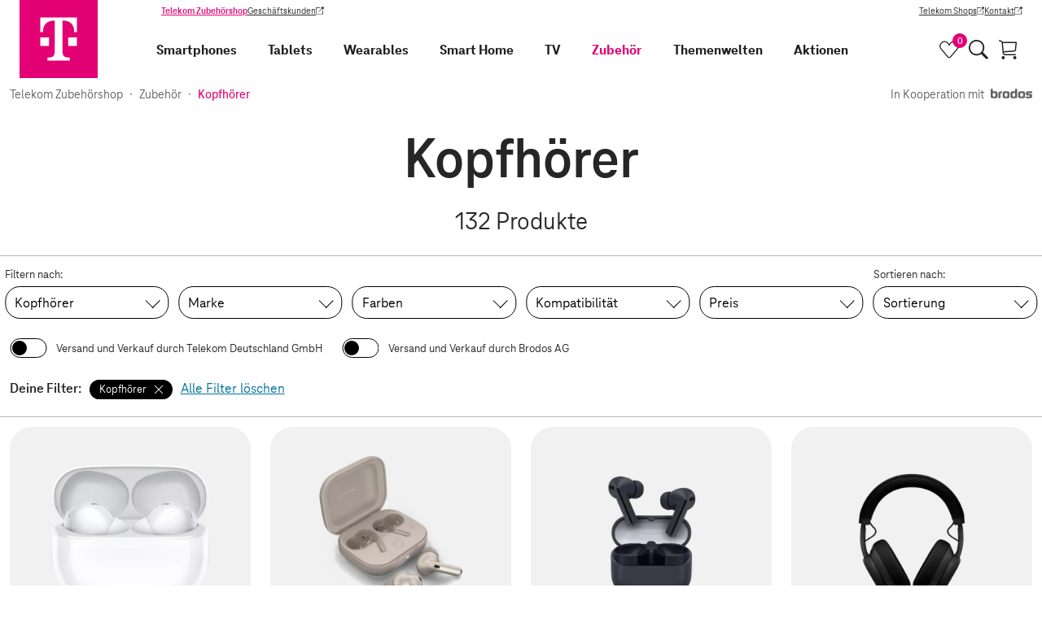

--- FILE ---
content_type: text/html;charset=UTF-8
request_url: https://shop.telekom.de/zubehoer/kopfhoerer
body_size: 78167
content:
<!DOCTYPE html>
<html lang="de" >
  <head>
    <script>
      window.addEventListener(
        'error',
        function (e) {
          try {
            var CACHE_SIZE = 10;
            var tagName = e.target.tagName && e.target.tagName.toUpperCase();
            var url = e.target.src;
            if (tagName === 'SCRIPT' && url) {
              var storage =
                typeof navigator !== 'undefined' &&
                navigator.cookieEnabled &&
                typeof localStorage !== 'undefined' &&
                localStorage !== null
                  ? localStorage
                  : { __noSuchMethod__: function () {} };
              var brokenScriptsCache = JSON.parse(storage.getItem('brokenScriptsCache') || '[]');

              if (url.match(/^https?:\/\/[^\/]+\/_nuxt\/.*.js$/)) {
                if (brokenScriptsCache.indexOf(url) === -1) {
                  brokenScriptsCache.push(url);
                  storage.setItem(
                    'brokenScriptsCache',
                    JSON.stringify(
                      brokenScriptsCache.slice(
                        brokenScriptsCache.length - CACHE_SIZE,
                        brokenScriptsCache.length
                      )
                    )
                  );
                  console.error(
                    'File ' +
                    url +
                    " is not accessible, which might be the result of a deployment on the server. We'll reload the page now."
                  );
                  window.location.reload();
                } else {
                  console.error(
                    'File ' +
                    url +
                    ' is not accessible, but we will not reload the page as the file has already triggered a reload'
                  );
                }
              }
            }
          } catch (error) {
            console.error(error);
          }
        },
        true
      );
    </script>
    <meta charset="utf-8">
<meta name="viewport" content="width=device-width, initial-scale=1">
<title>Kopfhörer | Telekom Zubehörshop</title>
<link rel="preconnect" href="https://ebs10.telekom.de" crossorigin="anonymous">
<link rel="preconnect" href="https://tags-eu.tiqcdn.com" crossorigin="anonymous">
<link rel="preconnect" href="//egs-cdn.telekom-dienste.de" crossorigin="anonymous">
<meta name="format-detection" content="telephone=no">
<meta name="google-site-verification" content="Fv9wQ1wDPQTJLA1vfrrRnih9CIf7cTqTYkErsCt1UBU">
<meta name="facebook-domain-verification" content="ys0r7mfqhbtqh7f7rti9dgxefd9t96">
<link rel="preload" href="https://tags-eu.tiqcdn.com/utag/telekom/mshop/prod/utag.js" as="script">
<link rel="icon" type="image/x-icon" href="//egs-cdn.telekom-dienste.de/favicon.ico">
<link rel="canonical" href="https://shop.telekom.de/zubehoer/kopfhoerer">
<meta name="robots" content="index, follow">
<meta name="description" content="Entdecke unsere Produkte aus der Kategorie Kopfhörer. Große Auswahl ✓ Schnelle Lieferzeiten ✓ Jetzt bestellen!">
<meta property="og:url" content="https://shop.telekom.de/zubehoer/kopfhoerer">
<meta property="og:title" content="Kopfhörer">
<meta property="og:type" content="website">
<meta property="og:description" content="Entdecke unsere Produkte aus der Kategorie Kopfhörer. Große Auswahl ✓ Schnelle Lieferzeiten ✓ Jetzt bestellen!">
<meta name="sitemap:title" content="Kopfhörer">
<meta name="nexus:title" content="Kopfhörer">
<meta name="nexus:description" content="Entdecke unsere Produkte aus der Kategorie Kopfhörer. Große Auswahl ✓ Schnelle Lieferzeiten ✓ Jetzt bestellen!">
<link rel="next" href="https://shop.telekom.de/zubehoer/kopfhoerer/seite-2">
<script type="application/ld+json">{"@context":"https://schema.org/","@type":"FAQPage","mainEntity":[{"@type":"Question","name":"Was ist der Unterschied zwischen In-Ear-Kopfhörern, On-Ear-Kopfhörern und Over-Ear-Kopfhörern?","acceptedAnswer":{"@type":"Answer","text":"Wireless Kopfhörer werden in drei Varianten unterteilt. In-Ear-Kopfhörer werden direkt in der Ohrmuschel platziert. Sie sind ergonomisch gestaltet, damit sie sich Ihrem Ohr komfortabel anpassen. Over-Ear-Kopfhörer sind Geräte mit einer Bügelform und ohrumschließenden Polstern. On-Ear-Kopfhörer weisen dieselbe Form auf, im Gegensatz zu den vorherigen Modellen liegen die Polster jedoch auf dem Ohr auf, statt es zu umfassen."}},{"@type":"Question","name":"Sind die Kopfhörer wasserdicht?","acceptedAnswer":{"@type":"Answer","text":"Ob die Kopfhörer wasserdicht sind, entnehmen Sie den Produktinformationen des jeweiligen Modells. Diese Eigenschaft variiert abhängig von den Kopfhörern. Ist bei den Informationen zu Ihrem Gerät die sogenannte IP-Schutzklasse in Verbindung mit einer Ziffer angegeben, erkennen Sie anhand dieser Angabe den Grad der Wasserdichtigkeit des Modells."}},{"@type":"Question","name":"Wie funktionieren Noise-Cancelling Kopfhörer?","acceptedAnswer":{"@type":"Answer","text":"Noise-Cancelling Kopfhörer funktionieren nach einem Phänomen, das als „destruktive Interferenz“ bezeichnet wird. Zu den Schallwellen, die von Tönen ausgehen, lässt sich immer ein Antischall produzieren. Diese sind das Gegenteil zu den ursprünglichen Schallwellen. Überlagert man eben diese mit der Antischallwelle, neutralisieren sich die beiden Wellen gegenseitig. Das Ergebnis dieses Vorgangs ist die gewünschte Ruhe, die Noise-Cancelling Kopfhörer mit sich bringen sollen."}}]}</script><link rel="modulepreload" as="script" crossorigin href="//egs-cdn.telekom-dienste.de/_nuxt/client-DedZ3Lys.js"><link rel="preload" as="font" type="font/woff2" fetchpriority="high" href="//egs-cdn.telekom-dienste.de/_nuxt/teleneo-variable-D66ETUgz.woff2"><link rel="prefetch" as="style" crossorigin href="//egs-cdn.telekom-dienste.de/_nuxt/a-good-company-BOrks7-7.css"><link rel="stylesheet" as="style" crossorigin href="//egs-cdn.telekom-dienste.de/_nuxt/add-to-cart-button-container-Bekmbnn7.css"><link rel="prefetch" as="script" crossorigin href="//egs-cdn.telekom-dienste.de/_nuxt/a-good-company-BXRM8io8.js"><link rel="prefetch" as="script" crossorigin href="//egs-cdn.telekom-dienste.de/_nuxt/asyncData-x8T3dMtQ.js"><link rel="prefetch" as="script" crossorigin href="//egs-cdn.telekom-dienste.de/_nuxt/td-longtail-vue-components47-toTPkbZb.js"><link rel="prefetch" as="script" crossorigin href="//egs-cdn.telekom-dienste.de/_nuxt/td-longtail-vue-components94-CEbMj6AD.js"><link rel="prefetch" as="script" crossorigin href="//egs-cdn.telekom-dienste.de/_nuxt/td-longtail-vue-components80-Do3MRyu6.js"><link rel="prefetch" as="script" crossorigin href="//egs-cdn.telekom-dienste.de/_nuxt/td-longtail-vue-components21-C0C3eoJH.js"><link rel="prefetch" as="script" crossorigin href="//egs-cdn.telekom-dienste.de/_nuxt/cdn-image-qsko1-pv.js"><link rel="prefetch" as="script" crossorigin href="//egs-cdn.telekom-dienste.de/_nuxt/add-to-cart-button-container-CtfhrqFp.js"><link rel="prefetch" as="script" crossorigin href="//egs-cdn.telekom-dienste.de/_nuxt/base-CSVnC6m2.js"><link rel="prefetch" as="script" crossorigin href="//egs-cdn.telekom-dienste.de/_nuxt/brand-DhCYFVaV.js"><link rel="stylesheet" as="style" crossorigin href="//egs-cdn.telekom-dienste.de/_nuxt/index-CH6ZtVyO.css"><link rel="stylesheet" as="style" crossorigin href="//egs-cdn.telekom-dienste.de/_nuxt/breadcrumb-Dx2671Ax.css"><link rel="prefetch" as="script" crossorigin href="//egs-cdn.telekom-dienste.de/_nuxt/index-SmQzagfc.js"><link rel="prefetch" as="script" crossorigin href="//egs-cdn.telekom-dienste.de/_nuxt/single-level-breadcrumb-txK-wcoN.js"><link rel="prefetch" as="script" crossorigin href="//egs-cdn.telekom-dienste.de/_nuxt/breadcrumb-CYA_YJNb.js"><link rel="stylesheet" as="style" crossorigin href="//egs-cdn.telekom-dienste.de/_nuxt/offer-tile-container-DhyO42jN.css"><link rel="prefetch" as="script" crossorigin href="//egs-cdn.telekom-dienste.de/_nuxt/td-longtail-vue-components75-D6UOqDjO.js"><link rel="prefetch" as="script" crossorigin href="//egs-cdn.telekom-dienste.de/_nuxt/td-longtail-vue-components35-Mcd7t4b8.js"><link rel="prefetch" as="script" crossorigin href="//egs-cdn.telekom-dienste.de/_nuxt/offer-tiles-container-CzQ3DCU6.js"><link rel="prefetch" as="script" crossorigin href="//egs-cdn.telekom-dienste.de/_nuxt/offer-tile-container-Bj-OoDMx.js"><link rel="prefetch" as="script" crossorigin href="//egs-cdn.telekom-dienste.de/_nuxt/discount-C7a3HdKu.js"><link rel="prefetch" as="script" crossorigin href="//egs-cdn.telekom-dienste.de/_nuxt/td-longtail-vue-components88-CtjJwePF.js"><link rel="stylesheet" as="style" crossorigin href="//egs-cdn.telekom-dienste.de/_nuxt/index-nhPloF0O.css"><link rel="prefetch" as="script" crossorigin href="//egs-cdn.telekom-dienste.de/_nuxt/index-rBXGTdrk.js"><link rel="prefetch" as="script" crossorigin href="//egs-cdn.telekom-dienste.de/_nuxt/scroll-animation-C7BJ1oP3.js"><link rel="prefetch" as="script" crossorigin href="//egs-cdn.telekom-dienste.de/_nuxt/td-longtail-vue-components60-YgTvTy6M.js"><link rel="prefetch" as="style" crossorigin href="//egs-cdn.telekom-dienste.de/_nuxt/telekom-logo-CyVplkNK.css"><link rel="stylesheet" as="style" crossorigin href="//egs-cdn.telekom-dienste.de/_nuxt/draggable-scroller-BjW-zmdj.css"><link rel="prefetch" as="script" crossorigin href="//egs-cdn.telekom-dienste.de/_nuxt/td-longtail-vue-components22-mWIk8Epl.js"><link rel="prefetch" as="script" crossorigin href="//egs-cdn.telekom-dienste.de/_nuxt/telekom-logo-VCpoqlu0.js"><link rel="prefetch" as="script" crossorigin href="//egs-cdn.telekom-dienste.de/_nuxt/draggable-scroller-CDfVINIw.js"><link rel="prefetch" as="script" crossorigin href="//egs-cdn.telekom-dienste.de/_nuxt/td-longtail-vue-components12-CLpwz_GP.js"><link rel="stylesheet" as="style" crossorigin href="//egs-cdn.telekom-dienste.de/_nuxt/index-pzoBgSk2.css"><link rel="prefetch" as="script" crossorigin href="//egs-cdn.telekom-dienste.de/_nuxt/index-DNop9BSg.js"><link rel="stylesheet" as="style" crossorigin href="//egs-cdn.telekom-dienste.de/_nuxt/filter-accordion-CFQ7Fc_8.css"><link rel="prefetch" as="script" crossorigin href="//egs-cdn.telekom-dienste.de/_nuxt/filter-accordion-0gAb6iOe.js"><link rel="prefetch" as="script" crossorigin href="//egs-cdn.telekom-dienste.de/_nuxt/td-longtail-vue-components17-DarF8Ry2.js"><link rel="prefetch" as="style" crossorigin href="//egs-cdn.telekom-dienste.de/_nuxt/neujahrs-angebote-VFpp6H74.css"><link rel="prefetch" as="script" crossorigin href="//egs-cdn.telekom-dienste.de/_nuxt/neujahrs-angebote-DB-Nyglt.js"><link rel="stylesheet" as="style" crossorigin href="//egs-cdn.telekom-dienste.de/_nuxt/promotion-badge-DPSM7Gra.css"><link rel="prefetch" as="script" crossorigin href="//egs-cdn.telekom-dienste.de/_nuxt/promotion-badge-Cg9xZIwH.js"><link rel="prefetch" as="script" crossorigin href="//egs-cdn.telekom-dienste.de/_nuxt/price-Bejrye9U.js"><link rel="stylesheet" as="style" crossorigin href="//egs-cdn.telekom-dienste.de/_nuxt/index-D5uHUkBn.css"><link rel="stylesheet" as="style" crossorigin href="//egs-cdn.telekom-dienste.de/_nuxt/image-gallery-container-BTYI-QKR.css"><link rel="prefetch" as="script" crossorigin href="//egs-cdn.telekom-dienste.de/_nuxt/index-BEpww_Dw.js"><link rel="prefetch" as="script" crossorigin href="//egs-cdn.telekom-dienste.de/_nuxt/image-gallery-container-C3HxYTUV.js"><link rel="prefetch" as="style" crossorigin href="//egs-cdn.telekom-dienste.de/_nuxt/smarte-gemuetlichkeit-D_sz-AW6.css"><link rel="prefetch" as="script" crossorigin href="//egs-cdn.telekom-dienste.de/_nuxt/smarte-gemuetlichkeit-Bmvfx5Ki.js"><link rel="prefetch" as="script" crossorigin href="//egs-cdn.telekom-dienste.de/_nuxt/td-longtail-vue-components43-C1v3VbVr.js"><link rel="prefetch" as="style" crossorigin href="//egs-cdn.telekom-dienste.de/_nuxt/themenwelten-BzVQfbUQ.css"><link rel="prefetch" as="script" crossorigin href="//egs-cdn.telekom-dienste.de/_nuxt/themenwelten-rkX212UA.js"><link rel="prefetch" as="style" crossorigin href="//egs-cdn.telekom-dienste.de/_nuxt/weihnachtsangebote-DzyIIM0F.css"><link rel="prefetch" as="script" crossorigin href="//egs-cdn.telekom-dienste.de/_nuxt/weihnachtsangebote-DTrsfZkZ.js"><link rel="prefetch" as="script" crossorigin href="//egs-cdn.telekom-dienste.de/_nuxt/td-longtail-vue-components25-Bb42l_VL.js"><link rel="prefetch" as="style" crossorigin href="//egs-cdn.telekom-dienste.de/_nuxt/order-items-B2iuxcri.css"><link rel="prefetch" as="script" crossorigin href="//egs-cdn.telekom-dienste.de/_nuxt/order-items-B1hiNau2.js"><link rel="prefetch" as="script" crossorigin href="//egs-cdn.telekom-dienste.de/_nuxt/providers-tjkgnC7R.js"><link rel="prefetch" as="script" crossorigin href="//egs-cdn.telekom-dienste.de/_nuxt/circle-close-type-standard-DbR__jnw.js"><link rel="prefetch" as="style" crossorigin href="//egs-cdn.telekom-dienste.de/_nuxt/payment-process-overview-BAUKiKjw.css"><link rel="prefetch" as="script" crossorigin href="//egs-cdn.telekom-dienste.de/_nuxt/payment-process-overview-BtUf-Los.js"><link rel="prefetch" as="script" crossorigin href="//egs-cdn.telekom-dienste.de/_nuxt/paypal-express-checkout-button-PJ5Qz9QR.js"><link rel="stylesheet" as="style" crossorigin href="//egs-cdn.telekom-dienste.de/_nuxt/index-HkT8WtNc.css"><link rel="prefetch" as="style" crossorigin href="//egs-cdn.telekom-dienste.de/_nuxt/square-badge-BbraUbs-.css"><link rel="prefetch" as="script" crossorigin href="//egs-cdn.telekom-dienste.de/_nuxt/index-MIoFhR8M.js"><link rel="prefetch" as="script" crossorigin href="//egs-cdn.telekom-dienste.de/_nuxt/square-badge-DzP4NrbJ.js"><link rel="prefetch" as="script" crossorigin href="//egs-cdn.telekom-dienste.de/_nuxt/template-CJHsipLB.js"><link rel="stylesheet" as="style" crossorigin href="//egs-cdn.telekom-dienste.de/_nuxt/product-details-BqlMJBR0.css"><link rel="prefetch" as="script" crossorigin href="//egs-cdn.telekom-dienste.de/_nuxt/product-details-DPNTjzWI.js"><link rel="stylesheet" as="style" crossorigin href="//egs-cdn.telekom-dienste.de/_nuxt/shop-list-q20g6zsg.css"><link rel="prefetch" as="script" crossorigin href="//egs-cdn.telekom-dienste.de/_nuxt/shop-list-DVwvbB-p.js"><link rel="stylesheet" as="style" crossorigin href="//egs-cdn.telekom-dienste.de/_nuxt/navigation-item-DGG58IUY.css"><link rel="prefetch" as="script" crossorigin href="//egs-cdn.telekom-dienste.de/_nuxt/navigation-item-BNV6UZ1x.js"><link rel="stylesheet" href="//egs-cdn.telekom-dienste.de/_nuxt/client-CyxHjEJM.css" crossorigin>
  </head>

<body >
    <div data-server-rendered="true" id="__nuxt"><!----><div id="__layout"><div class="layout" data-v-e9c3e459><a data-tealium-rel="content.button.zum-hauptinhalt-springen" href="#main-content" class="layout__skip-link link-button btn btn--secondary" data-v-cbbeccab data-v-e9c3e459> Zum Hauptinhalt springen </a><header class="page-header" data-v-6cd8b64d data-v-e9c3e459><nav class="mainnav" data-v-fb0ea521 data-v-6cd8b64d><div class="mainnav__wrapper" data-v-fb0ea521><div class="mainnav__logo-wrapper" data-v-fb0ea521><a href="/" data-tealium-rel="navi-top.image.logo" title="Zur Startseite" class="mainnav__logo nuxt-link-active" data-v-fb0ea521><svg viewBox="0 0 60 60" aria-label="Telekom Logo" data-v-fb0ea521><path fill="#e20074" d="M0 0h60v60H0z"></path><path d="M22.67 35.28H16v-6.6h6.67v6.6ZM16 13.5v11.22h2v-.33c0-5.28 3-8.58 8.67-8.58H27v23.76c0 3.3-1.33 4.62-4.67 4.62h-1v2.31h17.33v-2.31h-1c-3.33 0-4.67-1.32-4.67-4.62V15.81h.33c5.67 0 8.67 3.3 8.67 8.58v.33h2V13.5H16Zm21.33 21.78H44v-6.6h-6.67v6.6Z" fill="#fff"></path></svg></a></div><div class="mainnav__desktop-menus" data-v-fb0ea521><div class="customer-navigation" data-v-4f95ce4d data-v-fb0ea521><div class="customer-navigation__links" data-v-4f95ce4d><a href="/" data-tealium-rel="content.button.telekom-zubehoershop" class="customer-navigation__link text--primary text--bold nuxt-link-active link-button btn btn--text btn--text-neutral" data-v-cbbeccab data-v-4f95ce4d> Telekom Zubehörshop </a><a href="https://geschaeftskunden.telekom.de/" target="_blank" data-tealium-rel="content.button.geschaeftskunden" rel="noopener" class="customer-navigation__link link-button btn btn--text btn--text-neutral link--external" data-v-cbbeccab data-v-4f95ce4d> Geschäftskunden <span class="sr-only" data-v-cbbeccab>(Wird in einem neuen Tab geöffnet)</span></a></div><div class="customer-navigation__links" data-v-4f95ce4d><a href="https://www.telekom.de/telekom-shops" target="_blank" data-tealium-rel="content.button.telekom-shops" rel="noopener" class="customer-navigation__link link-button btn btn--text btn--text-neutral link--external" data-v-cbbeccab data-v-4f95ce4d> Telekom Shops <span class="sr-only" data-v-cbbeccab>(Wird in einem neuen Tab geöffnet)</span></a><a href="https://www.telekom.de/kontakt" target="_blank" data-tealium-rel="content.button.kontakt" rel="noopener" class="customer-navigation__link link-button btn btn--text btn--text-neutral link--external" data-v-cbbeccab data-v-4f95ce4d> Kontakt <span class="sr-only" data-v-cbbeccab>(Wird in einem neuen Tab geöffnet)</span></a></div></div><div class="mainnav__inner-menus" data-v-fb0ea521><div id="primary-navigation" class="primary-navigation" data-v-487501ff data-v-fb0ea521><div class="primary-navigation__tabs" data-v-487501ff><span class="primary-navigation__tab-entry primary-navigation__tab-entry--active" data-v-487501ff> Privatkunden </span><a href="https://geschaeftskunden.telekom.de/" target="_blank" data-tealium-rel="content.button.geschaeftskunden" rel="noopener" class="primary-navigation__tab-entry link-button btn btn--text btn--text-neutral link--external" data-v-cbbeccab data-v-487501ff> Geschäftskunden <span class="sr-only" data-v-cbbeccab>(Wird in einem neuen Tab geöffnet)</span></a></div><div class="primary-navigation__navigation-items-wrapper" data-v-487501ff><div class="main-navigation-item main-navigation-item--expandable main-navigation-item--smartphones" data-v-64cc864d data-v-19970691 data-v-487501ff><a href="/smartphones-und-handys/smartphones" data-tealium-rel="navi-top.text.smartphones" rel="" target="_self" title="Smartphones" exact="" class="main-navigation-item__link link-button btn btn--no-style main-navigation-item__link--big" data-v-cbbeccab data-v-64cc864d> Smartphones </a><button aria-label="Smartphones, Menu öffnen" aria-expanded="false" class="main-navigation-item__icon-button btn btn--no-style" data-v-64cc864d><span no-styling="" tag="span" class="arrow main-navigation-item__icon main-navigation-item__icon--right arrow--right " data-v-6e85b2bd data-v-64cc864d></span></button><div class="main-navigation-item__icon-button main-navigation-item__icon-button--desktop" data-v-64cc864d><button type="button" aria-label="Smartphones, Menu öffnen" aria-expanded="false" aria-haspopup="dialog" aria-controls="navigation-subnav-4108219" class="arrow main-navigation-item__icon main-navigation-item__icon--right link-button btn btn--no-style arrow--bottom " data-v-cbbeccab data-v-6e85b2bd data-v-64cc864d></button></div><div id="navigation-subnav-4108219" class="main-navigation-item__subnav" data-v-64cc864d><button data-tealium-rel="content.button.zurueck" class="main-navigation-item main-navigation-item__link main-navigation-item__link--big main-navigation-item__subnav-back link-button btn btn--no-style" data-v-cbbeccab data-v-64cc864d><span no-styling="" tag="span" class="arrow main-navigation-item__icon arrow--left " data-v-6e85b2bd data-v-64cc864d></span> Zurück </button><div class="main-navigation-item__subnav-container" data-v-64cc864d><div class="main-navigation-item__subnav-wrapper" data-v-64cc864d><div class="navigation-item__subnav-list" data-v-64cc864d data-v-19970691><div class="subnav-list" data-v-642b4b7a data-v-19970691><div class="subnav-list__heading" data-v-642b4b7a> Kategorien </div><div class="subnav-list__container" data-v-642b4b7a><div class="main-navigation-item subnav-list__item main-navigation-item--smartphone-zubehoer" data-v-64cc864d data-v-19970691 data-v-642b4b7a><a href="/smartphones-und-handys/smartphone-zubehoer" data-tealium-rel="navi-top.text.smartphone-zubehoer" rel="" target="_self" title="Smartphone Zubehör" exact="" class="main-navigation-item__link link-button btn btn--no-style" data-v-cbbeccab data-v-64cc864d> Smartphone Zubehör </a><!----><!----><!----></div><div class="main-navigation-item subnav-list__item main-navigation-item--smartphones" data-v-64cc864d data-v-19970691 data-v-642b4b7a><a href="/smartphones-und-handys/smartphones" data-tealium-rel="navi-top.text.smartphones" rel="" target="_self" title="Smartphones" exact="" class="main-navigation-item__link link-button btn btn--no-style" data-v-cbbeccab data-v-64cc864d> Smartphones </a><!----><!----><!----></div></div></div><div class="subnav-list" data-v-642b4b7a data-v-19970691><div class="subnav-list__heading" data-v-642b4b7a> Marken </div><div class="subnav-list__container" data-v-642b4b7a><div class="main-navigation-item subnav-list__item main-navigation-item--apple" data-v-64cc864d data-v-19970691 data-v-642b4b7a><a href="/smartphones-und-handys/smartphones/_apple" data-tealium-rel="navi-top.text.apple" rel="" target="_self" title="Apple" exact="" class="main-navigation-item__link link-button btn btn--no-style" data-v-cbbeccab data-v-64cc864d> Apple </a><!----><!----><!----></div><div class="main-navigation-item subnav-list__item main-navigation-item--asus" data-v-64cc864d data-v-19970691 data-v-642b4b7a><a href="/smartphones-und-handys/smartphones/_asus" data-tealium-rel="navi-top.text.asus" rel="" target="_self" title="ASUS" exact="" class="main-navigation-item__link link-button btn btn--no-style" data-v-cbbeccab data-v-64cc864d> ASUS </a><!----><!----><!----></div><div class="main-navigation-item subnav-list__item main-navigation-item--crosscall" data-v-64cc864d data-v-19970691 data-v-642b4b7a><a href="/smartphones-und-handys/smartphones/_crosscall" data-tealium-rel="navi-top.text.crosscall" rel="" target="_self" title="Crosscall" exact="" class="main-navigation-item__link link-button btn btn--no-style" data-v-cbbeccab data-v-64cc864d> Crosscall </a><!----><!----><!----></div><div class="main-navigation-item subnav-list__item main-navigation-item--fairphone" data-v-64cc864d data-v-19970691 data-v-642b4b7a><a href="/smartphones-und-handys/smartphones/_fairphone" data-tealium-rel="navi-top.text.fairphone" rel="" target="_self" title="Fairphone" exact="" class="main-navigation-item__link link-button btn btn--no-style" data-v-cbbeccab data-v-64cc864d> Fairphone </a><!----><!----><!----></div><div class="main-navigation-item subnav-list__item main-navigation-item--google" data-v-64cc864d data-v-19970691 data-v-642b4b7a><a href="/smartphones-und-handys/smartphones/_google" data-tealium-rel="navi-top.text.google" rel="" target="_self" title="Google" exact="" class="main-navigation-item__link link-button btn btn--no-style" data-v-cbbeccab data-v-64cc864d> Google </a><!----><!----><!----></div><div class="main-navigation-item subnav-list__item main-navigation-item--hmd" data-v-64cc864d data-v-19970691 data-v-642b4b7a><a href="/smartphones-und-handys/smartphones/_hmd" data-tealium-rel="navi-top.text.hmd" rel="" target="_self" title="HMD" exact="" class="main-navigation-item__link link-button btn btn--no-style" data-v-cbbeccab data-v-64cc864d> HMD </a><!----><!----><!----></div><div class="main-navigation-item subnav-list__item main-navigation-item--motorola" data-v-64cc864d data-v-19970691 data-v-642b4b7a><a href="/smartphones-und-handys/smartphones/_motorola" data-tealium-rel="navi-top.text.motorola" rel="" target="_self" title="Motorola" exact="" class="main-navigation-item__link link-button btn btn--no-style" data-v-cbbeccab data-v-64cc864d> Motorola </a><!----><!----><!----></div><div class="main-navigation-item subnav-list__item main-navigation-item--nokia" data-v-64cc864d data-v-19970691 data-v-642b4b7a><a href="/smartphones-und-handys/smartphones/_nokia" data-tealium-rel="navi-top.text.nokia" rel="" target="_self" title="Nokia" exact="" class="main-navigation-item__link link-button btn btn--no-style" data-v-cbbeccab data-v-64cc864d> Nokia </a><!----><!----><!----></div><div class="main-navigation-item subnav-list__item main-navigation-item--nothing" data-v-64cc864d data-v-19970691 data-v-642b4b7a><a href="/smartphones-und-handys/smartphones/_nothing" data-tealium-rel="navi-top.text.nothing" rel="" target="_self" title="Nothing" exact="" class="main-navigation-item__link link-button btn btn--no-style" data-v-cbbeccab data-v-64cc864d> Nothing </a><!----><!----><!----></div><div class="main-navigation-item subnav-list__item main-navigation-item--nubia" data-v-64cc864d data-v-19970691 data-v-642b4b7a><a href="/smartphones-und-handys/smartphones/_nubia" data-tealium-rel="navi-top.text.nubia" rel="" target="_self" title="Nubia" exact="" class="main-navigation-item__link link-button btn btn--no-style" data-v-cbbeccab data-v-64cc864d> Nubia </a><!----><!----><!----></div><div class="main-navigation-item subnav-list__item main-navigation-item--samsung" data-v-64cc864d data-v-19970691 data-v-642b4b7a><a href="/smartphones-und-handys/smartphones/_samsung" data-tealium-rel="navi-top.text.samsung" rel="" target="_self" title="Samsung" exact="" class="main-navigation-item__link link-button btn btn--no-style" data-v-cbbeccab data-v-64cc864d> Samsung </a><!----><!----><!----></div><div class="main-navigation-item subnav-list__item main-navigation-item--sonim" data-v-64cc864d data-v-19970691 data-v-642b4b7a><a href="/smartphones-und-handys/smartphones/_sonim" data-tealium-rel="navi-top.text.sonim" rel="" target="_self" title="Sonim" exact="" class="main-navigation-item__link link-button btn btn--no-style" data-v-cbbeccab data-v-64cc864d> Sonim </a><!----><!----><!----></div><div class="main-navigation-item subnav-list__item main-navigation-item--tcl" data-v-64cc864d data-v-19970691 data-v-642b4b7a><a href="/smartphones-und-handys/smartphones/_tcl" data-tealium-rel="navi-top.text.tcl" rel="" target="_self" title="TCL" exact="" class="main-navigation-item__link link-button btn btn--no-style" data-v-cbbeccab data-v-64cc864d> TCL </a><!----><!----><!----></div><div class="main-navigation-item subnav-list__item main-navigation-item--xiaomi" data-v-64cc864d data-v-19970691 data-v-642b4b7a><a href="/smartphones-und-handys/smartphones/_xiaomi" data-tealium-rel="navi-top.text.xiaomi" rel="" target="_self" title="XIAOMI" exact="" class="main-navigation-item__link link-button btn btn--no-style" data-v-cbbeccab data-v-64cc864d> XIAOMI </a><!----><!----><!----></div><div class="main-navigation-item subnav-list__item main-navigation-item--zte" data-v-64cc864d data-v-19970691 data-v-642b4b7a><a href="/smartphones-und-handys/smartphones/_zte" data-tealium-rel="navi-top.text.zte" rel="" target="_self" title="ZTE" exact="" class="main-navigation-item__link link-button btn btn--no-style" data-v-cbbeccab data-v-64cc864d> ZTE </a><!----><!----><!----></div></div></div></div><!----></div></div></div></div><div class="main-navigation-item main-navigation-item--expandable main-navigation-item--tablets" data-v-64cc864d data-v-19970691 data-v-487501ff><a href="/tablets-und-zubehoer/tablets" data-tealium-rel="navi-top.text.tablets" rel="" target="_self" title="Tablets" exact="" class="main-navigation-item__link link-button btn btn--no-style main-navigation-item__link--big" data-v-cbbeccab data-v-64cc864d> Tablets </a><button aria-label="Tablets, Menu öffnen" aria-expanded="false" class="main-navigation-item__icon-button btn btn--no-style" data-v-64cc864d><span no-styling="" tag="span" class="arrow main-navigation-item__icon main-navigation-item__icon--right arrow--right " data-v-6e85b2bd data-v-64cc864d></span></button><div class="main-navigation-item__icon-button main-navigation-item__icon-button--desktop" data-v-64cc864d><button type="button" aria-label="Tablets, Menu öffnen" aria-expanded="false" aria-haspopup="dialog" aria-controls="navigation-subnav-4108237" class="arrow main-navigation-item__icon main-navigation-item__icon--right link-button btn btn--no-style arrow--bottom " data-v-cbbeccab data-v-6e85b2bd data-v-64cc864d></button></div><div id="navigation-subnav-4108237" class="main-navigation-item__subnav" data-v-64cc864d><button data-tealium-rel="content.button.zurueck" class="main-navigation-item main-navigation-item__link main-navigation-item__link--big main-navigation-item__subnav-back link-button btn btn--no-style" data-v-cbbeccab data-v-64cc864d><span no-styling="" tag="span" class="arrow main-navigation-item__icon arrow--left " data-v-6e85b2bd data-v-64cc864d></span> Zurück </button><div class="main-navigation-item__subnav-container" data-v-64cc864d><div class="main-navigation-item__subnav-wrapper" data-v-64cc864d><div class="navigation-item__subnav-list" data-v-64cc864d data-v-19970691><div class="subnav-list" data-v-642b4b7a data-v-19970691><div class="subnav-list__heading" data-v-642b4b7a> Kategorien </div><div class="subnav-list__container" data-v-642b4b7a><div class="main-navigation-item subnav-list__item main-navigation-item--tablet-zubehoer" data-v-64cc864d data-v-19970691 data-v-642b4b7a><a href="/tablets-und-zubehoer/tablet-zubehoer" data-tealium-rel="navi-top.text.tablet-zubehoer" rel="" target="_self" title="Tablet-Zubehör" exact="" class="main-navigation-item__link link-button btn btn--no-style" data-v-cbbeccab data-v-64cc864d> Tablet-Zubehör </a><!----><!----><!----></div><div class="main-navigation-item subnav-list__item main-navigation-item--tablets" data-v-64cc864d data-v-19970691 data-v-642b4b7a><a href="/tablets-und-zubehoer/tablets" data-tealium-rel="navi-top.text.tablets" rel="" target="_self" title="Tablets" exact="" class="main-navigation-item__link link-button btn btn--no-style" data-v-cbbeccab data-v-64cc864d> Tablets </a><!----><!----><!----></div></div></div><div class="subnav-list" data-v-642b4b7a data-v-19970691><div class="subnav-list__heading" data-v-642b4b7a> Marken </div><div class="subnav-list__container" data-v-642b4b7a><div class="main-navigation-item subnav-list__item main-navigation-item--apple" data-v-64cc864d data-v-19970691 data-v-642b4b7a><a href="/tablets-und-zubehoer/tablets/_apple" data-tealium-rel="navi-top.text.apple" rel="" target="_self" title="Apple" exact="" class="main-navigation-item__link link-button btn btn--no-style" data-v-cbbeccab data-v-64cc864d> Apple </a><!----><!----><!----></div><div class="main-navigation-item subnav-list__item main-navigation-item--crosscall" data-v-64cc864d data-v-19970691 data-v-642b4b7a><a href="/tablets-und-zubehoer/tablets/_crosscall" data-tealium-rel="navi-top.text.crosscall" rel="" target="_self" title="Crosscall" exact="" class="main-navigation-item__link link-button btn btn--no-style" data-v-cbbeccab data-v-64cc864d> Crosscall </a><!----><!----><!----></div><div class="main-navigation-item subnav-list__item main-navigation-item--denver" data-v-64cc864d data-v-19970691 data-v-642b4b7a><a href="/tablets-und-zubehoer/tablets/_denver" data-tealium-rel="navi-top.text.denver" rel="" target="_self" title="Denver" exact="" class="main-navigation-item__link link-button btn btn--no-style" data-v-cbbeccab data-v-64cc864d> Denver </a><!----><!----><!----></div><div class="main-navigation-item subnav-list__item main-navigation-item--samsung" data-v-64cc864d data-v-19970691 data-v-642b4b7a><a href="/tablets-und-zubehoer/tablets/_samsung" data-tealium-rel="navi-top.text.samsung" rel="" target="_self" title="Samsung" exact="" class="main-navigation-item__link link-button btn btn--no-style" data-v-cbbeccab data-v-64cc864d> Samsung </a><!----><!----><!----></div><div class="main-navigation-item subnav-list__item main-navigation-item--telekom" data-v-64cc864d data-v-19970691 data-v-642b4b7a><a href="/tablets-und-zubehoer/tablets/_telekom" data-tealium-rel="navi-top.text.telekom" rel="" target="_self" title="Telekom" exact="" class="main-navigation-item__link link-button btn btn--no-style" data-v-cbbeccab data-v-64cc864d> Telekom </a><!----><!----><!----></div><div class="main-navigation-item subnav-list__item main-navigation-item--xiaomi" data-v-64cc864d data-v-19970691 data-v-642b4b7a><a href="/tablets-und-zubehoer/tablets/_xiaomi" data-tealium-rel="navi-top.text.xiaomi" rel="" target="_self" title="XIAOMI" exact="" class="main-navigation-item__link link-button btn btn--no-style" data-v-cbbeccab data-v-64cc864d> XIAOMI </a><!----><!----><!----></div></div></div></div><!----></div></div></div></div><div class="main-navigation-item main-navigation-item--expandable main-navigation-item--wearables" data-v-64cc864d data-v-19970691 data-v-487501ff><a href="/wearables" data-tealium-rel="navi-top.text.wearables" rel="" target="_self" title="Wearables" exact="" class="main-navigation-item__link link-button btn btn--no-style main-navigation-item__link--big" data-v-cbbeccab data-v-64cc864d> Wearables </a><button aria-label="Wearables, Menu öffnen" aria-expanded="false" class="main-navigation-item__icon-button btn btn--no-style" data-v-64cc864d><span no-styling="" tag="span" class="arrow main-navigation-item__icon main-navigation-item__icon--right arrow--right " data-v-6e85b2bd data-v-64cc864d></span></button><div class="main-navigation-item__icon-button main-navigation-item__icon-button--desktop" data-v-64cc864d><button type="button" aria-label="Wearables, Menu öffnen" aria-expanded="false" aria-haspopup="dialog" aria-controls="navigation-subnav-4108246" class="arrow main-navigation-item__icon main-navigation-item__icon--right link-button btn btn--no-style arrow--bottom " data-v-cbbeccab data-v-6e85b2bd data-v-64cc864d></button></div><div id="navigation-subnav-4108246" class="main-navigation-item__subnav" data-v-64cc864d><button data-tealium-rel="content.button.zurueck" class="main-navigation-item main-navigation-item__link main-navigation-item__link--big main-navigation-item__subnav-back link-button btn btn--no-style" data-v-cbbeccab data-v-64cc864d><span no-styling="" tag="span" class="arrow main-navigation-item__icon arrow--left " data-v-6e85b2bd data-v-64cc864d></span> Zurück </button><div class="main-navigation-item__subnav-container" data-v-64cc864d><div class="main-navigation-item__subnav-wrapper main-navigation-item__subnav-wrapper--single-level" data-v-64cc864d><div class="navigation-item__subnav-list" data-v-64cc864d data-v-19970691><div class="subnav-list subnav-list--expanded" data-v-642b4b7a data-v-19970691><!----><div class="subnav-list__container" data-v-642b4b7a><div class="main-navigation-item subnav-list__item main-navigation-item--fitnesstracker" data-v-64cc864d data-v-19970691 data-v-642b4b7a><a href="/wearables/fitnesstracker" data-tealium-rel="navi-top.text.fitnesstracker" rel="" target="_self" title="Fitnesstracker" exact="" class="main-navigation-item__link link-button btn btn--no-style" data-v-cbbeccab data-v-64cc864d> Fitnesstracker </a><!----><!----><!----></div><div class="main-navigation-item subnav-list__item main-navigation-item--smartwatches" data-v-64cc864d data-v-19970691 data-v-642b4b7a><a href="/wearables/smartwatches" data-tealium-rel="navi-top.text.smartwatches" rel="" target="_self" title="Smartwatches" exact="" class="main-navigation-item__link link-button btn btn--no-style" data-v-cbbeccab data-v-64cc864d> Smartwatches </a><!----><!----><!----></div><div class="main-navigation-item subnav-list__item main-navigation-item--smartwatches-zubehoer" data-v-64cc864d data-v-19970691 data-v-642b4b7a><a href="/wearables/smartwatch-zubehoer" data-tealium-rel="navi-top.text.smartwatches-zubehoer" rel="" target="_self" title="Smartwatches Zubehör" exact="" class="main-navigation-item__link link-button btn btn--no-style" data-v-cbbeccab data-v-64cc864d> Smartwatches Zubehör </a><!----><!----><!----></div></div></div><!----></div><!----></div></div></div></div><div class="main-navigation-item main-navigation-item--expandable main-navigation-item--smart-home" data-v-64cc864d data-v-19970691 data-v-487501ff><a href="/smart-home" data-tealium-rel="navi-top.text.smart-home" rel="" target="_self" title="Smart Home" exact="" class="main-navigation-item__link link-button btn btn--no-style main-navigation-item__link--big" data-v-cbbeccab data-v-64cc864d> Smart Home </a><button aria-label="Smart Home, Menu öffnen" aria-expanded="false" class="main-navigation-item__icon-button btn btn--no-style" data-v-64cc864d><span no-styling="" tag="span" class="arrow main-navigation-item__icon main-navigation-item__icon--right arrow--right " data-v-6e85b2bd data-v-64cc864d></span></button><div class="main-navigation-item__icon-button main-navigation-item__icon-button--desktop" data-v-64cc864d><button type="button" aria-label="Smart Home, Menu öffnen" aria-expanded="false" aria-haspopup="dialog" aria-controls="navigation-subnav-4108250" class="arrow main-navigation-item__icon main-navigation-item__icon--right link-button btn btn--no-style arrow--bottom " data-v-cbbeccab data-v-6e85b2bd data-v-64cc864d></button></div><div id="navigation-subnav-4108250" class="main-navigation-item__subnav" data-v-64cc864d><button data-tealium-rel="content.button.zurueck" class="main-navigation-item main-navigation-item__link main-navigation-item__link--big main-navigation-item__subnav-back link-button btn btn--no-style" data-v-cbbeccab data-v-64cc864d><span no-styling="" tag="span" class="arrow main-navigation-item__icon arrow--left " data-v-6e85b2bd data-v-64cc864d></span> Zurück </button><div class="main-navigation-item__subnav-container" data-v-64cc864d><div class="main-navigation-item__subnav-wrapper main-navigation-item__subnav-wrapper--single-level" data-v-64cc864d><div class="navigation-item__subnav-list" data-v-64cc864d data-v-19970691><div class="subnav-list subnav-list--expanded" data-v-642b4b7a data-v-19970691><!----><div class="subnav-list__container" data-v-642b4b7a><div class="main-navigation-item subnav-list__item main-navigation-item--beleuchtung" data-v-64cc864d data-v-19970691 data-v-642b4b7a><a href="/smart-home/beleuchtung" data-tealium-rel="navi-top.text.beleuchtung" rel="" target="_self" title="Beleuchtung" exact="" class="main-navigation-item__link link-button btn btn--no-style" data-v-cbbeccab data-v-64cc864d> Beleuchtung </a><!----><!----><!----></div><div class="main-navigation-item subnav-list__item main-navigation-item--bewegungsmelder" data-v-64cc864d data-v-19970691 data-v-642b4b7a><a href="/smart-home/bewegungsmelder" data-tealium-rel="navi-top.text.bewegungsmelder" rel="" target="_self" title="Bewegungsmelder" exact="" class="main-navigation-item__link link-button btn btn--no-style" data-v-cbbeccab data-v-64cc864d> Bewegungsmelder </a><!----><!----><!----></div><div class="main-navigation-item subnav-list__item main-navigation-item--bundles" data-v-64cc864d data-v-19970691 data-v-642b4b7a><a href="/smart-home/bundles" data-tealium-rel="navi-top.text.bundles" rel="" target="_self" title="Bundles" exact="" class="main-navigation-item__link link-button btn btn--no-style" data-v-cbbeccab data-v-64cc864d> Bundles </a><!----><!----><!----></div><div class="main-navigation-item subnav-list__item main-navigation-item--garten-und-outdoor" data-v-64cc864d data-v-19970691 data-v-642b4b7a><a href="/smart-home/garten-und-outdoor" data-tealium-rel="navi-top.text.garten-und-outdoor" rel="" target="_self" title="Garten &amp; Outdoor" exact="" class="main-navigation-item__link link-button btn btn--no-style" data-v-cbbeccab data-v-64cc864d> Garten &amp; Outdoor </a><!----><!----><!----></div><div class="main-navigation-item subnav-list__item main-navigation-item--schalter-und-taster" data-v-64cc864d data-v-19970691 data-v-642b4b7a><a href="/smart-home/schalter-und-taster" data-tealium-rel="navi-top.text.schalter-und-taster" rel="" target="_self" title="Schalter &amp; Taster" exact="" class="main-navigation-item__link link-button btn btn--no-style" data-v-cbbeccab data-v-64cc864d> Schalter &amp; Taster </a><!----><!----><!----></div><div class="main-navigation-item subnav-list__item main-navigation-item--smarte-steckdosen-und-stecker" data-v-64cc864d data-v-19970691 data-v-642b4b7a><a href="/smart-home/zwischenstecker" data-tealium-rel="navi-top.text.smarte-steckdosen-und-stecker" rel="" target="_self" title="Smarte Steckdosen &amp; Stecker" exact="" class="main-navigation-item__link link-button btn btn--no-style" data-v-cbbeccab data-v-64cc864d> Smarte Steckdosen &amp; Stecker </a><!----><!----><!----></div><div class="main-navigation-item subnav-list__item main-navigation-item--thermostate" data-v-64cc864d data-v-19970691 data-v-642b4b7a><a href="/smart-home/thermostate" data-tealium-rel="navi-top.text.thermostate" rel="" target="_self" title="Thermostate" exact="" class="main-navigation-item__link link-button btn btn--no-style" data-v-cbbeccab data-v-64cc864d> Thermostate </a><!----><!----><!----></div><div class="main-navigation-item subnav-list__item main-navigation-item--tuer-und-fensterkontakte" data-v-64cc864d data-v-19970691 data-v-642b4b7a><a href="/smart-home/tuer-fensterkontakte" data-tealium-rel="navi-top.text.tuer-und-fensterkontakte" rel="" target="_self" title="Tür-&amp; Fensterkontakte" exact="" class="main-navigation-item__link link-button btn btn--no-style" data-v-cbbeccab data-v-64cc864d> Tür-&amp; Fensterkontakte </a><!----><!----><!----></div><div class="main-navigation-item subnav-list__item main-navigation-item--tuerschloesser-und-tuerklingeln" data-v-64cc864d data-v-19970691 data-v-642b4b7a><a href="/smart-home/tuerschloesser-und-tuerklingeln" data-tealium-rel="navi-top.text.tuerschloesser-und-tuerklingeln" rel="" target="_self" title="Türschlösser &amp; Türklingeln" exact="" class="main-navigation-item__link link-button btn btn--no-style" data-v-cbbeccab data-v-64cc864d> Türschlösser &amp; Türklingeln </a><!----><!----><!----></div><div class="main-navigation-item subnav-list__item main-navigation-item--warnmelder" data-v-64cc864d data-v-19970691 data-v-642b4b7a><a href="/smart-home/wassermelder" data-tealium-rel="navi-top.text.warnmelder" rel="" target="_self" title="Warnmelder" exact="" class="main-navigation-item__link link-button btn btn--no-style" data-v-cbbeccab data-v-64cc864d> Warnmelder </a><!----><!----><!----></div><div class="main-navigation-item subnav-list__item main-navigation-item--zentralen-und-funksticks" data-v-64cc864d data-v-19970691 data-v-642b4b7a><a href="/smart-home/zentralen-und-funksticks" data-tealium-rel="navi-top.text.zentralen-und-funksticks" rel="" target="_self" title="Zentralen &amp; Funksticks" exact="" class="main-navigation-item__link link-button btn btn--no-style" data-v-cbbeccab data-v-64cc864d> Zentralen &amp; Funksticks </a><!----><!----><!----></div><div class="main-navigation-item subnav-list__item main-navigation-item--ueberwachungskameras" data-v-64cc864d data-v-19970691 data-v-642b4b7a><a href="/smart-home/kameras" data-tealium-rel="navi-top.text.ueberwachungskameras" rel="" target="_self" title="Überwachungskameras" exact="" class="main-navigation-item__link link-button btn btn--no-style" data-v-cbbeccab data-v-64cc864d> Überwachungskameras </a><!----><!----><!----></div></div></div><!----></div><!----></div></div></div></div><div class="main-navigation-item main-navigation-item--expandable main-navigation-item--tv" data-v-64cc864d data-v-19970691 data-v-487501ff><a href="/tv/fernseher" data-tealium-rel="navi-top.text.tv" rel="" target="_self" title="TV" exact="" class="main-navigation-item__link link-button btn btn--no-style main-navigation-item__link--big" data-v-cbbeccab data-v-64cc864d> TV </a><button aria-label="TV, Menu öffnen" aria-expanded="false" class="main-navigation-item__icon-button btn btn--no-style" data-v-64cc864d><span no-styling="" tag="span" class="arrow main-navigation-item__icon main-navigation-item__icon--right arrow--right " data-v-6e85b2bd data-v-64cc864d></span></button><div class="main-navigation-item__icon-button main-navigation-item__icon-button--desktop" data-v-64cc864d><button type="button" aria-label="TV, Menu öffnen" aria-expanded="false" aria-haspopup="dialog" aria-controls="navigation-subnav-4108263" class="arrow main-navigation-item__icon main-navigation-item__icon--right link-button btn btn--no-style arrow--bottom " data-v-cbbeccab data-v-6e85b2bd data-v-64cc864d></button></div><div id="navigation-subnav-4108263" class="main-navigation-item__subnav" data-v-64cc864d><button data-tealium-rel="content.button.zurueck" class="main-navigation-item main-navigation-item__link main-navigation-item__link--big main-navigation-item__subnav-back link-button btn btn--no-style" data-v-cbbeccab data-v-64cc864d><span no-styling="" tag="span" class="arrow main-navigation-item__icon arrow--left " data-v-6e85b2bd data-v-64cc864d></span> Zurück </button><div class="main-navigation-item__subnav-container" data-v-64cc864d><div class="main-navigation-item__subnav-wrapper main-navigation-item__subnav-wrapper--single-level" data-v-64cc864d><div class="navigation-item__subnav-list" data-v-64cc864d data-v-19970691><div class="subnav-list subnav-list--expanded" data-v-642b4b7a data-v-19970691><!----><div class="subnav-list__container" data-v-642b4b7a><div class="main-navigation-item subnav-list__item main-navigation-item--fernseher" data-v-64cc864d data-v-19970691 data-v-642b4b7a><a href="/tv/fernseher" data-tealium-rel="navi-top.text.fernseher" rel="" target="_self" title="Fernseher" exact="" class="main-navigation-item__link link-button btn btn--no-style" data-v-cbbeccab data-v-64cc864d> Fernseher </a><!----><!----><!----></div><div class="main-navigation-item subnav-list__item main-navigation-item--fernseher-zubehoer" data-v-64cc864d data-v-19970691 data-v-642b4b7a><a href="/tv/tv-zubehoer" data-tealium-rel="navi-top.text.fernseher-zubehoer" rel="" target="_self" title="Fernseher-Zubehör" exact="" class="main-navigation-item__link link-button btn btn--no-style" data-v-cbbeccab data-v-64cc864d> Fernseher-Zubehör </a><!----><!----><!----></div></div></div><!----></div><!----></div></div></div></div><div class="main-navigation-item main-navigation-item--expandable main-navigation-item--zubehoer" data-v-64cc864d data-v-19970691 data-v-487501ff><a href="/zubehoer" data-tealium-rel="navi-top.text.zubehoer" rel="" target="_self" title="Zubehör" exact="" class="main-navigation-item__link nuxt-link-active link-button btn btn--no-style main-navigation-item__link--big" data-v-cbbeccab data-v-64cc864d> Zubehör </a><button aria-label="Zubehör, Menu öffnen" aria-expanded="false" class="main-navigation-item__icon-button btn btn--no-style" data-v-64cc864d><span no-styling="" tag="span" class="arrow main-navigation-item__icon main-navigation-item__icon--right arrow--right " data-v-6e85b2bd data-v-64cc864d></span></button><div class="main-navigation-item__icon-button main-navigation-item__icon-button--desktop" data-v-64cc864d><button type="button" aria-label="Zubehör, Menu öffnen" aria-expanded="false" aria-haspopup="dialog" aria-controls="navigation-subnav-4108266" class="arrow main-navigation-item__icon main-navigation-item__icon--right link-button btn btn--no-style arrow--bottom " data-v-cbbeccab data-v-6e85b2bd data-v-64cc864d></button></div><div id="navigation-subnav-4108266" class="main-navigation-item__subnav" data-v-64cc864d><button data-tealium-rel="content.button.zurueck" class="main-navigation-item main-navigation-item__link main-navigation-item__link--big main-navigation-item__subnav-back link-button btn btn--no-style" data-v-cbbeccab data-v-64cc864d><span no-styling="" tag="span" class="arrow main-navigation-item__icon arrow--left " data-v-6e85b2bd data-v-64cc864d></span> Zurück </button><div class="main-navigation-item__subnav-container" data-v-64cc864d><div class="main-navigation-item__subnav-wrapper main-navigation-item__subnav-wrapper--single-level" data-v-64cc864d><div class="navigation-item__subnav-list" data-v-64cc864d data-v-19970691><div class="subnav-list subnav-list--expanded" data-v-642b4b7a data-v-19970691><!----><div class="subnav-list__container" data-v-642b4b7a><div class="main-navigation-item subnav-list__item main-navigation-item--apple-original-zubehoer" data-v-64cc864d data-v-19970691 data-v-642b4b7a><a href="/zubehoer/_apple" data-tealium-rel="navi-top.text.apple-original-zubehoer" rel="" target="_self" title="Apple Original Zubehör" exact="" class="main-navigation-item__link link-button btn btn--no-style" data-v-cbbeccab data-v-64cc864d> Apple Original Zubehör </a><!----><!----><!----></div><div class="main-navigation-item subnav-list__item main-navigation-item--bundles" data-v-64cc864d data-v-19970691 data-v-642b4b7a><a href="/zubehoer/bundles" data-tealium-rel="navi-top.text.bundles" rel="" target="_self" title="Bundles" exact="" class="main-navigation-item__link link-button btn btn--no-style" data-v-cbbeccab data-v-64cc864d> Bundles </a><!----><!----><!----></div><div class="main-navigation-item subnav-list__item main-navigation-item--displayschutz" data-v-64cc864d data-v-19970691 data-v-642b4b7a><a href="/zubehoer/schutzfolien-schutzglaeser" data-tealium-rel="navi-top.text.displayschutz" rel="" target="_self" title="Displayschutz" exact="" class="main-navigation-item__link link-button btn btn--no-style" data-v-cbbeccab data-v-64cc864d> Displayschutz </a><!----><!----><!----></div><div class="main-navigation-item subnav-list__item main-navigation-item--dockingstations-usb-hubs" data-v-64cc864d data-v-19970691 data-v-642b4b7a><a href="/zubehoer/halterungen-dockingstations" data-tealium-rel="navi-top.text.dockingstations-usb-hubs" rel="" target="_self" title="Dockingstations / USB-Hubs" exact="" class="main-navigation-item__link link-button btn btn--no-style" data-v-cbbeccab data-v-64cc864d> Dockingstations / USB-Hubs </a><!----><!----><!----></div><div class="main-navigation-item subnav-list__item main-navigation-item--gaming" data-v-64cc864d data-v-19970691 data-v-642b4b7a><a href="/zubehoer/gaming" data-tealium-rel="navi-top.text.gaming" rel="" target="_self" title="Gaming" exact="" class="main-navigation-item__link link-button btn btn--no-style" data-v-cbbeccab data-v-64cc864d> Gaming </a><!----><!----><!----></div><div class="main-navigation-item subnav-list__item main-navigation-item--halterung" data-v-64cc864d data-v-19970691 data-v-642b4b7a><a href="/zubehoer/halterungen" data-tealium-rel="navi-top.text.halterung" rel="" target="_self" title="Halterung" exact="" class="main-navigation-item__link link-button btn btn--no-style" data-v-cbbeccab data-v-64cc864d> Halterung </a><!----><!----><!----></div><div class="main-navigation-item subnav-list__item main-navigation-item--haushaltsgeraete-und-freizeit" data-v-64cc864d data-v-19970691 data-v-642b4b7a><a href="/zubehoer/innovationen-gadgets" data-tealium-rel="navi-top.text.haushaltsgeraete-und-freizeit" rel="" target="_self" title="Haushaltsgeräte &amp; Freizeit" exact="" class="main-navigation-item__link link-button btn btn--no-style" data-v-cbbeccab data-v-64cc864d> Haushaltsgeräte &amp; Freizeit </a><!----><!----><!----></div><div class="main-navigation-item subnav-list__item main-navigation-item--kopfhoerer" data-v-64cc864d data-v-19970691 data-v-642b4b7a><a href="/zubehoer/kopfhoerer" data-tealium-rel="navi-top.text.kopfhoerer" rel="" target="_self" title="Kopfhörer" exact="" class="main-navigation-item__link nuxt-link-active link-button btn btn--no-style" data-v-cbbeccab data-v-64cc864d> Kopfhörer </a><!----><!----><!----></div><div class="main-navigation-item subnav-list__item main-navigation-item--ladegeraete-und-kabel" data-v-64cc864d data-v-19970691 data-v-642b4b7a><a href="/zubehoer/lader-kabel-adapter" data-tealium-rel="navi-top.text.ladegeraete-und-kabel" rel="" target="_self" title="Ladegeräte &amp; Kabel" exact="" class="main-navigation-item__link link-button btn btn--no-style" data-v-cbbeccab data-v-64cc864d> Ladegeräte &amp; Kabel </a><!----><!----><!----></div><div class="main-navigation-item subnav-list__item main-navigation-item--lautsprecher" data-v-64cc864d data-v-19970691 data-v-642b4b7a><a href="/zubehoer/lautsprecher" data-tealium-rel="navi-top.text.lautsprecher" rel="" target="_self" title="Lautsprecher" exact="" class="main-navigation-item__link link-button btn btn--no-style" data-v-cbbeccab data-v-64cc864d> Lautsprecher </a><!----><!----><!----></div><div class="main-navigation-item subnav-list__item main-navigation-item--netzwerkkabel-und-netzwerkdosen" data-v-64cc864d data-v-19970691 data-v-642b4b7a><a href="/zubehoer/netzwerkkabel-dosen" data-tealium-rel="navi-top.text.netzwerkkabel-und-netzwerkdosen" rel="" target="_self" title="Netzwerkkabel &amp; Netzwerkdosen" exact="" class="main-navigation-item__link link-button btn btn--no-style" data-v-cbbeccab data-v-64cc864d> Netzwerkkabel &amp; Netzwerkdosen </a><!----><!----><!----></div><div class="main-navigation-item subnav-list__item main-navigation-item--powerbanks" data-v-64cc864d data-v-19970691 data-v-642b4b7a><a href="/zubehoer/powerbanks" data-tealium-rel="navi-top.text.powerbanks" rel="" target="_self" title="Powerbanks" exact="" class="main-navigation-item__link link-button btn btn--no-style" data-v-cbbeccab data-v-64cc864d> Powerbanks </a><!----><!----><!----></div><div class="main-navigation-item subnav-list__item main-navigation-item--schutzhuellen" data-v-64cc864d data-v-19970691 data-v-642b4b7a><a href="/zubehoer/taschen-huellen" data-tealium-rel="navi-top.text.schutzhuellen" rel="" target="_self" title="Schutzhüllen" exact="" class="main-navigation-item__link link-button btn btn--no-style" data-v-cbbeccab data-v-64cc864d> Schutzhüllen </a><!----><!----><!----></div><div class="main-navigation-item subnav-list__item main-navigation-item--sonstiges" data-v-64cc864d data-v-19970691 data-v-642b4b7a><a href="/zubehoer/sonstiges" data-tealium-rel="navi-top.text.sonstiges" rel="" target="_self" title="Sonstiges" exact="" class="main-navigation-item__link link-button btn btn--no-style" data-v-cbbeccab data-v-64cc864d> Sonstiges </a><!----><!----><!----></div><div class="main-navigation-item subnav-list__item main-navigation-item--speichermedien" data-v-64cc864d data-v-19970691 data-v-642b4b7a><a href="/zubehoer/speichermedien" data-tealium-rel="navi-top.text.speichermedien" rel="" target="_self" title="Speichermedien" exact="" class="main-navigation-item__link link-button btn btn--no-style" data-v-cbbeccab data-v-64cc864d> Speichermedien </a><!----><!----><!----></div><div class="main-navigation-item subnav-list__item main-navigation-item--surfsticks-und-router" data-v-64cc864d data-v-19970691 data-v-642b4b7a><a href="/zubehoer/surfsticks" data-tealium-rel="navi-top.text.surfsticks-und-router" rel="" target="_self" title="Surfsticks &amp; Router" exact="" class="main-navigation-item__link link-button btn btn--no-style" data-v-cbbeccab data-v-64cc864d> Surfsticks &amp; Router </a><!----><!----><!----></div></div></div><!----></div><!----></div></div></div></div><div class="main-navigation-item main-navigation-item--expandable main-navigation-item--themenwelten" data-v-64cc864d data-v-19970691 data-v-487501ff><a href="/themenwelten" data-tealium-rel="navi-top.text.themenwelten" rel="" target="_self" title="Themenwelten" exact="" class="main-navigation-item__link link-button btn btn--no-style main-navigation-item__link--big" data-v-cbbeccab data-v-64cc864d> Themenwelten </a><button aria-label="Themenwelten, Menu öffnen" aria-expanded="false" class="main-navigation-item__icon-button btn btn--no-style" data-v-64cc864d><span no-styling="" tag="span" class="arrow main-navigation-item__icon main-navigation-item__icon--right arrow--right " data-v-6e85b2bd data-v-64cc864d></span></button><div class="main-navigation-item__icon-button main-navigation-item__icon-button--desktop" data-v-64cc864d><button type="button" aria-label="Themenwelten, Menu öffnen" aria-expanded="false" aria-haspopup="dialog" aria-controls="navigation-subnav-4108283" class="arrow main-navigation-item__icon main-navigation-item__icon--right link-button btn btn--no-style arrow--bottom " data-v-cbbeccab data-v-6e85b2bd data-v-64cc864d></button></div><div id="navigation-subnav-4108283" class="main-navigation-item__subnav" data-v-64cc864d><button data-tealium-rel="content.button.zurueck" class="main-navigation-item main-navigation-item__link main-navigation-item__link--big main-navigation-item__subnav-back link-button btn btn--no-style" data-v-cbbeccab data-v-64cc864d><span no-styling="" tag="span" class="arrow main-navigation-item__icon arrow--left " data-v-6e85b2bd data-v-64cc864d></span> Zurück </button><div class="main-navigation-item__subnav-container" data-v-64cc864d><div class="main-navigation-item__subnav-wrapper main-navigation-item__subnav-wrapper--single-level" data-v-64cc864d><div class="navigation-item__subnav-list" data-v-64cc864d data-v-19970691><!----><div class="subnav-list subnav-list--expanded" data-v-642b4b7a data-v-19970691><!----><div class="subnav-list__container" data-v-642b4b7a><div class="main-navigation-item subnav-list__item main-navigation-item--smart-home" data-v-64cc864d data-v-19970691 data-v-642b4b7a><a href="/smart-home-entdecken" data-tealium-rel="navi-top.text.smart-home" rel="" target="_self" title="Smart Home" exact="" class="main-navigation-item__link link-button btn btn--no-style" data-v-cbbeccab data-v-64cc864d> Smart Home </a><!----><!----><!----></div><div class="main-navigation-item subnav-list__item main-navigation-item--agood-company" data-v-64cc864d data-v-19970691 data-v-642b4b7a><a href="/a-good-company" data-tealium-rel="navi-top.text.agood-company" rel="" target="_self" title="agood company" exact="" class="main-navigation-item__link link-button btn btn--no-style" data-v-cbbeccab data-v-64cc864d> agood company </a><!----><!----><!----></div><div class="main-navigation-item subnav-list__item main-navigation-item--xiaomi" data-v-64cc864d data-v-19970691 data-v-642b4b7a><a href="/xiaomi" data-tealium-rel="navi-top.text.xiaomi" rel="" target="_self" title="Xiaomi" exact="" class="main-navigation-item__link link-button btn btn--no-style" data-v-cbbeccab data-v-64cc864d> Xiaomi </a><!----><!----><!----></div><div class="main-navigation-item subnav-list__item main-navigation-item--panzerglass" data-v-64cc864d data-v-19970691 data-v-642b4b7a><a href="/panzerglass" data-tealium-rel="navi-top.text.panzerglass" rel="" target="_self" title="PanzerGlass" exact="" class="main-navigation-item__link link-button btn btn--no-style" data-v-cbbeccab data-v-64cc864d> PanzerGlass </a><!----><!----><!----></div><div class="main-navigation-item subnav-list__item main-navigation-item--samsung" data-v-64cc864d data-v-19970691 data-v-642b4b7a><a href="/samsung" data-tealium-rel="navi-top.text.samsung" rel="" target="_self" title="Samsung" exact="" class="main-navigation-item__link link-button btn btn--no-style" data-v-cbbeccab data-v-64cc864d> Samsung </a><!----><!----><!----></div><div class="main-navigation-item subnav-list__item main-navigation-item--anker" data-v-64cc864d data-v-19970691 data-v-642b4b7a><a href="/anker" data-tealium-rel="navi-top.text.anker" rel="" target="_self" title="Anker" exact="" class="main-navigation-item__link link-button btn btn--no-style" data-v-cbbeccab data-v-64cc864d> Anker </a><!----><!----><!----></div><div class="main-navigation-item subnav-list__item main-navigation-item--soundcore" data-v-64cc864d data-v-19970691 data-v-642b4b7a><a href="/soundcore" data-tealium-rel="navi-top.text.soundcore" rel="" target="_self" title="soundcore" exact="" class="main-navigation-item__link link-button btn btn--no-style" data-v-cbbeccab data-v-64cc864d> soundcore </a><!----><!----><!----></div></div></div></div><!----></div></div></div></div><div class="main-navigation-item main-navigation-item--expandable main-navigation-item--aktionen" data-v-64cc864d data-v-19970691 data-v-487501ff><a href="/preisvorteile-sichern" data-tealium-rel="navi-top.text.aktionen" rel="" target="_self" title="Aktionen" exact="" class="main-navigation-item__link link-button btn btn--no-style main-navigation-item__link--big" data-v-cbbeccab data-v-64cc864d> Aktionen </a><button aria-label="Aktionen, Menu öffnen" aria-expanded="false" class="main-navigation-item__icon-button btn btn--no-style" data-v-64cc864d><span no-styling="" tag="span" class="arrow main-navigation-item__icon main-navigation-item__icon--right arrow--right " data-v-6e85b2bd data-v-64cc864d></span></button><div class="main-navigation-item__icon-button main-navigation-item__icon-button--desktop" data-v-64cc864d><button type="button" aria-label="Aktionen, Menu öffnen" aria-expanded="false" aria-haspopup="dialog" aria-controls="navigation-subnav-4108291" class="arrow main-navigation-item__icon main-navigation-item__icon--right link-button btn btn--no-style arrow--bottom " data-v-cbbeccab data-v-6e85b2bd data-v-64cc864d></button></div><div id="navigation-subnav-4108291" class="main-navigation-item__subnav" data-v-64cc864d><button data-tealium-rel="content.button.zurueck" class="main-navigation-item main-navigation-item__link main-navigation-item__link--big main-navigation-item__subnav-back link-button btn btn--no-style" data-v-cbbeccab data-v-64cc864d><span no-styling="" tag="span" class="arrow main-navigation-item__icon arrow--left " data-v-6e85b2bd data-v-64cc864d></span> Zurück </button><div class="main-navigation-item__subnav-container" data-v-64cc864d><div class="main-navigation-item__subnav-wrapper main-navigation-item__subnav-wrapper--single-level" data-v-64cc864d><div class="navigation-item__subnav-list" data-v-64cc864d data-v-19970691><!----><div class="subnav-list subnav-list--expanded" data-v-642b4b7a data-v-19970691><!----><div class="subnav-list__container" data-v-642b4b7a><div class="main-navigation-item subnav-list__item main-navigation-item--alle-laufenden-aktionen" data-v-64cc864d data-v-19970691 data-v-642b4b7a><a href="/preisvorteile-sichern" data-tealium-rel="navi-top.text.alle-laufenden-aktionen" rel="" target="_self" title="Alle laufenden Aktionen" exact="" class="main-navigation-item__link link-button btn btn--no-style" data-v-cbbeccab data-v-64cc864d> Alle laufenden Aktionen </a><!----><!----><!----></div><div class="main-navigation-item subnav-list__item main-navigation-item--reduziertes-zubehoer" data-v-64cc864d data-v-19970691 data-v-642b4b7a><a href="/zubehoer?discounted=true" data-tealium-rel="navi-top.text.reduziertes-zubehoer" rel="" target="_self" title="Reduziertes Zubehör" exact="" class="main-navigation-item__link link-button btn btn--no-style" data-v-cbbeccab data-v-64cc864d> Reduziertes Zubehör </a><!----><!----><!----></div><div class="main-navigation-item subnav-list__item main-navigation-item--zahl-einfach-per-handyrechnung" data-v-64cc864d data-v-19970691 data-v-642b4b7a><a href="/zahlung-per-handyrechnung" data-tealium-rel="navi-top.text.zahl-einfach-per-handyrechnung" rel="" target="_self" title="Zahl einfach per Handyrechnung" exact="" class="main-navigation-item__link link-button btn btn--no-style" data-v-cbbeccab data-v-64cc864d> Zahl einfach per Handyrechnung </a><!----><!----><!----></div></div></div></div><!----></div></div></div></div></div></div><div class="secondary-navigation" data-v-fb0ea521><div class="secondary-navigation__search-form"></div><ul class="secondary-navigation__list"><li class="secondary-navigation__link-wrapper"><a href="/merkliste" data-tealium-rel="header.button.merkliste" aria-label="Merkliste, 0 Produkte" class="bookmark-indicator btn btn--no-style secondary-navigation__link secondary-navigation__link--bookmark" data-v-68a132bd><svg viewBox="0 0 19 19" xml:space="preserve" fill-rule="evenodd" clip-rule="evenodd" stroke-linejoin="round" stroke-miterlimit="2" aria-hidden="true" class="bookmark-indicator__icon secondary-navigation__icon" data-v-68a132bd><path d="M17.575 3.665a4.366 4.366 0 0 0-5.3-1.58C10.605 2.775 10.135 4 9.5 5.25c-.665-1.32-1.155-2.585-2.94-3.235a4.365 4.365 0 0 0-5.135 1.65 4.37 4.37 0 0 0 .29 5.3L8.35 16.72a1.502 1.502 0 0 0 2.3 0l6.635-7.755a4.37 4.37 0 0 0 .29-5.3" fill-rule="nonzero"></path></svg><!----></a></li><li class="secondary-navigation__link-wrapper"><button id="search-button-for-nexus" aria-label="Suchen" data-tealium-rel="navi-top.button.oeffne-suchformular" class="btn btn--no-style secondary-navigation__link" data-v-6125ee30><svg viewBox="0 0 20 20" aria-hidden="true" class="secondary-navigation__icon" data-v-6125ee30><path d="M10,2 C14.417969,2 18,5.582031 18,10 C18,11.7576866 17.4330211,13.3830574 16.4719938,14.703182 L21.3838835,19.6161165 L21.4447875,19.6814591 C21.8711161,20.1725208 21.8508147,20.9169523 21.3838835,21.3838835 C20.9282718,21.8394952 20.2084514,21.8698693 19.7176119,21.4750058 L19.6161165,21.3838835 L14.703182,16.4719938 C13.3830574,17.4330211 11.7576866,18 10,18 C5.582031,18 2,14.417969 2,10 C2,5.582031 5.582031,2 10,2 Z M10,3.5 C6.4160155,3.5 3.5,6.4160155 3.5,10 C3.5,13.5839845 6.4160155,16.5 10,16.5 C13.5839845,16.5 16.5,13.5839845 16.5,10 C16.5,6.4160155 13.5839845,3.5 10,3.5 Z" transform="translate(-2 -2)"></path></svg></button></li><li class="secondary-navigation__link-wrapper"><a href="/shop/warenkorb" data-tealium-rel="header.button.warenkorb" aria-label="Warenkorb, 0 Produkte" class="cart-indicator btn btn--no-style secondary-navigation__link"><svg viewBox="0 0 21 22" aria-hidden="true" class="cart-indicator__icon secondary-navigation__icon"><path d="M5.50581329,17.7221129 C6.42723187,17.7221129 7.17418921,18.4745478 7.17418921,19.4027231 C7.17418921,20.3308985 6.42723187,21.0833333 5.50581329,21.0833333 C4.58439472,21.0833333 3.83743738,20.3308985 3.83743738,19.4027231 C3.83743738,18.4745478 4.58439472,17.7221129 5.50581329,17.7221129 Z M18.0186327,17.7221129 C18.9400512,17.7221129 19.6870086,18.4745478 19.6870086,19.4027231 C19.6870086,20.3308985 18.9400512,21.0833333 18.0186327,21.0833333 C17.0972141,21.0833333 16.3502568,20.3308985 16.3502568,19.4027231 C16.3502568,18.4745478 17.0972141,17.7221129 18.0186327,17.7221129 Z M0.967830799,1.29834981 C1.10547181,0.979033875 1.47251451,0.831980483 1.78950594,0.966429298 L1.78950594,0.966429298 L3.6831126,1.78572677 C4.25036042,2.02941525 4.69248003,2.47477695 4.9510783,3.01677374 L4.9510783,3.01677374 L20.1666667,3.01677374 L19.4200684,10.9240447 C19.3032821,12.1634947 18.3231113,13.1214425 17.0885131,13.2012715 L17.0885131,13.2012715 L6.12311238,13.9155309 L6.1773346,14.4785353 C6.2398987,15.1297717 6.77377899,15.6213502 7.4244456,15.6213502 L7.4244456,15.6213502 L18.6442736,15.6213502 C18.9904616,15.6213502 19.2699146,15.9028524 19.2699146,16.251579 C19.2699146,16.6003056 18.9904616,16.8818078 18.6442736,16.8818078 L18.6442736,16.8818078 L7.4244456,16.8818078 C6.12311238,16.8818078 5.05118086,15.8986509 4.93439454,14.6003795 L4.93439454,14.6003795 L3.94588181,3.98732612 C3.90000147,3.52515832 3.61220663,3.1260134 3.19094171,2.9453478 L3.19094171,2.9453478 L1.29733504,2.12605033 C0.980343619,1.98739999 0.830189786,1.61766575 0.967830799,1.29834981 Z M18.7944275,4.27723138 L5.23053127,4.27723138 L6.01049701,12.6592747 L17.0092652,11.9450154 C17.6265643,11.9030001 18.1145643,11.4240262 18.1729574,10.806402 L18.1729574,10.806402 L18.7944275,4.27723138 Z"></path></svg><!----></a></li><li class="secondary-navigation__menu secondary-navigation__link-wrapper"><button aria-label="Menü öffnen" aria-expanded="false" aria-haspopup="dialog" aria-controls="primary-navigation" class="secondary-navigation__link btn--no-style"><svg viewBox="0 0 24 24" aria-hidden="true" class="secondary-navigation__icon secondary-navigation__menu-open"><path d="M14.75,16.5 C15.15,16.5 15.5,16.85 15.5,17.25 C15.5,17.65 15.15,18 14.75,18 L14.75,18 L4.24999997,18 C3.84999997,18 3.49999996,17.65 3.49999996,17.25 C3.49999996,16.85 3.84999997,16.5 4.24999997,16.5 L4.24999997,16.5 Z M19.75,11 C20.15,11 20.5,11.35 20.5,11.75 C20.5,12.15 20.15,12.5 19.75,12.5 L19.75,12.5 L4.24999997,12.5 C3.84999997,12.5 3.49999996,12.15 3.49999996,11.75 C3.49999996,11.35 3.84999997,11 4.24999997,11 L4.24999997,11 Z M19.75,5.49999997 C20.15,5.49999997 20.5,5.84999997 20.5,6.24999998 C20.5,6.64999998 20.15,6.99999997 19.75,6.99999997 L19.75,6.99999997 L4.24999997,6.99999997 C3.84999997,6.99999997 3.49999996,6.64999998 3.49999996,6.24999998 C3.49999996,5.84999997 3.84999997,5.49999997 4.24999997,5.49999997 L4.24999997,5.49999997 Z" fill-rule="evenodd"></path></svg><svg viewBox="0 0 18 18" aria-hidden="true" class="secondary-navigation__icon secondary-navigation__menu-close"><path fill-rule="evenodd" d="M10.029 9l7.74 7.74c.154.154.231.33.231.527a.704.704 0 0 1-.219.514.704.704 0 0 1-.514.219.646.646 0 0 1-.501-.231L9 10.029l-7.766 7.74A.646.646 0 0 1 .733 18a.704.704 0 0 1-.514-.219.704.704 0 0 1-.219-.514c0-.197.077-.373.231-.527L7.971 9 .231 1.234A.646.646 0 0 1 0 .733C0 .536.073.364.219.219A.704.704 0 0 1 .733 0c.197 0 .364.077.501.231L9 7.971l7.766-7.74A.646.646 0 0 1 17.267 0c.197 0 .369.073.514.219A.704.704 0 0 1 18 .733a.646.646 0 0 1-.231.501L10.029 9z"></path></svg></button></li></ul></div></div></div></div></nav><!----></header><!----><div id="main-content" tabindex="-1" class="layout__container" data-v-e36ef1f1 data-v-e9c3e459><nav aria-label="Du bist hier:" class="breadcrumb" data-v-4b8ecab2 data-v-2f6bed06 data-v-e36ef1f1><ul class="breadcrumb__list" data-v-4b8ecab2><li class="breadcrumb__element" data-v-4b8ecab2><a href="/" data-tealium-rel="context.text.breadcrumb.button.telekom-zubehoershop" exact="" class="breadcrumb__link nuxt-link-active link-button btn btn--no-style" data-v-cbbeccab data-v-4b8ecab2>Telekom Zubehörshop</a><span aria-hidden="true" class="breadcrumb__element-separator" data-v-4b8ecab2>·</span></li><li class="breadcrumb__element" data-v-4b8ecab2><a href="/zubehoer" data-tealium-rel="context.text.breadcrumb.button.zubehoer" exact="" class="breadcrumb__link link-button btn btn--no-style" data-v-cbbeccab data-v-4b8ecab2>Zubehör</a><span aria-hidden="true" class="breadcrumb__element-separator" data-v-4b8ecab2>·</span></li><li class="breadcrumb__element" data-v-4b8ecab2><a href="/zubehoer/kopfhoerer" data-tealium-rel="context.text.breadcrumb.button.kopfhoerer" exact="" class="breadcrumb__link link-button btn btn--no-style breadcrumb__link--is-active" data-v-cbbeccab data-v-4b8ecab2>Kopfhörer</a><!----></li></ul><span class="breadcrumb__element breadcrumb__brodos-claim" data-v-4b8ecab2> In Kooperation mit <svg viewBox="0 0 253 58" xmlns="http://www.w3.org/2000/svg" fill="currentColor" height="12" width="51" aria-label="Brodos" class="breadcrumb__brodos-claim-logo" data-v-4b8ecab2><path d="M68.78 26.36h-4.72q-1.8 0-2.93.64-1.14.56-1.14 1.58v29.14H47.52v-31.2q0-10.8 12.66-10.8h8.6zm33.07 17.79V29.22q0-.96-.95-1.9-.94-.96-1.89-.96H87.96q-1.05 0-1.99.88a2.6 2.6 0 0 0-.94 1.98v14.93q0 1.19.94 2.06.95.87 1.99.87H99q.85 0 1.8-.87 1.04-.96 1.04-2.06m12.47 4.12a8.3 8.3 0 0 1-3.4 6.91q-3.3 2.55-9.07 2.54H85.03q-5.77 0-9.16-2.54a8.4 8.4 0 0 1-3.31-6.9v-23.2q0-3.81 3.4-6.59t9.07-2.78h16.82q5.67 0 9.07 2.7t3.4 6.67zM29.1 44.78v-15.4q0-1.27-1.23-2.15t-2.08-.87h-9.73q-3.6 0-3.59 2.94v15.24q0 .8.95 1.67.94.87 2.17.87h10.3a4 4 0 0 0 2.17-.63q1.05-.72 1.04-1.67m12.57 2.38q0 5.33-3.12 7.94t-8.31 2.62H12.47q-6.42 0-9.45-2.62T0 46.45V0h12.47v15.72h17.95q4.64 0 7.94 2.78t3.3 7.62zm107.61-2.62V29.3q0-2.94-3.69-2.94h-9.64q-.94 0-1.89.64-1.41.95-1.41 2.38l-.1 15.48q0 .95 1.04 1.59 1.04.63 2.27.63h10.3q1.6 0 2.36-.8.75-.78.75-1.74m12.57 1.9q0 6.13-3.12 8.74-3.02 2.55-9.35 2.54h-17.76q-5.3 0-8.22-2.46-3.21-2.7-3.21-8.1V26.12q0-4.92 3.02-7.62 3.12-2.78 8.22-2.78h17.85V0h12.57zm35.15-2.29V29.22q0-.96-.95-1.9-.95-.96-1.89-.96H183.1q-1.05 0-1.99.88a2.6 2.6 0 0 0-.94 1.98v14.93q0 1.19.95 2.06.94.87 1.98.87h11.05q.85 0 1.8-.87 1.04-.96 1.04-2.06m12.47 4.12a8.3 8.3 0 0 1-3.4 6.91q-3.3 2.55-9.07 2.54h-16.82q-5.76 0-9.16-2.54a8.4 8.4 0 0 1-3.31-6.9v-23.2q0-3.81 3.4-6.59t9.07-2.78h16.81q5.67 0 9.07 2.7t3.4 6.67zm42.99-21.91h-22.77q-.95 0-1.7.8-.66.71-.67 1.18v1.12q0 .94 1.14 1.42 1.13.48 2.46.48h10.58a11 11 0 0 1 7.84 3.26q3.02 2.94 3.02 6.03l-.1 7.7q0 4.3-3.3 6.83-3.3 2.55-8.5 2.54h-25.8V47.08h21.82q2.09 0 2.65-.31.47-.24.47-.96v-1.67q0-.63-.66-1.35-.57-.8-1.5-.8h-10.78q-4.25 0-8.03-2.77-3.69-2.86-3.69-6.19v-7.86q0-3.81 3.31-6.59 3.4-2.85 8.88-2.86h25.23z"></path></svg></span><script type="application/ld+json" data-v-4b8ecab2> {&quot;@context&quot;:&quot;http://schema.org&quot;,&quot;@type&quot;:&quot;BreadcrumbList&quot;,&quot;itemListElement&quot;:[{&quot;@type&quot;:&quot;ListItem&quot;,&quot;position&quot;:1,&quot;name&quot;:&quot;Telekom Zubehörshop&quot;,&quot;item&quot;:&quot;/&quot;},{&quot;@type&quot;:&quot;ListItem&quot;,&quot;position&quot;:2,&quot;name&quot;:&quot;Zubehör&quot;,&quot;item&quot;:&quot;/zubehoer&quot;},{&quot;@type&quot;:&quot;ListItem&quot;,&quot;position&quot;:3,&quot;name&quot;:&quot;Kopfhörer&quot;,&quot;item&quot;:&quot;/zubehoer/kopfhoerer&quot;}]} </script></nav><main data-page-type="shop" data-v-e36ef1f1><div class="grid" data-v-e36ef1f1><div class="grid__item grid__item--12" data-v-e36ef1f1><h1 class="heading shop-list__headline text--center heading--spaces-top-rem heading--spaces-bottom-rem text--h1 text--bold" data-v-d19db6c0 data-v-e36ef1f1><span data-v-d19db6c0 data-v-e36ef1f1>Kopfhörer</span></h1></div></div><div data-nosnippet class="shop-list__results-count text--center" data-v-e36ef1f1> 132 Produkte</div><div class="accordion-item filter-accordion-legacy accordion-item--inactive-desktop" data-v-a1c080fc data-v-f08cc1ba data-v-e36ef1f1><button data-tealium-rel="content.button.filtern-und-sortieren" type="button" id="accordionItemTitle4108296" aria-controls="accordionItemPanel4108296" aria-expanded="true" data-testid="accordionItemTitle" class="accordion-item__title link-button btn btn--no-style" data-v-cbbeccab data-v-a1c080fc> Filtern und sortieren<span no-styling="" tag="span" aria-hidden="true" class="arrow accordion-item__icon arrow--bottom " data-v-6e85b2bd data-v-a1c080fc></span></button><div id="accordionItemPanel4108296" aria-labelledby="accordionItemTitle4108296" role="region" data-testid="accordionItemPanel" class="accordion-item__panel" style="display:none;" data-v-a1c080fc data-v-ac472b0d data-v-a1c080fc><div data-testid="accordionItemContent" class="accordion-item__content" data-v-a1c080fc><div class="filter-form filter-accordion-legacy__content" data-v-166bb5ed data-v-f08cc1ba><div class="grid-container" data-v-37e687e2 data-v-166bb5ed><div class="filter-form__filter-wrapper" data-v-37e687e2 data-v-166bb5ed><section role="region" aria-labelledby="filter-section-label" class="filter-form__filter-container" data-v-37e687e2 data-v-166bb5ed><span id="filter-section-label" class="filter-form__label" data-v-37e687e2 data-v-166bb5ed> Filtern nach: </span><div blank-text="Alle Kategorien" class="dropdown list-dropdown product-category-dropdown filter-form__entry dropdown--multi" data-v-c37a0ec2 data-v-abb6f2f1 data-v-166bb5ed><button data-tealium-rel="content.button.ausgewaehlt-kopfhoerer" type="button" id="dropdown4108297" role="combobox" aria-controls="dropdown-list4108297" aria-haspopup="listbox" aria-expanded="false" aria-label="Kategorie wählen" class="dropdown__button link-button btn btn--is-wide btn--outline btn--small-padding" data-v-cbbeccab data-v-c37a0ec2><span class="dropdown__button-caption" data-v-cbbeccab data-v-c37a0ec2><span class="sr-only" data-v-cbbeccab data-v-abb6f2f1>Ausgewählt:</span> Kopfhörer </span><span no-styling="" tag="span" aria-hidden="true" class="arrow dropdown__icon arrow--bottom " data-v-6e85b2bd data-v-c37a0ec2></span></button><div role="status" aria-live="polite" style="opacity:0;position:absolute;" data-v-c37a0ec2></div><div class="dropdown-container" style="display:none;" data-v-e241a72b data-v-c37a0ec2><!----><div id="dropdown-list4108297" aria-labelledby="dropdown4108297" role="listbox" aria-multiselectable="true" class="dropdown-container__list" data-v-e241a72b><div class="list-dropdown__items" data-v-e241a72b data-v-abb6f2f1><span role="option" aria-selected="false" aria-label="Alle Kategorien" tabindex="0" class="dropdown-item link-button btn btn--transparent btn--small-padding" data-v-cbbeccab data-v-b121ab49 data-v-abb6f2f1><div class="dropdown-item-content" data-v-b121ab49><div class="dropdown-item-content__label"><span>Alle Kategorien</span></div><!----><span class="dropdown-item-content__indicator"></span></div></span><!----><a href="/zubehoer/bundles" role="option" aria-selected="false" aria-label="Bundles" tabindex="0" class="dropdown-item link-button btn btn--transparent btn--small-padding" data-v-cbbeccab data-v-b121ab49 data-v-abb6f2f1><div class="dropdown-item-content" data-v-b121ab49><div class="dropdown-item-content__label"><span>Bundles</span></div><span aria-label="Verfügbare Artikel: 1" data-nosnippet="" class="dropdown-item-content__count"> 1 </span><span class="dropdown-item-content__indicator"></span></div></a><!----><a href="/zubehoer/schutzfolien-schutzglaeser" role="option" aria-selected="false" aria-label="Displayschutz" tabindex="0" class="dropdown-item link-button btn btn--transparent btn--small-padding" data-v-cbbeccab data-v-b121ab49 data-v-abb6f2f1><div class="dropdown-item-content" data-v-b121ab49><div class="dropdown-item-content__label"><span>Displayschutz</span></div><span aria-label="Verfügbare Artikel: 197" data-nosnippet="" class="dropdown-item-content__count"> 197 </span><span class="dropdown-item-content__indicator"></span></div></a><!----><a href="/zubehoer/halterungen-dockingstations" role="option" aria-selected="false" aria-label="Dockingstations / USB-Hubs" tabindex="0" class="dropdown-item link-button btn btn--transparent btn--small-padding" data-v-cbbeccab data-v-b121ab49 data-v-abb6f2f1><div class="dropdown-item-content" data-v-b121ab49><div class="dropdown-item-content__label"><span>Dockingstations / USB-Hubs</span></div><span aria-label="Verfügbare Artikel: 4" data-nosnippet="" class="dropdown-item-content__count"> 4 </span><span class="dropdown-item-content__indicator"></span></div></a><!----><a href="/zubehoer/gaming" role="option" aria-selected="false" aria-label="Gaming" tabindex="0" class="dropdown-item link-button btn btn--transparent btn--small-padding" data-v-cbbeccab data-v-b121ab49 data-v-abb6f2f1><div class="dropdown-item-content" data-v-b121ab49><div class="dropdown-item-content__label"><span>Gaming</span></div><span aria-label="Verfügbare Artikel: 29" data-nosnippet="" class="dropdown-item-content__count"> 29 </span><span class="dropdown-item-content__indicator"></span></div></a><!----><a href="/zubehoer/halterungen" role="option" aria-selected="false" aria-label="Halterung" tabindex="0" class="dropdown-item link-button btn btn--transparent btn--small-padding" data-v-cbbeccab data-v-b121ab49 data-v-abb6f2f1><div class="dropdown-item-content" data-v-b121ab49><div class="dropdown-item-content__label"><span>Halterung</span></div><span aria-label="Verfügbare Artikel: 16" data-nosnippet="" class="dropdown-item-content__count"> 16 </span><span class="dropdown-item-content__indicator"></span></div></a><!----><a href="/zubehoer/innovationen-gadgets" role="option" aria-selected="false" aria-label="Haushaltsgeräte &amp; Freizeit" tabindex="0" class="dropdown-item link-button btn btn--transparent btn--small-padding" data-v-cbbeccab data-v-b121ab49 data-v-abb6f2f1><div class="dropdown-item-content" data-v-b121ab49><div class="dropdown-item-content__label"><span>Haushaltsgeräte & Freizeit</span></div><span aria-label="Verfügbare Artikel: 88" data-nosnippet="" class="dropdown-item-content__count"> 88 </span><span class="dropdown-item-content__indicator"></span></div></a><!----><a href="/zubehoer/kopfhoerer" role="option" aria-selected="true" aria-label="Kopfhörer" tabindex="0" class="dropdown-item link-button btn btn--transparent btn--small-padding" data-v-cbbeccab data-v-b121ab49 data-v-abb6f2f1><div class="dropdown-item-content" data-v-b121ab49><div class="dropdown-item-content__label"><span>Kopfhörer</span></div><span aria-label="Verfügbare Artikel: 132" data-nosnippet="" class="dropdown-item-content__count"> 132 </span><span class="dropdown-item-content__indicator dropdown-item-content__indicator--active"></span></div></a><!----><a href="/zubehoer/lader-kabel-adapter" role="option" aria-selected="false" aria-label="Ladegeräte &amp; Kabel" tabindex="0" class="dropdown-item link-button btn btn--transparent btn--small-padding" data-v-cbbeccab data-v-b121ab49 data-v-abb6f2f1><div class="dropdown-item-content" data-v-b121ab49><div class="dropdown-item-content__label"><span>Ladegeräte & Kabel</span></div><span aria-label="Verfügbare Artikel: 128" data-nosnippet="" class="dropdown-item-content__count"> 128 </span><span class="dropdown-item-content__indicator"></span></div></a><!----><a href="/zubehoer/lautsprecher" role="option" aria-selected="false" aria-label="Lautsprecher" tabindex="0" class="dropdown-item link-button btn btn--transparent btn--small-padding" data-v-cbbeccab data-v-b121ab49 data-v-abb6f2f1><div class="dropdown-item-content" data-v-b121ab49><div class="dropdown-item-content__label"><span>Lautsprecher</span></div><span aria-label="Verfügbare Artikel: 64" data-nosnippet="" class="dropdown-item-content__count"> 64 </span><span class="dropdown-item-content__indicator"></span></div></a><!----><a href="/zubehoer/netzwerkkabel-dosen" role="option" aria-selected="false" aria-label="Netzwerkkabel &amp; Netzwerkdosen" tabindex="0" class="dropdown-item link-button btn btn--transparent btn--small-padding" data-v-cbbeccab data-v-b121ab49 data-v-abb6f2f1><div class="dropdown-item-content" data-v-b121ab49><div class="dropdown-item-content__label"><span>Netzwerkkabel & Netzwerkdosen</span></div><span aria-label="Verfügbare Artikel: 12" data-nosnippet="" class="dropdown-item-content__count"> 12 </span><span class="dropdown-item-content__indicator"></span></div></a><!----><a href="/zubehoer/powerbanks" role="option" aria-selected="false" aria-label="Powerbanks" tabindex="0" class="dropdown-item link-button btn btn--transparent btn--small-padding" data-v-cbbeccab data-v-b121ab49 data-v-abb6f2f1><div class="dropdown-item-content" data-v-b121ab49><div class="dropdown-item-content__label"><span>Powerbanks</span></div><span aria-label="Verfügbare Artikel: 20" data-nosnippet="" class="dropdown-item-content__count"> 20 </span><span class="dropdown-item-content__indicator"></span></div></a><!----><a href="/zubehoer/taschen-huellen" role="option" aria-selected="false" aria-label="Schutzhüllen" tabindex="0" class="dropdown-item link-button btn btn--transparent btn--small-padding" data-v-cbbeccab data-v-b121ab49 data-v-abb6f2f1><div class="dropdown-item-content" data-v-b121ab49><div class="dropdown-item-content__label"><span>Schutzhüllen</span></div><span aria-label="Verfügbare Artikel: 837" data-nosnippet="" class="dropdown-item-content__count"> 837 </span><span class="dropdown-item-content__indicator"></span></div></a><!----><a href="/zubehoer/sonstiges" role="option" aria-selected="false" aria-label="Sonstiges" tabindex="0" class="dropdown-item link-button btn btn--transparent btn--small-padding" data-v-cbbeccab data-v-b121ab49 data-v-abb6f2f1><div class="dropdown-item-content" data-v-b121ab49><div class="dropdown-item-content__label"><span>Sonstiges</span></div><span aria-label="Verfügbare Artikel: 82" data-nosnippet="" class="dropdown-item-content__count"> 82 </span><span class="dropdown-item-content__indicator"></span></div></a><!----><a href="/zubehoer/speichermedien" role="option" aria-selected="false" aria-label="Speichermedien" tabindex="0" class="dropdown-item link-button btn btn--transparent btn--small-padding" data-v-cbbeccab data-v-b121ab49 data-v-abb6f2f1><div class="dropdown-item-content" data-v-b121ab49><div class="dropdown-item-content__label"><span>Speichermedien</span></div><span aria-label="Verfügbare Artikel: 12" data-nosnippet="" class="dropdown-item-content__count"> 12 </span><span class="dropdown-item-content__indicator"></span></div></a><!----><a href="/zubehoer/surfsticks" role="option" aria-selected="false" aria-label="Surfsticks &amp; Router" tabindex="0" class="dropdown-item link-button btn btn--transparent btn--small-padding" data-v-cbbeccab data-v-b121ab49 data-v-abb6f2f1><div class="dropdown-item-content" data-v-b121ab49><div class="dropdown-item-content__label"><span>Surfsticks & Router</span></div><span aria-label="Verfügbare Artikel: 10" data-nosnippet="" class="dropdown-item-content__count"> 10 </span><span class="dropdown-item-content__indicator"></span></div></a></div></div><div class="dropdown-container__submit" data-v-e241a72b><button data-tealium-rel="content.button.uebernehmen" disabled="disabled" type="button" class="link-button btn btn--is-wide btn--primary btn--disabled btn--small-padding" data-v-cbbeccab data-v-abb6f2f1> Übernehmen </button></div></div></div><div class="dropdown list-dropdown filter-form__entry dropdown--multi" data-v-c37a0ec2 data-v-abb6f2f1 data-v-166bb5ed><button data-tealium-rel="content.button.marke" type="button" id="dropdown4108298" role="combobox" aria-controls="dropdown-list4108298" aria-haspopup="listbox" aria-expanded="false" aria-label="Marke wählen" class="dropdown__button link-button btn btn--is-wide btn--outline btn--small-padding" data-v-cbbeccab data-v-c37a0ec2><span class="dropdown__button-caption" data-v-cbbeccab data-v-c37a0ec2> Marke </span><span no-styling="" tag="span" aria-hidden="true" class="arrow dropdown__icon arrow--bottom " data-v-6e85b2bd data-v-c37a0ec2></span></button><div role="status" aria-live="polite" style="opacity:0;position:absolute;" data-v-c37a0ec2></div><div class="dropdown-container" style="display:none;" data-v-e241a72b data-v-c37a0ec2><div class="dropdown-container__input" data-v-e241a72b><div class="input-wrapper list-dropdown__search-input" data-v-e6745528 data-v-abb6f2f1><input id="4108300" aria-describedby="4108300-error" placeholder="Liste Filtern" type="text" role="combobox" aria-autocomplete="list" aria-haspopup="listbox" aria-controls="dropdown-list4108298" value="" class="input-wrapper__input" data-v-e6745528><!----><!----><!----></div></div><div id="dropdown-list4108298" aria-labelledby="dropdown4108298" role="listbox" aria-multiselectable="true" class="dropdown-container__list" data-v-e241a72b><div class="list-dropdown__items" data-v-e241a72b data-v-abb6f2f1><span role="option" aria-selected="true" aria-label="Alle Marken" tabindex="0" class="dropdown-item link-button btn btn--transparent btn--small-padding" data-v-cbbeccab data-v-b121ab49 data-v-abb6f2f1><div class="dropdown-item-content" data-v-b121ab49><div class="dropdown-item-content__label"><span>Alle Marken</span></div><!----><span class="dropdown-item-content__indicator dropdown-item-content__indicator--active"></span></div></span><!----><a href="/zubehoer/kopfhoerer/_apple" role="option" aria-selected="false" aria-label="Apple" tabindex="0" class="dropdown-item link-button btn btn--transparent btn--small-padding" data-v-cbbeccab data-v-b121ab49 data-v-abb6f2f1><div class="dropdown-item-content" data-v-b121ab49><div class="dropdown-item-content__label"><span>Apple</span></div><span aria-label="Verfügbare Artikel: 8" data-nosnippet="" class="dropdown-item-content__count"> 8 </span><span class="dropdown-item-content__indicator"></span></div></a><!----><a href="/zubehoer/kopfhoerer/_belkin" role="option" aria-selected="false" aria-label="Belkin" tabindex="0" class="dropdown-item link-button btn btn--transparent btn--small-padding" data-v-cbbeccab data-v-b121ab49 data-v-abb6f2f1><div class="dropdown-item-content" data-v-b121ab49><div class="dropdown-item-content__label"><span>Belkin</span></div><span aria-label="Verfügbare Artikel: 7" data-nosnippet="" class="dropdown-item-content__count"> 7 </span><span class="dropdown-item-content__indicator"></span></div></a><!----><a href="/zubehoer/kopfhoerer/_cellularline" role="option" aria-selected="false" aria-label="Cellularline" tabindex="0" class="dropdown-item link-button btn btn--transparent btn--small-padding" data-v-cbbeccab data-v-b121ab49 data-v-abb6f2f1><div class="dropdown-item-content" data-v-b121ab49><div class="dropdown-item-content__label"><span>Cellularline</span></div><span aria-label="Verfügbare Artikel: 7" data-nosnippet="" class="dropdown-item-content__count"> 7 </span><span class="dropdown-item-content__indicator"></span></div></a><!----><a href="/zubehoer/kopfhoerer/_crosscall" role="option" aria-selected="false" aria-label="Crosscall" tabindex="0" class="dropdown-item link-button btn btn--transparent btn--small-padding" data-v-cbbeccab data-v-b121ab49 data-v-abb6f2f1><div class="dropdown-item-content" data-v-b121ab49><div class="dropdown-item-content__label"><span>Crosscall</span></div><span aria-label="Verfügbare Artikel: 1" data-nosnippet="" class="dropdown-item-content__count"> 1 </span><span class="dropdown-item-content__indicator"></span></div></a><!----><a href="/zubehoer/kopfhoerer/_fairphone" role="option" aria-selected="false" aria-label="Fairphone" tabindex="0" class="dropdown-item link-button btn btn--transparent btn--small-padding" data-v-cbbeccab data-v-b121ab49 data-v-abb6f2f1><div class="dropdown-item-content" data-v-b121ab49><div class="dropdown-item-content__label"><span>Fairphone</span></div><span aria-label="Verfügbare Artikel: 5" data-nosnippet="" class="dropdown-item-content__count"> 5 </span><span class="dropdown-item-content__indicator"></span></div></a><!----><a href="/zubehoer/kopfhoerer/_google" role="option" aria-selected="false" aria-label="Google" tabindex="0" class="dropdown-item link-button btn btn--transparent btn--small-padding" data-v-cbbeccab data-v-b121ab49 data-v-abb6f2f1><div class="dropdown-item-content" data-v-b121ab49><div class="dropdown-item-content__label"><span>Google</span></div><span aria-label="Verfügbare Artikel: 10" data-nosnippet="" class="dropdown-item-content__count"> 10 </span><span class="dropdown-item-content__indicator"></span></div></a><!----><a href="/zubehoer/kopfhoerer/_hama" role="option" aria-selected="false" aria-label="Hama" tabindex="0" class="dropdown-item link-button btn btn--transparent btn--small-padding" data-v-cbbeccab data-v-b121ab49 data-v-abb6f2f1><div class="dropdown-item-content" data-v-b121ab49><div class="dropdown-item-content__label"><span>Hama</span></div><span aria-label="Verfügbare Artikel: 8" data-nosnippet="" class="dropdown-item-content__count"> 8 </span><span class="dropdown-item-content__indicator"></span></div></a><!----><a href="/zubehoer/kopfhoerer/_huawei" role="option" aria-selected="false" aria-label="HUAWEI" tabindex="0" class="dropdown-item link-button btn btn--transparent btn--small-padding" data-v-cbbeccab data-v-b121ab49 data-v-abb6f2f1><div class="dropdown-item-content" data-v-b121ab49><div class="dropdown-item-content__label"><span>HUAWEI</span></div><span aria-label="Verfügbare Artikel: 9" data-nosnippet="" class="dropdown-item-content__count"> 9 </span><span class="dropdown-item-content__indicator"></span></div></a><!----><a href="/zubehoer/kopfhoerer/_motorola" role="option" aria-selected="false" aria-label="Motorola" tabindex="0" class="dropdown-item link-button btn btn--transparent btn--small-padding" data-v-cbbeccab data-v-b121ab49 data-v-abb6f2f1><div class="dropdown-item-content" data-v-b121ab49><div class="dropdown-item-content__label"><span>Motorola</span></div><span aria-label="Verfügbare Artikel: 1" data-nosnippet="" class="dropdown-item-content__count"> 1 </span><span class="dropdown-item-content__indicator"></span></div></a><!----><a href="/zubehoer/kopfhoerer/_nothing" role="option" aria-selected="false" aria-label="Nothing" tabindex="0" class="dropdown-item link-button btn btn--transparent btn--small-padding" data-v-cbbeccab data-v-b121ab49 data-v-abb6f2f1><div class="dropdown-item-content" data-v-b121ab49><div class="dropdown-item-content__label"><span>Nothing</span></div><span aria-label="Verfügbare Artikel: 4" data-nosnippet="" class="dropdown-item-content__count"> 4 </span><span class="dropdown-item-content__indicator"></span></div></a><!----><a href="/zubehoer/kopfhoerer/_samsung" role="option" aria-selected="false" aria-label="Samsung" tabindex="0" class="dropdown-item link-button btn btn--transparent btn--small-padding" data-v-cbbeccab data-v-b121ab49 data-v-abb6f2f1><div class="dropdown-item-content" data-v-b121ab49><div class="dropdown-item-content__label"><span>Samsung</span></div><span aria-label="Verfügbare Artikel: 8" data-nosnippet="" class="dropdown-item-content__count"> 8 </span><span class="dropdown-item-content__indicator"></span></div></a><!----><a href="/zubehoer/kopfhoerer/_soundcore" role="option" aria-selected="false" aria-label="soundcore" tabindex="0" class="dropdown-item link-button btn btn--transparent btn--small-padding" data-v-cbbeccab data-v-b121ab49 data-v-abb6f2f1><div class="dropdown-item-content" data-v-b121ab49><div class="dropdown-item-content__label"><span>soundcore</span></div><span aria-label="Verfügbare Artikel: 23" data-nosnippet="" class="dropdown-item-content__count"> 23 </span><span class="dropdown-item-content__indicator"></span></div></a><!----><a href="/zubehoer/kopfhoerer/_suunto" role="option" aria-selected="false" aria-label="Suunto" tabindex="0" class="dropdown-item link-button btn btn--transparent btn--small-padding" data-v-cbbeccab data-v-b121ab49 data-v-abb6f2f1><div class="dropdown-item-content" data-v-b121ab49><div class="dropdown-item-content__label"><span>Suunto</span></div><span aria-label="Verfügbare Artikel: 2" data-nosnippet="" class="dropdown-item-content__count"> 2 </span><span class="dropdown-item-content__indicator"></span></div></a><!----><a href="/zubehoer/kopfhoerer/_teufel" role="option" aria-selected="false" aria-label="Teufel" tabindex="0" class="dropdown-item link-button btn btn--transparent btn--small-padding" data-v-cbbeccab data-v-b121ab49 data-v-abb6f2f1><div class="dropdown-item-content" data-v-b121ab49><div class="dropdown-item-content__label"><span>Teufel</span></div><span aria-label="Verfügbare Artikel: 20" data-nosnippet="" class="dropdown-item-content__count"> 20 </span><span class="dropdown-item-content__indicator"></span></div></a><!----><a href="/zubehoer/kopfhoerer/_xiaomi" role="option" aria-selected="false" aria-label="XIAOMI" tabindex="0" class="dropdown-item link-button btn btn--transparent btn--small-padding" data-v-cbbeccab data-v-b121ab49 data-v-abb6f2f1><div class="dropdown-item-content" data-v-b121ab49><div class="dropdown-item-content__label"><span>XIAOMI</span></div><span aria-label="Verfügbare Artikel: 19" data-nosnippet="" class="dropdown-item-content__count"> 19 </span><span class="dropdown-item-content__indicator"></span></div></a></div></div><div class="dropdown-container__submit" data-v-e241a72b><button data-tealium-rel="content.button.uebernehmen" disabled="disabled" type="button" class="link-button btn btn--is-wide btn--primary btn--disabled btn--small-padding" data-v-cbbeccab data-v-abb6f2f1> Übernehmen </button></div></div></div><div class="dropdown list-dropdown filter-form__entry dropdown--multi" data-v-c37a0ec2 data-v-abb6f2f1 data-v-166bb5ed><button data-tealium-rel="content.button.farben" type="button" id="dropdown4108301" role="combobox" aria-controls="dropdown-list4108301" aria-haspopup="listbox" aria-expanded="false" aria-label="Farbe wählen" class="dropdown__button link-button btn btn--is-wide btn--outline btn--small-padding" data-v-cbbeccab data-v-c37a0ec2><span class="dropdown__button-caption" data-v-cbbeccab data-v-c37a0ec2> Farben </span><span no-styling="" tag="span" aria-hidden="true" class="arrow dropdown__icon arrow--bottom " data-v-6e85b2bd data-v-c37a0ec2></span></button><div role="status" aria-live="polite" style="opacity:0;position:absolute;" data-v-c37a0ec2></div><div class="dropdown-container" style="display:none;" data-v-e241a72b data-v-c37a0ec2><!----><div id="dropdown-list4108301" aria-labelledby="dropdown4108301" role="listbox" aria-multiselectable="true" class="dropdown-container__list" data-v-e241a72b><div class="list-dropdown__items" data-v-e241a72b data-v-abb6f2f1><span role="option" aria-selected="true" aria-label="Alle Farben" tabindex="0" class="dropdown-item link-button btn btn--transparent btn--small-padding" data-v-cbbeccab data-v-b121ab49 data-v-abb6f2f1><div class="dropdown-item-content" data-v-b121ab49><div class="dropdown-item-content__label"><span>Alle Farben</span></div><!----><span class="dropdown-item-content__indicator dropdown-item-content__indicator--active"></span></div></span><!----><a href="/zubehoer/kopfhoerer/_alle-hersteller_beige" role="option" aria-selected="false" aria-label="Beige, Gold" tabindex="0" class="dropdown-item link-button btn btn--transparent btn--small-padding" data-v-cbbeccab data-v-b121ab49 data-v-abb6f2f1><div class="dropdown-item-content" data-v-b121ab49><span class="filter-form__entry-color-preview" style="background-color:#E7CDB0;" data-v-166bb5ed></span><div class="dropdown-item-content__label"><span>Beige, Gold</span></div><span aria-label="Verfügbare Artikel: 2" data-nosnippet="" class="dropdown-item-content__count"> 2 </span><span class="dropdown-item-content__indicator"></span></div></a><!----><a href="/zubehoer/kopfhoerer/_alle-hersteller_blau" role="option" aria-selected="false" aria-label="Blau" tabindex="0" class="dropdown-item link-button btn btn--transparent btn--small-padding" data-v-cbbeccab data-v-b121ab49 data-v-abb6f2f1><div class="dropdown-item-content" data-v-b121ab49><span class="filter-form__entry-color-preview" style="background-color:#00A1DE;" data-v-166bb5ed></span><div class="dropdown-item-content__label"><span>Blau</span></div><span aria-label="Verfügbare Artikel: 12" data-nosnippet="" class="dropdown-item-content__count"> 12 </span><span class="dropdown-item-content__indicator"></span></div></a><!----><a href="/zubehoer/kopfhoerer/_alle-hersteller_grau" role="option" aria-selected="false" aria-label="Grau, Anthrazit" tabindex="0" class="dropdown-item link-button btn btn--transparent btn--small-padding" data-v-cbbeccab data-v-b121ab49 data-v-abb6f2f1><div class="dropdown-item-content" data-v-b121ab49><span class="filter-form__entry-color-preview" style="background-color:#8E8E8E;" data-v-166bb5ed></span><div class="dropdown-item-content__label"><span>Grau, Anthrazit</span></div><span aria-label="Verfügbare Artikel: 9" data-nosnippet="" class="dropdown-item-content__count"> 9 </span><span class="dropdown-item-content__indicator"></span></div></a><!----><a href="/zubehoer/kopfhoerer/_alle-hersteller_gruen" role="option" aria-selected="false" aria-label="Grün" tabindex="0" class="dropdown-item link-button btn btn--transparent btn--small-padding" data-v-cbbeccab data-v-b121ab49 data-v-abb6f2f1><div class="dropdown-item-content" data-v-b121ab49><span class="filter-form__entry-color-preview" style="background-color:#89D63D;" data-v-166bb5ed></span><div class="dropdown-item-content__label"><span>Grün</span></div><span aria-label="Verfügbare Artikel: 6" data-nosnippet="" class="dropdown-item-content__count"> 6 </span><span class="dropdown-item-content__indicator"></span></div></a><!----><a href="/zubehoer/kopfhoerer/_alle-hersteller_lila" role="option" aria-selected="false" aria-label="Lila" tabindex="0" class="dropdown-item link-button btn btn--transparent btn--small-padding" data-v-cbbeccab data-v-b121ab49 data-v-abb6f2f1><div class="dropdown-item-content" data-v-b121ab49><span class="filter-form__entry-color-preview" style="background-color:#B357B3;" data-v-166bb5ed></span><div class="dropdown-item-content__label"><span>Lila</span></div><span aria-label="Verfügbare Artikel: 4" data-nosnippet="" class="dropdown-item-content__count"> 4 </span><span class="dropdown-item-content__indicator"></span></div></a><!----><a href="/zubehoer/kopfhoerer/_alle-hersteller_pink" role="option" aria-selected="false" aria-label="Pink" tabindex="0" class="dropdown-item link-button btn btn--transparent btn--small-padding" data-v-cbbeccab data-v-b121ab49 data-v-abb6f2f1><div class="dropdown-item-content" data-v-b121ab49><span class="filter-form__entry-color-preview" style="background-color:#FF5FB1;" data-v-166bb5ed></span><div class="dropdown-item-content__label"><span>Pink</span></div><span aria-label="Verfügbare Artikel: 2" data-nosnippet="" class="dropdown-item-content__count"> 2 </span><span class="dropdown-item-content__indicator"></span></div></a><!----><a href="/zubehoer/kopfhoerer/_alle-hersteller_rosa" role="option" aria-selected="false" aria-label="Rosa" tabindex="0" class="dropdown-item link-button btn btn--transparent btn--small-padding" data-v-cbbeccab data-v-b121ab49 data-v-abb6f2f1><div class="dropdown-item-content" data-v-b121ab49><span class="filter-form__entry-color-preview" style="background-color:#FFC0CB;" data-v-166bb5ed></span><div class="dropdown-item-content__label"><span>Rosa</span></div><span aria-label="Verfügbare Artikel: 2" data-nosnippet="" class="dropdown-item-content__count"> 2 </span><span class="dropdown-item-content__indicator"></span></div></a><!----><a href="/zubehoer/kopfhoerer/_alle-hersteller_rot" role="option" aria-selected="false" aria-label="Rot" tabindex="0" class="dropdown-item link-button btn btn--transparent btn--small-padding" data-v-cbbeccab data-v-b121ab49 data-v-abb6f2f1><div class="dropdown-item-content" data-v-b121ab49><span class="filter-form__entry-color-preview" style="background-color:#D71F1F;" data-v-166bb5ed></span><div class="dropdown-item-content__label"><span>Rot</span></div><span aria-label="Verfügbare Artikel: 3" data-nosnippet="" class="dropdown-item-content__count"> 3 </span><span class="dropdown-item-content__indicator"></span></div></a><!----><a href="/zubehoer/kopfhoerer/_alle-hersteller_schwarz" role="option" aria-selected="false" aria-label="Schwarz" tabindex="0" class="dropdown-item link-button btn btn--transparent btn--small-padding" data-v-cbbeccab data-v-b121ab49 data-v-abb6f2f1><div class="dropdown-item-content" data-v-b121ab49><span class="filter-form__entry-color-preview" style="background-color:#000000;" data-v-166bb5ed></span><div class="dropdown-item-content__label"><span>Schwarz</span></div><span aria-label="Verfügbare Artikel: 51" data-nosnippet="" class="dropdown-item-content__count"> 51 </span><span class="dropdown-item-content__indicator"></span></div></a><!----><a href="/zubehoer/kopfhoerer/_alle-hersteller_silber" role="option" aria-selected="false" aria-label="Silber" tabindex="0" class="dropdown-item link-button btn btn--transparent btn--small-padding" data-v-cbbeccab data-v-b121ab49 data-v-abb6f2f1><div class="dropdown-item-content" data-v-b121ab49><span class="filter-form__entry-color-preview" style="background-color:#DDDDDD;" data-v-166bb5ed></span><div class="dropdown-item-content__label"><span>Silber</span></div><span aria-label="Verfügbare Artikel: 1" data-nosnippet="" class="dropdown-item-content__count"> 1 </span><span class="dropdown-item-content__indicator"></span></div></a><!----><a href="/zubehoer/kopfhoerer/_alle-hersteller_weiss" role="option" aria-selected="false" aria-label="Weiß, Transparent" tabindex="0" class="dropdown-item link-button btn btn--transparent btn--small-padding" data-v-cbbeccab data-v-b121ab49 data-v-abb6f2f1><div class="dropdown-item-content" data-v-b121ab49><span class="filter-form__entry-color-preview" style="background-color:#FFFFFF;" data-v-166bb5ed></span><div class="dropdown-item-content__label"><span>Weiß, Transparent</span></div><span aria-label="Verfügbare Artikel: 35" data-nosnippet="" class="dropdown-item-content__count"> 35 </span><span class="dropdown-item-content__indicator"></span></div></a></div></div><div class="dropdown-container__submit" data-v-e241a72b><button data-tealium-rel="content.button.uebernehmen" disabled="disabled" type="button" class="link-button btn btn--is-wide btn--primary btn--disabled btn--small-padding" data-v-cbbeccab data-v-abb6f2f1> Übernehmen </button></div></div></div><div class="dropdown list-dropdown filter-form__entry dropdown--multi" data-v-c37a0ec2 data-v-abb6f2f1 data-v-166bb5ed><button data-tealium-rel="content.button.kompatibilitaet" type="button" id="dropdown4108302" role="combobox" aria-controls="dropdown-list4108302" aria-haspopup="listbox" aria-expanded="false" aria-label="Kompatibilität wählen" class="dropdown__button link-button btn btn--is-wide btn--outline btn--small-padding" data-v-cbbeccab data-v-c37a0ec2><span class="dropdown__button-caption" data-v-cbbeccab data-v-c37a0ec2> Kompatibilität </span><span no-styling="" tag="span" aria-hidden="true" class="arrow dropdown__icon arrow--bottom " data-v-6e85b2bd data-v-c37a0ec2></span></button><div role="status" aria-live="polite" style="opacity:0;position:absolute;" data-v-c37a0ec2></div><div class="dropdown-container" style="display:none;" data-v-e241a72b data-v-c37a0ec2><div class="dropdown-container__input" data-v-e241a72b><div class="input-wrapper list-dropdown__search-input" data-v-e6745528 data-v-abb6f2f1><input id="4108304" aria-describedby="4108304-error" placeholder="Liste Filtern" type="text" role="combobox" aria-autocomplete="list" aria-haspopup="listbox" aria-controls="dropdown-list4108302" value="" class="input-wrapper__input" data-v-e6745528><!----><!----><!----></div></div><div id="dropdown-list4108302" aria-labelledby="dropdown4108302" role="listbox" aria-multiselectable="true" class="dropdown-container__list" data-v-e241a72b><div class="list-dropdown__items" data-v-e241a72b data-v-abb6f2f1><span role="option" aria-selected="true" aria-label="Egal" tabindex="0" class="dropdown-item link-button btn btn--transparent btn--small-padding" data-v-cbbeccab data-v-b121ab49 data-v-abb6f2f1><div class="dropdown-item-content" data-v-b121ab49><div class="dropdown-item-content__label"><span>Egal</span></div><!----><span class="dropdown-item-content__indicator dropdown-item-content__indicator--active"></span></div></span><div aria-hidden="true" class="btn btn--small-padding btn--secondary list-dropdown__item-group-name" data-v-e241a72b data-v-abb6f2f1> Apple </div><a href="/zubehoer/kopfhoerer/_alle-hersteller_alle-farben_fuer-apple-109-ipad-2022-wi-fi" role="option" aria-selected="false" aria-label="10,9&quot; iPad (2022) Wi-Fi" tabindex="0" class="dropdown-item link-button btn btn--transparent btn--small-padding" data-v-cbbeccab data-v-b121ab49 data-v-abb6f2f1><div class="dropdown-item-content" data-v-b121ab49><div class="dropdown-item-content__label"><span>10,9" iPad (2022) Wi-Fi</span></div><span aria-label="Verfügbare Artikel: 11" data-nosnippet="" class="dropdown-item-content__count"> 11 </span><span class="dropdown-item-content__indicator"></span></div></a><!----><a href="/zubehoer/kopfhoerer/_alle-hersteller_alle-farben_fuer-apple-11-ipad-air-2024-wi-fi" role="option" aria-selected="false" aria-label="11&quot; iPad Air (2024) Wi-Fi" tabindex="0" class="dropdown-item link-button btn btn--transparent btn--small-padding" data-v-cbbeccab data-v-b121ab49 data-v-abb6f2f1><div class="dropdown-item-content" data-v-b121ab49><div class="dropdown-item-content__label"><span>11" iPad Air (2024) Wi-Fi</span></div><span aria-label="Verfügbare Artikel: 5" data-nosnippet="" class="dropdown-item-content__count"> 5 </span><span class="dropdown-item-content__indicator"></span></div></a><!----><a href="/zubehoer/kopfhoerer/_alle-hersteller_alle-farben_fuer-apple-11-ipad-pro-2024-wi-fi" role="option" aria-selected="false" aria-label="11&quot; iPad Pro (2024) Wi-Fi" tabindex="0" class="dropdown-item link-button btn btn--transparent btn--small-padding" data-v-cbbeccab data-v-b121ab49 data-v-abb6f2f1><div class="dropdown-item-content" data-v-b121ab49><div class="dropdown-item-content__label"><span>11" iPad Pro (2024) Wi-Fi</span></div><span aria-label="Verfügbare Artikel: 7" data-nosnippet="" class="dropdown-item-content__count"> 7 </span><span class="dropdown-item-content__indicator"></span></div></a><!----><a href="/zubehoer/kopfhoerer/_alle-hersteller_alle-farben_fuer-apple-11-ipad-pro-2024-wi-fi-plus-5g" role="option" aria-selected="false" aria-label="11&quot; iPad Pro (2024) Wi-Fi + 5G" tabindex="0" class="dropdown-item link-button btn btn--transparent btn--small-padding" data-v-cbbeccab data-v-b121ab49 data-v-abb6f2f1><div class="dropdown-item-content" data-v-b121ab49><div class="dropdown-item-content__label"><span>11" iPad Pro (2024) Wi-Fi + 5G</span></div><span aria-label="Verfügbare Artikel: 7" data-nosnippet="" class="dropdown-item-content__count"> 7 </span><span class="dropdown-item-content__indicator"></span></div></a><!----><a href="/zubehoer/kopfhoerer/_alle-hersteller_alle-farben_fuer-apple-13-ipad-air-2024-wi-fi-plus-5g" role="option" aria-selected="false" aria-label="13&quot; iPad Air (2024) Wi-Fi + 5G" tabindex="0" class="dropdown-item link-button btn btn--transparent btn--small-padding" data-v-cbbeccab data-v-b121ab49 data-v-abb6f2f1><div class="dropdown-item-content" data-v-b121ab49><div class="dropdown-item-content__label"><span>13" iPad Air (2024) Wi-Fi + 5G</span></div><span aria-label="Verfügbare Artikel: 6" data-nosnippet="" class="dropdown-item-content__count"> 6 </span><span class="dropdown-item-content__indicator"></span></div></a><!----><a href="/zubehoer/kopfhoerer/_alle-hersteller_alle-farben_fuer-apple-13-ipad-pro-2024-wi-fi" role="option" aria-selected="false" aria-label="13&quot; iPad Pro (2024) Wi-Fi" tabindex="0" class="dropdown-item link-button btn btn--transparent btn--small-padding" data-v-cbbeccab data-v-b121ab49 data-v-abb6f2f1><div class="dropdown-item-content" data-v-b121ab49><div class="dropdown-item-content__label"><span>13" iPad Pro (2024) Wi-Fi</span></div><span aria-label="Verfügbare Artikel: 7" data-nosnippet="" class="dropdown-item-content__count"> 7 </span><span class="dropdown-item-content__indicator"></span></div></a><!----><a href="/zubehoer/kopfhoerer/_alle-hersteller_alle-farben_fuer-apple-13-ipad-pro-2024-wi-fi-plus-5g" role="option" aria-selected="false" aria-label="13&quot; iPad Pro (2024) Wi-Fi + 5G" tabindex="0" class="dropdown-item link-button btn btn--transparent btn--small-padding" data-v-cbbeccab data-v-b121ab49 data-v-abb6f2f1><div class="dropdown-item-content" data-v-b121ab49><div class="dropdown-item-content__label"><span>13" iPad Pro (2024) Wi-Fi + 5G</span></div><span aria-label="Verfügbare Artikel: 7" data-nosnippet="" class="dropdown-item-content__count"> 7 </span><span class="dropdown-item-content__indicator"></span></div></a><!----><a href="/zubehoer/kopfhoerer/_alle-hersteller_alle-farben_fuer-apple-iphone-12" role="option" aria-selected="false" aria-label="iPhone 12" tabindex="0" class="dropdown-item link-button btn btn--transparent btn--small-padding" data-v-cbbeccab data-v-b121ab49 data-v-abb6f2f1><div class="dropdown-item-content" data-v-b121ab49><div class="dropdown-item-content__label"><span>iPhone 12</span></div><span aria-label="Verfügbare Artikel: 29" data-nosnippet="" class="dropdown-item-content__count"> 29 </span><span class="dropdown-item-content__indicator"></span></div></a><!----><a href="/zubehoer/kopfhoerer/_alle-hersteller_alle-farben_fuer-apple-iphone-17" role="option" aria-selected="false" aria-label="iPhone 15" tabindex="0" class="dropdown-item link-button btn btn--transparent btn--small-padding" data-v-cbbeccab data-v-b121ab49 data-v-abb6f2f1><div class="dropdown-item-content" data-v-b121ab49><div class="dropdown-item-content__label"><span>iPhone 15</span></div><span aria-label="Verfügbare Artikel: 18" data-nosnippet="" class="dropdown-item-content__count"> 18 </span><span class="dropdown-item-content__indicator"></span></div></a><!----><a href="/zubehoer/kopfhoerer/_alle-hersteller_alle-farben_fuer-apple-iphone-15-plus" role="option" aria-selected="false" aria-label="iPhone 15 Plus" tabindex="0" class="dropdown-item link-button btn btn--transparent btn--small-padding" data-v-cbbeccab data-v-b121ab49 data-v-abb6f2f1><div class="dropdown-item-content" data-v-b121ab49><div class="dropdown-item-content__label"><span>iPhone 15 Plus</span></div><span aria-label="Verfügbare Artikel: 18" data-nosnippet="" class="dropdown-item-content__count"> 18 </span><span class="dropdown-item-content__indicator"></span></div></a><!----><a href="/zubehoer/kopfhoerer/_alle-hersteller_alle-farben_fuer-apple-iphone-15-pro-max" role="option" aria-selected="false" aria-label="iPhone 15 Pro Max" tabindex="0" class="dropdown-item link-button btn btn--transparent btn--small-padding" data-v-cbbeccab data-v-b121ab49 data-v-abb6f2f1><div class="dropdown-item-content" data-v-b121ab49><div class="dropdown-item-content__label"><span>iPhone 15 Pro Max</span></div><span aria-label="Verfügbare Artikel: 18" data-nosnippet="" class="dropdown-item-content__count"> 18 </span><span class="dropdown-item-content__indicator"></span></div></a><!----><a href="/zubehoer/kopfhoerer/_alle-hersteller_alle-farben_fuer-apple-iphone-18" role="option" aria-selected="false" aria-label="iPhone 16" tabindex="0" class="dropdown-item link-button btn btn--transparent btn--small-padding" data-v-cbbeccab data-v-b121ab49 data-v-abb6f2f1><div class="dropdown-item-content" data-v-b121ab49><div class="dropdown-item-content__label"><span>iPhone 16</span></div><span aria-label="Verfügbare Artikel: 16" data-nosnippet="" class="dropdown-item-content__count"> 16 </span><span class="dropdown-item-content__indicator"></span></div></a><!----><a href="/zubehoer/kopfhoerer/_alle-hersteller_alle-farben_fuer-apple-iphone-16-plus" role="option" aria-selected="false" aria-label="iPhone 16 Plus" tabindex="0" class="dropdown-item link-button btn btn--transparent btn--small-padding" data-v-cbbeccab data-v-b121ab49 data-v-abb6f2f1><div class="dropdown-item-content" data-v-b121ab49><div class="dropdown-item-content__label"><span>iPhone 16 Plus</span></div><span aria-label="Verfügbare Artikel: 13" data-nosnippet="" class="dropdown-item-content__count"> 13 </span><span class="dropdown-item-content__indicator"></span></div></a><!----><a href="/zubehoer/kopfhoerer/_alle-hersteller_alle-farben_fuer-apple-iphone-16-pro-10" role="option" aria-selected="false" aria-label="iPhone 16 Pro" tabindex="0" class="dropdown-item link-button btn btn--transparent btn--small-padding" data-v-cbbeccab data-v-b121ab49 data-v-abb6f2f1><div class="dropdown-item-content" data-v-b121ab49><div class="dropdown-item-content__label"><span>iPhone 16 Pro</span></div><span aria-label="Verfügbare Artikel: 21" data-nosnippet="" class="dropdown-item-content__count"> 21 </span><span class="dropdown-item-content__indicator"></span></div></a><!----><a href="/zubehoer/kopfhoerer/_alle-hersteller_alle-farben_fuer-apple-watch-se-2023-aluminium-sport-loop" role="option" aria-selected="false" aria-label="Watch SE (2023) Aluminium Sport Loop" tabindex="0" class="dropdown-item link-button btn btn--transparent btn--small-padding" data-v-cbbeccab data-v-b121ab49 data-v-abb6f2f1><div class="dropdown-item-content" data-v-b121ab49><div class="dropdown-item-content__label"><span>Watch SE (2023) Aluminium Sport Loop</span></div><span aria-label="Verfügbare Artikel: 4" data-nosnippet="" class="dropdown-item-content__count"> 4 </span><span class="dropdown-item-content__indicator"></span></div></a><!----><a href="/zubehoer/kopfhoerer/_alle-hersteller_alle-farben_fuer-apple-watch-se-2023-aluminium-sportarmband" role="option" aria-selected="false" aria-label="Watch SE (2023) Aluminium Sportarmband" tabindex="0" class="dropdown-item link-button btn btn--transparent btn--small-padding" data-v-cbbeccab data-v-b121ab49 data-v-abb6f2f1><div class="dropdown-item-content" data-v-b121ab49><div class="dropdown-item-content__label"><span>Watch SE (2023) Aluminium Sportarmband</span></div><span aria-label="Verfügbare Artikel: 4" data-nosnippet="" class="dropdown-item-content__count"> 4 </span><span class="dropdown-item-content__indicator"></span></div></a><!----><a href="/zubehoer/kopfhoerer/_alle-hersteller_alle-farben_fuer-apple-watch-se-2023-gps-aluminium-sportarmband" role="option" aria-selected="false" aria-label="Watch SE (2023) GPS Aluminium Sportarmband" tabindex="0" class="dropdown-item link-button btn btn--transparent btn--small-padding" data-v-cbbeccab data-v-b121ab49 data-v-abb6f2f1><div class="dropdown-item-content" data-v-b121ab49><div class="dropdown-item-content__label"><span>Watch SE (2023) GPS Aluminium Sportarmband</span></div><span aria-label="Verfügbare Artikel: 1" data-nosnippet="" class="dropdown-item-content__count"> 1 </span><span class="dropdown-item-content__indicator"></span></div></a><!----><a href="/zubehoer/kopfhoerer/_alle-hersteller_alle-farben_fuer-apple-watch-series-10-aluminium-sportarmband" role="option" aria-selected="false" aria-label="Watch Series 10 Aluminium Sportarmband" tabindex="0" class="dropdown-item link-button btn btn--transparent btn--small-padding" data-v-cbbeccab data-v-b121ab49 data-v-abb6f2f1><div class="dropdown-item-content" data-v-b121ab49><div class="dropdown-item-content__label"><span>Watch Series 10 Aluminium Sportarmband</span></div><span aria-label="Verfügbare Artikel: 2" data-nosnippet="" class="dropdown-item-content__count"> 2 </span><span class="dropdown-item-content__indicator"></span></div></a><!----><a href="/zubehoer/kopfhoerer/_alle-hersteller_alle-farben_fuer-apple-watch-series-10-gps-aluminium-sportarmband" role="option" aria-selected="false" aria-label="Watch Series 10 GPS Aluminium Sportarmband" tabindex="0" class="dropdown-item link-button btn btn--transparent btn--small-padding" data-v-cbbeccab data-v-b121ab49 data-v-abb6f2f1><div class="dropdown-item-content" data-v-b121ab49><div class="dropdown-item-content__label"><span>Watch Series 10 GPS Aluminium Sportarmband</span></div><span aria-label="Verfügbare Artikel: 2" data-nosnippet="" class="dropdown-item-content__count"> 2 </span><span class="dropdown-item-content__indicator"></span></div></a><!----><a href="/zubehoer/kopfhoerer/_alle-hersteller_alle-farben_fuer-apple-watch-series-10-titan-milanaise-armband" role="option" aria-selected="false" aria-label="Watch Series 10 Titan Milanaise Armband" tabindex="0" class="dropdown-item link-button btn btn--transparent btn--small-padding" data-v-cbbeccab data-v-b121ab49 data-v-abb6f2f1><div class="dropdown-item-content" data-v-b121ab49><div class="dropdown-item-content__label"><span>Watch Series 10 Titan Milanaise Armband</span></div><span aria-label="Verfügbare Artikel: 2" data-nosnippet="" class="dropdown-item-content__count"> 2 </span><span class="dropdown-item-content__indicator"></span></div></a><!----><a href="/zubehoer/kopfhoerer/_alle-hersteller_alle-farben_fuer-apple-watch-series-10-titan-sportarmband" role="option" aria-selected="false" aria-label="Watch Series 10 Titan Sportarmband" tabindex="0" class="dropdown-item link-button btn btn--transparent btn--small-padding" data-v-cbbeccab data-v-b121ab49 data-v-abb6f2f1><div class="dropdown-item-content" data-v-b121ab49><div class="dropdown-item-content__label"><span>Watch Series 10 Titan Sportarmband</span></div><span aria-label="Verfügbare Artikel: 2" data-nosnippet="" class="dropdown-item-content__count"> 2 </span><span class="dropdown-item-content__indicator"></span></div></a><!----><a href="/zubehoer/kopfhoerer/_alle-hersteller_alle-farben_fuer-apple-watch-ultra-2-titan-alpine-loop" role="option" aria-selected="false" aria-label="Watch Ultra 2 Titan Alpine Loop" tabindex="0" class="dropdown-item link-button btn btn--transparent btn--small-padding" data-v-cbbeccab data-v-b121ab49 data-v-abb6f2f1><div class="dropdown-item-content" data-v-b121ab49><div class="dropdown-item-content__label"><span>Watch Ultra 2 Titan Alpine Loop</span></div><span aria-label="Verfügbare Artikel: 1" data-nosnippet="" class="dropdown-item-content__count"> 1 </span><span class="dropdown-item-content__indicator"></span></div></a><!----><a href="/zubehoer/kopfhoerer/_alle-hersteller_alle-farben_fuer-apple-watch-ultra-2-titan-milanaise-armband" role="option" aria-selected="false" aria-label="Watch Ultra 2 Titan Milanaise Armband" tabindex="0" class="dropdown-item link-button btn btn--transparent btn--small-padding" data-v-cbbeccab data-v-b121ab49 data-v-abb6f2f1><div class="dropdown-item-content" data-v-b121ab49><div class="dropdown-item-content__label"><span>Watch Ultra 2 Titan Milanaise Armband</span></div><span aria-label="Verfügbare Artikel: 1" data-nosnippet="" class="dropdown-item-content__count"> 1 </span><span class="dropdown-item-content__indicator"></span></div></a><!----><a href="/zubehoer/kopfhoerer/_alle-hersteller_alle-farben_fuer-apple-watch-ultra-2-titan-ocean-armband" role="option" aria-selected="false" aria-label="Watch Ultra 2 Titan Ocean Armband" tabindex="0" class="dropdown-item link-button btn btn--transparent btn--small-padding" data-v-cbbeccab data-v-b121ab49 data-v-abb6f2f1><div class="dropdown-item-content" data-v-b121ab49><div class="dropdown-item-content__label"><span>Watch Ultra 2 Titan Ocean Armband</span></div><span aria-label="Verfügbare Artikel: 1" data-nosnippet="" class="dropdown-item-content__count"> 1 </span><span class="dropdown-item-content__indicator"></span></div></a><!----><a href="/zubehoer/kopfhoerer/_alle-hersteller_alle-farben_fuer-apple-watch-ultra-2-titan-trail-loop" role="option" aria-selected="false" aria-label="Watch Ultra 2 Titan Trail Loop" tabindex="0" class="dropdown-item link-button btn btn--transparent btn--small-padding" data-v-cbbeccab data-v-b121ab49 data-v-abb6f2f1><div class="dropdown-item-content" data-v-b121ab49><div class="dropdown-item-content__label"><span>Watch Ultra 2 Titan Trail Loop</span></div><span aria-label="Verfügbare Artikel: 1" data-nosnippet="" class="dropdown-item-content__count"> 1 </span><span class="dropdown-item-content__indicator"></span></div></a></div></div><div class="dropdown-container__submit" data-v-e241a72b><button data-tealium-rel="content.button.uebernehmen" disabled="disabled" type="button" class="link-button btn btn--is-wide btn--primary btn--disabled btn--small-padding" data-v-cbbeccab data-v-abb6f2f1> Übernehmen </button></div></div></div><div class="dropdown price-filter-dropdown dropdown--multi filter-form__entry" data-v-c37a0ec2 data-v-61785af0 data-v-166bb5ed><button data-tealium-rel="content.button.preis" type="button" id="dropdown4108305" role="combobox" aria-controls="dropdown-list4108305" aria-haspopup="listbox" aria-expanded="false" aria-label="Preis" class="dropdown__button link-button btn btn--is-wide btn--outline btn--small-padding" data-v-cbbeccab data-v-c37a0ec2><span class="dropdown__button-caption" data-v-cbbeccab data-v-c37a0ec2> Preis </span><span no-styling="" tag="span" aria-hidden="true" class="arrow dropdown__icon arrow--bottom " data-v-6e85b2bd data-v-c37a0ec2></span></button><div role="status" aria-live="polite" style="opacity:0;position:absolute;" data-v-c37a0ec2></div><div class="dropdown-container" style="display:none;" data-v-e241a72b data-v-c37a0ec2><!----><div id="dropdown-list4108305" aria-labelledby="dropdown4108305" role="listbox" class="dropdown-container__list" data-v-e241a72b><span role="option" aria-selected="true" aria-label="Alle Angebote" tabindex="0" class="dropdown-item link-button btn btn--transparent btn--small-padding" data-v-cbbeccab data-v-b121ab49 data-v-61785af0><div class="dropdown-item-content" data-v-b121ab49><div class="dropdown-item-content__label"><span>Alle Angebote</span></div><!----><span class="dropdown-item-content__indicator dropdown-item-content__indicator--active"></span></div></span><span role="option" aria-selected="false" aria-label="Nur rabattierte Angebote" tabindex="0" class="dropdown-item link-button btn btn--transparent btn--small-padding" data-v-cbbeccab data-v-b121ab49 data-v-61785af0><div class="dropdown-item-content" data-v-b121ab49><div class="dropdown-item-content__label"><span>Nur rabattierte Angebote</span></div><span aria-label="Verfügbare Artikel: 15" data-nosnippet="" class="dropdown-item-content__count"> 15 </span><span class="dropdown-item-content__indicator"></span></div></span><div class="price-filter-dropdown__input-item" data-v-e241a72b data-v-61785af0><div min="0" max="100000" step="1" class="input-wrapper" data-v-e6745528 data-v-61785af0><input id="pricesFrom" aria-describedby="pricesFrom-error" placeholder="0" type="text" class="input-wrapper__input" data-v-e6745528><label for="pricesFrom" class="input-wrapper__label" data-v-e6745528> von <!----></label><!----><!----></div><div class="price-filter-dropdown__input-appendix" data-v-e241a72b data-v-61785af0>€</div></div><div class="price-filter-dropdown__input-item" data-v-e241a72b data-v-61785af0><div min="0" max="100000" step="1" class="input-wrapper" data-v-e6745528 data-v-61785af0><input id="pricesTo" aria-describedby="pricesTo-error" placeholder="0" type="number" class="input-wrapper__input" data-v-e6745528><label for="pricesTo" class="input-wrapper__label" data-v-e6745528> bis <!----></label><!----><!----></div><div class="price-filter-dropdown__input-appendix" data-v-e241a72b data-v-61785af0>€</div></div></div><div class="dropdown-container__submit" data-v-e241a72b><button data-tealium-rel="content.button.uebernehmen" type="button" class="link-button btn btn--is-wide btn--primary" data-v-cbbeccab data-v-61785af0> Übernehmen </button></div></div></div></section><section role="region" aria-labelledby="sort-section-label" class="filter-form__sort-container" data-v-37e687e2 data-v-166bb5ed><span id="sort-section-label" class="filter-form__label grid__item" data-v-37e687e2 data-v-166bb5ed> Sortieren nach: </span><div class="dropdown list-dropdown sort-dropdown dropdown--simple filter-form__entry-sort dropdown--simple" data-v-c37a0ec2 data-v-abb6f2f1 data-v-166bb5ed><button data-tealium-rel="content.button.sortierung" type="button" id="dropdown4108306" role="combobox" aria-controls="dropdown-list4108306" aria-haspopup="listbox" aria-expanded="false" aria-label="Sortierung wählen" class="dropdown__button link-button btn btn--is-wide btn--outline btn--small-padding" data-v-cbbeccab data-v-c37a0ec2><span class="dropdown__button-caption" data-v-cbbeccab data-v-c37a0ec2> Sortierung </span><span no-styling="" tag="span" aria-hidden="true" class="arrow dropdown__icon arrow--bottom " data-v-6e85b2bd data-v-c37a0ec2></span></button><div role="status" aria-live="polite" style="opacity:0;position:absolute;" data-v-c37a0ec2></div><div class="dropdown-container" style="display:none;" data-v-e241a72b data-v-c37a0ec2><!----><div id="dropdown-list4108306" aria-labelledby="dropdown4108306" role="listbox" class="dropdown-container__list" data-v-e241a72b><div class="list-dropdown__items" data-v-e241a72b data-v-abb6f2f1><!----><!----><span role="option" aria-selected="false" aria-label="Beliebteste" tabindex="0" class="dropdown-item link-button btn btn--transparent btn--small-padding" data-v-cbbeccab data-v-b121ab49 data-v-abb6f2f1><div class="dropdown-item-content" data-v-b121ab49><div class="dropdown-item-content__label"><span>Beliebteste</span></div><!----><span class="dropdown-item-content__indicator"></span></div></span><!----><span role="option" aria-selected="false" aria-label="Preis aufsteigend" tabindex="0" class="dropdown-item link-button btn btn--transparent btn--small-padding" data-v-cbbeccab data-v-b121ab49 data-v-abb6f2f1><div class="dropdown-item-content" data-v-b121ab49><div class="dropdown-item-content__label"><span>Preis aufsteigend</span></div><!----><span class="dropdown-item-content__indicator"></span></div></span><!----><span role="option" aria-selected="false" aria-label="Preis absteigend" tabindex="0" class="dropdown-item link-button btn btn--transparent btn--small-padding" data-v-cbbeccab data-v-b121ab49 data-v-abb6f2f1><div class="dropdown-item-content" data-v-b121ab49><div class="dropdown-item-content__label"><span>Preis absteigend</span></div><!----><span class="dropdown-item-content__indicator"></span></div></span><!----><span role="option" aria-selected="false" aria-label="Neu eingetroffen" tabindex="0" class="dropdown-item link-button btn btn--transparent btn--small-padding" data-v-cbbeccab data-v-b121ab49 data-v-abb6f2f1><div class="dropdown-item-content" data-v-b121ab49><div class="dropdown-item-content__label"><span>Neu eingetroffen</span></div><!----><span class="dropdown-item-content__indicator"></span></div></span></div></div><!----></div></div></section><div class="filter-form__entry-wide-fit filter-form__toggle-container" data-v-37e687e2 data-v-166bb5ed><label class="toggle grid__item toggle--small-label" data-v-9c6370f6 data-v-166bb5ed><input role="switch" type="checkbox" tabindex="0" class="toggle__checkbox" data-v-9c6370f6><span class="toggle__controls btn btn--default btn--outline" data-v-9c6370f6><span class="toggle__bullet" data-v-9c6370f6></span></span><span class="toggle__label" data-v-9c6370f6><span data-v-9c6370f6>Versand und Verkauf durch Telekom Deutschland GmbH</span></span></label><label class="toggle grid__item toggle--small-label" data-v-9c6370f6 data-v-166bb5ed><input role="switch" type="checkbox" tabindex="0" class="toggle__checkbox" data-v-9c6370f6><span class="toggle__controls btn btn--default btn--outline" data-v-9c6370f6><span class="toggle__bullet" data-v-9c6370f6></span></span><span class="toggle__label" data-v-9c6370f6><span data-v-9c6370f6>Versand und Verkauf durch Brodos AG</span></span></label><!----><!----></div></div><div role="region" aria-labelledby="active-filters-label" class="active-filters filter-form__active" data-v-166bb5ed><span id="active-filters-label" class="active-filters__label"> Deine Filter: </span><ul aria-label="Aktive Filter" class="active-filters__list"><li class="active-filters__item"><button data-tealium-rel="content.button.kopfhoerer" type="button" aria-label="Kategoriefilter: Kopfhörer entfernen" class="filter-tag link-button btn btn--secondary btn--small-padding" data-v-cbbeccab data-v-6d0099a9>Kopfhörer<svg viewBox="0 0 10 10" aria-hidden="true" class="icon filter-tag__close-icon icon" data-v-6d0099a9><path fill-rule="evenodd" d="M5.571 5l4.3 4.3a.403.403 0 0 1 .129.293c0 .11-.04.205-.121.286a.391.391 0 0 1-.286.121.359.359 0 0 1-.279-.129L5 5.571l-4.314 4.3A.359.359 0 0 1 .407 10a.391.391 0 0 1-.286-.121A.391.391 0 0 1 0 9.593c0-.11.043-.207.129-.293l4.3-4.3L.129.686A.359.359 0 0 1 0 .407C0 .297.04.202.121.121A.391.391 0 0 1 .407 0c.11 0 .203.043.279.129L5 4.429l4.314-4.3A.359.359 0 0 1 9.593 0c.11 0 .205.04.286.121A.391.391 0 0 1 10 .407c0 .11-.043.203-.129.279L5.571 5z"></path></svg></button></li><li class="active-filters__clear"><button data-tealium-rel="content.text.alle-filter-loeschen" type="button" class="active-filters__clear-button link-button btn btn--text" data-v-cbbeccab> Alle Filter löschen </button></li></ul></div></div></div></div></div></div><div class="grid-container" data-v-37e687e2 data-v-e36ef1f1><div class="offer-tiles shop-list__offer-tiles" data-v-6cdf84b6 data-v-e36ef1f1><section data-articlenumber="6941812746110" data-has-stock="false" data-provider="" aria-label="XIAOMI Redmi Buds 5 Pro" class="offer-tile" data-v-3f993e8a data-v-c90a41f5><a href="/geraete/xiaomi-redmi-buds-5-pro-moonlight-white" tealium-name="XIAOMI Redmi Buds 5 Pro" title="Zur Produktseite" class="card offer-tile__link-wrapper card--small card--has-link card--interactive-bg card--image card--image-xs-top card--image-top theme theme--gray" data-v-47458ffb data-v-3f993e8a><div class="card__background" data-v-47458ffb><!----></div><div class="card__image" data-v-47458ffb><!----><div class="card__image-container card__image-container--top" data-v-47458ffb><picture productName="XIAOMI Redmi Buds 5 Pro" imageIndex="0" aria-hidden="true" data-v-186bca0a data-v-3f993e8a><source srcset="//egs-cdn.telekom-dienste.de/_ipx/f_webp,w_1024/product-images/772279b0-f769-4aaa-8547-d95f6e9110ff/thumbnail_webp/thumbnail_1000.webp" media="(min-width: 640px)" type="image/webp" data-v-186bca0a><img src="//egs-cdn.telekom-dienste.de/_ipx/f_webp,w_640/product-images/772279b0-f769-4aaa-8547-d95f6e9110ff/thumbnail_webp/thumbnail_500.webp" alt="" data-v-186bca0a></picture></div><!----><!----><!----></div><div class="card__container" data-v-47458ffb><div class="card__label" data-v-47458ffb><span aria-hidden="true" class="offer-tile__brand filter-invert" data-v-3f993e8a><img src="//egs-cdn.telekom-dienste.de/content/content-images/brand-logos/34b61559b75d86f5f79434c882b6d0b5/xiaomi-logo-sw.svg" alt="XIAOMI Logo" class="offer-tile__logo-image offer-tile__logo-image--xiaomi" style="aspect-ratio:20 / 20;" data-v-d8e764ae data-v-c90a41f5></span></div><div class="card__heading" data-v-47458ffb><h2 class="heading heading--spaces-bottom-rem text--left text--h5 text--bold" data-v-d19db6c0 data-v-47458ffb>XIAOMI Redmi Buds 5 Pro</h2></div><!----><div class="card__content" data-v-47458ffb><!----><div class="offer-tile__content" data-v-3f993e8a><!----><div class="offer-tile__colors" data-v-3f993e8a><div class="offer-tile-variant" data-v-1ab6420f data-v-3f993e8a><div class="variant-selector offer-tile-variant__variant" data-v-d58e9ffa data-v-1ab6420f><!----><span role="radiogroup" aria-label="Farbe auswählen" class="variant-selector-color variant-selector__entry" data-v-fe08ff87 data-v-d58e9ffa><button type="button" role="radio" aria-checked="true" aria-label="Farbe: Moonlight White" class="link-button btn btn--outline-primary btn--icon-only btn--checked tooltip tooltip--open-on-hover" data-v-cbbeccab data-v-24e80da5 data-v-fe08ff87><span role="tooltip" aria-hidden="true" class="tooltip-container tooltip-container--bottom" data-v-cbbeccab data-v-24e80da5><span data-v-cbbeccab data-v-24e80da5>Moonlight White</span></span><span class="variant-selector-color__inner" style="background:#FFFFFF;" data-v-cbbeccab data-v-fe08ff87></span></button><button type="button" role="radio" aria-checked="false" aria-label="Farbe: Aurora Purple" class="link-button btn btn--outline btn--icon-only tooltip tooltip--open-on-hover" data-v-cbbeccab data-v-24e80da5 data-v-fe08ff87><span role="tooltip" aria-hidden="true" class="tooltip-container tooltip-container--bottom" data-v-cbbeccab data-v-24e80da5><span data-v-cbbeccab data-v-24e80da5>Aurora Purple</span></span><span class="variant-selector-color__inner" style="background:#B357B3;" data-v-cbbeccab data-v-fe08ff87></span></button></span></div><!----></div></div><!----><!----><!----><div class="offer-tile__prices" data-v-3f993e8a><div class="prices" data-v-99e651c0 data-v-3f993e8a><!----><div class="prices__main" data-v-99e651c0><span class="price prices__is-price price--variant-small" data-v-59fca988 data-v-99e651c0><!----><span class="price__amount price__amount--highlight text--bold" data-v-59fca988> 65,95 € </span><!----></span><!----></div></div><!----></div><!----><!----><div class="offer-tile__info" data-v-3f993e8a><div class="offer-tile__unavailable" data-v-c90a41f5> In Kürze verfügbar </div></div><!----></div></div><div class="card__action" data-v-47458ffb><div class="offer-tile__icons" data-v-3f993e8a></div><div class="offer-tile__button" data-v-3f993e8a><!----><!----><!----></div></div></div></a></section><section data-articlenumber="0840023262241" data-has-stock="false" data-provider="" aria-label="Motorola Moto Buds Plus" class="offer-tile" data-v-3f993e8a data-v-c90a41f5><a href="/geraete/motorola-moto-buds-plus-beach-sand" tealium-name="Motorola Moto Buds Plus" title="Zur Produktseite" class="card offer-tile__link-wrapper card--small card--has-link card--interactive-bg card--image card--image-xs-top card--image-top theme theme--gray" data-v-47458ffb data-v-3f993e8a><div class="card__background" data-v-47458ffb><!----></div><div class="card__image" data-v-47458ffb><!----><div class="card__image-container card__image-container--top" data-v-47458ffb><picture productName="Motorola Moto Buds Plus" imageIndex="0" aria-hidden="true" data-v-186bca0a data-v-3f993e8a><source srcset="//egs-cdn.telekom-dienste.de/_ipx/f_webp,w_1024/product-images/3156bd58-f108-48b4-b700-66fe7a5beec5/thumbnail_webp/thumbnail_1000.webp" media="(min-width: 640px)" type="image/webp" data-v-186bca0a><img src="//egs-cdn.telekom-dienste.de/_ipx/f_webp,w_640/product-images/3156bd58-f108-48b4-b700-66fe7a5beec5/thumbnail_webp/thumbnail_500.webp" alt="" data-v-186bca0a></picture></div><!----><!----><!----></div><div class="card__container" data-v-47458ffb><div class="card__label" data-v-47458ffb><span aria-hidden="true" class="offer-tile__brand filter-invert" data-v-3f993e8a><img src="//egs-cdn.telekom-dienste.de/content/content-images/brand-logos/3293ea16781ef8874e6f239f127605a5/motorola-sw-min.svg" alt="Motorola Logo" class="offer-tile__logo-image offer-tile__logo-image--motorola" style="aspect-ratio:2097 / 481;" data-v-d8e764ae data-v-c90a41f5></span></div><div class="card__heading" data-v-47458ffb><h2 class="heading heading--spaces-bottom-rem text--left text--h5 text--bold" data-v-d19db6c0 data-v-47458ffb>Motorola Moto Buds Plus</h2></div><!----><div class="card__content" data-v-47458ffb><!----><div class="offer-tile__content" data-v-3f993e8a><!----><div class="offer-tile__colors" data-v-3f993e8a><div class="offer-tile-variant" data-v-1ab6420f data-v-3f993e8a><div class="variant-selector offer-tile-variant__variant" data-v-d58e9ffa data-v-1ab6420f><!----><span class="variant-selector-color variant-selector__entry" data-v-fe08ff87 data-v-d58e9ffa><span type="span" class="link-button btn btn--outline-primary btn--icon-only btn--checked tooltip tooltip--open-on-hover" data-v-cbbeccab data-v-24e80da5 data-v-fe08ff87><span role="tooltip" aria-hidden="true" class="tooltip-container tooltip-container--bottom" data-v-cbbeccab data-v-24e80da5><span data-v-cbbeccab data-v-24e80da5>Beach Sand</span></span><span class="variant-selector-color__inner" style="background:#E7CDB0;" data-v-cbbeccab data-v-fe08ff87></span></span></span></div><!----></div></div><!----><!----><!----><div class="offer-tile__prices" data-v-3f993e8a><div class="prices" data-v-99e651c0 data-v-3f993e8a><!----><div class="prices__main" data-v-99e651c0><span class="price prices__is-price price--variant-small" data-v-59fca988 data-v-99e651c0><!----><span class="price__amount price__amount--highlight text--bold" data-v-59fca988> 148,95 € </span><!----></span><!----></div></div><!----></div><!----><!----><div class="offer-tile__info" data-v-3f993e8a><div class="offer-tile__unavailable" data-v-c90a41f5> In Kürze verfügbar </div></div><!----></div></div><div class="card__action" data-v-47458ffb><div class="offer-tile__icons" data-v-3f993e8a></div><div class="offer-tile__button" data-v-3f993e8a><!----><!----><!----></div></div></div></a></section><section data-articlenumber="8806097621072" data-has-stock="true" data-provider="BRODOS" aria-label="Samsung Galaxy Buds3 FE" class="offer-tile" data-v-3f993e8a data-v-c90a41f5><a href="/geraete/samsung-galaxy-buds3-fe-black" tealium-name="Samsung Galaxy Buds3 FE" title="Zur Produktseite" class="card offer-tile__link-wrapper card--small card--has-link card--interactive-bg card--image card--image-xs-top card--image-top theme theme--gray" data-v-47458ffb data-v-3f993e8a><div class="card__background" data-v-47458ffb><!----></div><div class="card__image" data-v-47458ffb><!----><div class="card__image-container card__image-container--top" data-v-47458ffb><picture productName="Samsung Galaxy Buds3 FE" imageIndex="0" aria-hidden="true" data-v-186bca0a data-v-3f993e8a><source srcset="//egs-cdn.telekom-dienste.de/_ipx/f_webp,w_1024/product-images/28748ea6-e900-4ffc-b281-dd8e5af94a32/thumbnail_webp/thumbnail_1000.webp" media="(min-width: 640px)" type="image/webp" data-v-186bca0a><img src="//egs-cdn.telekom-dienste.de/_ipx/f_webp,w_640/product-images/28748ea6-e900-4ffc-b281-dd8e5af94a32/thumbnail_webp/thumbnail_500.webp" alt="" data-v-186bca0a></picture></div><!----><!----><!----></div><div class="card__container" data-v-47458ffb><div class="card__label" data-v-47458ffb><span aria-hidden="true" class="offer-tile__brand filter-invert" data-v-3f993e8a><img src="//egs-cdn.telekom-dienste.de/content/content-images/brand-logos/e180e132a0eb2a8521d02489bc60e07c/samsung-sw-min.svg" alt="Samsung Logo" class="offer-tile__logo-image offer-tile__logo-image--samsung" style="aspect-ratio:1934 / 298;" data-v-d8e764ae data-v-c90a41f5></span></div><div class="card__heading" data-v-47458ffb><h2 class="heading heading--spaces-bottom-rem text--left text--h5 text--bold" data-v-d19db6c0 data-v-47458ffb>Samsung Galaxy Buds3 FE</h2></div><!----><div class="card__content" data-v-47458ffb><!----><div class="offer-tile__content" data-v-3f993e8a><!----><div class="offer-tile__colors" data-v-3f993e8a><div class="offer-tile-variant" data-v-1ab6420f data-v-3f993e8a><div class="variant-selector offer-tile-variant__variant" data-v-d58e9ffa data-v-1ab6420f><!----><span role="radiogroup" aria-label="Farbe auswählen" class="variant-selector-color variant-selector__entry" data-v-fe08ff87 data-v-d58e9ffa><button type="button" role="radio" aria-checked="true" aria-label="Farbe: Black" class="link-button btn btn--outline-primary btn--icon-only btn--checked tooltip tooltip--open-on-hover" data-v-cbbeccab data-v-24e80da5 data-v-fe08ff87><span role="tooltip" aria-hidden="true" class="tooltip-container tooltip-container--bottom" data-v-cbbeccab data-v-24e80da5><span data-v-cbbeccab data-v-24e80da5>Black</span></span><span class="variant-selector-color__inner" style="background:#000000;" data-v-cbbeccab data-v-fe08ff87></span></button><button type="button" role="radio" aria-checked="false" aria-label="Farbe: Gray" class="link-button btn btn--outline btn--icon-only tooltip tooltip--open-on-hover" data-v-cbbeccab data-v-24e80da5 data-v-fe08ff87><span role="tooltip" aria-hidden="true" class="tooltip-container tooltip-container--bottom" data-v-cbbeccab data-v-24e80da5><span data-v-cbbeccab data-v-24e80da5>Gray</span></span><span class="variant-selector-color__inner" style="background:#6C6C6C;" data-v-cbbeccab data-v-fe08ff87></span></button></span></div><!----></div></div><!----><!----><!----><div class="offer-tile__prices" data-v-3f993e8a><div class="prices" data-v-99e651c0 data-v-3f993e8a><!----><div class="prices__main" data-v-99e651c0><span class="price prices__is-price price--variant-small" data-v-59fca988 data-v-99e651c0><!----><span class="price__amount price__amount--highlight text--bold" data-v-59fca988> 137,95 € </span><!----></span><!----></div></div><!----></div><!----><!----><div class="offer-tile__info" data-v-3f993e8a><div aria-hidden="true" class="offer-tile__delivery" data-v-c90a41f5><span data-v-c90a41f5> Lieferzeit: <span class="text text--nowrap" data-v-c90a41f5>1-3 Werktage</span></span></div></div><!----></div></div><div class="card__action" data-v-47458ffb><div class="offer-tile__icons" data-v-3f993e8a></div><div class="offer-tile__button" data-v-3f993e8a><!----><!----><!----></div></div></div></a></section><section data-articlenumber="8718819370536" data-has-stock="true" data-provider="BRODOS" aria-label="Fairphone Fairbuds XL (2025)" class="offer-tile" data-v-3f993e8a data-v-c90a41f5><a href="/geraete/fairphone-fairbuds-xl-black" tealium-name="Fairphone Fairbuds XL (2025)" title="Zur Produktseite" class="card offer-tile__link-wrapper card--small card--has-link card--interactive-bg card--image card--image-xs-top card--image-top theme theme--gray" data-v-47458ffb data-v-3f993e8a><div class="card__background" data-v-47458ffb><!----></div><div class="card__image" data-v-47458ffb><!----><div class="card__image-container card__image-container--top" data-v-47458ffb><picture productName="Fairphone Fairbuds XL (2025)" imageIndex="0" aria-hidden="true" data-v-186bca0a data-v-3f993e8a><source srcset="//egs-cdn.telekom-dienste.de/_ipx/f_webp,w_1024/product-images/6893f791-5de6-44e2-9387-aa089dd144a6/thumbnail_webp/thumbnail_1000.webp" media="(min-width: 640px)" type="image/webp" data-v-186bca0a><img src="//egs-cdn.telekom-dienste.de/_ipx/f_webp,w_640/product-images/6893f791-5de6-44e2-9387-aa089dd144a6/thumbnail_webp/thumbnail_500.webp" alt="" data-v-186bca0a></picture></div><!----><!----><!----></div><div class="card__container" data-v-47458ffb><div class="card__label" data-v-47458ffb><span aria-hidden="true" class="offer-tile__brand filter-invert" data-v-3f993e8a><img src="//egs-cdn.telekom-dienste.de/content/content-images/brand-logos/83a64b25939c92311e280e042dfd8468/fairphone-logo.svg" alt="Fairphone Logo" class="offer-tile__logo-image offer-tile__logo-image--fairphone" style="aspect-ratio:190 / 44;" data-v-d8e764ae data-v-c90a41f5></span></div><div class="card__heading" data-v-47458ffb><h2 class="heading heading--spaces-bottom-rem text--left text--h5 text--bold" data-v-d19db6c0 data-v-47458ffb>Fairphone Fairbuds XL (2025)</h2></div><!----><div class="card__content" data-v-47458ffb><!----><div class="offer-tile__content" data-v-3f993e8a><!----><div class="offer-tile__colors" data-v-3f993e8a><div class="offer-tile-variant" data-v-1ab6420f data-v-3f993e8a><div class="variant-selector offer-tile-variant__variant" data-v-d58e9ffa data-v-1ab6420f><!----><span role="radiogroup" aria-label="Farbe auswählen" class="variant-selector-color variant-selector__entry" data-v-fe08ff87 data-v-d58e9ffa><button type="button" role="radio" aria-checked="true" aria-label="Farbe: Black" class="link-button btn btn--outline-primary btn--icon-only btn--checked tooltip tooltip--open-on-hover" data-v-cbbeccab data-v-24e80da5 data-v-fe08ff87><span role="tooltip" aria-hidden="true" class="tooltip-container tooltip-container--bottom" data-v-cbbeccab data-v-24e80da5><span data-v-cbbeccab data-v-24e80da5>Black</span></span><span class="variant-selector-color__inner" style="background:#000000;" data-v-cbbeccab data-v-fe08ff87></span></button><button type="button" role="radio" aria-checked="false" aria-label="Farbe: Green" class="link-button btn btn--outline btn--icon-only tooltip tooltip--open-on-hover" data-v-cbbeccab data-v-24e80da5 data-v-fe08ff87><span role="tooltip" aria-hidden="true" class="tooltip-container tooltip-container--bottom" data-v-cbbeccab data-v-24e80da5><span data-v-cbbeccab data-v-24e80da5>Green</span></span><span class="variant-selector-color__inner" style="background:#89D63D;" data-v-cbbeccab data-v-fe08ff87></span></button></span></div><!----></div></div><!----><!----><!----><div class="offer-tile__prices" data-v-3f993e8a><div class="prices" data-v-99e651c0 data-v-3f993e8a><!----><div class="prices__main" data-v-99e651c0><span class="price prices__is-price price--variant-small" data-v-59fca988 data-v-99e651c0><!----><span class="price__amount price__amount--highlight text--bold" data-v-59fca988> 249 € </span><!----></span><!----></div></div><!----></div><!----><!----><div class="offer-tile__info" data-v-3f993e8a><div aria-hidden="true" class="offer-tile__delivery" data-v-c90a41f5><span data-v-c90a41f5> Lieferzeit: <span class="text text--nowrap" data-v-c90a41f5>1-3 Werktage</span></span></div></div><!----></div></div><div class="card__action" data-v-47458ffb><div class="offer-tile__icons" data-v-3f993e8a></div><div class="offer-tile__button" data-v-3f993e8a><!----><!----><!----></div></div></div></a></section><section data-articlenumber="6942103164774" data-has-stock="true" data-provider="BRODOS" aria-label="HUAWEI FreeBuds 7i" class="offer-tile" data-v-3f993e8a data-v-c90a41f5><a href="/geraete/huawei-freebuds-7i-7i-white" tealium-name="HUAWEI FreeBuds 7i" title="Zur Produktseite" class="card offer-tile__link-wrapper card--small card--has-link card--interactive-bg card--image card--image-xs-top card--image-top theme theme--gray" data-v-47458ffb data-v-3f993e8a><div class="card__background" data-v-47458ffb><!----></div><div class="card__image" data-v-47458ffb><!----><div class="card__image-container card__image-container--top" data-v-47458ffb><picture productName="HUAWEI FreeBuds 7i" imageIndex="0" aria-hidden="true" data-v-186bca0a data-v-3f993e8a><source srcset="//egs-cdn.telekom-dienste.de/_ipx/f_webp,w_1024/product-images/9f9714e7-7b7a-4645-bd22-bfd7e8434dfd/thumbnail_webp/thumbnail_1000.webp" media="(min-width: 640px)" type="image/webp" data-v-186bca0a><img src="//egs-cdn.telekom-dienste.de/_ipx/f_webp,w_640/product-images/9f9714e7-7b7a-4645-bd22-bfd7e8434dfd/thumbnail_webp/thumbnail_500.webp" alt="" loading="lazy" data-v-186bca0a></picture></div><!----><!----><!----></div><div class="card__container" data-v-47458ffb><div class="card__label" data-v-47458ffb><span aria-hidden="true" class="offer-tile__brand filter-invert" data-v-3f993e8a><img src="//egs-cdn.telekom-dienste.de/content/content-images/brand-logos/fe49f84781c8b1ce56922bc6752f1431/huawei-sw-min.svg" alt="HUAWEI Logo" loading="lazy" class="offer-tile__logo-image offer-tile__logo-image--huawei" style="aspect-ratio:2116 / 463;" data-v-d8e764ae data-v-c90a41f5></span></div><div class="card__heading" data-v-47458ffb><h2 class="heading heading--spaces-bottom-rem text--left text--h5 text--bold" data-v-d19db6c0 data-v-47458ffb>HUAWEI FreeBuds 7i</h2></div><!----><div class="card__content" data-v-47458ffb><!----><div class="offer-tile__content" data-v-3f993e8a><!----><div class="offer-tile__colors" data-v-3f993e8a><div class="offer-tile-variant" data-v-1ab6420f data-v-3f993e8a><div class="variant-selector offer-tile-variant__variant" data-v-d58e9ffa data-v-1ab6420f><!----><span role="radiogroup" aria-label="Farbe auswählen" class="variant-selector-color variant-selector__entry" data-v-fe08ff87 data-v-d58e9ffa><button type="button" role="radio" aria-checked="true" aria-label="Farbe: White" class="link-button btn btn--outline-primary btn--icon-only btn--checked tooltip tooltip--open-on-hover" data-v-cbbeccab data-v-24e80da5 data-v-fe08ff87><span role="tooltip" aria-hidden="true" class="tooltip-container tooltip-container--bottom" data-v-cbbeccab data-v-24e80da5><span data-v-cbbeccab data-v-24e80da5>White</span></span><span class="variant-selector-color__inner" style="background:#FFFFFF;" data-v-cbbeccab data-v-fe08ff87></span></button><button type="button" role="radio" aria-checked="false" aria-label="Farbe: Black" class="link-button btn btn--outline btn--icon-only tooltip tooltip--open-on-hover" data-v-cbbeccab data-v-24e80da5 data-v-fe08ff87><span role="tooltip" aria-hidden="true" class="tooltip-container tooltip-container--bottom" data-v-cbbeccab data-v-24e80da5><span data-v-cbbeccab data-v-24e80da5>Black</span></span><span class="variant-selector-color__inner" style="background:#000000;" data-v-cbbeccab data-v-fe08ff87></span></button><button type="button" role="radio" aria-checked="false" aria-label="Farbe: Pink" class="link-button btn btn--outline btn--icon-only tooltip tooltip--open-on-hover" data-v-cbbeccab data-v-24e80da5 data-v-fe08ff87><span role="tooltip" aria-hidden="true" class="tooltip-container tooltip-container--bottom" data-v-cbbeccab data-v-24e80da5><span data-v-cbbeccab data-v-24e80da5>Pink</span></span><span class="variant-selector-color__inner" style="background:#FF0066;" data-v-cbbeccab data-v-fe08ff87></span></button></span></div><!----></div></div><!----><!----><!----><div class="offer-tile__prices" data-v-3f993e8a><div class="prices" data-v-99e651c0 data-v-3f993e8a><!----><div class="prices__main" data-v-99e651c0><span class="price prices__is-price price--variant-small" data-v-59fca988 data-v-99e651c0><!----><span class="price__amount price__amount--highlight text--bold" data-v-59fca988> 99,99 € </span><!----></span><!----></div></div><!----></div><!----><!----><div class="offer-tile__info" data-v-3f993e8a><div aria-hidden="true" class="offer-tile__delivery" data-v-c90a41f5><span data-v-c90a41f5> Lieferzeit: <span class="text text--nowrap" data-v-c90a41f5>1-3 Werktage</span></span></div></div><!----></div></div><div class="card__action" data-v-47458ffb><div class="offer-tile__icons" data-v-3f993e8a></div><div class="offer-tile__button" data-v-3f993e8a><!----><!----><!----></div></div></div></a></section><section data-articlenumber="6941812791271" data-has-stock="true" data-provider="BRODOS" aria-label="XIAOMI Redmi Buds 6 Play" class="offer-tile" data-v-3f993e8a data-v-c90a41f5><a href="/geraete/xiaomi-redmi-buds-6-play-weiss" tealium-name="XIAOMI Redmi Buds 6 Play" title="Zur Produktseite" class="card offer-tile__link-wrapper card--small card--has-link card--interactive-bg card--image card--image-xs-top card--image-top theme theme--gray" data-v-47458ffb data-v-3f993e8a><div class="card__background" data-v-47458ffb><!----></div><div class="card__image" data-v-47458ffb><!----><div class="card__image-container card__image-container--top" data-v-47458ffb><picture productName="XIAOMI Redmi Buds 6 Play" imageIndex="0" aria-hidden="true" data-v-186bca0a data-v-3f993e8a><source srcset="//egs-cdn.telekom-dienste.de/_ipx/f_webp,w_1024/product-images/240a06b5-d5b8-4676-9584-b21a1eab2cb8/thumbnail_webp/thumbnail_1000.webp" media="(min-width: 640px)" type="image/webp" data-v-186bca0a><img src="//egs-cdn.telekom-dienste.de/_ipx/f_webp,w_640/product-images/240a06b5-d5b8-4676-9584-b21a1eab2cb8/thumbnail_webp/thumbnail_500.webp" alt="" loading="lazy" data-v-186bca0a></picture></div><!----><!----><!----></div><div class="card__container" data-v-47458ffb><div class="card__label" data-v-47458ffb><span aria-hidden="true" class="offer-tile__brand filter-invert" data-v-3f993e8a><img src="//egs-cdn.telekom-dienste.de/content/content-images/brand-logos/34b61559b75d86f5f79434c882b6d0b5/xiaomi-logo-sw.svg" alt="XIAOMI Logo" loading="lazy" class="offer-tile__logo-image offer-tile__logo-image--xiaomi" style="aspect-ratio:20 / 20;" data-v-d8e764ae data-v-c90a41f5></span></div><div class="card__heading" data-v-47458ffb><h2 class="heading heading--spaces-bottom-rem text--left text--h5 text--bold" data-v-d19db6c0 data-v-47458ffb>XIAOMI Redmi Buds 6 Play</h2></div><!----><div class="card__content" data-v-47458ffb><!----><div class="offer-tile__content" data-v-3f993e8a><!----><div class="offer-tile__colors" data-v-3f993e8a><div class="offer-tile-variant" data-v-1ab6420f data-v-3f993e8a><div class="variant-selector offer-tile-variant__variant" data-v-d58e9ffa data-v-1ab6420f><!----><span role="radiogroup" aria-label="Farbe auswählen" class="variant-selector-color variant-selector__entry" data-v-fe08ff87 data-v-d58e9ffa><button type="button" role="radio" aria-checked="true" aria-label="Farbe: Weiß" class="link-button btn btn--outline-primary btn--icon-only btn--checked tooltip tooltip--open-on-hover" data-v-cbbeccab data-v-24e80da5 data-v-fe08ff87><span role="tooltip" aria-hidden="true" class="tooltip-container tooltip-container--bottom" data-v-cbbeccab data-v-24e80da5><span data-v-cbbeccab data-v-24e80da5>Weiß</span></span><span class="variant-selector-color__inner" style="background:#FFFFFF;" data-v-cbbeccab data-v-fe08ff87></span></button><button type="button" role="radio" aria-checked="false" aria-label="Farbe: Black" class="link-button btn btn--outline btn--icon-only tooltip tooltip--open-on-hover" data-v-cbbeccab data-v-24e80da5 data-v-fe08ff87><span role="tooltip" aria-hidden="true" class="tooltip-container tooltip-container--bottom" data-v-cbbeccab data-v-24e80da5><span data-v-cbbeccab data-v-24e80da5>Black</span></span><span class="variant-selector-color__inner" style="background:#000000;" data-v-cbbeccab data-v-fe08ff87></span></button><button type="button" role="radio" aria-checked="false" aria-label="Farbe: Blau" class="link-button btn btn--outline btn--icon-only tooltip tooltip--open-on-hover" data-v-cbbeccab data-v-24e80da5 data-v-fe08ff87><span role="tooltip" aria-hidden="true" class="tooltip-container tooltip-container--bottom" data-v-cbbeccab data-v-24e80da5><span data-v-cbbeccab data-v-24e80da5>Blau</span></span><span class="variant-selector-color__inner" style="background:#00A1DE;" data-v-cbbeccab data-v-fe08ff87></span></button><button type="button" role="radio" aria-checked="false" aria-label="Farbe: Pink" class="link-button btn btn--outline btn--icon-only tooltip tooltip--open-on-hover" data-v-cbbeccab data-v-24e80da5 data-v-fe08ff87><span role="tooltip" aria-hidden="true" class="tooltip-container tooltip-container--bottom" data-v-cbbeccab data-v-24e80da5><span data-v-cbbeccab data-v-24e80da5>Pink</span></span><span class="variant-selector-color__inner" style="background:#FF0066;" data-v-cbbeccab data-v-fe08ff87></span></button></span></div><div class="offer-tile-variant__limit" data-v-1ab6420f> + 1 </div></div></div><!----><!----><!----><div class="offer-tile__prices" data-v-3f993e8a><div class="prices" data-v-99e651c0 data-v-3f993e8a><!----><div class="prices__main" data-v-99e651c0><span class="price prices__is-price price--variant-small" data-v-59fca988 data-v-99e651c0><!----><span class="price__amount price__amount--highlight text--bold" data-v-59fca988> 16,95 € </span><!----></span><!----></div></div><!----></div><!----><!----><div class="offer-tile__info" data-v-3f993e8a><div aria-hidden="true" class="offer-tile__delivery" data-v-c90a41f5><span data-v-c90a41f5> Lieferzeit: <span class="text text--nowrap" data-v-c90a41f5>1-3 Werktage</span></span></div></div><!----></div></div><div class="card__action" data-v-47458ffb><div class="offer-tile__icons" data-v-3f993e8a></div><div class="offer-tile__button" data-v-3f993e8a><!----><!----><!----></div></div></div></a></section><section data-articlenumber="8018080440472" data-has-stock="true" data-provider="BRODOS" aria-label="Cellularline Bluetooth Mono Headset Score" class="offer-tile" data-v-3f993e8a data-v-c90a41f5><a href="/geraete/cellularline-bluetooth-mono-headset-score-schwarz" tealium-name="Cellularline Bluetooth Mono Headset Score" title="Zur Produktseite" class="card offer-tile__link-wrapper card--small card--has-link card--interactive-bg card--image card--image-xs-top card--image-top theme theme--gray" data-v-47458ffb data-v-3f993e8a><div class="card__background" data-v-47458ffb><!----></div><div class="card__image" data-v-47458ffb><!----><div class="card__image-container card__image-container--top" data-v-47458ffb><picture productName="Cellularline Bluetooth Mono Headset Score" imageIndex="0" aria-hidden="true" data-v-186bca0a data-v-3f993e8a><source srcset="//egs-cdn.telekom-dienste.de/_ipx/f_webp,w_1024/product-images/42397b53-f380-4b5f-983d-70eaa1dad658/thumbnail_webp/thumbnail_1000.webp" media="(min-width: 640px)" type="image/webp" data-v-186bca0a><img src="//egs-cdn.telekom-dienste.de/_ipx/f_webp,w_640/product-images/42397b53-f380-4b5f-983d-70eaa1dad658/thumbnail_webp/thumbnail_500.webp" alt="" loading="lazy" data-v-186bca0a></picture></div><!----><!----><!----></div><div class="card__container" data-v-47458ffb><div class="card__label" data-v-47458ffb><span aria-hidden="true" class="offer-tile__brand filter-invert" data-v-3f993e8a><img src="//egs-cdn.telekom-dienste.de/content/content-images/brand-logos/d9e9e92159584b1213b64a88399169c7/cellularline-sw-min.svg" alt="Cellularline Logo" loading="lazy" class="offer-tile__logo-image offer-tile__logo-image--cellularline" style="aspect-ratio:569 / 248;" data-v-d8e764ae data-v-c90a41f5></span></div><div class="card__heading" data-v-47458ffb><h2 class="heading heading--spaces-bottom-rem text--left text--h5 text--bold" data-v-d19db6c0 data-v-47458ffb>Cellularline Bluetooth Mono Headset Score</h2></div><!----><div class="card__content" data-v-47458ffb><!----><div class="offer-tile__content" data-v-3f993e8a><!----><div class="offer-tile__colors" data-v-3f993e8a><div class="offer-tile-variant" data-v-1ab6420f data-v-3f993e8a><div class="variant-selector offer-tile-variant__variant" data-v-d58e9ffa data-v-1ab6420f><!----><span class="variant-selector-color variant-selector__entry" data-v-fe08ff87 data-v-d58e9ffa><span type="span" class="link-button btn btn--outline-primary btn--icon-only btn--checked tooltip tooltip--open-on-hover" data-v-cbbeccab data-v-24e80da5 data-v-fe08ff87><span role="tooltip" aria-hidden="true" class="tooltip-container tooltip-container--bottom" data-v-cbbeccab data-v-24e80da5><span data-v-cbbeccab data-v-24e80da5>Black</span></span><span class="variant-selector-color__inner" style="background:#000000;" data-v-cbbeccab data-v-fe08ff87></span></span></span></div><!----></div></div><!----><!----><!----><div class="offer-tile__prices" data-v-3f993e8a><div class="prices" data-v-99e651c0 data-v-3f993e8a><!----><div class="prices__main" data-v-99e651c0><span class="price prices__is-price price--variant-small" data-v-59fca988 data-v-99e651c0><!----><span class="price__amount price__amount--highlight text--bold" data-v-59fca988> 19,95 € </span><!----></span><!----></div></div><!----></div><!----><!----><div class="offer-tile__info" data-v-3f993e8a><div aria-hidden="true" class="offer-tile__delivery" data-v-c90a41f5><span data-v-c90a41f5> Lieferzeit: <span class="text text--nowrap" data-v-c90a41f5>1-3 Werktage</span></span></div></div><!----></div></div><div class="card__action" data-v-47458ffb><div class="offer-tile__icons" data-v-3f993e8a></div><div class="offer-tile__button" data-v-3f993e8a><!----><!----><!----></div></div></div></a></section><section data-articlenumber="3700764722572FOC" data-has-stock="false" data-provider="" aria-label="Crosscall X-VIBES Bluetooth-Headset mit Knochenleitungstechnologie" class="offer-tile" data-v-3f993e8a data-v-c90a41f5><a href="/geraete/crosscall-x-vibes-bluetooth-headset-mit-knochenleitungstechnologie-black" tealium-name="Crosscall X-VIBES Bluetooth-Headset mit Knochenleitungstechnologie" title="Zur Produktseite" class="card offer-tile__link-wrapper card--small card--has-link card--interactive-bg card--image card--image-xs-top card--image-top theme theme--gray" data-v-47458ffb data-v-3f993e8a><div class="card__background" data-v-47458ffb><!----></div><div class="card__image" data-v-47458ffb><!----><div class="card__image-container card__image-container--top" data-v-47458ffb><picture productName="Crosscall X-VIBES Bluetooth-Headset mit Knochenleitungstechnologie" imageIndex="0" aria-hidden="true" data-v-186bca0a data-v-3f993e8a><source srcset="//egs-cdn.telekom-dienste.de/_ipx/f_webp,w_1024/product-images/c90b3aa0-599f-47c8-870b-1b4a7a66aedc/thumbnail_webp/thumbnail_1000.webp" media="(min-width: 640px)" type="image/webp" data-v-186bca0a><img src="//egs-cdn.telekom-dienste.de/_ipx/f_webp,w_640/product-images/c90b3aa0-599f-47c8-870b-1b4a7a66aedc/thumbnail_webp/thumbnail_500.webp" alt="" loading="lazy" data-v-186bca0a></picture></div><!----><!----><!----></div><div class="card__container" data-v-47458ffb><div class="card__label" data-v-47458ffb><span aria-hidden="true" class="offer-tile__brand filter-invert" data-v-3f993e8a><img src="//egs-cdn.telekom-dienste.de/content/content-images/brand-logos/c8b0459cf64894312dd2c242d93730c2/crosscall-logo.svg" alt="Crosscall Logo" loading="lazy" class="offer-tile__logo-image offer-tile__logo-image--crosscall" style="aspect-ratio:411 / 63;" data-v-d8e764ae data-v-c90a41f5></span></div><div class="card__heading" data-v-47458ffb><h2 class="heading heading--spaces-bottom-rem text--left text--h5 text--bold" data-v-d19db6c0 data-v-47458ffb>Crosscall X-VIBES Bluetooth-Headset mit Knochenleitungstechnologie</h2></div><!----><div class="card__content" data-v-47458ffb><!----><div class="offer-tile__content" data-v-3f993e8a><!----><div class="offer-tile__colors" data-v-3f993e8a><div class="offer-tile-variant" data-v-1ab6420f data-v-3f993e8a><div class="variant-selector offer-tile-variant__variant" data-v-d58e9ffa data-v-1ab6420f><!----><span class="variant-selector-color variant-selector__entry" data-v-fe08ff87 data-v-d58e9ffa><span type="span" class="link-button btn btn--outline-primary btn--icon-only btn--checked tooltip tooltip--open-on-hover" data-v-cbbeccab data-v-24e80da5 data-v-fe08ff87><span role="tooltip" aria-hidden="true" class="tooltip-container tooltip-container--bottom" data-v-cbbeccab data-v-24e80da5><span data-v-cbbeccab data-v-24e80da5>Black</span></span><span class="variant-selector-color__inner" style="background:#000000;" data-v-cbbeccab data-v-fe08ff87></span></span></span></div><!----></div></div><!----><!----><!----><div class="offer-tile__prices" data-v-3f993e8a><div class="prices" data-v-99e651c0 data-v-3f993e8a><!----><div class="prices__main" data-v-99e651c0><span class="price prices__is-price price--variant-small" data-v-59fca988 data-v-99e651c0><!----><span class="price__amount price__amount--highlight text--bold" data-v-59fca988> 149,99 € </span><!----></span><!----></div></div><!----></div><!----><!----><div class="offer-tile__info" data-v-3f993e8a><div class="offer-tile__unavailable" data-v-c90a41f5> In Kürze verfügbar </div></div><!----></div></div><div class="card__action" data-v-47458ffb><div class="offer-tile__icons" data-v-3f993e8a></div><div class="offer-tile__button" data-v-3f993e8a><!----><!----><!----></div></div></div></a></section><section data-articlenumber="0194644298876" data-has-stock="true" data-provider="BRODOS" aria-label="soundcore AeroFit 2" class="offer-tile" data-v-3f993e8a data-v-c90a41f5><a href="/geraete/soundcore-aerofit-2-schwarz" tealium-name="soundcore AeroFit 2" title="Zur Produktseite" class="card offer-tile__link-wrapper card--small card--has-link card--interactive-bg card--image card--image-xs-top card--image-top theme theme--gray" data-v-47458ffb data-v-3f993e8a><div class="card__background" data-v-47458ffb><!----></div><div class="card__image" data-v-47458ffb><!----><div class="card__image-container card__image-container--top" data-v-47458ffb><picture productName="soundcore AeroFit 2" imageIndex="0" aria-hidden="true" data-v-186bca0a data-v-3f993e8a><source srcset="//egs-cdn.telekom-dienste.de/_ipx/f_webp,w_1024/product-images/748c245e-033d-40ff-b64e-f9003e41bc8f/thumbnail_webp/thumbnail_1000.webp" media="(min-width: 640px)" type="image/webp" data-v-186bca0a><img src="//egs-cdn.telekom-dienste.de/_ipx/f_webp,w_640/product-images/748c245e-033d-40ff-b64e-f9003e41bc8f/thumbnail_webp/thumbnail_500.webp" alt="" loading="lazy" data-v-186bca0a></picture></div><!----><!----><!----></div><div class="card__container" data-v-47458ffb><div class="card__label" data-v-47458ffb><span aria-hidden="true" class="offer-tile__brand filter-invert" data-v-3f993e8a><img src="//egs-cdn.telekom-dienste.de/content/content-images/brand-logos/28564a6cb089da6477231b104708e5c9/soundcore-sw-min.svg" alt="soundcore Logo" loading="lazy" class="offer-tile__logo-image offer-tile__logo-image--soundcore" style="aspect-ratio:79 / 15;" data-v-d8e764ae data-v-c90a41f5></span></div><div class="card__heading" data-v-47458ffb><h2 class="heading heading--spaces-bottom-rem text--left text--h5 text--bold" data-v-d19db6c0 data-v-47458ffb>soundcore AeroFit 2</h2></div><!----><div class="card__content" data-v-47458ffb><!----><div class="offer-tile__content" data-v-3f993e8a><!----><div class="offer-tile__colors" data-v-3f993e8a><div class="offer-tile-variant" data-v-1ab6420f data-v-3f993e8a><div class="variant-selector offer-tile-variant__variant" data-v-d58e9ffa data-v-1ab6420f><!----><span role="radiogroup" aria-label="Farbe auswählen" class="variant-selector-color variant-selector__entry" data-v-fe08ff87 data-v-d58e9ffa><button type="button" role="radio" aria-checked="true" aria-label="Farbe: Black" class="link-button btn btn--outline-primary btn--icon-only btn--checked tooltip tooltip--open-on-hover" data-v-cbbeccab data-v-24e80da5 data-v-fe08ff87><span role="tooltip" aria-hidden="true" class="tooltip-container tooltip-container--bottom" data-v-cbbeccab data-v-24e80da5><span data-v-cbbeccab data-v-24e80da5>Black</span></span><span class="variant-selector-color__inner" style="background:#000000;" data-v-cbbeccab data-v-fe08ff87></span></button><button type="button" role="radio" aria-checked="false" aria-label="Farbe: White" class="link-button btn btn--outline btn--icon-only tooltip tooltip--open-on-hover" data-v-cbbeccab data-v-24e80da5 data-v-fe08ff87><span role="tooltip" aria-hidden="true" class="tooltip-container tooltip-container--bottom" data-v-cbbeccab data-v-24e80da5><span data-v-cbbeccab data-v-24e80da5>White</span></span><span class="variant-selector-color__inner" style="background:#FFFFFF;" data-v-cbbeccab data-v-fe08ff87></span></button></span></div><!----></div></div><!----><!----><!----><div class="offer-tile__prices" data-v-3f993e8a><div class="prices" data-v-99e651c0 data-v-3f993e8a><!----><div class="prices__main" data-v-99e651c0><span class="price prices__is-price price--variant-small" data-v-59fca988 data-v-99e651c0><!----><span class="price__amount price__amount--highlight text--bold" data-v-59fca988> 129,95 € </span><!----></span><!----></div></div><!----></div><!----><!----><div class="offer-tile__info" data-v-3f993e8a><div aria-hidden="true" class="offer-tile__delivery" data-v-c90a41f5><span data-v-c90a41f5> Lieferzeit: <span class="text text--nowrap" data-v-c90a41f5>1-3 Werktage</span></span></div></div><!----></div></div><div class="card__action" data-v-47458ffb><div class="offer-tile__icons" data-v-3f993e8a></div><div class="offer-tile__button" data-v-3f993e8a><!----><!----><!----></div></div></div></a></section><section data-articlenumber="0194644207427" data-has-stock="true" data-provider="BRODOS" aria-label="soundcore Liberty 4 Pro" class="offer-tile" data-v-3f993e8a data-v-c90a41f5><a href="/geraete/soundcore-liberty-4-pro-weiss" tealium-name="soundcore Liberty 4 Pro" title="Zur Produktseite" class="card offer-tile__link-wrapper card--small card--has-link card--interactive-bg card--image card--image-xs-top card--image-top theme theme--gray" data-v-47458ffb data-v-3f993e8a><div class="card__background" data-v-47458ffb><!----></div><div class="card__image" data-v-47458ffb><!----><div class="card__image-container card__image-container--top" data-v-47458ffb><picture productName="soundcore Liberty 4 Pro" imageIndex="0" aria-hidden="true" data-v-186bca0a data-v-3f993e8a><source srcset="//egs-cdn.telekom-dienste.de/_ipx/f_webp,w_1024/product-images/d9177426-b0ff-46ce-9ba5-392fd064deac/thumbnail_webp/thumbnail_1000.webp" media="(min-width: 640px)" type="image/webp" data-v-186bca0a><img src="//egs-cdn.telekom-dienste.de/_ipx/f_webp,w_640/product-images/d9177426-b0ff-46ce-9ba5-392fd064deac/thumbnail_webp/thumbnail_500.webp" alt="" loading="lazy" data-v-186bca0a></picture></div><!----><!----><!----></div><div class="card__container" data-v-47458ffb><div class="card__label" data-v-47458ffb><span aria-hidden="true" class="offer-tile__brand filter-invert" data-v-3f993e8a><img src="//egs-cdn.telekom-dienste.de/content/content-images/brand-logos/28564a6cb089da6477231b104708e5c9/soundcore-sw-min.svg" alt="soundcore Logo" loading="lazy" class="offer-tile__logo-image offer-tile__logo-image--soundcore" style="aspect-ratio:79 / 15;" data-v-d8e764ae data-v-c90a41f5></span></div><div class="card__heading" data-v-47458ffb><h2 class="heading heading--spaces-bottom-rem text--left text--h5 text--bold" data-v-d19db6c0 data-v-47458ffb>soundcore Liberty 4 Pro</h2></div><!----><div class="card__content" data-v-47458ffb><!----><div class="offer-tile__content" data-v-3f993e8a><!----><div class="offer-tile__colors" data-v-3f993e8a><div class="offer-tile-variant" data-v-1ab6420f data-v-3f993e8a><div class="variant-selector offer-tile-variant__variant" data-v-d58e9ffa data-v-1ab6420f><!----><span role="radiogroup" aria-label="Farbe auswählen" class="variant-selector-color variant-selector__entry" data-v-fe08ff87 data-v-d58e9ffa><button type="button" role="radio" aria-checked="true" aria-label="Farbe: White" class="link-button btn btn--outline-primary btn--icon-only btn--checked tooltip tooltip--open-on-hover" data-v-cbbeccab data-v-24e80da5 data-v-fe08ff87><span role="tooltip" aria-hidden="true" class="tooltip-container tooltip-container--bottom" data-v-cbbeccab data-v-24e80da5><span data-v-cbbeccab data-v-24e80da5>White</span></span><span class="variant-selector-color__inner" style="background:#FFFFFF;" data-v-cbbeccab data-v-fe08ff87></span></button><button type="button" role="radio" aria-checked="false" aria-label="Farbe: Black" class="link-button btn btn--outline btn--icon-only tooltip tooltip--open-on-hover" data-v-cbbeccab data-v-24e80da5 data-v-fe08ff87><span role="tooltip" aria-hidden="true" class="tooltip-container tooltip-container--bottom" data-v-cbbeccab data-v-24e80da5><span data-v-cbbeccab data-v-24e80da5>Black</span></span><span class="variant-selector-color__inner" style="background:#000000;" data-v-cbbeccab data-v-fe08ff87></span></button></span></div><!----></div></div><!----><!----><!----><div class="offer-tile__prices" data-v-3f993e8a><div class="prices" data-v-99e651c0 data-v-3f993e8a><!----><div class="prices__main" data-v-99e651c0><span class="price prices__is-price price--variant-small" data-v-59fca988 data-v-99e651c0><!----><span class="price__amount price__amount--highlight text--bold" data-v-59fca988> 129,95 € </span><!----></span><!----></div></div><!----></div><!----><!----><div class="offer-tile__info" data-v-3f993e8a><div aria-hidden="true" class="offer-tile__delivery" data-v-c90a41f5><span data-v-c90a41f5> Lieferzeit: <span class="text text--nowrap" data-v-c90a41f5>1-3 Werktage</span></span></div></div><!----></div></div><div class="card__action" data-v-47458ffb><div class="offer-tile__icons" data-v-3f993e8a></div><div class="offer-tile__button" data-v-3f993e8a><!----><!----><!----></div></div></div></a></section><section data-articlenumber="0194644187002" data-has-stock="false" data-provider="" aria-label="soundcore Sport X20" class="offer-tile" data-v-3f993e8a data-v-c90a41f5><a href="/geraete/soundcore-sport-x20-weiss" tealium-name="soundcore Sport X20" title="Zur Produktseite" class="card offer-tile__link-wrapper card--small card--has-link card--interactive-bg card--image card--image-xs-top card--image-top theme theme--gray" data-v-47458ffb data-v-3f993e8a><div class="card__background" data-v-47458ffb><!----></div><div class="card__image" data-v-47458ffb><!----><div class="card__image-container card__image-container--top" data-v-47458ffb><picture productName="soundcore Sport X20" imageIndex="0" aria-hidden="true" data-v-186bca0a data-v-3f993e8a><source srcset="//egs-cdn.telekom-dienste.de/_ipx/f_webp,w_1024/product-images/0178acb1-8ad6-416b-bc06-41b3ca5471b9/thumbnail_webp/thumbnail_1000.webp" media="(min-width: 640px)" type="image/webp" data-v-186bca0a><img src="//egs-cdn.telekom-dienste.de/_ipx/f_webp,w_640/product-images/0178acb1-8ad6-416b-bc06-41b3ca5471b9/thumbnail_webp/thumbnail_500.webp" alt="" loading="lazy" data-v-186bca0a></picture></div><!----><!----><!----></div><div class="card__container" data-v-47458ffb><div class="card__label" data-v-47458ffb><span aria-hidden="true" class="offer-tile__brand filter-invert" data-v-3f993e8a><img src="//egs-cdn.telekom-dienste.de/content/content-images/brand-logos/28564a6cb089da6477231b104708e5c9/soundcore-sw-min.svg" alt="soundcore Logo" loading="lazy" class="offer-tile__logo-image offer-tile__logo-image--soundcore" style="aspect-ratio:79 / 15;" data-v-d8e764ae data-v-c90a41f5></span></div><div class="card__heading" data-v-47458ffb><h2 class="heading heading--spaces-bottom-rem text--left text--h5 text--bold" data-v-d19db6c0 data-v-47458ffb>soundcore Sport X20</h2></div><!----><div class="card__content" data-v-47458ffb><!----><div class="offer-tile__content" data-v-3f993e8a><!----><div class="offer-tile__colors" data-v-3f993e8a><div class="offer-tile-variant" data-v-1ab6420f data-v-3f993e8a><div class="variant-selector offer-tile-variant__variant" data-v-d58e9ffa data-v-1ab6420f><!----><span role="radiogroup" aria-label="Farbe auswählen" class="variant-selector-color variant-selector__entry" data-v-fe08ff87 data-v-d58e9ffa><button type="button" role="radio" aria-checked="true" aria-label="Farbe: White" class="link-button btn btn--outline-primary btn--icon-only btn--checked tooltip tooltip--open-on-hover" data-v-cbbeccab data-v-24e80da5 data-v-fe08ff87><span role="tooltip" aria-hidden="true" class="tooltip-container tooltip-container--bottom" data-v-cbbeccab data-v-24e80da5><span data-v-cbbeccab data-v-24e80da5>White</span></span><span class="variant-selector-color__inner" style="background:#FFFFFF;" data-v-cbbeccab data-v-fe08ff87></span></button><button type="button" role="radio" aria-checked="false" aria-label="Farbe: Black" class="link-button btn btn--outline btn--icon-only tooltip tooltip--open-on-hover" data-v-cbbeccab data-v-24e80da5 data-v-fe08ff87><span role="tooltip" aria-hidden="true" class="tooltip-container tooltip-container--bottom" data-v-cbbeccab data-v-24e80da5><span data-v-cbbeccab data-v-24e80da5>Black</span></span><span class="variant-selector-color__inner" style="background:#000000;" data-v-cbbeccab data-v-fe08ff87></span></button></span></div><!----></div></div><!----><!----><!----><div class="offer-tile__prices" data-v-3f993e8a><div class="prices" data-v-99e651c0 data-v-3f993e8a><!----><div class="prices__main" data-v-99e651c0><span class="price prices__is-price price--variant-small" data-v-59fca988 data-v-99e651c0><!----><span class="price__amount price__amount--highlight text--bold" data-v-59fca988> 98,95 € </span><!----></span><!----></div></div><!----></div><!----><!----><div class="offer-tile__info" data-v-3f993e8a><div class="offer-tile__unavailable" data-v-c90a41f5> In Kürze verfügbar </div></div><!----></div></div><div class="card__action" data-v-47458ffb><div class="offer-tile__icons" data-v-3f993e8a></div><div class="offer-tile__button" data-v-3f993e8a><!----><!----><!----></div></div></div></a></section><section data-articlenumber="99936609" data-has-stock="true" data-provider="TELEKOM" aria-label="Apple AirPods Max" class="offer-tile" data-v-3f993e8a data-v-c90a41f5><a href="/geraete/apple-airpods-max-blau" tealium-name="Apple AirPods Max" title="Zur Produktseite" class="card offer-tile__link-wrapper card--small card--has-link card--interactive-bg card--image card--image-xs-top card--image-top theme theme--gray" data-v-47458ffb data-v-3f993e8a><div class="card__background" data-v-47458ffb><!----></div><div class="card__image" data-v-47458ffb><!----><div class="card__image-container card__image-container--top" data-v-47458ffb><picture productName="Apple AirPods Max" imageIndex="0" aria-hidden="true" data-v-186bca0a data-v-3f993e8a><source srcset="//egs-cdn.telekom-dienste.de/_ipx/f_webp,w_1024/product-images/4a94f48f-ecc1-43f3-9770-464d8ca3bb62/thumbnail_webp/thumbnail_1000.webp" media="(min-width: 640px)" type="image/webp" data-v-186bca0a><img src="//egs-cdn.telekom-dienste.de/_ipx/f_webp,w_640/product-images/4a94f48f-ecc1-43f3-9770-464d8ca3bb62/thumbnail_webp/thumbnail_500.webp" alt="" loading="lazy" data-v-186bca0a></picture></div><!----><!----><div class="card__image-square-badge-container" data-v-47458ffb><span tabindex="0" data-first="true" class="square-badge card__image-square-badge theme--teal card__image-square-badge--top" data-v-4bb53bd3 data-v-47458ffb><span class="square-badge__content" data-v-4bb53bd3>%</span><!----></span></div></div><div class="card__container" data-v-47458ffb><div class="card__label" data-v-47458ffb><span aria-hidden="true" class="offer-tile__brand filter-invert" data-v-3f993e8a><img src="//egs-cdn.telekom-dienste.de/content/content-images/brand-logos/5c6533b9f740ac15efa390058a8c427c/apple-min.svg" alt="Apple Logo" loading="lazy" class="offer-tile__logo-image offer-tile__logo-image--apple" style="aspect-ratio:25 / 30;" data-v-d8e764ae data-v-c90a41f5></span></div><div class="card__heading" data-v-47458ffb><h2 class="heading heading--spaces-bottom-rem text--left text--h5 text--bold" data-v-d19db6c0 data-v-47458ffb>Apple AirPods Max</h2></div><!----><div class="card__content" data-v-47458ffb><!----><div class="offer-tile__content" data-v-3f993e8a><!----><div class="offer-tile__colors" data-v-3f993e8a><div class="offer-tile-variant" data-v-1ab6420f data-v-3f993e8a><div class="variant-selector offer-tile-variant__variant" data-v-d58e9ffa data-v-1ab6420f><!----><span role="radiogroup" aria-label="Farbe auswählen" class="variant-selector-color variant-selector__entry" data-v-fe08ff87 data-v-d58e9ffa><button type="button" role="radio" aria-checked="true" aria-label="Farbe: Blau" class="link-button btn btn--outline-primary btn--icon-only btn--checked tooltip tooltip--open-on-hover" data-v-cbbeccab data-v-24e80da5 data-v-fe08ff87><span role="tooltip" aria-hidden="true" class="tooltip-container tooltip-container--bottom" data-v-cbbeccab data-v-24e80da5><span data-v-cbbeccab data-v-24e80da5>Blau</span></span><span class="variant-selector-color__inner" data-v-cbbeccab data-v-fe08ff87></span></button><button type="button" role="radio" aria-checked="false" aria-label="Farbe: Mitternacht" class="link-button btn btn--outline btn--icon-only tooltip tooltip--open-on-hover" data-v-cbbeccab data-v-24e80da5 data-v-fe08ff87><span role="tooltip" aria-hidden="true" class="tooltip-container tooltip-container--bottom" data-v-cbbeccab data-v-24e80da5><span data-v-cbbeccab data-v-24e80da5>Mitternacht</span></span><span class="variant-selector-color__inner" style="background:#000000;" data-v-cbbeccab data-v-fe08ff87></span></button><button type="button" role="radio" aria-checked="false" aria-label="Farbe: Polarstern" class="link-button btn btn--outline btn--icon-only tooltip tooltip--open-on-hover" data-v-cbbeccab data-v-24e80da5 data-v-fe08ff87><span role="tooltip" aria-hidden="true" class="tooltip-container tooltip-container--bottom" data-v-cbbeccab data-v-24e80da5><span data-v-cbbeccab data-v-24e80da5>Polarstern</span></span><span class="variant-selector-color__inner" style="background:#E3D8D4;" data-v-cbbeccab data-v-fe08ff87></span></button></span></div><!----></div></div><!----><!----><!----><div class="offer-tile__prices" data-v-3f993e8a><div class="prices" data-v-99e651c0 data-v-3f993e8a><!----><div class="prices__main" data-v-99e651c0><span class="price prices__is-price price--variant-small" data-v-59fca988 data-v-99e651c0><!----><span class="price__amount price__amount--highlight text--bold" data-v-59fca988> 497 € </span><!----></span><span class="price prices__was-price price--variant-small" data-v-59fca988 data-v-99e651c0><span class="sr-only" data-v-59fca988> statt </span><span class="price__amount text--strikethrough-primary" data-v-59fca988> 579 € </span><!----></span></div></div><!----></div><!----><!----><div class="offer-tile__info" data-v-3f993e8a><div aria-hidden="true" class="offer-tile__delivery" data-v-c90a41f5><span data-v-c90a41f5> Lieferzeit: <span class="text text--nowrap" data-v-c90a41f5>1-4 Werktage</span></span></div></div><!----></div></div><div class="card__action" data-v-47458ffb><div class="offer-tile__icons" data-v-3f993e8a></div><div class="offer-tile__button" data-v-3f993e8a><!----><!----><!----></div></div></div></a></section><section data-articlenumber="0194644230807" data-has-stock="false" data-provider="" aria-label="soundcore Liberty 5" class="offer-tile" data-v-3f993e8a data-v-c90a41f5><a href="/geraete/soundcore-liberty-5-weiss" tealium-name="soundcore Liberty 5" title="Zur Produktseite" class="card offer-tile__link-wrapper card--small card--has-link card--interactive-bg card--image card--image-xs-top card--image-top theme theme--gray" data-v-47458ffb data-v-3f993e8a><div class="card__background" data-v-47458ffb><!----></div><div class="card__image" data-v-47458ffb><!----><div class="card__image-container card__image-container--top" data-v-47458ffb><picture productName="soundcore Liberty 5" imageIndex="0" aria-hidden="true" data-v-186bca0a data-v-3f993e8a><source srcset="//egs-cdn.telekom-dienste.de/_ipx/f_webp,w_1024/product-images/8e7a8e67-5d9b-4fb6-aa81-9d1f66faf249/thumbnail_webp/thumbnail_1000.webp" media="(min-width: 640px)" type="image/webp" data-v-186bca0a><img src="//egs-cdn.telekom-dienste.de/_ipx/f_webp,w_640/product-images/8e7a8e67-5d9b-4fb6-aa81-9d1f66faf249/thumbnail_webp/thumbnail_500.webp" alt="" loading="lazy" data-v-186bca0a></picture></div><!----><!----><!----></div><div class="card__container" data-v-47458ffb><div class="card__label" data-v-47458ffb><span aria-hidden="true" class="offer-tile__brand filter-invert" data-v-3f993e8a><img src="//egs-cdn.telekom-dienste.de/content/content-images/brand-logos/28564a6cb089da6477231b104708e5c9/soundcore-sw-min.svg" alt="soundcore Logo" loading="lazy" class="offer-tile__logo-image offer-tile__logo-image--soundcore" style="aspect-ratio:79 / 15;" data-v-d8e764ae data-v-c90a41f5></span></div><div class="card__heading" data-v-47458ffb><h2 class="heading heading--spaces-bottom-rem text--left text--h5 text--bold" data-v-d19db6c0 data-v-47458ffb>soundcore Liberty 5</h2></div><!----><div class="card__content" data-v-47458ffb><!----><div class="offer-tile__content" data-v-3f993e8a><!----><div class="offer-tile__colors" data-v-3f993e8a><div class="offer-tile-variant" data-v-1ab6420f data-v-3f993e8a><div class="variant-selector offer-tile-variant__variant" data-v-d58e9ffa data-v-1ab6420f><!----><span role="radiogroup" aria-label="Farbe auswählen" class="variant-selector-color variant-selector__entry" data-v-fe08ff87 data-v-d58e9ffa><button type="button" role="radio" aria-checked="true" aria-label="Farbe: Weiß" class="link-button btn btn--outline-primary btn--icon-only btn--checked tooltip tooltip--open-on-hover" data-v-cbbeccab data-v-24e80da5 data-v-fe08ff87><span role="tooltip" aria-hidden="true" class="tooltip-container tooltip-container--bottom" data-v-cbbeccab data-v-24e80da5><span data-v-cbbeccab data-v-24e80da5>Weiß</span></span><span class="variant-selector-color__inner" style="background:#FFFFFF;" data-v-cbbeccab data-v-fe08ff87></span></button><button type="button" role="radio" aria-checked="false" aria-label="Farbe: Blau" class="link-button btn btn--outline btn--icon-only tooltip tooltip--open-on-hover" data-v-cbbeccab data-v-24e80da5 data-v-fe08ff87><span role="tooltip" aria-hidden="true" class="tooltip-container tooltip-container--bottom" data-v-cbbeccab data-v-24e80da5><span data-v-cbbeccab data-v-24e80da5>Blau</span></span><span class="variant-selector-color__inner" style="background:#00A1DE;" data-v-cbbeccab data-v-fe08ff87></span></button><button type="button" role="radio" aria-checked="false" aria-label="Farbe: Schwarz" class="link-button btn btn--outline btn--icon-only tooltip tooltip--open-on-hover" data-v-cbbeccab data-v-24e80da5 data-v-fe08ff87><span role="tooltip" aria-hidden="true" class="tooltip-container tooltip-container--bottom" data-v-cbbeccab data-v-24e80da5><span data-v-cbbeccab data-v-24e80da5>Schwarz</span></span><span class="variant-selector-color__inner" style="background:#000000;" data-v-cbbeccab data-v-fe08ff87></span></button></span></div><!----></div></div><!----><!----><!----><div class="offer-tile__prices" data-v-3f993e8a><div class="prices" data-v-99e651c0 data-v-3f993e8a><!----><div class="prices__main" data-v-99e651c0><span class="price prices__is-price price--variant-small" data-v-59fca988 data-v-99e651c0><!----><span class="price__amount price__amount--highlight text--bold" data-v-59fca988> 99,99 € </span><!----></span><!----></div></div><!----></div><!----><!----><div class="offer-tile__info" data-v-3f993e8a><div class="offer-tile__unavailable" data-v-c90a41f5> In Kürze verfügbar </div></div><!----></div></div><div class="card__action" data-v-47458ffb><div class="offer-tile__icons" data-v-3f993e8a></div><div class="offer-tile__button" data-v-3f993e8a><!----><!----><!----></div></div></div></a></section><section data-articlenumber="4048945587626" data-has-stock="true" data-provider="BRODOS" aria-label="Teufel AIRY TWS 2" class="offer-tile" data-v-3f993e8a data-v-c90a41f5><a href="/geraete/teufel-airy-tws-2-night-black" tealium-name="Teufel AIRY TWS 2" title="Zur Produktseite" class="card offer-tile__link-wrapper card--small card--has-link card--interactive-bg card--image card--image-xs-top card--image-top theme theme--gray" data-v-47458ffb data-v-3f993e8a><div class="card__background" data-v-47458ffb><!----></div><div class="card__image" data-v-47458ffb><!----><div class="card__image-container card__image-container--top" data-v-47458ffb><picture productName="Teufel AIRY TWS 2" imageIndex="0" aria-hidden="true" data-v-186bca0a data-v-3f993e8a><source srcset="//egs-cdn.telekom-dienste.de/_ipx/f_webp,w_1024/product-images/904e23ff-0463-4ddb-98c4-ca9cdf5d4e24/thumbnail_webp/thumbnail_1000.webp" media="(min-width: 640px)" type="image/webp" data-v-186bca0a><img src="//egs-cdn.telekom-dienste.de/_ipx/f_webp,w_640/product-images/904e23ff-0463-4ddb-98c4-ca9cdf5d4e24/thumbnail_webp/thumbnail_500.webp" alt="" loading="lazy" data-v-186bca0a></picture></div><!----><!----><!----></div><div class="card__container" data-v-47458ffb><div class="card__label" data-v-47458ffb><span aria-hidden="true" class="offer-tile__brand filter-invert" data-v-3f993e8a><img src="//egs-cdn.telekom-dienste.de/content/content-images/brand-logos/da40a90ac29a568f36697faa47c42e56/teufel-sw-min.svg" alt="Teufel Logo" loading="lazy" class="offer-tile__logo-image offer-tile__logo-image--teufel" style="aspect-ratio:710 / 261;" data-v-d8e764ae data-v-c90a41f5></span></div><div class="card__heading" data-v-47458ffb><h2 class="heading heading--spaces-bottom-rem text--left text--h5 text--bold" data-v-d19db6c0 data-v-47458ffb>Teufel AIRY TWS 2</h2></div><!----><div class="card__content" data-v-47458ffb><!----><div class="offer-tile__content" data-v-3f993e8a><!----><div class="offer-tile__colors" data-v-3f993e8a><div class="offer-tile-variant" data-v-1ab6420f data-v-3f993e8a><div class="variant-selector offer-tile-variant__variant" data-v-d58e9ffa data-v-1ab6420f><!----><span role="radiogroup" aria-label="Farbe auswählen" class="variant-selector-color variant-selector__entry" data-v-fe08ff87 data-v-d58e9ffa><button type="button" role="radio" aria-checked="true" aria-label="Farbe: Night Black" class="link-button btn btn--outline-primary btn--icon-only btn--checked tooltip tooltip--open-on-hover" data-v-cbbeccab data-v-24e80da5 data-v-fe08ff87><span role="tooltip" aria-hidden="true" class="tooltip-container tooltip-container--bottom" data-v-cbbeccab data-v-24e80da5><span data-v-cbbeccab data-v-24e80da5>Night Black</span></span><span class="variant-selector-color__inner" style="background:#000000;" data-v-cbbeccab data-v-fe08ff87></span></button><button type="button" role="radio" aria-checked="false" aria-label="Farbe: Blau" class="link-button btn btn--outline btn--icon-only tooltip tooltip--open-on-hover" data-v-cbbeccab data-v-24e80da5 data-v-fe08ff87><span role="tooltip" aria-hidden="true" class="tooltip-container tooltip-container--bottom" data-v-cbbeccab data-v-24e80da5><span data-v-cbbeccab data-v-24e80da5>Blau</span></span><span class="variant-selector-color__inner" style="background:#00A1DE;" data-v-cbbeccab data-v-fe08ff87></span></button><button type="button" role="radio" aria-checked="false" aria-label="Farbe: Grün" class="link-button btn btn--outline btn--icon-only tooltip tooltip--open-on-hover" data-v-cbbeccab data-v-24e80da5 data-v-fe08ff87><span role="tooltip" aria-hidden="true" class="tooltip-container tooltip-container--bottom" data-v-cbbeccab data-v-24e80da5><span data-v-cbbeccab data-v-24e80da5>Grün</span></span><span class="variant-selector-color__inner" style="background:#89D63D;" data-v-cbbeccab data-v-fe08ff87></span></button><button type="button" role="radio" aria-checked="false" aria-label="Farbe: Rot" class="link-button btn btn--outline btn--icon-only tooltip tooltip--open-on-hover" data-v-cbbeccab data-v-24e80da5 data-v-fe08ff87><span role="tooltip" aria-hidden="true" class="tooltip-container tooltip-container--bottom" data-v-cbbeccab data-v-24e80da5><span data-v-cbbeccab data-v-24e80da5>Rot</span></span><span class="variant-selector-color__inner" style="background:#D71F1F;" data-v-cbbeccab data-v-fe08ff87></span></button></span></div><div class="offer-tile-variant__limit" data-v-1ab6420f> + 2 </div></div></div><!----><!----><!----><div class="offer-tile__prices" data-v-3f993e8a><div class="prices" data-v-99e651c0 data-v-3f993e8a><!----><div class="prices__main" data-v-99e651c0><span class="price prices__is-price price--variant-small" data-v-59fca988 data-v-99e651c0><!----><span class="price__amount price__amount--highlight text--bold" data-v-59fca988> 69,99 € </span><!----></span><!----></div></div><!----></div><!----><!----><div class="offer-tile__info" data-v-3f993e8a><div aria-hidden="true" class="offer-tile__delivery" data-v-c90a41f5><span data-v-c90a41f5> Lieferzeit: <span class="text text--nowrap" data-v-c90a41f5>1-3 Werktage</span></span></div></div><!----></div></div><div class="card__action" data-v-47458ffb><div class="offer-tile__icons" data-v-3f993e8a></div><div class="offer-tile__button" data-v-3f993e8a><!----><!----><!----></div></div></div></a></section><section data-articlenumber="0745883879540" data-has-stock="true" data-provider="BRODOS" aria-label="Belkin SoundForm Mini Bluetooth On-Ear Kopfhörer für Kinder, USB-C" class="offer-tile" data-v-3f993e8a data-v-c90a41f5><a href="/geraete/belkin-soundform-mini-bluetooth-on-ear-kopfhoerer-fuer-kinder-usb-c-blau" tealium-name="Belkin SoundForm Mini Bluetooth On-Ear Kopfhörer für Kinder, USB-C" title="Zur Produktseite" class="card offer-tile__link-wrapper card--small card--has-link card--interactive-bg card--image card--image-xs-top card--image-top theme theme--gray" data-v-47458ffb data-v-3f993e8a><div class="card__background" data-v-47458ffb><!----></div><div class="card__image" data-v-47458ffb><!----><div class="card__image-container card__image-container--top" data-v-47458ffb><picture productName="Belkin SoundForm Mini Bluetooth On-Ear Kopfhörer für Kinder, USB-C" imageIndex="0" aria-hidden="true" data-v-186bca0a data-v-3f993e8a><source srcset="//egs-cdn.telekom-dienste.de/_ipx/f_webp,w_1024/product-images/1b1efe0f-aa99-46fe-a6c7-0d6a54fd98bf/thumbnail_webp/thumbnail_1000.webp" media="(min-width: 640px)" type="image/webp" data-v-186bca0a><img src="//egs-cdn.telekom-dienste.de/_ipx/f_webp,w_640/product-images/1b1efe0f-aa99-46fe-a6c7-0d6a54fd98bf/thumbnail_webp/thumbnail_500.webp" alt="" loading="lazy" data-v-186bca0a></picture></div><!----><!----><!----></div><div class="card__container" data-v-47458ffb><div class="card__label" data-v-47458ffb><span aria-hidden="true" class="offer-tile__brand filter-invert" data-v-3f993e8a><img src="//egs-cdn.telekom-dienste.de/content/content-images/brand-logos/5ccbffbcd8f050dd0d9ea35ec1aec47c/belkin.svg" alt="Belkin Logo" loading="lazy" class="offer-tile__logo-image offer-tile__logo-image--belkin" style="aspect-ratio:101 / 28;" data-v-d8e764ae data-v-c90a41f5></span></div><div class="card__heading" data-v-47458ffb><h2 class="heading heading--spaces-bottom-rem text--left text--h5 text--bold" data-v-d19db6c0 data-v-47458ffb>Belkin SoundForm Mini Bluetooth On-Ear Kopfhörer für Kinder, USB-C</h2></div><!----><div class="card__content" data-v-47458ffb><!----><div class="offer-tile__content" data-v-3f993e8a><!----><div class="offer-tile__colors" data-v-3f993e8a><div class="offer-tile-variant" data-v-1ab6420f data-v-3f993e8a><div class="variant-selector offer-tile-variant__variant" data-v-d58e9ffa data-v-1ab6420f><!----><span role="radiogroup" aria-label="Farbe auswählen" class="variant-selector-color variant-selector__entry" data-v-fe08ff87 data-v-d58e9ffa><button type="button" role="radio" aria-checked="true" aria-label="Farbe: Blau" class="link-button btn btn--outline-primary btn--icon-only btn--checked tooltip tooltip--open-on-hover" data-v-cbbeccab data-v-24e80da5 data-v-fe08ff87><span role="tooltip" aria-hidden="true" class="tooltip-container tooltip-container--bottom" data-v-cbbeccab data-v-24e80da5><span data-v-cbbeccab data-v-24e80da5>Blau</span></span><span class="variant-selector-color__inner" style="background:#00A1DE;" data-v-cbbeccab data-v-fe08ff87></span></button><button type="button" role="radio" aria-checked="false" aria-label="Farbe: Lila" class="link-button btn btn--outline btn--icon-only tooltip tooltip--open-on-hover" data-v-cbbeccab data-v-24e80da5 data-v-fe08ff87><span role="tooltip" aria-hidden="true" class="tooltip-container tooltip-container--bottom" data-v-cbbeccab data-v-24e80da5><span data-v-cbbeccab data-v-24e80da5>Lila</span></span><span class="variant-selector-color__inner" style="background:#B357B3;" data-v-cbbeccab data-v-fe08ff87></span></button><button type="button" role="radio" aria-checked="false" aria-label="Farbe: Mint" class="link-button btn btn--outline btn--icon-only tooltip tooltip--open-on-hover" data-v-cbbeccab data-v-24e80da5 data-v-fe08ff87><span role="tooltip" aria-hidden="true" class="tooltip-container tooltip-container--bottom" data-v-cbbeccab data-v-24e80da5><span data-v-cbbeccab data-v-24e80da5>Mint</span></span><span class="variant-selector-color__inner" style="background:#D6FFD6;" data-v-cbbeccab data-v-fe08ff87></span></button><button type="button" role="radio" aria-checked="false" aria-label="Farbe: Rosa" class="link-button btn btn--outline btn--icon-only tooltip tooltip--open-on-hover" data-v-cbbeccab data-v-24e80da5 data-v-fe08ff87><span role="tooltip" aria-hidden="true" class="tooltip-container tooltip-container--bottom" data-v-cbbeccab data-v-24e80da5><span data-v-cbbeccab data-v-24e80da5>Rosa</span></span><span class="variant-selector-color__inner" style="background:#FFC0CB;" data-v-cbbeccab data-v-fe08ff87></span></button></span></div><div class="offer-tile-variant__limit" data-v-1ab6420f> + 3 </div></div></div><!----><!----><!----><div class="offer-tile__prices" data-v-3f993e8a><div class="prices" data-v-99e651c0 data-v-3f993e8a><!----><div class="prices__main" data-v-99e651c0><span class="price prices__is-price price--variant-small" data-v-59fca988 data-v-99e651c0><!----><span class="price__amount price__amount--highlight text--bold" data-v-59fca988> 29,95 € </span><!----></span><!----></div></div><!----></div><!----><!----><div class="offer-tile__info" data-v-3f993e8a><div aria-hidden="true" class="offer-tile__delivery" data-v-c90a41f5><span data-v-c90a41f5> Lieferzeit: <span class="text text--nowrap" data-v-c90a41f5>1-3 Werktage</span></span></div></div><!----></div></div><div class="card__action" data-v-47458ffb><div class="offer-tile__icons" data-v-3f993e8a></div><div class="offer-tile__button" data-v-3f993e8a><!----><!----><!----></div></div></div></a></section><section data-articlenumber="193575032344" data-has-stock="true" data-provider="BRODOS" aria-label="Google Pixel Buds Pro" class="offer-tile" data-v-3f993e8a data-v-c90a41f5><a href="/geraete/google-pixel-buds-pro-coral" tealium-name="Google Pixel Buds Pro" title="Zur Produktseite" class="card offer-tile__link-wrapper card--small card--has-link card--interactive-bg card--image card--image-xs-top card--image-top theme theme--gray" data-v-47458ffb data-v-3f993e8a><div class="card__background" data-v-47458ffb><!----></div><div class="card__image" data-v-47458ffb><!----><div class="card__image-container card__image-container--top" data-v-47458ffb><picture productName="Google Pixel Buds Pro" imageIndex="0" aria-hidden="true" data-v-186bca0a data-v-3f993e8a><source srcset="//egs-cdn.telekom-dienste.de/_ipx/f_webp,w_1024/product-images/3e2fb3ef-5374-4947-a15b-afdee6383ecc/thumbnail_webp/thumbnail_1000.webp" media="(min-width: 640px)" type="image/webp" data-v-186bca0a><img src="//egs-cdn.telekom-dienste.de/_ipx/f_webp,w_640/product-images/3e2fb3ef-5374-4947-a15b-afdee6383ecc/thumbnail_webp/thumbnail_500.webp" alt="" loading="lazy" data-v-186bca0a></picture></div><!----><!----><!----></div><div class="card__container" data-v-47458ffb><div class="card__label" data-v-47458ffb><span aria-hidden="true" class="offer-tile__brand filter-invert" data-v-3f993e8a><img src="//egs-cdn.telekom-dienste.de/content/content-images/brand-logos/88d420f268428d3eb184d38c34dacaf7/google-sw-min.svg" alt="Google Logo" loading="lazy" class="offer-tile__logo-image offer-tile__logo-image--google" style="aspect-ratio:270 / 90;" data-v-d8e764ae data-v-c90a41f5></span></div><div class="card__heading" data-v-47458ffb><h2 class="heading heading--spaces-bottom-rem text--left text--h5 text--bold" data-v-d19db6c0 data-v-47458ffb>Google Pixel Buds Pro</h2></div><!----><div class="card__content" data-v-47458ffb><!----><div class="offer-tile__content" data-v-3f993e8a><!----><div class="offer-tile__colors" data-v-3f993e8a><div class="offer-tile-variant" data-v-1ab6420f data-v-3f993e8a><div class="variant-selector offer-tile-variant__variant" data-v-d58e9ffa data-v-1ab6420f><!----><span role="radiogroup" aria-label="Farbe auswählen" class="variant-selector-color variant-selector__entry" data-v-fe08ff87 data-v-d58e9ffa><button type="button" role="radio" aria-checked="true" aria-label="Farbe: Coral" class="link-button btn btn--outline-primary btn--icon-only btn--checked tooltip tooltip--open-on-hover" data-v-cbbeccab data-v-24e80da5 data-v-fe08ff87><span role="tooltip" aria-hidden="true" class="tooltip-container tooltip-container--bottom" data-v-cbbeccab data-v-24e80da5><span data-v-cbbeccab data-v-24e80da5>Coral</span></span><span class="variant-selector-color__inner" data-v-cbbeccab data-v-fe08ff87></span></button><button type="button" role="radio" aria-checked="false" aria-label="Farbe: Blau" class="link-button btn btn--outline btn--icon-only tooltip tooltip--open-on-hover" data-v-cbbeccab data-v-24e80da5 data-v-fe08ff87><span role="tooltip" aria-hidden="true" class="tooltip-container tooltip-container--bottom" data-v-cbbeccab data-v-24e80da5><span data-v-cbbeccab data-v-24e80da5>Blau</span></span><span class="variant-selector-color__inner" style="background:#00A1DE;" data-v-cbbeccab data-v-fe08ff87></span></button><button type="button" role="radio" aria-checked="false" aria-label="Farbe: Fog" class="link-button btn btn--outline btn--icon-only tooltip tooltip--open-on-hover" data-v-cbbeccab data-v-24e80da5 data-v-fe08ff87><span role="tooltip" aria-hidden="true" class="tooltip-container tooltip-container--bottom" data-v-cbbeccab data-v-24e80da5><span data-v-cbbeccab data-v-24e80da5>Fog</span></span><span class="variant-selector-color__inner" data-v-cbbeccab data-v-fe08ff87></span></button><button type="button" role="radio" aria-checked="false" aria-label="Farbe: Grau" class="link-button btn btn--outline btn--icon-only tooltip tooltip--open-on-hover" data-v-cbbeccab data-v-24e80da5 data-v-fe08ff87><span role="tooltip" aria-hidden="true" class="tooltip-container tooltip-container--bottom" data-v-cbbeccab data-v-24e80da5><span data-v-cbbeccab data-v-24e80da5>Grau</span></span><span class="variant-selector-color__inner" style="background:#6C6C6C;" data-v-cbbeccab data-v-fe08ff87></span></button></span></div><div class="offer-tile-variant__limit" data-v-1ab6420f> + 4 </div></div></div><!----><!----><!----><div class="offer-tile__prices" data-v-3f993e8a><div class="prices" data-v-99e651c0 data-v-3f993e8a><!----><div class="prices__main" data-v-99e651c0><span class="price prices__is-price price--variant-small" data-v-59fca988 data-v-99e651c0><!----><span class="price__amount price__amount--highlight text--bold" data-v-59fca988> 219 € </span><!----></span><!----></div></div><!----></div><!----><!----><div class="offer-tile__info" data-v-3f993e8a><div aria-hidden="true" class="offer-tile__delivery" data-v-c90a41f5><span data-v-c90a41f5> Lieferzeit: <span class="text text--nowrap" data-v-c90a41f5>1-3 Werktage</span></span></div></div><!----></div></div><div class="card__action" data-v-47458ffb><div class="offer-tile__icons" data-v-3f993e8a></div><div class="offer-tile__button" data-v-3f993e8a><!----><!----><!----></div></div></div></a></section><section data-articlenumber="6941812768464" data-has-stock="true" data-provider="BRODOS" aria-label="XIAOMI Buds 5" class="offer-tile" data-v-3f993e8a data-v-c90a41f5><a href="/geraete/xiaomi-buds-5-ceramic-white" tealium-name="XIAOMI Buds 5" title="Zur Produktseite" class="card offer-tile__link-wrapper card--small card--has-link card--interactive-bg card--image card--image-xs-top card--image-top theme theme--gray" data-v-47458ffb data-v-3f993e8a><div class="card__background" data-v-47458ffb><!----></div><div class="card__image" data-v-47458ffb><!----><div class="card__image-container card__image-container--top" data-v-47458ffb><picture productName="XIAOMI Buds 5" imageIndex="0" aria-hidden="true" data-v-186bca0a data-v-3f993e8a><source srcset="//egs-cdn.telekom-dienste.de/_ipx/f_webp,w_1024/product-images/d6ef47dd-e57c-4a99-ba32-749df605deb5/thumbnail_webp/thumbnail_1000.webp" media="(min-width: 640px)" type="image/webp" data-v-186bca0a><img src="//egs-cdn.telekom-dienste.de/_ipx/f_webp,w_640/product-images/d6ef47dd-e57c-4a99-ba32-749df605deb5/thumbnail_webp/thumbnail_500.webp" alt="" loading="lazy" data-v-186bca0a></picture></div><!----><!----><!----></div><div class="card__container" data-v-47458ffb><div class="card__label" data-v-47458ffb><span aria-hidden="true" class="offer-tile__brand filter-invert" data-v-3f993e8a><img src="//egs-cdn.telekom-dienste.de/content/content-images/brand-logos/34b61559b75d86f5f79434c882b6d0b5/xiaomi-logo-sw.svg" alt="XIAOMI Logo" loading="lazy" class="offer-tile__logo-image offer-tile__logo-image--xiaomi" style="aspect-ratio:20 / 20;" data-v-d8e764ae data-v-c90a41f5></span></div><div class="card__heading" data-v-47458ffb><h2 class="heading heading--spaces-bottom-rem text--left text--h5 text--bold" data-v-d19db6c0 data-v-47458ffb>XIAOMI Buds 5</h2></div><!----><div class="card__content" data-v-47458ffb><!----><div class="offer-tile__content" data-v-3f993e8a><!----><div class="offer-tile__colors" data-v-3f993e8a><div class="offer-tile-variant" data-v-1ab6420f data-v-3f993e8a><div class="variant-selector offer-tile-variant__variant" data-v-d58e9ffa data-v-1ab6420f><!----><span role="radiogroup" aria-label="Farbe auswählen" class="variant-selector-color variant-selector__entry" data-v-fe08ff87 data-v-d58e9ffa><button type="button" role="radio" aria-checked="true" aria-label="Farbe: Ceramic White" class="link-button btn btn--outline-primary btn--icon-only btn--checked tooltip tooltip--open-on-hover" data-v-cbbeccab data-v-24e80da5 data-v-fe08ff87><span role="tooltip" aria-hidden="true" class="tooltip-container tooltip-container--bottom" data-v-cbbeccab data-v-24e80da5><span data-v-cbbeccab data-v-24e80da5>Ceramic White</span></span><span class="variant-selector-color__inner" style="background:#FFFFFF;" data-v-cbbeccab data-v-fe08ff87></span></button><button type="button" role="radio" aria-checked="false" aria-label="Farbe: Graphite Black" class="link-button btn btn--outline btn--icon-only tooltip tooltip--open-on-hover" data-v-cbbeccab data-v-24e80da5 data-v-fe08ff87><span role="tooltip" aria-hidden="true" class="tooltip-container tooltip-container--bottom" data-v-cbbeccab data-v-24e80da5><span data-v-cbbeccab data-v-24e80da5>Graphite Black</span></span><span class="variant-selector-color__inner" style="background:#000000;" data-v-cbbeccab data-v-fe08ff87></span></button><button type="button" role="radio" aria-checked="false" aria-label="Farbe: Titan Gray" class="link-button btn btn--outline btn--icon-only tooltip tooltip--open-on-hover" data-v-cbbeccab data-v-24e80da5 data-v-fe08ff87><span role="tooltip" aria-hidden="true" class="tooltip-container tooltip-container--bottom" data-v-cbbeccab data-v-24e80da5><span data-v-cbbeccab data-v-24e80da5>Titan Gray</span></span><span class="variant-selector-color__inner" style="background:#6C6C6C;" data-v-cbbeccab data-v-fe08ff87></span></button></span></div><!----></div></div><!----><!----><!----><div class="offer-tile__prices" data-v-3f993e8a><div class="prices" data-v-99e651c0 data-v-3f993e8a><!----><div class="prices__main" data-v-99e651c0><span class="price prices__is-price price--variant-small" data-v-59fca988 data-v-99e651c0><!----><span class="price__amount price__amount--highlight text--bold" data-v-59fca988> 79,95 € </span><!----></span><!----></div></div><!----></div><!----><!----><div class="offer-tile__info" data-v-3f993e8a><div aria-hidden="true" class="offer-tile__delivery" data-v-c90a41f5><span data-v-c90a41f5> Lieferzeit: <span class="text text--nowrap" data-v-c90a41f5>1-3 Werktage</span></span></div></div><!----></div></div><div class="card__action" data-v-47458ffb><div class="offer-tile__icons" data-v-3f993e8a></div><div class="offer-tile__button" data-v-3f993e8a><!----><!----><!----></div></div></div></a></section><section data-articlenumber="6941812704660" data-has-stock="true" data-provider="BRODOS" aria-label="XIAOMI Redmi Buds 6" class="offer-tile" data-v-3f993e8a data-v-c90a41f5><a href="/geraete/xiaomi-redmi-buds-6-night-black" tealium-name="XIAOMI Redmi Buds 6" title="Zur Produktseite" class="card offer-tile__link-wrapper card--small card--has-link card--interactive-bg card--image card--image-xs-top card--image-top theme theme--gray" data-v-47458ffb data-v-3f993e8a><div class="card__background" data-v-47458ffb><!----></div><div class="card__image" data-v-47458ffb><!----><div class="card__image-container card__image-container--top" data-v-47458ffb><picture productName="XIAOMI Redmi Buds 6" imageIndex="0" aria-hidden="true" data-v-186bca0a data-v-3f993e8a><source srcset="//egs-cdn.telekom-dienste.de/_ipx/f_webp,w_1024/product-images/5829e7cd-e8ec-46ea-a4a4-421edfa9d9d2/thumbnail_webp/thumbnail_1000.webp" media="(min-width: 640px)" type="image/webp" data-v-186bca0a><img src="//egs-cdn.telekom-dienste.de/_ipx/f_webp,w_640/product-images/5829e7cd-e8ec-46ea-a4a4-421edfa9d9d2/thumbnail_webp/thumbnail_500.webp" alt="" loading="lazy" data-v-186bca0a></picture></div><!----><!----><!----></div><div class="card__container" data-v-47458ffb><div class="card__label" data-v-47458ffb><span aria-hidden="true" class="offer-tile__brand filter-invert" data-v-3f993e8a><img src="//egs-cdn.telekom-dienste.de/content/content-images/brand-logos/34b61559b75d86f5f79434c882b6d0b5/xiaomi-logo-sw.svg" alt="XIAOMI Logo" loading="lazy" class="offer-tile__logo-image offer-tile__logo-image--xiaomi" style="aspect-ratio:20 / 20;" data-v-d8e764ae data-v-c90a41f5></span></div><div class="card__heading" data-v-47458ffb><h2 class="heading heading--spaces-bottom-rem text--left text--h5 text--bold" data-v-d19db6c0 data-v-47458ffb>XIAOMI Redmi Buds 6</h2></div><!----><div class="card__content" data-v-47458ffb><!----><div class="offer-tile__content" data-v-3f993e8a><!----><div class="offer-tile__colors" data-v-3f993e8a><div class="offer-tile-variant" data-v-1ab6420f data-v-3f993e8a><div class="variant-selector offer-tile-variant__variant" data-v-d58e9ffa data-v-1ab6420f><!----><span role="radiogroup" aria-label="Farbe auswählen" class="variant-selector-color variant-selector__entry" data-v-fe08ff87 data-v-d58e9ffa><button type="button" role="radio" aria-checked="true" aria-label="Farbe: Night Black" class="link-button btn btn--outline-primary btn--icon-only btn--checked tooltip tooltip--open-on-hover" data-v-cbbeccab data-v-24e80da5 data-v-fe08ff87><span role="tooltip" aria-hidden="true" class="tooltip-container tooltip-container--bottom" data-v-cbbeccab data-v-24e80da5><span data-v-cbbeccab data-v-24e80da5>Night Black</span></span><span class="variant-selector-color__inner" style="background:#000000;" data-v-cbbeccab data-v-fe08ff87></span></button><button type="button" role="radio" aria-checked="false" aria-label="Farbe: Coral Green" class="link-button btn btn--outline btn--icon-only tooltip tooltip--open-on-hover" data-v-cbbeccab data-v-24e80da5 data-v-fe08ff87><span role="tooltip" aria-hidden="true" class="tooltip-container tooltip-container--bottom" data-v-cbbeccab data-v-24e80da5><span data-v-cbbeccab data-v-24e80da5>Coral Green</span></span><span class="variant-selector-color__inner" style="background:#89D63D;" data-v-cbbeccab data-v-fe08ff87></span></button></span></div><!----></div></div><!----><!----><!----><div class="offer-tile__prices" data-v-3f993e8a><div class="prices" data-v-99e651c0 data-v-3f993e8a><!----><div class="prices__main" data-v-99e651c0><span class="price prices__is-price price--variant-small" data-v-59fca988 data-v-99e651c0><!----><span class="price__amount price__amount--highlight text--bold" data-v-59fca988> 39,95 € </span><!----></span><!----></div></div><!----></div><!----><!----><div class="offer-tile__info" data-v-3f993e8a><div aria-hidden="true" class="offer-tile__delivery" data-v-c90a41f5><span data-v-c90a41f5> Lieferzeit: <span class="text text--nowrap" data-v-c90a41f5>1-3 Werktage</span></span></div></div><!----></div></div><div class="card__action" data-v-47458ffb><div class="offer-tile__icons" data-v-3f993e8a></div><div class="offer-tile__button" data-v-3f993e8a><!----><!----><!----></div></div></div></a></section><section data-articlenumber="6941812780794" data-has-stock="true" data-provider="BRODOS" aria-label="XIAOMI Xiaomi OpenWear Stereo" class="offer-tile" data-v-3f993e8a data-v-c90a41f5><a href="/geraete/xiaomi-xiaomi-openwear-stereo-sandstone-beige" tealium-name="XIAOMI Xiaomi OpenWear Stereo" title="Zur Produktseite" class="card offer-tile__link-wrapper card--small card--has-link card--interactive-bg card--image card--image-xs-top card--image-top theme theme--gray" data-v-47458ffb data-v-3f993e8a><div class="card__background" data-v-47458ffb><!----></div><div class="card__image" data-v-47458ffb><!----><div class="card__image-container card__image-container--top" data-v-47458ffb><picture productName="XIAOMI Xiaomi OpenWear Stereo" imageIndex="0" aria-hidden="true" data-v-186bca0a data-v-3f993e8a><source srcset="//egs-cdn.telekom-dienste.de/_ipx/f_webp,w_1024/product-images/55fd38d9-c626-4236-97be-f6e60d69fcb3/thumbnail_webp/thumbnail_1000.webp" media="(min-width: 640px)" type="image/webp" data-v-186bca0a><img src="//egs-cdn.telekom-dienste.de/_ipx/f_webp,w_640/product-images/55fd38d9-c626-4236-97be-f6e60d69fcb3/thumbnail_webp/thumbnail_500.webp" alt="" loading="lazy" data-v-186bca0a></picture></div><!----><!----><div class="card__image-square-badge-container" data-v-47458ffb><span tabindex="0" data-first="true" class="square-badge card__image-square-badge theme--teal card__image-square-badge--top" data-v-4bb53bd3 data-v-47458ffb><span class="square-badge__content" data-v-4bb53bd3>%</span><!----></span></div></div><div class="card__container" data-v-47458ffb><div class="card__label" data-v-47458ffb><span aria-hidden="true" class="offer-tile__brand filter-invert" data-v-3f993e8a><img src="//egs-cdn.telekom-dienste.de/content/content-images/brand-logos/34b61559b75d86f5f79434c882b6d0b5/xiaomi-logo-sw.svg" alt="XIAOMI Logo" loading="lazy" class="offer-tile__logo-image offer-tile__logo-image--xiaomi" style="aspect-ratio:20 / 20;" data-v-d8e764ae data-v-c90a41f5></span></div><div class="card__heading" data-v-47458ffb><h2 class="heading heading--spaces-bottom-rem text--left text--h5 text--bold" data-v-d19db6c0 data-v-47458ffb>XIAOMI Xiaomi OpenWear Stereo</h2></div><!----><div class="card__content" data-v-47458ffb><!----><div class="offer-tile__content" data-v-3f993e8a><!----><div class="offer-tile__colors" data-v-3f993e8a><div class="offer-tile-variant" data-v-1ab6420f data-v-3f993e8a><div class="variant-selector offer-tile-variant__variant" data-v-d58e9ffa data-v-1ab6420f><!----><span role="radiogroup" aria-label="Farbe auswählen" class="variant-selector-color variant-selector__entry" data-v-fe08ff87 data-v-d58e9ffa><button type="button" role="radio" aria-checked="true" aria-label="Farbe: Sandstone Beige" class="link-button btn btn--outline-primary btn--icon-only btn--checked tooltip tooltip--open-on-hover" data-v-cbbeccab data-v-24e80da5 data-v-fe08ff87><span role="tooltip" aria-hidden="true" class="tooltip-container tooltip-container--bottom" data-v-cbbeccab data-v-24e80da5><span data-v-cbbeccab data-v-24e80da5>Sandstone Beige</span></span><span class="variant-selector-color__inner" style="background:#E7CDB0;" data-v-cbbeccab data-v-fe08ff87></span></button><button type="button" role="radio" aria-checked="false" aria-label="Farbe: Cosmic Gray" class="link-button btn btn--outline btn--icon-only tooltip tooltip--open-on-hover" data-v-cbbeccab data-v-24e80da5 data-v-fe08ff87><span role="tooltip" aria-hidden="true" class="tooltip-container tooltip-container--bottom" data-v-cbbeccab data-v-24e80da5><span data-v-cbbeccab data-v-24e80da5>Cosmic Gray</span></span><span class="variant-selector-color__inner" style="background:#6C6C6C;" data-v-cbbeccab data-v-fe08ff87></span></button></span></div><!----></div></div><!----><!----><!----><div class="offer-tile__prices" data-v-3f993e8a><div class="prices" data-v-99e651c0 data-v-3f993e8a><!----><div class="prices__main" data-v-99e651c0><span class="price prices__is-price price--variant-small" data-v-59fca988 data-v-99e651c0><!----><span class="price__amount price__amount--highlight text--bold" data-v-59fca988> 84,95 € </span><!----></span><span class="price prices__was-price price--variant-small" data-v-59fca988 data-v-99e651c0><span class="sr-only" data-v-59fca988> statt </span><span class="price__amount text--strikethrough-primary" data-v-59fca988> 106,95 € </span><!----></span></div></div><!----></div><!----><!----><div class="offer-tile__info" data-v-3f993e8a><div aria-hidden="true" class="offer-tile__delivery" data-v-c90a41f5><span data-v-c90a41f5> Lieferzeit: <span class="text text--nowrap" data-v-c90a41f5>1-3 Werktage</span></span></div></div><!----></div></div><div class="card__action" data-v-47458ffb><div class="offer-tile__icons" data-v-3f993e8a></div><div class="offer-tile__button" data-v-3f993e8a><!----><!----><!----></div></div></div></a></section><section data-articlenumber="4048945048240" data-has-stock="true" data-provider="BRODOS" aria-label="Teufel AIRY TWS PRO" class="offer-tile" data-v-3f993e8a data-v-c90a41f5><a href="/geraete/teufel-airy-tws-pro-night-black" tealium-name="Teufel AIRY TWS PRO" title="Zur Produktseite" class="card offer-tile__link-wrapper card--small card--has-link card--interactive-bg card--image card--image-xs-top card--image-top theme theme--gray" data-v-47458ffb data-v-3f993e8a><div class="card__background" data-v-47458ffb><!----></div><div class="card__image" data-v-47458ffb><!----><div class="card__image-container card__image-container--top" data-v-47458ffb><picture productName="Teufel AIRY TWS PRO" imageIndex="0" aria-hidden="true" data-v-186bca0a data-v-3f993e8a><source srcset="//egs-cdn.telekom-dienste.de/_ipx/f_webp,w_1024/product-images/3493b44b-232a-458b-b837-d041e1e450b3/thumbnail_webp/thumbnail_1000.webp" media="(min-width: 640px)" type="image/webp" data-v-186bca0a><img src="//egs-cdn.telekom-dienste.de/_ipx/f_webp,w_640/product-images/3493b44b-232a-458b-b837-d041e1e450b3/thumbnail_webp/thumbnail_500.webp" alt="" loading="lazy" data-v-186bca0a></picture></div><!----><!----><div class="card__image-square-badge-container" data-v-47458ffb><span tabindex="0" data-first="true" class="square-badge card__image-square-badge theme--teal card__image-square-badge--top" data-v-4bb53bd3 data-v-47458ffb><span class="square-badge__content" data-v-4bb53bd3>%</span><!----></span></div></div><div class="card__container" data-v-47458ffb><div class="card__label" data-v-47458ffb><span aria-hidden="true" class="offer-tile__brand filter-invert" data-v-3f993e8a><img src="//egs-cdn.telekom-dienste.de/content/content-images/brand-logos/da40a90ac29a568f36697faa47c42e56/teufel-sw-min.svg" alt="Teufel Logo" loading="lazy" class="offer-tile__logo-image offer-tile__logo-image--teufel" style="aspect-ratio:710 / 261;" data-v-d8e764ae data-v-c90a41f5></span></div><div class="card__heading" data-v-47458ffb><h2 class="heading heading--spaces-bottom-rem text--left text--h5 text--bold" data-v-d19db6c0 data-v-47458ffb>Teufel AIRY TWS PRO</h2></div><!----><div class="card__content" data-v-47458ffb><!----><div class="offer-tile__content" data-v-3f993e8a><!----><div class="offer-tile__colors" data-v-3f993e8a><div class="offer-tile-variant" data-v-1ab6420f data-v-3f993e8a><div class="variant-selector offer-tile-variant__variant" data-v-d58e9ffa data-v-1ab6420f><!----><span role="radiogroup" aria-label="Farbe auswählen" class="variant-selector-color variant-selector__entry" data-v-fe08ff87 data-v-d58e9ffa><button type="button" role="radio" aria-checked="true" aria-label="Farbe: Night Black" class="link-button btn btn--outline-primary btn--icon-only btn--checked tooltip tooltip--open-on-hover" data-v-cbbeccab data-v-24e80da5 data-v-fe08ff87><span role="tooltip" aria-hidden="true" class="tooltip-container tooltip-container--bottom" data-v-cbbeccab data-v-24e80da5><span data-v-cbbeccab data-v-24e80da5>Night Black</span></span><span class="variant-selector-color__inner" style="background:#000000;" data-v-cbbeccab data-v-fe08ff87></span></button><button type="button" role="radio" aria-checked="false" aria-label="Farbe: Cosmic Teal" class="link-button btn btn--outline btn--icon-only tooltip tooltip--open-on-hover" data-v-cbbeccab data-v-24e80da5 data-v-fe08ff87><span role="tooltip" aria-hidden="true" class="tooltip-container tooltip-container--bottom" data-v-cbbeccab data-v-24e80da5><span data-v-cbbeccab data-v-24e80da5>Cosmic Teal</span></span><span class="variant-selector-color__inner" data-v-cbbeccab data-v-fe08ff87></span></button><button type="button" role="radio" aria-checked="false" aria-label="Farbe: Misty Green" class="link-button btn btn--outline btn--icon-only tooltip tooltip--open-on-hover" data-v-cbbeccab data-v-24e80da5 data-v-fe08ff87><span role="tooltip" aria-hidden="true" class="tooltip-container tooltip-container--bottom" data-v-cbbeccab data-v-24e80da5><span data-v-cbbeccab data-v-24e80da5>Misty Green</span></span><span class="variant-selector-color__inner" style="background:#89D63D;" data-v-cbbeccab data-v-fe08ff87></span></button><button type="button" role="radio" aria-checked="false" aria-label="Farbe: Silver White" class="link-button btn btn--outline btn--icon-only tooltip tooltip--open-on-hover" data-v-cbbeccab data-v-24e80da5 data-v-fe08ff87><span role="tooltip" aria-hidden="true" class="tooltip-container tooltip-container--bottom" data-v-cbbeccab data-v-24e80da5><span data-v-cbbeccab data-v-24e80da5>Silver White</span></span><span class="variant-selector-color__inner" style="background:#FFFFFF;" data-v-cbbeccab data-v-fe08ff87></span></button></span></div><div class="offer-tile-variant__limit" data-v-1ab6420f> + 2 </div></div></div><!----><!----><!----><div class="offer-tile__prices" data-v-3f993e8a><div class="prices" data-v-99e651c0 data-v-3f993e8a><!----><div class="prices__main" data-v-99e651c0><span class="price prices__is-price price--variant-small" data-v-59fca988 data-v-99e651c0><!----><span class="price__amount price__amount--highlight text--bold" data-v-59fca988> 129,99 € </span><!----></span><span class="price prices__was-price price--variant-small" data-v-59fca988 data-v-99e651c0><span class="sr-only" data-v-59fca988> statt </span><span class="price__amount text--strikethrough-primary" data-v-59fca988> 149,99 € </span><!----></span></div></div><!----></div><!----><!----><div class="offer-tile__info" data-v-3f993e8a><div aria-hidden="true" class="offer-tile__delivery" data-v-c90a41f5><span data-v-c90a41f5> Lieferzeit: <span class="text text--nowrap" data-v-c90a41f5>1-3 Werktage</span></span></div></div><!----></div></div><div class="card__action" data-v-47458ffb><div class="offer-tile__icons" data-v-3f993e8a></div><div class="offer-tile__button" data-v-3f993e8a><!----><!----><!----></div></div></div></a></section><section data-articlenumber="0194644291716" data-has-stock="true" data-provider="BRODOS" aria-label="soundcore Space One Pro" class="offer-tile" data-v-3f993e8a data-v-c90a41f5><a href="/geraete/soundcore-space-one-pro-weiss" tealium-name="soundcore Space One Pro" title="Zur Produktseite" class="card offer-tile__link-wrapper card--small card--has-link card--interactive-bg card--image card--image-xs-top card--image-top theme theme--gray" data-v-47458ffb data-v-3f993e8a><div class="card__background" data-v-47458ffb><!----></div><div class="card__image" data-v-47458ffb><!----><div class="card__image-container card__image-container--top" data-v-47458ffb><picture productName="soundcore Space One Pro" imageIndex="0" aria-hidden="true" data-v-186bca0a data-v-3f993e8a><source srcset="//egs-cdn.telekom-dienste.de/_ipx/f_webp,w_1024/product-images/e9fdb37b-9bee-4353-8ad3-df9fa23012e4/thumbnail_webp/thumbnail_1000.webp" media="(min-width: 640px)" type="image/webp" data-v-186bca0a><img src="//egs-cdn.telekom-dienste.de/_ipx/f_webp,w_640/product-images/e9fdb37b-9bee-4353-8ad3-df9fa23012e4/thumbnail_webp/thumbnail_500.webp" alt="" loading="lazy" data-v-186bca0a></picture></div><!----><!----><!----></div><div class="card__container" data-v-47458ffb><div class="card__label" data-v-47458ffb><span aria-hidden="true" class="offer-tile__brand filter-invert" data-v-3f993e8a><img src="//egs-cdn.telekom-dienste.de/content/content-images/brand-logos/28564a6cb089da6477231b104708e5c9/soundcore-sw-min.svg" alt="soundcore Logo" loading="lazy" class="offer-tile__logo-image offer-tile__logo-image--soundcore" style="aspect-ratio:79 / 15;" data-v-d8e764ae data-v-c90a41f5></span></div><div class="card__heading" data-v-47458ffb><h2 class="heading heading--spaces-bottom-rem text--left text--h5 text--bold" data-v-d19db6c0 data-v-47458ffb>soundcore Space One Pro</h2></div><!----><div class="card__content" data-v-47458ffb><!----><div class="offer-tile__content" data-v-3f993e8a><!----><div class="offer-tile__colors" data-v-3f993e8a><div class="offer-tile-variant" data-v-1ab6420f data-v-3f993e8a><div class="variant-selector offer-tile-variant__variant" data-v-d58e9ffa data-v-1ab6420f><!----><span role="radiogroup" aria-label="Farbe auswählen" class="variant-selector-color variant-selector__entry" data-v-fe08ff87 data-v-d58e9ffa><button type="button" role="radio" aria-checked="true" aria-label="Farbe: Cream White" class="link-button btn btn--outline-primary btn--icon-only btn--checked tooltip tooltip--open-on-hover" data-v-cbbeccab data-v-24e80da5 data-v-fe08ff87><span role="tooltip" aria-hidden="true" class="tooltip-container tooltip-container--bottom" data-v-cbbeccab data-v-24e80da5><span data-v-cbbeccab data-v-24e80da5>Cream White</span></span><span class="variant-selector-color__inner" style="background:#FFFFFF;" data-v-cbbeccab data-v-fe08ff87></span></button><button type="button" role="radio" aria-checked="false" aria-label="Farbe: Jet Black" class="link-button btn btn--outline btn--icon-only tooltip tooltip--open-on-hover" data-v-cbbeccab data-v-24e80da5 data-v-fe08ff87><span role="tooltip" aria-hidden="true" class="tooltip-container tooltip-container--bottom" data-v-cbbeccab data-v-24e80da5><span data-v-cbbeccab data-v-24e80da5>Jet Black</span></span><span class="variant-selector-color__inner" style="background:#000000;" data-v-cbbeccab data-v-fe08ff87></span></button></span></div><!----></div></div><!----><!----><!----><div class="offer-tile__prices" data-v-3f993e8a><div class="prices" data-v-99e651c0 data-v-3f993e8a><!----><div class="prices__main" data-v-99e651c0><span class="price prices__is-price price--variant-small" data-v-59fca988 data-v-99e651c0><!----><span class="price__amount price__amount--highlight text--bold" data-v-59fca988> 199,99 € </span><!----></span><!----></div></div><!----></div><!----><!----><div class="offer-tile__info" data-v-3f993e8a><div aria-hidden="true" class="offer-tile__delivery" data-v-c90a41f5><span data-v-c90a41f5> Lieferzeit: <span class="text text--nowrap" data-v-c90a41f5>1-3 Werktage</span></span></div></div><!----></div></div><div class="card__action" data-v-47458ffb><div class="offer-tile__icons" data-v-3f993e8a></div><div class="offer-tile__button" data-v-3f993e8a><!----><!----><!----></div></div></div></a></section><section data-articlenumber="6941812743577" data-has-stock="true" data-provider="BRODOS" aria-label="XIAOMI Redmi Buds 6 Pro" class="offer-tile" data-v-3f993e8a data-v-c90a41f5><a href="/geraete/xiaomi-redmi-buds-6-pro-glacier-white" tealium-name="XIAOMI Redmi Buds 6 Pro" title="Zur Produktseite" class="card offer-tile__link-wrapper card--small card--has-link card--interactive-bg card--image card--image-xs-top card--image-top theme theme--gray" data-v-47458ffb data-v-3f993e8a><div class="card__background" data-v-47458ffb><!----></div><div class="card__image" data-v-47458ffb><!----><div class="card__image-container card__image-container--top" data-v-47458ffb><picture productName="XIAOMI Redmi Buds 6 Pro" imageIndex="0" aria-hidden="true" data-v-186bca0a data-v-3f993e8a><source srcset="//egs-cdn.telekom-dienste.de/_ipx/f_webp,w_1024/product-images/4738bebb-1445-4b7b-8e7a-4aa23af34d1f/thumbnail_webp/thumbnail_1000.webp" media="(min-width: 640px)" type="image/webp" data-v-186bca0a><img src="//egs-cdn.telekom-dienste.de/_ipx/f_webp,w_640/product-images/4738bebb-1445-4b7b-8e7a-4aa23af34d1f/thumbnail_webp/thumbnail_500.webp" alt="" loading="lazy" data-v-186bca0a></picture></div><!----><!----><!----></div><div class="card__container" data-v-47458ffb><div class="card__label" data-v-47458ffb><span aria-hidden="true" class="offer-tile__brand filter-invert" data-v-3f993e8a><img src="//egs-cdn.telekom-dienste.de/content/content-images/brand-logos/34b61559b75d86f5f79434c882b6d0b5/xiaomi-logo-sw.svg" alt="XIAOMI Logo" loading="lazy" class="offer-tile__logo-image offer-tile__logo-image--xiaomi" style="aspect-ratio:20 / 20;" data-v-d8e764ae data-v-c90a41f5></span></div><div class="card__heading" data-v-47458ffb><h2 class="heading heading--spaces-bottom-rem text--left text--h5 text--bold" data-v-d19db6c0 data-v-47458ffb>XIAOMI Redmi Buds 6 Pro</h2></div><!----><div class="card__content" data-v-47458ffb><!----><div class="offer-tile__content" data-v-3f993e8a><!----><div class="offer-tile__colors" data-v-3f993e8a><div class="offer-tile-variant" data-v-1ab6420f data-v-3f993e8a><div class="variant-selector offer-tile-variant__variant" data-v-d58e9ffa data-v-1ab6420f><!----><span role="radiogroup" aria-label="Farbe auswählen" class="variant-selector-color variant-selector__entry" data-v-fe08ff87 data-v-d58e9ffa><button type="button" role="radio" aria-checked="true" aria-label="Farbe: Glacier White" class="link-button btn btn--outline-primary btn--icon-only btn--checked tooltip tooltip--open-on-hover" data-v-cbbeccab data-v-24e80da5 data-v-fe08ff87><span role="tooltip" aria-hidden="true" class="tooltip-container tooltip-container--bottom" data-v-cbbeccab data-v-24e80da5><span data-v-cbbeccab data-v-24e80da5>Glacier White</span></span><span class="variant-selector-color__inner" style="background:#FFFFFF;" data-v-cbbeccab data-v-fe08ff87></span></button><button type="button" role="radio" aria-checked="false" aria-label="Farbe: Lavender Purple" class="link-button btn btn--outline btn--icon-only tooltip tooltip--open-on-hover" data-v-cbbeccab data-v-24e80da5 data-v-fe08ff87><span role="tooltip" aria-hidden="true" class="tooltip-container tooltip-container--bottom" data-v-cbbeccab data-v-24e80da5><span data-v-cbbeccab data-v-24e80da5>Lavender Purple</span></span><span class="variant-selector-color__inner" style="background:#B357B3;" data-v-cbbeccab data-v-fe08ff87></span></button><button type="button" role="radio" aria-checked="false" aria-label="Farbe: Space Black" class="link-button btn btn--outline btn--icon-only tooltip tooltip--open-on-hover" data-v-cbbeccab data-v-24e80da5 data-v-fe08ff87><span role="tooltip" aria-hidden="true" class="tooltip-container tooltip-container--bottom" data-v-cbbeccab data-v-24e80da5><span data-v-cbbeccab data-v-24e80da5>Space Black</span></span><span class="variant-selector-color__inner" style="background:#000000;" data-v-cbbeccab data-v-fe08ff87></span></button></span></div><!----></div></div><!----><!----><!----><div class="offer-tile__prices" data-v-3f993e8a><div class="prices" data-v-99e651c0 data-v-3f993e8a><!----><div class="prices__main" data-v-99e651c0><span class="price prices__is-price price--variant-small" data-v-59fca988 data-v-99e651c0><!----><span class="price__amount price__amount--highlight text--bold" data-v-59fca988> 67,95 € </span><!----></span><!----></div></div><!----></div><!----><!----><div class="offer-tile__info" data-v-3f993e8a><div aria-hidden="true" class="offer-tile__delivery" data-v-c90a41f5><span data-v-c90a41f5> Lieferzeit: <span class="text text--nowrap" data-v-c90a41f5>1-3 Werktage</span></span></div></div><!----></div></div><div class="card__action" data-v-47458ffb><div class="offer-tile__icons" data-v-3f993e8a></div><div class="offer-tile__button" data-v-3f993e8a><!----><!----><!----></div></div></div></a></section><section data-articlenumber="8806095221779" data-has-stock="false" data-provider="" aria-label="Samsung Galaxy Buds FE" class="offer-tile" data-v-3f993e8a data-v-c90a41f5><a href="/geraete/samsung-galaxy-buds-fe-graphite" tealium-name="Samsung Galaxy Buds FE" title="Zur Produktseite" class="card offer-tile__link-wrapper card--small card--has-link card--interactive-bg card--image card--image-xs-top card--image-top theme theme--gray" data-v-47458ffb data-v-3f993e8a><div class="card__background" data-v-47458ffb><!----></div><div class="card__image" data-v-47458ffb><!----><div class="card__image-container card__image-container--top" data-v-47458ffb><picture productName="Samsung Galaxy Buds FE" imageIndex="0" aria-hidden="true" data-v-186bca0a data-v-3f993e8a><source srcset="//egs-cdn.telekom-dienste.de/_ipx/f_webp,w_1024/product-images/3dc796a7-4ef9-4e2f-8cac-15a23d8dd7c0/thumbnail_webp/thumbnail_1000.webp" media="(min-width: 640px)" type="image/webp" data-v-186bca0a><img src="//egs-cdn.telekom-dienste.de/_ipx/f_webp,w_640/product-images/3dc796a7-4ef9-4e2f-8cac-15a23d8dd7c0/thumbnail_webp/thumbnail_500.webp" alt="" loading="lazy" data-v-186bca0a></picture></div><!----><!----><!----></div><div class="card__container" data-v-47458ffb><div class="card__label" data-v-47458ffb><span aria-hidden="true" class="offer-tile__brand filter-invert" data-v-3f993e8a><img src="//egs-cdn.telekom-dienste.de/content/content-images/brand-logos/e180e132a0eb2a8521d02489bc60e07c/samsung-sw-min.svg" alt="Samsung Logo" loading="lazy" class="offer-tile__logo-image offer-tile__logo-image--samsung" style="aspect-ratio:1934 / 298;" data-v-d8e764ae data-v-c90a41f5></span></div><div class="card__heading" data-v-47458ffb><h2 class="heading heading--spaces-bottom-rem text--left text--h5 text--bold" data-v-d19db6c0 data-v-47458ffb>Samsung Galaxy Buds FE</h2></div><!----><div class="card__content" data-v-47458ffb><!----><div class="offer-tile__content" data-v-3f993e8a><!----><div class="offer-tile__colors" data-v-3f993e8a><div class="offer-tile-variant" data-v-1ab6420f data-v-3f993e8a><div class="variant-selector offer-tile-variant__variant" data-v-d58e9ffa data-v-1ab6420f><!----><span class="variant-selector-color variant-selector__entry" data-v-fe08ff87 data-v-d58e9ffa><span type="span" class="link-button btn btn--outline-primary btn--icon-only btn--checked tooltip tooltip--open-on-hover" data-v-cbbeccab data-v-24e80da5 data-v-fe08ff87><span role="tooltip" aria-hidden="true" class="tooltip-container tooltip-container--bottom" data-v-cbbeccab data-v-24e80da5><span data-v-cbbeccab data-v-24e80da5>Graphite</span></span><span class="variant-selector-color__inner" style="background:#6C6C6C;" data-v-cbbeccab data-v-fe08ff87></span></span></span></div><!----></div></div><!----><!----><!----><div class="offer-tile__prices" data-v-3f993e8a><div class="prices" data-v-99e651c0 data-v-3f993e8a><!----><div class="prices__main" data-v-99e651c0><span class="price prices__is-price price--variant-small" data-v-59fca988 data-v-99e651c0><!----><span class="price__amount price__amount--highlight text--bold" data-v-59fca988> 109 € </span><!----></span><!----></div></div><!----></div><!----><!----><div class="offer-tile__info" data-v-3f993e8a><div class="offer-tile__unavailable" data-v-c90a41f5> In Kürze verfügbar </div></div><!----></div></div><div class="card__action" data-v-47458ffb><div class="offer-tile__icons" data-v-3f993e8a></div><div class="offer-tile__button" data-v-3f993e8a><!----><!----><!----></div></div></div></a></section><section data-articlenumber="8018080454714" data-has-stock="true" data-provider="BRODOS" aria-label="Cellularline Music and Sound Bluetooth Earphones SWAG" class="offer-tile" data-v-3f993e8a data-v-c90a41f5><a href="/geraete/cellularline-music-and-sound-bluetooth-earphones-swag-weiss" tealium-name="Cellularline Music and Sound Bluetooth Earphones SWAG" title="Zur Produktseite" class="card offer-tile__link-wrapper card--small card--has-link card--interactive-bg card--image card--image-xs-top card--image-top theme theme--gray" data-v-47458ffb data-v-3f993e8a><div class="card__background" data-v-47458ffb><!----></div><div class="card__image" data-v-47458ffb><!----><div class="card__image-container card__image-container--top" data-v-47458ffb><picture productName="Cellularline Music and Sound Bluetooth Earphones SWAG" imageIndex="0" aria-hidden="true" data-v-186bca0a data-v-3f993e8a><source srcset="//egs-cdn.telekom-dienste.de/_ipx/f_webp,w_1024/product-images/de69b9c0-c120-4cc4-a27c-b974ddac2cb7/thumbnail_webp/thumbnail_1000.webp" media="(min-width: 640px)" type="image/webp" data-v-186bca0a><img src="//egs-cdn.telekom-dienste.de/_ipx/f_webp,w_640/product-images/de69b9c0-c120-4cc4-a27c-b974ddac2cb7/thumbnail_webp/thumbnail_500.webp" alt="" loading="lazy" data-v-186bca0a></picture></div><!----><!----><!----></div><div class="card__container" data-v-47458ffb><div class="card__label" data-v-47458ffb><span aria-hidden="true" class="offer-tile__brand filter-invert" data-v-3f993e8a><img src="//egs-cdn.telekom-dienste.de/content/content-images/brand-logos/d9e9e92159584b1213b64a88399169c7/cellularline-sw-min.svg" alt="Cellularline Logo" loading="lazy" class="offer-tile__logo-image offer-tile__logo-image--cellularline" style="aspect-ratio:569 / 248;" data-v-d8e764ae data-v-c90a41f5></span></div><div class="card__heading" data-v-47458ffb><h2 class="heading heading--spaces-bottom-rem text--left text--h5 text--bold" data-v-d19db6c0 data-v-47458ffb>Cellularline Music and Sound Bluetooth Earphones SWAG</h2></div><!----><div class="card__content" data-v-47458ffb><!----><div class="offer-tile__content" data-v-3f993e8a><!----><div class="offer-tile__colors" data-v-3f993e8a><div class="offer-tile-variant" data-v-1ab6420f data-v-3f993e8a><div class="variant-selector offer-tile-variant__variant" data-v-d58e9ffa data-v-1ab6420f><!----><span role="radiogroup" aria-label="Farbe auswählen" class="variant-selector-color variant-selector__entry" data-v-fe08ff87 data-v-d58e9ffa><button type="button" role="radio" aria-checked="true" aria-label="Farbe: Weiß" class="link-button btn btn--outline-primary btn--icon-only btn--checked tooltip tooltip--open-on-hover" data-v-cbbeccab data-v-24e80da5 data-v-fe08ff87><span role="tooltip" aria-hidden="true" class="tooltip-container tooltip-container--bottom" data-v-cbbeccab data-v-24e80da5><span data-v-cbbeccab data-v-24e80da5>Weiß</span></span><span class="variant-selector-color__inner" style="background:#FFFFFF;" data-v-cbbeccab data-v-fe08ff87></span></button><button type="button" role="radio" aria-checked="false" aria-label="Farbe: Grün" class="link-button btn btn--outline btn--icon-only tooltip tooltip--open-on-hover" data-v-cbbeccab data-v-24e80da5 data-v-fe08ff87><span role="tooltip" aria-hidden="true" class="tooltip-container tooltip-container--bottom" data-v-cbbeccab data-v-24e80da5><span data-v-cbbeccab data-v-24e80da5>Grün</span></span><span class="variant-selector-color__inner" style="background:#89D63D;" data-v-cbbeccab data-v-fe08ff87></span></button><button type="button" role="radio" aria-checked="false" aria-label="Farbe: Rot" class="link-button btn btn--outline btn--icon-only tooltip tooltip--open-on-hover" data-v-cbbeccab data-v-24e80da5 data-v-fe08ff87><span role="tooltip" aria-hidden="true" class="tooltip-container tooltip-container--bottom" data-v-cbbeccab data-v-24e80da5><span data-v-cbbeccab data-v-24e80da5>Rot</span></span><span class="variant-selector-color__inner" style="background:#D71F1F;" data-v-cbbeccab data-v-fe08ff87></span></button><button type="button" role="radio" aria-checked="false" aria-label="Farbe: Schwarz" class="link-button btn btn--outline btn--icon-only tooltip tooltip--open-on-hover" data-v-cbbeccab data-v-24e80da5 data-v-fe08ff87><span role="tooltip" aria-hidden="true" class="tooltip-container tooltip-container--bottom" data-v-cbbeccab data-v-24e80da5><span data-v-cbbeccab data-v-24e80da5>Schwarz</span></span><span class="variant-selector-color__inner" style="background:#000000;" data-v-cbbeccab data-v-fe08ff87></span></button></span></div><div class="offer-tile-variant__limit" data-v-1ab6420f> + 1 </div></div></div><!----><!----><!----><div class="offer-tile__prices" data-v-3f993e8a><div class="prices" data-v-99e651c0 data-v-3f993e8a><!----><div class="prices__main" data-v-99e651c0><span class="price prices__is-price price--variant-small" data-v-59fca988 data-v-99e651c0><!----><span class="price__amount price__amount--highlight text--bold" data-v-59fca988> 23,95 € </span><!----></span><!----></div></div><!----></div><!----><!----><div class="offer-tile__info" data-v-3f993e8a><div aria-hidden="true" class="offer-tile__delivery" data-v-c90a41f5><span data-v-c90a41f5> Lieferzeit: <span class="text text--nowrap" data-v-c90a41f5>1-3 Werktage</span></span></div></div><!----></div></div><div class="card__action" data-v-47458ffb><div class="offer-tile__icons" data-v-3f993e8a></div><div class="offer-tile__button" data-v-3f993e8a><!----><!----><!----></div></div></div></a></section><section data-articlenumber="0840353930537" data-has-stock="false" data-provider="" aria-label="Google Pixel Buds 2a" class="offer-tile" data-v-3f993e8a data-v-c90a41f5><a href="/geraete/google-pixel-buds-2a-hazel" tealium-name="Google Pixel Buds 2a" title="Zur Produktseite" class="card offer-tile__link-wrapper card--small card--has-link card--interactive-bg card--image card--image-xs-top card--image-top theme theme--gray" data-v-47458ffb data-v-3f993e8a><div class="card__background" data-v-47458ffb><!----></div><div class="card__image" data-v-47458ffb><!----><div class="card__image-container card__image-container--top" data-v-47458ffb><picture productName="Google Pixel Buds 2a" imageIndex="0" aria-hidden="true" data-v-186bca0a data-v-3f993e8a><source srcset="//egs-cdn.telekom-dienste.de/_ipx/f_webp,w_1024/product-images/3af7144b-f229-4b69-a66b-5cc8f3d443fa/thumbnail_webp/thumbnail_1000.webp" media="(min-width: 640px)" type="image/webp" data-v-186bca0a><img src="//egs-cdn.telekom-dienste.de/_ipx/f_webp,w_640/product-images/3af7144b-f229-4b69-a66b-5cc8f3d443fa/thumbnail_webp/thumbnail_500.webp" alt="" loading="lazy" data-v-186bca0a></picture></div><!----><!----><!----></div><div class="card__container" data-v-47458ffb><div class="card__label" data-v-47458ffb><span aria-hidden="true" class="offer-tile__brand filter-invert" data-v-3f993e8a><img src="//egs-cdn.telekom-dienste.de/content/content-images/brand-logos/88d420f268428d3eb184d38c34dacaf7/google-sw-min.svg" alt="Google Logo" loading="lazy" class="offer-tile__logo-image offer-tile__logo-image--google" style="aspect-ratio:270 / 90;" data-v-d8e764ae data-v-c90a41f5></span></div><div class="card__heading" data-v-47458ffb><h2 class="heading heading--spaces-bottom-rem text--left text--h5 text--bold" data-v-d19db6c0 data-v-47458ffb>Google Pixel Buds 2a</h2></div><!----><div class="card__content" data-v-47458ffb><!----><div class="offer-tile__content" data-v-3f993e8a><!----><div class="offer-tile__colors" data-v-3f993e8a><div class="offer-tile-variant" data-v-1ab6420f data-v-3f993e8a><div class="variant-selector offer-tile-variant__variant" data-v-d58e9ffa data-v-1ab6420f><!----><span role="radiogroup" aria-label="Farbe auswählen" class="variant-selector-color variant-selector__entry" data-v-fe08ff87 data-v-d58e9ffa><button type="button" role="radio" aria-checked="true" aria-label="Farbe: Hazel" class="link-button btn btn--outline-primary btn--icon-only btn--checked tooltip tooltip--open-on-hover" data-v-cbbeccab data-v-24e80da5 data-v-fe08ff87><span role="tooltip" aria-hidden="true" class="tooltip-container tooltip-container--bottom" data-v-cbbeccab data-v-24e80da5><span data-v-cbbeccab data-v-24e80da5>Hazel</span></span><span class="variant-selector-color__inner" style="background:#000000;" data-v-cbbeccab data-v-fe08ff87></span></button><button type="button" role="radio" aria-checked="false" aria-label="Farbe: Iris" class="link-button btn btn--outline btn--icon-only tooltip tooltip--open-on-hover" data-v-cbbeccab data-v-24e80da5 data-v-fe08ff87><span role="tooltip" aria-hidden="true" class="tooltip-container tooltip-container--bottom" data-v-cbbeccab data-v-24e80da5><span data-v-cbbeccab data-v-24e80da5>Iris</span></span><span class="variant-selector-color__inner" style="background:#00A1DE;" data-v-cbbeccab data-v-fe08ff87></span></button></span></div><!----></div></div><!----><!----><!----><div class="offer-tile__prices" data-v-3f993e8a><div class="prices" data-v-99e651c0 data-v-3f993e8a><!----><div class="prices__main" data-v-99e651c0><span class="price prices__is-price price--variant-small" data-v-59fca988 data-v-99e651c0><!----><span class="price__amount price__amount--highlight text--bold" data-v-59fca988> 115,95 € </span><!----></span><!----></div></div><!----></div><!----><!----><div class="offer-tile__info" data-v-3f993e8a><div class="offer-tile__unavailable" data-v-c90a41f5> In Kürze verfügbar </div></div><!----></div></div><div class="card__action" data-v-47458ffb><div class="offer-tile__icons" data-v-3f993e8a></div><div class="offer-tile__button" data-v-3f993e8a><!----><!----><!----></div></div></div></a></section><section data-articlenumber="6417084210180" data-has-stock="false" data-provider="" aria-label="Suunto Wing Kopfhörer" class="offer-tile" data-v-3f993e8a data-v-c90a41f5><a href="/geraete/suunto-wing-kopfhoerer-schwarz" tealium-name="Suunto Wing Kopfhörer" title="Zur Produktseite" class="card offer-tile__link-wrapper card--small card--has-link card--interactive-bg card--image card--image-xs-top card--image-top theme theme--gray" data-v-47458ffb data-v-3f993e8a><div class="card__background" data-v-47458ffb><!----></div><div class="card__image" data-v-47458ffb><!----><div class="card__image-container card__image-container--top" data-v-47458ffb><picture productName="Suunto Wing Kopfhörer" imageIndex="0" aria-hidden="true" data-v-186bca0a data-v-3f993e8a><source srcset="//egs-cdn.telekom-dienste.de/_ipx/f_webp,w_1024/product-images/f2293e51-b78f-4157-974b-922c7a878a30/thumbnail_webp/thumbnail_1000.webp" media="(min-width: 640px)" type="image/webp" data-v-186bca0a><img src="//egs-cdn.telekom-dienste.de/_ipx/f_webp,w_640/product-images/f2293e51-b78f-4157-974b-922c7a878a30/thumbnail_webp/thumbnail_500.webp" alt="" loading="lazy" data-v-186bca0a></picture></div><!----><!----><!----></div><div class="card__container" data-v-47458ffb><div class="card__label" data-v-47458ffb><span aria-hidden="true" class="offer-tile__brand filter-invert" data-v-3f993e8a><img src="//egs-cdn.telekom-dienste.de/content/content-images/brand-logos/a973df23921b1f2de66449a2e1889ae7/suunto-logo.svg" alt="Suunto Logo" loading="lazy" class="offer-tile__logo-image offer-tile__logo-image--suunto" style="aspect-ratio:150 / 49;" data-v-d8e764ae data-v-c90a41f5></span></div><div class="card__heading" data-v-47458ffb><h2 class="heading heading--spaces-bottom-rem text--left text--h5 text--bold" data-v-d19db6c0 data-v-47458ffb>Suunto Wing Kopfhörer</h2></div><!----><div class="card__content" data-v-47458ffb><!----><div class="offer-tile__content" data-v-3f993e8a><!----><div class="offer-tile__colors" data-v-3f993e8a><div class="offer-tile-variant" data-v-1ab6420f data-v-3f993e8a><div class="variant-selector offer-tile-variant__variant" data-v-d58e9ffa data-v-1ab6420f><!----><span role="radiogroup" aria-label="Farbe auswählen" class="variant-selector-color variant-selector__entry" data-v-fe08ff87 data-v-d58e9ffa><button type="button" role="radio" aria-checked="true" aria-label="Farbe: Schwarz" class="link-button btn btn--outline-primary btn--icon-only btn--checked tooltip tooltip--open-on-hover" data-v-cbbeccab data-v-24e80da5 data-v-fe08ff87><span role="tooltip" aria-hidden="true" class="tooltip-container tooltip-container--bottom" data-v-cbbeccab data-v-24e80da5><span data-v-cbbeccab data-v-24e80da5>Schwarz</span></span><span class="variant-selector-color__inner" style="background:#000000;" data-v-cbbeccab data-v-fe08ff87></span></button><button type="button" role="radio" aria-checked="false" aria-label="Farbe: Lava Red" class="link-button btn btn--outline btn--icon-only tooltip tooltip--open-on-hover" data-v-cbbeccab data-v-24e80da5 data-v-fe08ff87><span role="tooltip" aria-hidden="true" class="tooltip-container tooltip-container--bottom" data-v-cbbeccab data-v-24e80da5><span data-v-cbbeccab data-v-24e80da5>Lava Red</span></span><span class="variant-selector-color__inner" style="background:#D71F1F;" data-v-cbbeccab data-v-fe08ff87></span></button></span></div><!----></div></div><!----><!----><!----><div class="offer-tile__prices" data-v-3f993e8a><div class="prices" data-v-99e651c0 data-v-3f993e8a><!----><div class="prices__main" data-v-99e651c0><span class="price prices__is-price price--variant-small" data-v-59fca988 data-v-99e651c0><!----><span class="price__amount price__amount--highlight text--bold" data-v-59fca988> 198,95 € </span><!----></span><!----></div></div><!----></div><!----><!----><div class="offer-tile__info" data-v-3f993e8a><div class="offer-tile__unavailable" data-v-c90a41f5> In Kürze verfügbar </div></div><!----></div></div><div class="card__action" data-v-47458ffb><div class="offer-tile__icons" data-v-3f993e8a></div><div class="offer-tile__button" data-v-3f993e8a><!----><!----><!----></div></div></div></a></section><section data-articlenumber="6942103123535" data-has-stock="true" data-provider="BRODOS" aria-label="HUAWEI FreeBuds 6i Orca-T100" class="offer-tile" data-v-3f993e8a data-v-c90a41f5><a href="/geraete/huawei-freebuds-6i-orca-t100-weiss" tealium-name="HUAWEI FreeBuds 6i Orca-T100" title="Zur Produktseite" class="card offer-tile__link-wrapper card--small card--has-link card--interactive-bg card--image card--image-xs-top card--image-top theme theme--gray" data-v-47458ffb data-v-3f993e8a><div class="card__background" data-v-47458ffb><!----></div><div class="card__image" data-v-47458ffb><!----><div class="card__image-container card__image-container--top" data-v-47458ffb><picture productName="HUAWEI FreeBuds 6i Orca-T100" imageIndex="0" aria-hidden="true" data-v-186bca0a data-v-3f993e8a><source srcset="//egs-cdn.telekom-dienste.de/_ipx/f_webp,w_1024/product-images/f6de05a2-5119-44c2-b0d9-a7e193259828/thumbnail_webp/thumbnail_1000.webp" media="(min-width: 640px)" type="image/webp" data-v-186bca0a><img src="//egs-cdn.telekom-dienste.de/_ipx/f_webp,w_640/product-images/f6de05a2-5119-44c2-b0d9-a7e193259828/thumbnail_webp/thumbnail_500.webp" alt="" loading="lazy" data-v-186bca0a></picture></div><!----><!----><!----></div><div class="card__container" data-v-47458ffb><div class="card__label" data-v-47458ffb><span aria-hidden="true" class="offer-tile__brand filter-invert" data-v-3f993e8a><img src="//egs-cdn.telekom-dienste.de/content/content-images/brand-logos/fe49f84781c8b1ce56922bc6752f1431/huawei-sw-min.svg" alt="HUAWEI Logo" loading="lazy" class="offer-tile__logo-image offer-tile__logo-image--huawei" style="aspect-ratio:2116 / 463;" data-v-d8e764ae data-v-c90a41f5></span></div><div class="card__heading" data-v-47458ffb><h2 class="heading heading--spaces-bottom-rem text--left text--h5 text--bold" data-v-d19db6c0 data-v-47458ffb>HUAWEI FreeBuds 6i Orca-T100</h2></div><!----><div class="card__content" data-v-47458ffb><!----><div class="offer-tile__content" data-v-3f993e8a><!----><div class="offer-tile__colors" data-v-3f993e8a><div class="offer-tile-variant" data-v-1ab6420f data-v-3f993e8a><div class="variant-selector offer-tile-variant__variant" data-v-d58e9ffa data-v-1ab6420f><!----><span role="radiogroup" aria-label="Farbe auswählen" class="variant-selector-color variant-selector__entry" data-v-fe08ff87 data-v-d58e9ffa><button type="button" role="radio" aria-checked="true" aria-label="Farbe: Weiß" class="link-button btn btn--outline-primary btn--icon-only btn--checked tooltip tooltip--open-on-hover" data-v-cbbeccab data-v-24e80da5 data-v-fe08ff87><span role="tooltip" aria-hidden="true" class="tooltip-container tooltip-container--bottom" data-v-cbbeccab data-v-24e80da5><span data-v-cbbeccab data-v-24e80da5>Weiß</span></span><span class="variant-selector-color__inner" style="background:#FFFFFF;" data-v-cbbeccab data-v-fe08ff87></span></button><button type="button" role="radio" aria-checked="false" aria-label="Farbe: Lila" class="link-button btn btn--outline btn--icon-only tooltip tooltip--open-on-hover" data-v-cbbeccab data-v-24e80da5 data-v-fe08ff87><span role="tooltip" aria-hidden="true" class="tooltip-container tooltip-container--bottom" data-v-cbbeccab data-v-24e80da5><span data-v-cbbeccab data-v-24e80da5>Lila</span></span><span class="variant-selector-color__inner" style="background:#B357B3;" data-v-cbbeccab data-v-fe08ff87></span></button><button type="button" role="radio" aria-checked="false" aria-label="Farbe: Schwarz" class="link-button btn btn--outline btn--icon-only tooltip tooltip--open-on-hover" data-v-cbbeccab data-v-24e80da5 data-v-fe08ff87><span role="tooltip" aria-hidden="true" class="tooltip-container tooltip-container--bottom" data-v-cbbeccab data-v-24e80da5><span data-v-cbbeccab data-v-24e80da5>Schwarz</span></span><span class="variant-selector-color__inner" style="background:#000000;" data-v-cbbeccab data-v-fe08ff87></span></button></span></div><!----></div></div><!----><!----><!----><div class="offer-tile__prices" data-v-3f993e8a><div class="prices" data-v-99e651c0 data-v-3f993e8a><!----><div class="prices__main" data-v-99e651c0><span class="price prices__is-price price--variant-small" data-v-59fca988 data-v-99e651c0><!----><span class="price__amount price__amount--highlight text--bold" data-v-59fca988> 79 € </span><!----></span><!----></div></div><!----></div><!----><!----><div class="offer-tile__info" data-v-3f993e8a><div aria-hidden="true" class="offer-tile__delivery" data-v-c90a41f5><span data-v-c90a41f5> Lieferzeit: <span class="text text--nowrap" data-v-c90a41f5>1-3 Werktage</span></span></div></div><!----></div></div><div class="card__action" data-v-47458ffb><div class="offer-tile__icons" data-v-3f993e8a></div><div class="offer-tile__button" data-v-3f993e8a><!----><!----><!----></div></div></div></a></section><section data-articlenumber="0840244605704" data-has-stock="true" data-provider="BRODOS" aria-label="Google Pixel Buds Pro 2" class="offer-tile" data-v-3f993e8a data-v-c90a41f5><a href="/geraete/google-pixel-buds-pro-2-moonstone" tealium-name="Google Pixel Buds Pro 2" title="Zur Produktseite" class="card offer-tile__link-wrapper card--small card--has-link card--interactive-bg card--image card--image-xs-top card--image-top theme theme--gray" data-v-47458ffb data-v-3f993e8a><div class="card__background" data-v-47458ffb><!----></div><div class="card__image" data-v-47458ffb><!----><div class="card__image-container card__image-container--top" data-v-47458ffb><picture productName="Google Pixel Buds Pro 2" imageIndex="0" aria-hidden="true" data-v-186bca0a data-v-3f993e8a><source srcset="//egs-cdn.telekom-dienste.de/_ipx/f_webp,w_1024/product-images/b9ed382b-883d-4044-8c2c-04d110f25242/thumbnail_webp/thumbnail_1000.webp" media="(min-width: 640px)" type="image/webp" data-v-186bca0a><img src="//egs-cdn.telekom-dienste.de/_ipx/f_webp,w_640/product-images/b9ed382b-883d-4044-8c2c-04d110f25242/thumbnail_webp/thumbnail_500.webp" alt="" loading="lazy" data-v-186bca0a></picture></div><!----><!----><!----></div><div class="card__container" data-v-47458ffb><div class="card__label" data-v-47458ffb><span aria-hidden="true" class="offer-tile__brand filter-invert" data-v-3f993e8a><img src="//egs-cdn.telekom-dienste.de/content/content-images/brand-logos/88d420f268428d3eb184d38c34dacaf7/google-sw-min.svg" alt="Google Logo" loading="lazy" class="offer-tile__logo-image offer-tile__logo-image--google" style="aspect-ratio:270 / 90;" data-v-d8e764ae data-v-c90a41f5></span></div><div class="card__heading" data-v-47458ffb><h2 class="heading heading--spaces-bottom-rem text--left text--h5 text--bold" data-v-d19db6c0 data-v-47458ffb>Google Pixel Buds Pro 2</h2></div><!----><div class="card__content" data-v-47458ffb><!----><div class="offer-tile__content" data-v-3f993e8a><!----><div class="offer-tile__colors" data-v-3f993e8a><div class="offer-tile-variant" data-v-1ab6420f data-v-3f993e8a><div class="variant-selector offer-tile-variant__variant" data-v-d58e9ffa data-v-1ab6420f><!----><span class="variant-selector-color variant-selector__entry" data-v-fe08ff87 data-v-d58e9ffa><span type="span" class="link-button btn btn--outline-primary btn--icon-only btn--checked tooltip tooltip--open-on-hover" data-v-cbbeccab data-v-24e80da5 data-v-fe08ff87><span role="tooltip" aria-hidden="true" class="tooltip-container tooltip-container--bottom" data-v-cbbeccab data-v-24e80da5><span data-v-cbbeccab data-v-24e80da5>Moonstone</span></span><span class="variant-selector-color__inner" style="background:#6C6C6C;" data-v-cbbeccab data-v-fe08ff87></span></span></span></div><!----></div></div><!----><!----><!----><div class="offer-tile__prices" data-v-3f993e8a><div class="prices" data-v-99e651c0 data-v-3f993e8a><!----><div class="prices__main" data-v-99e651c0><span class="price prices__is-price price--variant-small" data-v-59fca988 data-v-99e651c0><!----><span class="price__amount price__amount--highlight text--bold" data-v-59fca988> 218,95 € </span><!----></span><!----></div></div><!----></div><!----><!----><div class="offer-tile__info" data-v-3f993e8a><div aria-hidden="true" class="offer-tile__delivery" data-v-c90a41f5><span data-v-c90a41f5> Lieferzeit: <span class="text text--nowrap" data-v-c90a41f5>1-3 Werktage</span></span></div></div><!----></div></div><div class="card__action" data-v-47458ffb><div class="offer-tile__icons" data-v-3f993e8a></div><div class="offer-tile__button" data-v-3f993e8a><!----><!----><!----></div></div></div></a></section><section data-articlenumber="4048945588456" data-has-stock="false" data-provider="" aria-label="Teufel REAL BLUE NC 3" class="offer-tile" data-v-3f993e8a data-v-c90a41f5><a href="/geraete/teufel-real-blue-nc-3-night-black" tealium-name="Teufel REAL BLUE NC 3" title="Zur Produktseite" class="card offer-tile__link-wrapper card--small card--has-link card--interactive-bg card--image card--image-xs-top card--image-top theme theme--gray" data-v-47458ffb data-v-3f993e8a><div class="card__background" data-v-47458ffb><!----></div><div class="card__image" data-v-47458ffb><!----><div class="card__image-container card__image-container--top" data-v-47458ffb><picture productName="Teufel REAL BLUE NC 3" imageIndex="0" aria-hidden="true" data-v-186bca0a data-v-3f993e8a><source srcset="//egs-cdn.telekom-dienste.de/_ipx/f_webp,w_1024/product-images/4b7e399a-d627-49a1-91e9-f7e184027272/thumbnail_webp/thumbnail_1000.webp" media="(min-width: 640px)" type="image/webp" data-v-186bca0a><img src="//egs-cdn.telekom-dienste.de/_ipx/f_webp,w_640/product-images/4b7e399a-d627-49a1-91e9-f7e184027272/thumbnail_webp/thumbnail_500.webp" alt="" loading="lazy" data-v-186bca0a></picture></div><!----><!----><div class="card__image-square-badge-container" data-v-47458ffb><span tabindex="0" data-first="true" class="square-badge card__image-square-badge theme--teal card__image-square-badge--top" data-v-4bb53bd3 data-v-47458ffb><span class="square-badge__content" data-v-4bb53bd3>%</span><!----></span></div></div><div class="card__container" data-v-47458ffb><div class="card__label" data-v-47458ffb><span aria-hidden="true" class="offer-tile__brand filter-invert" data-v-3f993e8a><img src="//egs-cdn.telekom-dienste.de/content/content-images/brand-logos/da40a90ac29a568f36697faa47c42e56/teufel-sw-min.svg" alt="Teufel Logo" loading="lazy" class="offer-tile__logo-image offer-tile__logo-image--teufel" style="aspect-ratio:710 / 261;" data-v-d8e764ae data-v-c90a41f5></span></div><div class="card__heading" data-v-47458ffb><h2 class="heading heading--spaces-bottom-rem text--left text--h5 text--bold" data-v-d19db6c0 data-v-47458ffb>Teufel REAL BLUE NC 3</h2></div><!----><div class="card__content" data-v-47458ffb><!----><div class="offer-tile__content" data-v-3f993e8a><!----><div class="offer-tile__colors" data-v-3f993e8a><div class="offer-tile-variant" data-v-1ab6420f data-v-3f993e8a><div class="variant-selector offer-tile-variant__variant" data-v-d58e9ffa data-v-1ab6420f><!----><span role="radiogroup" aria-label="Farbe auswählen" class="variant-selector-color variant-selector__entry" data-v-fe08ff87 data-v-d58e9ffa><button type="button" role="radio" aria-checked="true" aria-label="Farbe: Night Black" class="link-button btn btn--outline-primary btn--icon-only btn--checked tooltip tooltip--open-on-hover" data-v-cbbeccab data-v-24e80da5 data-v-fe08ff87><span role="tooltip" aria-hidden="true" class="tooltip-container tooltip-container--bottom" data-v-cbbeccab data-v-24e80da5><span data-v-cbbeccab data-v-24e80da5>Night Black</span></span><span class="variant-selector-color__inner" style="background:#000000;" data-v-cbbeccab data-v-fe08ff87></span></button><button type="button" role="radio" aria-checked="false" aria-label="Farbe: Pearl White" class="link-button btn btn--outline btn--icon-only tooltip tooltip--open-on-hover" data-v-cbbeccab data-v-24e80da5 data-v-fe08ff87><span role="tooltip" aria-hidden="true" class="tooltip-container tooltip-container--bottom" data-v-cbbeccab data-v-24e80da5><span data-v-cbbeccab data-v-24e80da5>Pearl White</span></span><span class="variant-selector-color__inner" style="background:#FFFFFF;" data-v-cbbeccab data-v-fe08ff87></span></button><button type="button" role="radio" aria-checked="false" aria-label="Farbe: Steel Blue" class="link-button btn btn--outline btn--icon-only tooltip tooltip--open-on-hover" data-v-cbbeccab data-v-24e80da5 data-v-fe08ff87><span role="tooltip" aria-hidden="true" class="tooltip-container tooltip-container--bottom" data-v-cbbeccab data-v-24e80da5><span data-v-cbbeccab data-v-24e80da5>Steel Blue</span></span><span class="variant-selector-color__inner" style="background:#00A1DE;" data-v-cbbeccab data-v-fe08ff87></span></button></span></div><!----></div></div><!----><!----><!----><div class="offer-tile__prices" data-v-3f993e8a><div class="prices" data-v-99e651c0 data-v-3f993e8a><!----><div class="prices__main" data-v-99e651c0><span class="price prices__is-price price--variant-small" data-v-59fca988 data-v-99e651c0><!----><span class="price__amount price__amount--highlight text--bold" data-v-59fca988> 149,99 € </span><!----></span><span class="price prices__was-price price--variant-small" data-v-59fca988 data-v-99e651c0><span class="sr-only" data-v-59fca988> statt </span><span class="price__amount text--strikethrough-primary" data-v-59fca988> 195,95 € </span><!----></span></div></div><!----></div><!----><!----><div class="offer-tile__info" data-v-3f993e8a><div class="offer-tile__unavailable" data-v-c90a41f5> In Kürze verfügbar </div></div><!----></div></div><div class="card__action" data-v-47458ffb><div class="offer-tile__icons" data-v-3f993e8a></div><div class="offer-tile__button" data-v-3f993e8a><!----><!----><!----></div></div></div></a></section><section data-articlenumber="4048945585066" data-has-stock="true" data-provider="BRODOS" aria-label="Teufel CAGE PRO" class="offer-tile" data-v-3f993e8a data-v-c90a41f5><a href="/geraete/teufel-cage-pro-night-black" tealium-name="Teufel CAGE PRO" title="Zur Produktseite" class="card offer-tile__link-wrapper card--small card--has-link card--interactive-bg card--image card--image-xs-top card--image-top theme theme--gray" data-v-47458ffb data-v-3f993e8a><div class="card__background" data-v-47458ffb><!----></div><div class="card__image" data-v-47458ffb><!----><div class="card__image-container card__image-container--top" data-v-47458ffb><picture productName="Teufel CAGE PRO" imageIndex="0" aria-hidden="true" data-v-186bca0a data-v-3f993e8a><source srcset="//egs-cdn.telekom-dienste.de/_ipx/f_webp,w_1024/product-images/cdb082fb-ae84-4c45-8c5b-d21fe8dd334d/thumbnail_webp/thumbnail_1000.webp" media="(min-width: 640px)" type="image/webp" data-v-186bca0a><img src="//egs-cdn.telekom-dienste.de/_ipx/f_webp,w_640/product-images/cdb082fb-ae84-4c45-8c5b-d21fe8dd334d/thumbnail_webp/thumbnail_500.webp" alt="" loading="lazy" data-v-186bca0a></picture></div><!----><!----><!----></div><div class="card__container" data-v-47458ffb><div class="card__label" data-v-47458ffb><span aria-hidden="true" class="offer-tile__brand filter-invert" data-v-3f993e8a><img src="//egs-cdn.telekom-dienste.de/content/content-images/brand-logos/da40a90ac29a568f36697faa47c42e56/teufel-sw-min.svg" alt="Teufel Logo" loading="lazy" class="offer-tile__logo-image offer-tile__logo-image--teufel" style="aspect-ratio:710 / 261;" data-v-d8e764ae data-v-c90a41f5></span></div><div class="card__heading" data-v-47458ffb><h2 class="heading heading--spaces-bottom-rem text--left text--h5 text--bold" data-v-d19db6c0 data-v-47458ffb>Teufel CAGE PRO</h2></div><!----><div class="card__content" data-v-47458ffb><!----><div class="offer-tile__content" data-v-3f993e8a><!----><div class="offer-tile__colors" data-v-3f993e8a><div class="offer-tile-variant" data-v-1ab6420f data-v-3f993e8a><div class="variant-selector offer-tile-variant__variant" data-v-d58e9ffa data-v-1ab6420f><!----><span class="variant-selector-color variant-selector__entry" data-v-fe08ff87 data-v-d58e9ffa><span type="span" class="link-button btn btn--outline-primary btn--icon-only btn--checked tooltip tooltip--open-on-hover" data-v-cbbeccab data-v-24e80da5 data-v-fe08ff87><span role="tooltip" aria-hidden="true" class="tooltip-container tooltip-container--bottom" data-v-cbbeccab data-v-24e80da5><span data-v-cbbeccab data-v-24e80da5>Night Black</span></span><span class="variant-selector-color__inner" style="background:#000000;" data-v-cbbeccab data-v-fe08ff87></span></span></span></div><!----></div></div><!----><!----><!----><div class="offer-tile__prices" data-v-3f993e8a><div class="prices" data-v-99e651c0 data-v-3f993e8a><!----><div class="prices__main" data-v-99e651c0><span class="price prices__is-price price--variant-small" data-v-59fca988 data-v-99e651c0><!----><span class="price__amount price__amount--highlight text--bold" data-v-59fca988> 132,95 € </span><!----></span><!----></div></div><!----></div><!----><!----><div class="offer-tile__info" data-v-3f993e8a><div aria-hidden="true" class="offer-tile__delivery" data-v-c90a41f5><span data-v-c90a41f5> Lieferzeit: <span class="text text--nowrap" data-v-c90a41f5>1-3 Werktage</span></span></div></div><!----></div></div><div class="card__action" data-v-47458ffb><div class="offer-tile__icons" data-v-3f993e8a></div><div class="offer-tile__button" data-v-3f993e8a><!----><!----><!----></div></div></div></a></section><section data-articlenumber="4048945047199" data-has-stock="true" data-provider="BRODOS" aria-label="Teufel Real Blue Pro" class="offer-tile" data-v-3f993e8a data-v-c90a41f5><a href="/geraete/teufel-real-blue-pro-night-black" tealium-name="Teufel Real Blue Pro" title="Zur Produktseite" class="card offer-tile__link-wrapper card--small card--has-link card--interactive-bg card--image card--image-xs-top card--image-top theme theme--gray" data-v-47458ffb data-v-3f993e8a><div class="card__background" data-v-47458ffb><!----></div><div class="card__image" data-v-47458ffb><!----><div class="card__image-container card__image-container--top" data-v-47458ffb><picture productName="Teufel Real Blue Pro" imageIndex="0" aria-hidden="true" data-v-186bca0a data-v-3f993e8a><source srcset="//egs-cdn.telekom-dienste.de/_ipx/f_webp,w_1024/product-images/5ecf8f2f-f82b-4a65-a3ef-03b791827441/thumbnail_webp/thumbnail_1000.webp" media="(min-width: 640px)" type="image/webp" data-v-186bca0a><img src="//egs-cdn.telekom-dienste.de/_ipx/f_webp,w_640/product-images/5ecf8f2f-f82b-4a65-a3ef-03b791827441/thumbnail_webp/thumbnail_500.webp" alt="" loading="lazy" data-v-186bca0a></picture></div><!----><!----><!----></div><div class="card__container" data-v-47458ffb><div class="card__label" data-v-47458ffb><span aria-hidden="true" class="offer-tile__brand filter-invert" data-v-3f993e8a><img src="//egs-cdn.telekom-dienste.de/content/content-images/brand-logos/da40a90ac29a568f36697faa47c42e56/teufel-sw-min.svg" alt="Teufel Logo" loading="lazy" class="offer-tile__logo-image offer-tile__logo-image--teufel" style="aspect-ratio:710 / 261;" data-v-d8e764ae data-v-c90a41f5></span></div><div class="card__heading" data-v-47458ffb><h2 class="heading heading--spaces-bottom-rem text--left text--h5 text--bold" data-v-d19db6c0 data-v-47458ffb>Teufel Real Blue Pro</h2></div><!----><div class="card__content" data-v-47458ffb><!----><div class="offer-tile__content" data-v-3f993e8a><!----><div class="offer-tile__colors" data-v-3f993e8a><div class="offer-tile-variant" data-v-1ab6420f data-v-3f993e8a><div class="variant-selector offer-tile-variant__variant" data-v-d58e9ffa data-v-1ab6420f><!----><span role="radiogroup" aria-label="Farbe auswählen" class="variant-selector-color variant-selector__entry" data-v-fe08ff87 data-v-d58e9ffa><button type="button" role="radio" aria-checked="true" aria-label="Farbe: Night Black" class="link-button btn btn--outline-primary btn--icon-only btn--checked tooltip tooltip--open-on-hover" data-v-cbbeccab data-v-24e80da5 data-v-fe08ff87><span role="tooltip" aria-hidden="true" class="tooltip-container tooltip-container--bottom" data-v-cbbeccab data-v-24e80da5><span data-v-cbbeccab data-v-24e80da5>Night Black</span></span><span class="variant-selector-color__inner" style="background:#000000;" data-v-cbbeccab data-v-fe08ff87></span></button><button type="button" role="radio" aria-checked="false" aria-label="Farbe: Titanium Grey" class="link-button btn btn--outline btn--icon-only tooltip tooltip--open-on-hover" data-v-cbbeccab data-v-24e80da5 data-v-fe08ff87><span role="tooltip" aria-hidden="true" class="tooltip-container tooltip-container--bottom" data-v-cbbeccab data-v-24e80da5><span data-v-cbbeccab data-v-24e80da5>Titanium Grey</span></span><span class="variant-selector-color__inner" style="background:#6C6C6C;" data-v-cbbeccab data-v-fe08ff87></span></button></span></div><!----></div></div><!----><!----><!----><div class="offer-tile__prices" data-v-3f993e8a><div class="prices" data-v-99e651c0 data-v-3f993e8a><!----><div class="prices__main" data-v-99e651c0><span class="price prices__is-price price--variant-small" data-v-59fca988 data-v-99e651c0><!----><span class="price__amount price__amount--highlight text--bold" data-v-59fca988> 229,99 € </span><!----></span><!----></div></div><!----></div><!----><!----><div class="offer-tile__info" data-v-3f993e8a><div aria-hidden="true" class="offer-tile__delivery" data-v-c90a41f5><span data-v-c90a41f5> Lieferzeit: <span class="text text--nowrap" data-v-c90a41f5>1-3 Werktage</span></span></div></div><!----></div></div><div class="card__action" data-v-47458ffb><div class="offer-tile__icons" data-v-3f993e8a></div><div class="offer-tile__button" data-v-3f993e8a><!----><!----><!----></div></div></div></a></section><section data-articlenumber="4048945034984" data-has-stock="false" data-provider="" aria-label="Teufel REAL BLUE NC" class="offer-tile" data-v-3f993e8a data-v-c90a41f5><a href="/geraete/teufel-real-blue-nc-night-black" tealium-name="Teufel REAL BLUE NC" title="Zur Produktseite" class="card offer-tile__link-wrapper card--small card--has-link card--interactive-bg card--image card--image-xs-top card--image-top theme theme--gray" data-v-47458ffb data-v-3f993e8a><div class="card__background" data-v-47458ffb><!----></div><div class="card__image" data-v-47458ffb><!----><div class="card__image-container card__image-container--top" data-v-47458ffb><picture productName="Teufel REAL BLUE NC" imageIndex="0" aria-hidden="true" data-v-186bca0a data-v-3f993e8a><source srcset="//egs-cdn.telekom-dienste.de/_ipx/f_webp,w_1024/product-images/d9f0334f-aa5c-40a0-bea3-f18ea89f328f/thumbnail_webp/thumbnail_1000.webp" media="(min-width: 640px)" type="image/webp" data-v-186bca0a><img src="//egs-cdn.telekom-dienste.de/_ipx/f_webp,w_640/product-images/d9f0334f-aa5c-40a0-bea3-f18ea89f328f/thumbnail_webp/thumbnail_500.webp" alt="" loading="lazy" data-v-186bca0a></picture></div><!----><!----><!----></div><div class="card__container" data-v-47458ffb><div class="card__label" data-v-47458ffb><span aria-hidden="true" class="offer-tile__brand filter-invert" data-v-3f993e8a><img src="//egs-cdn.telekom-dienste.de/content/content-images/brand-logos/da40a90ac29a568f36697faa47c42e56/teufel-sw-min.svg" alt="Teufel Logo" loading="lazy" class="offer-tile__logo-image offer-tile__logo-image--teufel" style="aspect-ratio:710 / 261;" data-v-d8e764ae data-v-c90a41f5></span></div><div class="card__heading" data-v-47458ffb><h2 class="heading heading--spaces-bottom-rem text--left text--h5 text--bold" data-v-d19db6c0 data-v-47458ffb>Teufel REAL BLUE NC</h2></div><!----><div class="card__content" data-v-47458ffb><!----><div class="offer-tile__content" data-v-3f993e8a><!----><div class="offer-tile__colors" data-v-3f993e8a><div class="offer-tile-variant" data-v-1ab6420f data-v-3f993e8a><div class="variant-selector offer-tile-variant__variant" data-v-d58e9ffa data-v-1ab6420f><!----><span role="radiogroup" aria-label="Farbe auswählen" class="variant-selector-color variant-selector__entry" data-v-fe08ff87 data-v-d58e9ffa><button type="button" role="radio" aria-checked="true" aria-label="Farbe: Night Black" class="link-button btn btn--outline-primary btn--icon-only btn--checked tooltip tooltip--open-on-hover" data-v-cbbeccab data-v-24e80da5 data-v-fe08ff87><span role="tooltip" aria-hidden="true" class="tooltip-container tooltip-container--bottom" data-v-cbbeccab data-v-24e80da5><span data-v-cbbeccab data-v-24e80da5>Night Black</span></span><span class="variant-selector-color__inner" style="background:#000000;" data-v-cbbeccab data-v-fe08ff87></span></button><button type="button" role="radio" aria-checked="false" aria-label="Farbe: Steel Blue" class="link-button btn btn--outline btn--icon-only tooltip tooltip--open-on-hover" data-v-cbbeccab data-v-24e80da5 data-v-fe08ff87><span role="tooltip" aria-hidden="true" class="tooltip-container tooltip-container--bottom" data-v-cbbeccab data-v-24e80da5><span data-v-cbbeccab data-v-24e80da5>Steel Blue</span></span><span class="variant-selector-color__inner" style="background:#00A1DE;" data-v-cbbeccab data-v-fe08ff87></span></button></span></div><!----></div></div><!----><!----><!----><div class="offer-tile__prices" data-v-3f993e8a><div class="prices" data-v-99e651c0 data-v-3f993e8a><!----><div class="prices__main" data-v-99e651c0><span class="price prices__is-price price--variant-small" data-v-59fca988 data-v-99e651c0><!----><span class="price__amount price__amount--highlight text--bold" data-v-59fca988> 149,99 € </span><!----></span><!----></div></div><!----></div><!----><!----><div class="offer-tile__info" data-v-3f993e8a><div class="offer-tile__unavailable" data-v-c90a41f5> In Kürze verfügbar </div></div><!----></div></div><div class="card__action" data-v-47458ffb><div class="offer-tile__icons" data-v-3f993e8a></div><div class="offer-tile__button" data-v-3f993e8a><!----><!----><!----></div></div></div></a></section><section data-articlenumber="99936353" data-has-stock="true" data-provider="TELEKOM" aria-label="soundcore On-Ear Bluetooth-Kopfhörer H30i" class="offer-tile" data-v-3f993e8a data-v-c90a41f5><a href="/geraete/soundcore-on-ear-bluetooth-kopfhorer-h30i-schwarz" tealium-name="soundcore On-Ear Bluetooth-Kopfhörer H30i" title="Zur Produktseite" class="card offer-tile__link-wrapper card--small card--has-link card--interactive-bg card--image card--image-xs-top card--image-top theme theme--gray" data-v-47458ffb data-v-3f993e8a><div class="card__background" data-v-47458ffb><!----></div><div class="card__image" data-v-47458ffb><!----><div class="card__image-container card__image-container--top" data-v-47458ffb><picture productName="soundcore On-Ear Bluetooth-Kopfhörer H30i" imageIndex="0" aria-hidden="true" data-v-186bca0a data-v-3f993e8a><source srcset="//egs-cdn.telekom-dienste.de/_ipx/f_webp,w_1024/product-images/b1d70759-3a72-4869-b59e-a39569151b7c/thumbnail_webp/thumbnail_1000.webp" media="(min-width: 640px)" type="image/webp" data-v-186bca0a><img src="//egs-cdn.telekom-dienste.de/_ipx/f_webp,w_640/product-images/b1d70759-3a72-4869-b59e-a39569151b7c/thumbnail_webp/thumbnail_500.webp" alt="" loading="lazy" data-v-186bca0a></picture></div><!----><!----><!----></div><div class="card__container" data-v-47458ffb><div class="card__label" data-v-47458ffb><span aria-hidden="true" class="offer-tile__brand filter-invert" data-v-3f993e8a><img src="//egs-cdn.telekom-dienste.de/content/content-images/brand-logos/28564a6cb089da6477231b104708e5c9/soundcore-sw-min.svg" alt="soundcore Logo" loading="lazy" class="offer-tile__logo-image offer-tile__logo-image--soundcore" style="aspect-ratio:79 / 15;" data-v-d8e764ae data-v-c90a41f5></span></div><div class="card__heading" data-v-47458ffb><h2 class="heading heading--spaces-bottom-rem text--left text--h5 text--bold" data-v-d19db6c0 data-v-47458ffb>soundcore On-Ear Bluetooth-Kopfhörer H30i</h2></div><!----><div class="card__content" data-v-47458ffb><!----><div class="offer-tile__content" data-v-3f993e8a><!----><div class="offer-tile__colors" data-v-3f993e8a><div class="offer-tile-variant" data-v-1ab6420f data-v-3f993e8a><div class="variant-selector offer-tile-variant__variant" data-v-d58e9ffa data-v-1ab6420f><!----><span class="variant-selector-color variant-selector__entry" data-v-fe08ff87 data-v-d58e9ffa><span type="span" class="link-button btn btn--outline-primary btn--icon-only btn--checked tooltip tooltip--open-on-hover" data-v-cbbeccab data-v-24e80da5 data-v-fe08ff87><span role="tooltip" aria-hidden="true" class="tooltip-container tooltip-container--bottom" data-v-cbbeccab data-v-24e80da5><span data-v-cbbeccab data-v-24e80da5>Schwarz</span></span><span class="variant-selector-color__inner" style="background:#000000;" data-v-cbbeccab data-v-fe08ff87></span></span></span></div><!----></div></div><!----><!----><!----><div class="offer-tile__prices" data-v-3f993e8a><div class="prices" data-v-99e651c0 data-v-3f993e8a><!----><div class="prices__main" data-v-99e651c0><span class="price prices__is-price price--variant-small" data-v-59fca988 data-v-99e651c0><!----><span class="price__amount price__amount--highlight text--bold" data-v-59fca988> 39,95 € </span><!----></span><!----></div></div><!----></div><!----><!----><div class="offer-tile__info" data-v-3f993e8a><div aria-hidden="true" class="offer-tile__delivery" data-v-c90a41f5><span data-v-c90a41f5> Lieferzeit: <span class="text text--nowrap" data-v-c90a41f5>1-4 Werktage</span></span></div></div><!----></div></div><div class="card__action" data-v-47458ffb><div class="offer-tile__icons" data-v-3f993e8a></div><div class="offer-tile__button" data-v-3f993e8a><!----><!----><!----></div></div></div></a></section><section data-articlenumber="99935138" data-has-stock="true" data-provider="TELEKOM" aria-label="soundcore Over-Ear Bluetooth-Kopfhörer Space One" class="offer-tile" data-v-3f993e8a data-v-c90a41f5><a href="/geraete/soundcore-over-ear-bluetooth-kopfhorer-space-one-schwarz" tealium-name="soundcore Over-Ear Bluetooth-Kopfhörer Space One" title="Zur Produktseite" class="card offer-tile__link-wrapper card--small card--has-link card--interactive-bg card--image card--image-xs-top card--image-top theme theme--gray" data-v-47458ffb data-v-3f993e8a><div class="card__background" data-v-47458ffb><!----></div><div class="card__image" data-v-47458ffb><!----><div class="card__image-container card__image-container--top" data-v-47458ffb><picture productName="soundcore Over-Ear Bluetooth-Kopfhörer Space One" imageIndex="0" aria-hidden="true" data-v-186bca0a data-v-3f993e8a><source srcset="//egs-cdn.telekom-dienste.de/_ipx/f_webp,w_1024/product-images/06d478c7-f540-42bd-b890-f947bb24f3a6/thumbnail_webp/thumbnail_1000.webp" media="(min-width: 640px)" type="image/webp" data-v-186bca0a><img src="//egs-cdn.telekom-dienste.de/_ipx/f_webp,w_640/product-images/06d478c7-f540-42bd-b890-f947bb24f3a6/thumbnail_webp/thumbnail_500.webp" alt="" loading="lazy" data-v-186bca0a></picture></div><!----><!----><!----></div><div class="card__container" data-v-47458ffb><div class="card__label" data-v-47458ffb><span aria-hidden="true" class="offer-tile__brand filter-invert" data-v-3f993e8a><img src="//egs-cdn.telekom-dienste.de/content/content-images/brand-logos/28564a6cb089da6477231b104708e5c9/soundcore-sw-min.svg" alt="soundcore Logo" loading="lazy" class="offer-tile__logo-image offer-tile__logo-image--soundcore" style="aspect-ratio:79 / 15;" data-v-d8e764ae data-v-c90a41f5></span></div><div class="card__heading" data-v-47458ffb><h2 class="heading heading--spaces-bottom-rem text--left text--h5 text--bold" data-v-d19db6c0 data-v-47458ffb>soundcore Over-Ear Bluetooth-Kopfhörer Space One</h2></div><!----><div class="card__content" data-v-47458ffb><!----><div class="offer-tile__content" data-v-3f993e8a><!----><div class="offer-tile__colors" data-v-3f993e8a><div class="offer-tile-variant" data-v-1ab6420f data-v-3f993e8a><div class="variant-selector offer-tile-variant__variant" data-v-d58e9ffa data-v-1ab6420f><!----><span class="variant-selector-color variant-selector__entry" data-v-fe08ff87 data-v-d58e9ffa><span type="span" class="link-button btn btn--outline-primary btn--icon-only btn--checked tooltip tooltip--open-on-hover" data-v-cbbeccab data-v-24e80da5 data-v-fe08ff87><span role="tooltip" aria-hidden="true" class="tooltip-container tooltip-container--bottom" data-v-cbbeccab data-v-24e80da5><span data-v-cbbeccab data-v-24e80da5>Schwarz</span></span><span class="variant-selector-color__inner" style="background:#000000;" data-v-cbbeccab data-v-fe08ff87></span></span></span></div><!----></div></div><!----><!----><!----><div class="offer-tile__prices" data-v-3f993e8a><div class="prices" data-v-99e651c0 data-v-3f993e8a><!----><div class="prices__main" data-v-99e651c0><span class="price prices__is-price price--variant-small" data-v-59fca988 data-v-99e651c0><!----><span class="price__amount price__amount--highlight text--bold" data-v-59fca988> 99,95 € </span><!----></span><!----></div></div><!----></div><!----><!----><div class="offer-tile__info" data-v-3f993e8a><div aria-hidden="true" class="offer-tile__delivery" data-v-c90a41f5><span data-v-c90a41f5> Lieferzeit: <span class="text text--nowrap" data-v-c90a41f5>1-4 Werktage</span></span></div></div><!----></div></div><div class="card__action" data-v-47458ffb><div class="offer-tile__icons" data-v-3f993e8a></div><div class="offer-tile__button" data-v-3f993e8a><!----><!----><!----></div></div></div></a></section><section data-articlenumber="99935137" data-has-stock="true" data-provider="TELEKOM" aria-label="soundcore TWS In-Ear Bluetooth-Kopfhörer Liberty 4 NC" class="offer-tile" data-v-3f993e8a data-v-c90a41f5><a href="/geraete/soundcore-tws-in-ear-bluetooth-kopfhorer-liberty-4-nc-schwarz" tealium-name="soundcore TWS In-Ear Bluetooth-Kopfhörer Liberty 4 NC" title="Zur Produktseite" class="card offer-tile__link-wrapper card--small card--has-link card--interactive-bg card--image card--image-xs-top card--image-top theme theme--gray" data-v-47458ffb data-v-3f993e8a><div class="card__background" data-v-47458ffb><!----></div><div class="card__image" data-v-47458ffb><!----><div class="card__image-container card__image-container--top" data-v-47458ffb><picture productName="soundcore TWS In-Ear Bluetooth-Kopfhörer Liberty 4 NC" imageIndex="0" aria-hidden="true" data-v-186bca0a data-v-3f993e8a><source srcset="//egs-cdn.telekom-dienste.de/_ipx/f_webp,w_1024/product-images/86f5dc06-5f43-40af-9428-f33a246468ae/thumbnail_webp/thumbnail_1000.webp" media="(min-width: 640px)" type="image/webp" data-v-186bca0a><img src="//egs-cdn.telekom-dienste.de/_ipx/f_webp,w_640/product-images/86f5dc06-5f43-40af-9428-f33a246468ae/thumbnail_webp/thumbnail_500.webp" alt="" loading="lazy" data-v-186bca0a></picture></div><!----><!----><!----></div><div class="card__container" data-v-47458ffb><div class="card__label" data-v-47458ffb><span aria-hidden="true" class="offer-tile__brand filter-invert" data-v-3f993e8a><img src="//egs-cdn.telekom-dienste.de/content/content-images/brand-logos/28564a6cb089da6477231b104708e5c9/soundcore-sw-min.svg" alt="soundcore Logo" loading="lazy" class="offer-tile__logo-image offer-tile__logo-image--soundcore" style="aspect-ratio:79 / 15;" data-v-d8e764ae data-v-c90a41f5></span></div><div class="card__heading" data-v-47458ffb><h2 class="heading heading--spaces-bottom-rem text--left text--h5 text--bold" data-v-d19db6c0 data-v-47458ffb>soundcore TWS In-Ear Bluetooth-Kopfhörer Liberty 4 NC</h2></div><!----><div class="card__content" data-v-47458ffb><!----><div class="offer-tile__content" data-v-3f993e8a><!----><div class="offer-tile__colors" data-v-3f993e8a><div class="offer-tile-variant" data-v-1ab6420f data-v-3f993e8a><div class="variant-selector offer-tile-variant__variant" data-v-d58e9ffa data-v-1ab6420f><!----><span class="variant-selector-color variant-selector__entry" data-v-fe08ff87 data-v-d58e9ffa><span type="span" class="link-button btn btn--outline-primary btn--icon-only btn--checked tooltip tooltip--open-on-hover" data-v-cbbeccab data-v-24e80da5 data-v-fe08ff87><span role="tooltip" aria-hidden="true" class="tooltip-container tooltip-container--bottom" data-v-cbbeccab data-v-24e80da5><span data-v-cbbeccab data-v-24e80da5>Schwarz</span></span><span class="variant-selector-color__inner" style="background:#000000;" data-v-cbbeccab data-v-fe08ff87></span></span></span></div><!----></div></div><!----><!----><!----><div class="offer-tile__prices" data-v-3f993e8a><div class="prices" data-v-99e651c0 data-v-3f993e8a><!----><div class="prices__main" data-v-99e651c0><span class="price prices__is-price price--variant-small" data-v-59fca988 data-v-99e651c0><!----><span class="price__amount price__amount--highlight text--bold" data-v-59fca988> 79,95 € </span><!----></span><!----></div></div><!----></div><!----><!----><div class="offer-tile__info" data-v-3f993e8a><div aria-hidden="true" class="offer-tile__delivery" data-v-c90a41f5><span data-v-c90a41f5> Lieferzeit: <span class="text text--nowrap" data-v-c90a41f5>1-4 Werktage</span></span></div></div><!----></div></div><div class="card__action" data-v-47458ffb><div class="offer-tile__icons" data-v-3f993e8a></div><div class="offer-tile__button" data-v-3f993e8a><!----><!----><!----></div></div></div></a></section><section data-articlenumber="99931746" data-has-stock="true" data-provider="TELEKOM" aria-label="Samsung EO-IC100 In-Ear Kopfhörer USB Type-C" class="offer-tile" data-v-3f993e8a data-v-c90a41f5><a href="/geraete/samsung-eo-ic100-in-ear-kopfhoerer-usb-type-c-schwarz" tealium-name="Samsung EO-IC100 In-Ear Kopfhörer USB Type-C" title="Zur Produktseite" class="card offer-tile__link-wrapper card--small card--has-link card--interactive-bg card--image card--image-xs-top card--image-top theme theme--gray" data-v-47458ffb data-v-3f993e8a><div class="card__background" data-v-47458ffb><!----></div><div class="card__image" data-v-47458ffb><!----><div class="card__image-container card__image-container--top" data-v-47458ffb><picture productName="Samsung EO-IC100 In-Ear Kopfhörer USB Type-C" imageIndex="0" aria-hidden="true" data-v-186bca0a data-v-3f993e8a><source srcset="//egs-cdn.telekom-dienste.de/_ipx/f_webp,w_1024/product-images/2b5f2311-b85b-48fc-afa7-80826135d4d8/thumbnail_webp/thumbnail_1000.webp" media="(min-width: 640px)" type="image/webp" data-v-186bca0a><img src="//egs-cdn.telekom-dienste.de/_ipx/f_webp,w_640/product-images/2b5f2311-b85b-48fc-afa7-80826135d4d8/thumbnail_webp/thumbnail_500.webp" alt="" loading="lazy" data-v-186bca0a></picture></div><!----><!----><!----></div><div class="card__container" data-v-47458ffb><div class="card__label" data-v-47458ffb><span aria-hidden="true" class="offer-tile__brand filter-invert" data-v-3f993e8a><img src="//egs-cdn.telekom-dienste.de/content/content-images/brand-logos/e180e132a0eb2a8521d02489bc60e07c/samsung-sw-min.svg" alt="Samsung Logo" loading="lazy" class="offer-tile__logo-image offer-tile__logo-image--samsung" style="aspect-ratio:1934 / 298;" data-v-d8e764ae data-v-c90a41f5></span></div><div class="card__heading" data-v-47458ffb><h2 class="heading heading--spaces-bottom-rem text--left text--h5 text--bold" data-v-d19db6c0 data-v-47458ffb>Samsung EO-IC100 In-Ear Kopfhörer USB Type-C</h2></div><!----><div class="card__content" data-v-47458ffb><!----><div class="offer-tile__content" data-v-3f993e8a><!----><div class="offer-tile__colors" data-v-3f993e8a><div class="offer-tile-variant" data-v-1ab6420f data-v-3f993e8a><div class="variant-selector offer-tile-variant__variant" data-v-d58e9ffa data-v-1ab6420f><!----><span class="variant-selector-color variant-selector__entry" data-v-fe08ff87 data-v-d58e9ffa><span type="span" class="link-button btn btn--outline-primary btn--icon-only btn--checked tooltip tooltip--open-on-hover" data-v-cbbeccab data-v-24e80da5 data-v-fe08ff87><span role="tooltip" aria-hidden="true" class="tooltip-container tooltip-container--bottom" data-v-cbbeccab data-v-24e80da5><span data-v-cbbeccab data-v-24e80da5>Schwarz</span></span><span class="variant-selector-color__inner" style="background:#000000;" data-v-cbbeccab data-v-fe08ff87></span></span></span></div><!----></div></div><!----><!----><!----><div class="offer-tile__prices" data-v-3f993e8a><div class="prices" data-v-99e651c0 data-v-3f993e8a><!----><div class="prices__main" data-v-99e651c0><span class="price prices__is-price price--variant-small" data-v-59fca988 data-v-99e651c0><!----><span class="price__amount price__amount--highlight text--bold" data-v-59fca988> 29,90 € </span><!----></span><!----></div></div><!----></div><!----><!----><div class="offer-tile__info" data-v-3f993e8a><div aria-hidden="true" class="offer-tile__delivery" data-v-c90a41f5><span data-v-c90a41f5> Lieferzeit: <span class="text text--nowrap" data-v-c90a41f5>1-4 Werktage</span></span></div></div><!----></div></div><div class="card__action" data-v-47458ffb><div class="offer-tile__icons" data-v-3f993e8a></div><div class="offer-tile__button" data-v-3f993e8a><!----><!----><!----></div></div></div></a></section><section data-articlenumber="0194644276874" data-has-stock="false" data-provider="" aria-label="soundcore P41i - (MFI)" class="offer-tile" data-v-3f993e8a data-v-c90a41f5><a href="/geraete/soundcore-p41i-mfi-schwarz" tealium-name="soundcore P41i - (MFI)" title="Zur Produktseite" class="card offer-tile__link-wrapper card--small card--has-link card--interactive-bg card--image card--image-xs-top card--image-top theme theme--gray" data-v-47458ffb data-v-3f993e8a><div class="card__background" data-v-47458ffb><!----></div><div class="card__image" data-v-47458ffb><!----><div class="card__image-container card__image-container--top" data-v-47458ffb><picture productName="soundcore P41i - (MFI)" imageIndex="0" aria-hidden="true" data-v-186bca0a data-v-3f993e8a><source srcset="//egs-cdn.telekom-dienste.de/_ipx/f_webp,w_1024/product-images/322d45c2-8338-487d-a232-c45bd3373839/thumbnail_webp/thumbnail_1000.webp" media="(min-width: 640px)" type="image/webp" data-v-186bca0a><img src="//egs-cdn.telekom-dienste.de/_ipx/f_webp,w_640/product-images/322d45c2-8338-487d-a232-c45bd3373839/thumbnail_webp/thumbnail_500.webp" alt="" loading="lazy" data-v-186bca0a></picture></div><!----><!----><!----></div><div class="card__container" data-v-47458ffb><div class="card__label" data-v-47458ffb><span aria-hidden="true" class="offer-tile__brand filter-invert" data-v-3f993e8a><img src="//egs-cdn.telekom-dienste.de/content/content-images/brand-logos/28564a6cb089da6477231b104708e5c9/soundcore-sw-min.svg" alt="soundcore Logo" loading="lazy" class="offer-tile__logo-image offer-tile__logo-image--soundcore" style="aspect-ratio:79 / 15;" data-v-d8e764ae data-v-c90a41f5></span></div><div class="card__heading" data-v-47458ffb><h2 class="heading heading--spaces-bottom-rem text--left text--h5 text--bold" data-v-d19db6c0 data-v-47458ffb>soundcore P41i - (MFI)</h2></div><!----><div class="card__content" data-v-47458ffb><!----><div class="offer-tile__content" data-v-3f993e8a><!----><div class="offer-tile__colors" data-v-3f993e8a><div class="offer-tile-variant" data-v-1ab6420f data-v-3f993e8a><div class="variant-selector offer-tile-variant__variant" data-v-d58e9ffa data-v-1ab6420f><!----><span role="radiogroup" aria-label="Farbe auswählen" class="variant-selector-color variant-selector__entry" data-v-fe08ff87 data-v-d58e9ffa><button type="button" role="radio" aria-checked="true" aria-label="Farbe: Schwarz" class="link-button btn btn--outline-primary btn--icon-only btn--checked tooltip tooltip--open-on-hover" data-v-cbbeccab data-v-24e80da5 data-v-fe08ff87><span role="tooltip" aria-hidden="true" class="tooltip-container tooltip-container--bottom" data-v-cbbeccab data-v-24e80da5><span data-v-cbbeccab data-v-24e80da5>Schwarz</span></span><span class="variant-selector-color__inner" style="background:#000000;" data-v-cbbeccab data-v-fe08ff87></span></button><button type="button" role="radio" aria-checked="false" aria-label="Farbe: Weiß" class="link-button btn btn--outline btn--icon-only tooltip tooltip--open-on-hover" data-v-cbbeccab data-v-24e80da5 data-v-fe08ff87><span role="tooltip" aria-hidden="true" class="tooltip-container tooltip-container--bottom" data-v-cbbeccab data-v-24e80da5><span data-v-cbbeccab data-v-24e80da5>Weiß</span></span><span class="variant-selector-color__inner" style="background:#FFFFFF;" data-v-cbbeccab data-v-fe08ff87></span></button></span></div><!----></div></div><!----><!----><!----><div class="offer-tile__prices" data-v-3f993e8a><div class="prices" data-v-99e651c0 data-v-3f993e8a><!----><div class="prices__main" data-v-99e651c0><span class="price prices__is-price price--variant-small" data-v-59fca988 data-v-99e651c0><!----><span class="price__amount price__amount--highlight text--bold" data-v-59fca988> 89,99 € </span><!----></span><!----></div></div><!----></div><!----><!----><div class="offer-tile__info" data-v-3f993e8a><div class="offer-tile__unavailable" data-v-c90a41f5> In Kürze verfügbar </div></div><!----></div></div><div class="card__action" data-v-47458ffb><div class="offer-tile__icons" data-v-3f993e8a></div><div class="offer-tile__button" data-v-3f993e8a><!----><!----><!----></div></div></div></a></section><section data-articlenumber="0194644240554" data-has-stock="false" data-provider="" aria-label="soundcore AeroFit 2 AI Assistant" class="offer-tile" data-v-3f993e8a data-v-c90a41f5><a href="/geraete/soundcore-aerofit-2-ai-assistant-schwarz" tealium-name="soundcore AeroFit 2 AI Assistant" title="Zur Produktseite" class="card offer-tile__link-wrapper card--small card--has-link card--interactive-bg card--image card--image-xs-top card--image-top theme theme--gray" data-v-47458ffb data-v-3f993e8a><div class="card__background" data-v-47458ffb><!----></div><div class="card__image" data-v-47458ffb><!----><div class="card__image-container card__image-container--top" data-v-47458ffb><picture productName="soundcore AeroFit 2 AI Assistant" imageIndex="0" aria-hidden="true" data-v-186bca0a data-v-3f993e8a><source srcset="//egs-cdn.telekom-dienste.de/_ipx/f_webp,w_1024/product-images/91a8ed72-c247-42ff-97df-62bac3eac3ce/thumbnail_webp/thumbnail_1000.webp" media="(min-width: 640px)" type="image/webp" data-v-186bca0a><img src="//egs-cdn.telekom-dienste.de/_ipx/f_webp,w_640/product-images/91a8ed72-c247-42ff-97df-62bac3eac3ce/thumbnail_webp/thumbnail_500.webp" alt="" loading="lazy" data-v-186bca0a></picture></div><!----><!----><!----></div><div class="card__container" data-v-47458ffb><div class="card__label" data-v-47458ffb><span aria-hidden="true" class="offer-tile__brand filter-invert" data-v-3f993e8a><img src="//egs-cdn.telekom-dienste.de/content/content-images/brand-logos/28564a6cb089da6477231b104708e5c9/soundcore-sw-min.svg" alt="soundcore Logo" loading="lazy" class="offer-tile__logo-image offer-tile__logo-image--soundcore" style="aspect-ratio:79 / 15;" data-v-d8e764ae data-v-c90a41f5></span></div><div class="card__heading" data-v-47458ffb><h2 class="heading heading--spaces-bottom-rem text--left text--h5 text--bold" data-v-d19db6c0 data-v-47458ffb>soundcore AeroFit 2 AI Assistant</h2></div><!----><div class="card__content" data-v-47458ffb><!----><div class="offer-tile__content" data-v-3f993e8a><!----><div class="offer-tile__colors" data-v-3f993e8a><div class="offer-tile-variant" data-v-1ab6420f data-v-3f993e8a><div class="variant-selector offer-tile-variant__variant" data-v-d58e9ffa data-v-1ab6420f><!----><span class="variant-selector-color variant-selector__entry" data-v-fe08ff87 data-v-d58e9ffa><span type="span" class="link-button btn btn--outline-primary btn--icon-only btn--checked tooltip tooltip--open-on-hover" data-v-cbbeccab data-v-24e80da5 data-v-fe08ff87><span role="tooltip" aria-hidden="true" class="tooltip-container tooltip-container--bottom" data-v-cbbeccab data-v-24e80da5><span data-v-cbbeccab data-v-24e80da5>Schwarz</span></span><span class="variant-selector-color__inner" style="background:#000000;" data-v-cbbeccab data-v-fe08ff87></span></span></span></div><!----></div></div><!----><!----><!----><div class="offer-tile__prices" data-v-3f993e8a><div class="prices" data-v-99e651c0 data-v-3f993e8a><!----><div class="prices__main" data-v-99e651c0><span class="price prices__is-price price--variant-small" data-v-59fca988 data-v-99e651c0><!----><span class="price__amount price__amount--highlight text--bold" data-v-59fca988> 149,99 € </span><!----></span><!----></div></div><!----></div><!----><!----><div class="offer-tile__info" data-v-3f993e8a><div class="offer-tile__unavailable" data-v-c90a41f5> In Kürze verfügbar </div></div><!----></div></div><div class="card__action" data-v-47458ffb><div class="offer-tile__icons" data-v-3f993e8a></div><div class="offer-tile__button" data-v-3f993e8a><!----><!----><!----></div></div></div></a></section><section data-articlenumber="0194644153496" data-has-stock="false" data-provider="" aria-label="soundcore AeroFit Pro" class="offer-tile" data-v-3f993e8a data-v-c90a41f5><a href="/geraete/soundcore-aerofit-pro-schwarz" tealium-name="soundcore AeroFit Pro" title="Zur Produktseite" class="card offer-tile__link-wrapper card--small card--has-link card--interactive-bg card--image card--image-xs-top card--image-top theme theme--gray" data-v-47458ffb data-v-3f993e8a><div class="card__background" data-v-47458ffb><!----></div><div class="card__image" data-v-47458ffb><!----><div class="card__image-container card__image-container--top" data-v-47458ffb><picture productName="soundcore AeroFit Pro" imageIndex="0" aria-hidden="true" data-v-186bca0a data-v-3f993e8a><source srcset="//egs-cdn.telekom-dienste.de/_ipx/f_webp,w_1024/product-images/ab466911-1cc0-4078-b317-1cc9e8f0dc22/thumbnail_webp/thumbnail_1000.webp" media="(min-width: 640px)" type="image/webp" data-v-186bca0a><img src="//egs-cdn.telekom-dienste.de/_ipx/f_webp,w_640/product-images/ab466911-1cc0-4078-b317-1cc9e8f0dc22/thumbnail_webp/thumbnail_500.webp" alt="" loading="lazy" data-v-186bca0a></picture></div><!----><!----><!----></div><div class="card__container" data-v-47458ffb><div class="card__label" data-v-47458ffb><span aria-hidden="true" class="offer-tile__brand filter-invert" data-v-3f993e8a><img src="//egs-cdn.telekom-dienste.de/content/content-images/brand-logos/28564a6cb089da6477231b104708e5c9/soundcore-sw-min.svg" alt="soundcore Logo" loading="lazy" class="offer-tile__logo-image offer-tile__logo-image--soundcore" style="aspect-ratio:79 / 15;" data-v-d8e764ae data-v-c90a41f5></span></div><div class="card__heading" data-v-47458ffb><h2 class="heading heading--spaces-bottom-rem text--left text--h5 text--bold" data-v-d19db6c0 data-v-47458ffb>soundcore AeroFit Pro</h2></div><!----><div class="card__content" data-v-47458ffb><!----><div class="offer-tile__content" data-v-3f993e8a><!----><div class="offer-tile__colors" data-v-3f993e8a><div class="offer-tile-variant" data-v-1ab6420f data-v-3f993e8a><div class="variant-selector offer-tile-variant__variant" data-v-d58e9ffa data-v-1ab6420f><!----><span class="variant-selector-color variant-selector__entry" data-v-fe08ff87 data-v-d58e9ffa><span type="span" class="link-button btn btn--outline-primary btn--icon-only btn--checked tooltip tooltip--open-on-hover" data-v-cbbeccab data-v-24e80da5 data-v-fe08ff87><span role="tooltip" aria-hidden="true" class="tooltip-container tooltip-container--bottom" data-v-cbbeccab data-v-24e80da5><span data-v-cbbeccab data-v-24e80da5>Schwarz</span></span><span class="variant-selector-color__inner" style="background:#000000;" data-v-cbbeccab data-v-fe08ff87></span></span></span></div><!----></div></div><!----><!----><!----><div class="offer-tile__prices" data-v-3f993e8a><div class="prices" data-v-99e651c0 data-v-3f993e8a><!----><div class="prices__main" data-v-99e651c0><span class="price prices__is-price price--variant-small" data-v-59fca988 data-v-99e651c0><!----><span class="price__amount price__amount--highlight text--bold" data-v-59fca988> 149,99 € </span><!----></span><!----></div></div><!----></div><!----><!----><div class="offer-tile__info" data-v-3f993e8a><div class="offer-tile__unavailable" data-v-c90a41f5> In Kürze verfügbar </div></div><!----></div></div><div class="card__action" data-v-47458ffb><div class="offer-tile__icons" data-v-3f993e8a></div><div class="offer-tile__button" data-v-3f993e8a><!----><!----><!----></div></div></div></a></section><section data-articlenumber="8718819375883" data-has-stock="true" data-provider="BRODOS" aria-label="Fairphone Fairbuds True Wireless Earbuds V2" class="offer-tile" data-v-3f993e8a data-v-c90a41f5><a href="/geraete/fairphone-fairbuds-true-wireless-earbuds-v2-schwarz" tealium-name="Fairphone Fairbuds True Wireless Earbuds V2" title="Zur Produktseite" class="card offer-tile__link-wrapper card--small card--has-link card--interactive-bg card--image card--image-xs-top card--image-top theme theme--gray" data-v-47458ffb data-v-3f993e8a><div class="card__background" data-v-47458ffb><!----></div><div class="card__image" data-v-47458ffb><!----><div class="card__image-container card__image-container--top" data-v-47458ffb><picture productName="Fairphone Fairbuds True Wireless Earbuds V2" imageIndex="0" aria-hidden="true" data-v-186bca0a data-v-3f993e8a><source srcset="//egs-cdn.telekom-dienste.de/_ipx/f_webp,w_1024/product-images/a7ff8f6e-7621-49ef-aba2-19ebac7b0460/thumbnail_webp/thumbnail_1000.webp" media="(min-width: 640px)" type="image/webp" data-v-186bca0a><img src="//egs-cdn.telekom-dienste.de/_ipx/f_webp,w_640/product-images/a7ff8f6e-7621-49ef-aba2-19ebac7b0460/thumbnail_webp/thumbnail_500.webp" alt="" loading="lazy" data-v-186bca0a></picture></div><!----><!----><!----></div><div class="card__container" data-v-47458ffb><div class="card__label" data-v-47458ffb><span aria-hidden="true" class="offer-tile__brand filter-invert" data-v-3f993e8a><img src="//egs-cdn.telekom-dienste.de/content/content-images/brand-logos/83a64b25939c92311e280e042dfd8468/fairphone-logo.svg" alt="Fairphone Logo" loading="lazy" class="offer-tile__logo-image offer-tile__logo-image--fairphone" style="aspect-ratio:190 / 44;" data-v-d8e764ae data-v-c90a41f5></span></div><div class="card__heading" data-v-47458ffb><h2 class="heading heading--spaces-bottom-rem text--left text--h5 text--bold" data-v-d19db6c0 data-v-47458ffb>Fairphone Fairbuds True Wireless Earbuds V2</h2></div><!----><div class="card__content" data-v-47458ffb><!----><div class="offer-tile__content" data-v-3f993e8a><!----><div class="offer-tile__colors" data-v-3f993e8a><div class="offer-tile-variant" data-v-1ab6420f data-v-3f993e8a><div class="variant-selector offer-tile-variant__variant" data-v-d58e9ffa data-v-1ab6420f><!----><span role="radiogroup" aria-label="Farbe auswählen" class="variant-selector-color variant-selector__entry" data-v-fe08ff87 data-v-d58e9ffa><button type="button" role="radio" aria-checked="true" aria-label="Farbe: Schwarz" class="link-button btn btn--outline-primary btn--icon-only btn--checked tooltip tooltip--open-on-hover" data-v-cbbeccab data-v-24e80da5 data-v-fe08ff87><span role="tooltip" aria-hidden="true" class="tooltip-container tooltip-container--bottom" data-v-cbbeccab data-v-24e80da5><span data-v-cbbeccab data-v-24e80da5>Schwarz</span></span><span class="variant-selector-color__inner" style="background:#000000;" data-v-cbbeccab data-v-fe08ff87></span></button><button type="button" role="radio" aria-checked="false" aria-label="Farbe: Weiß" class="link-button btn btn--outline btn--icon-only tooltip tooltip--open-on-hover" data-v-cbbeccab data-v-24e80da5 data-v-fe08ff87><span role="tooltip" aria-hidden="true" class="tooltip-container tooltip-container--bottom" data-v-cbbeccab data-v-24e80da5><span data-v-cbbeccab data-v-24e80da5>Weiß</span></span><span class="variant-selector-color__inner" style="background:#FFFFFF;" data-v-cbbeccab data-v-fe08ff87></span></button></span></div><!----></div></div><!----><!----><!----><div class="offer-tile__prices" data-v-3f993e8a><div class="prices" data-v-99e651c0 data-v-3f993e8a><!----><div class="prices__main" data-v-99e651c0><span class="price prices__is-price price--variant-small" data-v-59fca988 data-v-99e651c0><!----><span class="price__amount price__amount--highlight text--bold" data-v-59fca988> 99 € </span><!----></span><!----></div></div><!----></div><!----><!----><div class="offer-tile__info" data-v-3f993e8a><div aria-hidden="true" class="offer-tile__delivery" data-v-c90a41f5><span data-v-c90a41f5> Lieferzeit: <span class="text text--nowrap" data-v-c90a41f5>1-3 Werktage</span></span></div></div><!----></div></div><div class="card__action" data-v-47458ffb><div class="offer-tile__icons" data-v-3f993e8a></div><div class="offer-tile__button" data-v-3f993e8a><!----><!----><!----></div></div></div></a></section><section data-articlenumber="8718819375852" data-has-stock="false" data-provider="" aria-label="Fairphone Fairbuds" class="offer-tile" data-v-3f993e8a data-v-c90a41f5><a href="/geraete/fairphone-fairbuds-schwarz" tealium-name="Fairphone Fairbuds" title="Zur Produktseite" class="card offer-tile__link-wrapper card--small card--has-link card--interactive-bg card--image card--image-xs-top card--image-top theme theme--gray" data-v-47458ffb data-v-3f993e8a><div class="card__background" data-v-47458ffb><!----></div><div class="card__image" data-v-47458ffb><!----><div class="card__image-container card__image-container--top" data-v-47458ffb><picture productName="Fairphone Fairbuds" imageIndex="0" aria-hidden="true" data-v-186bca0a data-v-3f993e8a><source srcset="//egs-cdn.telekom-dienste.de/_ipx/f_webp,w_1024/product-images/0f1dc5b0-0384-4ab6-81f9-72170b455794/thumbnail_webp/thumbnail_1000.webp" media="(min-width: 640px)" type="image/webp" data-v-186bca0a><img src="//egs-cdn.telekom-dienste.de/_ipx/f_webp,w_640/product-images/0f1dc5b0-0384-4ab6-81f9-72170b455794/thumbnail_webp/thumbnail_500.webp" alt="" loading="lazy" data-v-186bca0a></picture></div><!----><!----><!----></div><div class="card__container" data-v-47458ffb><div class="card__label" data-v-47458ffb><span aria-hidden="true" class="offer-tile__brand filter-invert" data-v-3f993e8a><img src="//egs-cdn.telekom-dienste.de/content/content-images/brand-logos/83a64b25939c92311e280e042dfd8468/fairphone-logo.svg" alt="Fairphone Logo" loading="lazy" class="offer-tile__logo-image offer-tile__logo-image--fairphone" style="aspect-ratio:190 / 44;" data-v-d8e764ae data-v-c90a41f5></span></div><div class="card__heading" data-v-47458ffb><h2 class="heading heading--spaces-bottom-rem text--left text--h5 text--bold" data-v-d19db6c0 data-v-47458ffb>Fairphone Fairbuds</h2></div><!----><div class="card__content" data-v-47458ffb><!----><div class="offer-tile__content" data-v-3f993e8a><!----><div class="offer-tile__colors" data-v-3f993e8a><div class="offer-tile-variant" data-v-1ab6420f data-v-3f993e8a><div class="variant-selector offer-tile-variant__variant" data-v-d58e9ffa data-v-1ab6420f><!----><span class="variant-selector-color variant-selector__entry" data-v-fe08ff87 data-v-d58e9ffa><span type="span" class="link-button btn btn--outline-primary btn--icon-only btn--checked tooltip tooltip--open-on-hover" data-v-cbbeccab data-v-24e80da5 data-v-fe08ff87><span role="tooltip" aria-hidden="true" class="tooltip-container tooltip-container--bottom" data-v-cbbeccab data-v-24e80da5><span data-v-cbbeccab data-v-24e80da5>Schwarz</span></span><span class="variant-selector-color__inner" style="background:#000000;" data-v-cbbeccab data-v-fe08ff87></span></span></span></div><!----></div></div><!----><!----><!----><div class="offer-tile__prices" data-v-3f993e8a><div class="prices" data-v-99e651c0 data-v-3f993e8a><!----><div class="prices__main" data-v-99e651c0><span class="price prices__is-price price--variant-small" data-v-59fca988 data-v-99e651c0><!----><span class="price__amount price__amount--highlight text--bold" data-v-59fca988> 138,95 € </span><!----></span><!----></div></div><!----></div><!----><!----><div class="offer-tile__info" data-v-3f993e8a><div class="offer-tile__unavailable" data-v-c90a41f5> In Kürze verfügbar </div></div><!----></div></div><div class="card__action" data-v-47458ffb><div class="offer-tile__icons" data-v-3f993e8a></div><div class="offer-tile__button" data-v-3f993e8a><!----><!----><!----></div></div></div></a></section><section data-articlenumber="6974434222199" data-has-stock="true" data-provider="BRODOS" aria-label="Nothing ear (a)" class="offer-tile" data-v-3f993e8a data-v-c90a41f5><a href="/geraete/nothing-ear-a-weiss" tealium-name="Nothing ear (a)" title="Zur Produktseite" class="card offer-tile__link-wrapper card--small card--has-link card--interactive-bg card--image card--image-xs-top card--image-top theme theme--gray" data-v-47458ffb data-v-3f993e8a><div class="card__background" data-v-47458ffb><!----></div><div class="card__image" data-v-47458ffb><!----><div class="card__image-container card__image-container--top" data-v-47458ffb><picture productName="Nothing ear (a)" imageIndex="0" aria-hidden="true" data-v-186bca0a data-v-3f993e8a><source srcset="//egs-cdn.telekom-dienste.de/_ipx/f_webp,w_1024/product-images/57b2a4cb-c3df-465b-ae34-11fd5b338a43/thumbnail_webp/thumbnail_1000.webp" media="(min-width: 640px)" type="image/webp" data-v-186bca0a><img src="//egs-cdn.telekom-dienste.de/_ipx/f_webp,w_640/product-images/57b2a4cb-c3df-465b-ae34-11fd5b338a43/thumbnail_webp/thumbnail_500.webp" alt="" loading="lazy" data-v-186bca0a></picture></div><!----><!----><!----></div><div class="card__container" data-v-47458ffb><div class="card__label" data-v-47458ffb><span aria-hidden="true" class="offer-tile__brand filter-invert" data-v-3f993e8a><img src="//egs-cdn.telekom-dienste.de/content/content-images/brand-logos/2c9af2d61ef44d655fa9f38814e692b9/Nothing-min.svg" alt="Nothing Logo" loading="lazy" class="offer-tile__logo-image offer-tile__logo-image--nothing" style="aspect-ratio:374 / 67;" data-v-d8e764ae data-v-c90a41f5></span></div><div class="card__heading" data-v-47458ffb><h2 class="heading heading--spaces-bottom-rem text--left text--h5 text--bold" data-v-d19db6c0 data-v-47458ffb>Nothing ear (a)</h2></div><!----><div class="card__content" data-v-47458ffb><!----><div class="offer-tile__content" data-v-3f993e8a><!----><div class="offer-tile__colors" data-v-3f993e8a><div class="offer-tile-variant" data-v-1ab6420f data-v-3f993e8a><div class="variant-selector offer-tile-variant__variant" data-v-d58e9ffa data-v-1ab6420f><!----><span role="radiogroup" aria-label="Farbe auswählen" class="variant-selector-color variant-selector__entry" data-v-fe08ff87 data-v-d58e9ffa><button type="button" role="radio" aria-checked="true" aria-label="Farbe: Weiß" class="link-button btn btn--outline-primary btn--icon-only btn--checked tooltip tooltip--open-on-hover" data-v-cbbeccab data-v-24e80da5 data-v-fe08ff87><span role="tooltip" aria-hidden="true" class="tooltip-container tooltip-container--bottom" data-v-cbbeccab data-v-24e80da5><span data-v-cbbeccab data-v-24e80da5>Weiß</span></span><span class="variant-selector-color__inner" style="background:#FFFFFF;" data-v-cbbeccab data-v-fe08ff87></span></button><button type="button" role="radio" aria-checked="false" aria-label="Farbe: Schwarz" class="link-button btn btn--outline btn--icon-only tooltip tooltip--open-on-hover" data-v-cbbeccab data-v-24e80da5 data-v-fe08ff87><span role="tooltip" aria-hidden="true" class="tooltip-container tooltip-container--bottom" data-v-cbbeccab data-v-24e80da5><span data-v-cbbeccab data-v-24e80da5>Schwarz</span></span><span class="variant-selector-color__inner" style="background:#000000;" data-v-cbbeccab data-v-fe08ff87></span></button></span></div><!----></div></div><!----><!----><!----><div class="offer-tile__prices" data-v-3f993e8a><div class="prices" data-v-99e651c0 data-v-3f993e8a><!----><div class="prices__main" data-v-99e651c0><span class="price prices__is-price price--variant-small" data-v-59fca988 data-v-99e651c0><!----><span class="price__amount price__amount--highlight text--bold" data-v-59fca988> 99 € </span><!----></span><!----></div></div><!----></div><!----><!----><div class="offer-tile__info" data-v-3f993e8a><div aria-hidden="true" class="offer-tile__delivery" data-v-c90a41f5><span data-v-c90a41f5> Lieferzeit: <span class="text text--nowrap" data-v-c90a41f5>1-3 Werktage</span></span></div></div><!----></div></div><div class="card__action" data-v-47458ffb><div class="offer-tile__icons" data-v-3f993e8a></div><div class="offer-tile__button" data-v-3f993e8a><!----><!----><!----></div></div></div></a></section><section data-articlenumber="6974434222175" data-has-stock="true" data-provider="BRODOS" aria-label="Nothing ear" class="offer-tile" data-v-3f993e8a data-v-c90a41f5><a href="/geraete/nothing-ear-schwarz" tealium-name="Nothing ear" title="Zur Produktseite" class="card offer-tile__link-wrapper card--small card--has-link card--interactive-bg card--image card--image-xs-top card--image-top theme theme--gray" data-v-47458ffb data-v-3f993e8a><div class="card__background" data-v-47458ffb><!----></div><div class="card__image" data-v-47458ffb><!----><div class="card__image-container card__image-container--top" data-v-47458ffb><picture productName="Nothing ear" imageIndex="0" aria-hidden="true" data-v-186bca0a data-v-3f993e8a><source srcset="//egs-cdn.telekom-dienste.de/_ipx/f_webp,w_1024/product-images/357d2c5b-bd18-40fc-ad39-ced43a84e228/thumbnail_webp/thumbnail_1000.webp" media="(min-width: 640px)" type="image/webp" data-v-186bca0a><img src="//egs-cdn.telekom-dienste.de/_ipx/f_webp,w_640/product-images/357d2c5b-bd18-40fc-ad39-ced43a84e228/thumbnail_webp/thumbnail_500.webp" alt="" loading="lazy" data-v-186bca0a></picture></div><!----><!----><!----></div><div class="card__container" data-v-47458ffb><div class="card__label" data-v-47458ffb><span aria-hidden="true" class="offer-tile__brand filter-invert" data-v-3f993e8a><img src="//egs-cdn.telekom-dienste.de/content/content-images/brand-logos/2c9af2d61ef44d655fa9f38814e692b9/Nothing-min.svg" alt="Nothing Logo" loading="lazy" class="offer-tile__logo-image offer-tile__logo-image--nothing" style="aspect-ratio:374 / 67;" data-v-d8e764ae data-v-c90a41f5></span></div><div class="card__heading" data-v-47458ffb><h2 class="heading heading--spaces-bottom-rem text--left text--h5 text--bold" data-v-d19db6c0 data-v-47458ffb>Nothing ear</h2></div><!----><div class="card__content" data-v-47458ffb><!----><div class="offer-tile__content" data-v-3f993e8a><!----><div class="offer-tile__colors" data-v-3f993e8a><div class="offer-tile-variant" data-v-1ab6420f data-v-3f993e8a><div class="variant-selector offer-tile-variant__variant" data-v-d58e9ffa data-v-1ab6420f><!----><span role="radiogroup" aria-label="Farbe auswählen" class="variant-selector-color variant-selector__entry" data-v-fe08ff87 data-v-d58e9ffa><button type="button" role="radio" aria-checked="true" aria-label="Farbe: Schwarz" class="link-button btn btn--outline-primary btn--icon-only btn--checked tooltip tooltip--open-on-hover" data-v-cbbeccab data-v-24e80da5 data-v-fe08ff87><span role="tooltip" aria-hidden="true" class="tooltip-container tooltip-container--bottom" data-v-cbbeccab data-v-24e80da5><span data-v-cbbeccab data-v-24e80da5>Schwarz</span></span><span class="variant-selector-color__inner" style="background:#000000;" data-v-cbbeccab data-v-fe08ff87></span></button><button type="button" role="radio" aria-checked="false" aria-label="Farbe: Weiß" class="link-button btn btn--outline btn--icon-only tooltip tooltip--open-on-hover" data-v-cbbeccab data-v-24e80da5 data-v-fe08ff87><span role="tooltip" aria-hidden="true" class="tooltip-container tooltip-container--bottom" data-v-cbbeccab data-v-24e80da5><span data-v-cbbeccab data-v-24e80da5>Weiß</span></span><span class="variant-selector-color__inner" style="background:#FFFFFF;" data-v-cbbeccab data-v-fe08ff87></span></button></span></div><!----></div></div><!----><!----><!----><div class="offer-tile__prices" data-v-3f993e8a><div class="prices" data-v-99e651c0 data-v-3f993e8a><!----><div class="prices__main" data-v-99e651c0><span class="price prices__is-price price--variant-small" data-v-59fca988 data-v-99e651c0><!----><span class="price__amount price__amount--highlight text--bold" data-v-59fca988> 149 € </span><!----></span><!----></div></div><!----></div><!----><!----><div class="offer-tile__info" data-v-3f993e8a><div aria-hidden="true" class="offer-tile__delivery" data-v-c90a41f5><span data-v-c90a41f5> Lieferzeit: <span class="text text--nowrap" data-v-c90a41f5>1-3 Werktage</span></span></div></div><!----></div></div><div class="card__action" data-v-47458ffb><div class="offer-tile__icons" data-v-3f993e8a></div><div class="offer-tile__button" data-v-3f993e8a><!----><!----><!----></div></div></div></a></section><section data-articlenumber="6942103165443" data-has-stock="true" data-provider="BRODOS" aria-label="HUAWEI FreeBuds SE 4" class="offer-tile" data-v-3f993e8a data-v-c90a41f5><a href="/geraete/huawei-freebuds-se-4-se-4-weiss" tealium-name="HUAWEI FreeBuds SE 4" title="Zur Produktseite" class="card offer-tile__link-wrapper card--small card--has-link card--interactive-bg card--image card--image-xs-top card--image-top theme theme--gray" data-v-47458ffb data-v-3f993e8a><div class="card__background" data-v-47458ffb><!----></div><div class="card__image" data-v-47458ffb><!----><div class="card__image-container card__image-container--top" data-v-47458ffb><picture productName="HUAWEI FreeBuds SE 4" imageIndex="0" aria-hidden="true" data-v-186bca0a data-v-3f993e8a><source srcset="//egs-cdn.telekom-dienste.de/_ipx/f_webp,w_1024/product-images/fd68232e-36ed-4545-877f-89dcb50be9ef/thumbnail_webp/thumbnail_1000.webp" media="(min-width: 640px)" type="image/webp" data-v-186bca0a><img src="//egs-cdn.telekom-dienste.de/_ipx/f_webp,w_640/product-images/fd68232e-36ed-4545-877f-89dcb50be9ef/thumbnail_webp/thumbnail_500.webp" alt="" loading="lazy" data-v-186bca0a></picture></div><!----><!----><!----></div><div class="card__container" data-v-47458ffb><div class="card__label" data-v-47458ffb><span aria-hidden="true" class="offer-tile__brand filter-invert" data-v-3f993e8a><img src="//egs-cdn.telekom-dienste.de/content/content-images/brand-logos/fe49f84781c8b1ce56922bc6752f1431/huawei-sw-min.svg" alt="HUAWEI Logo" loading="lazy" class="offer-tile__logo-image offer-tile__logo-image--huawei" style="aspect-ratio:2116 / 463;" data-v-d8e764ae data-v-c90a41f5></span></div><div class="card__heading" data-v-47458ffb><h2 class="heading heading--spaces-bottom-rem text--left text--h5 text--bold" data-v-d19db6c0 data-v-47458ffb>HUAWEI FreeBuds SE 4</h2></div><!----><div class="card__content" data-v-47458ffb><!----><div class="offer-tile__content" data-v-3f993e8a><!----><div class="offer-tile__colors" data-v-3f993e8a><div class="offer-tile-variant" data-v-1ab6420f data-v-3f993e8a><div class="variant-selector offer-tile-variant__variant" data-v-d58e9ffa data-v-1ab6420f><!----><span role="radiogroup" aria-label="Farbe auswählen" class="variant-selector-color variant-selector__entry" data-v-fe08ff87 data-v-d58e9ffa><button type="button" role="radio" aria-checked="true" aria-label="Farbe: Weiß" class="link-button btn btn--outline-primary btn--icon-only btn--checked tooltip tooltip--open-on-hover" data-v-cbbeccab data-v-24e80da5 data-v-fe08ff87><span role="tooltip" aria-hidden="true" class="tooltip-container tooltip-container--bottom" data-v-cbbeccab data-v-24e80da5><span data-v-cbbeccab data-v-24e80da5>Weiß</span></span><span class="variant-selector-color__inner" style="background:#FFFFFF;" data-v-cbbeccab data-v-fe08ff87></span></button><button type="button" role="radio" aria-checked="false" aria-label="Farbe: Schwarz" class="link-button btn btn--outline btn--icon-only tooltip tooltip--open-on-hover" data-v-cbbeccab data-v-24e80da5 data-v-fe08ff87><span role="tooltip" aria-hidden="true" class="tooltip-container tooltip-container--bottom" data-v-cbbeccab data-v-24e80da5><span data-v-cbbeccab data-v-24e80da5>Schwarz</span></span><span class="variant-selector-color__inner" style="background:#000000;" data-v-cbbeccab data-v-fe08ff87></span></button></span></div><!----></div></div><!----><!----><!----><div class="offer-tile__prices" data-v-3f993e8a><div class="prices" data-v-99e651c0 data-v-3f993e8a><!----><div class="prices__main" data-v-99e651c0><span class="price prices__is-price price--variant-small" data-v-59fca988 data-v-99e651c0><!----><span class="price__amount price__amount--highlight text--bold" data-v-59fca988> 59,99 € </span><!----></span><!----></div></div><!----></div><!----><!----><div class="offer-tile__info" data-v-3f993e8a><div aria-hidden="true" class="offer-tile__delivery" data-v-c90a41f5><span data-v-c90a41f5> Lieferzeit: <span class="text text--nowrap" data-v-c90a41f5>1-3 Werktage</span></span></div></div><!----></div></div><div class="card__action" data-v-47458ffb><div class="offer-tile__icons" data-v-3f993e8a></div><div class="offer-tile__button" data-v-3f993e8a><!----><!----><!----></div></div></div></a></section><section data-articlenumber="8018080429545" data-has-stock="true" data-provider="BRODOS" aria-label="Cellularline Music &amp; Sound Klinke Headphone" class="offer-tile" data-v-3f993e8a data-v-c90a41f5><a href="/geraete/cellularline-music-und-sound-klinke-headphone-schwarz" tealium-name="Cellularline Music &amp; Sound Klinke Headphone" title="Zur Produktseite" class="card offer-tile__link-wrapper card--small card--has-link card--interactive-bg card--image card--image-xs-top card--image-top theme theme--gray" data-v-47458ffb data-v-3f993e8a><div class="card__background" data-v-47458ffb><!----></div><div class="card__image" data-v-47458ffb><!----><div class="card__image-container card__image-container--top" data-v-47458ffb><picture productName="Cellularline Music &amp; Sound Klinke Headphone" imageIndex="0" aria-hidden="true" data-v-186bca0a data-v-3f993e8a><source srcset="//egs-cdn.telekom-dienste.de/_ipx/f_webp,w_1024/product-images/093ede18-5ac2-442c-bf30-9455dafde2d1/thumbnail_webp/thumbnail_1000.webp" media="(min-width: 640px)" type="image/webp" data-v-186bca0a><img src="//egs-cdn.telekom-dienste.de/_ipx/f_webp,w_640/product-images/093ede18-5ac2-442c-bf30-9455dafde2d1/thumbnail_webp/thumbnail_500.webp" alt="" loading="lazy" data-v-186bca0a></picture></div><!----><!----><!----></div><div class="card__container" data-v-47458ffb><div class="card__label" data-v-47458ffb><span aria-hidden="true" class="offer-tile__brand filter-invert" data-v-3f993e8a><img src="//egs-cdn.telekom-dienste.de/content/content-images/brand-logos/d9e9e92159584b1213b64a88399169c7/cellularline-sw-min.svg" alt="Cellularline Logo" loading="lazy" class="offer-tile__logo-image offer-tile__logo-image--cellularline" style="aspect-ratio:569 / 248;" data-v-d8e764ae data-v-c90a41f5></span></div><div class="card__heading" data-v-47458ffb><h2 class="heading heading--spaces-bottom-rem text--left text--h5 text--bold" data-v-d19db6c0 data-v-47458ffb>Cellularline Music & Sound Klinke Headphone</h2></div><!----><div class="card__content" data-v-47458ffb><!----><div class="offer-tile__content" data-v-3f993e8a><!----><div class="offer-tile__colors" data-v-3f993e8a><div class="offer-tile-variant" data-v-1ab6420f data-v-3f993e8a><div class="variant-selector offer-tile-variant__variant" data-v-d58e9ffa data-v-1ab6420f><!----><span class="variant-selector-color variant-selector__entry" data-v-fe08ff87 data-v-d58e9ffa><span type="span" class="link-button btn btn--outline-primary btn--icon-only btn--checked tooltip tooltip--open-on-hover" data-v-cbbeccab data-v-24e80da5 data-v-fe08ff87><span role="tooltip" aria-hidden="true" class="tooltip-container tooltip-container--bottom" data-v-cbbeccab data-v-24e80da5><span data-v-cbbeccab data-v-24e80da5>Schwarz</span></span><span class="variant-selector-color__inner" style="background:#000000;" data-v-cbbeccab data-v-fe08ff87></span></span></span></div><!----></div></div><!----><!----><!----><div class="offer-tile__prices" data-v-3f993e8a><div class="prices" data-v-99e651c0 data-v-3f993e8a><!----><div class="prices__main" data-v-99e651c0><span class="price prices__is-price price--variant-small" data-v-59fca988 data-v-99e651c0><!----><span class="price__amount price__amount--highlight text--bold" data-v-59fca988> 16,95 € </span><!----></span><!----></div></div><!----></div><!----><!----><div class="offer-tile__info" data-v-3f993e8a><div aria-hidden="true" class="offer-tile__delivery" data-v-c90a41f5><span data-v-c90a41f5> Lieferzeit: <span class="text text--nowrap" data-v-c90a41f5>1-3 Werktage</span></span></div></div><!----></div></div><div class="card__action" data-v-47458ffb><div class="offer-tile__icons" data-v-3f993e8a></div><div class="offer-tile__button" data-v-3f993e8a><!----><!----><!----></div></div></div></a></section><section data-articlenumber="TFSUPREMEON" data-has-stock="true" data-provider="BRODOS" aria-label="Teufel Supreme On" class="offer-tile" data-v-3f993e8a data-v-c90a41f5><a href="/geraete/teufel-supreme-on-schwarz" tealium-name="Teufel Supreme On" title="Zur Produktseite" class="card offer-tile__link-wrapper card--small card--has-link card--interactive-bg card--image card--image-xs-top card--image-top theme theme--gray" data-v-47458ffb data-v-3f993e8a><div class="card__background" data-v-47458ffb><!----></div><div class="card__image" data-v-47458ffb><!----><div class="card__image-container card__image-container--top" data-v-47458ffb><picture productName="Teufel Supreme On" imageIndex="0" aria-hidden="true" data-v-186bca0a data-v-3f993e8a><source srcset="//egs-cdn.telekom-dienste.de/_ipx/f_webp,w_1024/product-images/4f52afd4-9dd9-4004-ad7d-59ccd1304df2/thumbnail_webp/thumbnail_1000.webp" media="(min-width: 640px)" type="image/webp" data-v-186bca0a><img src="//egs-cdn.telekom-dienste.de/_ipx/f_webp,w_640/product-images/4f52afd4-9dd9-4004-ad7d-59ccd1304df2/thumbnail_webp/thumbnail_500.webp" alt="" loading="lazy" data-v-186bca0a></picture></div><!----><!----><div class="card__image-square-badge-container" data-v-47458ffb><span tabindex="0" data-first="true" class="square-badge card__image-square-badge theme--teal card__image-square-badge--top" data-v-4bb53bd3 data-v-47458ffb><span class="square-badge__content" data-v-4bb53bd3>%</span><!----></span></div></div><div class="card__container" data-v-47458ffb><div class="card__label" data-v-47458ffb><span aria-hidden="true" class="offer-tile__brand filter-invert" data-v-3f993e8a><img src="//egs-cdn.telekom-dienste.de/content/content-images/brand-logos/da40a90ac29a568f36697faa47c42e56/teufel-sw-min.svg" alt="Teufel Logo" loading="lazy" class="offer-tile__logo-image offer-tile__logo-image--teufel" style="aspect-ratio:710 / 261;" data-v-d8e764ae data-v-c90a41f5></span></div><div class="card__heading" data-v-47458ffb><h2 class="heading heading--spaces-bottom-rem text--left text--h5 text--bold" data-v-d19db6c0 data-v-47458ffb>Teufel Supreme On</h2></div><!----><div class="card__content" data-v-47458ffb><!----><div class="offer-tile__content" data-v-3f993e8a><!----><div class="offer-tile__colors" data-v-3f993e8a><div class="offer-tile-variant" data-v-1ab6420f data-v-3f993e8a><div class="variant-selector offer-tile-variant__variant" data-v-d58e9ffa data-v-1ab6420f><!----><span role="radiogroup" aria-label="Farbe auswählen" class="variant-selector-color variant-selector__entry" data-v-fe08ff87 data-v-d58e9ffa><button type="button" role="radio" aria-checked="true" aria-label="Farbe: Schwarz" class="link-button btn btn--outline-primary btn--icon-only btn--checked tooltip tooltip--open-on-hover" data-v-cbbeccab data-v-24e80da5 data-v-fe08ff87><span role="tooltip" aria-hidden="true" class="tooltip-container tooltip-container--bottom" data-v-cbbeccab data-v-24e80da5><span data-v-cbbeccab data-v-24e80da5>Schwarz</span></span><span class="variant-selector-color__inner" style="background:#000000;" data-v-cbbeccab data-v-fe08ff87></span></button><button type="button" role="radio" aria-checked="false" aria-label="Farbe: Space Blue" class="link-button btn btn--outline btn--icon-only tooltip tooltip--open-on-hover" data-v-cbbeccab data-v-24e80da5 data-v-fe08ff87><span role="tooltip" aria-hidden="true" class="tooltip-container tooltip-container--bottom" data-v-cbbeccab data-v-24e80da5><span data-v-cbbeccab data-v-24e80da5>Space Blue</span></span><span class="variant-selector-color__inner" style="background:#00A1DE;" data-v-cbbeccab data-v-fe08ff87></span></button></span></div><!----></div></div><!----><!----><!----><div class="offer-tile__prices" data-v-3f993e8a><div class="prices" data-v-99e651c0 data-v-3f993e8a><!----><div class="prices__main" data-v-99e651c0><span class="price prices__is-price price--variant-small" data-v-59fca988 data-v-99e651c0><!----><span class="price__amount price__amount--highlight text--bold" data-v-59fca988> 99,99 € </span><!----></span><span class="price prices__was-price price--variant-small" data-v-59fca988 data-v-99e651c0><span class="sr-only" data-v-59fca988> statt </span><span class="price__amount text--strikethrough-primary" data-v-59fca988> 119,99 € </span><!----></span></div></div><!----></div><!----><!----><div class="offer-tile__info" data-v-3f993e8a><div aria-hidden="true" class="offer-tile__delivery" data-v-c90a41f5><span data-v-c90a41f5> Lieferzeit: <span class="text text--nowrap" data-v-c90a41f5>1-3 Werktage</span></span></div></div><!----></div></div><div class="card__action" data-v-47458ffb><div class="offer-tile__icons" data-v-3f993e8a></div><div class="offer-tile__button" data-v-3f993e8a><!----><!----><!----></div></div></div></a></section><section data-articlenumber="4047443472045" data-has-stock="true" data-provider="BRODOS" aria-label="Hama Bluetooth Kopfhörer Passion Turn, Over-Ear" class="offer-tile" data-v-3f993e8a data-v-c90a41f5><a href="/geraete/hama-bluetooth-kopfhoerer-passion-turn-over-ear-schwarz" tealium-name="Hama Bluetooth Kopfhörer Passion Turn, Over-Ear" title="Zur Produktseite" class="card offer-tile__link-wrapper card--small card--has-link card--interactive-bg card--image card--image-xs-top card--image-top theme theme--gray" data-v-47458ffb data-v-3f993e8a><div class="card__background" data-v-47458ffb><!----></div><div class="card__image" data-v-47458ffb><!----><div class="card__image-container card__image-container--top" data-v-47458ffb><picture productName="Hama Bluetooth Kopfhörer Passion Turn, Over-Ear" imageIndex="0" aria-hidden="true" data-v-186bca0a data-v-3f993e8a><source srcset="//egs-cdn.telekom-dienste.de/_ipx/f_webp,w_1024/product-images/a9b4e300-f5d5-426a-b95a-118ff144c62f/thumbnail_webp/thumbnail_1000.webp" media="(min-width: 640px)" type="image/webp" data-v-186bca0a><img src="//egs-cdn.telekom-dienste.de/_ipx/f_webp,w_640/product-images/a9b4e300-f5d5-426a-b95a-118ff144c62f/thumbnail_webp/thumbnail_500.webp" alt="" loading="lazy" data-v-186bca0a></picture></div><!----><!----><!----></div><div class="card__container" data-v-47458ffb><div class="card__label" data-v-47458ffb><span aria-hidden="true" class="offer-tile__brand filter-invert" data-v-3f993e8a><img src="//egs-cdn.telekom-dienste.de/content/content-images/brand-logos/ff7a7b0893171e2cc5a1a2d79136a08d/hama-logo-sw.svg" alt="Hama Logo" loading="lazy" class="offer-tile__logo-image offer-tile__logo-image--hama" style="aspect-ratio:132 / 35;" data-v-d8e764ae data-v-c90a41f5></span></div><div class="card__heading" data-v-47458ffb><h2 class="heading heading--spaces-bottom-rem text--left text--h5 text--bold" data-v-d19db6c0 data-v-47458ffb>Hama Bluetooth Kopfhörer Passion Turn, Over-Ear</h2></div><!----><div class="card__content" data-v-47458ffb><!----><div class="offer-tile__content" data-v-3f993e8a><!----><div class="offer-tile__colors" data-v-3f993e8a><div class="offer-tile-variant" data-v-1ab6420f data-v-3f993e8a><div class="variant-selector offer-tile-variant__variant" data-v-d58e9ffa data-v-1ab6420f><!----><span class="variant-selector-color variant-selector__entry" data-v-fe08ff87 data-v-d58e9ffa><span type="span" class="link-button btn btn--outline-primary btn--icon-only btn--checked tooltip tooltip--open-on-hover" data-v-cbbeccab data-v-24e80da5 data-v-fe08ff87><span role="tooltip" aria-hidden="true" class="tooltip-container tooltip-container--bottom" data-v-cbbeccab data-v-24e80da5><span data-v-cbbeccab data-v-24e80da5>Schwarz</span></span><span class="variant-selector-color__inner" style="background:#000000;" data-v-cbbeccab data-v-fe08ff87></span></span></span></div><!----></div></div><!----><!----><!----><div class="offer-tile__prices" data-v-3f993e8a><div class="prices" data-v-99e651c0 data-v-3f993e8a><!----><div class="prices__main" data-v-99e651c0><span class="price prices__is-price price--variant-small" data-v-59fca988 data-v-99e651c0><!----><span class="price__amount price__amount--highlight text--bold" data-v-59fca988> 97,95 € </span><!----></span><!----></div></div><!----></div><!----><!----><div class="offer-tile__info" data-v-3f993e8a><div aria-hidden="true" class="offer-tile__delivery" data-v-c90a41f5><span data-v-c90a41f5> Lieferzeit: <span class="text text--nowrap" data-v-c90a41f5>1-3 Werktage</span></span></div></div><!----></div></div><div class="card__action" data-v-47458ffb><div class="offer-tile__icons" data-v-3f993e8a></div><div class="offer-tile__button" data-v-3f993e8a><!----><!----><!----></div></div></div></a></section><section data-articlenumber="4047443471727" data-has-stock="true" data-provider="BRODOS" aria-label="Hama PC-Office-Headset HS-USB400 V2, Stereo" class="offer-tile" data-v-3f993e8a data-v-c90a41f5><a href="/geraete/hama-pc-office-headset-hs-usb400-v2-stereo-schwarz" tealium-name="Hama PC-Office-Headset HS-USB400 V2, Stereo" title="Zur Produktseite" class="card offer-tile__link-wrapper card--small card--has-link card--interactive-bg card--image card--image-xs-top card--image-top theme theme--gray" data-v-47458ffb data-v-3f993e8a><div class="card__background" data-v-47458ffb><!----></div><div class="card__image" data-v-47458ffb><!----><div class="card__image-container card__image-container--top" data-v-47458ffb><picture productName="Hama PC-Office-Headset HS-USB400 V2, Stereo" imageIndex="0" aria-hidden="true" data-v-186bca0a data-v-3f993e8a><source srcset="//egs-cdn.telekom-dienste.de/_ipx/f_webp,w_1024/product-images/fa196715-0674-4ee5-a77d-e2a80cea0706/thumbnail_webp/thumbnail_1000.webp" media="(min-width: 640px)" type="image/webp" data-v-186bca0a><img src="//egs-cdn.telekom-dienste.de/_ipx/f_webp,w_640/product-images/fa196715-0674-4ee5-a77d-e2a80cea0706/thumbnail_webp/thumbnail_500.webp" alt="" loading="lazy" data-v-186bca0a></picture></div><!----><!----><!----></div><div class="card__container" data-v-47458ffb><div class="card__label" data-v-47458ffb><span aria-hidden="true" class="offer-tile__brand filter-invert" data-v-3f993e8a><img src="//egs-cdn.telekom-dienste.de/content/content-images/brand-logos/ff7a7b0893171e2cc5a1a2d79136a08d/hama-logo-sw.svg" alt="Hama Logo" loading="lazy" class="offer-tile__logo-image offer-tile__logo-image--hama" style="aspect-ratio:132 / 35;" data-v-d8e764ae data-v-c90a41f5></span></div><div class="card__heading" data-v-47458ffb><h2 class="heading heading--spaces-bottom-rem text--left text--h5 text--bold" data-v-d19db6c0 data-v-47458ffb>Hama PC-Office-Headset HS-USB400 V2, Stereo</h2></div><!----><div class="card__content" data-v-47458ffb><!----><div class="offer-tile__content" data-v-3f993e8a><!----><div class="offer-tile__colors" data-v-3f993e8a><div class="offer-tile-variant" data-v-1ab6420f data-v-3f993e8a><div class="variant-selector offer-tile-variant__variant" data-v-d58e9ffa data-v-1ab6420f><!----><span class="variant-selector-color variant-selector__entry" data-v-fe08ff87 data-v-d58e9ffa><span type="span" class="link-button btn btn--outline-primary btn--icon-only btn--checked tooltip tooltip--open-on-hover" data-v-cbbeccab data-v-24e80da5 data-v-fe08ff87><span role="tooltip" aria-hidden="true" class="tooltip-container tooltip-container--bottom" data-v-cbbeccab data-v-24e80da5><span data-v-cbbeccab data-v-24e80da5>Schwarz</span></span><span class="variant-selector-color__inner" style="background:#000000;" data-v-cbbeccab data-v-fe08ff87></span></span></span></div><!----></div></div><!----><!----><!----><div class="offer-tile__prices" data-v-3f993e8a><div class="prices" data-v-99e651c0 data-v-3f993e8a><!----><div class="prices__main" data-v-99e651c0><span class="price prices__is-price price--variant-small" data-v-59fca988 data-v-99e651c0><!----><span class="price__amount price__amount--highlight text--bold" data-v-59fca988> 35,95 € </span><!----></span><!----></div></div><!----></div><!----><!----><div class="offer-tile__info" data-v-3f993e8a><div aria-hidden="true" class="offer-tile__delivery" data-v-c90a41f5><span data-v-c90a41f5> Lieferzeit: <span class="text text--nowrap" data-v-c90a41f5>1-3 Werktage</span></span></div></div><!----></div></div><div class="card__action" data-v-47458ffb><div class="offer-tile__icons" data-v-3f993e8a></div><div class="offer-tile__button" data-v-3f993e8a><!----><!----><!----></div></div></div></a></section></div><div class="shop-list__pagination-container" data-v-37e687e2 data-v-e36ef1f1><nav role="navigation" aria-label="Seitennummerierung" aria-describedby="pagination-desc" class="pagination shop-list__pagination" data-v-24a8b7e1 data-v-e36ef1f1><span id="pagination-desc" class="sr-only" data-v-24a8b7e1> Seite 1 von 2. </span><span data-tealium-rel="content.button.zurueck-keine-vorherige-seite-verfuegbar" disabled="disabled" href="/zubehoer/kopfhoerer" class="link-button btn btn--disabled btn--default" data-v-cbbeccab data-v-24a8b7e1><span no-styling="" tag="span" class="arrow arrow--left " data-v-6e85b2bd data-v-24a8b7e1></span> Zurück <span class="sr-only" data-v-cbbeccab data-v-24a8b7e1>. Keine vorherige Seite verfügbar.</span></span><div class="link-paginator pagination__paginator" data-v-24a8b7e1><a href="/zubehoer/kopfhoerer" data-tealium-rel="content.button.1" aria-label="Aktuelle Seite, Seite 1." class="pagination-link nuxt-link-active link-button btn btn--secondary" data-v-cbbeccab> 1 </a><a href="/zubehoer/kopfhoerer/seite-2" data-tealium-rel="content.button.2" aria-label="Seite 2" class="pagination-link link-button btn btn--default" data-v-cbbeccab> 2 </a></div><div class="dropdown list-dropdown select-paginator pagination__selectbox dropdown--simple" data-v-c37a0ec2 data-v-abb6f2f1 data-v-53882a59 data-v-24a8b7e1><button data-tealium-rel="content.button.ausgewaehlt-1" type="button" id="dropdown4108307" role="combobox" aria-controls="dropdown-list4108307" aria-haspopup="listbox" aria-expanded="false" aria-label="Seite wählen" class="dropdown__button link-button btn btn--is-wide btn--outline btn--small-padding" data-v-cbbeccab data-v-c37a0ec2><span class="dropdown__button-caption" data-v-cbbeccab data-v-c37a0ec2><span class="sr-only" data-v-cbbeccab data-v-abb6f2f1>Ausgewählt:</span> 1 </span><span no-styling="" tag="span" aria-hidden="true" class="arrow dropdown__icon arrow--bottom " data-v-6e85b2bd data-v-c37a0ec2></span></button><div role="status" aria-live="polite" style="opacity:0;position:absolute;" data-v-c37a0ec2></div><div class="dropdown-container" style="display:none;" data-v-e241a72b data-v-c37a0ec2><!----><div id="dropdown-list4108307" aria-labelledby="dropdown4108307" role="listbox" class="dropdown-container__list" data-v-e241a72b><div class="list-dropdown__items" data-v-e241a72b data-v-abb6f2f1><!----><!----><span role="option" aria-selected="true" aria-label="1" tabindex="0" class="dropdown-item link-button btn btn--transparent btn--small-padding" data-v-cbbeccab data-v-b121ab49 data-v-abb6f2f1><div class="dropdown-item-content" data-v-b121ab49><div class="dropdown-item-content__label"><span>1</span></div><!----><span class="dropdown-item-content__indicator dropdown-item-content__indicator--active"></span></div></span><!----><span role="option" aria-selected="false" aria-label="2" tabindex="0" class="dropdown-item link-button btn btn--transparent btn--small-padding" data-v-cbbeccab data-v-b121ab49 data-v-abb6f2f1><div class="dropdown-item-content" data-v-b121ab49><div class="dropdown-item-content__label"><span>2</span></div><!----><span class="dropdown-item-content__indicator"></span></div></span></div></div><!----></div></div><a href="/zubehoer/kopfhoerer/seite-2" data-tealium-rel="content.button.weiter-zur-naechsten-seite-seite-2" class="link-button btn btn--default" data-v-cbbeccab data-v-24a8b7e1> Weiter <span class="sr-only" data-v-24a8b7e1>zur nächsten Seite, Seite 2 .</span><span no-styling="" tag="span" class="arrow arrow--right " data-v-6e85b2bd data-v-24a8b7e1></span></a></nav><div class="page-length-selector shop-list__page-length" data-v-5eb13dca data-v-e36ef1f1><span id="page-length-label" class="page-length-selector__label" data-v-5eb13dca> Produkte pro Seite: </span><div aria-labelledby="page-length-label" aria-describedby="page-length-description" class="dropdown list-dropdown page-length-selector__dropdown dropdown--simple" data-v-c37a0ec2 data-v-abb6f2f1 data-v-5eb13dca><button data-tealium-rel="content.button.ausgewaehlt-48" type="button" id="dropdown4108308" role="combobox" aria-controls="dropdown-list4108308" aria-haspopup="listbox" aria-expanded="false" aria-label="Anzahl der Produkte pro Seite ändern. Aktuell: 48 Produkte." class="dropdown__button link-button btn btn--is-wide btn--outline btn--small-padding" data-v-cbbeccab data-v-c37a0ec2><span class="dropdown__button-caption" data-v-cbbeccab data-v-c37a0ec2><span class="sr-only" data-v-cbbeccab data-v-abb6f2f1>Ausgewählt:</span> 48 </span><span no-styling="" tag="span" aria-hidden="true" class="arrow dropdown__icon arrow--bottom " data-v-6e85b2bd data-v-c37a0ec2></span></button><div role="status" aria-live="polite" style="opacity:0;position:absolute;" data-v-c37a0ec2></div><div class="dropdown-container" style="display:none;" data-v-e241a72b data-v-c37a0ec2><!----><div id="dropdown-list4108308" aria-labelledby="dropdown4108308" role="listbox" class="dropdown-container__list" data-v-e241a72b><div class="list-dropdown__items" data-v-e241a72b data-v-abb6f2f1><!----><!----><span role="option" aria-selected="true" aria-label="48" tabindex="0" class="dropdown-item link-button btn btn--transparent btn--small-padding" data-v-cbbeccab data-v-b121ab49 data-v-abb6f2f1><div class="dropdown-item-content" data-v-b121ab49><div class="dropdown-item-content__label"><span>48</span></div><!----><span class="dropdown-item-content__indicator dropdown-item-content__indicator--active"></span></div></span><!----><span role="option" aria-selected="false" aria-label="98" tabindex="0" class="dropdown-item link-button btn btn--transparent btn--small-padding" data-v-cbbeccab data-v-b121ab49 data-v-abb6f2f1><div class="dropdown-item-content" data-v-b121ab49><div class="dropdown-item-content__label"><span>98</span></div><!----><span class="dropdown-item-content__indicator"></span></div></span></div></div><!----></div></div><span id="page-length-description" class="sr-only" data-v-5eb13dca> Wählen Sie, wie viele Produkte pro Seite angezeigt werden sollen. Aktuelle Auswahl: 48 Produkte. </span></div></div></div><div class="grid-container shop-list-seo grid-container--padding" data-v-37e687e2 data-v-afd1ac09 data-v-e36ef1f1><div data-v-37e687e2 data-v-afd1ac09><h2 class="heading heading--spaces-top heading--spaces-bottom text--center text--h4 text--bold" data-v-d19db6c0 data-v-afd1ac09> Häufig gestellte Fragen für Kopfhörer</h2><div class="accordion-item" data-v-a1c080fc data-v-afd1ac09><button type="button" id="accordionItemTitle4108309" aria-controls="accordionItemPanel4108309" aria-expanded="false" data-testid="accordionItemTitle" class="accordion-item__title link-button btn btn--no-style" data-v-cbbeccab data-v-a1c080fc><h3 data-v-cbbeccab data-v-afd1ac09>Was ist der Unterschied zwischen In-Ear-Kopfhörern, On-Ear-Kopfhörern und Over-Ear-Kopfhörern?</h3><span no-styling="" tag="span" aria-hidden="true" class="arrow accordion-item__icon arrow--bottom " data-v-6e85b2bd data-v-a1c080fc></span></button><div id="accordionItemPanel4108309" aria-labelledby="accordionItemTitle4108309" aria-hidden="true" role="region" data-testid="accordionItemPanel" class="accordion-item__panel" style="display:none;" data-v-a1c080fc data-v-ac472b0d data-v-a1c080fc><div data-testid="accordionItemContent" class="accordion-item__content" data-v-a1c080fc><div class="unstyled-html" data-v-afd1ac09>Wireless Kopfhörer werden in drei Varianten unterteilt. In-Ear-Kopfhörer werden direkt in der Ohrmuschel platziert. Sie sind ergonomisch gestaltet, damit sie sich Ihrem Ohr komfortabel anpassen. Over-Ear-Kopfhörer sind Geräte mit einer Bügelform und ohrumschließenden Polstern. On-Ear-Kopfhörer weisen dieselbe Form auf, im Gegensatz zu den vorherigen Modellen liegen die Polster jedoch auf dem Ohr auf, statt es zu umfassen.</div></div></div></div><div class="accordion-item" data-v-a1c080fc data-v-afd1ac09><button type="button" id="accordionItemTitle4108310" aria-controls="accordionItemPanel4108310" aria-expanded="false" data-testid="accordionItemTitle" class="accordion-item__title link-button btn btn--no-style" data-v-cbbeccab data-v-a1c080fc><h3 data-v-cbbeccab data-v-afd1ac09>Sind die Kopfhörer wasserdicht?</h3><span no-styling="" tag="span" aria-hidden="true" class="arrow accordion-item__icon arrow--bottom " data-v-6e85b2bd data-v-a1c080fc></span></button><div id="accordionItemPanel4108310" aria-labelledby="accordionItemTitle4108310" aria-hidden="true" role="region" data-testid="accordionItemPanel" class="accordion-item__panel" style="display:none;" data-v-a1c080fc data-v-ac472b0d data-v-a1c080fc><div data-testid="accordionItemContent" class="accordion-item__content" data-v-a1c080fc><div class="unstyled-html" data-v-afd1ac09>Ob die Kopfhörer wasserdicht sind, entnehmen Sie den Produktinformationen des jeweiligen Modells. Diese Eigenschaft variiert abhängig von den Kopfhörern. Ist bei den Informationen zu Ihrem Gerät die sogenannte IP-Schutzklasse in Verbindung mit einer Ziffer angegeben, erkennen Sie anhand dieser Angabe den Grad der Wasserdichtigkeit des Modells.</div></div></div></div><div class="accordion-item" data-v-a1c080fc data-v-afd1ac09><button type="button" id="accordionItemTitle4108311" aria-controls="accordionItemPanel4108311" aria-expanded="false" data-testid="accordionItemTitle" class="accordion-item__title link-button btn btn--no-style" data-v-cbbeccab data-v-a1c080fc><h3 data-v-cbbeccab data-v-afd1ac09>Wie funktionieren Noise-Cancelling Kopfhörer?</h3><span no-styling="" tag="span" aria-hidden="true" class="arrow accordion-item__icon arrow--bottom " data-v-6e85b2bd data-v-a1c080fc></span></button><div id="accordionItemPanel4108311" aria-labelledby="accordionItemTitle4108311" aria-hidden="true" role="region" data-testid="accordionItemPanel" class="accordion-item__panel" style="display:none;" data-v-a1c080fc data-v-ac472b0d data-v-a1c080fc><div data-testid="accordionItemContent" class="accordion-item__content" data-v-a1c080fc><div class="unstyled-html" data-v-afd1ac09>Noise-Cancelling Kopfhörer funktionieren nach einem Phänomen, das als „destruktive Interferenz“ bezeichnet wird. Zu den Schallwellen, die von Tönen ausgehen, lässt sich immer ein Antischall produzieren. Diese sind das Gegenteil zu den ursprünglichen Schallwellen. Überlagert man eben diese mit der Antischallwelle, neutralisieren sich die beiden Wellen gegenseitig. Das Ergebnis dieses Vorgangs ist die gewünschte Ruhe, die Noise-Cancelling Kopfhörer mit sich bringen sollen.</div></div></div></div></div><h2 class="heading heading--spaces-top heading--spaces-bottom text--center text--h4 text--bold" data-v-d19db6c0 data-v-afd1ac09> Entdecken Sie die Auswahl für Kopfhörer</h2><div class="shop-list__seo unstyled-html" data-v-37e687e2 data-v-afd1ac09><p>Bei der Telekom finden Sie Kopfhörer, die auf jede Anwendung abgestimmt sind: Egal ob Sie motivierende Beats beim Sport benötigen, ungestört Musik im Zug hören wollen oder Wert auf eine hochwertige Sprachwiedergabe bei Telefongesprächen legen.</p><p>Die kabellosen Bluetooth-Kopfhörer überzeugen mit folgenden Highlights:</p><ul><li>Hochwertige Audio- und Sprachwiedergabe</li><li>Sattes und intensives Klangprofil</li><li>Gezieltes Ein- oder Ausschalten der Außengeräusche je nach Modell</li><li>Aktive Geräuschunterdrückung (Noise-Cancelling) abhängig vom Modell</li></ul><br /><p>Dank des geringen Gewichts, des hohen Tragekomforts und der idealen Klangeigenschaften eignen sich In-Ear-Kopfhörer wie die für das <a href="/smartphones-und-handys/smartphones/_apple">Apple iPhone</a>  optimal für vielfältige Freizeitaktivitäten. Sie verbinden sich entweder per Bluetooth mit dem Smartphone und Tablet oder werden per Klinkenkabel an das Endgerät angeschlossen und aufgeladen.</p><p>Die Over-Ear-Kopfhörer können Sie auch mehrere Stunden lang tragen, ohne auf Komfort zu verzichten. Mit der aktiven Geräuschunterdrückung der Noise-Cancelling Kopfhörer lassen Sie Außengeräusche zu oder schalten sie aktiv aus. Filme, Musik oder Telefonkonferenzen erleben Sie ohne Verzerrungen und mit sattem Klang.</p><p>Die leistungsstarken Akkus der Kopfhörer sorgen auch auf längeren Ausflügen und Reisen für mehrere Stunden Musik-, Hörbuch- und Filmerlebnisse oder ungestörte Telefonate. So genießen Sie kabellose Freiheit – egal ob unterwegs oder zu Hause!</p></div></div></main></div><footer class="footer" data-v-ad7446f0 data-v-e9c3e459><div class="page-footer" data-v-ad7446f0><div class="grid-container footer-columns grid-container--small" data-v-37e687e2 data-v-3e324342 data-v-ad7446f0><div class="grid-row grid-row--h-start" data-v-d06d48d7 data-v-3e324342><div class="footer-column footer-columns__column grid-column grid-column--xs-12 grid-column--md-4" data-v-16783b52 data-v-2294c278 data-v-3e324342><h3 data-tealium-rel="footer.column.wir-helfen-dir-weiter" class="heading footer-column__headline pb--1 text--h3 text--bold" data-v-d19db6c0 data-v-2294c278> Wir helfen Dir weiter </h3><div class="footer-column__content" data-v-16783b52 data-v-2294c278><ul class="footer-columns__list list" data-v-16783b52 data-v-3e324342><li class="list__element list__element--icon" data-v-16783b52 data-v-3e324342><a href="/kontakt" data-tealium-rel="content.button.kontakt.footer" rel="" class="footer-columns__link link-button btn btn--no-style" data-v-cbbeccab data-v-3e324342><svg viewBox="0 0 16 16" aria-hidden="true" class="icon list__icon icon" data-v-3e324342><path d="M7.317 8.426c1.65 1.65 2.828 2.357 2.828 2.357l.943-.943c.235-.236.707-.236.943 0l3.535 3.535c.236.236.236.707 0 .943l-.942.943s-.472.471-1.225.533c-1.368.174-4.564-2.079-7.968-5.483C2.027 6.908-.164 3.901.01 2.533.072 1.78.416 1.184.717.883l.707-.706c.236-.236.707-.236.943 0l3.535 3.535c.236.236.236.707 0 .943l-.943.943s.708 1.178 2.358 2.828z"></path></svg><span data-v-3e324342>Kontakt</span></a></li><li class="list__element list__element--icon" data-v-16783b52 data-v-3e324342><a href="/hilfe/lieferstatus-und-retoure" data-tealium-rel="content.button.lieferstatus-und-retoure.footer" rel="" class="footer-columns__link link-button btn btn--no-style" data-v-cbbeccab data-v-3e324342><svg viewBox="0 0 12 15" aria-hidden="true" class="icon list__icon icon" data-v-3e324342><path d="M9.7.3 8.8 0l-1 .3-.5.4A10 10 0 0 0 6 4.3a8 8 0 0 0 3.4-1.5q1.1-1.4.3-2.5m-.9 2q-.5.5-1.7.8.3-1.4.7-1.8l.4-.3.6-.2.3.1q.4.5-.3 1.4M0 4.8v4.4h5.7v-5H.5q-.5 0-.5.6m4.8-4Q4.5.3 4.2.2l-1-.3-.9.3q-.7 1.1.3 2.5c.7.8 3.1 1.4 3.4 1.5 0-.5-.6-2.8-1.2-3.6M3.2 2.2q-.7-1-.3-1.4l.3-.1.6.2.4.3.7 1.8q-1.2-.3-1.7-.8M0 14.5q0 .5.5.5h5.2V9.8H0zM11.5 4.3H6.3v5H12V4.7q0-.5-.5-.5M6.3 15h5.2q.5 0 .5-.5V9.8H6.3z" fill="#FFF"></path></svg><span data-v-3e324342>Lieferstatus &amp; Retoure</span></a></li><li class="list__element list__element--icon" data-v-16783b52 data-v-3e324342><a href="https://www.facebook.com/deutschetelekom " target="_blank" data-tealium-rel="content.button.facebook.footer" rel="noopener" class="footer-columns__link link-button btn btn--no-style link--external" data-v-cbbeccab data-v-3e324342><svg viewBox="0 0 9 16" aria-hidden="true" class="icon list__icon icon" data-v-3e324342><path fill-rule="evenodd" d="M8.308.115v2.539h-1.51c-.551 0-.923.115-1.115.346-.193.23-.289.577-.289 1.038v1.818h2.818l-.375 2.846H5.394V16H2.452V8.702H0V5.856h2.452V3.76c0-1.193.333-2.117 1-2.774S5.006 0 6.115 0c.943 0 1.673.038 2.193.115z"></path></svg><span data-v-cbbeccab data-v-3e324342>Facebook</span><span class="sr-only" data-v-cbbeccab>(Wird in einem neuen Tab geöffnet)</span></a></li><li class="list__element list__element--icon" data-v-16783b52 data-v-3e324342><a href="https://telekomhilft.telekom.de/" target="_blank" data-tealium-rel="content.button.telekom-hilft-community.footer" rel="noopener" class="footer-columns__link link-button btn btn--no-style link--external" data-v-cbbeccab data-v-3e324342><svg viewBox="0 0 96 96" aria-hidden="true" class="icon list__icon icon" data-v-3e324342><path d="M92.571 0H22.286a3.439 3.439 0 0 0-3.429 3.429v51.428a3.439 3.439 0 0 0 3.429 3.429h15.428V72H5.143V24h8.571v-5.143H3.43A3.439 3.439 0 0 0 0 22.286v51.428a3.439 3.439 0 0 0 3.429 3.429h34.285L56.571 96V77.143h17.143a3.439 3.439 0 0 0 3.429-3.429V63.43H72V72H51.429v11.657L41.314 73.543l15.257-15.257h36A3.439 3.439 0 0 0 96 54.857V3.43A3.439 3.439 0 0 0 92.571 0zm-1.714 53.143h-36l-12 12v-12H24v-48h66.857v48zM85.714 27.6h-5.143v5.143h5.143V27.6zm-15.428 0h-5.143v5.143h5.143V27.6zM36.17 18.857c1.2-1.371 2.915-2.057 5.143-2.228V36c0 1.714-.171 2.743-.685 3.257-.343.343-1.2.686-2.058.857H37.03v1.543h12.685v-1.543h-1.543c-1.028-.171-1.714-.343-2.057-.857-.514-.514-.685-1.543-.685-3.257V16.629c2.228 0 3.942.857 5.142 2.228 1.2 1.372 1.886 3.257 2.229 6l1.371-.171-.514-9.257H32.914l-.343 9.257 1.372.171c.343-2.743 1.028-4.628 2.228-6zm1.543 8.743h-5.143v5.143h5.143V27.6zm11.143 5.143H54V27.6h-5.143v5.143z"></path></svg><span data-v-cbbeccab data-v-3e324342>Telekom hilft Community</span><span class="sr-only" data-v-cbbeccab>(Wird in einem neuen Tab geöffnet)</span></a></li><li class="list__element list__element--icon" data-v-16783b52 data-v-3e324342><a href="https://shopsuche.telekomshop.de/" target="_blank" data-tealium-rel="content.button.telekom-shop-finden.footer" rel="noopener" class="footer-columns__link link-button btn btn--no-style link--external" data-v-cbbeccab data-v-3e324342><svg viewBox="0 0 15 19" aria-hidden="true" class="icon list__icon icon" data-v-3e324342><path d="M15,7.16750847 C15,3.23869492 11.6843863,0 7.52743134,0 C3.37013562,0 0,3.23869492 0,7.16750847 C0,8.68976271 0.507735296,10.0993051 1.36918149,11.2560508 L1.35725482,11.2560508 L7.49676276,19 L13.6420637,11.2560508 L13.6304777,11.2560508 C14.4922647,10.0989831 15,8.68976271 15,7.16750847 Z M4.6875,7.23809524 L6.5625,7.23809524 L6.5625,9.04761905 L4.6875,9.04761905 L4.6875,7.23809524 Z M9.03240213,11.7619048 L5.95172331,11.7619048 L5.95172331,11.4113529 L6.21449802,11.4113529 C6.50294224,11.4113529 6.69951663,11.3564669 6.80557223,11.2466948 C6.87852768,11.1797208 6.92412483,11.0794231 6.94202594,10.9448217 C6.96398012,10.8069532 6.9751261,10.6073379 6.9751261,10.3459759 L6.9751261,4.87370797 L6.74511379,4.87370797 C6.38371412,4.87370797 6.05912994,4.97661927 5.77102348,5.18113508 C5.33700612,5.49215591 5.08537739,6.11681121 5.01613726,7.05314075 L4.6875,7.03680562 L4.74795845,4.52380952 L10.2685916,4.52380952 L10.3125,7.03680562 L9.97913414,7.05314075 C9.90212562,6.45919549 9.77445358,5.99789148 9.59611805,5.6685753 C9.43568362,5.3751964 9.23505614,5.16741357 8.99389786,5.0432666 C8.7790846,4.93382124 8.50719046,4.87730169 8.17821544,4.87338126 L8.0093371,4.87338126 L8.0093371,10.3456492 C8.0093371,10.7409593 8.02892698,10.9846794 8.06878227,11.0768095 C8.1380224,11.2924332 8.37175003,11.4038388 8.7689519,11.4106995 L9.03206437,11.4106995 L9.03206437,11.7619048 L9.03240213,11.7619048 Z M10.3125,9.04761905 L8.4375,9.04761905 L8.4375,7.23809524 L10.3125,7.23809524 L10.3125,9.04761905 L10.3125,9.04761905 Z" fill="#FFF"></path></svg><span data-v-cbbeccab data-v-3e324342>Telekom Shop finden</span><span class="sr-only" data-v-cbbeccab>(Wird in einem neuen Tab geöffnet)</span></a></li><li class="list__element list__element--icon" data-v-16783b52 data-v-3e324342><a href="https://www.telekom.de/hilfe/smartphone-tablet-mehr" target="_blank" data-tealium-rel="content.button.hilfen-fuer-dein-handy-smartphone-und-tablet.footer" rel="noopener" class="footer-columns__link link-button btn btn--no-style link--external" data-v-cbbeccab data-v-3e324342><svg viewBox="0 0 16 14" aria-hidden="true" class="icon list__icon icon" data-v-3e324342><path d="M6.13333333,0.924528302 C6.13333333,0.845283019 6.18666667,0.79245283 6.26666667,0.79245283 L9.73333333,0.79245283 C9.81333333,0.79245283 9.86666667,0.845283019 9.86666667,0.924528302 L9.86666667,1.58490566 L10.6666667,1.58490566 L10.6666667,0.924528302 C10.6666667,0.422641509 10.24,0 9.73333333,0 L6.26666667,0 C5.76,0 5.33333333,0.422641509 5.33333333,0.924528302 L5.33333333,1.58490566 L6.13333333,1.58490566 L6.13333333,0.924528302 Z M15.4666667,2.11320755 L0.533333333,2.11320755 C0.24,2.11320755 0,2.3509434 0,2.64150943 L0,13.4716981 C0,13.7622642 0.24,14 0.533333333,14 L15.4666667,14 C15.76,14 16,13.7622642 16,13.4716981 L16,2.64150943 C16,2.3509434 15.76,2.11320755 15.4666667,2.11320755 Z M11.2,8.71698113 L8.8,8.71698113 L8.8,11.0943396 L7.2,11.0943396 L7.2,8.71698113 L4.8,8.71698113 L4.8,7.13207547 L7.2,7.13207547 L7.2,4.75471698 L8.8,4.75471698 L8.8,7.13207547 L11.2,7.13207547 L11.2,8.71698113 Z" fill="#FFF"></path></svg><span data-v-cbbeccab data-v-3e324342>Hilfen für Dein Handy, Smartphone und Tablet</span><span class="sr-only" data-v-cbbeccab>(Wird in einem neuen Tab geöffnet)</span></a></li><li class="list__element list__element--icon" data-v-16783b52 data-v-3e324342><a href="https://www.telekom.de/mehr-magenta/newsletter" target="_blank" data-tealium-rel="content.button.telekom-newsletter.footer" rel="noopener" class="footer-columns__link link-button btn btn--no-style link--external" data-v-cbbeccab data-v-3e324342><svg viewBox="0 0 16 16" aria-hidden="true" class="icon list__icon icon" data-v-3e324342><path d="M8.31428571,11.4285714 L14.5714286,7.05714286 L14.5714286,3.42857143 C14.5714286,3.11428571 14.3142857,2.85714286 14,2.85714286 L2,2.85714286 C1.68571429,2.85714286 1.42857143,3.11428571 1.42857143,3.42857143 L1.42857143,7.05714286 L7.68571429,11.4285714 C7.85714286,11.5428571 8.14285714,11.5428571 8.31428571,11.4285714 Z M5.11428571,7.17142857 C5.11428571,6.51428571 5.28571429,5.88571429 5.6,5.31428571 C5.91428571,4.77142857 6.34285714,4.34285714 6.88571429,4.08571429 C7.34285714,3.82857143 7.82857143,3.71428571 8.34285714,3.71428571 C9.02857143,3.71428571 9.62857143,3.91428571 10.1142857,4.31428571 C10.6285714,4.77142857 10.9142857,5.34285714 10.9142857,6.05714286 C10.9142857,6.54285714 10.7714286,7 10.5142857,7.4 C10.3142857,7.71428571 10.0571429,7.94285714 9.77142857,8.08571429 C9.57142857,8.17142857 9.4,8.22857143 9.2,8.22857143 C8.91428571,8.22857143 8.71428571,8.08571429 8.65714286,7.8 C8.42857143,8.11428571 8.14285714,8.28571429 7.77142857,8.28571429 C7.45714286,8.28571429 7.2,8.17142857 7,7.91428571 C6.82857143,7.68571429 6.74285714,7.4 6.74285714,7.05714286 C6.74285714,6.6 6.88571429,6.22857143 7.14285714,5.88571429 C7.4,5.57142857 7.68571429,5.42857143 8.05714286,5.42857143 C8.4,5.42857143 8.65714286,5.6 8.82857143,5.94285714 L8.91428571,5.54285714 L9.45714286,5.54285714 L9.14285714,7.22857143 C9.11428571,7.42857143 9.08571429,7.57142857 9.08571429,7.57142857 C9.08571429,7.71428571 9.14285714,7.8 9.25714286,7.8 C9.48571429,7.8 9.68571429,7.68571429 9.88571429,7.48571429 C10.2285714,7.11428571 10.4,6.65714286 10.4,6.11428571 C10.4,5.54285714 10.2,5.05714286 9.77142857,4.71428571 C9.37142857,4.37142857 8.88571429,4.2 8.31428571,4.2 C7.57142857,4.2 6.94285714,4.48571429 6.42857143,5.02857143 C5.88571429,5.6 5.6,6.34285714 5.6,7.2 C5.6,7.85714286 5.77142857,8.4 6.14285714,8.8 C6.57142857,9.2 7.14285714,9.42857143 7.88571429,9.42857143 C8.45714286,9.42857143 9,9.31428571 9.48571429,9.11428571 C9.54285714,9.08571429 9.65714286,9.02857143 9.82857143,8.94285714 L9.97142857,9.4 C9.31428571,9.71428571 8.6,9.88571429 7.85714286,9.88571429 C6.97142857,9.88571429 6.31428571,9.62857143 5.82857143,9.14285714 C5.34285714,8.62857143 5.11428571,7.97142857 5.11428571,7.17142857 Z M8.11428571,5.91428571 C7.85714286,5.91428571 7.65714286,6.02857143 7.48571429,6.28571429 C7.34285714,6.51428571 7.28571429,6.74285714 7.28571429,7.05714286 C7.28571429,7.25714286 7.34285714,7.45714286 7.42857143,7.6 C7.51428571,7.77142857 7.65714286,7.82857143 7.85714286,7.82857143 C8.11428571,7.82857143 8.34285714,7.68571429 8.48571429,7.4 C8.6,7.17142857 8.65714286,6.91428571 8.65714286,6.62857143 C8.65714286,6.4 8.6,6.22857143 8.51428571,6.11428571 C8.4,5.97142857 8.25714286,5.91428571 8.11428571,5.91428571 Z M16,5.71428571 L15.1428571,5.11428571 L15.1428571,6.65714286 L16,6.05714286 L16,5.71428571 L16,5.71428571 Z M8.45714286,0.342857143 C8.2,0.171428571 7.77142857,0.171428571 7.51428571,0.342857143 L4.8,2.28571429 L11.2,2.28571429 L8.45714286,0.342857143 Z M8,12.0857143 C7.77142857,12.0857143 7.54285714,12.0285714 7.37142857,11.8857143 L0,6.74285714 L0,15.4285714 C0,15.7428571 0.257142857,16 0.571428571,16 L15.4285714,16 C15.7428571,16 16,15.7428571 16,15.4285714 L16,6.74285714 L8.62857143,11.9142857 C8.45714286,12.0285714 8.22857143,12.0857143 8,12.0857143 Z M0.857142857,5.11428571 L0,5.71428571 L0,6.05714286 L0.857142857,6.65714286 L0.857142857,5.11428571 Z" fill="#FFF"></path></svg><span data-v-cbbeccab data-v-3e324342>Telekom Newsletter</span><span class="sr-only" data-v-cbbeccab>(Wird in einem neuen Tab geöffnet)</span></a></li><li class="list__element list__element--icon" data-v-16783b52 data-v-3e324342><a href="https://www.telekom.de/optionsuebersicht/festnetz" target="_blank" data-tealium-rel="content.button.persoenliche-unterstuetzung-fuer-dein-handy-und-co.footer" rel="noopener" class="footer-columns__link link-button btn btn--no-style link--external" data-v-cbbeccab data-v-3e324342><svg viewBox="0 0 16 16" aria-hidden="true" class="icon list__icon icon" data-v-3e324342><path d="M8 0a8 8 0 1 0 0 16A8 8 0 0 0 8 0m0 .9q2 0 3.6 1l-1.1 1.8a5 5 0 0 0-5 0L4.4 2Q6 .9 8 .9m-4.3 9.6-1.8 1.1a7 7 0 0 1 0-7.2l1.8 1.1a5 5 0 0 0 0 5M8 15q-2 0-3.6-1l1.1-1.8a5 5 0 0 0 5 0l1.1 1.8Q10 15 8 15m0-3a4 4 0 0 1-4.1-4c0-2.3 1.8-4 4.1-4s4.1 1.7 4.1 4-1.8 4-4.1 4m4.3-1.6a5 5 0 0 0 0-5l1.8-1.1a7 7 0 0 1 0 7.2z" fill="#FFF"></path></svg><span data-v-cbbeccab data-v-3e324342>Persönliche Unterstützung für Dein Handy &amp; Co.</span><span class="sr-only" data-v-cbbeccab>(Wird in einem neuen Tab geöffnet)</span></a></li></ul></div></div><div class="footer-column footer-columns__column grid-column grid-column--xs-12 grid-column--md-4" data-v-16783b52 data-v-2294c278 data-v-3e324342><h3 data-tealium-rel="footer.column.sicher-online-bestellen-und-bezahlen" class="heading footer-column__headline pb--1 text--h3 text--bold" data-v-d19db6c0 data-v-2294c278> Sicher online bestellen und bezahlen </h3><div class="footer-column__content" data-v-16783b52 data-v-2294c278><ul class="footer-columns__list list" data-v-16783b52 data-v-3e324342><li class="list__element list__element--dashed" data-v-16783b52 data-v-3e324342>Geprüfte Sicherheit durch TeleSec</li><li class="list__element list__element--dashed" data-v-16783b52 data-v-3e324342> Sichere Zahlung mit SSL-Verschlüsselung </li><li class="list__element list__element--dashed" data-v-16783b52 data-v-3e324342>Schnelle Lieferzeiten</li><li class="list__element list__element--dashed" data-v-16783b52 data-v-3e324342>Datenschutz nach deutschem Recht</li></ul><div class="grid__item grid__item--12 footer-payment" data-v-3e324342><span class="footer-payment__list-item"><svg viewBox="0 0 112 36" aria-hidden="true" class="footer-payment__icon footer-payment__icon--visa icon"><path fill-rule="evenodd" d="M55.455.635l-7.483 34.817h-9.048L46.407.635h9.048zm38.071 22.484l4.77-13.076 2.738 13.076h-7.508zm10.102 12.333H112L104.691.635h-7.73a4.123 4.123 0 0 0-3.846 2.558l-13.579 32.26h9.502l1.89-5.2h11.608l1.092 5.2zM80.005 24.086c.038-9.188-12.77-9.693-12.677-13.8.026-1.249 1.22-2.576 3.835-2.92 1.301-.166 4.872-.296 8.923 1.558l1.593-7.382C79.503.758 76.694 0 73.215 0 64.27 0 57.972 4.736 57.918 11.51c-.054 5.017 4.494 7.807 7.923 9.474 3.528 1.71 4.712 2.8 4.695 4.329-.021 2.333-2.808 3.365-5.412 3.407-4.548.07-7.195-1.224-9.302-2.198l-1.636 7.63c2.111.967 6.017 1.806 10.062 1.848 9.508 0 15.73-4.677 15.757-11.914zM42.523.635L27.862 35.452H18.29L11.08 7.666c-.44-1.71-.822-2.339-2.15-3.052C6.751 3.435 3.164 2.333 0 1.644L.216.635H15.61c1.966 0 3.732 1.301 4.176 3.548L23.6 24.334l9.416-23.7h9.507z"></path></svg></span><span class="footer-payment__list-item"><svg viewBox="0 0 83 64" aria-hidden="true" class="icon footer-payment__icon footer-payment__icon--mastercard icon"><g fill-rule="evenodd" opacity=".9"><path fill-rule="nonzero" d="M15.58 63.859v-4.235c0-1.624-1.001-2.683-2.646-2.683-.859 0-1.788.283-2.432 1.2-.5-.776-1.216-1.2-2.288-1.2-.715 0-1.502.212-2.074.988v-.847H4.78v6.777H6.14v-3.883c0-1.2.715-1.764 1.716-1.764s1.573.635 1.573 1.764v3.883h1.36v-3.883c0-1.2.714-1.764 1.716-1.764 1 0 1.573.635 1.573 1.764v3.883h1.502zm22.312-6.706H35.39v-2.047h-1.358v2.047H32.6v1.2h1.43v3.176c0 1.553.572 2.471 2.288 2.471a4.04 4.04 0 0 0 1.86-.494l-.43-1.2c-.429.282-.93.353-1.287.353-.715 0-1.073-.424-1.073-1.13v-3.247h2.503v-1.13zm12.73-.212c-.858 0-1.502.424-1.86.988v-.847h-1.358v6.777h1.359v-3.812c0-1.13.572-1.835 1.501-1.835.287 0 .644.07.93.14l.43-1.27a4.888 4.888 0 0 0-1.002-.14zm-19.237.706c-.716-.494-1.717-.706-2.79-.706-1.716 0-2.789.777-2.789 2.118 0 1.13.787 1.765 2.289 1.976l.715.07c.787.142 1.287.424 1.287.777 0 .494-.572.847-1.645.847-1.072 0-1.787-.353-2.288-.705l-.715 1.058c1.001.706 2.217.847 2.932.847 2.002 0 3.075-.917 3.075-2.188 0-1.2-.858-1.765-2.36-1.976l-.715-.07c-.644-.071-1.216-.283-1.216-.707 0-.494.572-.847 1.359-.847.858 0 1.716.353 2.145.565l.716-1.059zm20.739 2.824c0 2.047 1.359 3.529 3.576 3.529 1 0 1.716-.212 2.431-.776l-.715-1.06c-.572.424-1.144.636-1.788.636-1.216 0-2.145-.918-2.145-2.259 0-1.341.93-2.259 2.145-2.259.644 0 1.216.212 1.788.636l.715-1.06c-.715-.564-1.43-.776-2.431-.776-2.146-.14-3.576 1.342-3.576 3.389zm-9.583-3.53c-2.003 0-3.361 1.412-3.361 3.53 0 2.117 1.43 3.529 3.504 3.529 1.001 0 2.002-.282 2.789-.918l-.715-.988c-.572.424-1.287.706-2.003.706-.93 0-1.93-.565-2.074-1.765h5.078v-.564c0-2.118-1.287-3.53-3.218-3.53zm-.072 1.27c1.002 0 1.717.636 1.788 1.695h-3.719c.215-.988.859-1.694 1.931-1.694zm-18.522 2.26v-3.389h-1.359v.847c-.5-.635-1.216-.988-2.217-.988-1.93 0-3.361 1.483-3.361 3.53 0 2.047 1.43 3.529 3.361 3.529 1.001 0 1.717-.353 2.217-.988v.847h1.359V60.47zm-5.507 0c0-1.271.787-2.26 2.146-2.26 1.287 0 2.074.989 2.074 2.26 0 1.34-.858 2.258-2.074 2.258-1.359.071-2.146-.988-2.146-2.258zm52.85-3.53c-.858 0-1.502.424-1.86.988v-.847h-1.358v6.777h1.359v-3.812c0-1.13.572-1.835 1.501-1.835.286 0 .644.07.93.14l.43-1.27a4.888 4.888 0 0 0-1.002-.14zm-5.292 3.53v-3.389h-1.359v.847c-.5-.635-1.216-.988-2.217-.988-1.93 0-3.361 1.483-3.361 3.53 0 2.047 1.43 3.529 3.361 3.529 1.001 0 1.716-.353 2.217-.988v.847h1.359V60.47zm-5.507 0c0-1.271.787-2.26 2.146-2.26 1.287 0 2.074.989 2.074 2.26 0 1.34-.859 2.258-2.074 2.258-1.36.071-2.146-.988-2.146-2.258zm19.31 0V54.4h-1.36v3.53c-.5-.636-1.215-.989-2.217-.989-1.93 0-3.36 1.483-3.36 3.53 0 2.047 1.43 3.529 3.36 3.529 1.002 0 1.717-.353 2.217-.988v.847h1.36V60.47zm-5.507 0c0-1.271.786-2.26 2.145-2.26 1.287 0 2.074.989 2.074 2.26 0 1.34-.858 2.258-2.074 2.258-1.359.071-2.145-.988-2.145-2.258z"></path><path d="M41.5 45.585c-5.838-4.691-9.577-11.9-9.577-19.985 0-8.084 3.739-15.294 9.577-19.985 5.838 4.691 9.577 11.9 9.577 19.985 0 8.084-3.739 15.294-9.577 19.985z"></path><path d="M42.5 46.35a25.382 25.382 0 0 0 14.962 4.85C71.566 51.2 83 39.738 83 25.6 83 11.462 71.566 0 57.462 0A25.382 25.382 0 0 0 42.5 4.85c6.408 4.652 10.577 12.213 10.577 20.75S48.908 41.698 42.5 46.35zM40.5 46.35a25.382 25.382 0 0 1-14.962 4.85C11.434 51.2 0 39.738 0 25.6 0 11.462 11.434 0 25.538 0A25.382 25.382 0 0 1 40.5 4.85C34.092 9.503 29.923 17.064 29.923 25.6S34.092 41.698 40.5 46.35z"></path></g></svg></span><span class="footer-payment__list-item"><svg viewBox="0 0 80 27" aria-hidden="true" class="footer-payment__icon footer-payment__icon--nachnahme icon"><g fill="#FFF" fill-rule="evenodd"><text><tspan x="28" y="20">Nachnahme</tspan></text><path d="M17.375.606c-.416-.408-.97-.604-1.568-.604-.54 0-1.118.159-1.666.466-.394.221-.77.515-1.112.883-1.216 1.318-2.059 5.498-2.203 6.253a6.26 6.26 0 0 0-.02.11h.037c.436-.11 4.756-1.225 6.027-2.6 1.339-1.451 1.563-3.467.505-4.508zm-1.522 3.51c-.453.49-1.781 1.067-3.139 1.535.432-1.603.93-2.867 1.33-3.3.233-.252.491-.457.768-.612.334-.187.687-.29.994-.29.26 0 .462.068.599.202.425.42.28 1.563-.552 2.465zM.017 8.68v7.97h10.294V7.713H.953c-.514 0-.936.434-.936.965zM8.578 1.35A4.546 4.546 0 0 0 7.466.468C6.918.161 6.341.002 5.801.002c-.6 0-1.152.196-1.569.604-1.058 1.041-.834 3.057.505 4.508 1.272 1.375 5.591 2.49 6.028 2.6h.037a4.442 4.442 0 0 0-.02-.11c-.145-.755-.988-4.935-2.204-6.253zM5.754 4.117c-.833-.903-.978-2.046-.555-2.463.14-.136.342-.206.601-.206.307 0 .66.104.995.291.277.155.534.36.765.609.401.434.9 1.698 1.332 3.302-1.357-.467-2.686-1.045-3.138-1.533zM.017 26.036c0 .53.422.964.936.964h9.358v-9.387H.017v8.423zM20.613 7.714h-9.366v8.934H21.55v-7.97c0-.53-.421-.964-.936-.964zM11.247 27h9.366c.515 0 .936-.434.936-.964v-8.423H11.247V27z" fill-rule="nonzero"></path></g></svg></span><span class="footer-payment__list-item"><svg viewBox="0 0 128 34" aria-hidden="true" class="footer-payment__icon footer-payment__icon--paypal icon"><path d="M70.422 9.489h-4.729c-.452 0-.875.216-1.128.578l-6.524 9.274-2.764-8.912a1.362 1.362 0 0 0-1.308-.94H49.32c-.561 0-.956.533-.775 1.045l5.206 14.755-4.897 6.67c-.384.524.004 1.248.669 1.248h4.723c.447 0 .867-.212 1.123-.566L71.095 10.73c.376-.525-.012-1.241-.673-1.241m-31.613 8.84c-.455 2.594-2.588 4.337-5.31 4.337-1.365 0-2.458-.424-3.16-1.227-.695-.794-.957-1.928-.737-3.189.423-2.573 2.592-4.37 5.272-4.37 1.337 0 2.421.428 3.137 1.237.72.816 1.004 1.956.798 3.212m6.556-8.84h-4.704a.811.811 0 0 0-.81.667l-.206 1.27-.328-.46c-1.02-1.427-3.291-1.905-5.559-1.905-5.197 0-9.637 3.803-10.5 9.135-.45 2.661.188 5.204 1.751 6.978 1.435 1.63 3.484 2.309 5.925 2.309 4.19 0 6.513-2.598 6.513-2.598l-.21 1.262c-.079.48.305.914.81.914h4.235c.673 0 1.244-.471 1.35-1.112l2.543-15.547c.078-.48-.307-.913-.81-.913m-28.232.109c-.537 3.404-3.23 3.404-5.835 3.404H9.816l1.04-6.356a.809.809 0 0 1 .808-.667h.68c1.773 0 3.448 0 4.312.975.517.583.672 1.45.477 2.644M16 .715H6.175c-.673 0-1.244.472-1.35 1.113L.854 26.148c-.078.479.306.913.809.913h4.692c.67 0 1.242-.472 1.347-1.112l1.073-6.561c.104-.641.677-1.113 1.348-1.113h3.109c6.471 0 10.207-3.023 11.182-9.016.44-2.62.018-4.678-1.252-6.12C21.763 1.554 19.287.715 16 .715m104.985.668l-4.032 24.765c-.078.48.306.914.809.914h4.056c.671 0 1.244-.472 1.347-1.113l3.977-24.32c.078-.48-.306-.913-.81-.913h-4.537a.81.81 0 0 0-.81.667M108.884 18.33c-.455 2.594-2.588 4.337-5.31 4.337-1.365 0-2.458-.424-3.16-1.227-.696-.794-.957-1.928-.737-3.189.423-2.573 2.592-4.37 5.272-4.37 1.337 0 2.421.428 3.137 1.237.72.816 1.004 1.956.798 3.212m6.556-8.84h-4.704a.811.811 0 0 0-.81.667l-.206 1.27-.33-.46c-1.018-1.427-3.29-1.905-5.557-1.905-5.197 0-9.637 3.803-10.5 9.135-.45 2.661.188 5.204 1.751 6.978 1.435 1.63 3.484 2.309 5.925 2.309 4.19 0 6.513-2.598 6.513-2.598l-.21 1.262c-.079.48.305.914.81.914h4.235c.673 0 1.244-.471 1.35-1.112l2.543-15.547c.078-.48-.307-.913-.81-.913m-28.232.109c-.537 3.404-3.23 3.404-5.835 3.404H79.89l1.04-6.356a.81.81 0 0 1 .808-.667h.68c1.773 0 3.448 0 4.312.975.517.583.672 1.45.477 2.644M86.075.715H76.25c-.673 0-1.244.472-1.35 1.113l-3.972 24.32c-.078.479.307.913.809.913h5.041c.47 0 .87-.33.944-.778l1.127-6.895c.104-.641.677-1.113 1.348-1.113h3.109c6.471 0 10.207-3.023 11.182-9.016.44-2.62.018-4.678-1.253-6.12-1.397-1.585-3.873-2.424-7.16-2.424" fill-rule="evenodd"></path></svg></span><span class="footer-payment__list-item"><svg viewBox="0 0 1556 500" xml:space="preserve" fill-rule="evenodd" clip-rule="evenodd" stroke-linejoin="round" stroke-miterlimit="2" aria-hidden="true" class="footer-payment__icon footer-payment__icon--dcb icon"><g transform="matrix(73.3976 0 0 71.6127 -9439.71 -39624.3)"><clipPath id="dcb-payment_svg__a"><path d="M126.326 552.295c-.122 0-.22.098-.22.218v13.674c0 .122.098.22.22.22h25.769c.121 0 .219-.098.219-.22v-13.674c0-.12-.098-.218-.219-.218z" clip-rule="nonzero"></path></clipPath><g clip-path="url(#dcb-payment_svg__a)"><path d="m135.941 554.96-.011.067-.03.063-1.034 1.466h1.046v.34h-1.602v-.17l.011-.059.029-.054 1.035-1.473h-1.001v-.339h1.557zm.2.653c.088-.079.184-.138.29-.177s.22-.058.343-.058c.089 0 .168.014.238.043s.128.069.177.121c.049.051.086.113.112.184.026.07.039.149.039.234v.935h-.182c-.037 0-.066-.006-.086-.016-.019-.011-.035-.033-.048-.067l-.032-.095c-.037.033-.073.062-.109.087-.035.025-.071.045-.109.063-.037.016-.077.029-.12.037-.043.01-.091.014-.144.014-.065 0-.124-.009-.179-.026-.054-.018-.1-.043-.139-.077-.039-.035-.069-.077-.09-.128-.022-.052-.032-.11-.032-.176 0-.055.015-.11.042-.165.028-.055.076-.104.143-.149.069-.045.159-.082.271-.111.114-.03.255-.047.426-.05v-.076c0-.094-.02-.163-.059-.207-.04-.043-.096-.065-.171-.065-.054 0-.1.007-.137.019-.036.013-.068.028-.096.042l-.077.042c-.024.013-.051.02-.084.02l-.07-.022-.047-.049zm.811.659c-.097.005-.179.014-.243.025-.064.013-.115.029-.153.047q-.057.03-.081.066l-.024.08c0 .058.016.099.049.123q.048.036.135.036c.066 0 .124-.011.172-.035.049-.023.097-.06.145-.11zm1.098-.719.087-.068c.031-.021.063-.039.097-.054s.071-.026.11-.035c.038-.008.081-.012.126-.012.081 0 .153.014.215.042.063.028.115.067.158.117s.075.11.097.179c.021.069.032.145.032.228v.945h-.397v-.945c0-.083-.018-.147-.058-.192-.038-.047-.095-.069-.17-.069-.056 0-.108.011-.157.036-.049.024-.096.058-.14.101v1.069h-.398v-2.152h.398z" fill="currentColor" fill-rule="nonzero"></path><path fill="currentColor" d="M139.689 554.743h-.398v2.152h.398z"></path><path d="M140.851 556.212c.012.14.052.241.119.306s.155.097.262.097c.055 0 .102-.007.142-.02s.075-.027.106-.044l.082-.043.073-.019.072.035.115.144c-.042.049-.089.09-.14.122s-.104.058-.159.077a.964.964 0 0 1-.165.039c-.056.007-.11.01-.162.01-.105 0-.201-.016-.291-.051-.09-.034-.169-.085-.235-.151-.067-.068-.119-.15-.159-.25-.038-.098-.057-.214-.057-.345 0-.101.017-.195.049-.285.034-.089.082-.168.144-.234.063-.066.139-.119.228-.158.09-.039.191-.059.304-.059.094 0 .182.016.263.046.08.03.15.074.208.132q.087.087.135.213c.032.084.049.18.049.288l-.005.073-.014.046-.027.025-.045.006zm.626-.237c0-.041-.005-.081-.016-.118a.275.275 0 0 0-.053-.1c-.024-.029-.055-.051-.091-.068s-.081-.026-.132-.026c-.094 0-.17.028-.223.082-.054.053-.089.13-.106.23zm1.061-.991c0 .034-.007.065-.02.094l-.054.076-.08.052c-.03.012-.062.019-.097.019-.033 0-.064-.007-.093-.019l-.078-.052-.052-.076c-.013-.029-.02-.06-.02-.094s.007-.065.02-.095l.052-.077.078-.051c.029-.013.06-.019.093-.019.035 0 .067.006.097.019l.08.051.054.077c.013.03.02.061.02.095m-.048 1.911h-.398v-1.488h.398zm.71-1.315c.03-.029.061-.056.093-.079.033-.024.066-.045.102-.062.037-.017.076-.031.118-.041.042-.009.087-.014.136-.014.081 0 .153.013.215.042.062.028.115.066.158.116.043.051.075.11.097.18.021.069.032.145.032.227v.946h-.397v-.946c0-.082-.019-.146-.058-.192-.038-.046-.094-.069-.17-.069-.055 0-.108.012-.157.036-.049.025-.096.058-.14.101v1.07h-.398v-1.488h.245c.05 0 .083.023.1.069zm1.349 1.315v-1.203l-.115-.019-.073-.032-.028-.066v-.159h.216v-.098c0-.085.013-.162.04-.231.026-.068.063-.127.113-.174.049-.048.109-.085.18-.11.072-.026.151-.04.242-.04.034 0 .067.003.098.007.032.004.063.011.094.019l-.008.197-.039.058-.078.014c-.04 0-.077.004-.109.013-.032.008-.06.023-.082.044-.021.021-.039.048-.05.084-.011.035-.017.078-.017.13v.087h.369v.276h-.356v1.203zm.901-1.282c.088-.079.184-.138.29-.177s.22-.058.343-.058c.089 0 .168.014.238.043s.129.069.177.121c.049.051.086.113.112.184.026.07.039.149.039.234v.935h-.182c-.037 0-.066-.006-.086-.016-.019-.011-.035-.033-.048-.067l-.032-.095c-.037.033-.073.062-.109.087-.035.025-.071.045-.109.063-.037.016-.077.029-.12.037-.043.01-.091.014-.144.014-.065 0-.124-.009-.178-.026-.055-.018-.101-.043-.14-.077-.039-.035-.069-.077-.09-.128-.022-.052-.031-.11-.031-.176 0-.055.014-.11.041-.165.028-.055.076-.104.144-.149s.158-.082.271-.111c.113-.03.255-.047.425-.05v-.076c0-.094-.02-.163-.059-.207-.039-.043-.097-.065-.17-.065-.055 0-.101.007-.137.019-.037.013-.069.028-.096.042l-.078.042c-.024.013-.051.02-.084.02l-.069-.022-.048-.049zm.811.659c-.097.005-.178.014-.243.025-.064.013-.115.029-.153.047q-.057.03-.081.066l-.023.08c0 .058.015.099.048.123q.048.036.135.036c.066 0 .124-.011.172-.035.049-.023.097-.06.145-.11zm1.78-.533-.034.035-.05.013-.055-.017-.061-.036c-.023-.013-.051-.025-.083-.036-.031-.012-.071-.017-.118-.017-.06 0-.112.011-.155.033-.044.021-.08.052-.11.093-.028.04-.049.09-.064.147-.013.058-.02.123-.02.195 0 .152.03.268.092.349.061.081.144.121.25.121.037 0 .068-.003.094-.009l.069-.024.051-.032.042-.031.038-.024.045-.01.072.035.114.145c-.042.048-.088.089-.136.121-.047.032-.098.058-.149.077s-.104.032-.157.039-.105.011-.157.011c-.091 0-.178-.017-.259-.051-.083-.035-.154-.084-.215-.15-.062-.065-.111-.146-.147-.241s-.054-.204-.054-.326c0-.109.016-.21.047-.303.032-.094.079-.174.14-.243.062-.068.138-.122.229-.16.091-.04.196-.059.316-.059.113 0 .213.019.298.055.086.037.163.089.231.159zm.716-.186.087-.068c.03-.021.062-.039.097-.054.034-.015.071-.026.11-.035q.057-.012.126-.012c.081 0 .152.014.215.042s.115.067.158.117.075.11.097.179c.021.069.032.145.032.228v.945h-.397v-.945c0-.083-.019-.147-.058-.192-.038-.047-.095-.069-.17-.069-.056 0-.108.011-.157.036-.049.024-.096.058-.14.101v1.069h-.398v-2.152h.398z" fill="currentColor" fill-rule="nonzero"></path><path d="M134.464 558.075c.038-.048.083-.085.134-.115.05-.028.108-.043.173-.043.054 0 .101.01.144.03.043.021.079.05.11.09.029.039.053.088.069.146.016.059.025.126.025.202 0 .068-.01.131-.028.189q-.027.087-.078.15c-.034.043-.075.076-.125.1-.048.026-.104.037-.165.037-.057 0-.104-.009-.144-.028-.04-.02-.076-.045-.107-.079v.404h-.162v-1.225h.097l.043.034zm.008.553c.03.04.062.068.097.084.035.017.074.025.118.025.085 0 .151-.031.196-.092.046-.06.069-.147.069-.26 0-.06-.005-.111-.016-.153-.01-.043-.025-.079-.046-.106l-.072-.06c-.029-.013-.062-.019-.099-.019-.053 0-.098.012-.138.036-.039.024-.075.059-.109.103zm1.595.092-.072.063c-.027.018-.057.032-.089.044-.031.011-.064.02-.098.025-.033.006-.067.009-.1.009-.063 0-.121-.011-.175-.032-.053-.021-.099-.053-.138-.094-.039-.042-.069-.093-.091-.153q-.033-.0915-.033-.21c0-.064.01-.123.03-.179.019-.056.048-.103.085-.144.036-.041.081-.073.134-.096s.113-.035.179-.035c.055 0 .105.009.152.028.047.018.087.045.122.079.033.035.06.078.08.129.019.051.028.109.028.174l-.008.05-.03.013h-.613c.003.058.01.108.025.151.014.042.033.078.058.107.026.029.056.05.091.064s.074.021.118.021c.04 0 .074-.004.104-.013l.075-.031.053-.03.037-.014.03.015zm-.13-.43c0-.036-.006-.071-.016-.102-.011-.031-.026-.058-.046-.08l-.074-.053c-.029-.012-.062-.019-.099-.019-.077 0-.138.023-.182.068q-.0675.0675-.084.186zm.494-.174c.029-.063.064-.111.107-.147.042-.035.094-.053.154-.053l.056.006.048.021-.012.12-.027.022-.037-.005-.056-.006-.077.013-.06.038-.048.061c-.014.025-.028.052-.038.084v.578h-.163v-.915h.093l.036.01.013.033zm2.017-.563v1.295h-.175v-.589h-.699v.589h-.176v-1.295h.176v.578h.699v-.578zm.243.509c.05-.049.105-.085.164-.11.058-.023.123-.036.193-.036.052 0 .098.009.138.026.039.017.072.04.1.071.026.029.047.065.061.109q.021.0645.021.141v.585h-.072l-.036-.008-.02-.029-.018-.087-.07.058-.072.044-.082.027c-.028.006-.06.01-.095.01s-.069-.005-.1-.015-.059-.025-.082-.045l-.055-.075c-.014-.031-.02-.067-.02-.109 0-.036.009-.07.029-.104.02-.033.053-.063.097-.088.045-.026.103-.048.175-.065.072-.016.16-.026.264-.028v-.071c0-.072-.016-.125-.047-.162-.03-.036-.075-.055-.134-.055-.04 0-.073.006-.1.015l-.07.034-.051.034-.041.015-.028-.009-.02-.021zm.52.374c-.075.002-.138.009-.19.018s-.094.021-.127.036c-.033.016-.057.033-.071.054l-.023.068.012.063.032.042.047.025.06.008.078-.009.066-.024.06-.04.056-.051zm.553-.37.064-.06.07-.047.08-.03c.027-.007.058-.01.09-.01.05 0 .095.008.133.025.038.016.07.04.096.07.025.03.045.067.058.11.013.042.02.09.02.142v.582h-.162v-.582c0-.07-.016-.123-.048-.162-.031-.038-.079-.057-.143-.057-.048 0-.092.011-.133.035-.042.022-.081.053-.115.092v.674h-.162v-.915h.097l.042.033zm1.615-.549v1.331h-.096l-.043-.033-.015-.111c-.039.047-.084.085-.134.114s-.107.043-.173.043c-.053 0-.1-.01-.143-.03s-.079-.05-.109-.089c-.03-.04-.054-.088-.069-.147-.017-.058-.025-.125-.025-.202 0-.067.009-.13.027-.188s.044-.108.078-.151c.033-.043.075-.077.124-.101s.104-.036.166-.036c.056 0 .104.009.144.028s.076.046.107.079v-.507zm-.161.633c-.03-.04-.062-.068-.098-.083-.034-.017-.073-.025-.117-.025-.085 0-.15.031-.196.091-.046.061-.069.148-.069.26 0 .06.005.112.016.154q.0135.063.045.105l.073.06c.029.012.062.019.099.019q.0795 0 .138-.036c.04-.024.075-.058.109-.102zm1.205-.217-.51 1.186-.021.028-.037.011h-.119l.166-.363-.377-.862h.138l.034.01.017.024.244.576.025.08.027-.081.238-.575.018-.025.029-.009zm.295.183c.029-.063.064-.111.107-.147.042-.035.094-.053.154-.053l.056.006.048.021-.012.12-.027.022-.037-.005-.056-.006-.077.013-.06.038-.048.061c-.014.025-.027.052-.038.084v.578h-.163v-.915h.093l.036.01.013.033zm1.211.604-.072.063c-.027.018-.057.032-.089.044-.031.011-.064.02-.098.025-.033.006-.067.009-.1.009-.063 0-.122-.011-.175-.032s-.1-.053-.138-.094c-.039-.042-.069-.093-.091-.153q-.033-.0915-.033-.21c0-.064.01-.123.03-.179.019-.056.048-.103.085-.144.036-.041.081-.073.134-.096s.113-.035.179-.035c.055 0 .105.009.152.028.047.018.087.045.121.079q.051.0525.081.129c.018.051.028.109.028.174l-.008.05-.03.013h-.613c.003.058.01.108.024.151.015.042.034.078.059.107.026.029.056.05.091.064s.074.021.118.021c.04 0 .074-.004.104-.013l.075-.031.053-.03.037-.014.03.015zm-.13-.43c0-.036-.006-.071-.016-.102-.011-.031-.026-.058-.046-.08l-.074-.053c-.029-.012-.062-.019-.099-.019-.077 0-.138.023-.182.068q-.0675.0675-.084.186zm.979-.195-.014.016-.021.005-.029-.012-.04-.025-.059-.024c-.023-.008-.052-.012-.085-.012-.046 0-.085.008-.12.025-.034.015-.063.039-.086.069s-.041.066-.053.109c-.011.043-.017.09-.017.144 0 .055.006.105.019.147.013.043.031.079.054.109.023.029.05.051.083.067.033.015.07.023.112.023.039 0 .071-.004.096-.014l.063-.031.041-.032.033-.014.031.016.045.059-.067.063-.082.043c-.03.012-.06.021-.092.026-.032.006-.064.009-.097.009-.057 0-.111-.011-.16-.032-.05-.021-.092-.052-.128-.092s-.064-.089-.085-.147c-.02-.059-.03-.126-.03-.2 0-.068.009-.131.028-.189s.046-.108.083-.15c.036-.041.082-.074.135-.098.053-.023.114-.035.183-.035.065 0 .122.01.171.031s.093.05.13.088zm.387-.04c.039-.042.082-.074.13-.1q.072-.036.165-.036c.05 0 .094.008.132.025.038.016.07.04.096.07s.044.067.058.11c.013.042.02.09.02.142v.582h-.162v-.582c0-.07-.016-.123-.047-.162q-.048-.057-.144-.057c-.048 0-.092.011-.133.034-.042.023-.08.054-.115.093v.674h-.161v-1.331h.161zm.999.011.064-.06.07-.047.08-.03c.027-.007.058-.01.091-.01.049 0 .094.008.132.025.038.016.07.04.096.07.025.03.045.067.058.11.013.042.02.09.02.142v.582h-.162v-.582c0-.07-.015-.123-.048-.162-.031-.038-.079-.057-.143-.057-.048 0-.092.011-.134.035-.041.022-.079.053-.114.092v.674h-.162v-.915h.097l.042.033zm1.61-.133v.916h-.096l-.044-.034-.012-.098c-.04.044-.084.079-.134.106-.049.026-.105.04-.17.04-.05 0-.094-.008-.132-.025-.039-.017-.071-.039-.097-.07-.025-.03-.045-.067-.057-.109-.014-.043-.02-.09-.02-.142v-.584h.16v.584c0 .069.017.123.048.161.032.037.08.057.145.057.048 0 .092-.012.134-.035.041-.021.079-.053.114-.093v-.674zm.407.133.064-.06.07-.047.08-.03c.027-.007.058-.01.09-.01.05 0 .095.008.133.025.038.016.07.04.096.07.025.03.045.067.058.11.014.042.02.09.02.142v.582h-.162v-.582c0-.07-.015-.123-.048-.162-.031-.038-.079-.057-.143-.057-.048 0-.093.011-.134.035-.041.022-.079.053-.114.092v.674h-.162v-.915h.097l.042.033zm1.629-.097v.06l-.038.038-.104.013c.021.04.03.084.03.132 0 .045-.008.085-.025.122-.018.036-.041.068-.071.094s-.066.045-.109.059c-.041.014-.088.021-.137.021-.042 0-.083-.005-.121-.015l-.044.038-.015.041.026.049.07.024q.0435.0075.099.009c.038.002.075.003.114.006s.077.008.114.014q.0555.0105.099.033l.07.062c.018.026.026.061.026.103 0 .039-.009.077-.029.114-.019.037-.048.07-.084.098q-.0555.0435-.135.069c-.054.017-.114.026-.181.026s-.125-.007-.175-.021c-.05-.013-.092-.03-.125-.053-.033-.022-.058-.048-.074-.077-.017-.03-.025-.06-.025-.092 0-.045.014-.083.042-.115.028-.031.067-.056.117-.074l-.065-.049c-.016-.02-.024-.048-.024-.081l.007-.042.023-.042.036-.04.051-.034c-.045-.025-.081-.059-.106-.101s-.038-.09-.038-.146c0-.045.009-.085.026-.121.017-.037.041-.068.072-.094.03-.025.067-.044.11-.059.042-.014.089-.021.139-.021.04 0 .077.005.111.014.035.008.066.022.094.038zm-.164.929-.019-.054-.051-.032-.074-.017c-.029-.004-.059-.006-.09-.008-.032-.002-.064-.003-.097-.005q-.048-.003-.093-.009c-.034.015-.062.035-.083.058-.021.025-.032.052-.032.084l.016.058.048.046c.022.013.049.023.082.03.032.008.072.012.116.012s.082-.004.116-.012c.035-.008.064-.018.087-.033l.055-.052zm-.29-.497c.033 0 .061-.005.086-.013l.062-.038.039-.059.012-.074c0-.056-.017-.101-.051-.134s-.083-.05-.148-.05-.114.017-.148.05-.052.078-.052.134l.013.074.039.059.063.038c.024.008.053.013.085.013" fill="currentColor" fill-rule="nonzero"></path><path d="M130.41 559.21c-.074 0-.134.065-.134.147 0 .08.06.145.134.145h.927c.074 0 .134-.065.134-.145 0-.082-.06-.147-.134-.147zm-1.266-5.362v2.003h.537c.175-.547.683-.946 1.287-.946.362 0 .703.142.96.398.05.049.05.13 0 .18s-.13.05-.18 0c-.208-.209-.485-.323-.78-.323-.461 0-.852.287-1.016.691h1.436c.07 0 .127.057.127.127 0 .071-.057.128-.127.128h-2.244v.254h1.824c.071 0 .127.057.127.127s-.056.128-.127.128h-1.027c.157.415.556.714 1.027.714.295 0 .572-.115.781-.325.05-.049.13-.049.18 0 .05.05.05.13 0 .18-.256.257-.598.399-.961.399-.612 0-1.125-.41-1.293-.968h-.531v2.082h3.459v-4.849z" fill="currentColor" fill-rule="nonzero"></path><path d="M132.817 553.563c.039 0 .071.032.071.071v6.341c0 .04-.032.071-.071.071h-3.886c-.039 0-.071-.031-.071-.071v-6.341c0-.039.032-.071.071-.071zm0-.249h-3.886c-.176 0-.32.143-.32.32v6.341c0 .177.144.321.32.321h3.886c.176 0 .32-.144.32-.321v-6.341c0-.177-.144-.32-.32-.32" fill="currentColor" fill-rule="nonzero"></path></g></g></svg></span></div></div></div><div class="footer-column footer-columns__column grid-column grid-column--xs-12 grid-column--md-4" data-v-16783b52 data-v-2294c278 data-v-3e324342><h3 data-tealium-rel="footer.column.haeufig-gesuchte-hersteller" class="heading footer-column__headline pb--1 text--h3 text--bold" data-v-d19db6c0 data-v-2294c278> Häufig gesuchte Hersteller </h3><div class="footer-column__content" data-v-16783b52 data-v-2294c278><div class="footer-featured-brands" data-v-9a23ca5b data-v-3e324342><div class="footer-featured-brands__column" data-v-9a23ca5b><h4 class="text text--h4 footer-featured-brands__headline" data-v-9a23ca5b> Smartphones </h4><ul class="footer-featured-brands__brands list" data-v-9a23ca5b><li class="footer-featured-brands__brand list__element" data-v-9a23ca5b><a href="/smartphones-und-handys/smartphones/_apple" data-tealium-rel="content.button.apple" class="footer-featured-brands__link link-button btn btn--no-style" data-v-cbbeccab data-v-9a23ca5b> Apple </a></li><li class="footer-featured-brands__brand list__element" data-v-9a23ca5b><a href="/smartphones-und-handys/smartphones/_samsung" data-tealium-rel="content.button.samsung" class="footer-featured-brands__link link-button btn btn--no-style" data-v-cbbeccab data-v-9a23ca5b> Samsung </a></li><li class="footer-featured-brands__brand list__element" data-v-9a23ca5b><a href="/smartphones-und-handys/smartphones/_xiaomi" data-tealium-rel="content.button.xiaomi" class="footer-featured-brands__link link-button btn btn--no-style" data-v-cbbeccab data-v-9a23ca5b> XIAOMI </a></li></ul></div><div class="footer-featured-brands__column" data-v-9a23ca5b><h4 class="text text--h4 footer-featured-brands__headline" data-v-9a23ca5b> Tablets </h4><ul class="footer-featured-brands__brands list" data-v-9a23ca5b><li class="footer-featured-brands__brand list__element" data-v-9a23ca5b><a href="/tablets-und-zubehoer/tablets/_apple" data-tealium-rel="content.button.apple" class="footer-featured-brands__link link-button btn btn--no-style" data-v-cbbeccab data-v-9a23ca5b> Apple </a></li><li class="footer-featured-brands__brand list__element" data-v-9a23ca5b><a href="/tablets-und-zubehoer/tablets/_samsung" data-tealium-rel="content.button.samsung" class="footer-featured-brands__link link-button btn btn--no-style" data-v-cbbeccab data-v-9a23ca5b> Samsung </a></li></ul></div><div class="footer-featured-brands__column" data-v-9a23ca5b><h4 class="text text--h4 footer-featured-brands__headline" data-v-9a23ca5b> Zubehör </h4><ul class="footer-featured-brands__brands list" data-v-9a23ca5b><li class="footer-featured-brands__brand list__element" data-v-9a23ca5b><a href="/zubehoer/_apple" data-tealium-rel="content.button.apple" class="footer-featured-brands__link link-button btn btn--no-style" data-v-cbbeccab data-v-9a23ca5b> Apple </a></li><li class="footer-featured-brands__brand list__element" data-v-9a23ca5b><a href="/zubehoer/_anker" data-tealium-rel="content.button.anker" class="footer-featured-brands__link link-button btn btn--no-style" data-v-cbbeccab data-v-9a23ca5b> Anker </a></li><li class="footer-featured-brands__brand list__element" data-v-9a23ca5b><a href="/zubehoer/_agood" data-tealium-rel="content.button.agood" class="footer-featured-brands__link link-button btn btn--no-style" data-v-cbbeccab data-v-9a23ca5b> agood </a></li></ul></div></div></div></div></div></div></div><div class="page-footer-lpg" data-v-ad7446f0><div class="grid-container footer-brand" data-v-37e687e2 data-v-f3e8caed data-v-ad7446f0><div class="grid-row grid-row--h-start" data-v-d06d48d7 data-v-f3e8caed><div class="footer-brand__content grid-column grid-column--is-simple" data-v-16783b52 data-v-f3e8caed><svg fill="none" viewBox="0 0 32 38" aria-label="Telekom Logo" class="footer-brand__logo icon" data-v-f3e8caed><path d="M7.619 25.08H0v-7.6h7.619v7.6ZM0 0v12.92h2.286v-.38c0-6.08 3.428-9.88 9.905-9.88h.38v27.36c0 3.8-1.523 5.32-5.333 5.32H6.095V38h19.81v-2.66h-1.143c-3.81 0-5.333-1.52-5.333-5.32V2.66h.38c6.477 0 9.905 3.8 9.905 9.88v.38H32V0H0Zm24.381 25.08H32v-7.6h-7.619v7.6Z" fill="#fff"></path></svg></div></div></div><div class="grid-container footer-corporate" data-v-37e687e2 data-v-6868f392 data-v-ad7446f0><div class="grid-row grid-row--h-start" data-v-d06d48d7 data-v-6868f392><div class="footer-corporate__content grid-column grid-column--is-simple" data-v-16783b52 data-v-6868f392><a href="https://www.telekom.de/ueber-das-unternehmen" rel="noopener" target="_blank" class="link link--unstyled link--external footer-corporate__copyright footer-corporate__link" data-v-16783b52 data-v-6868f392> © Telekom Deutschland GmbH <span class="sr-only" data-v-16783b52 data-v-6868f392>(Der Link wird in einem neuen Tab geöffnet)</span></a><ul class="footer-corporate__list" data-v-16783b52 data-v-6868f392><li class="footer-corporate__list-item" data-v-16783b52 data-v-6868f392><a href="https://www.telekom.de/impressum" rel="noopener" target="_blank" data-testid="corporate-footer-impressum-link" class="link link--unstyled link--external footer-corporate__link" data-v-16783b52 data-v-6868f392> Impressum <span class="sr-only" data-v-16783b52 data-v-6868f392>(Der Link wird in einem neuen Tab geöffnet)</span></a></li><li class="footer-corporate__list-item" data-v-16783b52 data-v-6868f392><a href="https://www.telekom.de/ueber-das-unternehmen/datenschutz" rel="noopener" target="_blank" data-testid="corporate-footer-datenschutz-link" class="link link--unstyled link--external footer-corporate__link" data-v-16783b52 data-v-6868f392> Datenschutz <span class="sr-only" data-v-16783b52 data-v-6868f392>(Der Link wird in einem neuen Tab geöffnet)</span></a></li><li class="footer-corporate__list-item" data-v-16783b52 data-v-6868f392><a href="https://www.telekom.de/ueber-das-unternehmen/barrierefreiheit" rel="noopener" target="_blank" data-testid="corporate-footer-barrierefreiheit-link" class="link link--unstyled link--external footer-corporate__link" data-v-16783b52 data-v-6868f392> Barrierefreiheit <span class="sr-only" data-v-16783b52 data-v-6868f392>(Der Link wird in einem neuen Tab geöffnet)</span></a></li><li class="footer-corporate__list-item" data-v-16783b52 data-v-6868f392><a href="https://www.telekom.de/is-bin/INTERSHOP.enfinity/WFS/EKI-PK-Site/-/-/-/ViewAGB-TextQuery?SearchText=&amp;wt_mc=alias_agb" rel="noopener" target="_blank" data-testid="corporate-footer-agb-link" class="link link--unstyled link--external footer-corporate__link" data-v-16783b52 data-v-6868f392> AGB <span class="sr-only" data-v-16783b52 data-v-6868f392>(Der Link wird in einem neuen Tab geöffnet)</span></a></li><li class="footer-corporate__list-item" data-v-16783b52 data-v-6868f392><a href="https://www.telekom.de/produktinformationsblatt" rel="noopener" target="_blank" data-testid="corporate-footer-produktinformationsblatt-link" class="link link--unstyled link--external footer-corporate__link" data-v-16783b52 data-v-6868f392> Produktinformationsblatt <span class="sr-only" data-v-16783b52 data-v-6868f392>(Der Link wird in einem neuen Tab geöffnet)</span></a></li><li class="footer-corporate__list-item" data-v-16783b52 data-v-6868f392><a href="https://www.telekom.de/ueber-das-unternehmen/verbraucherinformationen" rel="noopener" target="_blank" data-testid="corporate-footer-verbraucherinformationen-link" class="link link--unstyled link--external footer-corporate__link" data-v-16783b52 data-v-6868f392> Verbraucherinformationen <span class="sr-only" data-v-16783b52 data-v-6868f392>(Der Link wird in einem neuen Tab geöffnet)</span></a></li><li class="footer-corporate__list-item" data-v-16783b52 data-v-6868f392><a href="https://www.telekom.de/ueber-das-unternehmen/jugendschutz" rel="noopener" target="_blank" data-testid="corporate-footer-jugendschutz-link" class="link link--unstyled link--external footer-corporate__link" data-v-16783b52 data-v-6868f392> Jugendschutz <span class="sr-only" data-v-16783b52 data-v-6868f392>(Der Link wird in einem neuen Tab geöffnet)</span></a></li><li class="footer-corporate__list-item" data-v-16783b52 data-v-6868f392><a href="https://www.telekom.de/ueber-das-unternehmen/hinweise-elektrogeraete-batterie-rueckgabe" rel="noopener" target="_blank" data-testid="corporate-footer-hinweise elektrog/battg-link" class="link link--unstyled link--external footer-corporate__link" data-v-16783b52 data-v-6868f392> Hinweise ElektroG/BattG <span class="sr-only" data-v-16783b52 data-v-6868f392>(Der Link wird in einem neuen Tab geöffnet)</span></a></li></ul></div></div></div></div></footer><!----><portal-target name="globals" data-v-e9c3e459></portal-target><span data-v-e8037bf4 data-v-66c8057c data-v-e9c3e459><!----></span><!----></div></div></div><script>window.__NUXT__=(function(a,b,c,d,e,f,g,h,i,j,k,l,m,n,o,p,q,r,s,t,u,v,w,x,y,z,A,B,C,D,E,F,G,H,I,J,K,L,M,N,O,P,Q,R,S,T,U,V,W,X,Y,Z,_,$,aa,ab,ac,ad,ae,af,ag,ah,ai,aj,ak,al,am,an,ao,ap,aq,ar,as,at,au,av,aw,ax,ay,az,aA,aB,aC,aD,aE,aF,aG,aH,aI,aJ,aK,aL,aM,aN,aO,aP,aQ,aR,aS,aT,aU,aV,aW,aX,aY,aZ,a_,a$,ba,bb,bc,bd,be,bf,bg,bh,bi,bj,bk,bl,bm,bn,bo,bp,bq,br,bs,bt,bu,bv,bw,bx,by,bz,bA,bB,bC,bD,bE,bF,bG,bH,bI,bJ,bK,bL,bM,bN,bO,bP,bQ,bR,bS,bT,bU,bV,bW,bX,bY,bZ,b_,b$,ca,cb,cc,cd,ce,cf,cg,ch,ci,cj,ck,cl,cm,cn,co,cp,cq,cr,cs,ct,cu,cv,cw,cx,cy,cz,cA,cB,cC,cD,cE,cF,cG,cH,cI,cJ,cK,cL,cM,cN,cO,cP,cQ,cR,cS,cT,cU,cV,cW,cX,cY,cZ,c_,c$,da,db,dc,dd,de,df,dg,dh,di,dj,dk,dl,dm,dn,do0,dp,dq,dr,ds,dt,du,dv,dw,dx,dy,dz,dA,dB,dC,dD,dE,dF,dG,dH,dI,dJ,dK,dL,dM,dN,dO,dP,dQ,dR,dS,dT,dU,dV,dW,dX,dY,dZ,d_,d$,ea,eb,ec,ed,ee,ef,eg,eh,ei,ej,ek,el,em,en,eo,ep,eq,er,es,et,eu,ev,ew,ex,ey,ez,eA,eB,eC,eD,eE,eF,eG,eH,eI,eJ,eK,eL,eM,eN,eO,eP,eQ,eR,eS,eT,eU,eV,eW,eX,eY,eZ,e_,e$,fa,fb,fc,fd,fe,ff,fg,fh,fi,fj,fk,fl,fm,fn,fo,fp,fq,fr,fs,ft,fu,fv,fw,fx,fy,fz,fA,fB,fC,fD,fE,fF,fG,fH,fI,fJ,fK,fL,fM,fN,fO,fP,fQ,fR,fS,fT,fU,fV,fW,fX,fY,fZ,f_,f$,ga,gb,gc,gd,ge,gf,gg,gh,gi,gj,gk,gl,gm,gn,go,gp,gq,gr,gs,gt,gu,gv,gw,gx,gy,gz,gA,gB,gC,gD,gE,gF,gG,gH,gI,gJ,gK,gL,gM,gN,gO,gP,gQ,gR,gS,gT,gU,gV,gW,gX,gY,gZ,g_,g$,ha,hb,hc,hd,he,hf,hg,hh,hi,hj,hk,hl,hm,hn,ho,hp,hq,hr,hs,ht,hu,hv,hw,hx,hy,hz,hA,hB,hC,hD,hE,hF,hG,hH,hI,hJ,hK,hL,hM,hN,hO,hP,hQ,hR,hS,hT,hU,hV,hW,hX,hY,hZ,h_,h$,ia,ib,ic,id,ie,if0,ig,ih,ii,ij,ik,il,im,in0,io,ip,iq,ir,is,it,iu,iv,iw,ix,iy,iz,iA,iB,iC,iD,iE,iF,iG,iH,iI,iJ,iK,iL,iM,iN,iO,iP,iQ,iR,iS,iT,iU,iV,iW,iX,iY,iZ,i_,i$,ja,jb,jc,jd,je,jf,jg,jh,ji,jj,jk,jl,jm,jn,jo,jp,jq,jr,js,jt,ju,jv,jw,jx,jy,jz,jA,jB,jC,jD,jE,jF,jG,jH,jI,jJ,jK,jL,jM,jN,jO,jP,jQ,jR,jS,jT,jU,jV,jW,jX,jY,jZ,j_,j$,ka,kb,kc,kd,ke,kf,kg,kh,ki,kj,kk,kl,km,kn,ko,kp,kq,kr,ks,kt,ku,kv,kw,kx,ky,kz,kA,kB,kC,kD,kE,kF,kG,kH,kI,kJ,kK,kL,kM,kN,kO,kP,kQ,kR,kS,kT,kU,kV,kW,kX,kY,kZ,k_,k$,la,lb,lc,ld,le,lf,lg,lh,li,lj,lk,ll,lm,ln,lo,lp,lq,lr,ls,lt,lu,lv,lw,lx,ly,lz,lA,lB,lC){return {layout:"default",data:[{}],fetch:{},error:b,serverRendered:d,routePath:"\u002Fzubehoer\u002Fkopfhoerer",config:{public:{buildDate:"2025-12-29T21:13:13.559Z",mode:{isProduction:d,isTest:a,name:"production"},baseUrl:"https:\u002F\u002Fshop.telekom.de",nexusSearchScriptUrl:"https:\u002F\u002Febs02.telekom.de\u002Fresout\u002Fnexus-pk-coin\u002Fnexus-pk-coin-lts.js",paypalExpressDetailPage:{disabled:d},performanceMode:{enabled:d,disableFilter:a,disablePreisvorteileSichern:a,offerGroups:{}},sentry:{enabled:d,fakeDsn:"https:\u002F\u002F16118fa5401b40f3a480aa40d99d64bc@some-invalid-host.i22hosting.de\u002F82"},cloudFront:{imagesEnabled:d,contentEnabled:d,redirectsEnabled:d,downtimesEnabled:d}},app:{baseURL:fb,basePath:fb,assetsPath:fc,cdnURL:fd,head:{titleTemplate:"%s | Telekom Zubehörshop",title:"Smartphones, Tablets und Zubehör",meta:[{charset:"utf-8"},{name:"viewport",content:"width=device-width, initial-scale=1"},{name:"format-detection",content:"telephone=no"},{name:"google-site-verification",content:"Fv9wQ1wDPQTJLA1vfrrRnih9CIf7cTqTYkErsCt1UBU"},{name:"facebook-domain-verification",content:"ys0r7mfqhbtqh7f7rti9dgxefd9t96"}],script:[{src:fe,defer:d,tagPosition:"bodyClose"}],link:[{rel:ch,href:"https:\u002F\u002Febs10.telekom.de",crossorigin:ci},{rel:ch,href:"https:\u002F\u002Ftags-eu.tiqcdn.com",crossorigin:ci},{rel:"preload",href:fe,as:"script"},{rel:ch,href:fd,crossorigin:ci},{rel:"icon",type:"image\u002Fx-icon",href:"\u002F\u002Fegs-cdn.telekom-dienste.de\u002Ffavicon.ico"}]},buildAssetsDir:fc}},_asyncData:{"{\"filter\":{\"productCategoryPaths\":[\"zubehoer/kopfhoerer\"],\"listed\":true},\"pagination\":{\"page\":1,\"size\":48},\"grouped\":true}":{aggregations:{brands:[{brand:{name:t,slug:u},offersCount:bu,selected:a},{brand:{name:ff,slug:fg},offersCount:aJ,selected:a},{brand:{name:bv,slug:bw},offersCount:aJ,selected:a},{brand:{name:bx,slug:fh},offersCount:j,selected:a},{brand:{name:aK,slug:by},offersCount:bz,selected:a},{brand:{name:aX,slug:bA},offersCount:bB,selected:a},{brand:{name:cj,slug:ck},offersCount:bu,selected:a},{brand:{name:bC,slug:bD},offersCount:aL,selected:a},{brand:{name:cl,slug:fi},offersCount:j,selected:a},{brand:{name:bE,slug:cm},offersCount:L,selected:a},{brand:{name:at,slug:aY},offersCount:bu,selected:a},{brand:{name:v,slug:v},offersCount:23,selected:a},{brand:{name:fj,slug:fk},offersCount:W,selected:a},{brand:{name:ab,slug:ac},offersCount:cn,selected:a},{brand:{name:M,slug:ad},offersCount:bF,selected:a}],colors:[{color:{code:co,name:"Beige, Gold",slug:"beige"},offersCount:W,selected:a},{color:{code:I,name:E,slug:"blau"},offersCount:H,selected:a},{color:{code:"#8E8E8E",name:"Grau, Anthrazit",slug:"grau"},offersCount:aL,selected:a},{color:{code:aM,name:aZ,slug:"gruen"},offersCount:cp,selected:a},{color:{code:a_,name:a$,slug:"lila"},offersCount:L,selected:a},{color:{code:"#FF5FB1",name:ba,slug:"pink"},offersCount:W,selected:a},{color:{code:cq,name:cr,slug:"rosa"},offersCount:W,selected:a},{color:{code:bG,name:bb,slug:"rot"},offersCount:k,selected:a},{color:{code:s,name:r,slug:"schwarz"},offersCount:51,selected:a},{color:{code:"#DDDDDD",name:"Silber",slug:"silber"},offersCount:j,selected:a},{color:{code:y,name:"Weiß, Transparent",slug:"weiss"},offersCount:35,selected:a}],compatibleProductFamilies:[{offersCount:fl,productFamily:{brand:{name:t,slug:u},model:"10,9\" iPad (2022) Wi-Fi",slug:"apple-109-ipad-2022-wi-fi"},selected:a},{offersCount:bz,productFamily:{brand:{name:t,slug:u},model:"11\" iPad Air (2024) Wi-Fi",slug:"apple-11-ipad-air-2024-wi-fi"},selected:a},{offersCount:aJ,productFamily:{brand:{name:t,slug:u},model:"11\" iPad Pro (2024) Wi-Fi",slug:"apple-11-ipad-pro-2024-wi-fi"},selected:a},{offersCount:aJ,productFamily:{brand:{name:t,slug:u},model:"11\" iPad Pro (2024) Wi-Fi + 5G",slug:"apple-11-ipad-pro-2024-wi-fi-plus-5g"},selected:a},{offersCount:cp,productFamily:{brand:{name:t,slug:u},model:"13\" iPad Air (2024) Wi-Fi + 5G",slug:"apple-13-ipad-air-2024-wi-fi-plus-5g"},selected:a},{offersCount:aJ,productFamily:{brand:{name:t,slug:u},model:"13\" iPad Pro (2024) Wi-Fi",slug:"apple-13-ipad-pro-2024-wi-fi"},selected:a},{offersCount:aJ,productFamily:{brand:{name:t,slug:u},model:"13\" iPad Pro (2024) Wi-Fi + 5G",slug:"apple-13-ipad-pro-2024-wi-fi-plus-5g"},selected:a},{offersCount:fm,productFamily:{brand:{name:t,slug:u},model:"iPhone 12",slug:"apple-iphone-12"},selected:a},{offersCount:bc,productFamily:{brand:{name:t,slug:u},model:"iPhone 15",slug:"apple-iphone-17"},selected:a},{offersCount:bc,productFamily:{brand:{name:t,slug:u},model:"iPhone 15 Plus",slug:"apple-iphone-15-plus"},selected:a},{offersCount:bc,productFamily:{brand:{name:t,slug:u},model:"iPhone 15 Pro Max",slug:"apple-iphone-15-pro-max"},selected:a},{offersCount:cs,productFamily:{brand:{name:t,slug:u},model:"iPhone 16",slug:"apple-iphone-18"},selected:a},{offersCount:ct,productFamily:{brand:{name:t,slug:u},model:"iPhone 16 Plus",slug:"apple-iphone-16-plus"},selected:a},{offersCount:fn,productFamily:{brand:{name:t,slug:u},model:"iPhone 16 Pro",slug:"apple-iphone-16-pro-10"},selected:a},{offersCount:L,productFamily:{brand:{name:t,slug:u},model:"Watch SE (2023) Aluminium Sport Loop",slug:"apple-watch-se-2023-aluminium-sport-loop"},selected:a},{offersCount:L,productFamily:{brand:{name:t,slug:u},model:"Watch SE (2023) Aluminium Sportarmband",slug:"apple-watch-se-2023-aluminium-sportarmband"},selected:a},{offersCount:j,productFamily:{brand:{name:t,slug:u},model:"Watch SE (2023) GPS Aluminium Sportarmband",slug:"apple-watch-se-2023-gps-aluminium-sportarmband"},selected:a},{offersCount:W,productFamily:{brand:{name:t,slug:u},model:"Watch Series 10 Aluminium Sportarmband",slug:"apple-watch-series-10-aluminium-sportarmband"},selected:a},{offersCount:W,productFamily:{brand:{name:t,slug:u},model:"Watch Series 10 GPS Aluminium Sportarmband",slug:"apple-watch-series-10-gps-aluminium-sportarmband"},selected:a},{offersCount:W,productFamily:{brand:{name:t,slug:u},model:"Watch Series 10 Titan Milanaise Armband",slug:"apple-watch-series-10-titan-milanaise-armband"},selected:a},{offersCount:W,productFamily:{brand:{name:t,slug:u},model:"Watch Series 10 Titan Sportarmband",slug:"apple-watch-series-10-titan-sportarmband"},selected:a},{offersCount:j,productFamily:{brand:{name:t,slug:u},model:"Watch Ultra 2 Titan Alpine Loop",slug:"apple-watch-ultra-2-titan-alpine-loop"},selected:a},{offersCount:j,productFamily:{brand:{name:t,slug:u},model:"Watch Ultra 2 Titan Milanaise Armband",slug:"apple-watch-ultra-2-titan-milanaise-armband"},selected:a},{offersCount:j,productFamily:{brand:{name:t,slug:u},model:"Watch Ultra 2 Titan Ocean Armband",slug:"apple-watch-ultra-2-titan-ocean-armband"},selected:a},{offersCount:j,productFamily:{brand:{name:t,slug:u},model:"Watch Ultra 2 Titan Trail Loop",slug:"apple-watch-ultra-2-titan-trail-loop"},selected:a}],discounts:{discounted:{offersCount:bd,selected:a},undiscounted:{offersCount:117,selected:a}},productCategories:[{children:[{offersCount:cp,productCategory:{depth:j,name:fo,path:fp},selected:a},{offersCount:bz,productCategory:{depth:j,name:fq,path:fr},selected:a},{offersCount:bF,productCategory:{depth:j,name:bH,path:fs},selected:a},{offersCount:31,productCategory:{depth:j,name:ft,path:fu},selected:a},{offersCount:cs,productCategory:{depth:j,name:fv,path:fw},selected:a},{offersCount:L,productCategory:{depth:j,name:fx,path:fy},selected:a},{offersCount:40,productCategory:{depth:j,name:fz,path:fA},selected:a},{offersCount:L,productCategory:{depth:j,name:fB,path:fC},selected:a},{offersCount:aL,productCategory:{depth:j,name:fD,path:fE},selected:a},{offersCount:fn,productCategory:{depth:j,name:fF,path:fG},selected:a},{offersCount:bz,productCategory:{depth:j,name:fH,path:fI},selected:a},{offersCount:49,productCategory:{depth:j,name:fJ,path:fK},selected:a}],offersCount:191,productCategory:{depth:l,name:cu,path:cv},selected:a},{children:[{offersCount:564,productCategory:{depth:j,name:fL,path:fM},selected:a},{offersCount:274,productCategory:{depth:j,name:cw,path:bI},selected:a}],offersCount:838,productCategory:{depth:l,name:"Smartphones & Handys",path:fN},selected:a},{children:[{offersCount:fO,productCategory:{depth:j,name:fP,path:fQ},selected:a},{offersCount:65,productCategory:{depth:j,name:bJ,path:cx},selected:a}],offersCount:95,productCategory:{depth:l,name:bJ,path:fR},selected:a},{children:[{offersCount:aL,productCategory:{depth:j,name:fS,path:cy},selected:a},{offersCount:k,productCategory:{depth:j,name:fT,path:fU},selected:a}],offersCount:H,productCategory:{depth:l,name:fV,path:fW},selected:a},{children:[{offersCount:bd,productCategory:{depth:j,name:fX,path:fY},selected:a},{offersCount:158,productCategory:{depth:j,name:fZ,path:f_},selected:a},{offersCount:75,productCategory:{depth:j,name:f$,path:ga},selected:a}],offersCount:248,productCategory:{depth:l,name:gb,path:cz},selected:a},{children:[{offersCount:j,productCategory:{depth:j,name:bH,path:gc},selected:a},{offersCount:197,productCategory:{depth:j,name:gd,path:ge},selected:a},{offersCount:L,productCategory:{depth:j,name:gf,path:gg},selected:a},{offersCount:fm,productCategory:{depth:j,name:bK,path:bL},selected:a},{offersCount:cs,productCategory:{depth:j,name:gh,path:gi},selected:a},{offersCount:88,productCategory:{depth:j,name:gj,path:gk},selected:a},{offersCount:gl,productCategory:{depth:j,name:o,path:p},selected:d},{offersCount:128,productCategory:{depth:j,name:gm,path:gn},selected:a},{offersCount:64,productCategory:{depth:j,name:go,path:gp},selected:a},{offersCount:H,productCategory:{depth:j,name:gq,path:gr},selected:a},{offersCount:cn,productCategory:{depth:j,name:gs,path:gt},selected:a},{offersCount:837,productCategory:{depth:j,name:gu,path:gv},selected:a},{offersCount:82,productCategory:{depth:j,name:gw,path:gx},selected:a},{offersCount:H,productCategory:{depth:j,name:gy,path:gz},selected:a},{offersCount:bB,productCategory:{depth:j,name:gA,path:gB},selected:a}],offersCount:1601,productCategory:{depth:l,name:m,path:n},selected:d}],productTags:[{offersCount:bu,selected:a,tag:{name:bM,slug:"hersteller"}}]},entries:[{maxOrderableAmount:k,media:[{mediaId:cA,name:be,remote:a,type:c},{mediaId:"24917a05-212a-4676-8627-bcf2f256c60f",name:be,remote:a,type:c},{mediaId:"44b47d3a-1619-465b-82bc-74a7a68c7611",name:be,remote:a,type:c}],onetimePriceRange:{equal:a,min:{amount:gC,currency:i,paymentFrequency:e,type:f,value:gD}},prices:[{amount:gE,currency:i,paymentFrequency:e,type:f,value:gF}],product:{alwaysDisplayed:a,articleNumber:gG,availability:{deliveryLeadTime:b,provider:b,stock:l},bundle:a,deliveryLeadTime:b,energyEfficiency:b,externalLinks:{oneShopUrl:b},family:{brand:{name:M,slug:ad},name:gH,primaryCategory:{ancestors:[{name:m,path:n}],name:o,path:p}},name:cB,origin:g,slug:gI,tags:[]},productAlternatives:[{family:{name:gH},position:j,properties:[{alternatives:[{active:a,exactMatch:d,offer:{prices:[{amount:gC,paymentFrequency:e,type:f,value:gD}],product:{articleNumber:"6941812752067",availability:{deliveryLeadTime:b,provider:b,stock:l},name:gJ,slug:"xiaomi-redmi-buds-5-pro-aurora-purple",teaserImage:{mediaId:"c1872bc9-39e0-4e13-913e-890dcee73f51",name:"Xiaomi Redmi Buds 5 Pro Aurora Purple",remote:a,type:c}},scopedProduct:{color:{code:a_,colorful:a,name:gK},memory:b,name:gJ,size:b,storage:b,variantName:gK}}},{active:d,exactMatch:d,offer:{prices:[{amount:gE,paymentFrequency:e,type:f,value:gF}],product:{articleNumber:gG,availability:{deliveryLeadTime:b,provider:b,stock:l},name:cB,slug:gI,teaserImage:{mediaId:cA,name:be,remote:a,type:c}},scopedProduct:{color:{code:y,colorful:a,name:gL},memory:b,name:cB,size:b,storage:b,variantName:gL}}}],key:q}]}],teaserImage:{mediaId:cA,name:be,remote:a,type:c},updatedAt:"2025-12-29T23:25:50.815545Z",usps:["Hi-Res Audio-zertifiziert","Immersiver Sound mit zwei neuen Modi für naturgetreuen Sprizenklang","Aktive Geräuschunterdrückung bis 52dB und drei Transparenzmodi","Akkulaufzeit von bis zu 38 Stunden mit Ladebox"]},{maxOrderableAmount:k,media:[{mediaId:cC,name:N,remote:a,type:c},{mediaId:"372148db-0b4d-441b-af6a-4cd5403b25c0",name:N,remote:a,type:c},{mediaId:"d93a424e-6994-4617-8148-94eff1e4fbe1",name:N,remote:a,type:c},{mediaId:"00ac4867-8a4a-475d-97c2-753eb019bb0a",name:N,remote:a,type:c},{mediaId:"7b34c440-47b8-423f-ae2c-5358a744e64b",name:N,remote:a,type:c}],onetimePriceRange:{equal:d,min:{amount:cD,currency:i,paymentFrequency:e,type:f,value:cE}},prices:[{amount:cD,currency:i,paymentFrequency:e,type:f,value:cE}],product:{alwaysDisplayed:d,articleNumber:gM,availability:{deliveryLeadTime:b,provider:b,stock:l},bundle:a,deliveryLeadTime:b,energyEfficiency:b,externalLinks:{oneShopUrl:b},family:{brand:{name:cl,slug:fi},name:gN,primaryCategory:{ancestors:[{name:m,path:n}],name:o,path:p}},name:N,origin:g,slug:gO,tags:[]},productAlternatives:[{family:{name:gN},position:j,properties:[{alternatives:[{active:d,exactMatch:d,offer:{prices:[{amount:cD,paymentFrequency:e,type:f,value:cE}],product:{articleNumber:gM,availability:{deliveryLeadTime:b,provider:b,stock:l},name:N,slug:gO,teaserImage:{mediaId:cC,name:N,remote:a,type:c}},scopedProduct:{color:{code:co,colorful:a,name:gP},memory:b,name:N,size:b,storage:b,variantName:gP}}}],key:q}]}],teaserImage:{mediaId:cC,name:N,remote:a,type:c},updatedAt:"2025-12-29T23:25:54.568857Z",usps:["Sound by Bose","Dual-Dynamic-Treiber + Hi-Res Audio","Kompatibel mit Dolby Head Tracking","Dynamische aktive Geräuschunterdrückung","Nahtlose Integration in das Moto Ökosystem","Stylisches, wasserabweisendes Design","Dreifach-Mikrofonsystem für klare Telefongespäche"]},{maxOrderableAmount:k,media:[{mediaId:cF,name:O,remote:a,type:c},{mediaId:"d1042533-d639-42bb-9741-2860f4407563",name:O,remote:a,type:c},{mediaId:"37032fa3-dfcc-43bf-bdf4-77a5e36196fe",name:O,remote:a,type:c},{mediaId:"ff444c17-c6eb-4bcd-bf37-8a3176483b42",name:O,remote:a,type:c},{mediaId:"a52e0d42-3325-4656-9cb4-c17e45bc4dfd",name:O,remote:a,type:c}],onetimePriceRange:{equal:a,min:{amount:gQ,currency:i,paymentFrequency:e,type:f,value:gR}},prices:[{amount:gS,currency:i,paymentFrequency:e,type:f,value:gT}],product:{alwaysDisplayed:d,articleNumber:gU,availability:{deliveryLeadTime:{text:h},provider:g,stock:gV},bundle:a,deliveryLeadTime:h,energyEfficiency:b,externalLinks:{oneShopUrl:b},family:{brand:{name:at,slug:aY},name:gW,primaryCategory:{ancestors:[{name:m,path:n}],name:o,path:p}},name:O,origin:g,slug:gX,tags:[]},productAlternatives:[{family:{name:gW},position:j,properties:[{alternatives:[{active:d,exactMatch:d,offer:{prices:[{amount:gS,paymentFrequency:e,type:f,value:gT}],product:{articleNumber:gU,availability:{deliveryLeadTime:{text:h},provider:g,stock:gV},name:O,slug:gX,teaserImage:{mediaId:cF,name:O,remote:a,type:c}},scopedProduct:{color:{code:s,colorful:a,name:A},memory:b,name:O,size:b,storage:b,variantName:A}}},{active:a,exactMatch:d,offer:{prices:[{amount:gQ,paymentFrequency:e,type:f,value:gR}],product:{articleNumber:"8806097621270",availability:{deliveryLeadTime:{text:h},provider:g,stock:fO},name:cG,slug:"samsung-galaxy-buds3-fe-gray",teaserImage:{mediaId:"e80d852a-e9e7-420d-b06c-a77758fb9cd7",name:cG,remote:a,type:c}},scopedProduct:{color:{code:au,colorful:a,name:gY},memory:b,name:cG,size:b,storage:b,variantName:gY}}}],key:q}]}],teaserImage:{mediaId:cF,name:O,remote:a,type:c},updatedAt:"2025-12-30T13:42:37.625003Z",usps:["Neues Design: Mit hohem Tragekomfort & einfacher Bedienung per Streichen und Tippen","Sound im Fokus: Beeindruckendes Klangerlebnis & leistungsstarke aktive Geräuschunterdrückung","AI-Unterstützung im Alltag: Google Gemini Live & Dolmetscher","Langer Hörgenuss: Bis zu 8,5 Stunden ununterbrochene Wiedergabe"]},{maxOrderableAmount:k,media:[{mediaId:cH,name:av,remote:a,type:c},{mediaId:"f30dc75f-d16a-4c7c-a8aa-6b71dcecd4ac",name:av,remote:a,type:c},{mediaId:"8caae9fa-b15f-4320-aaf7-11afe91edae7",name:av,remote:a,type:c},{mediaId:"9919c8ed-132a-4710-9e07-89c7bf0598da",name:av,remote:a,type:c},{mediaId:"97926ecc-d3dd-4021-b332-96e21efb7456",name:av,remote:a,type:c}],onetimePriceRange:{equal:d,min:{amount:bN,currency:i,paymentFrequency:e,type:f,value:bO}},prices:[{amount:bN,currency:i,paymentFrequency:e,type:f,value:bO}],product:{alwaysDisplayed:d,articleNumber:gZ,availability:{deliveryLeadTime:{text:h},provider:g,stock:bP},bundle:a,deliveryLeadTime:h,energyEfficiency:b,externalLinks:{oneShopUrl:b},family:{brand:{name:aK,slug:by},name:g_,primaryCategory:{ancestors:[{name:m,path:n}],name:o,path:p}},name:cI,origin:g,slug:g$,tags:[]},productAlternatives:[{family:{name:g_},position:j,properties:[{alternatives:[{active:d,exactMatch:d,offer:{prices:[{amount:bN,paymentFrequency:e,type:f,value:bO}],product:{articleNumber:gZ,availability:{deliveryLeadTime:{text:h},provider:g,stock:bP},name:cI,slug:g$,teaserImage:{mediaId:cH,name:av,remote:a,type:c}},scopedProduct:{color:{code:s,colorful:a,name:A},memory:b,name:cI,size:b,storage:b,variantName:A}}},{active:a,exactMatch:d,offer:{prices:[{amount:bN,paymentFrequency:e,type:f,value:bO}],product:{articleNumber:"8718819370543",availability:{deliveryLeadTime:{text:h},provider:g,stock:167},name:ha,slug:"fairphone-fairbuds-xl-green",teaserImage:{mediaId:"95fed074-5b03-40da-a3a8-1e6fac5ae243",name:"Fairphone Fairbuds XL Forest Green",remote:a,type:c}},scopedProduct:{color:{code:aM,colorful:a,name:hb},memory:b,name:ha,size:b,storage:b,variantName:hb}}}],key:q}]}],teaserImage:{mediaId:cH,name:av,remote:a,type:c},updatedAt:"2025-12-29T23:25:56.770670Z",usps:["Neue dynamische 40-mm-Treiber mit verbessertem Audio-Tuning","Erweiterte Geräuschunterdrückung mit Aktiv- und Umgebungsmodus","Bis zu 30 Stunden Audiowiedergabe mit einer einzigen Ladung","Automatische Abschaltfunktion für längere Batterielaufzeit","Dual-Point-Konnektivität für einfaches Switchen zwischen Geräten","Aktualisierte Fairbuds-App mit neuen Voreinstellungen und anpassbaren EQ-Einstellungen"]},{maxOrderableAmount:k,media:[{mediaId:cJ,name:aw,remote:a,type:c},{mediaId:"55aa7c09-e961-47a1-b25f-3dc6018d9875",name:aw,remote:a,type:c},{mediaId:"10856759-ccef-4207-995e-d3991f0deabf",name:aw,remote:a,type:c},{mediaId:"7272064b-a66f-46cc-963a-3ebd63294c10",name:aw,remote:a,type:c},{mediaId:"ebff9a3f-8dbb-443d-b3aa-754a68abcc53",name:aw,remote:a,type:c}],onetimePriceRange:{equal:d,min:{amount:F,currency:i,paymentFrequency:e,type:f,value:G}},prices:[{amount:F,currency:i,paymentFrequency:e,type:f,value:G}],product:{alwaysDisplayed:d,articleNumber:hc,availability:{deliveryLeadTime:{text:h},provider:g,stock:k},bundle:a,deliveryLeadTime:h,energyEfficiency:b,externalLinks:{oneShopUrl:b},family:{brand:{name:bC,slug:bD},name:hd,primaryCategory:{ancestors:[{name:m,path:n}],name:o,path:p}},name:cK,origin:g,slug:he,tags:[]},productAlternatives:[{family:{name:hd},position:j,properties:[{alternatives:[{active:a,exactMatch:d,offer:{prices:[{amount:F,paymentFrequency:e,type:f,value:G}],product:{articleNumber:"6942103164781",availability:{deliveryLeadTime:b,provider:b,stock:l},name:hf,slug:"huawei-freebuds-7i-7i-black",teaserImage:{mediaId:"011cc230-345c-46fd-91e5-cf534d51f647",name:"Huawei FreeBuds 7i Black",remote:a,type:c}},scopedProduct:{color:{code:s,colorful:a,name:A},memory:b,name:hf,size:b,storage:b,variantName:A}}},{active:a,exactMatch:d,offer:{prices:[{amount:F,paymentFrequency:e,type:f,value:G}],product:{articleNumber:"6942103164798",availability:{deliveryLeadTime:{text:h},provider:g,stock:L},name:hg,slug:"huawei-freebuds-7i-7i-pink",teaserImage:{mediaId:"370ccb1e-850d-407b-85f2-55d3eb2f53b0",name:"Huawei FreeBuds 7i Pink",remote:a,type:c}},scopedProduct:{color:{code:hh,colorful:a,name:ba},memory:b,name:hg,size:b,storage:b,variantName:ba}}},{active:d,exactMatch:d,offer:{prices:[{amount:F,paymentFrequency:e,type:f,value:G}],product:{articleNumber:hc,availability:{deliveryLeadTime:{text:h},provider:g,stock:k},name:cK,slug:he,teaserImage:{mediaId:cJ,name:aw,remote:a,type:c}},scopedProduct:{color:{code:y,colorful:a,name:ae},memory:b,name:cK,size:b,storage:b,variantName:ae}}}],key:q}]}],teaserImage:{mediaId:cJ,name:aw,remote:a,type:c},updatedAt:"2025-12-29T23:25:52.670045Z",usps:["dynamischer Viermagnet-Treiber","Akkukapazität pro Kopfhörer: 55.5 mAh","pro Ohrhörer: 3 Mikrofone","IP54 Zertifizierung","Bluetooth® 5.3"]},{maxOrderableAmount:k,media:[{mediaId:cL,name:ax,remote:a,type:c},{mediaId:"8fe8b4ba-3312-49df-a7ea-dcb5d521567e",name:ax,remote:a,type:c},{mediaId:"d1d5d221-b3a1-4a4b-8e31-1b30fd6b0d3d",name:ax,remote:a,type:c},{mediaId:"bce7ebb5-262e-4bb8-92de-66319c142f7f",name:ax,remote:a,type:c},{mediaId:"3984aef5-6abb-4415-a77b-4eb5c376ba15",name:ax,remote:a,type:c}],onetimePriceRange:{equal:a,min:{amount:hi,currency:i,paymentFrequency:e,type:f,value:hj}},prices:[{amount:bf,currency:i,paymentFrequency:e,type:f,value:bg}],product:{alwaysDisplayed:d,articleNumber:hk,availability:{deliveryLeadTime:{text:h},provider:g,stock:hl},bundle:a,deliveryLeadTime:h,energyEfficiency:b,externalLinks:{oneShopUrl:b},family:{brand:{name:M,slug:ad},name:hm,primaryCategory:{ancestors:[{name:m,path:n}],name:o,path:p}},name:cM,origin:g,slug:hn,tags:[bM]},productAlternatives:[{family:{name:hm},position:j,properties:[{alternatives:[{active:a,exactMatch:d,offer:{prices:[{amount:hi,paymentFrequency:e,type:f,value:hj}],product:{articleNumber:"6941812791240",availability:{deliveryLeadTime:b,provider:b,stock:l},name:ho,slug:"redmi-buds-6-play-black",teaserImage:{mediaId:"5fcd21f9-cd77-402d-934f-f89f1489aa05",name:"Redmi Buds 6 Play Black",remote:a,type:c}},scopedProduct:{color:{code:s,colorful:a,name:A},memory:b,name:ho,size:b,storage:b,variantName:A}}},{active:a,exactMatch:d,offer:{prices:[{amount:hp,paymentFrequency:e,type:f,value:hq}],product:{articleNumber:"6941812737071",availability:{deliveryLeadTime:b,provider:b,stock:l},name:hr,slug:"xiaomi-redmi-buds-6-play-blau",teaserImage:{mediaId:"a0f424d7-601d-4374-867a-2d5dbda3421b",name:"Xiaomi Redmi Buds 6 Play HellBlau",remote:a,type:c}},scopedProduct:{color:{code:I,colorful:a,name:E},memory:b,name:hr,size:b,storage:b,variantName:E}}},{active:a,exactMatch:d,offer:{prices:[{amount:hp,paymentFrequency:e,type:f,value:hq}],product:{articleNumber:"6941812791295",availability:{deliveryLeadTime:b,provider:b,stock:l},name:hs,slug:"xiaomi-redmi-buds-6-play-pink",teaserImage:{mediaId:"e875d436-9612-41d8-9a11-da3a2b1db2a6",name:"Xiaomi Redmi Buds 6 Play Pink",remote:a,type:c}},scopedProduct:{color:{code:hh,colorful:a,name:ba},memory:b,name:hs,size:b,storage:b,variantName:ba}}},{active:d,exactMatch:d,offer:{prices:[{amount:bf,paymentFrequency:e,type:f,value:bg}],product:{articleNumber:hk,availability:{deliveryLeadTime:{text:h},provider:g,stock:hl},name:cM,slug:hn,teaserImage:{mediaId:cL,name:ax,remote:a,type:c}},scopedProduct:{color:{code:y,colorful:a,name:z},memory:b,name:cM,size:b,storage:b,variantName:z}}}],key:q}]}],teaserImage:{mediaId:cL,name:ax,remote:a,type:c},updatedAt:"2025-12-29T23:25:51.598623Z",usps:[cN,"36 h Akkulaufzeit","Typ-C Ladeanschluss","10m Kommunikationsreichweite"]},{maxOrderableAmount:k,media:[{mediaId:cO,name:ay,remote:a,type:c},{mediaId:"96f934dc-fcee-478e-8e44-98811a54bc26",name:ay,remote:a,type:c}],onetimePriceRange:{equal:d,min:{amount:cP,currency:i,paymentFrequency:e,type:f,value:cQ}},prices:[{amount:cP,currency:i,paymentFrequency:e,type:f,value:cQ}],product:{alwaysDisplayed:d,articleNumber:ht,availability:{deliveryLeadTime:{text:h},provider:g,stock:bB},bundle:a,deliveryLeadTime:h,energyEfficiency:b,externalLinks:{oneShopUrl:b},family:{brand:{name:bv,slug:bw},name:hu,primaryCategory:{ancestors:[{name:m,path:n}],name:o,path:p}},name:ay,origin:g,slug:hv,tags:[]},productAlternatives:[{family:{name:hu},position:j,properties:[{alternatives:[{active:d,exactMatch:d,offer:{prices:[{amount:cP,paymentFrequency:e,type:f,value:cQ}],product:{articleNumber:ht,availability:{deliveryLeadTime:{text:h},provider:g,stock:bB},name:ay,slug:hv,teaserImage:{mediaId:cO,name:ay,remote:a,type:c}},scopedProduct:{color:{code:s,colorful:a,name:A},memory:b,name:ay,size:b,storage:b,variantName:A}}}],key:q}]}],teaserImage:{mediaId:cO,name:ay,remote:a,type:c},updatedAt:"2025-12-29T23:25:51.534261Z",usps:["SCORE ist das Mono-Bluetooth®-Headset, das dank des ultraleichten Designs und des abnehmbaren Ohrbügels perfekt ist, wenn Sie Stabilität und Komfort suchen.","Mit der MULTIPOINT-Technologie können Sie zwei Geräte gleichzeitig verbinden, während Sie mit dem integrierten Mikrofon mit Multifunktions-Annahmetaste und Lautstärkeregler Anrufe schnell und einfach direkt vom Headset aus verwalten können, ohne Ihr Telefon aus der Tasche nehmen zu müssen.","SCORE garantiert 4,5 Stunden Gesprächszeit und ist eine smarte Lösung für Menschen, die ständig unterwegs sind.","Die mitgelieferten Pads in verschiedenen Größen sorgen für Geräuschisolierung und höchste Klangqualität, egal wo Sie sich befinden."]},{maxOrderableAmount:k,media:[{mediaId:cR,name:P,remote:a,type:c},{mediaId:"45d694d1-17cb-43a9-b4a2-b6c33adf7298",name:P,remote:a,type:c},{mediaId:"0d1694c0-7036-41e8-930f-0959832f05a4",name:P,remote:a,type:c},{mediaId:"8c6ccf8a-3c20-43d8-b562-1839d12893c6",name:P,remote:a,type:c},{name:P,remote:d,type:"VIDEO",url:"https:\u002F\u002Fwww.youtube-nocookie.com\u002Fembed\u002FNn5SIIkrLhg"}],onetimePriceRange:{equal:d,min:{amount:w,currency:i,paymentFrequency:e,type:f,value:x}},prices:[{amount:w,currency:i,paymentFrequency:e,type:f,value:x}],product:{alwaysDisplayed:a,articleNumber:hw,availability:{deliveryLeadTime:b,provider:b,stock:l},bundle:a,deliveryLeadTime:b,energyEfficiency:b,externalLinks:{oneShopUrl:b},family:{brand:{name:bx,slug:fh},name:hx,primaryCategory:{ancestors:[{name:m,path:n}],name:o,path:p}},name:P,origin:g,slug:hy,tags:[]},productAlternatives:[{family:{name:hx},position:j,properties:[{alternatives:[{active:d,exactMatch:d,offer:{prices:[{amount:w,paymentFrequency:e,type:f,value:x}],product:{articleNumber:hw,availability:{deliveryLeadTime:b,provider:b,stock:l},name:P,slug:hy,teaserImage:{mediaId:cR,name:P,remote:a,type:c}},scopedProduct:{color:{code:s,colorful:a,name:A},memory:b,name:P,size:b,storage:b,variantName:A}}}],key:q}]}],teaserImage:{mediaId:cR,name:P,remote:a,type:c},updatedAt:"2025-12-29T23:25:48.953065Z",usps:["Der X-VIBES ist das ideale Bluetooth-Headset für eine klare und effektive Kommunikation, aber auch für die Wiedergabe all Ihrer Audioinhalte. Ob Podcasts, Videokonferenzen, Telefonate oder Musik - das Gerät ist nicht nur leicht, sondern bietet auch eine lange Akkulaufzeit.","Die Knochenleitungstechnologie: eine innovative Erfahrung mit vielen Vorteilen","Hohe Klang- und Kommunikationsqualität dank der ergonomischen Gestaltung und Positionierung der Mikrofone, die für den Einsatz in besonders geräuschvollen Umgebungen entwickelt wurden.","Kompatibel mit der Push-to-Talk-Funktion, um sofort und gleichzeitig mit mehreren Personen zu kommunizieren.","34 g geballte Technologie und 10 Stunden Hörgenuss bei voller Lautstärke dank der beachtlichen Akkukapazität (200mAh)","Die bewährte CROSSCALL-TECHNIK in Sachen Haltbarkeit: IP67 wasserdicht, widersteht dem Drop-Test bei 1,8 m und bietet eine Garantie von 2 Jahren.","Eigene Anwendung: Aktualisierungen und Konfiguration Ihres Geräts."]},{maxOrderableAmount:k,media:[{mediaId:cS,name:bh,remote:a,type:c},{mediaId:"3c476fb3-41c3-49dc-bee2-021fc1f7c461",name:bh,remote:a,type:c},{mediaId:"a05d3f97-e515-49a3-a3b3-442be6673dbc",name:bh,remote:a,type:c}],onetimePriceRange:{equal:d,min:{amount:aN,currency:i,paymentFrequency:e,type:f,value:aO}},prices:[{amount:aN,currency:i,paymentFrequency:e,type:f,value:aO}],product:{alwaysDisplayed:d,articleNumber:hz,availability:{deliveryLeadTime:{text:h},provider:g,stock:bF},bundle:a,deliveryLeadTime:h,energyEfficiency:b,externalLinks:{oneShopUrl:b},family:{brand:{name:v,slug:v},name:hA,primaryCategory:{ancestors:[{name:m,path:n}],name:o,path:p}},name:cT,origin:g,slug:hB,tags:[]},productAlternatives:[{family:{name:hA},position:j,properties:[{alternatives:[{active:d,exactMatch:d,offer:{prices:[{amount:aN,paymentFrequency:e,type:f,value:aO}],product:{articleNumber:hz,availability:{deliveryLeadTime:{text:h},provider:g,stock:bF},name:cT,slug:hB,teaserImage:{mediaId:cS,name:bh,remote:a,type:c}},scopedProduct:{color:{code:s,colorful:a,name:A},memory:b,name:cT,size:b,storage:b,variantName:A}}},{active:a,exactMatch:d,offer:{prices:[{amount:aN,paymentFrequency:e,type:f,value:aO}],product:{articleNumber:"0194644298883",availability:{deliveryLeadTime:{text:h},provider:g,stock:cn},name:hC,slug:"soundcore-aerofit-2-weiss",teaserImage:{mediaId:"36e9cb73-7d1c-4bc5-84db-f774da833737",name:"Soundcore AeroFit 2 Weiß",remote:a,type:c}},scopedProduct:{color:{code:y,colorful:a,name:ae},memory:b,name:hC,size:b,storage:b,variantName:ae}}}],key:q}]}],teaserImage:{mediaId:cS,name:bh,remote:a,type:c},updatedAt:"2025-12-29T23:25:42.862529Z",usps:["Komfort den ganzen Tag: Erlebe höchste Atmungsaktivität und Komfort mit unseren Open-Ear Kopfhörern. Das unaufdringliche Design mit Luftleittechnologie, eine doppelt gewölbte Oberfläche und weiche, verstellbare Ohrbügel liefern druckfreien Komfort.","Verbunden bleiben: Von Gesprächen bis hin zum Verkehrsgeschehen, mit den AeroFit 2 Open-Ear Kopfhörern weißt du immer, was um dich herum geschieht - auch dann wenn du deine Lieblingslieder hörst.","Satter Klang: Die 20 mm × 11,5 mm großen Racetrack-Treiber und die von soundcore entwickelte BassTurbo-Technologie sorgen für tiefe Bässe, klare Mitten und lebendige Höhen. Freue dich auf kabellosen Hi-Res-Klang, verfeinert durch LDAC.","Kristallklare Anrufe: 4 strahlformende Mikrofone und ein hochmoderner KI-Algorithmus erfassen deine Stimme und filtern gleichzeitig den Lärm heraus. Selbst in belebten Straßen bleibst du bei wichtigen Gesprächen mühelos zu hören.","Müheloses Laden für längere Spielzeit: Lege das Case auf ein kabelloses Ladegerät für einfaches Laden ohne Verheddern. Einmal laden bietet 10h Musikgenuss und mit dem Ladecase 42h."]},{maxOrderableAmount:k,media:[{mediaId:cU,name:bi,remote:a,type:c},{mediaId:"505ff412-e28a-4300-8eff-44ba7143139d",name:bi,remote:a,type:c},{mediaId:"5a15d424-f75d-4bb4-bbdd-3dfc323b52ca",name:bi,remote:a,type:c}],onetimePriceRange:{equal:a,min:{amount:hD,currency:i,paymentFrequency:e,type:f,value:hE}},prices:[{amount:aN,currency:i,paymentFrequency:e,type:f,value:aO}],product:{alwaysDisplayed:d,articleNumber:hF,availability:{deliveryLeadTime:{text:h},provider:g,stock:bP},bundle:a,deliveryLeadTime:h,energyEfficiency:b,externalLinks:{oneShopUrl:b},family:{brand:{name:v,slug:v},name:hG,primaryCategory:{ancestors:[{name:m,path:n}],name:o,path:p}},name:cV,origin:g,slug:hH,tags:[]},productAlternatives:[{family:{name:hG},position:j,properties:[{alternatives:[{active:a,exactMatch:d,offer:{prices:[{amount:hD,paymentFrequency:e,type:f,value:hE}],product:{articleNumber:"0194644294250",availability:{deliveryLeadTime:{text:h},provider:g,stock:55},name:hI,slug:"soundcore-liberty-4-pro-schwarz",teaserImage:{mediaId:"cfa1d106-64f1-4d5c-a3a9-8377a4ab9d4c",name:"Soundcore Liberty 4 Pro Schwarz",remote:a,type:c}},scopedProduct:{color:{code:s,colorful:a,name:A},memory:b,name:hI,size:b,storage:b,variantName:A}}},{active:d,exactMatch:d,offer:{prices:[{amount:aN,paymentFrequency:e,type:f,value:aO}],product:{articleNumber:hF,availability:{deliveryLeadTime:{text:h},provider:g,stock:bP},name:cV,slug:hH,teaserImage:{mediaId:cU,name:bi,remote:a,type:c}},scopedProduct:{color:{code:y,colorful:a,name:ae},memory:b,name:cV,size:b,storage:b,variantName:ae}}}],key:q}]}],teaserImage:{mediaId:cU,name:bi,remote:a,type:c},updatedAt:"2025-12-29T23:25:42.691863Z",usps:["Smart Case Display mit Touch-Leiste: Mit der Touch-Leiste und dem Display kannst du die Geräuschunterdrückung der kabellosen Noise Cancelling Kopfhörer jederzeit mit einer einfachen Wischbewegung auf dem Case ändern.","Unvergleichliches Noise Cancelling: Die Liberty 4 Pro Noise Cancelling Earbuds verfügen über 7 Sensoren (6 Geräuschsensoren und 1 Luftdrucksensor), um Geräusche aus allen Richtungen zu erfassen. Erlebe 3x stärkeres Noise Cancelling auf Reisen.","Adaptive Geräuschunterdrückung in Echtzeit: Diese kabellosen Noise Cancelling Kopfhörer passen sich alle 0,3 Sekunden an deine sich ständig verändernde Umgebung an und sorgen so rund um die Uhr für eine optimale, nahtlose Geräuschunterdrückung.","High-Fidelity-Musik auf Studio-Niveau: Mit verbesserter ACAA-Akustik, einem 10,5mm Tieftöner, einem titanbeschichteten Hochtöner und einer digitalen Frequenzweiche für maximale Treiberleistung. Erlebe mit deinen neuen kabellosen Bluetooth Kopfhörern klaren, kräftigen und nuancenreichen Klang.","Superschnelles Laden: Die Liberty 4 Pro Earbuds mit Noise Cancelling laden 2× schneller als die Vorgängermodelle mit einem 5C-Akku. Schon 5 Min. Laden bieten 4 Std. Spielzeit. Einmal laden reicht für 10 Std. Musikgenuss","für 40 Std. mit dem Case.","KI-gestützt klare Anrufe mit 6 Mikrofonen: Mit einem Algorithmus zur Geräuschunterdrückung und 6 Mikrofonen sorgen diese kabellosen Noise Cancelling Kopfhörer für klare Gespräche, egal wo du bist. Außerdem werden Windgeräuschen für eine störungsfreie Kommunikation gefiltert."]},{maxOrderableAmount:k,media:[{mediaId:cW,name:aP,remote:a,type:c},{mediaId:"f6436acd-9fe3-4feb-8f77-2a889e17ff52",name:aP,remote:a,type:c},{mediaId:"cfbf8b23-dd95-4386-8fde-f1c758aac5ee",name:aP,remote:a,type:c},{mediaId:"c585d36a-6712-48c7-8bf0-80ecdde1b316",name:aP,remote:a,type:c}],onetimePriceRange:{equal:a,min:{amount:cX,currency:i,paymentFrequency:e,type:f,value:cY}},prices:[{amount:cX,currency:i,paymentFrequency:e,type:f,value:cY}],product:{alwaysDisplayed:d,articleNumber:hJ,availability:{deliveryLeadTime:b,provider:b,stock:l},bundle:a,deliveryLeadTime:b,energyEfficiency:b,externalLinks:{oneShopUrl:b},family:{brand:{name:v,slug:v},name:hK,primaryCategory:{ancestors:[{name:m,path:n}],name:o,path:p}},name:cZ,origin:g,slug:hL,tags:[]},productAlternatives:[{family:{name:hK},position:j,properties:[{alternatives:[{active:a,exactMatch:d,offer:{prices:[{amount:bQ,paymentFrequency:e,type:f,value:bR}],product:{articleNumber:"0194644187019",availability:{deliveryLeadTime:b,provider:b,stock:l},name:hM,slug:"soundcore-sport-x20-schwarz",teaserImage:{mediaId:"6a0f4d57-7e5b-43d9-bfde-03c676162009",name:"Soundcore Sport X20 Schwarz",remote:a,type:c}},scopedProduct:{color:{code:s,colorful:a,name:A},memory:b,name:hM,size:b,storage:b,variantName:A}}},{active:d,exactMatch:d,offer:{prices:[{amount:cX,paymentFrequency:e,type:f,value:cY}],product:{articleNumber:hJ,availability:{deliveryLeadTime:b,provider:b,stock:l},name:cZ,slug:hL,teaserImage:{mediaId:cW,name:aP,remote:a,type:c}},scopedProduct:{color:{code:y,colorful:a,name:ae},memory:b,name:cZ,size:b,storage:b,variantName:ae}}}],key:q}]}],teaserImage:{mediaId:cW,name:aP,remote:a,type:c},updatedAt:"2025-12-29T23:25:42.624864Z",usps:["Flexible Passform: Die Sport X20 sind mit verstellbaren Ohrbügeln ausgestattet, die um 4mm verlängert und bis 30° gedreht werden können, um einen bequemen und sicheren Halt zu ermöglichen.","Fokussiert trainieren: Die Sport X20 verwandeln selbst das lauteste Fitnessstudio in deine persönliche Ruheoase. Mit manuellen Einstellungen und adaptivem ANC bleibst du fokussiert und ungestört auf dem Weg zu deinen Fitnesszielen.","Power Beat: Tauche ein in das intensive Bass-Erlebnis der soundcore BassUp-Technologie, angetrieben von kraftvollen 11mm dynamischen Treibern. Steigert deinen Sound und katapultiert deine Motivation in ungeahnte Höhen.","Dichtes Design: Die Sportkopfhörer mit ihrem einzigartigen Hohlraumdesign und soundcores exklusiver SweatGuard-Technologie bieten Schutz vor Wasser, Schweiß und Staub durch eine U-Boot inspierierte Abdichtung."]},{maxOrderableAmount:k,media:[{mediaId:c_,name:bS,remote:a,type:c},{mediaId:"61fdc97f-f53d-4558-a820-90df937cc21f",name:bS,remote:a,type:c}],onetimePriceRange:{equal:d,min:{amount:bj,currency:i,paymentFrequency:e,type:f,value:bk}},prices:[{amount:bj,currency:i,paymentFrequency:e,type:f,value:bk},{amount:bT,currency:i,paymentFrequency:e,type:B,value:bU}],product:{alwaysDisplayed:b,articleNumber:hN,availability:{deliveryLeadTime:{text:C},provider:Q,stock:j},bundle:a,deliveryLeadTime:C,energyEfficiency:b,externalLinks:{oneShopUrl:b},family:{brand:{name:t,slug:u},name:hO,primaryCategory:{ancestors:[{name:m,path:n}],name:o,path:p}},name:c$,origin:aQ,slug:hP,tags:[]},productAlternatives:[{family:{name:hO},position:j,properties:[{alternatives:[{active:d,exactMatch:d,offer:{prices:[{amount:bj,paymentFrequency:e,type:f,value:bk},{amount:bT,paymentFrequency:e,type:B,value:bU}],product:{articleNumber:hN,availability:{deliveryLeadTime:{text:C},provider:Q,stock:j},name:c$,slug:hP,teaserImage:{mediaId:c_,name:bS,remote:a,type:c}},scopedProduct:{color:{code:b,colorful:a,name:E},memory:b,name:c$,size:b,storage:b,variantName:E}}},{active:a,exactMatch:d,offer:{prices:[{amount:bj,paymentFrequency:e,type:f,value:bk},{amount:bT,paymentFrequency:e,type:B,value:bU}],product:{articleNumber:"99936039",availability:{deliveryLeadTime:b,provider:b,stock:l},name:hQ,slug:"apple-airpods-max-mitternacht",teaserImage:{mediaId:"bf282f07-3753-4713-a522-1174cee88837",name:"Apple Airpods Max Mitternacht",remote:a,type:c}},scopedProduct:{color:{code:s,colorful:a,name:hR},memory:b,name:hQ,size:b,storage:b,variantName:hR}}},{active:a,exactMatch:d,offer:{prices:[{amount:bj,paymentFrequency:e,type:f,value:bk},{amount:bT,paymentFrequency:e,type:B,value:bU}],product:{articleNumber:"99936037",availability:{deliveryLeadTime:b,provider:b,stock:l},name:hS,slug:"apple-airpods-max-polarstern",teaserImage:{mediaId:"2773ed26-c03a-42d1-bd3a-703bdd754fac",name:"Apple Airpods Max Polarstern",remote:a,type:c}},scopedProduct:{color:{code:"#E3D8D4",colorful:a,name:hT},memory:b,name:hS,size:b,storage:b,variantName:hT}}}],key:q}]}],teaserImage:{mediaId:c_,name:bS,remote:a,type:c},updatedAt:"2026-01-01T06:16:23.387195Z",usps:["Von Apple entwickelt","Automatisch Einschalten und Verbinden","Einfaches Einrichten für all deine Apple Geräte","Schneller Zugriff auf Siri, indem du einfach \"Hey Siri\" sagst oder zweimal tippst","Zweimal tippen, um einen Track wiederzugeben oder zum nächsten zu springen","Jetzt mit USB-C zum einfachen laden","Satte, hochwertige Audio- und Sprachwiedergabe"]},{maxOrderableAmount:k,media:[{mediaId:da,name:az,remote:a,type:c},{mediaId:"78d16203-90f1-4e6a-b49d-c1372e5401ca",name:az,remote:a,type:c},{mediaId:"e7ad41ee-6ef4-4eef-a3e4-68ec4db21959",name:az,remote:a,type:c},{mediaId:"050d2f46-a352-4011-8f57-f0ed578e8062",name:az,remote:a,type:c},{mediaId:"16990e17-2ecc-41aa-a7eb-d303e24b2d5b",name:az,remote:a,type:c}],onetimePriceRange:{equal:d,min:{amount:F,currency:i,paymentFrequency:e,type:f,value:G}},prices:[{amount:F,currency:i,paymentFrequency:e,type:f,value:G}],product:{alwaysDisplayed:d,articleNumber:hU,availability:{deliveryLeadTime:b,provider:b,stock:l},bundle:a,deliveryLeadTime:b,energyEfficiency:b,externalLinks:{oneShopUrl:b},family:{brand:{name:v,slug:v},name:hV,primaryCategory:{ancestors:[{name:m,path:n}],name:o,path:p}},name:db,origin:g,slug:hW,tags:[]},productAlternatives:[{family:{name:hV},position:j,properties:[{alternatives:[{active:a,exactMatch:d,offer:{prices:[{amount:F,paymentFrequency:e,type:f,value:G}],product:{articleNumber:"0194644293482",availability:{deliveryLeadTime:b,provider:b,stock:l},name:hX,slug:"soundcore-liberty-5-blau",teaserImage:{mediaId:"6fd3d594-3979-4adf-9390-7e2c06b149d1",name:"Soundcore Liberty 5 Blau",remote:a,type:c}},scopedProduct:{color:{code:I,colorful:a,name:E},memory:b,name:hX,size:b,storage:b,variantName:E}}},{active:a,exactMatch:d,offer:{prices:[{amount:F,paymentFrequency:e,type:f,value:G}],product:{articleNumber:"0194644291334",availability:{deliveryLeadTime:b,provider:b,stock:l},name:hY,slug:"soundcore-liberty-5-schwarz",teaserImage:{mediaId:"d77e2819-c6bf-4061-aae4-d59867b4ae8e",name:"Soundcore Liberty 5 Schwarz",remote:a,type:c}},scopedProduct:{color:{code:s,colorful:a,name:r},memory:b,name:hY,size:b,storage:b,variantName:r}}},{active:d,exactMatch:d,offer:{prices:[{amount:F,paymentFrequency:e,type:f,value:G}],product:{articleNumber:hU,availability:{deliveryLeadTime:b,provider:b,stock:l},name:db,slug:hW,teaserImage:{mediaId:da,name:az,remote:a,type:c}},scopedProduct:{color:{code:y,colorful:a,name:z},memory:b,name:db,size:b,storage:b,variantName:z}}}],key:q}]}],teaserImage:{mediaId:da,name:az,remote:a,type:c},updatedAt:"2025-12-30T13:42:37.484651Z",usps:["soundcore Liberty 5 by Anker","kabellose Earbuds mit Noise Cancelling, 2X stärkere Stimmreduktion, ANC in Echtzeit","Schnellladen + Lange Akkulaufzeit","Dolby Audio","klare KI-Telefonate mit 6 Mics"]},{maxOrderableAmount:k,media:[{mediaId:dc,name:aR,remote:a,type:c},{mediaId:"e04b9066-3a88-43f7-9445-0fa2c9c67704",name:aR,remote:a,type:c},{mediaId:"8f8f2271-229c-43cc-bc9b-9453ff6944ba",name:aR,remote:a,type:c},{mediaId:"0e21436b-9f33-48f7-bddf-253fbf0617f8",name:aR,remote:a,type:c}],onetimePriceRange:{equal:d,min:{amount:aA,currency:i,paymentFrequency:e,type:f,value:aB}},prices:[{amount:aA,currency:i,paymentFrequency:e,type:f,value:aB}],product:{alwaysDisplayed:a,articleNumber:hZ,availability:{deliveryLeadTime:{text:h},provider:g,stock:h_},bundle:a,deliveryLeadTime:h,energyEfficiency:b,externalLinks:{oneShopUrl:b},family:{brand:{name:ab,slug:ac},name:h$,primaryCategory:{ancestors:[{name:m,path:n}],name:o,path:p}},name:dd,origin:g,slug:ia,tags:[]},productAlternatives:[{family:{name:h$},position:j,properties:[{alternatives:[{active:a,exactMatch:d,offer:{prices:[{amount:aA,paymentFrequency:e,type:f,value:aB}],product:{articleNumber:"4048945587640",availability:{deliveryLeadTime:{text:h},provider:g,stock:1874},name:de,slug:"teufel-airy-tws-2-blau",teaserImage:{mediaId:"15322990-0072-4c13-9ddc-83c86c0ff9b2",name:de,remote:a,type:c}},scopedProduct:{color:{code:I,colorful:a,name:E},memory:b,name:de,size:b,storage:b,variantName:E}}},{active:a,exactMatch:d,offer:{prices:[{amount:aA,paymentFrequency:e,type:f,value:aB}],product:{articleNumber:"4048945587664",availability:{deliveryLeadTime:{text:h},provider:g,stock:3864},name:ib,slug:"teufel-airy-tws-2-gruen",teaserImage:{mediaId:"57a62724-b004-4127-b374-fefeeb7023ca",name:"Teufel Airy TWS 2 Grün",remote:a,type:c}},scopedProduct:{color:{code:aM,colorful:a,name:aZ},memory:b,name:ib,size:b,storage:b,variantName:aZ}}},{active:d,exactMatch:d,offer:{prices:[{amount:aA,paymentFrequency:e,type:f,value:aB}],product:{articleNumber:hZ,availability:{deliveryLeadTime:{text:h},provider:g,stock:h_},name:dd,slug:ia,teaserImage:{mediaId:dc,name:aR,remote:a,type:c}},scopedProduct:{color:{code:s,colorful:a,name:D},memory:b,name:dd,size:b,storage:b,variantName:D}}},{active:a,exactMatch:d,offer:{prices:[{amount:aA,paymentFrequency:e,type:f,value:aB}],product:{articleNumber:"4048945587657",availability:{deliveryLeadTime:{text:h},provider:g,stock:2248},name:df,slug:"teufel-airy-tws-2-rot",teaserImage:{mediaId:"81e244d8-231f-45f9-88b8-f8e7e1cbfc6f",name:df,remote:a,type:c}},scopedProduct:{color:{code:bG,colorful:a,name:bb},memory:b,name:df,size:b,storage:b,variantName:bb}}},{active:a,exactMatch:d,offer:{prices:[{amount:aA,paymentFrequency:e,type:f,value:aB}],product:{articleNumber:"4048945587633",availability:{deliveryLeadTime:{text:h},provider:g,stock:2388},name:ic,slug:"teufel-airy-tws-2-weiss",teaserImage:{mediaId:"10dc5241-2ae7-40fd-9e20-f9d6a219588d",name:"Teufel Airy TWS 2 Weiß",remote:a,type:c}},scopedProduct:{color:{code:y,colorful:a,name:z},memory:b,name:ic,size:b,storage:b,variantName:z}}}],key:q}]}],teaserImage:{mediaId:dc,name:aR,remote:a,type:c},updatedAt:"2025-12-29T23:25:48.711705Z",usps:["Darum lieben wir dieses Produkt:Unterwegs mit deiner Lieblingsplaylist und aktiver Geräuschunterdrückung, im Gespräch während eines Videomeetings oder beim Genießen deiner Soap am Laptop: Wo immer du guten Klang brauchst, der AIRY TWS 2 ist dein zuverlässiger Soundbegleiter. Highlights","Kabelloser In-Ear-Kopfhörer mit hoch belastbaren Linear-HD-Tönern für satten Tiefbass, präzise Höhen und warme Mitten","Neu gegenüber Vorgänger AIRY TWS: ANC, Transparenzmodus, fast doppelt so große Treiber (10 mm statt 5,8 mm), 6 statt 4 Mikrofone für verbesserte Sprachqualität bei Anrufen, Teufel Headphones App, Rundum-Wasserschutz (IPX4)","Bluetooth 5.2 mit AAC für nahezu verlustfreies Musikstreaming vom Smartphone, lippensynchroner Videoton, unterstützt Google Fast Pair","Active Noise Cancelling (ANC) für intensives Hören sowie Transparenzmodus zum Zuschalten der Umgebung","Rundum-Spritzwasser-Schutz für die Ohrhörer nach IPX4-Norm, resistent gegen Feuchtigkeit","Bedienung über Touch-Areas für Lautstärke, Telefon, Musik-Playback sowie über Teufel Headphones App mit Equalizer &Akkustand, Freisprechfunktion funktioniert auch mit nur einem Ohrhörer"]},{maxOrderableAmount:k,media:[{mediaId:dg,name:R,remote:a,type:c},{mediaId:"46bdc1a1-9e72-493e-817e-315f89de384b",name:R,remote:a,type:c},{mediaId:"c99652da-5e4c-4c0c-af84-894c0a5ab068",name:R,remote:a,type:c},{mediaId:"86ab8e29-2fd4-42f8-abde-0395db920f1d",name:R,remote:a,type:c},{mediaId:"50731b7e-3453-40d0-950e-2e9d15dc1ccf",name:R,remote:a,type:c}],onetimePriceRange:{equal:d,min:{amount:af,currency:i,paymentFrequency:e,type:f,value:ag}},prices:[{amount:af,currency:i,paymentFrequency:e,type:f,value:ag}],product:{alwaysDisplayed:a,articleNumber:id,availability:{deliveryLeadTime:{text:h},provider:g,stock:ie},bundle:a,deliveryLeadTime:h,energyEfficiency:b,externalLinks:{oneShopUrl:b},family:{brand:{name:ff,slug:fg},name:if0,primaryCategory:{ancestors:[{name:m,path:n}],name:o,path:p}},name:R,origin:g,slug:ig,tags:[]},productAlternatives:[{family:{name:if0},position:j,properties:[{alternatives:[{active:d,exactMatch:d,offer:{prices:[{amount:af,paymentFrequency:e,type:f,value:ag}],product:{articleNumber:id,availability:{deliveryLeadTime:{text:h},provider:g,stock:ie},name:R,slug:ig,teaserImage:{mediaId:dg,name:R,remote:a,type:c}},scopedProduct:{color:{code:I,colorful:a,name:E},memory:b,name:R,size:b,storage:b,variantName:E}}},{active:a,exactMatch:d,offer:{prices:[{amount:af,paymentFrequency:e,type:f,value:ag}],product:{articleNumber:"0745883900312",availability:{deliveryLeadTime:b,provider:b,stock:l},name:dh,slug:"belkin-soundform-mini-bluetooth-on-ear-kopfhoerer-fuer-kinder-usb-c-lila",teaserImage:{mediaId:"271ce7c4-9110-4fa2-a1db-a5662105a13d",name:dh,remote:a,type:c}},scopedProduct:{color:{code:a_,colorful:a,name:a$},memory:b,name:dh,size:b,storage:b,variantName:a$}}},{active:a,exactMatch:d,offer:{prices:[{amount:af,paymentFrequency:e,type:f,value:ag}],product:{articleNumber:"0745883900305",availability:{deliveryLeadTime:b,provider:b,stock:l},name:di,slug:"belkin-soundform-mini-bluetooth-on-ear-kopfhoerer-fuer-kinder-usb-c-mint",teaserImage:{mediaId:"f24a7082-48f5-4738-9adf-4f55ebf44217",name:di,remote:a,type:c}},scopedProduct:{color:{code:"#D6FFD6",colorful:a,name:ih},memory:b,name:di,size:b,storage:b,variantName:ih}}},{active:a,exactMatch:d,offer:{prices:[{amount:af,paymentFrequency:e,type:f,value:ag}],product:{articleNumber:"0745883879557",availability:{deliveryLeadTime:{text:h},provider:g,stock:bd},name:dj,slug:"belkin-soundform-mini-bluetooth-on-ear-kopfhoerer-fuer-kinder-usb-c-rosa",teaserImage:{mediaId:"67067c01-c815-4b5e-ba92-37105a34015c",name:dj,remote:a,type:c}},scopedProduct:{color:{code:cq,colorful:a,name:cr},memory:b,name:dj,size:b,storage:b,variantName:cr}}},{active:a,exactMatch:d,offer:{prices:[{amount:af,paymentFrequency:e,type:f,value:ag}],product:{articleNumber:"0745883879533",availability:{deliveryLeadTime:b,provider:b,stock:l},name:dk,slug:"belkin-soundform-mini-bluetooth-on-ear-kopfhoerer-fuer-kinder-usb-c-schwarz",teaserImage:{mediaId:"a3d03125-b0bf-4fc5-90ac-29dbcae91308",name:dk,remote:a,type:c}},scopedProduct:{color:{code:s,colorful:a,name:r},memory:b,name:dk,size:b,storage:b,variantName:r}}},{active:a,exactMatch:d,offer:{prices:[{amount:af,paymentFrequency:e,type:f,value:ag}],product:{articleNumber:"0745883879564",availability:{deliveryLeadTime:{text:h},provider:g,stock:k},name:dl,slug:"belkin-soundform-mini-bluetooth-on-ear-kopfhoerer-fuer-kinder-usb-c-weiss",teaserImage:{mediaId:"cc5350ae-87f0-4420-9668-53322bbf73b3",name:dl,remote:a,type:c}},scopedProduct:{color:{code:y,colorful:a,name:z},memory:b,name:dl,size:b,storage:b,variantName:z}}}],key:q}]}],teaserImage:{mediaId:dg,name:R,remote:a,type:c},updatedAt:"2025-12-29T23:25:43.143854Z",usps:["Hochwertiger, speziell für Kinder entwickelter Kopfhörer","Bis zu 30 Stunden Akkulaufzeit zum Zuhören ohne Unterbrechung","Maximale Lautstärke von 85 dB* zum Schutz der Kinderohren","Integriertes Mikrofon","Kompatibel mit gängigen Apps und Geräten für den Distanzunterrich","Nach 10-minütigem Aufladen mithilfe der USB-C-Schnellladefunktion kann der Kopfhörer bis zu 3 Stunden verwendet werden (Kabel enthalten)","Inklusive 3,5-mm-Klinkenkabel für eine kabelgebundene Verbindung"]},{maxOrderableAmount:k,media:[{mediaId:dm,name:X,remote:a,type:c},{mediaId:"7dfe787b-2a75-441c-9f6f-4547116a01d6",name:X,remote:a,type:c},{mediaId:"1dbf28ac-f6ec-44a2-8fab-71afb291f338",name:X,remote:a,type:c},{mediaId:"8308c0f1-7df9-4875-9616-4f9ad488f292",name:X,remote:a,type:c}],onetimePriceRange:{equal:a,min:{amount:dn,currency:i,paymentFrequency:e,type:f,value:do0}},prices:[{amount:bV,currency:i,paymentFrequency:e,type:f,value:bW}],product:{alwaysDisplayed:a,articleNumber:ii,availability:{deliveryLeadTime:{text:h},provider:g,stock:ij},bundle:a,deliveryLeadTime:h,energyEfficiency:b,externalLinks:{oneShopUrl:b},family:{brand:{name:aX,slug:bA},name:ik,primaryCategory:{ancestors:[{name:m,path:n}],name:o,path:p}},name:X,origin:g,slug:il,tags:[]},productAlternatives:[{family:{name:ik},position:j,properties:[{alternatives:[{active:a,exactMatch:d,offer:{prices:[{amount:21595,paymentFrequency:e,type:f,value:215.95}],product:{articleNumber:"0193575037035",availability:{deliveryLeadTime:{text:h},provider:g,stock:485},name:im,slug:"google-pixel-buds-pro-blau",teaserImage:{mediaId:"abcb1f98-39ce-49d4-aaa7-ad48f68a76e2",name:"Google Pixel Buds Pro Bay",remote:a,type:c}},scopedProduct:{color:{code:I,colorful:a,name:E},memory:b,name:im,size:b,storage:b,variantName:E}}},{active:d,exactMatch:d,offer:{prices:[{amount:bV,paymentFrequency:e,type:f,value:bW}],product:{articleNumber:ii,availability:{deliveryLeadTime:{text:h},provider:g,stock:ij},name:X,slug:il,teaserImage:{mediaId:dm,name:X,remote:a,type:c}},scopedProduct:{color:{code:b,colorful:d,name:in0},memory:b,name:X,size:b,storage:b,variantName:in0}}},{active:a,exactMatch:d,offer:{prices:[{amount:bV,paymentFrequency:e,type:f,value:bW}],product:{articleNumber:"193575032351",availability:{deliveryLeadTime:{text:h},provider:g,stock:626},name:dp,slug:"google-pixel-buds-pro-fog",teaserImage:{mediaId:"4296bb1c-d5fc-400d-961d-74140c66e308",name:dp,remote:a,type:c}},scopedProduct:{color:{code:b,colorful:d,name:io},memory:b,name:dp,size:b,storage:b,variantName:io}}},{active:a,exactMatch:d,offer:{prices:[{amount:12295,paymentFrequency:e,type:f,value:122.95}],product:{articleNumber:"0193575037134",availability:{deliveryLeadTime:{text:h},provider:g,stock:1021},name:ip,slug:"google-pixel-buds-pro-grau",teaserImage:{mediaId:"7206a9d6-7d21-431a-b8c6-1a5e5db73ad3",name:"Google Pixel Buds Pro Porcelain",remote:a,type:c}},scopedProduct:{color:{code:au,colorful:a,name:iq},memory:b,name:ip,size:b,storage:b,variantName:iq}}},{active:a,exactMatch:d,offer:{prices:[{amount:dn,paymentFrequency:e,type:f,value:do0}],product:{articleNumber:"0193575032344",availability:{deliveryLeadTime:{text:h},provider:g,stock:408},name:dq,slug:"google-pixel-buds-pro-koralle",teaserImage:{mediaId:"ef62e43e-568a-405f-b6c9-9b3d4346392e",name:dq,remote:a,type:c}},scopedProduct:{color:{code:cq,colorful:a,name:ir},memory:b,name:dq,size:b,storage:b,variantName:ir}}},{active:a,exactMatch:d,offer:{prices:[{amount:bV,paymentFrequency:e,type:f,value:bW}],product:{articleNumber:"193575032368",availability:{deliveryLeadTime:{text:h},provider:g,stock:246},name:dr,slug:"google-pixel-buds-pro-limoncello",teaserImage:{mediaId:"f92634ca-cf34-4234-8d1b-44a9d134a8b4",name:dr,remote:a,type:c}},scopedProduct:{color:{code:b,colorful:d,name:is},memory:b,name:dr,size:b,storage:b,variantName:is}}},{active:a,exactMatch:d,offer:{prices:[{amount:dn,paymentFrequency:e,type:f,value:do0}],product:{articleNumber:"0193575032337",availability:{deliveryLeadTime:{text:h},provider:g,stock:1311},name:ds,slug:"google-pixel-buds-pro-schwarz",teaserImage:{mediaId:"41a30d52-dae9-4cc4-a5a9-0376ab81deaf",name:ds,remote:a,type:c}},scopedProduct:{color:{code:s,colorful:a,name:r},memory:b,name:ds,size:b,storage:b,variantName:r}}}],key:q}]}],teaserImage:{mediaId:dm,name:X,remote:a,type:c},updatedAt:"2025-12-29T23:25:41.596847Z",usps:["Aktive Geräuschunterdrückung mit Silent Seal, Bis zu 31 Stunden Wiedergabezeit, Sag einfach „Hey Google“ – und Assistant ist für dich da., Transparenzmodus zur Wahrnehmung von Umgebungsgeräuschen, Kabelloses Laden"]},{maxOrderableAmount:k,media:[{mediaId:dt,name:bl,remote:a,type:c},{mediaId:"8c2478d3-58b7-4c71-9341-3103cd7b7703",name:bl,remote:a,type:c},{mediaId:"8e0c7cd9-93da-4a08-80ea-645b7f1b0e34",name:bl,remote:a,type:c}],onetimePriceRange:{equal:d,min:{amount:ah,currency:i,paymentFrequency:e,type:f,value:ai}},prices:[{amount:ah,currency:i,paymentFrequency:e,type:f,value:ai}],product:{alwaysDisplayed:d,articleNumber:it,availability:{deliveryLeadTime:{text:h},provider:g,stock:iu},bundle:a,deliveryLeadTime:h,energyEfficiency:b,externalLinks:{oneShopUrl:b},family:{brand:{name:M,slug:ad},name:iv,primaryCategory:{ancestors:[{name:m,path:n}],name:o,path:p}},name:du,origin:g,slug:iw,tags:[]},productAlternatives:[{family:{name:iv},position:j,properties:[{alternatives:[{active:d,exactMatch:d,offer:{prices:[{amount:ah,paymentFrequency:e,type:f,value:ai}],product:{articleNumber:it,availability:{deliveryLeadTime:{text:h},provider:g,stock:iu},name:du,slug:iw,teaserImage:{mediaId:dt,name:bl,remote:a,type:c}},scopedProduct:{color:{code:y,colorful:a,name:ix},memory:b,name:du,size:b,storage:b,variantName:ix}}},{active:a,exactMatch:d,offer:{prices:[{amount:ah,paymentFrequency:e,type:f,value:ai}],product:{articleNumber:"6941812768471",availability:{deliveryLeadTime:{text:h},provider:g,stock:670},name:iy,slug:"xiaomi-buds-5-graphite-black",teaserImage:{mediaId:"7a8abfd8-7c4f-4030-a039-3f22fb3b4b7b",name:"Xiaomi Buds 5 Graphite Black",remote:a,type:c}},scopedProduct:{color:{code:s,colorful:a,name:iz},memory:b,name:iy,size:b,storage:b,variantName:iz}}},{active:a,exactMatch:d,offer:{prices:[{amount:ah,paymentFrequency:e,type:f,value:ai}],product:{articleNumber:"6941812768518",availability:{deliveryLeadTime:{text:h},provider:g,stock:54},name:iA,slug:"xiaomi-buds-5-titan-gray",teaserImage:{mediaId:"0d7cce46-25df-4a8a-b26e-a754e0e8b516",name:"Xiaomi Buds 5 Titan Gray",remote:a,type:c}},scopedProduct:{color:{code:au,colorful:a,name:iB},memory:b,name:iA,size:b,storage:b,variantName:iB}}}],key:q}]}],teaserImage:{mediaId:dt,name:bl,remote:a,type:c},updatedAt:"2025-12-29T23:25:50.972590Z",usps:["aptX-Lossless Audio und Harman AudioEFX","aktive Geräuschunterdrückung","Frequenzgang 16–40kHz","39 h Betriebsdauer","mit Xiaomi Earbuds App steuerbar"]},{maxOrderableAmount:k,media:[{mediaId:dv,name:aC,remote:a,type:c},{mediaId:"51c09b16-c21a-4cba-afde-a057e41a921b",name:aC,remote:a,type:c},{mediaId:"9420a0af-03d9-41db-9dad-137511adc84d",name:aC,remote:a,type:c},{mediaId:"5a753501-e45c-4fe4-8aab-30e81b6632be",name:aC,remote:a,type:c},{mediaId:"c5582b7a-f92d-4174-b89b-825579f87df7",name:aC,remote:a,type:c}],onetimePriceRange:{equal:d,min:{amount:aj,currency:i,paymentFrequency:e,type:f,value:ak}},prices:[{amount:aj,currency:i,paymentFrequency:e,type:f,value:ak}],product:{alwaysDisplayed:d,articleNumber:iC,availability:{deliveryLeadTime:{text:h},provider:g,stock:iD},bundle:a,deliveryLeadTime:h,energyEfficiency:b,externalLinks:{oneShopUrl:b},family:{brand:{name:M,slug:ad},name:iE,primaryCategory:{ancestors:[{name:m,path:n}],name:o,path:p}},name:dw,origin:g,slug:iF,tags:[bM]},productAlternatives:[{family:{name:iE},position:j,properties:[{alternatives:[{active:a,exactMatch:d,offer:{prices:[{amount:aj,paymentFrequency:e,type:f,value:ak}],product:{articleNumber:"6941812799734",availability:{deliveryLeadTime:{text:h},provider:g,stock:iG},name:iH,slug:"xiaomi-redmi-buds-6-coral-green",teaserImage:{mediaId:"38afb084-2e26-453f-8227-adfa3cdfa64d",name:"Xiaomi Redmi Buds 6 Grün",remote:a,type:c}},scopedProduct:{color:{code:aM,colorful:a,name:iI},memory:b,name:iH,size:b,storage:b,variantName:iI}}},{active:d,exactMatch:d,offer:{prices:[{amount:aj,paymentFrequency:e,type:f,value:ak}],product:{articleNumber:iC,availability:{deliveryLeadTime:{text:h},provider:g,stock:iD},name:dw,slug:iF,teaserImage:{mediaId:dv,name:aC,remote:a,type:c}},scopedProduct:{color:{code:s,colorful:a,name:D},memory:b,name:dw,size:b,storage:b,variantName:D}}}],key:q}]}],teaserImage:{mediaId:dv,name:aC,remote:a,type:c},updatedAt:"2025-12-29T23:25:50.465679Z",usps:[cN,iJ,"Kompatibel mit Android & iOS","bis zu 42 h Betriebszeit","klarer, dynamischer Klang",iK]},{maxOrderableAmount:k,media:[{mediaId:dx,name:aD,remote:a,type:c},{mediaId:"006817a4-307d-4213-b778-dab08345a4cb",name:aD,remote:a,type:c},{mediaId:"9a4c1689-208a-49ab-af8c-3e964fe4348e",name:aD,remote:a,type:c},{mediaId:"b6399bea-03a6-43ff-b5a9-f2eb714205d4",name:aD,remote:a,type:c},{mediaId:"5990db90-3187-44cb-b190-69f3aa1fcf30",name:aD,remote:a,type:c}],onetimePriceRange:{equal:a,min:{amount:dy,currency:i,paymentFrequency:e,type:f,value:dz}},prices:[{amount:dy,currency:i,paymentFrequency:e,type:f,value:dz},{amount:iL,currency:i,paymentFrequency:e,type:B,value:iM}],product:{alwaysDisplayed:d,articleNumber:iN,availability:{deliveryLeadTime:{text:h},provider:g,stock:aL},bundle:a,deliveryLeadTime:h,energyEfficiency:b,externalLinks:{oneShopUrl:b},family:{brand:{name:M,slug:ad},name:iO,primaryCategory:{ancestors:[{name:m,path:n}],name:o,path:p}},name:dA,origin:g,slug:iP,tags:[]},productAlternatives:[{family:{name:iO},position:j,properties:[{alternatives:[{active:a,exactMatch:d,offer:{prices:[{amount:10995,paymentFrequency:e,type:f,value:109.95}],product:{articleNumber:"6941812780800",availability:{deliveryLeadTime:{text:h},provider:g,stock:iG},name:iQ,slug:"xiaomi-xiaomi-openwear-stereo-cosmic-gray",teaserImage:{mediaId:"9362f480-5c43-4613-9c69-b29ed9947fb9",name:"Xiaomi Xiaomi OpenWear Stereo Grau",remote:a,type:c}},scopedProduct:{color:{code:au,colorful:a,name:iR},memory:b,name:iQ,size:b,storage:b,variantName:iR}}},{active:d,exactMatch:d,offer:{prices:[{amount:dy,paymentFrequency:e,type:f,value:dz},{amount:iL,paymentFrequency:e,type:B,value:iM}],product:{articleNumber:iN,availability:{deliveryLeadTime:{text:h},provider:g,stock:aL},name:dA,slug:iP,teaserImage:{mediaId:dx,name:aD,remote:a,type:c}},scopedProduct:{color:{code:co,colorful:a,name:iS},memory:b,name:dA,size:b,storage:b,variantName:iS}}}],key:q}]}],teaserImage:{mediaId:dx,name:aD,remote:a,type:c},updatedAt:"2025-12-29T23:25:51.241413Z",usps:["Kabellos","10m Reichweite","KI-Rauschunterdrückung","bis zu 38,5 h Betriebszeit","Mikrofon"]},{maxOrderableAmount:k,media:[{mediaId:dB,name:al,remote:a,type:c},{mediaId:"5f48f6a8-8828-48e8-8ff4-2cf9e7192e8d",name:al,remote:a,type:c},{mediaId:"2a8052f8-72f9-4a50-9cba-fc15a88cec90",name:al,remote:a,type:c}],onetimePriceRange:{equal:d,min:{amount:aE,currency:i,paymentFrequency:e,type:f,value:aF}},prices:[{amount:aE,currency:i,paymentFrequency:e,type:f,value:aF},{amount:w,currency:i,paymentFrequency:e,type:B,value:x}],product:{alwaysDisplayed:d,articleNumber:iT,availability:{deliveryLeadTime:{text:h},provider:g,stock:iU},bundle:a,deliveryLeadTime:h,energyEfficiency:b,externalLinks:{oneShopUrl:b},family:{brand:{name:ab,slug:ac},name:iV,primaryCategory:{ancestors:[{name:m,path:n}],name:o,path:p}},name:al,origin:g,slug:iW,tags:[]},productAlternatives:[{family:{name:iV},position:j,properties:[{alternatives:[{active:a,exactMatch:d,offer:{prices:[{amount:aE,paymentFrequency:e,type:f,value:aF},{amount:w,paymentFrequency:e,type:B,value:x}],product:{articleNumber:"4048945048295",availability:{deliveryLeadTime:{text:h},provider:g,stock:1076},name:dC,slug:"teufel-airy-tws-pro-cosmic-teal",teaserImage:{mediaId:"be837eed-9f18-46b0-8e66-92b9eae87a35",name:dC,remote:a,type:c}},scopedProduct:{color:{code:b,colorful:d,name:iX},memory:b,name:dC,size:b,storage:b,variantName:iX}}},{active:a,exactMatch:d,offer:{prices:[{amount:aE,paymentFrequency:e,type:f,value:aF},{amount:w,paymentFrequency:e,type:B,value:x}],product:{articleNumber:"4048945048288",availability:{deliveryLeadTime:{text:h},provider:g,stock:654},name:dD,slug:"teufel-airy-tws-pro-misty-green",teaserImage:{mediaId:"dc5b02a2-09d3-4f80-a3bd-d4a36934f6d2",name:dD,remote:a,type:c}},scopedProduct:{color:{code:aM,colorful:a,name:iY},memory:b,name:dD,size:b,storage:b,variantName:iY}}},{active:d,exactMatch:d,offer:{prices:[{amount:aE,paymentFrequency:e,type:f,value:aF},{amount:w,paymentFrequency:e,type:B,value:x}],product:{articleNumber:iT,availability:{deliveryLeadTime:{text:h},provider:g,stock:iU},name:al,slug:iW,teaserImage:{mediaId:dB,name:al,remote:a,type:c}},scopedProduct:{color:{code:s,colorful:a,name:D},memory:b,name:al,size:b,storage:b,variantName:D}}},{active:a,exactMatch:d,offer:{prices:[{amount:aE,paymentFrequency:e,type:f,value:aF},{amount:w,paymentFrequency:e,type:B,value:x}],product:{articleNumber:"4048945048257",availability:{deliveryLeadTime:{text:h},provider:g,stock:411},name:dE,slug:"teufel-airy-tws-pro-silver-white",teaserImage:{mediaId:"59a2e29f-c2ce-45c5-8d2f-8f1d85c9dd38",name:dE,remote:a,type:c}},scopedProduct:{color:{code:y,colorful:a,name:iZ},memory:b,name:dE,size:b,storage:b,variantName:iZ}}},{active:a,exactMatch:d,offer:{prices:[{amount:aE,paymentFrequency:e,type:f,value:aF},{amount:w,paymentFrequency:e,type:B,value:x}],product:{articleNumber:"4048945048264",availability:{deliveryLeadTime:{text:h},provider:g,stock:1030},name:dF,slug:"teufel-airy-tws-pro-steel-blue",teaserImage:{mediaId:"dba1b353-21ed-4376-9973-834e388fa2bb",name:dF,remote:a,type:c}},scopedProduct:{color:{code:I,colorful:a,name:aS},memory:b,name:dF,size:b,storage:b,variantName:aS}}}],key:q}]}],teaserImage:{mediaId:dB,name:al,remote:a,type:c},updatedAt:"2025-12-29T23:25:48.646034Z",usps:["Adaptive Hybrid Active Noise Cancelling","Hochauflösender Sound der Spitzenklasse","Transparenzmodus","Bluetooth 5.2 mit AAC und Qualcomm® aptX™ Adaptive für Musikstreaming von Spotify, Amazon Music, YouTube, Apple Music & Co., Videoton wird lippensynchron übertragen"]},{maxOrderableAmount:k,media:[{mediaId:dG,name:bm,remote:a,type:c},{mediaId:"d60af80b-4129-46cc-a8a9-97f022054e5a",name:bm,remote:a,type:c},{mediaId:"b137540e-3963-456f-8261-beddd187d9ed",name:bm,remote:a,type:c}],onetimePriceRange:{equal:d,min:{amount:bX,currency:i,paymentFrequency:e,type:f,value:bY}},prices:[{amount:bX,currency:i,paymentFrequency:e,type:f,value:bY}],product:{alwaysDisplayed:d,articleNumber:i_,availability:{deliveryLeadTime:{text:h},provider:g,stock:k},bundle:a,deliveryLeadTime:h,energyEfficiency:b,externalLinks:{oneShopUrl:b},family:{brand:{name:v,slug:v},name:i$,primaryCategory:{ancestors:[{name:m,path:n}],name:o,path:p}},name:dH,origin:g,slug:ja,tags:[]},productAlternatives:[{family:{name:i$},position:j,properties:[{alternatives:[{active:d,exactMatch:d,offer:{prices:[{amount:bX,paymentFrequency:e,type:f,value:bY}],product:{articleNumber:i_,availability:{deliveryLeadTime:{text:h},provider:g,stock:k},name:dH,slug:ja,teaserImage:{mediaId:dG,name:bm,remote:a,type:c}},scopedProduct:{color:{code:y,colorful:a,name:jb},memory:b,name:dH,size:b,storage:b,variantName:jb}}},{active:a,exactMatch:d,offer:{prices:[{amount:bX,paymentFrequency:e,type:f,value:bY}],product:{articleNumber:"0194644291730",availability:{deliveryLeadTime:{text:h},provider:g,stock:k},name:jc,slug:"soundcore-space-one-pro-schwarz",teaserImage:{mediaId:"0e996bbe-694f-4a3b-8cc6-dd2d1c748312",name:"Soundcore Space One Pro Schwarz",remote:a,type:c}},scopedProduct:{color:{code:s,colorful:a,name:jd},memory:b,name:jc,size:b,storage:b,variantName:jd}}}],key:q}]}],teaserImage:{mediaId:dG,name:bm,remote:a,type:c},updatedAt:"2025-12-29T23:25:42.743373Z",usps:["Einzigartiges, faltbares Design: Durch die exklusive FlexiCurve-Struktur von soundcore sind die Kopfhörer um 50% kleiner. Mit dem kompakten und faltbaren Design von den Space One Pro Noise Cancelling Kopfhörern ist weniger wirklich mehr.","4-stufiges Noise Cancelling System: Die verbesserten Space One Pro Noise Cancelling Kopfhörer von soundcore können nun ein noch größeres Spektrum an Umgebungsgeräuschen in Echtzeit unterdrücken und sich an deine dynamischen Bewegungen anpassen.","Verlustfreies Hörerlebnis: Die Triple-Composite Audiotreiber der Space One Pro sorgen für optimale Klangbalance und einen LDAC-Modus für Hi-Res Audio. Erlebe einen verzerrungsfreien High-Fidelity-Klang mit weniger als 3% Total Harmonic Distortion.","60h ununterbrochene Wiedergabe mit ultra-schnellem Aufladen: Höre den ganzen Tag Musik mit ultra-schnellem Aufladen (5 Min. = 8 Std.) Die Space One Pro verfügen über eine beeindruckende Akkulaufzeit von 40h mit ANC und 60h ohne ANC.","Tragekomfort für den ganzen Tag: Die Space One Pro sind ideal für Langstreckenflüge, da der druckentlastende Kopfbügel und die leicht rückfedernden Schaumstoff-Ohrmuscheln auch bei langem Hören für maximalen Komfort sorgen."]},{maxOrderableAmount:k,media:[{mediaId:dI,name:aG,remote:a,type:c},{mediaId:"df0d5c3a-e8de-4e5a-97da-7766c6f23b33",name:aG,remote:a,type:c},{mediaId:"ca34ca32-bb79-468c-ab8e-36bfb72b2a0b",name:aG,remote:a,type:c},{mediaId:"687f8df9-33d5-487f-b23c-798f3311d5b7",name:aG,remote:a,type:c},{mediaId:"8c0c6d07-449b-45e3-88ab-1e8e7ec92f2e",name:aG,remote:a,type:c}],onetimePriceRange:{equal:d,min:{amount:bn,currency:i,paymentFrequency:e,type:f,value:bo}},prices:[{amount:bn,currency:i,paymentFrequency:e,type:f,value:bo}],product:{alwaysDisplayed:d,articleNumber:je,availability:{deliveryLeadTime:{text:h},provider:g,stock:jf},bundle:a,deliveryLeadTime:h,energyEfficiency:b,externalLinks:{oneShopUrl:b},family:{brand:{name:M,slug:ad},name:jg,primaryCategory:{ancestors:[{name:m,path:n}],name:o,path:p}},name:dJ,origin:g,slug:jh,tags:[bM]},productAlternatives:[{family:{name:jg},position:j,properties:[{alternatives:[{active:d,exactMatch:d,offer:{prices:[{amount:bn,paymentFrequency:e,type:f,value:bo}],product:{articleNumber:je,availability:{deliveryLeadTime:{text:h},provider:g,stock:jf},name:dJ,slug:jh,teaserImage:{mediaId:dI,name:aG,remote:a,type:c}},scopedProduct:{color:{code:y,colorful:a,name:ji},memory:b,name:dJ,size:b,storage:b,variantName:ji}}},{active:a,exactMatch:d,offer:{prices:[{amount:bn,paymentFrequency:e,type:f,value:bo}],product:{articleNumber:"6941812765302",availability:{deliveryLeadTime:b,provider:b,stock:l},name:jj,slug:"xiaomi-redmi-buds-6-pro-lavender-purple",teaserImage:{mediaId:"81a6dd48-9db4-4245-a760-b3ca14d8673c",name:"Xiaomi Redmi Buds 6 Pro Lila",remote:a,type:c}},scopedProduct:{color:{code:a_,colorful:a,name:jk},memory:b,name:jj,size:b,storage:b,variantName:jk}}},{active:a,exactMatch:d,offer:{prices:[{amount:bn,paymentFrequency:e,type:f,value:bo}],product:{articleNumber:"6941812777756",availability:{deliveryLeadTime:b,provider:b,stock:l},name:jl,slug:"xiaomi-redmi-buds-6-pro-space-black",teaserImage:{mediaId:"2b30cc86-0cf8-4353-bd01-5fa2ea768164",name:"Xiaomi Redmi Buds 6 Pro Schwarz",remote:a,type:c}},scopedProduct:{color:{code:s,colorful:a,name:jm},memory:b,name:jl,size:b,storage:b,variantName:jm}}}],key:q}]}],teaserImage:{mediaId:dI,name:aG,remote:a,type:c},updatedAt:"2025-12-29T23:25:50.745488Z",usps:[dK,iJ,"USB-C-Ladeanschluss","max. Betriebsdauer 36 h","Hi-Res Audio mit LDAC",iK]},{maxOrderableAmount:k,media:[{mediaId:dL,name:Y,remote:a,type:c},{mediaId:"6942b0c2-a277-4b50-ad32-235189bcb671",name:Y,remote:a,type:c},{mediaId:"f6ef18a4-476a-4631-8db9-44c761a50c6a",name:Y,remote:a,type:c},{mediaId:"86729e2a-78e3-4e96-8b53-35ec428e884c",name:Y,remote:a,type:c}],onetimePriceRange:{equal:d,min:{amount:dM,currency:i,paymentFrequency:e,type:f,value:dN}},prices:[{amount:dM,currency:i,paymentFrequency:e,type:f,value:dN}],product:{alwaysDisplayed:a,articleNumber:jn,availability:{deliveryLeadTime:b,provider:b,stock:l},bundle:a,deliveryLeadTime:b,energyEfficiency:b,externalLinks:{oneShopUrl:b},family:{brand:{name:at,slug:aY},name:jo,primaryCategory:{ancestors:[{name:m,path:n}],name:o,path:p}},name:Y,origin:g,slug:jp,tags:[]},productAlternatives:[{family:{name:jo},position:j,properties:[{alternatives:[{active:d,exactMatch:d,offer:{prices:[{amount:dM,paymentFrequency:e,type:f,value:dN}],product:{articleNumber:jn,availability:{deliveryLeadTime:b,provider:b,stock:l},name:Y,slug:jp,teaserImage:{mediaId:dL,name:Y,remote:a,type:c}},scopedProduct:{color:{code:au,colorful:a,name:jq},memory:b,name:Y,size:b,storage:b,variantName:jq}}}],key:q}]}],teaserImage:{mediaId:dL,name:Y,remote:a,type:c},updatedAt:"2025-12-29T23:25:58.134558Z",usps:["Aktive Geräuschunterdrückung (ANC)","Angenehme Form für hohen Tragekomfort und stabilen Sitz","Bis zu 6 Stunden ununterbrochene Wiedergabe","Hohe Sprachqualität durch drei Mikrofone","Automatischer Wechsel zwischen verbundenen Samsung Geräten","Mit SmartThingsFind, GalaxyBuds FE einfach orten"]},{maxOrderableAmount:k,media:[{mediaId:dO,name:dP,remote:a,type:c}],onetimePriceRange:{equal:a,min:{amount:dQ,currency:i,paymentFrequency:e,type:f,value:dR}},prices:[{amount:dQ,currency:i,paymentFrequency:e,type:f,value:dR}],product:{alwaysDisplayed:a,articleNumber:jr,availability:{deliveryLeadTime:{text:h},provider:g,stock:js},bundle:a,deliveryLeadTime:h,energyEfficiency:b,externalLinks:{oneShopUrl:b},family:{brand:{name:bv,slug:bw},name:jt,primaryCategory:{ancestors:[{name:m,path:n}],name:o,path:p}},name:dS,origin:g,slug:ju,tags:[]},productAlternatives:[{family:{name:jt},position:j,properties:[{alternatives:[{active:a,exactMatch:d,offer:{prices:[{amount:dT,paymentFrequency:e,type:f,value:dU}],product:{articleNumber:"8018080454820",availability:{deliveryLeadTime:{text:h},provider:g,stock:50},name:jv,slug:"cellularline-music-and-sound-bluetooth-earphones-swag-gruen",teaserImage:{mediaId:"36ce39fa-0529-4775-82a6-3314c9e95ce6",name:"Cellularline Music & Sound Bluetooth Earphones SWAG Gruen",remote:a,type:c}},scopedProduct:{color:{code:aM,colorful:a,name:aZ},memory:b,name:jv,size:b,storage:b,variantName:aZ}}},{active:a,exactMatch:d,offer:{prices:[{amount:dT,paymentFrequency:e,type:f,value:dU}],product:{articleNumber:"8018080454790",availability:{deliveryLeadTime:{text:h},provider:g,stock:jw},name:jx,slug:"cellularline-music-and-sound-bluetooth-earphones-swag-rot",teaserImage:{mediaId:"97567986-1fdc-4740-b50b-e202ddaacb69",name:"Cellularline Music & Sound Bluetooth Earphones SWAG Rot",remote:a,type:c}},scopedProduct:{color:{code:bG,colorful:a,name:bb},memory:b,name:jx,size:b,storage:b,variantName:bb}}},{active:a,exactMatch:d,offer:{prices:[{amount:dT,paymentFrequency:e,type:f,value:dU}],product:{articleNumber:"8018080454776",availability:{deliveryLeadTime:{text:h},provider:g,stock:jw},name:jy,slug:"cellularline-music-and-sound-bluetooth-earphones-swag-schwarz",teaserImage:{mediaId:"28812266-ce6e-4ab6-a844-5b36cfc696e5",name:"Cellularline Music & Sound Bluetooth Earphones SWAG Schwarz",remote:a,type:c}},scopedProduct:{color:{code:s,colorful:a,name:r},memory:b,name:jy,size:b,storage:b,variantName:r}}},{active:d,exactMatch:d,offer:{prices:[{amount:dQ,paymentFrequency:e,type:f,value:dR}],product:{articleNumber:jr,availability:{deliveryLeadTime:{text:h},provider:g,stock:js},name:dS,slug:ju,teaserImage:{mediaId:dO,name:dP,remote:a,type:c}},scopedProduct:{color:{code:y,colorful:a,name:z},memory:b,name:dS,size:b,storage:b,variantName:z}}}],key:q}]}],teaserImage:{mediaId:dO,name:dP,remote:a,type:c},updatedAt:"2025-12-29T23:25:51.703723Z",usps:["SWAG sind die kapselförmigen Bluetooth-TWS-Ohrhörer, die in vielen leuchtenden, supertrendigen Farben erhältlich sind","Ihr Kapseldesign sorgt für einen ausgewogenen Klang und optimalen Bedienkomfort","SWAG garantiert bis zu 20 Stunden Spielzeit, sodass Sie Ihre Lieblings-Playlist ohne Unterbrechungen anhören können","Mit den Bedienelementen an den Ohrhörern können Sie Musik und Anrufe verwalten"]},{maxOrderableAmount:k,media:[{mediaId:dV,name:S,remote:a,type:c},{mediaId:"117db778-2956-4efe-9317-4f161464766b",name:S,remote:a,type:c},{mediaId:"e41591cf-6567-4b52-a858-cfbdac66ff44",name:S,remote:a,type:c},{mediaId:"65d7b7bb-2063-480f-93e0-9e192a88941b",name:S,remote:a,type:c},{mediaId:"6297fa84-fe38-48d2-9130-c302890076ed",name:S,remote:a,type:c}],onetimePriceRange:{equal:a,min:{amount:dW,currency:i,paymentFrequency:e,type:f,value:dX}},prices:[{amount:dW,currency:i,paymentFrequency:e,type:f,value:dX}],product:{alwaysDisplayed:d,articleNumber:jz,availability:{deliveryLeadTime:b,provider:b,stock:l},bundle:a,deliveryLeadTime:b,energyEfficiency:b,externalLinks:{oneShopUrl:b},family:{brand:{name:aX,slug:bA},name:jA,primaryCategory:{ancestors:[{name:m,path:n}],name:o,path:p}},name:S,origin:g,slug:jB,tags:[]},productAlternatives:[{family:{name:jA},position:j,properties:[{alternatives:[{active:d,exactMatch:d,offer:{prices:[{amount:dW,paymentFrequency:e,type:f,value:dX}],product:{articleNumber:jz,availability:{deliveryLeadTime:b,provider:b,stock:l},name:S,slug:jB,teaserImage:{mediaId:dV,name:S,remote:a,type:c}},scopedProduct:{color:{code:s,colorful:a,name:jC},memory:b,name:S,size:b,storage:b,variantName:jC}}},{active:a,exactMatch:d,offer:{prices:[{amount:11795,paymentFrequency:e,type:f,value:117.95}],product:{articleNumber:"0840353930858",availability:{deliveryLeadTime:b,provider:b,stock:l},name:dY,slug:"google-pixel-buds-2a-iris",teaserImage:{mediaId:"470f0319-4103-49d2-a7ff-ec71502e1940",name:dY,remote:a,type:c}},scopedProduct:{color:{code:I,colorful:a,name:jD},memory:b,name:dY,size:b,storage:b,variantName:jD}}}],key:q}]}],teaserImage:{mediaId:dV,name:S,remote:a,type:c},updatedAt:"2025-12-29T23:25:44.015211Z",usps:["Mehr Komfort und verbesserte Passform dank drehbarem Stabilisator für einen noch festeren Sitz","Aktive Geräuschunterdrückung mit Silent Seal™ 1.5","Beeindruckender Sound danke Tensor A1-Prozessor, 11-mm-Treiber, 5-Band-Equalizer und Spatial Audio","Per Sprachbefehl mit Gemini Nachrichten beantworten, Musik steuern oder nach Informationen suche","7 Stunden Wiedergabezeit und 20 Stunden Gesamtwiedergabezeit bei Verwendung des Lade-Case","Langlebiges Design und IP54-Zertifizierung"]},{maxOrderableAmount:k,media:[{mediaId:dZ,name:Z,remote:a,type:c},{mediaId:"91e4d5e2-f6e3-4681-b257-79053357e0ab",name:Z,remote:a,type:c},{mediaId:"64974fcc-2dd5-4759-8105-c9ca03588622",name:Z,remote:a,type:c},{mediaId:"52c1af4a-4a1a-4395-99a6-53f3edd77d7f",name:Z,remote:a,type:c}],onetimePriceRange:{equal:a,min:{amount:jE,currency:i,paymentFrequency:e,type:f,value:jF}},prices:[{amount:jG,currency:i,paymentFrequency:e,type:f,value:jH}],product:{alwaysDisplayed:d,articleNumber:jI,availability:{deliveryLeadTime:b,provider:b,stock:l},bundle:a,deliveryLeadTime:b,energyEfficiency:b,externalLinks:{oneShopUrl:b},family:{brand:{name:fj,slug:fk},name:jJ,primaryCategory:{ancestors:[{name:m,path:n}],name:o,path:p}},name:Z,origin:g,slug:jK,tags:[]},productAlternatives:[{family:{name:jJ},position:j,properties:[{alternatives:[{active:a,exactMatch:d,offer:{prices:[{amount:jE,paymentFrequency:e,type:f,value:jF}],product:{articleNumber:"6417084210203",availability:{deliveryLeadTime:b,provider:b,stock:l},name:d_,slug:"suunto-wing-kopfhoerer-lava-red",teaserImage:{mediaId:"ac42b097-b5ca-45be-88ac-48aa01043d56",name:d_,remote:a,type:c}},scopedProduct:{color:{code:bG,colorful:a,name:jL},memory:b,name:d_,size:b,storage:b,variantName:jL}}},{active:d,exactMatch:d,offer:{prices:[{amount:jG,paymentFrequency:e,type:f,value:jH}],product:{articleNumber:jI,availability:{deliveryLeadTime:b,provider:b,stock:l},name:Z,slug:jK,teaserImage:{mediaId:dZ,name:Z,remote:a,type:c}},scopedProduct:{color:{code:s,colorful:a,name:r},memory:b,name:Z,size:b,storage:b,variantName:r}}}],key:q}]}],teaserImage:{mediaId:dZ,name:Z,remote:a,type:c},updatedAt:"2025-12-29T23:25:56.010990Z",usps:["Premium Open-Ear Kopfhörer für den Outdoor-Sport","Open-Ear Technologie","Leicht & robust","Schweiß- & wasserdicht IP67","Bis zu 10 Stunden Batterie","Mehr als 20 Stunden mit Powerbank","Leuchten für bessere Sichtbarkeit"]},{maxOrderableAmount:k,media:[{mediaId:d$,name:aH,remote:a,type:c},{mediaId:"41c5a318-8170-4150-9041-6aeb19e6e4bd",name:aH,remote:a,type:c},{mediaId:"2c68f173-9727-4b45-af93-ed13ddddf536",name:aH,remote:a,type:c},{mediaId:"7042d5f5-0bf9-4601-9590-fb819b691f3b",name:aH,remote:a,type:c},{mediaId:"ef8ff89b-6cdf-48ab-827b-953a733776fe",name:aH,remote:a,type:c}],onetimePriceRange:{equal:d,min:{amount:bp,currency:i,paymentFrequency:e,type:f,value:bq}},prices:[{amount:bp,currency:i,paymentFrequency:e,type:f,value:bq}],product:{alwaysDisplayed:a,articleNumber:jM,availability:{deliveryLeadTime:{text:h},provider:g,stock:ct},bundle:a,deliveryLeadTime:h,energyEfficiency:b,externalLinks:{oneShopUrl:b},family:{brand:{name:bC,slug:bD},name:jN,primaryCategory:{ancestors:[{name:m,path:n}],name:o,path:p}},name:ea,origin:g,slug:jO,tags:[]},productAlternatives:[{family:{name:jN},position:j,properties:[{alternatives:[{active:a,exactMatch:d,offer:{prices:[{amount:bp,paymentFrequency:e,type:f,value:bq}],product:{articleNumber:"6942103123559",availability:{deliveryLeadTime:b,provider:b,stock:l},name:jP,slug:"huawei-freebuds-6i-orca-t100-lila",teaserImage:{mediaId:"ee0c92ee-99c0-4e82-99f0-570597e87b90",name:"Huawei FreeBuds 6i Orca-T100 Lila",remote:a,type:c}},scopedProduct:{color:{code:a_,colorful:a,name:a$},memory:b,name:jP,size:b,storage:b,variantName:a$}}},{active:a,exactMatch:d,offer:{prices:[{amount:bp,paymentFrequency:e,type:f,value:bq}],product:{articleNumber:"6942103123542",availability:{deliveryLeadTime:b,provider:b,stock:l},name:jQ,slug:"huawei-freebuds-6i-orca-t100-schwarz",teaserImage:{mediaId:"46ebf456-c06d-4720-8013-2a87fff565da",name:"Huawei FreeBuds 6i Orca-T100 Schwarz",remote:a,type:c}},scopedProduct:{color:{code:s,colorful:a,name:r},memory:b,name:jQ,size:b,storage:b,variantName:r}}},{active:d,exactMatch:d,offer:{prices:[{amount:bp,paymentFrequency:e,type:f,value:bq}],product:{articleNumber:jM,availability:{deliveryLeadTime:{text:h},provider:g,stock:ct},name:ea,slug:jO,teaserImage:{mediaId:d$,name:aH,remote:a,type:c}},scopedProduct:{color:{code:y,colorful:a,name:z},memory:b,name:ea,size:b,storage:b,variantName:z}}}],key:q}]}],teaserImage:{mediaId:d$,name:aH,remote:a,type:c},updatedAt:"2025-12-29T23:25:52.388400Z",usps:["bis zu 35 Std Musikwiedergabe","Dynamische Viermagnet-Treiber","40 Min. Ladezeit","6 MEMS Mikrofone","L2HC, LDAC, AAC und SBC","ergonomisches Design","Frequenzen von bis zu 40.000 Hz"]},{maxOrderableAmount:k,media:[{mediaId:eb,name:_,remote:a,type:c},{mediaId:"a407e535-3d3a-4801-bc68-213564bb695c",name:_,remote:a,type:c},{mediaId:"9a10ae02-3242-4ffd-8247-9fee4d4c1b86",name:_,remote:a,type:c},{mediaId:"8586039a-aad6-4173-89a0-a7c3e2af5bba",name:_,remote:a,type:c}],onetimePriceRange:{equal:d,min:{amount:ec,currency:i,paymentFrequency:e,type:f,value:ed}},prices:[{amount:ec,currency:i,paymentFrequency:e,type:f,value:ed}],product:{alwaysDisplayed:d,articleNumber:jR,availability:{deliveryLeadTime:{text:h},provider:g,stock:k},bundle:a,deliveryLeadTime:h,energyEfficiency:b,externalLinks:{oneShopUrl:b},family:{brand:{name:aX,slug:bA},name:jS,primaryCategory:{ancestors:[{name:m,path:n}],name:o,path:p}},name:_,origin:g,slug:jT,tags:[]},productAlternatives:[{family:{name:jS},position:j,properties:[{alternatives:[{active:d,exactMatch:d,offer:{prices:[{amount:ec,paymentFrequency:e,type:f,value:ed}],product:{articleNumber:jR,availability:{deliveryLeadTime:{text:h},provider:g,stock:k},name:_,slug:jT,teaserImage:{mediaId:eb,name:_,remote:a,type:c}},scopedProduct:{color:{code:au,colorful:a,name:jU},memory:b,name:_,size:b,storage:b,variantName:jU}}}],key:q}]}],teaserImage:{mediaId:eb,name:_,remote:a,type:c},updatedAt:"2025-12-29T23:25:43.896843Z",usps:["Die Pixel Buds Pro 2 wurden auf Grundlage von 45 Millionen Datenpunkten verschiedener Ohren entwickelt. Sie sind klein, leicht und so bequem, dass du sie den ganzen Tag tragen kannst.","Stärkerer Halt beim Sport oder mehr Komfort im Alltag? Mit dem drehbaren Stabilisator passt du die Pixel Buds Pro 2 ganz einfach an deine Aktivitäten an.","Der Google Tensor A1-Audioprozessor wurde für Google AI entwickelt. Der Prozessor verarbeitet Audiosignale zur Anpassung an die Umgebung 90-mal schneller als Schallgeschwindigkeit, und es werden doppelt so viele Geräusche unterdrückt.","Die aktive Geräuschunterdrückung mit Silent Seal™ 2.0 passt sich bis zu 3 Millionen Mal pro Sekunde an deine Umgebung an und unterdrückt bis zu doppelt so viele Geräusche wie bisher.","Die Pixel Buds Pro 2 sorgen mit 11-mm-Lautsprechertreibern für kräftige Bässe und mit einer neuen Hochfrequenzkammer für sanfte Höhen. Und dank Spatial Audio mit Erfassung von Kopfbewegungen kannst du echten Surround-Sound erleben.","Mit der Funktion „Mein Gerät finden“ siehst du auf einer Karte, wo sich deine Kopfhörer befinden. Wenn du sie in der Nähe vermutest, lass sie oder das Case einfach klingeln, damit du sie noch schneller findest.","Die Pixel Buds Pro 2 funktionieren perfekt im Team mit deinen anderen Pixel-Geräten. Dank Funktionen wie „Glasklare Anrufe“, „Mein Gerät finden“ und dem Audio-Wechsel, die du mit deinen Pixel-Produkten in Kombination nutzen kannst, sind sie die perfekten Kopfhörer für die Pixel-Familie."]},{maxOrderableAmount:k,media:[{mediaId:ee,name:am,remote:a,type:c},{mediaId:"8e8c50b1-198b-421f-ae3c-e96336d0ce2a",name:am,remote:a,type:c},{mediaId:"a154fbed-cd32-4e97-b19d-9aac291aedeb",name:am,remote:a,type:c}],onetimePriceRange:{equal:d,min:{amount:w,currency:i,paymentFrequency:e,type:f,value:x}},prices:[{amount:w,currency:i,paymentFrequency:e,type:f,value:x},{amount:bZ,currency:i,paymentFrequency:e,type:B,value:b_}],product:{alwaysDisplayed:d,articleNumber:jV,availability:{deliveryLeadTime:b,provider:b,stock:l},bundle:a,deliveryLeadTime:b,energyEfficiency:b,externalLinks:{oneShopUrl:b},family:{brand:{name:ab,slug:ac},name:jW,primaryCategory:{ancestors:[{name:m,path:n}],name:o,path:p}},name:am,origin:g,slug:jX,tags:[]},productAlternatives:[{family:{name:jW},position:j,properties:[{alternatives:[{active:d,exactMatch:d,offer:{prices:[{amount:w,paymentFrequency:e,type:f,value:x},{amount:bZ,paymentFrequency:e,type:B,value:b_}],product:{articleNumber:jV,availability:{deliveryLeadTime:b,provider:b,stock:l},name:am,slug:jX,teaserImage:{mediaId:ee,name:am,remote:a,type:c}},scopedProduct:{color:{code:s,colorful:a,name:D},memory:b,name:am,size:b,storage:b,variantName:D}}},{active:a,exactMatch:d,offer:{prices:[{amount:w,paymentFrequency:e,type:f,value:x},{amount:bZ,paymentFrequency:e,type:B,value:b_}],product:{articleNumber:"4048945588470",availability:{deliveryLeadTime:b,provider:b,stock:l},name:ef,slug:"teufel-real-blue-nc-3-pearl-white",teaserImage:{mediaId:"eeb75194-fc1f-4b12-b50e-488af7001de7",name:ef,remote:a,type:c}},scopedProduct:{color:{code:y,colorful:a,name:jY},memory:b,name:ef,size:b,storage:b,variantName:jY}}},{active:a,exactMatch:d,offer:{prices:[{amount:w,paymentFrequency:e,type:f,value:x},{amount:bZ,paymentFrequency:e,type:B,value:b_}],product:{articleNumber:"4048945588463",availability:{deliveryLeadTime:b,provider:b,stock:l},name:eg,slug:"teufel-real-blue-nc-3-steel-blue",teaserImage:{mediaId:"fa47637d-1212-42b0-8bbe-0a5836063f9e",name:eg,remote:a,type:c}},scopedProduct:{color:{code:I,colorful:a,name:aS},memory:b,name:eg,size:b,storage:b,variantName:aS}}}],key:q}]}],teaserImage:{mediaId:ee,name:am,remote:a,type:c},updatedAt:"2025-12-29T23:25:48.747994Z",usps:["Ohrumschließender, geschlossener HD-Bluetooth-Kopfhörer der Spitzenklasse mit adaptivem Active Noise Cancelling und starkem Teufel Bass","Umfangreich verbesserter Nachfolger des Bestsellers REAL BLUE NC: verbessertes ANC, Transparenzmodus und Sprachqualität, höhere Lautstärke, längere Laufzeit, Conversation Mode, USB-C-Playback, höherer Tragekomfort"]},{maxOrderableAmount:k,media:[{mediaId:eh,name:T,remote:a,type:c},{mediaId:"2c77973f-fdcd-49a1-807a-6107d2da20ab",name:T,remote:a,type:c},{mediaId:"ee6f18d1-fc96-40e1-8106-9fd83044ef8b",name:T,remote:a,type:c},{mediaId:"ef898816-b3e7-4d17-9c62-8484515296ec",name:T,remote:a,type:c},{mediaId:"cee2bfea-7621-4be7-bea8-feba2b9207a9",name:T,remote:a,type:c}],onetimePriceRange:{equal:d,min:{amount:ei,currency:i,paymentFrequency:e,type:f,value:ej}},prices:[{amount:ei,currency:i,paymentFrequency:e,type:f,value:ej}],product:{alwaysDisplayed:d,articleNumber:jZ,availability:{deliveryLeadTime:{text:h},provider:g,stock:j_},bundle:a,deliveryLeadTime:h,energyEfficiency:b,externalLinks:{oneShopUrl:b},family:{brand:{name:ab,slug:ac},name:j$,primaryCategory:{ancestors:[{name:m,path:n}],name:bK,path:bL}},name:T,origin:g,slug:ka,tags:[]},productAlternatives:[{family:{name:j$},position:j,properties:[{alternatives:[{active:d,exactMatch:d,offer:{prices:[{amount:ei,paymentFrequency:e,type:f,value:ej}],product:{articleNumber:jZ,availability:{deliveryLeadTime:{text:h},provider:g,stock:j_},name:T,slug:ka,teaserImage:{mediaId:eh,name:T,remote:a,type:c}},scopedProduct:{color:{code:s,colorful:a,name:D},memory:b,name:T,size:b,storage:b,variantName:D}}}],key:q}]}],teaserImage:{mediaId:eh,name:T,remote:a,type:c},updatedAt:"2025-12-29T23:25:48.705334Z",usps:["Das kabellose CAGE PRO Gaming-Headset lässt dich fokussiert durch deine Missionen gleiten. Klanglich überragendes wireless Gaming-HD-Headset mit vielen On-Device-Features und stylischen Multicolor-LED-Arrays","Erstklassiger Klang über Teufels prämierte 40-mm-Linear-HD-Töner für energiereichen Bass, griffige Mitten und präzise Höhen, unterstützt DTS Headphone:X® v2 für 7.1-Virtual-Surround-Sound mit genauster Ortbarkeit und intensiver Klangeinhüllung","Kabellose, besonders schnelle Signalübertragung ohne wahrnehmbare Latenz über USB-Adapter (im Lieferumfang) mit großer Reichweite, leistungsstarker Akku für bis zu 68 Stunden Spielzeit (bis zu 88 Stunden über Bluetooth AAC)","Konfigurierbare Multifunktionstaste, Mute-Taste, stufenloses Lautstärkerad, LED-Status-Anzeigen für Ladestand & Betriebsmodi","Von TeamSpeak zertifizierte beste Sprachverständlichkeit durch gerichtetes HD-Kondensator-Mikrofon, flexibler Mikrofonarm, abnehmbar + magnetisch haltend","Ultraleichtes Design, dicke Ohrpolster für starke Außengeräusch-Abschirmung und hohen Tragekomfort auch mit Brille, Innenseite aus Textil für angenehmes Hautgefühl, Belüftung verhindert Wärmestau","Teufel Audio Center: optionale App für Windows 10\u002F11 64-Bit mit Funktionen wie DTS Headphone:X® v2, Equalizer, Surround-Sound etc. Kompatibel via USB-Adapter für besonders schnelle Übertragung mit PC, Mac, Playstation (nicht Xbox), zudem mit jedem Bluetooth-Abspieler wie Smartphones (iOS\u002FAndroid), Tablets, Laptops, Headset auch verkabelt (3,5 mm Klinke) anschließbar"]},{maxOrderableAmount:k,media:[{mediaId:ek,name:an,remote:a,type:c},{mediaId:"936deb64-e8f0-4a0c-804e-3af6e7d79148",name:an,remote:a,type:c},{mediaId:"9f736452-2997-4627-8123-6a6d3abc4f61",name:an,remote:a,type:c}],onetimePriceRange:{equal:d,min:{amount:b$,currency:i,paymentFrequency:e,type:f,value:ca}},prices:[{amount:b$,currency:i,paymentFrequency:e,type:f,value:ca}],product:{alwaysDisplayed:a,articleNumber:kb,availability:{deliveryLeadTime:{text:h},provider:g,stock:kc},bundle:a,deliveryLeadTime:h,energyEfficiency:b,externalLinks:{oneShopUrl:b},family:{brand:{name:ab,slug:ac},name:kd,primaryCategory:{ancestors:[{name:m,path:n}],name:o,path:p}},name:an,origin:g,slug:ke,tags:[]},productAlternatives:[{family:{name:kd},position:j,properties:[{alternatives:[{active:d,exactMatch:d,offer:{prices:[{amount:b$,paymentFrequency:e,type:f,value:ca}],product:{articleNumber:kb,availability:{deliveryLeadTime:{text:h},provider:g,stock:kc},name:an,slug:ke,teaserImage:{mediaId:ek,name:an,remote:a,type:c}},scopedProduct:{color:{code:s,colorful:a,name:D},memory:b,name:an,size:b,storage:b,variantName:D}}},{active:a,exactMatch:d,offer:{prices:[{amount:b$,paymentFrequency:e,type:f,value:ca}],product:{articleNumber:"4048945584113",availability:{deliveryLeadTime:{text:h},provider:g,stock:1176},name:el,slug:"teufel-real-blue-pro-titanium-grey",teaserImage:{mediaId:"cd79a09b-4f90-4064-a73a-a232f62b8839",name:el,remote:a,type:c}},scopedProduct:{color:{code:au,colorful:a,name:kf},memory:b,name:el,size:b,storage:b,variantName:kf}}}],key:q}]}],teaserImage:{mediaId:ek,name:an,remote:a,type:c},updatedAt:"2025-12-29T23:25:48.585445Z",usps:["Ohrumschließender, geschlossener HD-Bluetooth-Kopfhörer der Spitzenklasse mit aktiverGeräuschunterdrückung (Active Noise Cancelling)","Digitales, hybrides Active Noise Cancelling: unsere bisher beste Geräuschunterdrückung, in drei Stufen anpassbar an jede Situation, Transparenzmodus wählbar für ein Wahrnehmen von Außengeräuschen","Sehr große, leichte 44-mm-Linear-HD-Töner für eine extrem ausgewogene Klangdarstellung mit sanften, detaillierten Höhen und trockenem Tiefbass, geeignet für High Resolution Audio, einschaltbares Dynamore® Headphones für ein breites Stereopanorama wie bei echten Lautsprechern","Bluetooth 5.1 mit aptX™ Adaptive und AAC für HD-Musikstreaming von Spotify, AmazonMusic, YouTube, Apple Music und Co.","Videoton wird lippensynchron übertragen","Akkuausdauer für Spielzeiten von 44 Stunden mit und bis zu 56 Stunden ohne ANC"]},{maxOrderableAmount:k,media:[{mediaId:em,name:$,remote:a,type:c},{mediaId:"01137a2e-f21d-41d9-ab16-7b898e686f97",name:$,remote:a,type:c},{mediaId:"019b0df8-07c2-4796-92f9-0cdccbb400ea",name:$,remote:a,type:c},{mediaId:"e9d5caae-17cc-4cb3-b14a-ccfa7382c5d6",name:$,remote:a,type:c}],onetimePriceRange:{equal:d,min:{amount:w,currency:i,paymentFrequency:e,type:f,value:x}},prices:[{amount:w,currency:i,paymentFrequency:e,type:f,value:x}],product:{alwaysDisplayed:a,articleNumber:kg,availability:{deliveryLeadTime:b,provider:b,stock:l},bundle:a,deliveryLeadTime:b,energyEfficiency:b,externalLinks:{oneShopUrl:b},family:{brand:{name:ab,slug:ac},name:kh,primaryCategory:{ancestors:[{name:m,path:n}],name:o,path:p}},name:$,origin:g,slug:ki,tags:[]},productAlternatives:[{family:{name:kh},position:j,properties:[{alternatives:[{active:d,exactMatch:d,offer:{prices:[{amount:w,paymentFrequency:e,type:f,value:x}],product:{articleNumber:kg,availability:{deliveryLeadTime:b,provider:b,stock:l},name:$,slug:ki,teaserImage:{mediaId:em,name:$,remote:a,type:c}},scopedProduct:{color:{code:s,colorful:a,name:D},memory:b,name:$,size:b,storage:b,variantName:D}}},{active:a,exactMatch:d,offer:{prices:[{amount:w,paymentFrequency:e,type:f,value:x}],product:{articleNumber:"4048945034991",availability:{deliveryLeadTime:b,provider:b,stock:l},name:en,slug:"teufel-real-blue-nc-blau",teaserImage:{mediaId:"8853223f-3c64-4431-a8e6-e2ecaff6f4ad",name:en,remote:a,type:c}},scopedProduct:{color:{code:I,colorful:a,name:aS},memory:b,name:en,size:b,storage:b,variantName:aS}}}],key:q}]}],teaserImage:{mediaId:em,name:$,remote:a,type:c},updatedAt:"2025-12-29T23:25:48.526451Z",usps:["Ohrumschließender, geschlossener HD-Bluetooth-Kopfhörer der Spitzenklasse mit Active Noise Cancelling","Digitales, hybrides Active Noise Cancelling für eine hocheffiziente Geräuschunterdrückung, ideal für die Bahn, im Flugzeug oder im Office, ANC ist abschaltbar","Große, leichte Linear-HD-Töner mit belüfteter Rückraumkammer, für hohe Pegel, präzise Klangdarstellung, extremen Tiefbass, geeignet für High Resolution Audio","Bluetooth 5.0 mit apt-X® und AAC für Musikstreaming in CD-ähnlicher Qualität von Spotify, Amazon Music, YouTube, Apple Music und Co., Videoton wird"]},{maxOrderableAmount:k,media:[{mediaId:eo,name:ao,remote:a,type:c},{mediaId:"205ff453-5a04-489a-8ad3-2897992a230e",name:ao,remote:a,type:c},{mediaId:"1721f8cb-010f-460a-a6e8-8767a5946d2a",name:ao,remote:a,type:c}],onetimePriceRange:{equal:d,min:{amount:aj,currency:i,paymentFrequency:e,type:f,value:ak}},prices:[{amount:aj,currency:i,paymentFrequency:e,type:f,value:ak}],product:{alwaysDisplayed:b,articleNumber:kj,availability:{deliveryLeadTime:{text:C},provider:Q,stock:H},bundle:a,deliveryLeadTime:C,energyEfficiency:b,externalLinks:{oneShopUrl:b},family:{brand:{name:v,slug:v},name:kk,primaryCategory:{ancestors:[{name:m,path:n}],name:o,path:p}},name:ao,origin:aQ,slug:kl,tags:[]},productAlternatives:[{family:{name:kk},position:j,properties:[{alternatives:[{active:d,exactMatch:d,offer:{prices:[{amount:aj,paymentFrequency:e,type:f,value:ak}],product:{articleNumber:kj,availability:{deliveryLeadTime:{text:C},provider:Q,stock:H},name:ao,slug:kl,teaserImage:{mediaId:eo,name:ao,remote:a,type:c}},scopedProduct:{color:{code:s,colorful:a,name:r},memory:b,name:ao,size:b,storage:b,variantName:r}}}],key:q}]}],teaserImage:{mediaId:eo,name:ao,remote:a,type:c},updatedAt:"2026-01-01T06:16:23.208431Z",usps:[]},{maxOrderableAmount:k,media:[{mediaId:ep,name:ap,remote:a,type:c},{mediaId:"566e824c-3939-4687-9cfa-684d3cee8683",name:ap,remote:a,type:c},{mediaId:"4a2fc61c-a92c-4a9a-b60a-297cac0b95e9",name:ap,remote:a,type:c}],onetimePriceRange:{equal:d,min:{amount:bQ,currency:i,paymentFrequency:e,type:f,value:bR}},prices:[{amount:bQ,currency:i,paymentFrequency:e,type:f,value:bR}],product:{alwaysDisplayed:b,articleNumber:km,availability:{deliveryLeadTime:{text:C},provider:Q,stock:H},bundle:a,deliveryLeadTime:C,energyEfficiency:b,externalLinks:{oneShopUrl:b},family:{brand:{name:v,slug:v},name:kn,primaryCategory:{ancestors:[{name:m,path:n}],name:o,path:p}},name:ap,origin:aQ,slug:ko,tags:[]},productAlternatives:[{family:{name:kn},position:j,properties:[{alternatives:[{active:d,exactMatch:d,offer:{prices:[{amount:bQ,paymentFrequency:e,type:f,value:bR}],product:{articleNumber:km,availability:{deliveryLeadTime:{text:C},provider:Q,stock:H},name:ap,slug:ko,teaserImage:{mediaId:ep,name:ap,remote:a,type:c}},scopedProduct:{color:{code:s,colorful:a,name:r},memory:b,name:ap,size:b,storage:b,variantName:r}}}],key:q}]}],teaserImage:{mediaId:ep,name:ap,remote:a,type:c},updatedAt:"2026-01-01T06:16:22.168548Z",usps:["2x stärkere Stimmunterdrückung für absolute Konzentration","Noise Cancelling mit bis zu 98%","Hi-Res Audioprofil mit maßgeschneiderten dynamischen 40mm-Audiotreibern und LDAC","40 Stunden Wiedergabeleistung mit ANC und 55 Stunden ohne ANC","5 Transparenzmodi für flexible Umgebungsgeräusche","TCO-zertifiziert: Für eine bessere Nachhaltigkeit"]},{maxOrderableAmount:k,media:[{mediaId:eq,name:aT,remote:a,type:c}],onetimePriceRange:{equal:d,min:{amount:ah,currency:i,paymentFrequency:e,type:f,value:ai}},prices:[{amount:ah,currency:i,paymentFrequency:e,type:f,value:ai}],product:{alwaysDisplayed:b,articleNumber:kp,availability:{deliveryLeadTime:{text:C},provider:Q,stock:H},bundle:a,deliveryLeadTime:C,energyEfficiency:b,externalLinks:{oneShopUrl:b},family:{brand:{name:v,slug:v},name:kq,primaryCategory:{ancestors:[{name:m,path:n}],name:o,path:p}},name:aT,origin:aQ,slug:kr,tags:[]},productAlternatives:[{family:{name:kq},position:j,properties:[{alternatives:[{active:d,exactMatch:d,offer:{prices:[{amount:ah,paymentFrequency:e,type:f,value:ai}],product:{articleNumber:kp,availability:{deliveryLeadTime:{text:C},provider:Q,stock:H},name:aT,slug:kr,teaserImage:{mediaId:eq,name:aT,remote:a,type:c}},scopedProduct:{color:{code:s,colorful:a,name:r},memory:b,name:aT,size:b,storage:b,variantName:r}}}],key:q}]}],teaserImage:{mediaId:eq,name:aT,remote:a,type:c},updatedAt:"2026-01-01T06:16:22.155792Z",usps:["3-stufige Geräuschunterdrückung mit bis zu 98,5%","Adaptive ANC 2.0 passt sich in Echtzeit an Ohrform und Umgebung an","11mm Audiotreiber, kabelloser Hi-Res Sound und LDAC-Technologie","10\u002F50 Stunden Wiedergabeleistung","Wasserdicht nach IPX4 Schutzklasse","6 Mikrofone mit KI-Algorithmus für klare Anrufqualität"]},{maxOrderableAmount:k,media:[{mediaId:er,name:aq,remote:a,type:c},{mediaId:"1c03d3c4-205c-4d4d-97bf-e65329cc5415",name:aq,remote:a,type:c},{mediaId:"8f4c25a0-a0e0-41f7-93f6-fd79002b3a45",name:aq,remote:a,type:c}],onetimePriceRange:{equal:d,min:{amount:es,currency:i,paymentFrequency:e,type:f,value:et}},prices:[{amount:es,currency:i,paymentFrequency:e,type:f,value:et}],product:{alwaysDisplayed:b,articleNumber:ks,availability:{deliveryLeadTime:{text:C},provider:Q,stock:H},bundle:a,deliveryLeadTime:C,energyEfficiency:b,externalLinks:{oneShopUrl:b},family:{brand:{name:at,slug:aY},name:kt,primaryCategory:{ancestors:[{name:m,path:n}],name:o,path:p}},name:aq,origin:aQ,slug:ku,tags:[]},productAlternatives:[{family:{name:kt},position:j,properties:[{alternatives:[{active:d,exactMatch:d,offer:{prices:[{amount:es,paymentFrequency:e,type:f,value:et}],product:{articleNumber:ks,availability:{deliveryLeadTime:{text:C},provider:Q,stock:H},name:aq,slug:ku,teaserImage:{mediaId:er,name:aq,remote:a,type:c}},scopedProduct:{color:{code:s,colorful:a,name:r},memory:b,name:aq,size:b,storage:b,variantName:r}}}],key:q}]}],teaserImage:{mediaId:er,name:aq,remote:a,type:c},updatedAt:"2026-01-01T06:16:21.261364Z",usps:[]},{maxOrderableAmount:k,media:[{mediaId:eu,name:aU,remote:a,type:c},{mediaId:"9323cde4-b2f2-448e-9c07-bad8de54d9ba",name:aU,remote:a,type:c},{mediaId:"33da1f62-10ab-4555-8917-71ce53b3e30f",name:aU,remote:a,type:c},{mediaId:"02c6484c-8b49-4700-ab55-8e5458f9eb2d",name:aU,remote:a,type:c}],onetimePriceRange:{equal:d,min:{amount:cb,currency:i,paymentFrequency:e,type:f,value:cc}},prices:[{amount:cb,currency:i,paymentFrequency:e,type:f,value:cc}],product:{alwaysDisplayed:d,articleNumber:kv,availability:{deliveryLeadTime:b,provider:b,stock:l},bundle:a,deliveryLeadTime:b,energyEfficiency:b,externalLinks:{oneShopUrl:b},family:{brand:{name:v,slug:v},name:kw,primaryCategory:{ancestors:[{name:m,path:n}],name:o,path:p}},name:ev,origin:g,slug:kx,tags:[]},productAlternatives:[{family:{name:kw},position:j,properties:[{alternatives:[{active:d,exactMatch:d,offer:{prices:[{amount:cb,paymentFrequency:e,type:f,value:cc}],product:{articleNumber:kv,availability:{deliveryLeadTime:b,provider:b,stock:l},name:ev,slug:kx,teaserImage:{mediaId:eu,name:aU,remote:a,type:c}},scopedProduct:{color:{code:s,colorful:a,name:r},memory:b,name:ev,size:b,storage:b,variantName:r}}},{active:a,exactMatch:d,offer:{prices:[{amount:cb,paymentFrequency:e,type:f,value:cc}],product:{articleNumber:"0194644284473",availability:{deliveryLeadTime:b,provider:b,stock:l},name:ky,slug:"soundcore-p41i-mfi-weiss",teaserImage:{mediaId:"3849916a-e806-4854-953b-5e39c011302c",name:"Soundcore P41i (MF) Weiß",remote:a,type:c}},scopedProduct:{color:{code:y,colorful:a,name:z},memory:b,name:ky,size:b,storage:b,variantName:z}}}],key:q}]}],teaserImage:{mediaId:eu,name:aU,remote:a,type:c},updatedAt:"2025-12-30T13:42:37.518595Z",usps:["soundcore P41i by Anker","Adaptive Noise Cancelling In-Ear Kopfhörer mit Powerbank (integriertes USB-C Kabel) 192h Spielzeit","Immersiver Sound","Klare KI-Anrufe mit 6 Mikros","IPX5",dK]},{maxOrderableAmount:k,media:[{mediaId:ew,name:aV,remote:a,type:c},{mediaId:"8112d24b-2b48-4c1d-b60b-5a004adcb125",name:aV,remote:a,type:c},{mediaId:"822d081d-bea9-4778-be33-be866c1bd555",name:aV,remote:a,type:c},{mediaId:"4f86c439-6907-4b5f-8a09-b8608b4c8219",name:aV,remote:a,type:c}],onetimePriceRange:{equal:d,min:{amount:w,currency:i,paymentFrequency:e,type:f,value:x}},prices:[{amount:w,currency:i,paymentFrequency:e,type:f,value:x}],product:{alwaysDisplayed:d,articleNumber:kz,availability:{deliveryLeadTime:b,provider:b,stock:l},bundle:a,deliveryLeadTime:b,energyEfficiency:b,externalLinks:{oneShopUrl:b},family:{brand:{name:v,slug:v},name:kA,primaryCategory:{ancestors:[{name:m,path:n}],name:o,path:p}},name:ex,origin:g,slug:kB,tags:[]},productAlternatives:[{family:{name:kA},position:j,properties:[{alternatives:[{active:d,exactMatch:d,offer:{prices:[{amount:w,paymentFrequency:e,type:f,value:x}],product:{articleNumber:kz,availability:{deliveryLeadTime:b,provider:b,stock:l},name:ex,slug:kB,teaserImage:{mediaId:ew,name:aV,remote:a,type:c}},scopedProduct:{color:{code:s,colorful:a,name:r},memory:b,name:ex,size:b,storage:b,variantName:r}}}],key:q}]}],teaserImage:{mediaId:ew,name:aV,remote:a,type:c},updatedAt:"2025-12-30T13:42:37.495747Z",usps:["soundcore AeroFit 2 KI-Assistent von Anker","Open-Ear-Kopfhörer mit druckfreiem Sitz","doppelt so kräftiger Bass","Echtzeit-Übersetzung","Hi-Res","35 Stunden Wiedergabezeit","IP55"]},{maxOrderableAmount:k,media:[{mediaId:ey,name:br,remote:a,type:c},{mediaId:"de6a06e7-3aba-4bd2-bcee-aaae05ef200f",name:br,remote:a,type:c},{mediaId:"1ffc5d82-4a5d-42be-be09-712ecec6daa5",name:br,remote:a,type:c}],onetimePriceRange:{equal:d,min:{amount:w,currency:i,paymentFrequency:e,type:f,value:x}},prices:[{amount:w,currency:i,paymentFrequency:e,type:f,value:x}],product:{alwaysDisplayed:d,articleNumber:kC,availability:{deliveryLeadTime:b,provider:b,stock:l},bundle:a,deliveryLeadTime:b,energyEfficiency:b,externalLinks:{oneShopUrl:b},family:{brand:{name:v,slug:v},name:kD,primaryCategory:{ancestors:[{name:m,path:n}],name:o,path:p}},name:ez,origin:g,slug:kE,tags:[]},productAlternatives:[{family:{name:kD},position:j,properties:[{alternatives:[{active:d,exactMatch:d,offer:{prices:[{amount:w,paymentFrequency:e,type:f,value:x}],product:{articleNumber:kC,availability:{deliveryLeadTime:b,provider:b,stock:l},name:ez,slug:kE,teaserImage:{mediaId:ey,name:br,remote:a,type:c}},scopedProduct:{color:{code:s,colorful:a,name:r},memory:b,name:ez,size:b,storage:b,variantName:r}}}],key:q}]}],teaserImage:{mediaId:ey,name:br,remote:a,type:c},updatedAt:"2025-12-30T13:42:37.412932Z",usps:["soundcore by Anker Open-Ear Kopfhörer AeroFit Pro","46h Akku","Intensiver Sound LDAC, Ultra leicht, Bequem, Ergonomisches Design, Kabellos",dK,"IP55 Wasserschutz","App-Steuerung"]},{maxOrderableAmount:k,media:[{mediaId:eA,name:J,remote:a,type:c},{mediaId:"98383c2e-cdcc-452d-8762-d8c4c9b486a5",name:J,remote:a,type:c},{mediaId:"cfecdd2d-858e-4332-966d-806b621c33e2",name:J,remote:a,type:c},{mediaId:"4dc62040-b1cb-4fa1-9ac0-ceb95d9cc1dd",name:J,remote:a,type:c},{mediaId:"35dd9e50-20e9-4e01-bb94-654d76341078",name:J,remote:a,type:c},{mediaId:"e2e276a1-b4d3-4c1a-bd63-3b3e1c64c17e",name:J,remote:a,type:c}],onetimePriceRange:{equal:d,min:{amount:ar,currency:i,paymentFrequency:e,type:f,value:as}},prices:[{amount:ar,currency:i,paymentFrequency:e,type:f,value:as}],product:{alwaysDisplayed:a,articleNumber:kF,availability:{deliveryLeadTime:{text:h},provider:g,stock:kG},bundle:a,deliveryLeadTime:h,energyEfficiency:b,externalLinks:{oneShopUrl:b},family:{brand:{name:aK,slug:by},name:kH,primaryCategory:{ancestors:[{name:m,path:n}],name:o,path:p}},name:J,origin:g,slug:kI,tags:[]},productAlternatives:[{family:{name:kH},position:j,properties:[{alternatives:[{active:d,exactMatch:d,offer:{prices:[{amount:ar,paymentFrequency:e,type:f,value:as}],product:{articleNumber:kF,availability:{deliveryLeadTime:{text:h},provider:g,stock:kG},name:J,slug:kI,teaserImage:{mediaId:eA,name:J,remote:a,type:c}},scopedProduct:{color:{code:s,colorful:a,name:r},memory:b,name:J,size:b,storage:b,variantName:r}}},{active:a,exactMatch:d,offer:{prices:[{amount:ar,paymentFrequency:e,type:f,value:as}],product:{articleNumber:"8718819375890",availability:{deliveryLeadTime:{text:h},provider:g,stock:fl},name:eB,slug:"fairphone-fairbuds-true-wireless-earbuds-v2-weiss",teaserImage:{mediaId:"2f213e3a-435f-4f29-83c4-f4d08c8dea7d",name:eB,remote:a,type:c}},scopedProduct:{color:{code:y,colorful:a,name:z},memory:b,name:eB,size:b,storage:b,variantName:z}}}],key:q}]}],teaserImage:{mediaId:eA,name:J,remote:a,type:c},updatedAt:"2025-12-29T23:25:56.890066Z",usps:[kJ,kK,kL,"Reparierbare Ohrstöpsel mit austauschbaren Batterien (Ohrhörer und Gehäuse) und modularem Gehäuse",kM,kN,"3 Jahre erweiterte Garantie"]},{maxOrderableAmount:k,media:[{mediaId:eC,name:K,remote:a,type:c},{mediaId:"6263dbb2-e520-4848-87f7-eefd94445db9",name:K,remote:a,type:c},{mediaId:"f8f6b185-bc7f-4c9d-a9e2-9cd040bf2319",name:K,remote:a,type:c},{mediaId:"6a30e70b-8830-45c2-a989-e010f7b80673",name:K,remote:a,type:c},{mediaId:"f6651d87-67f5-458d-ae08-b0ab65bf2147",name:K,remote:a,type:c},{mediaId:"8919135f-aad4-4dab-aac3-830e0c605b04",name:K,remote:a,type:c}],onetimePriceRange:{equal:d,min:{amount:eD,currency:i,paymentFrequency:e,type:f,value:eE}},prices:[{amount:eD,currency:i,paymentFrequency:e,type:f,value:eE}],product:{alwaysDisplayed:a,articleNumber:kO,availability:{deliveryLeadTime:b,provider:b,stock:l},bundle:a,deliveryLeadTime:b,energyEfficiency:b,externalLinks:{oneShopUrl:b},family:{brand:{name:aK,slug:by},name:kP,primaryCategory:{ancestors:[{name:m,path:n}],name:o,path:p}},name:K,origin:g,slug:kQ,tags:[]},productAlternatives:[{family:{name:kP},position:j,properties:[{alternatives:[{active:d,exactMatch:d,offer:{prices:[{amount:eD,paymentFrequency:e,type:f,value:eE}],product:{articleNumber:kO,availability:{deliveryLeadTime:b,provider:b,stock:l},name:K,slug:kQ,teaserImage:{mediaId:eC,name:K,remote:a,type:c}},scopedProduct:{color:{code:s,colorful:a,name:r},memory:b,name:K,size:b,storage:b,variantName:r}}}],key:q}]}],teaserImage:{mediaId:eC,name:K,remote:a,type:c},updatedAt:"2025-12-29T23:25:56.881643Z",usps:[kJ,"Hochmodernes ANC mit Windunterdrückung Modus",kK,kN,kL,"Benutzerdefinierter 8-Band-EQ zur Anpassung der Ohrhörer an Ihre Wünsche per App",kM]},{maxOrderableAmount:k,media:[{mediaId:eF,name:U,remote:a,type:c},{mediaId:"afc1be0c-5e59-4076-b664-fc1b24efaa3f",name:U,remote:a,type:c},{mediaId:"7c43d40c-b4f4-4574-92bf-8ce6ebe4ae58",name:U,remote:a,type:c},{mediaId:"631b3fac-b924-4916-b1d4-92ad0058707d",name:U,remote:a,type:c},{mediaId:"5dee6eb8-0d4b-4744-81a4-39e755375e27",name:U,remote:a,type:c}],onetimePriceRange:{equal:d,min:{amount:ar,currency:i,paymentFrequency:e,type:f,value:as}},prices:[{amount:ar,currency:i,paymentFrequency:e,type:f,value:as}],product:{alwaysDisplayed:a,articleNumber:kR,availability:{deliveryLeadTime:{text:h},provider:g,stock:kS},bundle:a,deliveryLeadTime:h,energyEfficiency:b,externalLinks:{oneShopUrl:b},family:{brand:{name:bE,slug:cm},name:kT,primaryCategory:{ancestors:[{name:m,path:n}],name:o,path:p}},name:U,origin:g,slug:kU,tags:[]},productAlternatives:[{family:{name:kT},position:j,properties:[{alternatives:[{active:a,exactMatch:d,offer:{prices:[{amount:ar,paymentFrequency:e,type:f,value:as}],product:{articleNumber:"6974434222205",availability:{deliveryLeadTime:{text:h},provider:g,stock:28},name:eG,slug:"nothing-ear-a-schwarz",teaserImage:{mediaId:"71ad2734-21dd-4a5a-9e99-e5bc11c316f4",name:eG,remote:a,type:c}},scopedProduct:{color:{code:s,colorful:a,name:r},memory:b,name:eG,size:b,storage:b,variantName:r}}},{active:d,exactMatch:d,offer:{prices:[{amount:ar,paymentFrequency:e,type:f,value:as}],product:{articleNumber:kR,availability:{deliveryLeadTime:{text:h},provider:g,stock:kS},name:U,slug:kU,teaserImage:{mediaId:eF,name:U,remote:a,type:c}},scopedProduct:{color:{code:y,colorful:a,name:z},memory:b,name:U,size:b,storage:b,variantName:z}}}],key:q}]}],teaserImage:{mediaId:eF,name:U,remote:a,type:c},updatedAt:"2025-12-29T23:25:53.875203Z",usps:["Leistungsstarker dynamischer 11-mm-Treiber","Spitzenklang mit LDAC",kV,kW,"ChatGPT Integration mit nothing X App","Bis zu 42,5 Stunden Wiedergabezeit","Schnelles Laden: 10 Stunden Wiedergabe bei nur 10 Minuten ladezeit"]},{maxOrderableAmount:k,media:[{mediaId:eH,name:V,remote:a,type:c},{mediaId:"814c7750-06fc-4fc9-8e7a-bd4eb5cbc4c8",name:V,remote:a,type:c},{mediaId:"13fc54f7-2f73-4b35-b138-660c00681240",name:V,remote:a,type:c},{mediaId:"417444eb-73ae-499f-80bc-9ef8af401763",name:V,remote:a,type:c},{mediaId:"f375432f-eaf2-44b8-b79d-025076efa621",name:V,remote:a,type:c}],onetimePriceRange:{equal:d,min:{amount:cd,currency:i,paymentFrequency:e,type:f,value:ce}},prices:[{amount:cd,currency:i,paymentFrequency:e,type:f,value:ce}],product:{alwaysDisplayed:a,articleNumber:kX,availability:{deliveryLeadTime:{text:h},provider:g,stock:kY},bundle:a,deliveryLeadTime:h,energyEfficiency:b,externalLinks:{oneShopUrl:b},family:{brand:{name:bE,slug:cm},name:kZ,primaryCategory:{ancestors:[{name:m,path:n}],name:o,path:p}},name:V,origin:g,slug:k_,tags:[]},productAlternatives:[{family:{name:kZ},position:j,properties:[{alternatives:[{active:d,exactMatch:d,offer:{prices:[{amount:cd,paymentFrequency:e,type:f,value:ce}],product:{articleNumber:kX,availability:{deliveryLeadTime:{text:h},provider:g,stock:kY},name:V,slug:k_,teaserImage:{mediaId:eH,name:V,remote:a,type:c}},scopedProduct:{color:{code:s,colorful:a,name:r},memory:b,name:V,size:b,storage:b,variantName:r}}},{active:a,exactMatch:d,offer:{prices:[{amount:cd,paymentFrequency:e,type:f,value:ce}],product:{articleNumber:"6974434222182",availability:{deliveryLeadTime:{text:h},provider:g,stock:1304},name:eI,slug:"nothing-ear-weiss",teaserImage:{mediaId:"e83a9ffa-c484-459f-a0db-2c42a7fdc965",name:eI,remote:a,type:c}},scopedProduct:{color:{code:y,colorful:a,name:z},memory:b,name:eI,size:b,storage:b,variantName:z}}}],key:q}]}],teaserImage:{mediaId:eH,name:V,remote:a,type:c},updatedAt:"2025-12-29T23:25:53.832085Z",usps:["Exzellente Klarheit mit 11-mm-Keramik Treiber","Kraftvoller Klang mit 24-Bit-Hi-Res-Audio (LDAC & LHDC 5.0)","Fortgeschrittener Equalizer mit 8-Band-EQ",kV,"ChatGPT Integration mit Nothing X App",kW,"Bis zu 40,5 Stunden Wiedergabezeit"]},{maxOrderableAmount:k,media:[{mediaId:eJ,name:aI,remote:a,type:c},{mediaId:"bfd9dbbf-596b-4c97-90fc-7336326c1431",name:aI,remote:a,type:c},{mediaId:"a255ee8f-0b84-44bf-801e-f58c51fdf466",name:aI,remote:a,type:c},{mediaId:"3073181c-3abf-4328-8851-514f069c1e36",name:aI,remote:a,type:c},{mediaId:"18a414eb-ebc3-4abd-8cd1-ca9ea5cf4e54",name:aI,remote:a,type:c}],onetimePriceRange:{equal:d,min:{amount:cf,currency:i,paymentFrequency:e,type:f,value:cg}},prices:[{amount:cf,currency:i,paymentFrequency:e,type:f,value:cg}],product:{alwaysDisplayed:d,articleNumber:k$,availability:{deliveryLeadTime:{text:h},provider:g,stock:bc},bundle:a,deliveryLeadTime:h,energyEfficiency:b,externalLinks:{oneShopUrl:b},family:{brand:{name:bC,slug:bD},name:la,primaryCategory:{ancestors:[{name:m,path:n}],name:o,path:p}},name:eK,origin:g,slug:lb,tags:[]},productAlternatives:[{family:{name:la},position:j,properties:[{alternatives:[{active:a,exactMatch:d,offer:{prices:[{amount:cf,paymentFrequency:e,type:f,value:cg}],product:{articleNumber:"6942103165450",availability:{deliveryLeadTime:{text:h},provider:g,stock:k},name:lc,slug:"huawei-freebuds-se-4-se-4-schwarz",teaserImage:{mediaId:"d921b6fa-f3ca-48d4-b8d3-4008d5319bb4",name:"Huawei FreeBuds SE 4 Schwarz",remote:a,type:c}},scopedProduct:{color:{code:s,colorful:a,name:r},memory:b,name:lc,size:b,storage:b,variantName:r}}},{active:d,exactMatch:d,offer:{prices:[{amount:cf,paymentFrequency:e,type:f,value:cg}],product:{articleNumber:k$,availability:{deliveryLeadTime:{text:h},provider:g,stock:bc},name:eK,slug:lb,teaserImage:{mediaId:eJ,name:aI,remote:a,type:c}},scopedProduct:{color:{code:y,colorful:a,name:z},memory:b,name:eK,size:b,storage:b,variantName:z}}}],key:q}]}],teaserImage:{mediaId:eJ,name:aI,remote:a,type:c},updatedAt:"2025-12-29T23:25:52.715940Z",usps:["Active Noise Cancelling",cN,"IP54 zertifiziert","Akkulaufzeit: 50 h ohne ANC, 35 h mit ANC","3 Mikrofone pro Kopfhörer"]},{maxOrderableAmount:k,media:[{mediaId:eL,name:eM,remote:a,type:c}],onetimePriceRange:{equal:d,min:{amount:bf,currency:i,paymentFrequency:e,type:f,value:bg}},prices:[{amount:bf,currency:i,paymentFrequency:e,type:f,value:bg}],product:{alwaysDisplayed:a,articleNumber:ld,availability:{deliveryLeadTime:{text:h},provider:g,stock:L},bundle:a,deliveryLeadTime:h,energyEfficiency:b,externalLinks:{oneShopUrl:b},family:{brand:{name:bv,slug:bw},name:le,primaryCategory:{ancestors:[{name:m,path:n}],name:o,path:p}},name:eN,origin:g,slug:lf,tags:[]},productAlternatives:[{family:{name:le},position:j,properties:[{alternatives:[{active:d,exactMatch:d,offer:{prices:[{amount:bf,paymentFrequency:e,type:f,value:bg}],product:{articleNumber:ld,availability:{deliveryLeadTime:{text:h},provider:g,stock:L},name:eN,slug:lf,teaserImage:{mediaId:eL,name:eM,remote:a,type:c}},scopedProduct:{color:{code:s,colorful:a,name:r},memory:b,name:eN,size:b,storage:b,variantName:r}}}],key:q}]}],teaserImage:{mediaId:eL,name:eM,remote:a,type:c},updatedAt:"2025-12-29T23:25:51.486186Z",usps:["Kabelgebundene HEADBAND-Kopfhörer sind leicht und bequem und bieten einen kraftvollen, ausgewogenen Klang","Durch das faltbare Design können Sie sie während des Transports leicht verstauen","Darüber hinaus verbessern die schwenkbaren Ohrhörer den Komfort und die Bequemlichkeit, sodass Sie die Kopfhörer bequem um Ihren Hals oder auf eine ebene Fläche legen können, wenn Sie sie nicht verwenden","Dank des eingebauten Mikrofons und der praktischen Antworttaste können Sie Anrufe schnell entgegennehmen oder die Stummschaltung aktivieren","Sie können an alle elektronischen Geräte mit 3,5-mm-Klinkenanschluss angeschlossen werden und eignen sich besonders gut für Tablets, PCs, Smartphones und Spiele","Zu den technischen Merkmalen gehören eine Impedanz von 32 O, eine Empfindlichkeit von 105 dB und eine Frequenz von 20 Hz – 20","000 Hz"]},{maxOrderableAmount:k,media:[{mediaId:eO,name:aa,remote:a,type:c},{mediaId:"eae83abd-67d6-4ad1-b3a9-411586c358c9",name:aa,remote:a,type:c},{mediaId:"f1b563eb-e764-4b66-8eb5-8081c6141303",name:aa,remote:a,type:c},{mediaId:"41cafe50-6b21-4d66-99fe-f6014bcc39ee",name:aa,remote:a,type:c}],onetimePriceRange:{equal:a,min:{amount:F,currency:i,paymentFrequency:e,type:f,value:G}},prices:[{amount:F,currency:i,paymentFrequency:e,type:f,value:G},{amount:eP,currency:i,paymentFrequency:e,type:B,value:eQ}],product:{alwaysDisplayed:a,articleNumber:lg,availability:{deliveryLeadTime:{text:h},provider:g,stock:lh},bundle:a,deliveryLeadTime:h,energyEfficiency:b,externalLinks:{oneShopUrl:b},family:{brand:{name:ab,slug:ac},name:li,primaryCategory:{ancestors:[{name:m,path:n}],name:o,path:p}},name:aa,origin:g,slug:lj,tags:[]},productAlternatives:[{family:{name:li},position:j,properties:[{alternatives:[{active:d,exactMatch:d,offer:{prices:[{amount:F,paymentFrequency:e,type:f,value:G},{amount:eP,paymentFrequency:e,type:B,value:eQ}],product:{articleNumber:lg,availability:{deliveryLeadTime:{text:h},provider:g,stock:lh},name:aa,slug:lj,teaserImage:{mediaId:eO,name:aa,remote:a,type:c}},scopedProduct:{color:{code:s,colorful:a,name:r},memory:b,name:aa,size:b,storage:b,variantName:r}}},{active:a,exactMatch:d,offer:{prices:[{amount:eP,paymentFrequency:e,type:f,value:eQ}],product:{articleNumber:"4048945034045",availability:{deliveryLeadTime:b,provider:b,stock:l},name:eR,slug:"teufel-supreme-on-space-blue",teaserImage:{mediaId:"1d545732-8194-43a2-af32-b311a14cb7fa",name:eR,remote:a,type:c}},scopedProduct:{color:{code:I,colorful:a,name:lk},memory:b,name:eR,size:b,storage:b,variantName:lk}}}],key:q}]}],teaserImage:{mediaId:eO,name:aa,remote:a,type:c},updatedAt:"2025-12-29T23:25:48.156251Z",usps:["Ohraufliegender, kabelloser und edel verarbeiteter Bluetooth-Kopfhörer mit Linear-HD-Treiber und effektiver Außenschalldämpfung","Bluetooth 5.0 mit aptX™ und AAC für Musikstreaming in CD-ähnlicher Qualität von Spotify, Deezer, Youtube, Apple Music und Co., NFC für schnelles Pairing","Perfekt fürs Homeoffice: Freisprecheinrichtung mit zwei Mikrofonen und Qualcomm® cVc™ Technologie für kabelloses Telefonieren, Skypen, Facetime, Sprachsteuerung über Google\u002FSiri in hoher Klangqualität","Laufzeiten von bis zu 30 Stunden, 25 Stunden mit aptX™ bei mittlerer Lautstärke, Joystick für Musiksteuerung, On-Ear-Detection: spielt los, sobald der Kopfhörer aufgesetzt wird, pausiert beim abnehmen"]},{maxOrderableAmount:k,media:[{mediaId:eS,name:aW,remote:a,type:c},{mediaId:"10066a01-75a5-4c8e-8d70-e468d498a26d",name:aW,remote:a,type:c},{mediaId:"157e5203-354b-4de1-8376-16267693ad45",name:aW,remote:a,type:c},{mediaId:"48b681f4-1233-48f9-aaa1-3ad6aaec37c8",name:aW,remote:a,type:c}],onetimePriceRange:{equal:d,min:{amount:eT,currency:i,paymentFrequency:e,type:f,value:eU}},prices:[{amount:eT,currency:i,paymentFrequency:e,type:f,value:eU}],product:{alwaysDisplayed:d,articleNumber:ll,availability:{deliveryLeadTime:{text:h},provider:g,stock:lm},bundle:a,deliveryLeadTime:h,energyEfficiency:b,externalLinks:{oneShopUrl:b},family:{brand:{name:cj,slug:ck},name:ln,primaryCategory:{ancestors:[{name:m,path:n}],name:o,path:p}},name:eV,origin:g,slug:lo,tags:[]},productAlternatives:[{family:{name:ln},position:j,properties:[{alternatives:[{active:d,exactMatch:d,offer:{prices:[{amount:eT,paymentFrequency:e,type:f,value:eU}],product:{articleNumber:ll,availability:{deliveryLeadTime:{text:h},provider:g,stock:lm},name:eV,slug:lo,teaserImage:{mediaId:eS,name:aW,remote:a,type:c}},scopedProduct:{color:{code:s,colorful:a,name:r},memory:b,name:eV,size:b,storage:b,variantName:r}}}],key:q}]}],teaserImage:{mediaId:eS,name:aW,remote:a,type:c},updatedAt:"2025-12-29T23:25:46.385537Z",usps:["2-in-1-Bluetooth-Stereo-Kopfhörer, der auch als kleine Bluetooth-Musikbox genutzt werden kann","Innovativer Kopfhörer mit Doppel-Funktion: einfach die Ohrmuscheln nach außen drehen und schon verwandelt sich der Kopfhörer in einen Lautsprecher","Equalizer mit drei verschiedenen Klangeffekten für zusätzlichen Bass, betonte Höhen oder ausgeglichenen Sound","Unterstützt die vorhandenen Sprachassistenten Siri und Google Assistant","Zum Telefonieren über Bluetooth auch als Nackenlautsprecher anwendbar","Dank des integrierten Mikrofons kannst du ganz einfach zwischen Musikwiedergabe und Anrufannahme wechseln.Damit verpasst du beim Musikhören keinen Anruf mehr","Die hervorragende Passform reduziert unerwünschte Außengeräusche, sodass du ohne Störung deine Musik genießen kannst"]},{maxOrderableAmount:k,media:[{mediaId:eW,name:bs,remote:a,type:c},{mediaId:"eb4b937b-22a5-41ac-9f58-275967711a63",name:bs,remote:a,type:c},{mediaId:"f5417700-1e83-4e08-9b01-f4bd0c4b67cf",name:bs,remote:a,type:c}],onetimePriceRange:{equal:d,min:{amount:eX,currency:i,paymentFrequency:e,type:f,value:eY}},prices:[{amount:eX,currency:i,paymentFrequency:e,type:f,value:eY}],product:{alwaysDisplayed:d,articleNumber:lp,availability:{deliveryLeadTime:{text:h},provider:g,stock:bd},bundle:a,deliveryLeadTime:h,energyEfficiency:b,externalLinks:{oneShopUrl:b},family:{brand:{name:cj,slug:ck},name:lq,primaryCategory:{ancestors:[{name:m,path:n}],name:bK,path:bL}},name:eZ,origin:g,slug:lr,tags:[]},productAlternatives:[{family:{name:lq},position:j,properties:[{alternatives:[{active:d,exactMatch:d,offer:{prices:[{amount:eX,paymentFrequency:e,type:f,value:eY}],product:{articleNumber:lp,availability:{deliveryLeadTime:{text:h},provider:g,stock:bd},name:eZ,slug:lr,teaserImage:{mediaId:eW,name:bs,remote:a,type:c}},scopedProduct:{color:{code:s,colorful:a,name:r},memory:b,name:eZ,size:b,storage:b,variantName:r}}}],key:q}]}],teaserImage:{mediaId:eW,name:bs,remote:a,type:c},updatedAt:"2025-12-29T23:25:46.363999Z",usps:["PC-Office-Headset mit flexiblem Mikrofonarm und USB-Anschluss","gepolsterte Ohrmuscheln und Kopfbügel für perfekten Sitz auch über längere Zeiträume","atmungsaktives Mesh-Material leitet Feuchtigkeit von der Haut weg und beugt Wärme und Schweißbildung vor","Metall-Komponenten verstärken und stabilisieren den Kopfbügel","flexibler Mikrofonarm erlaubt eine angenehme und optimale Positionierung","Mute-Taste erlaubt die unverzügliche Stummschaltung des Mikrofons","Kabelfernbedienung zur bequemen, stufenlosen Lautstärkeregelung"]}],pagination:{page:j,size:48,totalCount:70,totalPages:W},sort:{direction:"ASC",field:"RECOMMENDATION"},variantsCount:gl}},_errors:{"{\"filter\":{\"productCategoryPaths\":[\"zubehoer/kopfhoerer\"],\"listed\":true},\"pagination\":{\"page\":1,\"size\":48},\"grouped\":true}":b},pinia:{serverDate:{date:new Date(1767250166961)},navigation:{items:[{name:cw,path:bI,mappingPath:fN,children:[{name:fL,path:fM},{name:cw,path:bI}],listItems:[{name:t,path:"smartphones-und-handys\u002Fsmartphones\u002F_apple"},{name:"ASUS",path:"smartphones-und-handys\u002Fsmartphones\u002F_asus"},{name:bx,path:"smartphones-und-handys\u002Fsmartphones\u002F_crosscall"},{name:aK,path:"smartphones-und-handys\u002Fsmartphones\u002F_fairphone"},{name:aX,path:"smartphones-und-handys\u002Fsmartphones\u002F_google"},{name:"HMD",path:"smartphones-und-handys\u002Fsmartphones\u002F_hmd"},{name:cl,path:"smartphones-und-handys\u002Fsmartphones\u002F_motorola"},{name:"Nokia",path:"smartphones-und-handys\u002Fsmartphones\u002F_nokia"},{name:bE,path:"smartphones-und-handys\u002Fsmartphones\u002F_nothing"},{name:"Nubia",path:"smartphones-und-handys\u002Fsmartphones\u002F_nubia"},{name:at,path:"smartphones-und-handys\u002Fsmartphones\u002F_samsung"},{name:"Sonim",path:"smartphones-und-handys\u002Fsmartphones\u002F_sonim"},{name:"TCL",path:"smartphones-und-handys\u002Fsmartphones\u002F_tcl"},{name:M,path:"smartphones-und-handys\u002Fsmartphones\u002F_xiaomi"},{name:"ZTE",path:"smartphones-und-handys\u002Fsmartphones\u002F_zte"}],teasers:[{offer:{media:[{mediaId:ls,name:e_,remote:a,type:c},{mediaId:"fc968ffd-98b9-40d6-b36c-0a676ded7473",name:e_,remote:a,type:c}],prices:[{amount:56900,currency:i,paymentFrequency:e,type:f,value:569}],product:{alwaysDisplayed:a,articleNumber:lt,bundle:a,energyEfficiency:{class:"B",document:{name:b,path:"\u002Fpublic\u002Fe8e05aa5-743f-48e6-84c7-81ac44e1f637\u002Foriginal\u002F8718819372295-ED.pdf",remote:a,type:"DOCUMENT"},labelImage:{mediaId:"9d51557e-069d-4e1c-83c2-364989da1b4a",name:b,remote:a,type:c}},family:{brand:{name:aK},name:lu},name:"Fairphone 5 256 GB Black",origin:aQ,slug:"fairphone-5-256-gb-black",tags:[]},teaserImage:{mediaId:ls,name:e_,remote:a,type:c}},articleNumber:lt,label:lu,heading:"Das nachhaltige Smartphone",image:"\u002Fcontent\u002Fcontent-images\u002Fnavigation-teasers\u002F5308d8134f05d96695f9855b91f75777\u002Fteaser-fairphone-bg@2x.jpg",alt:"Fairphone 5.",link:{label:"Zum Fairphone"},tileGroups:[bI]}]},{name:bJ,path:cx,mappingPath:fR,children:[{name:fP,path:fQ},{name:bJ,path:cx}],listItems:[{name:t,path:"tablets-und-zubehoer\u002Ftablets\u002F_apple"},{name:bx,path:"tablets-und-zubehoer\u002Ftablets\u002F_crosscall"},{name:"Denver",path:"tablets-und-zubehoer\u002Ftablets\u002F_denver"},{name:at,path:"tablets-und-zubehoer\u002Ftablets\u002F_samsung"},{name:"Telekom",path:"tablets-und-zubehoer\u002Ftablets\u002F_telekom"},{name:M,path:"tablets-und-zubehoer\u002Ftablets\u002F_xiaomi"}],teasers:[]},{name:gb,path:cz,children:[{name:fX,path:fY},{name:fZ,path:f_},{name:f$,path:ga}],teasers:[{offer:{media:[{mediaId:lv,name:bt,remote:a,type:c},{mediaId:"66d048cd-6e4f-4c0a-9c43-9c5441182a02",name:bt,remote:a,type:c},{mediaId:"37b0260b-28b0-451a-9878-bdb7b5dee8cd",name:bt,remote:a,type:c},{mediaId:"9b3ee3f1-5084-4290-afa2-68cae07f316d",name:bt,remote:a,type:c}],prices:[{amount:aj,currency:i,paymentFrequency:e,type:f,value:ak}],product:{alwaysDisplayed:d,articleNumber:lw,bundle:a,energyEfficiency:b,family:{brand:{name:M},name:lx},name:"XIAOMI Smart Band 9 Mystic Rose",origin:g,slug:"xiaomi-smart-band-9-mystic-rose",tags:[]},teaserImage:{mediaId:lv,name:bt,remote:a,type:c}},articleNumber:lw,label:lx,heading:"Dein Stil, Dein Tempo",image:"\u002Fcontent\u002Fcontent-images\u002Fnavigation-teasers\u002F1eec59536ef94f49f16dcb3701fac9e0\u002Fteaser-smart-band-9-bg@2x.jpg",alt:"XIAOMI Smart Band 9.",link:{label:"Zum Angebot"},tileGroups:[cz]}]},{name:cu,path:cv,children:[{name:fo,path:fp},{name:fq,path:fr},{name:bH,path:fs},{name:ft,path:fu},{name:fv,path:fw},{name:fx,path:fy},{name:fz,path:fA},{name:fB,path:fC},{name:fD,path:fE},{name:fF,path:fG},{name:fH,path:fI},{name:fJ,path:fK}],teasers:[{label:"Smarte Gerätevielfalt",heading:"Für Mehr Komfort mit einem smarten Zuhause",image:"\u002Fcontent\u002Fcontent-images\u002Fnavigation-teasers\u002Fea369797b63bf01e2221f405df608faf\u002Fteaser-smart-home@2x.jpg",alt:"Verschiedene Smart Home Geräte: Wiz LED-Lampe, Wiz Smart Plug, Eurotronic Thermostat.",link:{label:"Alle Geräte im Überblick",path:"\u002Fsmart-home",theme:"outline"},tileGroups:[cv]}]},{name:fV,path:cy,mappingPath:fW,children:[{name:fS,path:cy},{name:fT,path:fU}],teasers:[]},{name:m,path:n,children:[{name:"Apple Original Zubehör",path:"zubehoer\u002F_apple"},{name:bH,path:gc},{name:gd,path:ge},{name:gf,path:gg},{name:bK,path:bL},{name:gh,path:gi},{name:gj,path:gk},{name:o,path:p},{name:gm,path:gn},{name:go,path:gp},{name:gq,path:gr},{name:gs,path:gt},{name:gu,path:gv},{name:gw,path:gx},{name:gy,path:gz},{name:gA,path:gB}],teasers:[]},{name:"Themenwelten",path:"themenwelten",listItems:[{name:cu,path:"smart-home-entdecken"},{name:"agood company",path:"a-good-company"},{name:"Xiaomi",path:ad},{name:"PanzerGlass",path:"panzerglass"},{name:at,path:aY},{name:"Anker",path:"anker"},{name:v,path:v}],teasers:[]},{name:"Aktionen",path:e$,children:[],listItems:[{name:"Alle laufenden Aktionen",path:e$},{name:"Reduziertes Zubehör",path:"zubehoer?discounted=true"},{name:ly,path:"zahlung-per-handyrechnung"}],teasers:[{heading:"10 € Cashback für deine Handyrechnung",label:ly,image:"\u002Fcontent\u002Fcontent-images\u002Fdcb\u002Fdecember\u002Fe3fcc7a17f9e14c6409cadd71ef9ea4e\u002Fteaser-aktionen-mdb.webp",alt:"Ein Kassenzettel mit 10 € Cashback",link:{label:"Jetzt 10 € sichern",path:"\u002Fhandyrechnung-aktion"},tileGroups:[e$]}]}]},offer:{rebatesState:{},zeroPercentFinancingState:[],compaEanListState:["4018412675163","6934177787867","4034303031610","4025125537350","9120068255820","9120068256902","4047976404599","4025125532423","4025125536117","4025125538906","4025125538913","4025125540039","4025125535677","4047976302482","6934177788345","4034303031641","4025125538494","4034303031672","3700730500258","3700730502290","3700730501880","3700730500104","4003971225768","8719514274617","4012248289563","4003971210092","4012248290743","4012248321829","8719514552685","4018412673183",lz,"4078500050395","4078500032698","4003971211068","4025125535820","8718699671211","8023874396125","4012248322741","4012248322758","4012248322765","8718696785331","8718696170724","4047976425624","4047976502394","4047976532087","4025125531662","4018412343369","4012248324677","4012248332078","4012248336038","8718696785270","4058075208346","4058075036147","4058075004993","4025125535035","4047976534128","4057749657848","4025125531907","4003971211105","4012248282328","4012248324691","4012248333853","4012248336052","4012248348406","8023874396385","4025125531587","8718696170748","4078500044141","4242005187379","8023874397030","4025125532690","4018412673305","4003971212201","4003971212409","4025125534281","4012248324714","4012248333877","4012248336007","9347403000598","4078500035132","790069457302","4047976423071","4260423860124","4047976431663","4078500048804","9347403003377","4057749657855","4047976431595","4025125531570","4018412673244","17817694308","4025125532713","4047976578573","4047976506286","4062321196653","9120072080777","4012248331286","4012248333556","9347403002561","790069450730","4018412661623","8021156062782","4025125538630","4251281610525","4251281610532","812489022547","9347403001113","812489022196","4047976316328","8718696167977","8718696166048","4047976556489","4047976512393","4047976402809","4047976506972","4018412669117","4025125534298","4058075528178","4058075729209","4018412685858","8718696170793","4047976517695","4047976562428","4018412667045","4018412669124","17817692311","8718699628673","4018412678768","4047976513222[2]","4047976406678","4047976566693","4018412685872","4018412667038","4012248332092","4012248336045","4025125535486","4057749314499","4018412673213","4025125531693","17817694476","4058075208445","4058075032705","4052899947252","4025125534076","8718699688820","8023874396248","8021156063291","8023874395869","4025125534328","8718699709839","4018412672865","4018412343277","8718699726317","4047976406654","4047976427215","4012248333341","4047976513338","4078500018845","4047976516940","4058075528192","4058075729223","8718699709853","8718699770983","8718699771126","4018412669155","811571019458","842776102416","4018412669148","8718699703448","5099206060982","4058075208360","4058075036185","4058075007079","4058075208339","4052899926110","4018412667830","4018412669094","4058075208438","4052899926103","4058075816619","4047976423088","4047976427208","4047976503278","9347403002684","4047976428014","812489022554","812489022189","4025125534274","4018412673275","4047976406661","4047976573370","4025125534304","4058075208391","4052899926097","4058075816558","4057749657831","4025125537862","4018412681928","4018412343185","4047976503209","4047976562275","8719514264465","4018412671899","4018412672872","4047976030293","4023125029097","4047976413782","4025125531631","4047976422562","4025125531655","8021156061037","8023874396453","4047976513338[3]","8023874396613",lA,lB,"4018412343789","4052899926134","4052899926127","4052899926141","4058075485174","4058075208384","4058075485853","4047976506095","4047976505876","4018412669131","4047976513222","4047976513987","4047976538256","8021156062737","4057749322739","4062321102173","4047976317769","8021156061013","790069453250","8023874395814","8023874397641","4018412675156","8023874397665","8023874396255",lC,"4057749314482","4047976767953","4047976304660","4058075816534","4052899926165","4018412669100","4018412661593","4058075209985","4058075729308","4052899947238",lC,"4047976834594","4025125531679","8718696170557","8719514279179","8719514302235","4058075036123","4052899972469","8718699726331","4058075485396","4058075522800","8719514291119","4078500062428","4047976427222","4047976767939","4047976422371","8023874397122","4023392030765","4047976053970","4047976304592","4023392053979","812489022509","5425036930018","812489022165","4251281621286","8718696171745","4052899926158","4018412669162","8719514288232","4078500031653","4078500060561","4058075036208","4058075152243","4058075208421","4058075485891","4058075729063","4047976407330","4047976510399","9120072080609","4058075485150","4058075729100","8718696176269","8718699628697","8718699726294","8719514301467","8719514339965","8023874395883","8021156062300","4078500062701","4058075815308","4058075209138","4018412672889","8718696170809","8719514301429","5099206072787","8023874395791","8023874396880","4002516404514","8717755778130","9347403000857","4058075778412","4058075730052","4047976505739","4047976505746","4058075235526","4025125531600","8717755773036","4047976418367","4047976573387","8718699787059","812489022332","4057749314505","790069422515","790069423635","4025125531686","8717755772886","4047976411276","6955544581000","6955544580997","8719514291171","8718699703424","8719514302211","4078500018869","4078500062619","4058075208629","4003971212102","4047976513475","4058075570931","4058075729322","4018412343796","4047976515660","4025125531723","4003971227670","812489022172","4047976320950","4025125531716","4021114250699","4047976030385","8718696171486","8718699689285","790069461675","4078500049009","9120072081873","4058075816718","4058075235489","4018412343192","4057749657862","8719514291317","8719514301542","4058075208315","4018412671912","4058075209091","8718696173992","8719514288195","8719514301504","4018412343284","8719514342767","4047976408870","4047976602759","4025125534250","4078500035279","5099206061866","5099206072770","4025125534267","8023874397658","4018412673466","8718699628659","8719514301481","8719514342804","8023874396262","8023874396651","8021156062317","4058075731363","4058075148338","4058075371811","4047976407408","8719514279131","9347403002233","4002515833834","8718699688868","8023874395807","9120072081903","8023874395845","8023874395852","8719514291256","8023874396644","8023874395838","8023874396163","8023874395982","8021156063284",lA,"3700730500203","3700730500210","3700730502047","4025125534311","9120072082122","4047976314089","8718696167991","8719514289192","8719514339989","4058075816732","4058075235502","8023874396279","9347403000567","8023874396217","8023874397139","3700730500227","8718699789329","3760118941455","3760118941462","5099206061859","8717755777126","9347403002509","9347403002622","9347403003940","9347403001236","8717755775696","8717755770585","8717755776754","8717755773609","9347403001274","8717755777201","8717755770684","9347403001212","4058075208636","8717755777195","8717755773920","8717755778123","8717755773913","8717755777119","8717755777539","8717755773593","8717755771971","8717755771315","8717755773012","8717755771681","8717755772879","8717755776730","8717755778505","8717755777836","9347403001830","8717755776600","8717755771957","8717755771322","8717755778512","8717755777829","8717755777874","8717755776594","4058075485358","8717755777867","9347403003988","9347403000888","9347403000963","9347403000925","9120072080074","4025125534083","4025125538555","4056233688818","100306673001","4058075209084","790069433740","790069450747","790069453243","790069462481","790069462498","9120072081354","4260012711998","3700730500623","9120072084058","8718696174425","4058075208452","4058075729148","4047976426850","9120072081828","9120072080302","9120072081804","9120072081811","9120072083983","4058075528215","4058075729247","4012248322734","4018412343246","8718699726355","4012248348390","4012248331361","4058075209077","4018412343215","4012248344187","4058075570955","4062321102180","8718699747992","8718699629298","4058075208414","4058075032682","4052899947214","4058075816510","4058075208377","4058075728981","4018412671844","8718699629274","4058075208353","4058075478190","4047976428090","4047976562039","8719514288157","8718696176245",lB,"8718696785317","4018412679796","4018412679826","4018412685865","4025125534335","8718696511800",lz]},downtimes:{downtimes:[],lastUpdated:1767250166961},cart:{cart:b,initialized:a,csrfToken:fa,bundleProducts:[],addToCartQueue:{position:l,articleNumber:fa}},coupon:{coupon:fa}}}}(false,null,"IMAGE",true,"ONETIME","DEFAULT","BRODOS","1-3 Werktage","EUR",1,3,0,"Zubehör","zubehoer","Kopfhörer","zubehoer\u002Fkopfhoerer","COLOR","Schwarz","#000000","Apple","apple","soundcore",14999,149.99,"#FFFFFF","Weiß","Black","WAS","1-4 Werktage","Night Black","Blau",9999,99.99,12,"#00A1DE","Fairphone Fairbuds True Wireless Earbuds V2 Schwarz","Fairphone Fairbuds Schwarz",4,"XIAOMI","Motorola Moto Buds Plus Beach Sand","Samsung Galaxy Buds3 FE Black","Crosscall X-VIBES Bluetooth-Headset mit Knochenleitungstechnologie Black","TELEKOM","Belkin SoundForm Mini Bluetooth On-Ear Kopfhörer für Kinder, USB-C Blau","Google Pixel Buds 2a Hazel","Teufel CAGE PRO Night Black","Nothing ear (a) Weiß","Nothing ear Schwarz",2,"Google Pixel Buds Pro Coral","Samsung Galaxy Buds FE Graphite","Suunto Wing Kopfhörer Schwarz","Google Pixel Buds Pro 2 Moonstone","Teufel REAL BLUE NC Night Black","Teufel Supreme On Schwarz","Teufel","teufel","xiaomi","White",2995,29.95,7995,79.95,3995,39.95,"Teufel AIRY TWS PRO Night Black","Teufel REAL BLUE NC 3 Night Black","Teufel Real Blue Pro Night Black","soundcore On-Ear Bluetooth-Kopfhörer H30i Schwarz","soundcore Over-Ear Bluetooth-Kopfhörer Space One Schwarz","Samsung EO-IC100 In-Ear Kopfhörer USB Type-C Schwarz",9900,99,"Samsung","#6C6C6C","Fairphone Fairbuds XL Horizon Black","Huawei FreeBuds 7i White","Xiaomi Redmi Buds 6 Play Weiß","Cellularline Bluetooth Mono Headset Score Black","Soundcore Liberty 5 Weiß",6999,69.99,"Xiaomi Redmi Buds 6 Schwarz","Xiaomi Xiaomi OpenWear Stereo Beige",12999,129.99,"Xiaomi Redmi Buds 6 Pro Weiß","Huawei FreeBuds 6i Orca-T100 Weiß","Huawei FreeBuds SE 4 Weiß",7,"Fairphone",9,"#89D63D",12995,129.95,"Soundcore Sport X20 Weiß","PXSDB","Teufel Airy TWS 2 Night Black","Steel Blue","soundcore TWS In-Ear Bluetooth-Kopfhörer Liberty 4 NC Schwarz","Soundcore P41i (MFI) Schwarz","Soundcore AeroFit 2 AI Assistant Schwarz","Hama Bluetooth Kopfhörer \"Passion Turn\", Over-Ear Schwarz","Google","samsung","Grün","#B357B3","Lila","Pink","Rot",18,15,"Xiaomi Redmi Buds 5 Pro Moonlight White",1695,16.95,"Soundcore AeroFit 2 Schwarz","Soundcore Liberty 4 Pro Weiß",49700,497,"Xiaomi Buds 5 Ceramic White","Soundcore Space One Pro Weiß",6795,67.95,7900,79,"Soundcore AeroFit Pro - Dynamic Schwarz","Hama PC-Office-Headset \"HS-USB400 V2\", Stereo Schwarz","Xiaomi Smart Band 9 Mystic Rose",8,"Cellularline","cellularline","Crosscall","fairphone",5,"google",10,"HUAWEI","huawei","Nothing",19,"#D71F1F","Bundles","smartphones-und-handys\u002Fsmartphones","Tablets","Gaming","zubehoer\u002Fgaming","Hersteller",24900,249,164,9995,99.95,"Apple Airpods Max Blau",57900,579,21900,219,19999,199.99,19595,195.95,22999,229.99,8999,89.99,14900,149,5999,59.99,"preconnect","anonymous","Hama","hama","Motorola","nothing",20,"#E7CDB0",6,"#FFC0CB","Rosa",16,13,"Smart Home","smart-home","Smartphones","tablets-und-zubehoer\u002Ftablets","tv\u002Ffernseher","wearables","772279b0-f769-4aaa-8547-d95f6e9110ff","XIAOMI Redmi Buds 5 Pro Moonlight White","3156bd58-f108-48b4-b700-66fe7a5beec5",14895,148.95,"28748ea6-e900-4ffc-b281-dd8e5af94a32","Samsung Galaxy Buds3 FE Gray","6893f791-5de6-44e2-9387-aa089dd144a6","Fairphone Fairbuds XL (2025) Black","9f9714e7-7b7a-4645-bd22-bfd7e8434dfd","HUAWEI FreeBuds 7i White","240a06b5-d5b8-4676-9584-b21a1eab2cb8","XIAOMI Redmi Buds 6 Play Weiß","Bluetooth 5.4","42397b53-f380-4b5f-983d-70eaa1dad658",1995,19.95,"c90b3aa0-599f-47c8-870b-1b4a7a66aedc","748c245e-033d-40ff-b64e-f9003e41bc8f","soundcore AeroFit 2 Black","d9177426-b0ff-46ce-9ba5-392fd064deac","soundcore Liberty 4 Pro White","0178acb1-8ad6-416b-bc06-41b3ca5471b9",9895,98.95,"soundcore Sport X20 White","4a94f48f-ecc1-43f3-9770-464d8ca3bb62","Apple AirPods Max Blau","8e7a8e67-5d9b-4fb6-aa81-9d1f66faf249","soundcore Liberty 5 Weiß","904e23ff-0463-4ddb-98c4-ca9cdf5d4e24","Teufel AIRY TWS 2 Night Black","Teufel AIRY TWS 2 Blau","Teufel AIRY TWS 2 Rot","1b1efe0f-aa99-46fe-a6c7-0d6a54fd98bf","Belkin SoundForm Mini Bluetooth On-Ear Kopfhörer für Kinder, USB-C Lila","Belkin SoundForm Mini Bluetooth On-Ear Kopfhörer für Kinder, USB-C Mint","Belkin SoundForm Mini Bluetooth On-Ear Kopfhörer für Kinder, USB-C Rosa","Belkin SoundForm Mini Bluetooth On-Ear Kopfhörer für Kinder, USB-C Schwarz","Belkin SoundForm Mini Bluetooth On-Ear Kopfhörer für Kinder, USB-C Weiß","3e2fb3ef-5374-4947-a15b-afdee6383ecc",10395,103.95,"Google Pixel Buds Pro Fog","Google Pixel Buds Pro Koralle","Google Pixel Buds Pro Limoncello","Google Pixel Buds Pro Schwarz","d6ef47dd-e57c-4a99-ba32-749df605deb5","XIAOMI Buds 5 Ceramic White","5829e7cd-e8ec-46ea-a4a4-421edfa9d9d2","XIAOMI Redmi Buds 6 Night Black","55fd38d9-c626-4236-97be-f6e60d69fcb3",8495,84.95,"XIAOMI Xiaomi OpenWear Stereo Sandstone Beige","3493b44b-232a-458b-b837-d041e1e450b3","Teufel AIRY TWS PRO Cosmic Teal","Teufel AIRY TWS PRO Misty Green","Teufel AIRY TWS PRO Silver White","Teufel AIRY TWS PRO Steel Blue","e9fdb37b-9bee-4353-8ad3-df9fa23012e4","soundcore Space One Pro Cream White","4738bebb-1445-4b7b-8e7a-4aa23af34d1f","XIAOMI Redmi Buds 6 Pro Glacier White","Bluetooth 5.3","3dc796a7-4ef9-4e2f-8cac-15a23d8dd7c0",10900,109,"de69b9c0-c120-4cc4-a27c-b974ddac2cb7","Cellularline Music & Sound Bluetooth Earphones SWAG Weiß",2395,23.95,"Cellularline Music and Sound Bluetooth Earphones SWAG Weiß",2495,24.95,"3af7144b-f229-4b69-a66b-5cc8f3d443fa",11595,115.95,"Google Pixel Buds 2a Iris","f2293e51-b78f-4157-974b-922c7a878a30","Suunto Wing Kopfhörer Lava Red","f6de05a2-5119-44c2-b0d9-a7e193259828","HUAWEI FreeBuds 6i Orca-T100 Weiß","b9ed382b-883d-4044-8c2c-04d110f25242",21895,218.95,"4b7e399a-d627-49a1-91e9-f7e184027272","Teufel REAL BLUE NC 3 Pearl White","Teufel REAL BLUE NC 3 Steel Blue","cdb082fb-ae84-4c45-8c5b-d21fe8dd334d",13295,132.95,"5ecf8f2f-f82b-4a65-a3ef-03b791827441","Teufel Real Blue Pro Titanium Grey","d9f0334f-aa5c-40a0-bea3-f18ea89f328f","Teufel REAL BLUE NC Steel Blue","b1d70759-3a72-4869-b59e-a39569151b7c","06d478c7-f540-42bd-b890-f947bb24f3a6","86f5dc06-5f43-40af-9428-f33a246468ae","2b5f2311-b85b-48fc-afa7-80826135d4d8",2990,29.9,"322d45c2-8338-487d-a232-c45bd3373839","soundcore P41i - (MFI) Schwarz","91a8ed72-c247-42ff-97df-62bac3eac3ce","soundcore AeroFit 2 AI Assistant Schwarz","ab466911-1cc0-4078-b317-1cc9e8f0dc22","soundcore AeroFit Pro Schwarz","a7ff8f6e-7621-49ef-aba2-19ebac7b0460","Fairphone Fairbuds True Wireless Earbuds V2 Weiß","0f1dc5b0-0384-4ab6-81f9-72170b455794",13895,138.95,"57b2a4cb-c3df-465b-ae34-11fd5b338a43","Nothing ear (a) Schwarz","357d2c5b-bd18-40fc-ad39-ced43a84e228","Nothing ear Weiß","fd68232e-36ed-4545-877f-89dcb50be9ef","HUAWEI FreeBuds SE 4 Weiß","093ede18-5ac2-442c-bf30-9455dafde2d1","Cellularline Music & Sound 3,5mm Klinke Headphone Schwarz","Cellularline Music & Sound Klinke Headphone Schwarz","4f52afd4-9dd9-4004-ad7d-59ccd1304df2",11999,119.99,"Teufel Supreme On Space Blue","a9b4e300-f5d5-426a-b95a-118ff144c62f",9795,97.95,"Hama Bluetooth Kopfhörer Passion Turn, Over-Ear Schwarz","fa196715-0674-4ee5-a77d-e2a80cea0706",3595,35.95,"Hama PC-Office-Headset HS-USB400 V2, Stereo Schwarz","Fairphone 5 Black","preisvorteile-sichern",void 0,"\u002F","\u002F_nuxt\u002F","\u002F\u002Fegs-cdn.telekom-dienste.de","https:\u002F\u002Ftags-eu.tiqcdn.com\u002Futag\u002Ftelekom\u002Fmshop\u002Fprod\u002Futag.js","Belkin","belkin","crosscall","motorola","Suunto","suunto",11,29,21,"Beleuchtung","smart-home\u002Fbeleuchtung","Bewegungsmelder","smart-home\u002Fbewegungsmelder","smart-home\u002Fbundles","Garten & Outdoor","smart-home\u002Fgarten-und-outdoor","Schalter & Taster","smart-home\u002Fschalter-und-taster","Smarte Steckdosen & Stecker","smart-home\u002Fzwischenstecker","Thermostate","smart-home\u002Fthermostate","Tür-& Fensterkontakte","smart-home\u002Ftuer-fensterkontakte","Türschlösser & Türklingeln","smart-home\u002Ftuerschloesser-und-tuerklingeln","Warnmelder","smart-home\u002Fwassermelder","Zentralen & Funksticks","smart-home\u002Fzentralen-und-funksticks","Überwachungskameras","smart-home\u002Fkameras","Smartphone Zubehör","smartphones-und-handys\u002Fsmartphone-zubehoer","smartphones-und-handys",30,"Tablet-Zubehör","tablets-und-zubehoer\u002Ftablet-zubehoer","tablets-und-zubehoer","Fernseher","Fernseher-Zubehör","tv\u002Ftv-zubehoer","TV","tv","Fitnesstracker","wearables\u002Ffitnesstracker","Smartwatches","wearables\u002Fsmartwatches","Smartwatches Zubehör","wearables\u002Fsmartwatch-zubehoer","Wearables","zubehoer\u002Fbundles","Displayschutz","zubehoer\u002Fschutzfolien-schutzglaeser","Dockingstations \u002F USB-Hubs","zubehoer\u002Fhalterungen-dockingstations","Halterung","zubehoer\u002Fhalterungen","Haushaltsgeräte & Freizeit","zubehoer\u002Finnovationen-gadgets",132,"Ladegeräte & Kabel","zubehoer\u002Flader-kabel-adapter","Lautsprecher","zubehoer\u002Flautsprecher","Netzwerkkabel & Netzwerkdosen","zubehoer\u002Fnetzwerkkabel-dosen","Powerbanks","zubehoer\u002Fpowerbanks","Schutzhüllen","zubehoer\u002Ftaschen-huellen","Sonstiges","zubehoer\u002Fsonstiges","Speichermedien","zubehoer\u002Fspeichermedien","Surfsticks & Router","zubehoer\u002Fsurfsticks",5995,59.95,6595,65.95,"6941812746110","XIAOMI Redmi Buds 5 Pro","xiaomi-redmi-buds-5-pro-moonlight-white","XIAOMI Redmi Buds 5 Pro Aurora Purple","Aurora Purple","Moonlight White","0840023262241","Motorola Moto Buds Plus","motorola-moto-buds-plus-beach-sand","Beach Sand",8295,82.95,13795,137.95,"8806097621072",36,"Samsung Galaxy Buds3 FE","samsung-galaxy-buds3-fe-black","Gray","8718819370536","Fairphone Fairbuds XL (2025)","fairphone-fairbuds-xl-black","Fairphone Fairbuds XL (2025) Green","Green","6942103164774","HUAWEI FreeBuds 7i","huawei-freebuds-7i-7i-white","HUAWEI FreeBuds 7i Black","HUAWEI FreeBuds 7i Pink","#FF0066",1095,10.95,"6941812791271",161,"XIAOMI Redmi Buds 6 Play","xiaomi-redmi-buds-6-play-weiss","XIAOMI Redmi Buds 6 Play Black",1099,10.99,"XIAOMI Redmi Buds 6 Play Blau","XIAOMI Redmi Buds 6 Play Pink","8018080440472","Cellularline Bluetooth Mono Headset Score","cellularline-bluetooth-mono-headset-score-schwarz","3700764722572FOC","Crosscall X-VIBES Bluetooth-Headset mit Knochenleitungstechnologie","crosscall-x-vibes-bluetooth-headset-mit-knochenleitungstechnologie-black","0194644298876","soundcore AeroFit 2","soundcore-aerofit-2-schwarz","soundcore AeroFit 2 White",12695,126.95,"0194644207427","soundcore Liberty 4 Pro","soundcore-liberty-4-pro-weiss","soundcore Liberty 4 Pro Black","0194644187002","soundcore Sport X20","soundcore-sport-x20-weiss","soundcore Sport X20 Black","99936609","Apple AirPods Max","apple-airpods-max-blau","Apple AirPods Max Mitternacht","Mitternacht","Apple AirPods Max Polarstern","Polarstern","0194644230807","soundcore Liberty 5","soundcore-liberty-5-weiss","soundcore Liberty 5 Blau","soundcore Liberty 5 Schwarz","4048945587626",9774,"Teufel AIRY TWS 2","teufel-airy-tws-2-night-black","Teufel AIRY TWS 2 Grün","Teufel AIRY TWS 2 Weiß","0745883879540",22,"Belkin SoundForm Mini Bluetooth On-Ear Kopfhörer für Kinder, USB-C","belkin-soundform-mini-bluetooth-on-ear-kopfhoerer-fuer-kinder-usb-c-blau","Mint","193575032344",426,"Google Pixel Buds Pro","google-pixel-buds-pro-coral","Google Pixel Buds Pro Blau","Coral","Fog","Google Pixel Buds Pro Grau","Grau","Koralle","Limoncello","6941812768464",133,"XIAOMI Buds 5","xiaomi-buds-5-ceramic-white","Ceramic White","XIAOMI Buds 5 Graphite Black","Graphite Black","XIAOMI Buds 5 Titan Gray","Titan Gray","6941812704660",448,"XIAOMI Redmi Buds 6","xiaomi-redmi-buds-6-night-black",46,"XIAOMI Redmi Buds 6 Coral Green","Coral Green","10 m Reichweite","360°-Audioeffektintegriertes Mikrofon",10695,106.95,"6941812780794","XIAOMI Xiaomi OpenWear Stereo","xiaomi-xiaomi-openwear-stereo-sandstone-beige","XIAOMI Xiaomi OpenWear Stereo Cosmic Gray","Cosmic Gray","Sandstone Beige","4048945048240",2994,"Teufel AIRY TWS PRO","teufel-airy-tws-pro-night-black","Cosmic Teal","Misty Green","Silver White","0194644291716","soundcore Space One Pro","soundcore-space-one-pro-weiss","Cream White","soundcore Space One Pro Jet Black","Jet Black","6941812743577",71,"XIAOMI Redmi Buds 6 Pro","xiaomi-redmi-buds-6-pro-glacier-white","Glacier White","XIAOMI Redmi Buds 6 Pro Lavender Purple","Lavender Purple","XIAOMI Redmi Buds 6 Pro Space Black","Space Black","8806095221779","Samsung Galaxy Buds FE","samsung-galaxy-buds-fe-graphite","Graphite","8018080454714",500,"Cellularline Music and Sound Bluetooth Earphones SWAG","cellularline-music-and-sound-bluetooth-earphones-swag-weiss","Cellularline Music and Sound Bluetooth Earphones SWAG Grün",100,"Cellularline Music and Sound Bluetooth Earphones SWAG Rot","Cellularline Music and Sound Bluetooth Earphones SWAG Schwarz","0840353930537","Google Pixel Buds 2a","google-pixel-buds-2a-hazel","Hazel","Iris",16995,169.95,19895,198.95,"6417084210180","Suunto Wing Kopfhörer","suunto-wing-kopfhoerer-schwarz","Lava Red","6942103123535","HUAWEI FreeBuds 6i Orca-T100","huawei-freebuds-6i-orca-t100-weiss","HUAWEI FreeBuds 6i Orca-T100 Lila","HUAWEI FreeBuds 6i Orca-T100 Schwarz","0840244605704","Google Pixel Buds Pro 2","google-pixel-buds-pro-2-moonstone","Moonstone","4048945588456","Teufel REAL BLUE NC 3","teufel-real-blue-nc-3-night-black","Pearl White","4048945585066",6370,"Teufel CAGE PRO","teufel-cage-pro-night-black","4048945047199",473,"Teufel Real Blue Pro","teufel-real-blue-pro-night-black","Titanium Grey","4048945034984","Teufel REAL BLUE NC","teufel-real-blue-nc-night-black","99936353","soundcore On-Ear Bluetooth-Kopfhörer H30i","soundcore-on-ear-bluetooth-kopfhorer-h30i-schwarz","99935138","soundcore Over-Ear Bluetooth-Kopfhörer Space One","soundcore-over-ear-bluetooth-kopfhorer-space-one-schwarz","99935137","soundcore TWS In-Ear Bluetooth-Kopfhörer Liberty 4 NC","soundcore-tws-in-ear-bluetooth-kopfhorer-liberty-4-nc-schwarz","99931746","Samsung EO-IC100 In-Ear Kopfhörer USB Type-C","samsung-eo-ic100-in-ear-kopfhoerer-usb-type-c-schwarz","0194644276874","soundcore P41i - (MFI)","soundcore-p41i-mfi-schwarz","soundcore P41i - (MFI) Weiß","0194644240554","soundcore AeroFit 2 AI Assistant","soundcore-aerofit-2-ai-assistant-schwarz","0194644153496","soundcore AeroFit Pro","soundcore-aerofit-pro-schwarz","8718819375883",45,"Fairphone Fairbuds True Wireless Earbuds V2","fairphone-fairbuds-true-wireless-earbuds-v2-schwarz","Satter Klang mit gekonnt abgestimmten, titanbeschichteten 11-mm-Treibern","Kristallklare Anrufe auch im Freien mit 6 Mikrofonen und Umgebungsgeräuschunterdrückung","IP54 für Schweiß- und Witterungsbeständigkeit (für Ohrstöpsel)","Bis zu 6 Stunden + 25 Stunden Spielzeit (inkl. Tasche)","Neueste Multipoint-Bluetooth-Verbindung für die gleichzeitige Verbindung mit mehreren Geräten","8718819375852","Fairphone Fairbuds","fairphone-fairbuds-schwarz","6974434222199",879,"Nothing ear (a)","nothing-ear-a-weiss","Bass-Enhance-Algorithmus","Smarte, adaptive Geräuschunterdrückung bis zu 45dB","6974434222175",995,"Nothing ear","nothing-ear-schwarz","6942103165443","HUAWEI FreeBuds SE 4","huawei-freebuds-se-4-se-4-weiss","HUAWEI FreeBuds SE 4 Schwarz","8018080429545","Cellularline Music & Sound Klinke Headphone","cellularline-music-und-sound-klinke-headphone-schwarz","TFSUPREMEON",2631,"Teufel Supreme On","teufel-supreme-on-schwarz","Space Blue","4047443472045",265,"Hama Bluetooth Kopfhörer Passion Turn, Over-Ear","hama-bluetooth-kopfhoerer-passion-turn-over-ear-schwarz","4047443471727","Hama PC-Office-Headset HS-USB400 V2, Stereo","hama-pc-office-headset-hs-usb400-v2-stereo-schwarz","d9401211-25a0-43c6-8742-58b7627b086a","99934489","Fairphone 5","63a53bd5-f600-4d39-9008-2fff479c367e","6941812775790","XIAOMI Smart Band 9","Zahl einfach per Handyrechnung","8720169155114","8718699787097","8718699787134","8718699787035"))</script><script type="module" src="//egs-cdn.telekom-dienste.de/_nuxt/client-DedZ3Lys.js" crossorigin></script><script src="https://tags-eu.tiqcdn.com/utag/telekom/mshop/prod/utag.js" defer></script>
  </body>
</html>


--- FILE ---
content_type: text/css; charset=utf-8
request_url: https://egs-cdn.telekom-dienste.de/_nuxt/add-to-cart-button-container-Bekmbnn7.css
body_size: -86
content:
.add-to-cart-button-container__count[data-v-db3ddaa7]{overflow:visible;position:absolute;top:-10px;right:-10px}


--- FILE ---
content_type: text/css; charset=utf-8
request_url: https://egs-cdn.telekom-dienste.de/_nuxt/index-CH6ZtVyO.css
body_size: 1651
content:
.kabel-teaser__container[data-v-45a91bea]{height:390px;width:100%;display:flex;justify-content:center;align-items:center}.kabel-teaser__img[data-v-45a91bea]{position:relative;width:100%;height:160px;overflow:hidden;padding-left:12px;padding-top:36px}@media screen and (min-width: 640px){.kabel-teaser__img[data-v-45a91bea]{padding-left:24px}}.kabel-teaser__img-bg[data-v-45a91bea]{position:absolute;inset:0;overflow:hidden;z-index:-1}.kabel-teaser__img-bg[data-v-45a91bea] img{min-width:100%;min-height:100%;width:100%;-o-object-fit:cover;object-fit:cover;aspect-ratio:64/39}@media screen and (min-width: 640px){.kabel-teaser__img-bg[data-v-45a91bea] img{aspect-ratio:512/175}}@media screen and (min-width: 1024px){.kabel-teaser__img-bg[data-v-45a91bea] img{aspect-ratio:640/161}}.kabel-teaser__logo[data-v-45a91bea]{width:70px;position:absolute;right:36px;top:72px;opacity:0}@media screen and (min-width: 640px){.kabel-teaser__logo[data-v-45a91bea]{opacity:1;width:90px;right:100px;top:calc(50% - 60px)}}@media screen and (min-width: 1024px){.kabel-teaser__logo[data-v-45a91bea]{top:30px}}.kabel-teaser__logo[data-v-45a91bea] img{width:100%;aspect-ratio:108/115}.kabel-teaser__material[data-v-45a91bea]{position:absolute;width:230px;left:35%;top:-50px;opacity:0}@media screen and (max-width: 639px){.kabel-teaser__material[data-v-45a91bea]{display:none}}@media screen and (min-width: 1024px){.kabel-teaser__material[data-v-45a91bea]{left:35%;width:300px;transform:scale(.5)}}.kabel-teaser__material[data-v-45a91bea] img{width:100%;aspect-ratio:1/1}.kabel-teaser__heading[data-v-45a91bea]{font-size:36px;font-size:2rem;line-height:36px;line-height:2rem;max-width:200px;margin-bottom:12px}@media screen and (min-width: 640px){.kabel-teaser__heading[data-v-45a91bea]{max-width:300px}}@media screen and (min-width: 1024px){.kabel-teaser__heading[data-v-45a91bea]{max-width:420px}}.kabel-teaser__paragraph[data-v-45a91bea]{max-width:250px;opacity:0}@media screen and (min-width: 640px){.kabel-teaser__paragraph[data-v-45a91bea]{max-width:300px}}@media screen and (min-width: 1024px){.kabel-teaser__paragraph[data-v-45a91bea]{max-width:360px;margin-left:20%;margin-top:24px}}.outdoor-product[data-v-b3aad972]{margin:0 auto;height:100%;padding-top:36px;padding-bottom:36px}@media screen and (min-width: 640px){.outdoor-product[data-v-b3aad972]{max-width:500px}}@media screen and (min-width: 1024px){.outdoor-product[data-v-b3aad972]{padding:0 0 36px}}.outdoor-product[data-v-b3aad972] .prices{padding-bottom:12px}.outdoor-product__name[data-v-b3aad972]{font-size:24px;font-size:1.3333333333rem;line-height:29px;line-height:1.6111111111rem;font-weight:700}.outdoor-product__img[data-v-b3aad972]{height:188px;width:auto;margin-bottom:24px;aspect-ratio:1;display:inline-block}@media screen and (min-width: 640px){.outdoor-product__img[data-v-b3aad972]{height:385px}}@media screen and (min-width: 1024px){.outdoor-product__img[data-v-b3aad972]{margin-top:36px}}.outdoor-product__buttons[data-v-b3aad972]{display:flex;flex-wrap:wrap;gap:10px}.outdoor-product[data-v-b3aad972] .price__amount{font-size:24px;font-size:1.3333333333rem;line-height:24px;line-height:1.3333333333rem;font-weight:800}.outdoor-stage__gallery-background[data-v-689217bf]{position:absolute;inset:0;overflow:hidden}.outdoor-stage__gallery-background[data-v-689217bf] img{min-width:100%;min-height:100%;-o-object-fit:cover;object-fit:cover;-o-object-position:center;object-position:center;aspect-ratio:80/53;width:100%}@media screen and (min-width: 1024px){.outdoor-stage__gallery-background[data-v-689217bf] img{-o-object-position:left;object-position:left}}.outdoor-stage__text-container[data-v-689217bf]{padding:36px}@media screen and (min-width: 1024px){.outdoor-stage__text-container[data-v-689217bf]{max-width:600px;padding:12px 36px}}@media screen and (min-width: 640px){.outdoor-stage[data-v-689217bf] .paragraph{font-size:21px;font-size:1.1666666667rem;line-height:24px;line-height:1.3333333333rem}}.outdoor-stage[data-v-689217bf] .animated-gallery__stage{line-height:inherit;height:1210px}@media screen and (min-width: 400px){.outdoor-stage[data-v-689217bf] .animated-gallery__stage{height:1088px}}@media screen and (min-width: 640px){.outdoor-stage[data-v-689217bf] .animated-gallery__stage{height:1051px;margin-bottom:0;margin-bottom:initial}}@media screen and (min-width: 1024px){.outdoor-stage[data-v-689217bf] .animated-gallery__stage{height:612px}}.outdoor-stage[data-v-689217bf] .animated-gallery__stage>div{height:100%}.outdoor-stage[data-v-689217bf] .animated-gallery__stage>div>div{height:100%}.outdoor-stage[data-v-689217bf] .animated-gallery{padding:0}@media screen and (min-width: 1024px){.outdoor-stage[data-v-689217bf] .animated-gallery__controls{display:none}}@media screen and (min-width: 1024px){.outdoor-stage[data-v-689217bf] .animated-gallery__overview{margin-top:12px}}.anker__video[data-v-af3b8ed9]{position:relative}@media screen and (min-width: 640px){.anker__video[data-v-af3b8ed9]{padding-bottom:75px}}.anker__video-player[data-v-af3b8ed9] video{aspect-ratio:435/356}@media screen and (min-width: 640px){.anker__video-player[data-v-af3b8ed9] video{aspect-ratio:1920/820}}.anker__video-overlay[data-v-af3b8ed9]{display:flex;flex-direction:row;align-items:center;border-radius:20px;background:linear-gradient(180deg,#fff9 25%,#ffffffe6 40.19%,#fff 55.19% 100%);overflow:scroll;grid-gap:48px;padding:36px 12px}@media screen and (min-width: 640px){.anker__video-overlay[data-v-af3b8ed9]{margin:-100px 24px 0;z-index:1;position:relative}}@media screen and (min-width: 790px){.anker__video-overlay[data-v-af3b8ed9]{justify-content:center;margin-top:-150px}}@media screen and (min-width: 1464px){.anker__video-overlay[data-v-af3b8ed9]{margin-top:-200px}}.anker__video-overlay[data-v-af3b8ed9]::-webkit-scrollbar{display:none}.anker__video-overlay-item[data-v-af3b8ed9]{text-align:center;transition:all .3s ease-in-out;cursor:pointer;font-weight:600}.anker__video-overlay-item[data-v-af3b8ed9]:hover{transform:scale(1.1);color:var(--color-primary)}.anker__video-overlay-item span[data-v-af3b8ed9]{display:inline-block;margin-top:6px;max-width:120px}.anker__video-overlay-image[data-v-af3b8ed9]{display:block;height:125px;min-width:150px;max-width:150px;margin-bottom:12px;width:auto}.anker__video-overlay-image[data-v-af3b8ed9] img{width:100%;aspect-ratio:var(--aspect-ratio)}.anker__video-overlay-wrapper[data-v-af3b8ed9]{position:relative}.anker__video-overlay-button[data-v-af3b8ed9]{padding:24px 10px;background:#b2b2b2b3;border:none}@media screen and (min-width: 790px){.anker__video-overlay-button[data-v-af3b8ed9]{display:none}}.anker__coupon-section[data-v-af3b8ed9]{margin:0 24px 36px;background:linear-gradient(180deg,#fff,#ededed)}.anker__heading[data-v-af3b8ed9]{font-size:36px;font-size:2rem;line-height:36px;line-height:2rem}.anker__navigation[data-v-af3b8ed9]{margin-bottom:36px}.anker__navigation-heading[data-v-af3b8ed9]{font-size:36px;font-size:2rem;line-height:36px;line-height:2rem;margin-bottom:36px;padding:12px}@media screen and (min-width: 1024px){.anker__navigation-heading[data-v-af3b8ed9]{font-size:48px;font-size:2.6666666667rem;line-height:54px;line-height:3rem}}.anker__navigation-img[data-v-af3b8ed9]{width:120px;margin:0 auto 12px;display:block}.anker__navigation--hoverable[data-v-af3b8ed9]{cursor:pointer;transition:all .2s ease-in-out}.anker__navigation--hoverable[data-v-af3b8ed9]:hover{transform:scale(1.1);color:var(--color-primary);font-weight:800}.anker__navigation--active[data-v-af3b8ed9]{transition:all .2s ease-in-out;transform:scale(1.1);color:var(--color-primary);font-weight:800}.anker__navigation-title[data-v-af3b8ed9]{font-size:18px;font-size:1rem;line-height:24px;line-height:1.3333333333rem;margin-bottom:12px}.anker__navigation-title--active[data-v-af3b8ed9]{transition:all .2s ease-in-out;color:var(--color-primary);font-weight:800}.anker__navigation p[data-v-af3b8ed9]{max-width:200px;margin-left:auto;margin-right:auto}.anker__animated-teaser[data-v-af3b8ed9] .anker-list{list-style-type:square;margin-left:24px}.anker__animated-teaser-wrapper[data-v-af3b8ed9]{display:flex;flex-direction:column;gap:36px}@media screen and (min-width: 1024px){.anker__animated-teaser-wrapper[data-v-af3b8ed9]{gap:72px}}.anker__animated-teaser[data-v-af3b8ed9] .product-offer-tile-xl__column-image{width:100%}.anker__animated-teaser[data-v-af3b8ed9] .video-player video{aspect-ratio:16/9}.anker__animated-teaser[data-v-af3b8ed9] .product-offer-detail-link__link img{aspect-ratio:1/1;width:100%}.anker__kabel-teaser[data-v-af3b8ed9]{max-width:1464px;margin:60px auto}@media screen and (min-width: 640px){.anker[data-v-af3b8ed9]{margin:0}}@media screen and (min-width: 1024px){.anker[data-v-af3b8ed9]{max-height:none}}.anker__outdoor-heading[data-v-af3b8ed9]{margin:24px auto;padding:12px;font-size:36px;font-size:2rem;line-height:36px;line-height:2rem}@media screen and (min-width: 1024px){.anker__outdoor-heading[data-v-af3b8ed9]{font-size:48px;font-size:2.6666666667rem;line-height:54px;line-height:3rem}}.anker__fact-teaser[data-v-af3b8ed9]{position:relative;margin:36px auto;padding:60px 0}.anker__fact-teaser-background[data-v-af3b8ed9]{position:absolute;inset:0;z-index:-1;overflow:hidden}.anker__fact-teaser-background[data-v-af3b8ed9] img{min-width:100%;min-height:100%;width:100%;-o-object-fit:cover;object-fit:cover;aspect-ratio:640/957;-o-object-position:left;object-position:left}@media screen and (min-width: 640px){.anker__fact-teaser-background[data-v-af3b8ed9] img{aspect-ratio:1024/597;-o-object-position:center;object-position:center}}@media screen and (min-width: 1024px){.anker__fact-teaser-background[data-v-af3b8ed9] img{aspect-ratio:640/191}}.anker__fact-teaser-text[data-v-af3b8ed9]{font-size:24px;font-size:1.3333333333rem;line-height:29px;line-height:1.6111111111rem}.anker__fact-teaser-text--highlight[data-v-af3b8ed9]{color:#e20074;font-size:60px;font-size:3.3333333333rem;line-height:60px;line-height:3.3333333333rem;font-weight:800}.anker__fact-teaser-spacing[data-v-af3b8ed9]{height:48px}.anker__banner[data-v-af3b8ed9]{min-height:340px;margin-bottom:36px}@media screen and (min-width: 640px){.anker__banner[data-v-af3b8ed9]{min-height:420px}}.anker__banner--tall-sm[data-v-af3b8ed9]{align-items:flex-start}@media screen and (max-width: 640px){.anker__banner--tall-sm[data-v-af3b8ed9]{min-height:580px}}.anker__banner-title[data-v-af3b8ed9]{font-weight:700;margin-bottom:6px;font-size:18px;font-size:1rem;line-height:24px;line-height:1.3333333333rem}.anker__banner[data-v-af3b8ed9] .image-teaser__container{width:100%}@media screen and (min-width: 640px){.anker__banner[data-v-af3b8ed9] .image-teaser__main{width:50%}}.anker__banner--kabel .anker__banner-image[data-v-af3b8ed9] img{aspect-ratio:32/29}@media screen and (min-width: 640px){.anker__banner--kabel .anker__banner-image[data-v-af3b8ed9] img{aspect-ratio:16/5}}@media screen and (min-width: 1024px){.anker__banner--kabel .anker__banner-image[data-v-af3b8ed9] img{aspect-ratio:640/147}}@media screen and (min-width: 1280px){.anker__banner--kabel .anker__banner-image[data-v-af3b8ed9] img{aspect-ratio:61/14}}.anker__banner--ladepads .anker__banner-image[data-v-af3b8ed9] img{aspect-ratio:1024/309}@media screen and (min-width: 1024px){.anker__banner--ladepads .anker__banner-image[data-v-af3b8ed9] img{aspect-ratio:732/221}}[data-v-af3b8ed9] .coupon-teaser--mini .coupon-teaser__hero-image{max-width:240px}[data-v-af3b8ed9] .banner-teaser{padding:12px}@media screen and (min-width: 640px){[data-v-af3b8ed9] .banner-teaser{padding:24px}}[data-v-af3b8ed9] .pot-sm-container .grid-container{padding:24px;overflow:hidden}@media screen and (min-width: 1464px){[data-v-af3b8ed9] .pot-sm-container .grid-container{padding:0}}[data-v-af3b8ed9] .product-offer-tile-xl__product-image{width:50%}[data-v-af3b8ed9] .product-offer-tile-xl__description{margin-bottom:24px}


--- FILE ---
content_type: text/css; charset=utf-8
request_url: https://egs-cdn.telekom-dienste.de/_nuxt/index-nhPloF0O.css
body_size: 993
content:
.google-stage[data-v-847dc2d5]{position:relative;background:#ffddd0;display:grid;grid-template-columns:1fr;grid-template-rows:auto 300px 1fr}@media screen and (min-width: 640px){.google-stage[data-v-847dc2d5]{grid-template-columns:repeat(6,1fr);grid-template-rows:repeat(3,1fr)}}.google-stage__header[data-v-847dc2d5]{grid-area:1/1/2/2;margin-top:2rem;z-index:1}@media screen and (min-width: 640px){.google-stage__header[data-v-847dc2d5]{margin-top:0;margin-top:initial;grid-area:2/3/4/6}}@media screen and (min-width: 1024px){.google-stage__header[data-v-847dc2d5]{margin-top:0;margin-top:initial;grid-area:2/3/4/6}}@media screen and (min-width: 1464px){.google-stage__header[data-v-847dc2d5]{grid-area:2/3/4/5}}.google-stage__header__image[data-v-847dc2d5]{width:150px;aspect-ratio:608/261;margin:auto;margin-bottom:2rem}.google-stage__products[data-v-847dc2d5]{grid-area:2/1/4/2;display:flex;flex-direction:column;align-items:center;gap:12px;transform:translateY(2rem);z-index:2;margin-bottom:3rem;cursor:pointer}@media screen and (min-width: 640px){.google-stage__products[data-v-847dc2d5]{gap:initial;flex-direction:row;justify-content:flex-end;transform:translateY(4rem);grid-area:4/2/5/7;align-items:initial}}@media screen and (min-width: 1024px){.google-stage__products[data-v-847dc2d5]{transform:translateY(5rem);grid-area:4/3/5/7}}@media screen and (min-width: 1464px){.google-stage__products[data-v-847dc2d5]{grid-area:4/4/5/7}}.google-stage__products__item[data-v-847dc2d5]{position:relative;margin:auto}@media screen and (max-width: 639px){.google-stage__products__item[data-v-847dc2d5]{width:50%;display:flex;justify-content:center}}@media screen and (min-width: 640px){.google-stage__products__item[data-v-847dc2d5]{margin:0;margin:initial;transform:translate(0)}}.google-stage__products__item__title[data-v-847dc2d5]{position:absolute;bottom:.7rem;left:0;right:0}.google-stage__hero-bg[data-v-847dc2d5]{z-index:0;grid-area:2/1/4/2;overflow:hidden}.google-stage__hero-bg[data-v-847dc2d5] img{width:100%;aspect-ratio:128/229}@media screen and (min-width: 640px){.google-stage__hero-bg[data-v-847dc2d5]{grid-area:1/1/5/4;display:flex;justify-content:flex-start;overflow:visible;margin-left:-280px}.google-stage__hero-bg[data-v-847dc2d5] img{aspect-ratio:256/243;height:100%;width:auto;max-width:none}}@media screen and (min-width: 1280px){.google-stage__hero-bg[data-v-847dc2d5]{grid-area:1/1/5/4;margin-left:-220px}}@media screen and (min-width: 1464px){.google-stage__hero-bg[data-v-847dc2d5]{grid-area:1/1/5/3}}.google__info-tiles__row[data-v-e7f66c4f]{gap:2rem}.google__info-tiles__col-bg[data-v-e7f66c4f]{position:absolute;inset:0;z-index:-1;overflow:hidden;display:flex;justify-content:center}.google__info-tiles__col-bg[data-v-e7f66c4f] img{aspect-ratio:1;max-width:none;width:100%;min-width:100%;min-height:100%;-o-object-fit:cover;object-fit:cover}.google__info-tiles__col__icon[data-v-e7f66c4f]{width:auto;height:60px}.google__info-tiles__col--p[data-v-e7f66c4f]{padding:2rem;aspect-ratio:1/1;display:flex;flex-direction:column;justify-content:center;align-items:center}.google__info-tiles__col__par[data-v-e7f66c4f]{margin-bottom:0}.google__info-tiles__link[data-v-e7f66c4f]{margin:2rem auto}.google-teasers__item[data-v-1f51cc39]{margin-bottom:3rem}@media screen and (min-width: 1024px){.google-teasers__item[data-v-1f51cc39]{margin-bottom:6rem}}[data-v-1f51cc39] .image-teaser__container{width:100%;max-width:200px;padding:4rem 0}@media screen and (min-width: 640px){[data-v-1f51cc39] .image-teaser__container{max-width:none;padding:0}}.colors[data-v-149ba3b7]{display:flex;justify-content:center;gap:.5rem}.colors span[data-v-149ba3b7]{display:block;width:18px;height:18px;border-radius:100%;border:1px solid transparent;box-shadow:0 0 1px 1px #dcdcdc;-webkit-user-select:none;-moz-user-select:none;user-select:none}.google-table__body[data-v-20e4f999]{font-size:normal;overflow-x:hidden}@media screen and (min-width: 1024px){.google-table__body[data-v-20e4f999]{font-size:larger}}@media screen and (min-width: 1280px){.google-table__body[data-v-20e4f999]{font-size:x-large}}.google-table__body__product-cell[data-v-20e4f999]{display:flex;flex-direction:column;align-items:center;justify-content:center;margin-bottom:2rem}.google-table__body__row[data-v-20e4f999]{align-items:center}.google-table__body__row__header[data-v-20e4f999]{border-bottom:1px solid rgb(237,237,237);margin-bottom:1rem;padding-bottom:1rem;font-weight:500;text-align:center}@media screen and (min-width: 640px){.google-table__body__row__header[data-v-20e4f999]{text-align:left;border-bottom:none;margin-bottom:0;margin-bottom:initial;padding-bottom:0;padding-bottom:initial;font-weight:inherit}}.google-table__body__row--divider[data-v-20e4f999]{padding:1rem 0}@media screen and (min-width: 640px){.google-table__body__row--divider[data-v-20e4f999]{border-bottom:1px solid rgb(237,237,237)}}.google-table__body__row--divider[data-v-20e4f999] :last-child,.google-table__body__row--divider[data-v-20e4f999] :nth-last-child(2){white-space:pre-wrap}.google-faq__heading[data-v-9d192b24]{margin-bottom:1.125rem}.google__section[data-v-ff20e230]{position:relative;margin-bottom:6rem}.google__section--no-padding[data-v-ff20e230]{margin-bottom:0}.google__section__anchor[data-v-ff20e230]{position:absolute;left:0;top:-100px}.google__section__header[data-v-ff20e230]{margin:2rem 0}.google__teaser-xl[data-v-ff20e230] .product-offer-detail-link__link img{width:100%;aspect-ratio:16/11}.google__teaser-xl[data-v-ff20e230] .product-offer-tile-xl__ambient-image img{width:100%;aspect-ratio:20/11}[data-v-ff20e230] .no-data .prices__main,[data-v-ff20e230] .no-data .product-offer-color-select,[data-v-ff20e230] .no-data .product-offer-tile-xl__content-link{display:none}[data-v-ff20e230] .no-data .product-offer-tile-xl__content-middle{justify-content:flex-start}


--- FILE ---
content_type: text/css; charset=utf-8
request_url: https://egs-cdn.telekom-dienste.de/_nuxt/index-D5uHUkBn.css
body_size: 1689
content:
.samsung-stage[data-v-4f62c672]{overflow:hidden}@media screen and (min-width: 1024px){.samsung-stage[data-v-4f62c672]{padding-bottom:36px}}.samsung-stage__background[data-v-4f62c672]{padding-top:24px;padding-bottom:96px;background-color:#fafafa;margin-bottom:150px}@media screen and (min-width: 640px){.samsung-stage__background[data-v-4f62c672]{margin-bottom:150px;min-height:800px;padding-bottom:0}}@media screen and (min-width: 1024px){.samsung-stage__background[data-v-4f62c672]{padding-top:48px;min-height:680px;margin-bottom:200px}}.samsung-stage__heading[data-v-4f62c672]{max-width:920px;margin:0 auto;padding-bottom:.5em;padding-top:.5em}@media screen and (min-width: 1024px){.samsung-stage__heading[data-v-4f62c672]{margin:0;text-align:left}}.samsung-stage__description[data-v-4f62c672]{max-width:980px;margin:0 auto}@media screen and (min-width: 1024px){.samsung-stage__description[data-v-4f62c672]{margin:0;text-align:left;max-width:40%}}.samsung-stage__list[data-v-4f62c672]{margin:0 auto}@media screen and (max-width: 639px){.samsung-stage__list[data-v-4f62c672]{display:flex;flex-wrap:wrap;flex-direction:column;align-content:space-between;max-width:500px}}@media screen and (min-width: 640px){.samsung-stage__list[data-v-4f62c672]{position:relative;top:12px;max-width:800px}}@media screen and (min-width: 1024px){.samsung-stage__list[data-v-4f62c672]{position:absolute;width:70%;right:0;top:35%}}.samsung-stage__content-wrapper[data-v-4f62c672]{position:relative}.samsung-stage__logo[data-v-4f62c672]{text-align:right}.samsung-stage__logo-icon[data-v-4f62c672]{height:18px;width:auto}@media screen and (min-width: 640px){.samsung-stage__logo-icon[data-v-4f62c672]{height:24px}}.samsung-stage__image[data-v-4f62c672]{position:relative}.samsung-stage__product[data-v-4f62c672]{position:relative;list-style:none}@media screen and (max-width: 639px){.samsung-stage__product[data-v-4f62c672]{width:100%;display:flex}.samsung-stage__product--galaxyWatch7[data-v-4f62c672]{justify-content:flex-start}.samsung-stage__product--galaxyWatch7[data-v-4f62c672] .samsung-stage__image{width:60%;max-width:250px}.samsung-stage__product--galaxyWatch7[data-v-4f62c672] .samsung-stage__image img{aspect-ratio:1;aspect-ratio:var(--aspect-ratio, 1);width:100%}.samsung-stage__product--samsungS25[data-v-4f62c672]{justify-content:flex-end;margin-top:-125px}.samsung-stage__product--samsungS25[data-v-4f62c672] .samsung-stage__image{max-width:172px;width:43%}.samsung-stage__product--samsungS25[data-v-4f62c672] .samsung-stage__image img{aspect-ratio:1;aspect-ratio:var(--aspect-ratio, 1);width:100%}.samsung-stage__product--galaxyBuds3[data-v-4f62c672]{margin-top:0}.samsung-stage__product--galaxyBuds3[data-v-4f62c672] .samsung-stage__image{width:58%;max-width:250px}.samsung-stage__product--galaxyBuds3[data-v-4f62c672] .samsung-stage__image img{aspect-ratio:1;aspect-ratio:var(--aspect-ratio, 1);width:100%}.samsung-stage__product--samsungS25Plus[data-v-4f62c672]{margin-top:-30px;margin-left:12px}.samsung-stage__product--samsungS25Plus[data-v-4f62c672] .samsung-stage__image{width:40%;max-width:175px}.samsung-stage__product--samsungS25Plus[data-v-4f62c672] .samsung-stage__image img{aspect-ratio:1;aspect-ratio:var(--aspect-ratio, 1);width:100%}.samsung-stage__product--samsungS25Ultra[data-v-4f62c672]{margin-top:20px;justify-content:flex-end}.samsung-stage__product--samsungS25Ultra[data-v-4f62c672] .samsung-stage__image{width:55%;aspect-ratio:1;aspect-ratio:var(--aspect-ratio, 1);max-width:200px}.samsung-stage__product--samsungS25Ultra[data-v-4f62c672] .samsung-stage__image img{width:100%;aspect-ratio:1;aspect-ratio:var(--aspect-ratio, 1)}}@media screen and (min-width: 640px){.samsung-stage__product[data-v-4f62c672]{position:absolute;top:0}.samsung-stage__product--galaxyWatch7[data-v-4f62c672]{left:-6%;z-index:3;width:35%;margin-top:40%}.samsung-stage__product--samsungS25[data-v-4f62c672]{left:18%;z-index:2;width:25%;margin-top:18%}.samsung-stage__product--galaxyBuds3[data-v-4f62c672]{left:auto;left:initial;right:-6%;z-index:3;width:35%;margin-top:35%}.samsung-stage__product--samsungS25Plus[data-v-4f62c672]{left:38%;width:25%;z-index:1;margin-top:14%}.samsung-stage__product--samsungS25Ultra[data-v-4f62c672]{right:8%;width:35%;margin-top:7%}}@media screen and (min-width: 1024px){.samsung-stage__product--galaxyWatch7[data-v-4f62c672]{width:37%}.samsung-stage__product--samsungS25[data-v-4f62c672]{left:20%;width:26%}.samsung-stage__product--galaxyBuds3[data-v-4f62c672]{margin-top:40%}.samsung-stage__product--samsungS25Plus[data-v-4f62c672]{width:25%;left:38%;margin-top:16%}.samsung-stage__product--samsungS25Ultra[data-v-4f62c672]{margin-top:10%}}@media screen and (min-width: 1280px){.samsung-stage__product--galaxyWatch7[data-v-4f62c672]{left:-18%}.samsung-stage__product--samsungS25[data-v-4f62c672]{left:8%}.samsung-stage__product--samsungS25Plus[data-v-4f62c672]{left:28%}.samsung-stage__product--samsungS25Ultra[data-v-4f62c672]{right:16%}.samsung-stage__product--galaxyBuds3[data-v-4f62c672]{right:0}}.samsung-stage__plus-icon[data-v-4f62c672]{z-index:3}.samsung-stage__plus-icon--galaxyWatch7[data-v-4f62c672]{top:0;left:30%}@media screen and (min-width: 640px){.samsung-stage__plus-icon--galaxyWatch7[data-v-4f62c672]{left:15%;right:auto}}.samsung-stage__plus-icon--samsungS25[data-v-4f62c672]{transform:translateY(0);top:20%;right:0}@media screen and (min-width: 640px){.samsung-stage__plus-icon--samsungS25[data-v-4f62c672]{top:0;right:calc(100% - 43px)}}.samsung-stage__plus-icon--galaxyBuds3[data-v-4f62c672]{top:55%;left:32%}@media screen and (min-width: 640px){.samsung-stage__plus-icon--galaxyBuds3[data-v-4f62c672]{top:55%;left:0}}@media screen and (min-width: 1024px){.samsung-stage__plus-icon--galaxyBuds3[data-v-4f62c672]{top:60%;left:5%}}.samsung-stage__plus-icon--samsungS25Plus[data-v-4f62c672]{top:50%;left:28%}@media screen and (min-width: 640px){.samsung-stage__plus-icon--samsungS25Plus[data-v-4f62c672]{top:5%;left:auto;left:initial;right:-5%}}.samsung-stage__plus-icon--samsungS25Ultra[data-v-4f62c672]{top:15%;right:35%}@media screen and (min-width: 640px){.samsung-stage__plus-icon--samsungS25Ultra[data-v-4f62c672]{top:-24px;right:15%}}.samsung-usp-teaser__list[data-v-52a98648]{display:grid;grid-template-columns:1fr;grid-gap:1rem}@media screen and (min-width: 640px){.samsung-usp-teaser__list[data-v-52a98648]{grid-template-columns:1fr 1fr 1fr}}.samsung-usp-teaser__copy[data-v-52a98648]{font-weight:400}.samsung-usp-teaser__logo-icon[data-v-52a98648]{height:60px;width:auto}.samsung-usp-teaser__item[data-v-52a98648]{border:1px solid rgb(160,160,160);list-style:none;padding:1rem;text-align:center}@media screen and (min-width: 1024px){.samsung-usp-teaser__item[data-v-52a98648]{padding:2rem}}.samsung-usp-teaser__copy[data-v-52a98648],.samsung-usp-teaser__title[data-v-52a98648]{padding-bottom:1rem}.samsung-usp-teaser__item-copy[data-v-52a98648]{margin:0}.samsung-usp-teaser__item-title[data-v-52a98648]{padding:1rem 0}@media screen and (min-width: 1024px){.samsung-teasers__item[data-v-d4f19b89]{margin-bottom:6rem}}.samsung-teasers[data-v-d4f19b89] .image-teaser__container{padding:4rem 0;max-width:50%}@media screen and (min-width: 640px){.samsung-teasers[data-v-d4f19b89] .image-teaser__container{padding:0;max-width:none}}.smartwatch-select__heading[data-v-172dcf12]{margin-bottom:12px}.smartwatch-select__container[data-v-172dcf12]{overflow-x:auto}.smartwatch-select[data-v-172dcf12] .draggable-scroller__container{display:flex;grid-gap:12px;padding:12px;max-width:calc(100% - 24px)}.smartwatch-select__entry--image[data-v-172dcf12]{--radius-full: 1rem;height:150px;display:flex;flex-direction:column;justify-content:center;align-items:center}.smartwatch-select__entry--image[data-v-172dcf12] img{height:calc(100% - 41px);aspect-ratio:1;max-width:none}.smartwatch-configurator{display:flex;grid-gap:12px;grid-template-columns:100%;flex-wrap:wrap;padding-top:12px;padding-bottom:12px}@media screen and (min-width: 640px){.smartwatch-configurator{grid-template-columns:1fr 1fr;grid-gap:24px;padding-top:24px;padding-bottom:24px;grid-template-areas:"image configurator" "price additional" "color color"}}.smartwatch-configurator__image,.smartwatch-configurator__variant,.smartwatch-configurator__additional,.smartwatch-configurator__price{background:var(--color-bg);padding:12px;flex:0 0 100%;flex-wrap:wrap;width:100%}@media screen and (min-width: 640px){.smartwatch-configurator__image,.smartwatch-configurator__variant,.smartwatch-configurator__additional,.smartwatch-configurator__price{flex:0 0 calc(50% - 12px);width:calc(50% - 12px)}}.smartwatch-configurator__image-gallery .image-gallery__stage{margin:0;padding:0}@media screen and (min-width: 640px){.smartwatch-configurator__image-gallery .image-gallery__stage{aspect-ratio:auto}}@media screen and (min-width: 640px){.smartwatch-configurator__image-gallery .image-gallery__image{max-height:520px}}.smartwatch-configurator__variant{display:grid;grid-template-areas:"model model" "connectivity size" "color color";grid-template-columns:50% 50%;grid-gap:12px}@media screen and (min-width: 640px){.smartwatch-configurator__variant{align-content:space-between}}@media screen and (min-width: 1024px){.smartwatch-configurator__variant{grid-gap:48px 24px}}.smartwatch-configurator__model-select{grid-area:model}.smartwatch-configurator__connectivity-select{grid-area:connectivity}.smartwatch-configurator__size-select{grid-area:size}.smartwatch-configurator__color-select{grid-area:color}@media screen and (min-width: 640px){.smartwatch-configurator__additional{order:4}}.smartwatch-configurator__additional-armband,.smartwatch-configurator__additional-color-select,.smartwatch-configurator__select-heading.heading{margin-bottom:12px}.smartwatch-configurator__price{display:flex;flex-direction:column;justify-content:end;align-self:end}.smartwatch-configurator__price-container{display:flex;grid-gap:12px;justify-content:space-between;align-items:center}.smartwatch-configurator__price-container--summary{border-top:1px solid var(--color-stroke);padding-top:12px;margin-top:12px}.smartwatch-configurator__price-container--watch{margin-bottom:12px}.smartwatch-configurator__price-content{grid-gap:12px;display:flex;align-items:center}.smartwatch-configurator__price .link-button{white-space:normal;text-align:left}.samsung-configurator{background-color:var(--color-background-subtle);padding-top:24px;padding-bottom:24px}@media screen and (min-width: 640px){.samsung-configurator{padding-top:48px;padding-bottom:48px}}.samsung[data-v-60722b02] .video-hero-content__hero-image{width:90%}@media screen and (min-width: 640px){.samsung[data-v-60722b02] .video-hero-content__hero-image{width:70%}}@media screen and (min-width: 1024px){.samsung[data-v-60722b02] .video-hero-content__content .link-button--primary{padding:6px 24px}}.samsung__section[data-v-60722b02]{position:relative;padding:24px 0}@media screen and (min-width: 1024px){.samsung__section[data-v-60722b02]{padding:48px 0}}.samsung__section--smartphones[data-v-60722b02] .video-hero-content__hero-image{width:90%}.samsung__section-copy[data-v-60722b02]{font-weight:400}.samsung__section-anchor[data-v-60722b02]{position:absolute;left:0;top:-70px}.samsung__buds-products[data-v-60722b02] .comparison-product__list{padding-top:0}.samsung__buds-products-link[data-v-60722b02]{display:block;width:100%}.samsung__buds-products-link img[data-v-60722b02]{display:block;width:100%;aspect-ratio:5/4}.samsung__video-section[data-v-60722b02]{margin-bottom:48px}@media screen and (min-width: 1024px){.samsung__video-section[data-v-60722b02]{margin-bottom:72px}}.samsung__video-section[data-v-60722b02] .video-player{--play-button-position-left: calc(100% - 50px) }@media screen and (min-width: 1280px){.samsung__comparison-smartwatches-table[data-v-60722b02]{--data-cols: 4}}.samsung__comparison-smartwatches-link[data-v-60722b02]{display:block}.samsung__comparison-smartwatches[data-v-60722b02] .comparison-product__image img{width:172px;height:244px;display:block}@media screen and (min-width: 1280px){.samsung__hero-teaser--galaxy-family[data-v-60722b02]{text-align:right}}.samsung__hero-teaser--galaxy-family[data-v-60722b02] img{aspect-ratio:1171/633;width:80%}.samsung__hero-teaser--buds[data-v-60722b02] img{aspect-ratio:1024/327;width:100%}.samsung__bg-image-fallback[data-v-60722b02] img{width:100%;aspect-ratio:320/139}


--- FILE ---
content_type: text/css; charset=utf-8
request_url: https://egs-cdn.telekom-dienste.de/_nuxt/image-gallery-container-BTYI-QKR.css
body_size: 44
content:
.image-gallery[data-v-069b3eea] .image-gallery__image{display:inline-block;height:auto;-o-object-fit:contain;object-fit:contain;width:100%;max-width:100%}.image-gallery[data-v-069b3eea] .image-gallery__image img{aspect-ratio:1/1;width:100%;height:100%;max-height:45vh;-o-object-fit:contain;object-fit:contain}@media screen and (max-width: 639px){.image-gallery__modal .base-dialog__body{padding:0}}.image-gallery__modal .base-dialog__footer{display:none}


--- FILE ---
content_type: text/css; charset=utf-8
request_url: https://egs-cdn.telekom-dienste.de/_nuxt/pagination-wkONO39e.css
body_size: 184
content:
.page-length-selector[data-v-5eb13dca]{display:flex;align-items:center;gap:.5rem}.page-length-selector__label[data-v-5eb13dca]{font-size:.875rem;font-weight:500;color:#374151;white-space:nowrap}.page-length-selector__dropdown[data-v-5eb13dca] .dropdown-container{width:180px}.link-paginator{display:flex;align-items:center;grid-gap:24px}.select-paginator[data-v-53882a59] .dropdown-container{width:150px}.pagination[data-v-24a8b7e1]{display:flex;justify-content:center;align-items:center;grid-gap:24px;-webkit-user-select:none;-moz-user-select:none;user-select:none;--arrow-position: relative;--arrow-width: .6em;--arrow-height: .6em}@media screen and (min-width: 640px){.pagination[data-v-24a8b7e1]{grid-gap:36px}}@media screen and (max-width: 639px){.pagination__paginator[data-v-24a8b7e1]{display:none}}@media screen and (min-width: 640px){.pagination__selectbox[data-v-24a8b7e1]{display:none}}


--- FILE ---
content_type: text/javascript; charset=utf-8
request_url: https://egs-cdn.telekom-dienste.de/_nuxt/page-tracking-CQldUnlE.js
body_size: 746
content:
import{o as r,V as c,C as u,at as d,ai as p}from"./client-DedZ3Lys.js";import{s as l}from"./base-CSVnC6m2.js";(function(){try{var e=typeof window<"u"?window:typeof global<"u"?global:typeof globalThis<"u"?globalThis:typeof self<"u"?self:{},t=new e.Error().stack;t&&(e._sentryDebugIds=e._sentryDebugIds||{},e._sentryDebugIds[t]="c2e753f3-0aa7-4b3e-96ba-2531f611dbb2",e._sentryDebugIdIdentifier="sentry-dbid-c2e753f3-0aa7-4b3e-96ba-2531f611dbb2")}catch{}})();function m(e){return e/100}function f(e){if(!e?.product)return{};const{product:t}=e;return{primaryCategory:t.family.primaryCategory,familyName:t.family.name,name:t.name,articleNumber:t.articleNumber,eans:[],quantity:1,price:m(e.prices[0].amount)}}function _(e,t){const n=(t||[]).map(f);return l({action:e,items:n,customerIdentified:!1})}var g={};const y="ESH37",b=(e={})=>{const t="nicht-bestandskunde",n=$nuxt?._route?.path?.split("/")?.slice(1)?.join(".")?.replace("_",""),o=`shop.telekom.de.privatkunden.${e.page_content_id||n}`,s=p(),i={page_type:"theme",page_technical_id:"",login_status:"not-logged-in",shop_customer_type:t,shop_mlid:"",shop_vb:"",shop_vo:y,shop_vpnr:"",shop_gutschein_kampagne:s.couponCampaignName||"",shop_gutschein_vorhanden:s.couponRedeemed?"ja":"nein",...e,page_content_id:o};return i.items&&(i.items=_("view",i.items)),i};let a=null;const h=(e={},t={})=>{a&&clearTimeout(a);const n={delay:g.APPLICATION_ENV==="test"?0:100,updateLinkTrackingOnMount:!0,...t},o=()=>{u(b(e)),n.updateLinkTrackingOnMount&&d()};(n.delay||0)>0?a=setTimeout(o,n.delay):o()},I=(e={},t={})=>{r(()=>{h(e,t)}),c(()=>{a&&clearTimeout(a)})};export{I as T,h as a};
//# sourceMappingURL=page-tracking-CQldUnlE.js.map


--- FILE ---
content_type: image/svg+xml
request_url: https://egs-cdn.telekom-dienste.de/content/content-images/brand-logos/c8b0459cf64894312dd2c242d93730c2/crosscall-logo.svg
body_size: 1148
content:
<svg viewBox="0 0 411 63" xmlns="http://www.w3.org/2000/svg" fill="#262626" xml:space="preserve" fill-rule="evenodd" clip-rule="evenodd" stroke-linejoin="round" stroke-miterlimit="2"><path d="M0 0v21l32.7.2 32.8.3 4 6.4 10.4.1h10.4l-.6-6.5q-1.5-16-14.6-20.4Q71.9.1 35.9 0zm119 1.5a17 17 0 0 0-5.5 4.3c-1.9 2.5-2 4.3-2 25.9v23.2l3 3.1a15 15 0 0 0 20.4 1.4q5.1-4.3 5.1-14.7V40h-9.9l-.3 6.2-.3 6.3-3.5.3c-5.6.6-6-.8-6-21.3s.4-21.9 6-21.3c3.4.3 3.5.4 3.8 5l.3 4.8h9.9v-4.3a17 17 0 0 0-6.1-13C130.4.1 123.4-.4 119 1.5m69.3 0a14 14 0 0 0-5.3 4.7c-1.8 3-2 5-2 25.1 0 23.8.4 25.7 5.7 29.3 3.7 2.4 12.9 2.5 16.6.1 5.7-3.7 6.2-6.2 6.2-29.2 0-19.3-.2-21.3-2-24.5-3.7-6.3-12-8.7-19.2-5.5m11.1 10.1c1.2 3.1.7 38.9-.6 40.2-1.5 1.5-6.1 1.5-7.6 0-1.7-1.7-1.7-38.9 0-40.6 1.8-1.8 7.5-1.5 8.2.4m23.7-9.9c-5.8 3-7.6 6.5-7.6 14.2 0 8.6 2.9 13.5 11 18.1 3 1.7 6 4 6.6 5.1s.9 4.5.7 7.7l-.3 5.7-3.8.3c-3.2.3-3.8 0-4.7-2.3-.6-1.4-1-4.4-1-6.6V40h-9v6.4c0 4.9.5 7.1 2.3 9.7 4.2 6.4 12 8.5 18.6 5.1 5.4-2.7 7.3-6.1 7.8-13.9.6-8.5-2-14.2-8.7-19-8.8-6.3-9.7-7.3-10.3-10.3-.4-1.6-.2-4.2.3-5.6.9-2.2 1.5-2.5 4.7-2.2 3.8.3 3.8.3 4.1 5l.3 4.8h9.9v-4.3a17 17 0 0 0-6.1-13 16 16 0 0 0-14.8-1m34.4-.3c-1.6.7-4.1 2.6-5.5 4.1-2.2 2.4-2.5 3.5-2.5 10.3 0 9.3 1.9 12.5 10.4 18 7.2 4.6 8 5.7 8.1 11.4 0 6.6-.7 7.8-4.4 7.8-4.5 0-5.6-1.6-5.6-7.7V40h-9v6.1c0 8.4 2.2 12.6 7.8 15.1q4.5 2.1 8.4 1.5c8.5-1.1 12.3-6.4 12.2-17.2 0-10.1-2.6-14.2-12.5-19.9-6.2-3.5-8.5-8.8-5.9-13.7 1.2-2.2 6.2-2.6 7.8-.6.6.7 1.2 3 1.4 5.2l.3 4h9l-.1-5.7c-.2-8.9-4.1-13.3-12.5-14.3-2.7-.3-5.6 0-7.4.9m33.6.4c-1.9.9-4.4 3-5.5 4.5-2 2.7-2.1 4.2-2.1 25.1 0 19.5.2 22.5 1.8 24.9 4.1 6.3 11.8 8.3 19 4.8 5.7-2.7 7.7-6.7 7.7-15V40h-9v4.6c0 6.4-1.3 8.4-5.5 8.4-2.8 0-3.6-.5-4-2.3-.3-1.2-.4-10.8-.3-21.2l.3-19 3.5-.3q6-.7 6 6.4c0 3.1.2 3.2 4.5 3.6l4.5.3v-4.8q0-10.1-7.1-13.7a14 14 0 0 0-13.8-.2M146 1v61h10V50c0-10 .3-12.2 1.5-12.7 2.6-.9 2.2-1.9 6.5 18.9l1.1 5.8h5c4.6 0 4.9-.1 4.4-2.3-4.4-19.2-5.2-24.7-3.7-25.9 2.7-2.3 4.2-7.6 4.2-15C175 4.9 170.7 1 155.3 1zm18.2 10.7c1.3 1.2 1.8 3.1 1.8 7.4 0 6.8-1.6 8.9-6.6 8.9H156V10h3.2c1.7 0 4 .7 5 1.7m158.5 18.6a672 672 0 0 0-5.7 30.4q0 1.3 4.5 1.3c4.3 0 4.4-.1 5-3.8 1.1-6.2 1.1-6.2 6.9-6.2h5.5l.6 3.7c1.1 6.2 1.2 6.3 6 6.3 2.5 0 4.5-.4 4.5-.8 0-.8-10.5-53.9-11.5-58-.5-1.9-1.2-2.2-5.3-2.2h-4.7zm14.2 10.9c.1 1.4-.7 1.8-3.5 1.8h-3.7l.7-5.5c.3-3 1.1-7.8 1.8-10.7l1.2-5.3 1.7 9c1 4.9 1.8 9.8 1.8 10.7M356 1v61h25v-9h-16V1zm30 0v61h25v-9h-15V1zM0 38.5C0 50 .8 52.6 5.7 57.2c5.8 5.5 8.2 5.8 47.9 5.8H90V42H57c-31.7 0-33.1-.1-35-2-1.5-1.5-2-3.3-2-7v-5H0z" fill-rule="nonzero"/></svg>

--- FILE ---
content_type: image/svg+xml
request_url: https://egs-cdn.telekom-dienste.de/content/content-images/brand-logos/a973df23921b1f2de66449a2e1889ae7/suunto-logo.svg
body_size: 689
content:
<svg xmlns="http://www.w3.org/2000/svg" viewBox="0 0 150 49"><g fill="none" fill-rule="evenodd"><path fill="#262626" d="M74.46.12 64.95 13.7a.27.27 0 0 0 .22.42H84.2a.27.27 0 0 0 .22-.42L74.9.12a.27.27 0 0 0-.44 0"/><path fill="#000" d="M132.4 25.67c-7 0-12.25 5.02-12.25 11.59 0 6.56 5.25 11.58 12.25 11.58s12.24-5.02 12.24-11.58-5.24-11.59-12.24-11.59m0 19.06c-4.44 0-7.34-2.82-7.34-7.47s2.9-7.47 7.34-7.47 7.34 2.82 7.34 7.47c0 4.64-2.9 7.47-7.34 7.47m-69.84 4.11c-5.3 0-9.52-2.43-9.52-7.48V26.63c0-.17.14-.31.32-.31h3.98c.17 0 .31.14.31.31v13.88s-.2 4.24 4.84 4.24h.7c5.04 0 4.84-4.24 4.84-4.24V26.63c0-.17.14-.31.32-.31h3.98a.3.3 0 0 1 .31.31v14.73c0 5.05-4.22 7.48-9.51 7.48zm28.79-8.67L81.34 26.51a.5.5 0 0 0-.38-.2h-4a.3.3 0 0 0-.32.32v21.32c0 .17.14.31.32.31h3.98c.17 0 .32-.14.32-.31V34.02c0-.16.19-.22.28-.1l10.19 14.15q.15.19.38.2h3.82c.17 0 .32-.15.32-.32V26.63a.3.3 0 0 0-.32-.31h-3.98a.3.3 0 0 0-.32.31v13.45a.16.16 0 0 1-.28.1m8.59-9.64h6.85c.17 0 .31.14.31.31v17.03c0 .18.14.32.32.32h3.93a.3.3 0 0 0 .31-.32V30.85c0-.17.14-.31.32-.31h6.88a.3.3 0 0 0 .32-.32v-3.6a.3.3 0 0 0-.32-.31H99.94a.3.3 0 0 0-.32.31v3.6c0 .18.14.32.32.32M44.4 40.5s.2 4.24-4.83 4.24h-.71c-5.03 0-4.84-4.24-4.84-4.24V26.63a.3.3 0 0 0-.31-.31h-3.98a.3.3 0 0 0-.32.31v14.73c0 5.05 4.22 7.48 9.52 7.48h.57c5.3 0 9.51-2.43 9.51-7.48V26.63a.3.3 0 0 0-.31-.31h-3.98a.3.3 0 0 0-.32.31zm-26.15-5.3c-6.82-.93-7.8-1.55-7.8-3.05 0-2.14 3.22-2.66 5.1-2.66 3.28 0 5.18 1.42 5.8 2.1l.38.42a.3.3 0 0 0 .41.04l3.02-2.15a.32.32 0 0 0 .04-.48c-1.8-1.84-4.46-3.75-9.33-3.75-6.56 0-10.08 3.34-10.08 7.24 0 2.95 2.74 5.08 8.69 5.6 5.78.5 7.1 1.74 7.1 3.38s-1.65 2.88-5.24 2.88-5.63-.7-7.02-1.92a6 6 0 0 1-.53-.52.3.3 0 0 0-.41-.05l-3.25 2.15a.32.32 0 0 0-.07.47l.43.51s2.75 3.42 9.8 3.42 10.99-3.27 10.99-7.55c0-3.83-3.77-5.5-8.03-6.08"/></g></svg>

--- FILE ---
content_type: text/javascript; charset=utf-8
request_url: https://egs-cdn.telekom-dienste.de/_nuxt/pagination-BmwW7Bm1.js
body_size: 2421
content:
import{bm as m,bn as u,d,a as g,n as o,f as p,k as b,t as P}from"./client-DedZ3Lys.js";import{b as f}from"./td-longtail-vue-components80-Do3MRyu6.js";(function(){try{var a=typeof window<"u"?window:typeof global<"u"?global:typeof globalThis<"u"?globalThis:typeof self<"u"?self:{},e=new a.Error().stack;e&&(a._sentryDebugIds=a._sentryDebugIds||{},a._sentryDebugIds[e]="d14d9a61-f5de-44b0-8cfd-7a41f7c207e2",a._sentryDebugIdIdentifier="sentry-dbid-d14d9a61-f5de-44b0-8cfd-7a41f7c207e2")}catch{}})();var h=Math.ceil,k=Math.max;function v(a,e,t,r){for(var i=-1,s=k(h((e-a)/(t||1)),0),n=Array(s);s--;)n[++i]=a,a+=t;return n}function y(a){return function(e,t,r){return r&&typeof r!="number"&&m(e,t,r)&&(t=r=void 0),e=u(e),t===void 0?(t=e,e=0):t=u(t),r=r===void 0?e<t?1:-1:u(r),v(e,t,r)}}var _=y();const L=d({__name:"page-length-selector",props:{currentPageLength:null,pageLengths:{default:()=>[48,98]},promotedOfferSpace:{default:0}},emits:["change"],setup(a,{expose:e,emit:t}){const r=a,i=g(()=>`Anzahl der Produkte pro Seite ändern. Aktuell: ${r.currentPageLength} Produkte.`),s=g(()=>{if(r.pageLengths)return r.pageLengths.map(l=>{const c=l-r.promotedOfferSpace;return{value:c.toString(),label:c.toString()}})}),n=l=>{t("change",l)};return e({options:s}),{__sfc:!0,props:r,emit:t,ariaLabel:i,options:s,onSelect:n,ListDropdown:f}}});var C=function(){var e=this,t=e._self._c,r=e._self._setupProxy;return r.options?t("div",{staticClass:"page-length-selector"},[t("span",{staticClass:"page-length-selector__label",attrs:{id:"page-length-label"}},[e._v(" Produkte pro Seite: ")]),t(r.ListDropdown,{staticClass:"page-length-selector__dropdown",attrs:{value:e.currentPageLength.toString(),options:r.options,label:r.ariaLabel,"aria-labelledby":"page-length-label","aria-describedby":"page-length-description"},on:{select:r.onSelect}}),t("span",{staticClass:"sr-only",attrs:{id:"page-length-description"}},[e._v(" Wählen Sie, wie viele Produkte pro Seite angezeigt werden sollen. Aktuelle Auswahl: "+e._s(e.currentPageLength)+" Produkte. ")])],1):e._e()},S=[],x=o(L,C,S,!1,null,"5eb13dca");const ee=x.exports,$={name:"DeactivatableLink",components:{LinkButton:p},props:{to:{type:[Object,String,Number],default:null},disabled:{type:Boolean,default:!1},emitOnlyClick:{type:Boolean,default:!1}},emits:["click"],computed:{tag(){return this.disabled?"span":this.emitOnlyClick?"button":"nuxt-link"},tabIndex(){return this.disabled?-1:void 0}},methods:{emitClick(){this.disabled||this.$emit("click",this.to)}}};var A=function(){var e=this,t=e._self._c;return t("LinkButton",{attrs:{tag:e.tag,to:e.to,disabled:e.disabled,tabindex:e.disabled?void 0:e.tabIndex},on:{click:e.emitClick}},[e._t("default")],2)},w=[],O=o($,A,w,!1,null,null);const D=O.exports,B={name:"PaginationLink",components:{LinkButton:p},props:{page:{type:Number,required:!0},url:{type:[Object,String,Number],default:null},active:{type:Boolean,default:!1},emitOnlyClick:{type:Boolean,default:!1},ariaLabelPrefix:{type:String,default:""},currentPageAriaLabel:{type:String,default:""}},emits:["click"],computed:{ariaLabel(){return this.active&&this.currentPageAriaLabel?this.currentPageAriaLabel:this.ariaLabelPrefix?`${this.ariaLabelPrefix} ${this.page}`:this.page.toString()}},methods:{emitClick(){this.$emit("click",this.url)}}};var N=function(){var e=this,t=e._self._c;return t("LinkButton",{staticClass:"pagination-link",attrs:{tag:e.emitOnlyClick?"button":"nuxt-link",secondary:e.active,to:e.emitOnlyClick?void 0:e.url,"aria-label":e.ariaLabel},on:{click:e.emitClick}},[e._v(" "+e._s(e.page)+" ")])},R=[],F=o(B,N,R,!1,null,null);const I=F.exports,q={props:{currentPage:{type:Number,required:!0},totalPages:{type:Number,required:!0},url:{type:Function,required:!0},emitOnlyClick:{type:Boolean,default:!1}},computed:{pages(){return _(1,this.totalPages+1)}}},z={name:"LinkPaginator",components:{PaginationLink:I},mixins:[q],props:{ariaLabelPrefix:{type:String,default:""},currentPageAriaLabel:{type:String,default:""}},emits:["click"],methods:{displayPage(a){return a===1||a===this.totalPages?!0:a===this.currentPage||a===this.currentPage-1||a===this.currentPage+1},displayEllipsis(a){return a!==2&&a!==this.totalPages-1?!1:!this.displayPage(a)},emitClick(a){this.$emit("click",a)}}};var E=function(){var e=this,t=e._self._c;return t("div",{staticClass:"link-paginator"},[e._l(e.pages,function(r,i){return[e.displayPage(r)?t("PaginationLink",{key:i,attrs:{active:r===e.currentPage,"emit-only-click":e.emitOnlyClick,page:r,url:e.url(r),"aria-label-prefix":e.ariaLabelPrefix,"current-page-aria-label":e.currentPageAriaLabel},on:{click:e.emitClick}}):e.displayEllipsis(r)?t("span",{key:i,staticClass:"link-paginator__ellipsis"},[e._v(" … ")]):e._e()]})],2)},M=[],U=o(z,E,M,!1,null,null);const j=U.exports,K=d({__name:"select-paginator",props:{emitOnlyClick:{type:Boolean},currentPage:null,totalPages:null,url:null,ariaLabelPrefix:{default:""},currentPageAriaLabel:{default:""}},emits:["click"],setup(a,{emit:e}){const t=a,r=g(()=>_(1,t.totalPages+1).map(n=>{const l=n.toString();let c=l;return t.ariaLabelPrefix&&(c=`${t.ariaLabelPrefix} ${n}`),n===t.currentPage&&t.currentPageAriaLabel&&(c=t.currentPageAriaLabel),{label:l,value:n.toString(),"aria-label":c}})),i=b();return{__sfc:!0,props:t,emit:e,options:r,$router:i,onSelect:n=>{const l=parseInt(n,10);t.emitOnlyClick?e("click",l):i.push(t.url(l))},ListDropdown:f}}});var T=function(){var e=this,t=e._self._c,r=e._self._setupProxy;return t(r.ListDropdown,{staticClass:"select-paginator",attrs:{value:e.currentPage.toString(),label:"Seite wählen",options:r.options},on:{select:r.onSelect}})},W=[],Z=o(K,T,W,!1,null,"53882a59");const G=Z.exports,H={name:"Pagination",components:{Arrow:P,DeactivatableLink:D,LinkPaginator:j,SelectPaginator:G},props:{currentPage:{type:Number,required:!0},totalPages:{type:Number,required:!0},url:{type:Function,required:!0},emitOnlyClick:{type:Boolean,required:!1,default:!1}},emits:["click"],data(){return{component:null}},computed:{hasMultiplePages(){return this.totalPages>1},hasPrevPage(){return this.currentPage>1},hasNextPage(){return this.currentPage<this.totalPages},prevPageUrl(){return this.url(this.currentPage-1)},nextPageUrl(){return this.url(this.currentPage+1)},paginationLabel(){return`Seite ${this.currentPage} von ${this.totalPages}.`},prevPageAriaLabel(){return this.hasPrevPage?`zur vorherigen Seite, Seite ${this.currentPage-1} .`:". Keine vorherige Seite verfügbar."},nextPageAriaLabel(){return this.hasNextPage?`zur nächsten Seite, Seite ${this.currentPage+1} .`:". Keine nächste Seite verfügbar."},currentPageAriaLabel(){return`Aktuelle Seite, Seite ${this.currentPage}.`}},methods:{emitClick(a){this.$emit("click",a)}}};var J=function(){var e=this,t=e._self._c;return e.hasMultiplePages?t("nav",{staticClass:"pagination",attrs:{role:"navigation","aria-label":"Seitennummerierung","aria-describedby":"pagination-desc"}},[t("span",{staticClass:"sr-only",attrs:{id:"pagination-desc"}},[e._v(" "+e._s(e.paginationLabel)+" ")]),t("DeactivatableLink",{attrs:{disabled:!e.hasPrevPage,"emit-only-click":e.emitOnlyClick,to:e.prevPageUrl},on:{click:e.emitClick}},[t("Arrow",{attrs:{direction:"left",tag:"span"}}),e._v(" Zurück "),t("span",{staticClass:"sr-only"},[e._v(e._s(e.prevPageAriaLabel))])],1),t("LinkPaginator",{staticClass:"pagination__paginator",attrs:{"current-page":e.currentPage,"emit-only-click":e.emitOnlyClick,"total-pages":e.totalPages,url:e.url,"aria-label-prefix":"Seite","current-page-aria-label":e.currentPageAriaLabel},on:{click:e.emitClick}}),t("SelectPaginator",{staticClass:"pagination__selectbox",attrs:{"current-page":e.currentPage,"emit-only-click":e.emitOnlyClick,"total-pages":e.totalPages,url:e.url,"aria-label-prefix":"Seite","current-page-aria-label":e.currentPageAriaLabel},on:{click:e.emitClick}}),t("DeactivatableLink",{attrs:{disabled:!e.hasNextPage,"emit-only-click":e.emitOnlyClick,to:e.nextPageUrl},on:{click:e.emitClick}},[e._v(" Weiter "),t("span",{staticClass:"sr-only"},[e._v(e._s(e.nextPageAriaLabel))]),t("Arrow",{attrs:{direction:"right",tag:"span"}})],1)],1):e._e()},Q=[],V=o(H,J,Q,!1,null,"24a8b7e1");const te=V.exports;export{te as P,ee as a};
//# sourceMappingURL=pagination-BmwW7Bm1.js.map


--- FILE ---
content_type: text/javascript; charset=utf-8
request_url: https://egs-cdn.telekom-dienste.de/_nuxt/td-longtail-vue-components80-Do3MRyu6.js
body_size: 4866
content:
import{aQ as Q,aR as Z,aS as J,aT as ee,aU as E,a9 as te,aV as ne,r as m,w as h,ap as U,aW as N,aX as le,d as y,a4 as C,aY as H,a as g,o as ae,f as T,t as oe,ax as ie,y as W}from"./client-DedZ3Lys.js";import{f as se}from"./td-longtail-vue-components21-C0C3eoJH.js";import{i as M,u as re}from"./error-parser-CMroy8Tp.js";(function(){try{var e=typeof window<"u"?window:typeof global<"u"?global:typeof globalThis<"u"?globalThis:typeof self<"u"?self:{},l=new e.Error().stack;l&&(e._sentryDebugIds=e._sentryDebugIds||{},e._sentryDebugIds[l]="7fa6d9b0-8db3-42c4-afe2-e4409a7b59fa",e._sentryDebugIdIdentifier="sentry-dbid-7fa6d9b0-8db3-42c4-afe2-e4409a7b59fa")}catch{}})();var ue=200;function de(e,l,t,n){var s=-1,a=Z,c=!0,b=e.length,o=[],r=l.length;if(!b)return o;l.length>=ue&&(a=J,c=!1,l=new Q(l));e:for(;++s<b;){var p=e[s],d=p;if(p=p!==0?p:0,c&&d===d){for(var v=r;v--;)if(l[v]===d)continue e;o.push(p)}else a(l,d,n)||o.push(p)}return o}function V(e){return e===null}function z(e){return e===void 0}var pe="Expected a function";function ce(e,l,t){var n=!0,s=!0;if(typeof e!="function")throw new TypeError(pe);return ee(t)&&(n="leading"in t?!!t.leading:n,s="trailing"in t?!!t.trailing:s),E(e,l,{leading:n,maxWait:l,trailing:s})}var fe=te(function(e,l){return ne(e)?de(e,l):[]});function be(e=m(null),l=void 0){const t=m(!1),n=m(()=>{}),s=m(()=>{}),a=m(u=>{}),c=m(()=>{}),b=m(u=>{}),o=()=>{t.value=!1},r=()=>{t.value=!0},p=u=>{u.key==="Escape"&&(o(),c.value()),e.value&&le(e,u),l?.focusOnArrowKeys&&N(e,u),b.value(u)};h(t,(u,f)=>{u!==f&&(u?(n.value(),window.addEventListener("keydown",p)):(s.value(),window.removeEventListener("keydown",p)))});const d=()=>t.value?(o(),!0):!1,v=(u=void 0)=>{t.value=!t.value,a.value(t.value),l?.focusFirstOnOpen&&u&&u.target&&"pointerType"in u&&u.pointerType===""&&setTimeout(()=>{u.key="ArrowDown",N(e,u)},1)};return U(()=>{window.removeEventListener("keydown",p)}),{isOpened:t,onClickaway:d,keyDown:b,onEsc:c,onOpen:n,onClose:s,toggle:v,close:o,open:r}}const ve=y({__name:"dropdown-container",props:{showRight:{type:Boolean},autoWidth:{type:Boolean},uid:{default:void 0},isMultiSelect:{type:Boolean}},setup(e){return{__sfc:!0}}});var me=function(){var e=this,l=e._self._c;return e._self._setupProxy,l("div",{staticClass:"dropdown-container",class:{"dropdown-container--right":e.showRight,"dropdown-container--auto-width":e.autoWidth}},[e.$slots.input?l("div",{staticClass:"dropdown-container__input"},[e._t("input")],2):e._e(),l("div",{staticClass:"dropdown-container__list",attrs:{id:`dropdown-list${e.uid}`,"aria-labelledby":`dropdown${e.uid}`,role:"listbox","aria-multiselectable":e.isMultiSelect?"true":void 0}},[e._t("default")],2),e.$slots.submit?l("div",{staticClass:"dropdown-container__submit"},[e._t("submit")],2):e._e()])},ge=[],we=C(ve,me,ge,!1,null,"e241a72b");const _e=we.exports,he=y({__name:"dropdown",props:{caption:{default:void 0},opened:{type:Boolean},disabled:{type:Boolean,default:void 0},autoWidth:{type:Boolean},role:{default:"combobox"},ariaHasPopup:{type:[Boolean,String],default:"listbox"},label:{default:void 0},isMultiSelect:{type:Boolean}},emits:["focus","toggle","close"],setup(e,{expose:l,emit:t}){const n=e,s=m(H()),a=m(!1),c=m(null),b=m(null),o=m(null),r=be(b,{focusFirstOnOpen:!0,focusOnArrowKeys:!0});r.onClose.value=()=>{t("close"),c.value?.$el&&c.value.$el.focus()};const p=g(()=>({"dropdown--open":r.isOpened.value}));h(()=>n.opened,f=>{r.isOpened.value=f||!1}),h(()=>n.disabled,(f,w)=>{f!==w&&!f&&(r.isOpened.value=!1)},{immediate:!0});const d=()=>{if(!b.value?.$el)return;const f=b.value.$el.getBoundingClientRect(),w=window.document.body.offsetWidth;if(w<f.width){a.value=!1;return}a.value?a.value=w-f.right<200:a.value=f.right>w},v=ce(d,250);h(r.isOpened,f=>{if(t("toggle",f),!f){window.removeEventListener("resize",v);return}window.addEventListener("resize",v),W(()=>{d()})}),ae(()=>{n.opened&&(r.isOpened.value=!0)}),U(()=>{window.removeEventListener("resize",v)}),r.onEsc.value=()=>{c.value?.$el?.focus(),t("focus")};const u=f=>{o.value&&(o.value.innerText="",setTimeout(()=>{o.value&&(o.value.innerText=f)},100))};return l({open:()=>{r.isOpened.value=!0},close:()=>{r.isOpened.value=!1},openable:r,announceOption:u}),{__sfc:!0,props:n,uid:s,showRight:a,buttonElement:c,dropdownContainerElement:b,announcementElement:o,openable:r,emit:t,containerClass:p,resizeHandler:d,throttledResizeHandler:v,announceOption:u,vOnClickaway:ie.directive,Arrow:oe,LinkButton:T,DropdownContainer:_e}}});var ye=function(){var e=this,l=e._self._c,t=e._self._setupProxy;return l("div",{directives:[{name:"on-clickaway",rawName:"v-on-clickaway",value:t.openable.onClickaway,expression:"openable.onClickaway"}],staticClass:"dropdown",class:t.containerClass},[e._t("trigger",function(){return[l(t.LinkButton,{ref:"buttonElement",staticClass:"dropdown__button",attrs:{id:`dropdown${t.uid}`,tag:"button",type:"button",outline:"","small-padding":"","is-wide":"",role:e.role,"aria-controls":`dropdown-list${t.uid}`,"aria-haspopup":e.ariaHasPopup,"aria-expanded":t.openable.isOpened.value?"true":"false","aria-label":e.label,disabled:e.disabled},on:{click:function(n){return n.preventDefault(),t.openable.toggle.apply(null,arguments)}}},[l("span",{staticClass:"dropdown__button-caption"},[e._t("captionBefore"),e._t("caption",function(){return[e._v(" "+e._s(e.caption)+" ")]})],2),l(t.Arrow,{staticClass:"dropdown__icon",attrs:{"aria-hidden":"true",direction:t.openable.isOpened.value?"top":"bottom",tag:"span"}})],1)]},{openable:t.openable,disabled:e.disabled,elementId:`dropdown${t.uid}`,uid:t.uid,open:t.openable.open,close:t.openable.close,toggle:t.openable.toggle}),l("div",{ref:"announcementElement",staticStyle:{opacity:"0",position:"absolute"},attrs:{role:"status","aria-live":"polite"}}),l(t.DropdownContainer,{directives:[{name:"show",rawName:"v-show",value:t.openable.isOpened.value,expression:"openable.isOpened.value"}],ref:"dropdownContainerElement",attrs:{uid:t.uid,"is-multi-select":e.isMultiSelect,"auto-width":e.autoWidth,"show-right":t.showRight},scopedSlots:e._u([{key:"default",fn:function(){return[e._t("default",null,{uid:t.uid,openable:t.openable})]},proxy:!0},{key:"submit",fn:function(){return[e._t("submit",null,{uid:t.uid,openable:t.openable})]},proxy:!0},{key:"input",fn:function(){return[e._t("input",null,{uid:t.uid,openable:t.openable})]},proxy:!0}],null,!0)})],2)},Ce=[],ke=C(he,ye,Ce,!1,null,"c37a0ec2");const xe=ke.exports,Le=y({__name:"dropdown-item-content",props:{label:{default:""},count:{default:void 0},selected:{type:Boolean,default:!1},breakText:{type:Boolean}},setup(e,{expose:l}){const t=e,n=g(()=>!V(t.count)&&!z(t.count));return l({hasCount:n}),{__sfc:!0,props:t,hasCount:n}}});var Oe=function(){var e=this,l=e._self._c,t=e._self._setupProxy;return l("div",{staticClass:"dropdown-item-content"},[e._t("before"),l("div",{staticClass:"dropdown-item-content__label",class:{"dropdown-item-content__label--break":e.breakText}},[e._t("default",function(){return[l("span",{domProps:{innerHTML:e._s(e.label)}})]})],2),t.hasCount?l("span",{staticClass:"dropdown-item-content__count",attrs:{"aria-label":`Verfügbare Artikel: ${e.count}`,"data-nosnippet":""}},[e._v(" "+e._s(e.count)+" ")]):e._e(),l("span",{staticClass:"dropdown-item-content__indicator",class:{"dropdown-item-content__indicator--active":e.selected}})],2)},$e=[],Ee=C(Le,Oe,$e,!1,null,null);const Te=Ee.exports,Se=y({__name:"dropdown-item",props:{url:{default:void 0},selected:{type:Boolean},ariaLabel:{default:void 0},label:{default:void 0},value:{default:void 0},count:{default:void 0},disabled:{type:Boolean,default:void 0},breakText:{type:Boolean}},emits:["click"],setup(e,{expose:l,emit:t}){const n=e,s=g(()=>!!n.url&&!n.disabled),a=c=>{c.preventDefault(),!n.disabled&&t("click",n.value)};return l({hasLink:s}),{__sfc:!0,props:n,emit:t,hasLink:s,onClick:a,DropdownItemContent:Te,LinkButton:T}}});var Be=function(){var e=this,l=e._self._c,t=e._self._setupProxy;return l(t.LinkButton,{staticClass:"dropdown-item",attrs:{role:"option",tag:t.hasLink?"a":"span",href:t.hasLink?e.url:void 0,transparent:"","is-external":!1,"aria-selected":e.selected?"true":"false","aria-label":e.ariaLabel||e.label,"small-padding":"",tabindex:"0",disabled:e.disabled},nativeOn:{keydown:[function(n){return!n.type.indexOf("key")&&e._k(n.keyCode,"enter",13,n.key,"Enter")?null:t.onClick.apply(null,arguments)},function(n){return!n.type.indexOf("key")&&e._k(n.keyCode,"space",32,n.key,[" ","Spacebar"])?null:t.onClick.apply(null,arguments)}],click:function(n){return t.onClick.apply(null,arguments)}}},[l(t.DropdownItemContent,{attrs:{count:e.count,label:e.label,selected:e.selected,"break-text":e.breakText},scopedSlots:e._u([{key:"before",fn:function(){return[e._t("beforeLabel",null,{value:e.value})]},proxy:!0}],null,!0)})],1)},Ie=[],De=C(Se,Be,Ie,!1,null,"b121ab49");const Re=De.exports,Ae=(e,l)=>{const t=e.map(n=>n.replace(/[-/\\^$*+?.()|[\]{}]/g,"\\$&")).sort((n,s)=>s.length-n.length);return l.split(/\s/).map(n=>{const s=t.filter(a=>new RegExp(a,"i").test(n));return s.length===0?n:n.replace(new RegExp(s[0]||"","i"),a=>`<strong>${a}</strong>`)}).join(" ")},P=(e,l)=>{const t=e.toLowerCase().replace(/\s+/g,"");return l.reduce((n,s)=>n+(t.includes(s)?1:0),0)},Ne=(e,l,t=!1,n=!0)=>{const s=e.toString().trim();let a=s.toLowerCase().split(/\s+/).filter(o=>o.length>0);if(a.length===0)return l;let c=l,b=!1;if(t){const o=l.filter(r=>{const p=(r.groupName||"").toLowerCase(),d=p.replace(/\s+/g,"");return a.includes(p)||a.includes(d)});o?.length>0&&(b=!0,c=o,a=a.filter(r=>r!==o[0]?.groupName?.toLowerCase()))}return a.length===0?c:c.filter(o=>{if(!n)return!0;const r=`${b?"":(o.groupName||"").toLowerCase()} ${o.label}`.toLowerCase(),p=r.replace(/\s+/g,"");return a.some(d=>r.includes(d))||a.some(d=>p.includes(d))}).sort((o,r)=>{if(t&&o.groupName&&r.groupName){if(o.groupName?.toLowerCase()<r.groupName?.toLowerCase())return-1;if(o.groupName?.toLowerCase()>r.groupName?.toLowerCase())return 1}const p=o.label.toString().toLowerCase()===s.toLowerCase(),d=r.label.toString().toLowerCase()===s.toLowerCase();if(p)return-1;if(d)return 1;const v=P(o.label.toString(),a);return P(r.label.toString(),a)-v}).map(o=>({...o,label:Ae(a,o.label.toString()),ariaLabel:o.ariaLabel||o.label}))},Me=y({__name:"list-dropdown",props:{placeholder:{default:void 0},value:{default:null},options:null,multiple:{type:Boolean,default:!1},label:{default:void 0},includeBlank:{default:void 0},labelOnSelection:{type:Boolean,default:!0},itemUrl:{type:Function,default:void 0},buttonText:{default:"Übernehmen"},opened:{type:Boolean},disabled:{type:Boolean},hasSearch:{type:Boolean},autoWidth:{type:Boolean},groupEntries:{type:Boolean},breakText:{type:Boolean},emptyText:{default:"Kein Eintrag vorhanden"},updateText:{default:"Ergebnis gefunden"},updateTexts:{default:"Ergebnisse gefunden"},placeholderText:{default:"Liste Filtern"},showEmptyContent:{type:Boolean}},emits:["unselect","select","input","change","toggle"],setup(e,{expose:l,emit:t}){const n=e;function s(i,_){return z(i)||V(i)?_?[]:null:i}const a=m(n.multiple?[]:void 0),c=m(""),b=m(""),o=m(null),r=m(null),p=E(()=>{b.value=c.value},200);h(()=>n.value,i=>{a.value=s(i,n.multiple)},{immediate:!0});const d=g(()=>a.value===void 0?[]:n.multiple?a.value:[a.value]),v=i=>d.value.some(_=>M(_,i)),u=g(()=>{if(!(n.multiple||!n.options))return n.options.find(i=>v(i.value))}),f=g(()=>!n.multiple||!n.options?[]:n.options.filter(i=>v(i.value))),w=g(()=>n.multiple?f.value:u.value),L=g(()=>n.multiple?w.value?.length>0:!!w.value),F=g(()=>L.value?n.multiple?f.value.map(i=>i.label).sort().join(", "):u.value?.label||"":""),j=g(()=>{if(!(!L.value||n.multiple))return u.value}),S=g(()=>!M(n.value,a.value)),q=g(()=>({"dropdown--simple":!n.multiple,"dropdown--multi":n.multiple})),O=g(()=>Ne(b.value,n.options||[],n.groupEntries)),K=g(()=>n.disabled||!n.showEmptyContent&&(n.options?.length||0)===0),k=i=>{o.value?.announceOption&&o.value.announceOption(i)};h(O,i=>{if(!n.hasSearch||!o.value||!o.value.openable.isOpened){k("");return}E(()=>{const _=i.length||0;k(`${_} ${_===1?n.updateText:n.updateTexts}`)},200)()});const B=()=>{a.value=n.value},X=i=>{if(t("toggle",i),!i){k(""),B();return}W(()=>{r.value&&r.value.focus()})},x=i=>{i===void 0?a.value=n.multiple?[]:void 0:n.multiple?a.value=re([...a.value,i?.value]):a.value=i?.value,t("select",i?.value,a.value)},$=i=>{n.multiple?a.value=fe(a.value,i.value):a.value===i.value&&(a.value=void 0),t("unselect",i.value,a.value)},I=i=>{v(i.value)?$(i):x(i)},D=()=>{a.value=n.multiple?[]:void 0},R=()=>{t("input",a.value),t("change",w.value),o.value?.close()},Y=i=>{i==null?D():n.multiple?I(i):x(i),n.multiple||R()},G=i=>{if(!(!n.itemUrl||!i))return n.itemUrl(i)},A=g(()=>o.value?.openable);return l({internalValue:a,select:x,unselect:$,isSelected:v,selection:w,filteredOptions:O,debouncedSearchInput:b,selectedValues:d,hasChanged:S,openable:A}),{__sfc:!0,sanitizeValue:s,props:n,emit:t,internalValue:a,searchInput:c,debouncedSearchInput:b,dropdownElement:o,searchInputElement:r,updateSearchResults:p,selectedValues:d,isSelected:v,selectedSingle:u,selectedMultiple:f,selection:w,hasSelection:L,selectedLabels:F,selectedOption:j,hasChanged:S,containerClass:q,filteredOptions:O,isDisabled:K,setAnnounceText:k,reset:B,onToggle:X,select:x,unselect:$,toggleSelection:I,unselectAll:D,change:R,selectAndMaybeChange:Y,buildItemUrl:G,openable:A,uniqueId:H,Dropdown:xe,DropdownItem:Re,TextInput:se,LinkButton:T}}});var Pe=function(){var e=this,l=e._self._c,t=e._self._setupProxy;return l(t.Dropdown,{ref:"dropdownElement",staticClass:"list-dropdown",class:t.containerClass,attrs:{opened:e.opened,disabled:t.isDisabled,"is-multi-select":e.multiple,label:e.label,"auto-width":e.autoWidth},on:{toggle:t.onToggle},scopedSlots:e._u([{key:"trigger",fn:function(n){return[e._t("trigger",null,null,n)]}},{key:"captionBefore",fn:function(){return[t.selectedOption?.before?l("span",{staticClass:"list-dropdown__caption-before",domProps:{innerHTML:e._s(t.selectedOption?.before)}}):e._e()]},proxy:!0},{key:"caption",fn:function(){return[e.labelOnSelection&&t.hasSelection?e._t("selection",function(){return[l("span",{staticClass:"sr-only"},[e._v("Ausgewählt:")]),e._v(" "+e._s(t.selectedLabels)+" ")]},{selection:t.selection}):e._t("placeholder",function(){return[e._v(" "+e._s(e.placeholder)+" ")]})]},proxy:!0},{key:"input",fn:function({uid:n}){return[e.hasSearch?l(t.TextInput,{ref:"searchInputElement",staticClass:"list-dropdown__search-input",attrs:{id:t.uniqueId(),"input-props":{role:"combobox","aria-autocomplete":"list","aria-haspopup":"listbox","aria-controls":`dropdown-list${n}`},placeholder:e.placeholderText},nativeOn:{input:function(s){return t.updateSearchResults.apply(null,arguments)}},model:{value:t.searchInput,callback:function(s){t.searchInput=s},expression:"searchInput"}}):e._e()]}},{key:"default",fn:function(){return[e._t("default",function(){return[l("div",{staticClass:"list-dropdown__items"},[e.includeBlank?l(t.DropdownItem,{attrs:{selected:!t.hasSelection,label:e.includeBlank,url:t.buildItemUrl(null)},on:{click:t.selectAndMaybeChange}}):e._e(),t.filteredOptions.length===0?[l("span",{staticClass:"btn btn--small-padding btn--is-wide btn--secondary list-dropdown__item-empty",domProps:{innerHTML:e._s(e.emptyText)}})]:[e._l(t.filteredOptions,function(n,s){return[e.groupEntries&&(s===0||t.filteredOptions[s-1]?.groupName!==n.groupName)?l("div",{key:`groupname_${s}`,staticClass:"btn btn--small-padding btn--secondary list-dropdown__item-group-name",attrs:{"aria-hidden":"true"}},[e._v(" "+e._s(n.groupName)+" ")]):e._e(),l(t.DropdownItem,{key:s,attrs:{label:n.label,"aria-label":n.ariaLabel,value:n.value,count:n.count,selected:t.isSelected(n.value),url:t.buildItemUrl(n.value),"break-text":e.breakText},on:{click:function(a){return t.selectAndMaybeChange(n)}},scopedSlots:e._u([{key:"beforeLabel",fn:function(){return[n.before?l("span",{staticClass:"list-dropdown__caption-before",domProps:{innerHTML:e._s(n.before)}}):e._t("beforeLabel",null,{option:n})]},proxy:!0}],null,!0)})]})]],2)]})]},proxy:!0},{key:"submit",fn:function(){return[e.multiple?l(t.LinkButton,{attrs:{tag:"button",type:"button",primary:"","small-padding":"","is-wide":"",disabled:!t.hasChanged},on:{click:t.change}},[e._v(" "+e._s(e.buttonText)+" ")]):e._e()]},proxy:!0}],null,!0)})},Ue=[],He=C(Me,Pe,Ue,!1,null,"abb6f2f1");const Fe=He.exports;export{be as D,z as a,Fe as b,xe as c,Re as f,Ne as h,V as i,ce as t,fe as w};
//# sourceMappingURL=td-longtail-vue-components80-Do3MRyu6.js.map


--- FILE ---
content_type: image/svg+xml
request_url: https://egs-cdn.telekom-dienste.de/content/content-images/brand-logos/28564a6cb089da6477231b104708e5c9/soundcore-sw-min.svg
body_size: 2266
content:
<svg viewBox="0 0 79 15" xmlns="http://www.w3.org/2000/svg" xml:space="preserve" fill-rule="evenodd" clip-rule="evenodd" stroke-linejoin="round" stroke-miterlimit="2"><path d="M.515 10.993a.15.15 0 0 1 .034-.062.1.1 0 0 1 .055-.035.1.1 0 0 1 .065 0 .14.14 0 0 1 .054.038c.275.319.965.956 2.166 1.084.87.094 1.85-.057 1.905-.712.025-.3-.094-.574-.533-.66-.36-.072-1.45-.19-2.195-.578-.888-.463-1.45-1.256-1.407-2.23 0-.712.533-2.7 3.283-3.002 2.018-.22 3.11.63 3.368.863a.2.2 0 0 1 .04.063q.012.038.007.078c-.086.544-.225 1.451-.288 1.863a.2.2 0 0 1-.024.064.13.13 0 0 1-.047.043.11.11 0 0 1-.118-.007 4.63 4.63 0 0 0-3.168-.71c-.167.022-.93.116-.946.757-.006.238.14.564.738.711.23.057 1.001.167 1.17.191 1.165.174 2.333.765 2.333 2.355 0 1.765-1.408 2.945-3.063 3.225-2.325.393-3.64-1.04-3.91-1.368a.17.17 0 0 1-.028-.147zm65.364-5.357.06-.411a.15.15 0 0 0-.031-.116.2.2 0 0 0-.046-.037.1.1 0 0 0-.056-.012h-1.938a.13.13 0 0 0-.087.032.15.15 0 0 0-.046.086l-1.433 8.683 2.221.006.783-4.711c.186-1.114.984-2.023 2.204-2.023.34.012.672.106.974.276.03.018.066.022.099.012a.14.14 0 0 0 .079-.066l.98-1.807a.15.15 0 0 0 .015-.108.14.14 0 0 0-.06-.087c-.732-.478-2.234-1.076-3.718.283m-6.034 3.982c-.001.635-.207 1.243-.574 1.692-.367.45-.865.702-1.383.702-.52 0-1.017-.252-1.384-.701-.367-.45-.574-1.058-.574-1.693 0-.634.207-1.243.574-1.692s.865-.702 1.384-.702 1.016.253 1.383.702.573 1.057.574 1.692M57.888 4.8c-1.04.001-2.038.508-2.774 1.408s-1.15 2.12-1.151 3.392c.001 1.273.415 2.493 1.15 3.393.736.9 1.734 1.406 2.775 1.407 1.04-.002 2.037-.508 2.773-1.408s1.15-2.12 1.15-3.392c0-1.273-.415-2.493-1.15-3.392-.736-.9-1.733-1.406-2.773-1.408m-4.475 1.075c-.822-.769-1.867-1.149-2.924-1.062-.995.082-1.933.57-2.642 1.377-.71.806-1.146 1.877-1.23 3.02a5.5 5.5 0 0 0 .215 1.951c.185.622.484 1.197.878 1.69.386.484.861.873 1.395 1.144a3.7 3.7 0 0 0 1.677.405c.964.002 1.9-.382 2.644-1.086a.16.16 0 0 0 .029-.186l-.942-1.857a.12.12 0 0 0-.156-.064.13.13 0 0 0-.05.04 2.1 2.1 0 0 1-.75.594 1.84 1.84 0 0 1-.898.167 1.98 1.98 0 0 1-1.34-.688 2.57 2.57 0 0 1-.616-1.53c-.02-.327.019-.656.114-.967.092-.303.242-.586.44-.834.195-.24.43-.432.693-.564a1.85 1.85 0 0 1 1.642-.01c.257.124.49.306.683.536q.02.024.05.037a.11.11 0 0 0 .112-.014.2.2 0 0 0 .041-.048l.963-1.861a.17.17 0 0 0 .017-.101.15.15 0 0 0-.045-.089M14.589 9.618a2.6 2.6 0 0 1-.61 1.692 2 2 0 0 1-.668.516c-.251.12-.524.183-.802.186a1.9 1.9 0 0 1-.802-.186 2 2 0 0 1-.668-.516 2.6 2.6 0 0 1-.61-1.692 2.6 2.6 0 0 1 .61-1.692c.188-.22.416-.396.668-.517.253-.12.526-.184.802-.186.278.003.551.066.802.186.253.121.48.297.668.517.394.459.612 1.064.61 1.692M12.51 4.8c-1.105.002-2.165.508-2.946 1.408S8.34 8.328 8.34 9.6c.001 1.273.441 2.492 1.222 3.392.782.9 1.842 1.407 2.947 1.408 1.106-.002 2.166-.508 2.947-1.407.782-.9 1.222-2.12 1.223-3.393-.001-1.273-.441-2.493-1.223-3.392-.782-.9-1.841-1.406-2.947-1.408m13.862.534h-1.8a.1.1 0 0 0-.08.033.15.15 0 0 0-.044.087l-.665 4.481c-.26 1.696-1.368 2.096-2.015 2.096-1.143 0-2.304-.767-1.975-2.986.135-.916.44-2.942.529-3.541a.17.17 0 0 0-.028-.12.1.1 0 0 0-.043-.037.1.1 0 0 0-.053-.013h-1.799a.1.1 0 0 0-.08.033.15.15 0 0 0-.044.087l-.54 3.585c-.512 3.365 1.72 5.361 4.032 5.361 1.857 0 3.609-1.393 4.024-4.151.176-1.163.594-4.021.7-4.746a.17.17 0 0 0-.027-.117.1.1 0 0 0-.042-.037.1.1 0 0 0-.05-.015m.25 8.533h1.896a.12.12 0 0 0 .086-.033.15.15 0 0 0 .045-.087l.714-4.487c.27-1.694 1.439-2.094 2.122-2.094 1.204 0 2.428.767 2.08 2.984-.142.914-.468 2.947-.564 3.547a.16.16 0 0 0 .03.12.1.1 0 0 0 .045.037q.026.015.056.013h1.896a.12.12 0 0 0 .086-.033.15.15 0 0 0 .045-.087l.575-3.592c.542-3.36-1.812-5.355-4.25-5.355-1.958 0-3.804 1.392-4.242 4.148-.186 1.162-.634 4.024-.748 4.75a.16.16 0 0 0 .013.09.13.13 0 0 0 .06.065q.026.015.055.014m17.3-9.51-.31 1.896c-.794-.733-1.813-1.11-2.852-1.055-1.036.059-2.014.538-2.74 1.343a4.86 4.86 0 0 0-1.221 3.029 5.1 5.1 0 0 0 .257 1.83c.192.576.493 1.109.887 1.57.387.45.854.81 1.374 1.057a3.8 3.8 0 0 0 1.639.374 3.94 3.94 0 0 0 2.671-1.077 4.74 4.74 0 0 0 1.426-2.72c.802-5.098.861-5.477 1.06-6.704a.15.15 0 0 0-.035-.124.1.1 0 0 0-.052-.035.1.1 0 0 0-.06-.005q-.995.187-1.959.514a.13.13 0 0 0-.085.109zm-2.987 7.71a1.9 1.9 0 0 1-.797-.177 2.1 2.1 0 0 1-.671-.497 2.43 2.43 0 0 1-.609-1.624c0-.606.22-1.19.61-1.623.192-.212.42-.38.672-.496a1.9 1.9 0 0 1 1.593.001c.252.116.48.284.67.496a2.43 2.43 0 0 1 .61 1.624c0 .607-.219 1.19-.61 1.623-.19.212-.419.381-.67.497a1.9 1.9 0 0 1-.796.176zM44.579.57A18 18 0 0 1 48.921 0q.03 0 .057.011a.13.13 0 0 1 .074.086q.008.03.003.059c-.09.507-.214 1.201-.312 1.762a.136.136 0 0 1-.13.109 18 18 0 0 0-4.29.634.136.136 0 0 1-.164-.084.13.13 0 0 1-.005-.067l.328-1.834a.13.13 0 0 1 .097-.106m31.864 10.07h1.453c.23-1.127.078-2.3-.433-3.331-.508-1.017-1.338-1.8-2.336-2.206a4.1 4.1 0 0 0-1.753-.298c-1.095.06-2.131.561-2.907 1.404-.776.844-1.236 1.97-1.292 3.16a5.2 5.2 0 0 0 .274 1.906c.21.609.53 1.165.942 1.635s.908.845 1.457 1.1 1.14.389 1.737.39a4.14 4.14 0 0 0 2.007-.528 4.54 4.54 0 0 0 1.567-1.462.16.16 0 0 0-.03-.201l-1.326-1.077a.13.13 0 0 0-.1-.028.1.1 0 0 0-.05.02.1.1 0 0 0-.04.04 2.53 2.53 0 0 1-1.009.903c-.4.197-.849.274-1.292.221a2.37 2.37 0 0 1-1.216-.523 2.7 2.7 0 0 1-.803-1.123h5.15zm-2.858-3.744c.489 0 .966.157 1.374.45.408.292.727.709.919 1.197h-4.582c.185-.479.504-.894.918-1.196.407-.293.883-.45 1.371-.45" fill="#262626" fill-rule="nonzero"/></svg>

--- FILE ---
content_type: image/svg+xml
request_url: https://egs-cdn.telekom-dienste.de/content/content-images/brand-logos/83a64b25939c92311e280e042dfd8468/fairphone-logo.svg
body_size: 636
content:
<svg viewBox="0 0 190 44" xmlns="http://www.w3.org/2000/svg" xml:space="preserve" fill-rule="evenodd" clip-rule="evenodd" stroke-linejoin="round" stroke-miterlimit="2"><g fill="#262626" fill-rule="nonzero"><path d="M189.8 19.3v3.4h-17.5c-2.3 7.8 11.1 9.4 12.3 3h5.2v.3C186 38.3 168 35.6 167 22.8c-.9-13.6 14.8-19.2 21.6-7.6zm-5.2-.4c.7-7.4-13.2-7.3-12.3 0zM16.6 0v4.5h-5.4c-.6 0-1.8 1.2-1.8 1.8v3.5H16V14H9.4v19H4V14H0V9.8h4V5.4C4 3.8 6 1.2 7.7.8l3.2-.8zm77.5 0h5.3v33.2h-5.3zM48 0l.2 5.3H43l.2-5.3zm25.2 30v13h-5.3V9.8h4.3l.5 3.6c7-8.6 18.4-3.6 19 7 .5 10.6-10 18.6-18.5 9.7m4-16.3c-4.4.6-4.2 5.8-4 9.3s.5 5.8 4.5 6.3 7.8.3 8.4-4.4c1-8 .4-12.6-8.9-11.2M17 17.4C18 9.7 28.2 7 34.3 10.6s2.8 12.1 3.7 17.8l2.3.7v4h-3.7c-1.1 0-3.3-1.8-3-3.3-4 6.5-17.4 5.2-17-3.4s15.4-5.7 16.2-8.7c1.3-4.1-7.2-5.8-9.7-2.3-.5.7-.4 2-.5 2zm16.1 8c.2-1.2-.1-2.9 0-4.2C31 24 22 22 21.8 26.4c0 0 0 1.3.8 1.8 3.3 2 9.8 2.1 10.5-2.8m94.8-16.3c17.4-1.5 17.7 23.8 2.5 24.8-16.7 1-17.6-23.4-2.5-24.8m-1.2 4.6c-4.7.7-4.4 6.3-4 10 .2 3.3.6 5.2 4.2 5.6 8.4 1.1 9.7-1.9 9.2-9.6-.4-6.3-3.5-7-9.4-6"/><path d="M164.6 33.2h-5.2V18c0-6.2-10.4-5.7-10.4-.5v15.7h-5.2V9.8h4l.5 3.3c3.8-6.4 16.3-4.8 16.3 3.3zM65.5 9.6v5h-3.7c-3.3 0-5 2.5-5 5.6v13h-5.2V9.8h4.3l.9 4.3c1.4-3.4 5.2-4.8 8.7-4.5M115 33.2h-5.3V18.5c0-5.2-5.4-6-9.1-4v-3.4C105 6.9 115 9.5 115 16.4zM43 9.8h5.3v23.4H43z"/></g></svg>

--- FILE ---
content_type: text/javascript; charset=utf-8
request_url: https://egs-cdn.telekom-dienste.de/_nuxt/offer-tile-container-Bj-OoDMx.js
body_size: 6186
content:
const __vite__mapDeps=(i,m=__vite__mapDeps,d=(m.f||(m.f=["./zero-percent-modal-content-CREQjcss.js","./client-DedZ3Lys.js","./client-CyxHjEJM.css"])))=>i.map(i=>d[i]);
import{d as C,f as Y,a4 as N,a as i,r as W,b9 as X,ba as j,as as M,a3 as ae,h as re,z as ie,U,aa as ne,bb as oe,W as se,Z as le,X as q,ag as ce,aD as ue,a2 as fe,bc as de,F as pe,n as me}from"./client-DedZ3Lys.js";import{g as ve}from"./discount-C7a3HdKu.js";import{u as _e}from"./td-longtail-vue-components88-CtjJwePF.js";import{v as ge,g as he,a as be,b as ye,A as ke}from"./add-to-cart-button-container-CtfhrqFp.js";import{m as Ce}from"./td-longtail-vue-components75-D6UOqDjO.js";import{C as xe}from"./cdn-image-qsko1-pv.js";import{g as Pe}from"./brand-DhCYFVaV.js";import{m as Be}from"./mza-logo-magenta-solid-CFYjIGBB.js";(function(){try{var t=typeof window<"u"?window:typeof global<"u"?global:typeof globalThis<"u"?globalThis:typeof self<"u"?self:{},a=new t.Error().stack;a&&(t._sentryDebugIds=t._sentryDebugIds||{},t._sentryDebugIds[a]="a34315b6-a9a9-40e1-b3a9-31408a49e6af",t._sentryDebugIdIdentifier="sentry-dbid-a34315b6-a9a9-40e1-b3a9-31408a49e6af")}catch{}})();const Te=C({__name:"variant-selector-basic",props:{isAccessible:{type:Boolean,default:!0},displayName:{default:void 0},variants:{default:()=>[]}},emits:["select-variant"],setup(t){return{__sfc:!0,LinkButton:Y}}});var Ve=function(){var t=this,a=t._self._c,e=t._self._setupProxy;return a("div",{staticClass:"variant-selector-basic",attrs:{role:"radiogroup","aria-label":`${t.displayName} auswählen`}},[t._l(t.variants,function(r,o){return[a(e.LinkButton,{key:o+r.name,staticClass:"variant-selector-basic__item",attrs:{tag:"button",type:"button",role:"radio","aria-checked":r.active?"true":"false",tabindex:t.isAccessible?void 0:-1,title:`${t.displayName}: ${r.name}`,"aria-label":`${t.displayName}: ${r.name}`,secondary:r.active,outline:!r.active,checked:r.active,"small-padding":""},on:{click:function(s){return t.$emit("select-variant",{variant:r})}}},[a("span",[t._v(" "+t._s(r.name)+" ")])])]})],2)},Le=[],Ne=N(Te,Ve,Le,!1,null,"68886ab3");const ze=Ne.exports,Oe=C({__name:"variant-selector",props:{isAccessible:{type:Boolean,default:!0},displayName:{default:"Varianten"},hideName:{type:Boolean},type:{default:"text"},variants:{default:()=>[]}},emits:["select-variant"],setup(t){const a=t,e=i(()=>a.type==="COLOR"),r=i(()=>a.variants.findIndex(s=>s.active)),o=i(()=>a.variants[r.value]?.name||"");return{__sfc:!0,props:a,isColorSelector:e,activeVariantIndex:r,activeVariantName:o,VariantSelectorColor:ge,VariantSelectorBasic:ze}}});var $e=function(){var t=this,a=t._self._c,e=t._self._setupProxy;return a("div",{staticClass:"variant-selector"},[t.displayName!=="Preis"&&!t.hideName?a("span",{staticClass:"variant-selector__label"},[t._v(" "+t._s(t.displayName)+": "+t._s(e.activeVariantName)+" ")]):t._e(),e.isColorSelector?a(e.VariantSelectorColor,{staticClass:"variant-selector__entry",attrs:{variants:t.variants,"is-accessible":t.isAccessible,value:e.activeVariantIndex},on:{"select-variant":r=>t.$emit("select-variant",r)}}):a(e.VariantSelectorBasic,{staticClass:"variant-selector__entry",attrs:{variants:t.variants,"is-accessible":t.isAccessible,"display-name":t.displayName},on:{"select-variant":r=>t.$emit("select-variant",r)}})],1)},Ae=[],Ie=N(Oe,$e,Ae,!1,null,"d58e9ffa");const we=Ie.exports,K=["size xs","size s","size m","size l","size xl","size xxl"],Se=t=>t.sort((a,e)=>K.indexOf(a.offer?.scopedProduct?.size?.toLowerCase())-K.indexOf(e.offer?.scopedProduct?.size?.toLowerCase())),Me=C({__name:"offer-tile-variant",props:{variants:{default:void 0},type:null,limit:{default:void 0}},emits:["select-variant"],setup(t){const a=t,e=i(()=>{if(!a.variants||a.variants.length===0)return[];const r=(a.type==="SIZE"?Se(a.variants):a.variants).filter(u=>u.name!=="");if(!a.limit)return r;const o=r.find(u=>u.active),s=r.filter(u=>!u.active).slice(0,a.limit);return o?[o,...s]:s});return{__sfc:!0,props:a,mappedVariants:e,VariantSelector:we}}});var Ee=function(){var t=this,a=t._self._c,e=t._self._setupProxy;return a("div",{staticClass:"offer-tile-variant"},[e.mappedVariants.length>0?a(e.VariantSelector,{staticClass:"offer-tile-variant__variant",attrs:{type:t.type,"hide-name":"",variants:e.mappedVariants},on:{"select-variant":r=>t.$emit("select-variant",r)}}):t._e(),t.limit&&t.limit<t.variants.length?a("div",{staticClass:"offer-tile-variant__limit"},[t._v(" + "+t._s(t.variants.length-t.limit)+" ")]):t._e()],1)},De=[],Re=N(Me,Ee,De,!1,null,"1ab6420f");const Fe=Re.exports,He=C({__name:"offer-tile",props:{offer:{default:void 0},index:{default:void 0},tagTitle:{default:"h2"},linkTag:{default:"a"},priceOptions:{default:void 0},noTextBrand:{type:Boolean,default:!1},isHighlight:{type:Boolean},highlightContent:{default:void 0},hideVariants:{type:Boolean,default:!1},hideContract:{type:Boolean},hideEnergyLabel:{type:Boolean},limitColorVariants:{default:void 0},hideProductImage:{type:Boolean},card:{default:void 0},lazy:{type:Boolean},imageIndex:{default:0}},setup(t,{expose:a}){const e=t,r=W(),o=W(e.offer?.product?.articleNumber||void 0),s=i(()=>he(e?.offer?.productAlternatives||[])),u=i(()=>!s.value?.properties||!o.value?e.offer:s.value.properties.flatMap(l=>l.items||[]).find(l=>l?.offer?.product?.articleNumber===o.value)?.offer||e.offer),d=i(()=>e.offer?.product?.bundle&&"bundledProducts"in e.offer.product&&(e.offer.product.bundledProducts?.length||0)>0?e.offer.product.bundledProducts:[]),h=i(()=>d.value.length>0),v=i(()=>{if(!e.offer?.product)return[];if(!h.value){const f=e.offer?.product?.family;return f&&"brand"in f&&f.brand?.name?[f.brand.name]:[]}const l=[];return d.value.forEach(({family:f})=>{const y=f&&"brand"in f?f?.brand?.name:void 0;y&&!l.includes(y)&&l.push(y)}),l}),p=i(()=>e.offer?.product?.family?.name||""),_=i(()=>r.value?r.value:u.value?.product?.slug?`/geraete/${u.value.product.slug}`:""),z=i(()=>{const l={tag:e.linkTag,size:"small",href:_.value,heading:{tag:e.tagTitle,text:p.value,align:"left",itemprop:"name",spacesBottomRem:!0,size:"sm"}};return X(l,j(e.card)),l}),O=i(()=>v.value.length===1?v.value[0]:void 0),$=i(()=>e.offer?.product?.articleNumber||""),m=i(()=>u.value?.prices||[]),x=i(()=>M(m.value,"DEFAULT","ONETIME",e.priceOptions)),P=i(()=>M(m.value,"WAS","ONETIME",e.priceOptions)),E=i(()=>M(m.value,"DEFAULT","MONTHLY",e.priceOptions)),B=i(()=>M(m.value,"WAS","MONTHLY",e.priceOptions)),A=i(()=>s.value?.variants?.COLOR?.items),I=i(()=>s.value?.variants?.STORAGE?.items),w=i(()=>s.value?.variants?.SIZE?.items),b=i(()=>s.value?.variants?.MEMORY?.items),T=i(()=>(e.offer?.product?.availability?.stock||0)>0),D=i(()=>e.offer?.product?.availability?.provider||""),R=i(()=>{const l=[];return e.isHighlight&&l.push("offer-tile--highlight"),l}),g=i(()=>{if(!(e.hideEnergyLabel||!e.offer?.product))return be(e.offer.product)}),V=({variant:l})=>{l.offer?.product?.articleNumber&&(o.value=l.offer.product.articleNumber),r.value=l.path},S=i(()=>({offer:e.offer,currentVariant:u.value,offerLink:_.value,lazy:e.lazy,title:p.value,hasStock:T.value,isPrice:x.value,wasPrice:P.value,colorVariantOffers:A.value,storageVariants:I.value,sizeVariants:w.value,memoryVariants:b.value,energyLabel:g.value}));return a({title:p,price:x,wasPrice:P,offerLink:_,hasStock:T,transformedAlternative:s,articleNumber:$}),{__sfc:!0,props:e,manualLink:r,currentVariantArticleNumber:o,transformedAlternative:s,currentVariant:u,bundledProducts:d,isBundle:h,brandNames:v,title:p,offerLink:_,extendedCard:z,brandNameDisplay:O,articleNumber:$,currentVariantPrices:m,price:x,wasPrice:P,priceMonthly:E,wasPriceMonthly:B,colorVariantOffers:A,storageVariants:I,sizeVariants:w,memoryVariants:b,hasStock:T,provider:D,articleClass:R,energyLabel:g,selectVariant:V,slotProps:S,Card:Ce,GoliathImageElement:re,EnergyLabel:ye,OfferTileVariant:Fe,Prices:ae}}});var Ze=function(){var t=this,a=t._self._c,e=t._self._setupProxy;return t.offer?.product?a("section",{key:t.offer.product.articleNumber?t.offer.product.articleNumber:t.index,staticClass:"offer-tile",class:e.articleClass,attrs:{"data-articlenumber":e.articleNumber,"data-has-stock":e.hasStock?"true":"false","data-provider":e.provider,"aria-label":e.title}},[a(e.Card,t._b({staticClass:"offer-tile__link-wrapper",attrs:{"tealium-name":e.title,"interactive-bg":"",title:"Zur Produktseite"},scopedSlots:t._u([{key:"image",fn:function(){return[t._t("image",function(){return[!t.card?.image?.src&&!t.hideProductImage?a(e.GoliathImageElement,t._b({attrs:{lazy:t.lazy,"product-name":e.title,offer:t.offer,"image-index":t.imageIndex,"aria-hidden":"true"}},"GoliathImageElement",t.card?.image,!1)):t._e()]},null,e.slotProps)]},proxy:!0},e.brandNameDisplay&&!t.noTextBrand?{key:"label",fn:function(){return[a("span",{staticClass:"offer-tile__brand filter-invert",attrs:{"aria-hidden":"true"}},[t._t("brand",function(){return[t._v(" "+t._s(e.brandNameDisplay)+" ")]},null,e.slotProps)],2)]},proxy:!0}:null,{key:"default",fn:function(){return[t._t("headerAfter",function(){return[t.highlightContent?a("div",{staticClass:"offer-tile__highlight-content",domProps:{innerHTML:t._s(t.highlightContent)}}):t._e()]},null,e.slotProps),a("div",{staticClass:"offer-tile__content"},[t.$slots.contentBefore?a("div",{staticClass:"offer-tile__content-before"},[t._t("contentBefore",null,null,e.slotProps)],2):t._e(),e.colorVariantOffers&&!t.hideVariants?a("div",{staticClass:"offer-tile__colors"},[t._t("variants",function(){return[a(e.OfferTileVariant,{attrs:{variants:e.colorVariantOffers,type:"COLOR",limit:t.limitColorVariants},on:{"select-variant":e.selectVariant}})]},null,e.slotProps)],2):t._e(),e.sizeVariants&&!t.hideVariants?a("div",{staticClass:"offer-tile__sizes"},[t._t("sizes",function(){return[a(e.OfferTileVariant,{attrs:{variants:e.sizeVariants,type:"SIZE"},on:{"select-variant":e.selectVariant}})]},null,e.slotProps)],2):t._e(),e.storageVariants&&!t.hideVariants?a("div",{staticClass:"offer-tile__storages"},[t._t("storage",function(){return[a(e.OfferTileVariant,{attrs:{variants:e.storageVariants,type:"STORAGE"},on:{"select-variant":e.selectVariant}})]},null,e.slotProps)],2):t._e(),t.$slots.energyLabel||e.energyLabel?a("div",{staticClass:"offer-tile__energy-label"},[t._t("energyLabel",function(){return[e.energyLabel?a(e.EnergyLabel,{attrs:{"no-data-sheet":"",product:t.offer.product}}):t._e()]},null,e.slotProps)],2):t._e(),t._t("alternatives"),e.price||e.priceMonthly?a("div",{staticClass:"offer-tile__prices"},[t._t("price",function(){return[e.price?a(e.Prices,{attrs:{"is-price":e.price,"was-price":e.wasPrice,"pre-text-was-price":"","pre-text-is-price":"","post-text-is-price":e.priceMonthly&&!e.wasPrice?"einmalig":"","post-text-was-price":e.priceMonthly&&e.wasPrice?"einmalig":"",variant:"small","is-price-bold":""}}):t._e(),e.priceMonthly?a(e.Prices,{attrs:{"is-price":e.priceMonthly,"was-price":e.wasPriceMonthly,"pre-text-was-price":"","pre-text-is-price":"","post-text-is-price":e.wasPriceMonthly?"":"monatlich","post-text-was-price":e.wasPriceMonthly?"monatlich":"",variant:"small","is-price-bold":""}}):t._e()]},null,e.slotProps)],2):t._e(),e.memoryVariants?.length===2?a("div",{staticClass:"offer-tile__memory-variants"},[t._t("memory-variants",function(){return[a(e.OfferTileVariant,{attrs:{variants:e.memoryVariants,type:"TEXT"},on:{"select-variant":e.selectVariant}})]},null,e.slotProps)],2):t._e(),t.$slots.offerContract&&!t.hideContract?a("div",{staticClass:"offer-tile__contract-infos"},[t._t("offerContract",null,null,e.slotProps)],2):t._e(),t.$slots.info?a("div",{staticClass:"offer-tile__info"},[t._t("info",null,null,e.slotProps)],2):t._e(),t.$slots.contentAfter?a("div",{staticClass:"offer-tile__content-after"},[t._t("contentAfter",null,null,e.slotProps)],2):t._e()],2)]},proxy:!0},t.$slots.button||t.$slots.icon?{key:"action",fn:function(){return[a("div",{staticClass:"offer-tile__icons"},[t._t("icon",null,null,e.slotProps)],2),a("div",{staticClass:"offer-tile__button"},[t._t("button",null,null,e.slotProps)],2)]},proxy:!0}:null],null,!0)},"Card",e.extendedCard,!1))],1):t._e()},Ge=[],We=N(He,Ze,Ge,!1,null,"3f993e8a");const Ue=We.exports,qe=C({__name:"offer-tile-list",props:{offers:{default:void 0},spaces:{type:Boolean}},setup(t){const a=t,e=i(()=>a.offers?.filter(r=>"product"in r?!!r.product?.articleNumber:"offer"in r?!!r.offer?.product?.articleNumber:!1)||[]);return{__sfc:!0,props:a,entriesWithProduct:e}}});var Ke=function(){var t=this,a=t._self._c,e=t._self._setupProxy;return t.offers&&t.offers.length>0?a("div",{staticClass:"offer-tiles",class:{"offer-tiles--spaces":t.spaces}},[t._t("beforeOfferTiles"),t._t("offerTileContainer",function(){return[t._l(e.entriesWithProduct,function(r,o){return[t._t("default",null,{offer:r,entry:r,index:o})]})]}),t._t("afterOfferTiles")],2):t._e()},Ye=[],Xe=N(qe,Ke,Ye,!1,null,"6cdf84b6");const pt=Xe.exports;function je(t){return!t?.product||!("externalLinks"in t.product)?void 0:t?.product?.externalLinks?.oneShopUrl||void 0}function Je(t=null,a=!1){return t&&t.split("/")?.[1]==="smartphones-und-handys"||a?"Zum Smartphone-Angebot mit Vertrag":"Zum Produkt-Angebot mit Vertrag"}var Qe=function(){var a=this,e=a._self._c;return e("svg",a._g({attrs:{viewBox:"0 0 48 48","xml:space":"preserve","fill-rule":"evenodd","clip-rule":"evenodd","stroke-linejoin":"round","stroke-miterlimit":"2"}},a.$listeners),[e("path",{attrs:{d:"M44 0H4C1.8 0 0 1.8 0 4v40c0 2.2 1.8 4 4 4h40c2.2 0 4-1.8 4-4V4c0-2.2-1.8-4-4-4",fill:"#e20074","fill-rule":"nonzero"}}),e("path",{attrs:{d:"M7.14 27.49 24 10.66l16.88 16.8a1.07 1.07 0 0 0 1.52-1.48L24 7.58 5.6 25.98a1.07 1.07 0 0 0 1.51 1.5",fill:"#fff","fill-rule":"nonzero"}}),e("path",{attrs:{d:"M24 12.36 10.25 26.1v11.7a2.6 2.6 0 0 0 2.6 2.6h22.3a2.6 2.6 0 0 0 2.6-2.6V26.12zm-6.98 11.56a1.9 1.9 0 0 1 1.89-1.89 1.9 1.9 0 0 1 1.89 1.89 1.9 1.9 0 0 1-1.89 1.89 1.9 1.9 0 0 1-1.89-1.89m13.52 4.69a8.5 8.5 0 0 1-11.04 5.62.68.68 0 0 1 .5-1.26 7.03 7.03 0 0 0 9.26-4.7.7.7 0 0 1 .8-.46.6.6 0 0 1 .4.3q.13.23.08.5m-.27-4h-4a.7.7 0 0 1-.7-.7c0-.38.32-.7.7-.7h4c.38 0 .7.32.7.7v.04c0 .36-.3.66-.66.66z",fill:"#fff","fill-rule":"nonzero"}})])};const et={render:Qe},tt=C({__name:"offer-tile-container",props:{tagTitle:{default:"h2"},offer:null,hasCartButton:{type:Boolean},linkTag:{default:"nuxt-link"},noTextBrand:{type:Boolean},isHighlight:{type:Boolean},highlightContent:{default:void 0},hideVariants:{type:Boolean},hideContract:{type:Boolean},hideEnergyLabel:{type:Boolean},limitColorVariants:{default:3},card:{default:void 0},lazy:{type:Boolean,default:!1},hideDeliveryTime:{type:Boolean},hideBookmark:{type:Boolean},hideAppIcons:{type:Boolean},showGoToOfferButton:{type:Boolean},imageIndex:{default:0}},setup(t,{expose:a}){const e=t,r=["DCS8302LH-SPK","4251281645534","8718699787059","4251281641420","4251281645138"],o=ie(),{getCoupon:s,isValidCoupon:u,reductionValue:d,compatibleArticleNumbers:h,compatibleProductProviders:v,incompatibleArticleNumbers:p}=U(ne()),{zeroPercentFinancing:_,rebates:z}=U(oe()),{isProductInBookmarks:O,isBookmarkingAvailable:$,toggleBookmark:m}=se(),x=i(()=>O(e.offer?.product?.articleNumber)),P=i(()=>_e(e.offer.product?.availability,!0)),E=i(()=>e.offer.product?.name),B=i(()=>z.value[e.offer.product.articleNumber]?.description),A=i(()=>e.offer.product?.deliveryLeadTime),I=i(()=>le(e.offer)),w=i(()=>Pe(e.offer)),b=i(()=>{if(!e.offer?.product)return[];let n=[];if(e.offer.product.bundledProducts?.length>0){const{bundledProducts:c}=e.offer.product;n=c[0].tags?.filter(L=>c.every(k=>k.tags?.includes(L)))}else e.offer.product.tags&&(n=e.offer.product.tags);return n?.map(c=>c.toLowerCase())||[]}),T=i(()=>["mzabasic","mzapro"].some(n=>b.value.includes(n))),D=i(()=>["mshfree","mshpro"].some(n=>b.value.includes(n))),R=i(()=>{const{product:n}=e.offer;return n?n.availability?.stock>0:!0}),g=i(()=>q(e.offer.prices,"DEFAULT","ONETIME")?.value),V=i(()=>q(e.offer.prices,"WAS","ONETIME")?.value),S=i(()=>{const n=[e.offer?.product?.articleNumber];return(e.offer.productAlternatives?.[0]?.properties||[]).forEach(({alternatives:L})=>{n.push(...L.map(({offer:k})=>k?.product?.articleNumber).filter(k=>k&&!n.includes(k)))}),n.filter(Boolean)}),l=i(()=>S.value.some(n=>r.includes(n))),f=i(()=>ve(g.value,V.value)),y=i(()=>e.offer.product?.availability?.provider==="TELEKOM"?je(e.offer):""),J=i(()=>Je(o.path)),H=i(()=>h.value?.length>0?h.value.includes(e.offer.product.articleNumber):v.value?.length>0?v.value.includes(e.offer.product.availability.provider):p.value?.length>0?!p.value.includes(e.offer.product.articleNumber):!0),Z=i(()=>_.value.includes(e.offer.product.articleNumber)),G=i(()=>u.value&&s.value.type==="coupon"&&d.value&&s.value.typeCode==="02"&&H.value&&!e.offer.prices?.some(n=>n.type.toLowerCase()==="was")),F=i(()=>s.value.reductionMethodCode==="RP"?`-${d.value}% Rabatt`:["RS","RT"].includes(s.value.reductionMethodCode)?`abzüglich ${d.value} €`:""),Q=i(()=>{const n={},c=[];B.value?c.push({text:"AKTION",theme:"teal"}):e.offer.isNew?c.push({text:"NEU",theme:"teal"}):f.value?c.push({text:"%",theme:"teal"}):l.value&&c.push({text:"Bestseller",theme:"teal"});const L=c.length===0;return G.value&&F.value?c.push({text:F.value,theme:"magenta"}):Z.value&&c.push({text:"0% Finanzierung",theme:"magenta",clickBadge:()=>{ce({component:{is:ue(()=>fe(()=>import("./zero-percent-modal-content-CREQjcss.js"),__vite__mapDeps([0,1,2]),import.meta.url))}})}}),c.length>0&&(n.squareBadge=c,n.squareBadgeReverse=L),X(n,j(e.card)),n}),ee=()=>{m(e.offer?.product?.articleNumber,e.offer?.product?.name,g.value)},te=()=>{pe({wt_link_id:`content.button.zu-den-details.${e.offer?.product?.articleNumber}`}),window.open(y.value,"_blank")};return a({price:g,wasPrice:V,rebateDescription:B}),{__sfc:!0,HIGHLIGHTS_OFFER:r,$route:o,props:e,getCoupon:s,isValidCoupon:u,reductionValue:d,compatibleArticleNumbers:h,compatibleProductProviders:v,incompatibleArticleNumbers:p,zeroPercentFinancing:_,rebates:z,isProductInBookmarks:O,isBookmarkingAvailable:$,toggleBookmark:m,isBookmarked:x,availability:P,alt:E,rebateDescription:B,deliveryLeadTime:A,imageSources:I,brand:w,productTags:b,isMzaCompatible:T,isMshCompatible:D,inStock:R,price:g,wasPrice:V,articleNumbersWithAlternatives:S,hasHighlightFlag:l,discount:f,telekomContractLink:y,contractLinkText:J,isCouponCompatible:H,hasZeroPercentFinancing:Z,hasTreueshopFlag:G,treueShopFlagText:F,customCard:Q,toggleBookmarkNumber:ee,clickContractLink:te,OfferTile:Ue,LinkButton:Y,CdnImage:xe,AddToCartButtonContainer:ke,IconBookmark:de,mzaIcon:Be,mshIcon:et}}});var at=function(){var a=this,e=a._self._c,r=a._self._setupProxy;return e(r.OfferTile,{attrs:{offer:a.offer,card:r.customCard,"tag-title":a.tagTitle,"link-tag":a.linkTag,lazy:a.lazy,"no-text-brand":a.noTextBrand,"is-highlight":a.isHighlight,"highlight-content":a.highlightContent,"hide-variants":a.hideVariants,"hide-contract":a.hideContract,"hide-energy-label":a.hideEnergyLabel,"hide-app-icons":a.hideAppIcons,"limit-color-variants":a.limitColorVariants,"image-index":a.imageIndex},scopedSlots:a._u([{key:"image",fn:function(){return[r.imageSources?a._e():e("div",{staticClass:"offer-tile__image-404"})]},proxy:!0},{key:"brand",fn:function(){return[r.brand?.logo?e(r.CdnImage,{class:["offer-tile__logo-image",`offer-tile__logo-image--${r.brand.slug}`],attrs:{"render-without-figure":"",src:r.brand.logo,alt:`${r.brand.name} Logo`,"image-style":`aspect-ratio: ${r.brand.aspectRatio}`,lazy:a.lazy}}):r.brand?e("span",{staticClass:"offer-tile__brand-placeholder"},[a._v(a._s(r.brand.name))]):a._e()]},proxy:!0},r.telekomContractLink?{key:"offerContract",fn:function(){return[e(r.LinkButton,{staticClass:"offer-tile__contract-link link--external",attrs:{tag:"button",text:""},nativeOn:{click:function(o){return o.preventDefault(),r.clickContractLink.apply(null,arguments)}}},[a._v(" "+a._s(r.contractLinkText)+" "),e("span",{staticClass:"sr-only"},[a._v("(Der Link wird in einem neuen Tab geöffnet)")])])]},proxy:!0}:null,a.hideDeliveryTime?null:{key:"info",fn:function(){return[r.inStock?e("div",{staticClass:"offer-tile__delivery",attrs:{"aria-hidden":"true"}},[r.availability.deliveryTime?e("span",[a._v(" Lieferzeit: "),e("span",{staticClass:"text text--nowrap"},[a._v(a._s(r.availability.deliveryTime))])]):a._e()]):r.availability?e("div",{staticClass:"offer-tile__unavailable"},[a._v(" "+a._s(r.availability.text)+" ")]):a._e()]},proxy:!0},{key:"button",fn:function(){return[a.showGoToOfferButton?e(r.LinkButton,{attrs:{tag:"span",secondary:""}},[a._v(" Zum Angebot ")]):a._e(),a.hasCartButton?e("div",{staticClass:"offer-tile__add-to-cart"},[e(r.AddToCartButtonContainer,{attrs:{"display-cart-quantity":"","display-text":!1,offer:a.offer}})],1):a._e(),e("client-only",[r.isBookmarkingAvailable&&!a.hideBookmark?e(r.LinkButton,{staticClass:"offer-tile__bookmark",class:{"offer-tile__bookmark--active":r.isBookmarked},attrs:{tag:"button",outline:!r.isBookmarked,"outline-primary":r.isBookmarked,"small-padding":"","icon-only":"","aria-label":r.isBookmarked?"Produkt von der Merkliste entfernen":"Produkt zur Merkliste hinzufügen"},nativeOn:{click:function(o){return o.preventDefault(),r.toggleBookmarkNumber.apply(null,arguments)}}},[e("svg-icon",{staticClass:"offer-tile__bookmark-icon",attrs:{"no-icon-class":"",image:r.IconBookmark}})],1):a._e()],1)]},proxy:!0},!a.hideAppIcons&&(r.isMzaCompatible||r.isMshCompatible)?{key:"icon",fn:function(){return[e("div",{staticClass:"offer-tile__app-icons"},[r.isMzaCompatible?e("span",{staticClass:"offer-tile__svg-icon-wrapper",attrs:{title:"MagentaZuhause App"}},[e("SvgIcon",{staticClass:"offer-tile__mza-icon",attrs:{image:r.mzaIcon,"aria-label":"Kompatibel mit der MagentaZuhause App","aria-hidden":!1}})],1):a._e(),r.isMshCompatible?e("span",{staticClass:"offer-tile__svg-icon-wrapper",attrs:{title:"Magenta SmartHome App"}},[e("SvgIcon",{attrs:{image:r.mshIcon,"aria-hidden":!1,"aria-label":"Kompatibel mit der Magenta SmartHome App"}})],1):a._e()])]},proxy:!0}:null],null,!0)})},rt=[],it=me(tt,at,rt,!1,null,"c90a41f5");const mt=it.exports;export{mt as O,et as a,Je as b,je as g,pt as m,we as p};
//# sourceMappingURL=offer-tile-container-Bj-OoDMx.js.map


--- FILE ---
content_type: image/svg+xml
request_url: https://egs-cdn.telekom-dienste.de/content/content-images/brand-logos/5ccbffbcd8f050dd0d9ea35ec1aec47c/belkin.svg
body_size: 329
content:
<svg fill="#262626" xmlns="http://www.w3.org/2000/svg" viewBox="0 0 101.6 28.8"><path d="M97 17.2v10.3h-4.8V17.2q.1-4.3-3.8-4.5-3.9.2-3.7 4.5v10.3h-5V17.2c0-5.7 3-9 8.8-9q8.6.1 8.6 9m-76.7.9a9.4 9.4 0 0 1-9 9.8h-.8a9.5 9.5 0 0 1-10-9.1V1.7h5v9a8 8 0 0 1 5.9-2.4c5.3-.1 8.9 3.9 8.9 9.8m-5 0a5 5 0 0 0-4.7-5.3h-.2a5 5 0 0 0-5 5.2 5 5 0 0 0 4.8 5.3h.2a5 5 0 0 0 5-5zm26 .3V20H27.2c.3 2.3 2.4 3.8 5 3.8a7 7 0 0 0 4.9-1.8l2.5 3.4a12 12 0 0 1-7.4 2.5c-6 0-10-4-10-9.7a9.7 9.7 0 0 1 9.3-10h.4c6 0 9.4 3.8 9.4 10.2m-5-2c-.4-2.3-1.8-4.1-4.6-4.1a4.4 4.4 0 0 0-4.5 4Zm7.6 11h5V1.7h-5ZM69.6 8.8H64L57.3 17V1.7h-4.9v25.8h5v-9l6.5 9h6l-7.6-10.1Zm2.2 18.6h4.9V8.8h-5ZM74.3.7a3 3 0 0 0-2.9 2.8v.1A2.9 2.9 0 1 0 74.3.7"/><path fill="none" d="M0 0h101.6v28.8H0z"/></svg>

--- FILE ---
content_type: text/javascript; charset=utf-8
request_url: https://egs-cdn.telekom-dienste.de/_nuxt/asyncData-x8T3dMtQ.js
body_size: 1900
content:
import{Q as p,r as h,ak as C,al as E,w as I,am as S,an as O,ao as R,ap as g,aq as D,ar as z}from"./client-DedZ3Lys.js";(function(){try{var e=typeof window<"u"?window:typeof global<"u"?global:typeof globalThis<"u"?globalThis:typeof self<"u"?self:{},a=new e.Error().stack;a&&(e._sentryDebugIds=e._sentryDebugIds||{},e._sentryDebugIds[a]="9446df0c-8283-4e01-aba2-ba8b7793bcb1",e._sentryDebugIdIdentifier="sentry-dbid-9446df0c-8283-4e01-aba2-ba8b7793bcb1")}catch{}})();function T(e,a){try{return a in e}catch{return!1}}class b extends Error{static __h3_error__=!0;statusCode=500;fatal=!1;unhandled=!1;statusMessage;data;cause;constructor(a,s={}){super(a,s),s.cause&&!this.cause&&(this.cause=s.cause)}toJSON(){const a={message:this.message,statusCode:l(this.statusCode,500)};return this.statusMessage&&(a.statusMessage=v(this.statusMessage)),this.data!==void 0&&(a.data=this.data),a}}function H(e){if(typeof e=="string")return new b(e);if(N(e))return e;const a=new b(e.message??e.statusMessage??"",{cause:e.cause||e});if(T(e,"stack"))try{Object.defineProperty(a,"stack",{get(){return e.stack}})}catch{try{a.stack=e.stack}catch{}}if(e.data&&(a.data=e.data),e.statusCode?a.statusCode=l(e.statusCode,a.statusCode):e.status&&(a.statusCode=l(e.status,a.statusCode)),e.statusMessage?a.statusMessage=e.statusMessage:e.statusText&&(a.statusMessage=e.statusText),a.statusMessage){const s=a.statusMessage;v(a.statusMessage)!==s&&console.warn("[h3] Please prefer using `message` for longer error messages instead of `statusMessage`. In the future, `statusMessage` will be sanitized by default.")}return e.fatal!==void 0&&(a.fatal=e.fatal),e.unhandled!==void 0&&(a.unhandled=e.unhandled),a}function N(e){return e?.constructor?.__h3_error__===!0}const j=/[^\u0009\u0020-\u007E]/g;function v(e=""){return e.replace(j,"")}function l(e,a=200){return!e||(typeof e=="string"&&(e=Number.parseInt(e,10)),e<100||e>999)?a:e}function q(e,a,s){e.node.res.statusCode=l(a,e.node.res.statusCode)}function F(e,a,s){e.node.res.setHeader(a,s)}const B="__nuxt_error",U=e=>{const a=H(e);return Object.defineProperty(a,B,{value:!0,configurable:!1,writable:!1}),a},K=e=>e==="defer"||e===!1;function L(...e){const a=typeof e[e.length-1]=="string"?e.pop():void 0;typeof e[0]!="string"&&e.unshift(a);let[s,f,t={}]=e;if(typeof s!="string")throw new TypeError("asyncData key must be a string");if(typeof f!="function")throw new TypeError("asyncData handler must be a function");const r=p(),w=()=>null,M=()=>r.isHydrating?r.payload.data[s]:r.static.data[s];t.server=t.server??!0,t.default=t.default??w,t.getCachedData=t.getCachedData??M;const u=()=>t.getCachedData(s,r)!=null;if(t.lazy=t.lazy??!1,t.immediate=t.immediate??!0,t.deep=t.deep??!1,t.dedupe=t.dedupe??"cancel",!r._asyncData[s]||!t.immediate){r.payload._errors[s]=r.payload._errors[s]??null;const i=t.deep?h:C;r._asyncData[s]={data:i(t.getCachedData(s,r)??t.default()),pending:h(!u()),error:E(r.payload._errors,s),status:h("idle")}}const n={...r._asyncData[s]};n.refresh=n.execute=(i={})=>{if(r._asyncDataPromises[s]){if(K(i.dedupe??t.dedupe))return r._asyncDataPromises[s];r._asyncDataPromises[s].cancelled=!0}if((i._initial||r.isHydrating&&i._initial!==!1)&&u())return Promise.resolve(t.getCachedData(s,r));n.pending.value=!0,n.status.value="pending";const d=new Promise((c,o)=>{try{c(f(r))}catch(y){o(y)}}).then(async c=>{if(d.cancelled)return r._asyncDataPromises[s];let o=c;t.transform&&(o=await t.transform(c)),t.pick&&(o=x(o,t.pick)),r.payload.data[s]=o,n.data.value=o,n.error.value=null,n.status.value="success"}).catch(c=>{if(d.cancelled)return r._asyncDataPromises[s];n.error.value=U(c),n.data.value=S(t.default()),n.status.value="error"}).finally(()=>{d.cancelled||(n.pending.value=!1,delete r._asyncDataPromises[s])});return r._asyncDataPromises[s]=d,r._asyncDataPromises[s]},n.clear=()=>k(r,s);const _=()=>n.refresh({_initial:!0}),P=t.server!==!1&&r.payload.serverRendered;{const i=O();if(i&&!i._nuxtOnBeforeMountCbs){const o=i._nuxtOnBeforeMountCbs=[];i&&(R(()=>{o.forEach(y=>{y()}),o.splice(0,o.length)}),g(()=>o.splice(0,o.length)))}P&&r.isHydrating&&(n.error.value||u())?n.pending.value=!1:i&&(r.payload.serverRendered&&r.isHydrating||t.lazy)&&t.immediate?i._nuxtOnBeforeMountCbs.push(_):t.immediate&&_();const d=z();if(t.watch){const o=I(t.watch,()=>n.refresh());i?g(o):d&&D(o)}const c=r.hook("app:data:refresh",o=>{if(!o||o.includes(s))return n.refresh()});i?g(c):d&&D(c)}const m=Promise.resolve(r._asyncDataPromises[s]).then(()=>n);return Object.assign(m,n),m}function G(...e){const a=typeof e[e.length-1]=="string"?e.pop():void 0;typeof e[0]!="string"&&e.unshift(a);const[s,f,t]=e;return L(s,f,{...t,lazy:!0},null)}function k(e,a){a in e.payload.data&&(e.payload.data[a]=void 0),a in e.payload._errors&&(e.payload._errors[a]=null),e._asyncData[a]&&(e._asyncData[a].data.value=void 0,e._asyncData[a].error.value=null,e._asyncData[a].pending.value=!1,e._asyncData[a].status.value="idle"),a in e._asyncDataPromises&&(e._asyncDataPromises[a]&&(e._asyncDataPromises[a].cancelled=!0),e._asyncDataPromises[a]=void 0)}function x(e,a){const s={};for(const f of a)s[f]=e[f];return s}export{b as H,F as a,q as s,G as u};
//# sourceMappingURL=asyncData-x8T3dMtQ.js.map


--- FILE ---
content_type: image/svg+xml
request_url: https://egs-cdn.telekom-dienste.de/content/content-images/brand-logos/34b61559b75d86f5f79434c882b6d0b5/xiaomi-logo-sw.svg
body_size: 308
content:
<svg viewBox="0 0 20 20" xmlns="http://www.w3.org/2000/svg" xml:space="preserve" fill-rule="evenodd" clip-rule="evenodd" stroke-linejoin="round" stroke-miterlimit="2"><path d="M17.92 2.09C19.8 3.97 20 6.7 20 10.01s-.19 6.03-2.08 7.91C16.04 19.8 13.32 20 10 20s-6.04-.19-7.92-2.09C.2 16.03 0 13.3 0 10s.19-6.02 2.08-7.9C3.96.21 6.68 0 10 0s6.02.21 7.92 2.09M15.8 6.2h-1.62q-.12 0-.13.12v7.4q0 .11.12.12h1.63q.12-.02.13-.12v-7.4q0-.12-.13-.12m-7.03 0H4.09q-.12 0-.13.12v7.4q0 .11.12.12h1.63q.12 0 .13-.13v-5.8q0-.11.12-.12H8.9c.58.01 1.13.08 1.43.38.35.35.39 1.03.39 1.71v3.84q.02.1.12.12h1.62q.12-.02.13-.12V9.94c0-1.2-.07-2.44-.69-3.06-.63-.63-1.91-.68-3.13-.68m.36 2.94h-1.7q-.12.02-.13.12v4.46q0 .11.12.12h1.71q.12-.02.12-.12V9.26q0-.1-.12-.12" fill="#262626"/></svg>

--- FILE ---
content_type: image/svg+xml
request_url: https://egs-cdn.telekom-dienste.de/content/content-images/brand-logos/28564a6cb089da6477231b104708e5c9/soundcore-sw-min.svg
body_size: 2267
content:
<svg viewBox="0 0 79 15" xmlns="http://www.w3.org/2000/svg" xml:space="preserve" fill-rule="evenodd" clip-rule="evenodd" stroke-linejoin="round" stroke-miterlimit="2"><path d="M.515 10.993a.15.15 0 0 1 .034-.062.1.1 0 0 1 .055-.035.1.1 0 0 1 .065 0 .14.14 0 0 1 .054.038c.275.319.965.956 2.166 1.084.87.094 1.85-.057 1.905-.712.025-.3-.094-.574-.533-.66-.36-.072-1.45-.19-2.195-.578-.888-.463-1.45-1.256-1.407-2.23 0-.712.533-2.7 3.283-3.002 2.018-.22 3.11.63 3.368.863a.2.2 0 0 1 .04.063q.012.038.007.078c-.086.544-.225 1.451-.288 1.863a.2.2 0 0 1-.024.064.13.13 0 0 1-.047.043.11.11 0 0 1-.118-.007 4.63 4.63 0 0 0-3.168-.71c-.167.022-.93.116-.946.757-.006.238.14.564.738.711.23.057 1.001.167 1.17.191 1.165.174 2.333.765 2.333 2.355 0 1.765-1.408 2.945-3.063 3.225-2.325.393-3.64-1.04-3.91-1.368a.17.17 0 0 1-.028-.147zm65.364-5.357.06-.411a.15.15 0 0 0-.031-.116.2.2 0 0 0-.046-.037.1.1 0 0 0-.056-.012h-1.938a.13.13 0 0 0-.087.032.15.15 0 0 0-.046.086l-1.433 8.683 2.221.006.783-4.711c.186-1.114.984-2.023 2.204-2.023.34.012.672.106.974.276.03.018.066.022.099.012a.14.14 0 0 0 .079-.066l.98-1.807a.15.15 0 0 0 .015-.108.14.14 0 0 0-.06-.087c-.732-.478-2.234-1.076-3.718.283m-6.034 3.982c-.001.635-.207 1.243-.574 1.692-.367.45-.865.702-1.383.702-.52 0-1.017-.252-1.384-.701-.367-.45-.574-1.058-.574-1.693 0-.634.207-1.243.574-1.692s.865-.702 1.384-.702 1.016.253 1.383.702.573 1.057.574 1.692M57.888 4.8c-1.04.001-2.038.508-2.774 1.408s-1.15 2.12-1.151 3.392c.001 1.273.415 2.493 1.15 3.393.736.9 1.734 1.406 2.775 1.407 1.04-.002 2.037-.508 2.773-1.408s1.15-2.12 1.15-3.392c0-1.273-.415-2.493-1.15-3.392-.736-.9-1.733-1.406-2.773-1.408m-4.475 1.075c-.822-.769-1.867-1.149-2.924-1.062-.995.082-1.933.57-2.642 1.377-.71.806-1.146 1.877-1.23 3.02a5.5 5.5 0 0 0 .215 1.951c.185.622.484 1.197.878 1.69.386.484.861.873 1.395 1.144a3.7 3.7 0 0 0 1.677.405c.964.002 1.9-.382 2.644-1.086a.16.16 0 0 0 .029-.186l-.942-1.857a.12.12 0 0 0-.156-.064.13.13 0 0 0-.05.04 2.1 2.1 0 0 1-.75.594 1.84 1.84 0 0 1-.898.167 1.98 1.98 0 0 1-1.34-.688 2.57 2.57 0 0 1-.616-1.53c-.02-.327.019-.656.114-.967.092-.303.242-.586.44-.834.195-.24.43-.432.693-.564a1.85 1.85 0 0 1 1.642-.01c.257.124.49.306.683.536q.02.024.05.037a.11.11 0 0 0 .112-.014.2.2 0 0 0 .041-.048l.963-1.861a.17.17 0 0 0 .017-.101.15.15 0 0 0-.045-.089M14.589 9.618a2.6 2.6 0 0 1-.61 1.692 2 2 0 0 1-.668.516c-.251.12-.524.183-.802.186a1.9 1.9 0 0 1-.802-.186 2 2 0 0 1-.668-.516 2.6 2.6 0 0 1-.61-1.692 2.6 2.6 0 0 1 .61-1.692c.188-.22.416-.396.668-.517.253-.12.526-.184.802-.186.278.003.551.066.802.186.253.121.48.297.668.517.394.459.612 1.064.61 1.692M12.51 4.8c-1.105.002-2.165.508-2.946 1.408S8.34 8.328 8.34 9.6c.001 1.273.441 2.492 1.222 3.392.782.9 1.842 1.407 2.947 1.408 1.106-.002 2.166-.508 2.947-1.407.782-.9 1.222-2.12 1.223-3.393-.001-1.273-.441-2.493-1.223-3.392-.782-.9-1.841-1.406-2.947-1.408m13.862.534h-1.8a.1.1 0 0 0-.08.033.15.15 0 0 0-.044.087l-.665 4.481c-.26 1.696-1.368 2.096-2.015 2.096-1.143 0-2.304-.767-1.975-2.986.135-.916.44-2.942.529-3.541a.17.17 0 0 0-.028-.12.1.1 0 0 0-.043-.037.1.1 0 0 0-.053-.013h-1.799a.1.1 0 0 0-.08.033.15.15 0 0 0-.044.087l-.54 3.585c-.512 3.365 1.72 5.361 4.032 5.361 1.857 0 3.609-1.393 4.024-4.151.176-1.163.594-4.021.7-4.746a.17.17 0 0 0-.027-.117.1.1 0 0 0-.042-.037.1.1 0 0 0-.05-.015m.25 8.533h1.896a.12.12 0 0 0 .086-.033.15.15 0 0 0 .045-.087l.714-4.487c.27-1.694 1.439-2.094 2.122-2.094 1.204 0 2.428.767 2.08 2.984-.142.914-.468 2.947-.564 3.547a.16.16 0 0 0 .03.12.1.1 0 0 0 .045.037q.026.015.056.013h1.896a.12.12 0 0 0 .086-.033.15.15 0 0 0 .045-.087l.575-3.592c.542-3.36-1.812-5.355-4.25-5.355-1.958 0-3.804 1.392-4.242 4.148-.186 1.162-.634 4.024-.748 4.75a.16.16 0 0 0 .013.09.13.13 0 0 0 .06.065q.026.015.055.014m17.3-9.51-.31 1.896c-.794-.733-1.813-1.11-2.852-1.055-1.036.059-2.014.538-2.74 1.343a4.86 4.86 0 0 0-1.221 3.029 5.1 5.1 0 0 0 .257 1.83c.192.576.493 1.109.887 1.57.387.45.854.81 1.374 1.057a3.8 3.8 0 0 0 1.639.374 3.94 3.94 0 0 0 2.671-1.077 4.74 4.74 0 0 0 1.426-2.72c.802-5.098.861-5.477 1.06-6.704a.15.15 0 0 0-.035-.124.1.1 0 0 0-.052-.035.1.1 0 0 0-.06-.005q-.995.187-1.959.514a.13.13 0 0 0-.085.109zm-2.987 7.71a1.9 1.9 0 0 1-.797-.177 2.1 2.1 0 0 1-.671-.497 2.43 2.43 0 0 1-.609-1.624c0-.606.22-1.19.61-1.623.192-.212.42-.38.672-.496a1.9 1.9 0 0 1 1.593.001c.252.116.48.284.67.496a2.43 2.43 0 0 1 .61 1.624c0 .607-.219 1.19-.61 1.623-.19.212-.419.381-.67.497a1.9 1.9 0 0 1-.796.176zM44.579.57A18 18 0 0 1 48.921 0q.03 0 .057.011a.13.13 0 0 1 .074.086q.008.03.003.059c-.09.507-.214 1.201-.312 1.762a.136.136 0 0 1-.13.109 18 18 0 0 0-4.29.634.136.136 0 0 1-.164-.084.13.13 0 0 1-.005-.067l.328-1.834a.13.13 0 0 1 .097-.106m31.864 10.07h1.453c.23-1.127.078-2.3-.433-3.331-.508-1.017-1.338-1.8-2.336-2.206a4.1 4.1 0 0 0-1.753-.298c-1.095.06-2.131.561-2.907 1.404-.776.844-1.236 1.97-1.292 3.16a5.2 5.2 0 0 0 .274 1.906c.21.609.53 1.165.942 1.635s.908.845 1.457 1.1 1.14.389 1.737.39a4.14 4.14 0 0 0 2.007-.528 4.54 4.54 0 0 0 1.567-1.462.16.16 0 0 0-.03-.201l-1.326-1.077a.13.13 0 0 0-.1-.028.1.1 0 0 0-.05.02.1.1 0 0 0-.04.04 2.53 2.53 0 0 1-1.009.903c-.4.197-.849.274-1.292.221a2.37 2.37 0 0 1-1.216-.523 2.7 2.7 0 0 1-.803-1.123h5.15zm-2.858-3.744c.489 0 .966.157 1.374.45.408.292.727.709.919 1.197h-4.582c.185-.479.504-.894.918-1.196.407-.293.883-.45 1.371-.45" fill="#262626" fill-rule="nonzero"/></svg>

--- FILE ---
content_type: image/svg+xml
request_url: https://egs-cdn.telekom-dienste.de/content/content-images/brand-logos/c8b0459cf64894312dd2c242d93730c2/crosscall-logo.svg
body_size: 1146
content:
<svg viewBox="0 0 411 63" xmlns="http://www.w3.org/2000/svg" fill="#262626" xml:space="preserve" fill-rule="evenodd" clip-rule="evenodd" stroke-linejoin="round" stroke-miterlimit="2"><path d="M0 0v21l32.7.2 32.8.3 4 6.4 10.4.1h10.4l-.6-6.5q-1.5-16-14.6-20.4Q71.9.1 35.9 0zm119 1.5a17 17 0 0 0-5.5 4.3c-1.9 2.5-2 4.3-2 25.9v23.2l3 3.1a15 15 0 0 0 20.4 1.4q5.1-4.3 5.1-14.7V40h-9.9l-.3 6.2-.3 6.3-3.5.3c-5.6.6-6-.8-6-21.3s.4-21.9 6-21.3c3.4.3 3.5.4 3.8 5l.3 4.8h9.9v-4.3a17 17 0 0 0-6.1-13C130.4.1 123.4-.4 119 1.5m69.3 0a14 14 0 0 0-5.3 4.7c-1.8 3-2 5-2 25.1 0 23.8.4 25.7 5.7 29.3 3.7 2.4 12.9 2.5 16.6.1 5.7-3.7 6.2-6.2 6.2-29.2 0-19.3-.2-21.3-2-24.5-3.7-6.3-12-8.7-19.2-5.5m11.1 10.1c1.2 3.1.7 38.9-.6 40.2-1.5 1.5-6.1 1.5-7.6 0-1.7-1.7-1.7-38.9 0-40.6 1.8-1.8 7.5-1.5 8.2.4m23.7-9.9c-5.8 3-7.6 6.5-7.6 14.2 0 8.6 2.9 13.5 11 18.1 3 1.7 6 4 6.6 5.1s.9 4.5.7 7.7l-.3 5.7-3.8.3c-3.2.3-3.8 0-4.7-2.3-.6-1.4-1-4.4-1-6.6V40h-9v6.4c0 4.9.5 7.1 2.3 9.7 4.2 6.4 12 8.5 18.6 5.1 5.4-2.7 7.3-6.1 7.8-13.9.6-8.5-2-14.2-8.7-19-8.8-6.3-9.7-7.3-10.3-10.3-.4-1.6-.2-4.2.3-5.6.9-2.2 1.5-2.5 4.7-2.2 3.8.3 3.8.3 4.1 5l.3 4.8h9.9v-4.3a17 17 0 0 0-6.1-13 16 16 0 0 0-14.8-1m34.4-.3c-1.6.7-4.1 2.6-5.5 4.1-2.2 2.4-2.5 3.5-2.5 10.3 0 9.3 1.9 12.5 10.4 18 7.2 4.6 8 5.7 8.1 11.4 0 6.6-.7 7.8-4.4 7.8-4.5 0-5.6-1.6-5.6-7.7V40h-9v6.1c0 8.4 2.2 12.6 7.8 15.1q4.5 2.1 8.4 1.5c8.5-1.1 12.3-6.4 12.2-17.2 0-10.1-2.6-14.2-12.5-19.9-6.2-3.5-8.5-8.8-5.9-13.7 1.2-2.2 6.2-2.6 7.8-.6.6.7 1.2 3 1.4 5.2l.3 4h9l-.1-5.7c-.2-8.9-4.1-13.3-12.5-14.3-2.7-.3-5.6 0-7.4.9m33.6.4c-1.9.9-4.4 3-5.5 4.5-2 2.7-2.1 4.2-2.1 25.1 0 19.5.2 22.5 1.8 24.9 4.1 6.3 11.8 8.3 19 4.8 5.7-2.7 7.7-6.7 7.7-15V40h-9v4.6c0 6.4-1.3 8.4-5.5 8.4-2.8 0-3.6-.5-4-2.3-.3-1.2-.4-10.8-.3-21.2l.3-19 3.5-.3q6-.7 6 6.4c0 3.1.2 3.2 4.5 3.6l4.5.3v-4.8q0-10.1-7.1-13.7a14 14 0 0 0-13.8-.2M146 1v61h10V50c0-10 .3-12.2 1.5-12.7 2.6-.9 2.2-1.9 6.5 18.9l1.1 5.8h5c4.6 0 4.9-.1 4.4-2.3-4.4-19.2-5.2-24.7-3.7-25.9 2.7-2.3 4.2-7.6 4.2-15C175 4.9 170.7 1 155.3 1zm18.2 10.7c1.3 1.2 1.8 3.1 1.8 7.4 0 6.8-1.6 8.9-6.6 8.9H156V10h3.2c1.7 0 4 .7 5 1.7m158.5 18.6a672 672 0 0 0-5.7 30.4q0 1.3 4.5 1.3c4.3 0 4.4-.1 5-3.8 1.1-6.2 1.1-6.2 6.9-6.2h5.5l.6 3.7c1.1 6.2 1.2 6.3 6 6.3 2.5 0 4.5-.4 4.5-.8 0-.8-10.5-53.9-11.5-58-.5-1.9-1.2-2.2-5.3-2.2h-4.7zm14.2 10.9c.1 1.4-.7 1.8-3.5 1.8h-3.7l.7-5.5c.3-3 1.1-7.8 1.8-10.7l1.2-5.3 1.7 9c1 4.9 1.8 9.8 1.8 10.7M356 1v61h25v-9h-16V1zm30 0v61h25v-9h-15V1zM0 38.5C0 50 .8 52.6 5.7 57.2c5.8 5.5 8.2 5.8 47.9 5.8H90V42H57c-31.7 0-33.1-.1-35-2-1.5-1.5-2-3.3-2-7v-5H0z" fill-rule="nonzero"/></svg>

--- FILE ---
content_type: text/javascript; charset=utf-8
request_url: https://egs-cdn.telekom-dienste.de/_nuxt/add-to-cart-button-container-CtfhrqFp.js
body_size: 10502
content:
const __vite__mapDeps=(i,m=__vite__mapDeps,d=(m.f||(m.f=["./td-longtail-vue-components52-BuWHg3dl.js","./client-DedZ3Lys.js","./client-CyxHjEJM.css","./td-longtail-vue-components43-C1v3VbVr.js","./td-longtail-vue-components80-Do3MRyu6.js","./td-longtail-vue-components21-C0C3eoJH.js","./error-parser-CMroy8Tp.js","./base-CSVnC6m2.js","./add-to-cart-Cf5ASBil.js","./cart-jXRXEQVH.js"])))=>i.map(i=>d[i]);
import{av as Z,aw as q,d as b,a as i,r as x,o as V,y as D,ap as Q,w as W,f as O,ax as j,a4 as g,ay as U,az as Y,aA as G,aB as K,aC as J,aD as X,a2 as ee,z as te,ai as ae,U as ne,aE as re,aF as oe,n as se}from"./client-DedZ3Lys.js";import{D as le,t as ie,b as ue}from"./td-longtail-vue-components80-Do3MRyu6.js";import{f as F}from"./base-CSVnC6m2.js";import{i as ce,a as de,g as fe,b as pe}from"./add-to-cart-Cf5ASBil.js";(function(){try{var e=typeof window<"u"?window:typeof global<"u"?global:typeof globalThis<"u"?globalThis:typeof self<"u"?self:{},t=new e.Error().stack;t&&(e._sentryDebugIds=e._sentryDebugIds||{},e._sentryDebugIds[t]="b9187ea9-5bc7-4ce1-859c-bfddfb904b89",e._sentryDebugIdIdentifier="sentry-dbid-b9187ea9-5bc7-4ce1-859c-bfddfb904b89")}catch{}})();var me=Object.prototype,ye=me.hasOwnProperty,ge=Z(function(e,t,a){ye.call(e,a)?++e[a]:q(e,a,1)});const ve=b({__name:"tooltip",props:{text:{default:void 0},position:{default:"auto"},button:{default:void 0},openOnHover:{type:Boolean,default:!1},openOnClick:{type:Boolean,default:!0},opened:{type:Boolean,default:!1},innerAriaHidden:{type:Boolean,default:!1},mobileFirstTapTooltip:{type:Boolean,default:!0}},emits:["click"],setup(e,{expose:t,emit:a}){const n=e,r=le(),s=i(()=>({tooltip:!0,"tooltip--open":r.isOpened.value,"tooltip--open-on-hover":n.openOnHover})),o=x(null),l=x(null),c=x("top"),h=i(()=>n.position!==void 0&&n.position!=="auto"?n.position:c.value),m=()=>{if(n.position!==void 0&&n.position!=="auto"||!l.value||!o.value?.$el)return;const u=l.value.getBoundingClientRect(),y=o.value.$el.getBoundingClientRect(),T=window.document.body.offsetWidth,p=window.document.body.offsetHeight,$=y.top,S=T-y.right,P=p-y.bottom,M=y.left,L=[{position:"top",space:$-u.height},{position:"bottom",space:P-u.height},{position:"left",space:M-u.width},{position:"right",space:S-u.width}].filter(E=>E.space>=0);let k=L.length>0?L.reduce((E,H)=>H.space>E.space?H:E).position:"top";L.length===0&&(P>=u.height?k="bottom":$>=u.height?k="top":S>=u.width?k="right":M>=u.width&&(k="left")),c.value=k},v=ie(m,250),d=x(!1),f=x(!1);V(()=>{n.opened&&(r.isOpened.value=!0),D(()=>{m()})}),Q(()=>{window.removeEventListener("resize",v)}),W(r.isOpened,u=>{if(!u){window.removeEventListener("resize",v),f.value=!1;return}window.addEventListener("resize",v),D(()=>{m()})});const w=u=>{if(n.openOnHover){if(n.mobileFirstTapTooltip&&u.pointerType==="touch"){if(!r.isOpened.value||!f.value){u.preventDefault(),u.stopPropagation(),r.open(),f.value=!0;return}a("click",u),f.value=!1,r.close()}else u.pointerType!=="touch"&&a("click",u);return}n.openOnClick&&(a("click",u),d.value?(r.close(),d.value=!1):(r.open(),d.value=!0))},B=()=>{n.openOnHover&&r.open()},_=()=>{n.openOnHover&&!d.value&&r.close(),f.value=!1},C=()=>{n.openOnHover&&r.open()},A=()=>{n.openOnHover&&!d.value&&r.close()};return t({resizeHandler:m}),{__sfc:!0,openable:r,emit:a,props:n,containerClass:s,buttonElement:o,tooltipElement:l,calculatedPosition:c,tooltipPosition:h,resizeHandler:m,throttledResizeHandler:v,isOpendOnClick:d,mobileTooltipShown:f,click:w,mouseOver:B,mouseLeave:_,onFocus:C,onBlur:A,vOnClickaway:j.directive,LinkButton:O}}});var be=function(){var e=this,t=e._self._c,a=e._self._setupProxy;return t(a.LinkButton,e._b({directives:[{name:"on-clickaway",rawName:"v-on-clickaway",value:a.openable.onClickaway,expression:"openable.onClickaway"}],ref:"buttonElement",class:a.containerClass,attrs:{tag:e.button?.tag||"button",type:e.button?.type||"button"},on:{click:a.click},nativeOn:{mouseover:function(n){return a.mouseOver.apply(null,arguments)},mouseleave:function(n){return a.mouseLeave.apply(null,arguments)},focus:function(n){return a.onFocus.apply(null,arguments)},blur:function(n){return a.onBlur.apply(null,arguments)}}},"LinkButton",e.button,!1),[t("span",{ref:"tooltipElement",staticClass:"tooltip-container",class:`tooltip-container--${a.tooltipPosition}`,attrs:{role:"tooltip","aria-hidden":e.innerAriaHidden?"true":"false"}},[t("span",{domProps:{innerHTML:e._s(e.text)}})]),e._t("default")],2)},he=[],_e=g(ve,be,he,!1,null,"24e80da5");const Ce=_e.exports,Ae=b({__name:"color-selector",props:{variants:{default:void 0},value:{default:void 0},noLink:{type:Boolean},isAccessible:{type:Boolean,default:!0},large:{type:Boolean},medium:{type:Boolean}},emits:["select-variant","input"],setup(e){const t=e,a=r=>{const s={};return r?.code&&(s.background=r.code),s},n=i(()=>(t.variants?.length||0)>1);return{__sfc:!0,props:t,style:a,hasSelection:n,isChecked:r=>{if(n.value)return r===t.value?"true":"false"},Tooltip:Ce}}});var ke=function(){var e=this,t=e._self._c,a=e._self._setupProxy;return e.variants?t("span",{staticClass:"variant-selector-color",attrs:{role:a.hasSelection?"radiogroup":void 0,"aria-label":a.hasSelection?"Farbe auswählen":void 0}},[e._l(e.variants,function(n,r){return[t(a.Tooltip,{key:r+n.name,attrs:{text:n.name,"open-on-hover":"","inner-aria-hidden":"",role:a.hasSelection?"radio":void 0,position:"bottom","aria-checked":a.isChecked(r),tabindex:e.isAccessible?void 0:-1,"aria-label":a.hasSelection?`Farbe: ${n.name}`:void 0,"open-on-click":!1,"mobile-first-tap-tooltip":"",button:{tag:a.hasSelection?"button":"span",type:a.hasSelection?"button":"span",iconOnly:!0,outlinePrimary:r===e.value,outline:r!==e.value,checked:r===e.value}},on:{click:function(s){e.$emit("input",r),e.$emit("select-variant",{variant:n})}}},[t("span",{staticClass:"variant-selector-color__inner",style:a.style(n.color)})])]})],2):e._e()},xe=[],we=g(Ae,ke,xe,!1,null,"fe08ff87");const Tt=we.exports,Be={COLOR:"Farbe",STORAGE:"Speichergröße",SIZE:"Größe",MEMORY:"Speicher"},Te=(e,t)=>{if(!e.offer?.scopedProduct)return"";const a=e.offer.scopedProduct,n=a.variantName||a.name||"";switch(t){case"SIZE":return a.size||n;case"COLOR":return a.color?.name||n;case"STORAGE":return a.storage?`${a.storage.value} ${a.storage.unit}`:n;default:return a.variantName||""}},Ee=(e,t,a,n=void 0)=>{if(!e.offer)return;const{product:r,scopedProduct:s}=e.offer,o=n?n(r?.slug||""):a+r?.slug;return{offer:e.offer,exactMatch:e.exactMatch||!1,active:e.active||!1,name:Te(e,t),path:o,color:s?.color||null,size:null,storage:null,teaserImage:Y(e.offer)}},Ie=(e,t)=>{if(t==="SIZE"){const a=["size xs","size s","size m","size l","size xl","size xxl"];return e.sort((n,r)=>a.indexOf(n.name?.toLowerCase()||"")-a.indexOf(r.name?.toLowerCase()||"")),e}return e},Oe=(e,t,a=void 0)=>{if(!e.alternatives||!e?.key)return;const n=[];return e.alternatives.forEach(r=>{if(!r||!e.key)return;const s=Ee(r,e.key,t,a);s&&n.push(s)}),{type:e.key,displayName:Be[e.key],items:Ie(n,e.key)}},Le=e=>F(e,({items:t})=>t).filter(({active:t})=>!t).length>0,$e=e=>F(e,t=>t.items).filter(t=>t.active).map(t=>t.name),Se=e=>{const t=[],a=[],n=new Set;return e.forEach(r=>{r.items.forEach(s=>{s.teaserImage&&!n.has(s.teaserImage.mediaId)&&(n.add(s.teaserImage.mediaId),s.active?t.push(s.teaserImage):a.push(s.teaserImage))})}),[...t,...a]};function Pe(e,t,a=void 0){if(!Array.isArray(e.properties))return;const n=[];return e.properties.forEach(r=>{if(!r)return;const s=Oe(r,t,a);s&&n.push(s)}),{family:e.family,position:e.position||0,isConfigurable:Le(n),activeVariants:$e(n),images:Se(n),properties:n,variants:{COLOR:n.find(r=>r.type==="COLOR"),STORAGE:n.find(r=>r.type==="STORAGE"),SIZE:n.find(r=>r.type==="SIZE"),MEMORY:n.find(r=>r.type==="MEMORY")}}}const Me=(e,t)=>t>1?`${t} x ${e}`:e,He=e=>{const t=e.filter(o=>!o.isConfigurable),a=e.filter(o=>o.isConfigurable),n=U(t,"family.name");return[...Object.keys(n).map(o=>n[o]).map(o=>({...o[0],isMerged:o.length>1,family:{...o[0].family,name:Me(o[0].family?.name||"",o.length)}})),...a]},De=(e,t="/geraete/",a=void 0)=>{const n=e.map(r=>Pe(r,t,a)).filter(r=>!!r);return He(n)},Et=(e,t="/geraete/",a=void 0)=>De(e,t,a)[0],N=["A","B","C","D","E","F","G"];function Ne(e){return e.sort((t,a)=>N.indexOf(a.energyEfficiency.class||"")-N.indexOf(t.energyEfficiency.class||""))}function ze(e){if(!e)return[];const t=[];return e.forEach(a=>{a.energyEfficiency?.labelImage&&a.energyEfficiency.class&&t.push(a)}),t}function Re(e){return"bundledProducts"in e?e?.bundledProducts||[]:e?[e]:[]}function Fe(e){return Ne(ze(e))}const z=e=>{const t=e?.energyEfficiency?.document,a=e?.energyEfficiency?.class;return{name:e.name||"",familyName:e?.family?.name||"",class:a,image:K(e?.energyEfficiency?.labelImage||void 0),documentPath:t?.path?.replace("/public/","/product-images/")||void 0}};function Ze(e){if(!e)return;const t=Re(e);if(!t)return;const a=Fe(t);if(a.length===0)return;const n=a.find(o=>!!o);if(!n)return;const r=G(a,o=>o.family?.name),s=o=>{const l=ge(a,c=>c.family?.name)[o]||0;return l<=1?o:`${l} × ${o}`};return{...z(n),products:r.map(o=>({...z(o),familyName:s(o.family?.name||"")}))}}const I={A_TRIPLE_PLUS:{color:"#009640",pluses:3},A_DOUBLE_PLUS:{color:"#009640",pluses:2},A_PLUS:{color:"#50af31",pluses:1},A:{color:"#00A64A"},B:{color:"#4FAF47"},C:{color:"#BBD033"},D:{color:"#FCEA0E"},E:{color:"#FBBA20"},F:{color:"#EC6724"},G:{color:"#E52020"}},qe={name:"EnergieLabelIcon",props:{energyClass:{type:String,required:!0,validator:e=>Object.keys(I).includes(e)},reverse:{type:Boolean}},computed:{backgroundColor(){return`fill: ${I[this.energyClass]?.color||I.G.color}`},energyLabel(){return I[this.energyClass]}}};var Ve=function(){var e=this,t=e._self._c;return t("svg",{staticClass:"energy-label-icon",class:{"energy-label-icon--reverse":e.reverse},attrs:{viewBox:"7.35 4.36 58.84 34.8",xmlns:"http://www.w3.org/2000/svg"}},[t("g",{staticStyle:{transform:"scale(0.8)","transform-origin":"center"}},[t("polygon",{style:e.backgroundColor,attrs:{points:"0.5 43.02 54.3 43.01 54.3 43.01 63.59 32.38 72.88 21.76 63.59 11.14 54.3 0.51 54.3 0.51 0.5 0.52 0.5 43.02"}}),t("rect",{staticStyle:{fill:"#fff"},attrs:{height:"42.5",width:"14.53",x:"0.5",y:"0.52"}}),t("g",{staticClass:"energy-label-icon__scale"},[t("path",{attrs:{d:"M13,13.18a3.32,3.32,0,0,1,.13.49.3.3,0,0,1-.07.27.58.58,0,0,1-.33.11l-.66,0h-.67a2.05,2.05,0,0,1-.37-.05.31.31,0,0,1-.18-.11.51.51,0,0,1-.09-.18l-.74-2.21H5.92l-.7,2.15a.53.53,0,0,1-.09.2A.29.29,0,0,1,5,14a1.39,1.39,0,0,1-.35.06l-.59,0a4.88,4.88,0,0,1-.62,0,.38.38,0,0,1-.3-.12A.31.31,0,0,1,3,13.64a2.93,2.93,0,0,1,.12-.47l3.4-9.78a1,1,0,0,1,.12-.23A.44.44,0,0,1,6.9,3,1.8,1.8,0,0,1,7.31,3h1.5A2.24,2.24,0,0,1,9.27,3a.46.46,0,0,1,.24.14.7.7,0,0,1,.12.26ZM8,5.1H8L6.42,9.79H9.54Z",transform:"translate(-0.11 0)"}}),t("path",{attrs:{d:"M12.6,30.69a2.68,2.68,0,0,1,0,.42,1,1,0,0,1-.06.29.27.27,0,0,1-.09.15.2.2,0,0,1-.13,0,.8.8,0,0,1-.36-.15,4.39,4.39,0,0,0-.66-.34,7.76,7.76,0,0,0-1-.33A5.21,5.21,0,0,0,9,30.62a3.52,3.52,0,0,0-1.44.28,3,3,0,0,0-1.11.78,3.5,3.5,0,0,0-.71,1.22,4.83,4.83,0,0,0-.25,1.57,4.94,4.94,0,0,0,.26,1.66,3.35,3.35,0,0,0,.7,1.21,2.87,2.87,0,0,0,1.08.73,4,4,0,0,0,1.4.25,3.2,3.2,0,0,0,.75-.09,3.06,3.06,0,0,0,.68-.25V35.42H8.26c-.1,0-.18-.06-.24-.19a1.93,1.93,0,0,1-.08-.65,2.36,2.36,0,0,1,0-.4A.77.77,0,0,1,8,33.92a.44.44,0,0,1,.1-.15.23.23,0,0,1,.14,0H12a.61.61,0,0,1,.24,0,.55.55,0,0,1,.19.14.65.65,0,0,1,.13.23,1.36,1.36,0,0,1,0,.3v4.39a1,1,0,0,1-.09.44.65.65,0,0,1-.37.31c-.18.07-.41.15-.68.23s-.56.14-.85.2a8.94,8.94,0,0,1-1.78.17,7,7,0,0,1-2.37-.38,4.74,4.74,0,0,1-1.76-1.1A4.6,4.6,0,0,1,3.57,37a6.62,6.62,0,0,1-.38-2.35,6.88,6.88,0,0,1,.4-2.43,5.21,5.21,0,0,1,1.16-1.83,5.14,5.14,0,0,1,1.81-1.15,6.6,6.6,0,0,1,2.36-.4,7.5,7.5,0,0,1,1.31.1,7.09,7.09,0,0,1,1,.23,4,4,0,0,1,.73.31,2.15,2.15,0,0,1,.41.28.73.73,0,0,1,.16.33A2.74,2.74,0,0,1,12.6,30.69Z",transform:"translate(-0.11 0)"}})]),t("polygon",{attrs:{points:"11.05 20.86 9.05 20.86 9.05 27.08 6.89 27.08 6.89 20.86 4.88 20.86 7.97 15.51 11.05 20.86"}}),t("polygon",{staticStyle:{fill:"none",stroke:"#000","stroke-miterlimit":"10"},attrs:{points:"54.3 43.01 54.3 43.01 63.59 32.38 72.88 21.76 63.59 11.14 54.3 0.51 54.3 0.51 0.5 0.5 0.5 43.02 54.3 43.01"}})]),t("g",{staticClass:"energy-label-icon__letter"},[e.energyClass==="A"?t("g",[t("path",{staticClass:"letter-style",attrs:{d:"M49.16,31.84a5.68,5.68,0,0,1,.28,1.07.64.64,0,0,1-.14.58,1.18,1.18,0,0,1-.73.25c-.35,0-.83,0-1.44,0l-1.49,0a3.49,3.49,0,0,1-.81-.12.67.67,0,0,1-.39-.23,1.18,1.18,0,0,1-.19-.39l-1.63-4.86H33.54L32,32.89a1.63,1.63,0,0,1-.2.44.86.86,0,0,1-.39.28,3,3,0,0,1-.76.14c-.34,0-.77,0-1.3,0A12,12,0,0,1,28,33.73a1,1,0,0,1-.67-.27.72.72,0,0,1-.13-.61,6.45,6.45,0,0,1,.28-1.05l7.45-21.45a2,2,0,0,1,.27-.51.87.87,0,0,1,.47-.3,3.78,3.78,0,0,1,.91-.13q.57,0,1.53,0c.74,0,1.32,0,1.76,0a4.81,4.81,0,0,1,1,.13,1,1,0,0,1,.52.31,2,2,0,0,1,.27.56ZM38.06,14.11h0L34.63,24.39h6.85Z",transform:"translate(-3 -0.4)"}})]):e.energyClass==="B"?t("g",[t("path",{staticClass:"letter-style",attrs:{d:"M46.87,26.42a7.18,7.18,0,0,1-.36,2.34,6.29,6.29,0,0,1-1,1.85A6.59,6.59,0,0,1,44,32a8.31,8.31,0,0,1-1.91.95,11.19,11.19,0,0,1-2.23.55,17.81,17.81,0,0,1-2.65.18H30.81a1.36,1.36,0,0,1-1.45-1.55V11a1.37,1.37,0,0,1,1.45-1.55h6.08a16.14,16.14,0,0,1,3.76.38A7.29,7.29,0,0,1,43.25,11a5.07,5.07,0,0,1,1.62,1.91,6.24,6.24,0,0,1,.56,2.73,5.82,5.82,0,0,1-.23,1.65,4.79,4.79,0,0,1-.65,1.41,4.93,4.93,0,0,1-1.06,1.13,5.3,5.3,0,0,1-1.43.78,6.56,6.56,0,0,1,1.9.65,5.55,5.55,0,0,1,1.51,1.21,5.61,5.61,0,0,1,1,1.73A6.23,6.23,0,0,1,46.87,26.42ZM40.51,16.24a3.6,3.6,0,0,0-.22-1.31,2.38,2.38,0,0,0-.67-1,3.08,3.08,0,0,0-1.14-.59,6.35,6.35,0,0,0-1.82-.21H34.18v6.28h2.74a4.66,4.66,0,0,0,1.7-.25,3,3,0,0,0,1.06-.69,2.86,2.86,0,0,0,.63-1A3.93,3.93,0,0,0,40.51,16.24Zm1.25,10.35a3.75,3.75,0,0,0-.28-1.5A2.79,2.79,0,0,0,40.66,24a3.88,3.88,0,0,0-1.38-.69A8.19,8.19,0,0,0,37.09,23H34.18v6.88h3.55a5.78,5.78,0,0,0,1.73-.22,3.49,3.49,0,0,0,1.21-.63A3,3,0,0,0,41.48,28,3.41,3.41,0,0,0,41.76,26.59Z",transform:"translate(-3 -0.4)"}})]):e.energyClass==="C"?t("g",[t("path",{staticClass:"letter-style",attrs:{d:"M46.39,30c0,.31,0,.58,0,.79a3.45,3.45,0,0,1-.09.56,2,2,0,0,1-.15.41,1.75,1.75,0,0,1-.3.38,3.59,3.59,0,0,1-.79.55,9,9,0,0,1-1.44.65,13.57,13.57,0,0,1-1.94.51,12.62,12.62,0,0,1-2.37.2,12.46,12.46,0,0,1-4.48-.76A8.9,8.9,0,0,1,31.41,31a10.2,10.2,0,0,1-2.15-3.8,17,17,0,0,1-.75-5.31,16.69,16.69,0,0,1,.82-5.47,11.43,11.43,0,0,1,2.3-4,9.65,9.65,0,0,1,3.54-2.47,12,12,0,0,1,4.55-.84,11.23,11.23,0,0,1,2,.17,11.35,11.35,0,0,1,1.72.44,9,9,0,0,1,1.43.62,4.23,4.23,0,0,1,.89.61,2.12,2.12,0,0,1,.35.42,1.78,1.78,0,0,1,.15.43c0,.18.06.38.08.62s0,.53,0,.88a8.65,8.65,0,0,1,0,1,2.31,2.31,0,0,1-.13.63.93.93,0,0,1-.22.36.48.48,0,0,1-.3.11,1.26,1.26,0,0,1-.71-.33,12.83,12.83,0,0,0-1.11-.72,8.56,8.56,0,0,0-1.63-.73,6.84,6.84,0,0,0-2.25-.33,5.35,5.35,0,0,0-4.5,2.27,7.82,7.82,0,0,0-1.2,2.64,13.45,13.45,0,0,0-.41,3.5,13.43,13.43,0,0,0,.44,3.69,7.09,7.09,0,0,0,1.25,2.57,5,5,0,0,0,2,1.5,6.5,6.5,0,0,0,2.59.5,7.22,7.22,0,0,0,2.26-.31A9.9,9.9,0,0,0,44,28.91c.45-.25.82-.48,1.12-.68a1.44,1.44,0,0,1,.68-.29.56.56,0,0,1,.3.07.59.59,0,0,1,.18.3,3.24,3.24,0,0,1,.12.62Q46.39,29.34,46.39,30Z",transform:"translate(-3 -0.4)"}})]):e.energyClass==="D"?t("g",[t("path",{staticClass:"letter-style",attrs:{d:"M49.44,21.23a16.82,16.82,0,0,1-.86,5.69,9.79,9.79,0,0,1-2.5,3.86A10.08,10.08,0,0,1,42.13,33a19.25,19.25,0,0,1-5.54.7H30.81a1.36,1.36,0,0,1-1.45-1.55V11a1.37,1.37,0,0,1,1.45-1.55H37a17.17,17.17,0,0,1,5.48.76,9.93,9.93,0,0,1,3.8,2.24,9.8,9.8,0,0,1,2.34,3.67A14.58,14.58,0,0,1,49.44,21.23Zm-5.08.17a12,12,0,0,0-.4-3.2,6.87,6.87,0,0,0-1.29-2.56A5.93,5.93,0,0,0,40.39,14a9.16,9.16,0,0,0-3.65-.61H34.25V29.79h2.56a9.59,9.59,0,0,0,3.4-.53,5.62,5.62,0,0,0,2.31-1.58,6.69,6.69,0,0,0,1.38-2.62A13,13,0,0,0,44.36,21.4Z",transform:"translate(-3 -0.4)"}})]):e.energyClass==="E"?t("g",[t("path",{staticClass:"letter-style",attrs:{d:"M45.25,31.75a7.6,7.6,0,0,1,0,.9,2.33,2.33,0,0,1-.14.59.71.71,0,0,1-.24.33.47.47,0,0,1-.3.1H32.38a1.55,1.55,0,0,1-1-.36,1.51,1.51,0,0,1-.42-1.19V11a1.49,1.49,0,0,1,.42-1.18,1.51,1.51,0,0,1,1-.37H44.45a.47.47,0,0,1,.3.1.67.67,0,0,1,.22.32,2.62,2.62,0,0,1,.15.6,7.93,7.93,0,0,1,0,.93,7.45,7.45,0,0,1,0,.88,2.28,2.28,0,0,1-.15.59.76.76,0,0,1-.22.33.47.47,0,0,1-.3.1H35.82v5.91h7.3a.48.48,0,0,1,.31.1.75.75,0,0,1,.24.32,2.14,2.14,0,0,1,.14.58,7.45,7.45,0,0,1,0,.88,7.49,7.49,0,0,1,0,.9,2.15,2.15,0,0,1-.14.57.71.71,0,0,1-.24.31.54.54,0,0,1-.31.09h-7.3v6.82h8.71a.48.48,0,0,1,.3.11.63.63,0,0,1,.24.32,2.44,2.44,0,0,1,.14.59A7.78,7.78,0,0,1,45.25,31.75Z",transform:"translate(-3 -0.4)"}})]):e.energyClass==="F"?t("g",[t("path",{staticClass:"letter-style",attrs:{d:"M44.88,11.51a8.06,8.06,0,0,1-.05.94,2,2,0,0,1-.15.61.88.88,0,0,1-.23.34.48.48,0,0,1-.3.11h-7.9V20h7.42a.43.43,0,0,1,.29.1.73.73,0,0,1,.24.31,2,2,0,0,1,.15.6,8.23,8.23,0,0,1,0,.94,8.15,8.15,0,0,1,0,.93,2.25,2.25,0,0,1-.15.62.85.85,0,0,1-.24.34.44.44,0,0,1-.29.11H36.25v9a.56.56,0,0,1-.12.36.79.79,0,0,1-.4.25,3.57,3.57,0,0,1-.75.16,10.12,10.12,0,0,1-1.2.05,10.14,10.14,0,0,1-1.19-.05,3.43,3.43,0,0,1-.75-.16.89.89,0,0,1-.4-.25.52.52,0,0,1-.13-.36V11a1.49,1.49,0,0,1,.42-1.18,1.51,1.51,0,0,1,1-.37H44.15a.48.48,0,0,1,.3.11.72.72,0,0,1,.23.33,2.24,2.24,0,0,1,.15.63A8.39,8.39,0,0,1,44.88,11.51Z",transform:"translate(-3 -0.4)"}})]):t("g",[t("path",{staticClass:"letter-style",attrs:{d:"M48.75,13.25a8.38,8.38,0,0,1,0,.93,3.43,3.43,0,0,1-.13.63.85.85,0,0,1-.21.33.48.48,0,0,1-.29.09,1.76,1.76,0,0,1-.78-.34,15.68,15.68,0,0,0-1.44-.73,16.54,16.54,0,0,0-2.14-.73,11.32,11.32,0,0,0-2.89-.33,7.94,7.94,0,0,0-3.18.61,6.86,6.86,0,0,0-2.43,1.72,7.66,7.66,0,0,0-1.55,2.67,10.47,10.47,0,0,0-.54,3.44,11,11,0,0,0,.55,3.66,7.45,7.45,0,0,0,1.54,2.64,6.36,6.36,0,0,0,2.39,1.61,8.39,8.39,0,0,0,3.07.54,6.91,6.91,0,0,0,1.63-.19,5.8,5.8,0,0,0,1.49-.56v-5.6H39.22a.58.58,0,0,1-.52-.42,3.74,3.74,0,0,1-.19-1.43,7.1,7.1,0,0,1,.05-.88,2.15,2.15,0,0,1,.14-.57.9.9,0,0,1,.22-.32.47.47,0,0,1,.3-.1h8.17a1.25,1.25,0,0,1,.53.1,1.12,1.12,0,0,1,.41.31,1.34,1.34,0,0,1,.27.5,1.91,1.91,0,0,1,.1.66v9.62a2.28,2.28,0,0,1-.2,1,1.41,1.41,0,0,1-.8.67c-.41.16-.91.33-1.51.5a16.86,16.86,0,0,1-1.86.45c-.64.12-1.29.22-1.94.28s-1.31.09-2,.09a15,15,0,0,1-5.19-.83A10.19,10.19,0,0,1,28.93,27a14.76,14.76,0,0,1-.84-5.15A14.9,14.9,0,0,1,29,16.51a11.36,11.36,0,0,1,2.54-4,11.12,11.12,0,0,1,4-2.53,14.53,14.53,0,0,1,5.19-.88,16.71,16.71,0,0,1,2.86.22,15.06,15.06,0,0,1,2.25.52,8.9,8.9,0,0,1,1.6.66,4.47,4.47,0,0,1,.89.62,1.56,1.56,0,0,1,.36.74A6.33,6.33,0,0,1,48.75,13.25Z",transform:"translate(-3 -0.4)"}})])])])},Qe=[],We=g(qe,Ve,Qe,!1,null,"58bdb2b3");const je=We.exports,Ue=b({__name:"energy-label-icon",props:{energyClass:null,reverse:{type:Boolean,default:!1},tag:{default:"button"},type:{default:"button"}},emits:["click"],setup(e,{emit:t}){const a=e,n=i(()=>`Energieeffizienz ${a.energyClass}`);return{__sfc:!0,props:a,emit:t,title:n,emitClick:r=>{t("click",r)},Icon:je,LinkButton:O}}});var Ye=function(){var e=this,t=e._self._c,a=e._self._setupProxy;return t(a.LinkButton,{staticClass:"energy-label-icon",attrs:{"aria-label":`Energieeffizienz ${e.energyClass}`,tag:e.tag,type:e.type,"no-styling":""},on:{click:function(n){return n.stopPropagation(),n.preventDefault(),a.emitClick.apply(null,arguments)}}},[t(a.Icon,{attrs:{"aria-hidden":"true","energy-class":e.energyClass,reverse:e.reverse}}),e._t("lightbox",null,{title:a.title})],2)},Ge=[],Ke=g(Ue,Ye,Ge,!1,null,"ad8cff70");const Je=Ke.exports,Xe=b({__name:"energy-label-datasheet",props:{label:{type:String,default:"Produktdatenblatt"},labelColor:{type:String,default:""},products:{type:Array,required:!0},alignDropdown:{type:String,default:"right",validator(e){return["right","left","justify"].includes(e)}},isInternalLink:{type:Boolean}},emits:["open-document"],setup(e,{expose:t,emit:a}){const n=e,r=i(()=>n.products?n.products.filter(l=>!!l.documentPath).map(l=>({value:l.documentPath,label:l.name})):[]),s=i(()=>r.value.length===1?r.value[0]:void 0),o=l=>{if(l){if(n.isInternalLink){a("open-document",l);return}window.open(l,"_blank")}};return t({openNewTab:o}),{__sfc:!0,props:n,emit:a,energyDocumentList:r,singleItem:s,openNewTab:o,LinkButton:O,ListDropdown:ue}}});var et=function(){var e=this,t=e._self._c,a=e._self._setupProxy;return a.energyDocumentList.length>1?t(a.ListDropdown,{staticClass:"energy-label-datasheet",attrs:{options:a.energyDocumentList,"data-testid":"dropdown",placeholder:e.label},on:{input:a.openNewTab}}):a.singleItem?t("div",{staticClass:"energy-label-datasheet",attrs:{"data-testid":"single"}},[t(a.LinkButton,{staticClass:"energy-label-datasheet__button",style:`--label-color: ${e.labelColor}`,attrs:{tag:"button",text:""},nativeOn:{click:function(n){return n.preventDefault(),a.openNewTab(a.singleItem.value)}}},[e._v(" "+e._s(e.label)+" ")])],1):e._e()},tt=[],at=g(Xe,et,tt,!1,null,"bfdb0dea");const nt=at.exports,rt=b({__name:"energy-label",props:{energyClass:{default:void 0},product:{default:void 0},alignment:{default:"default"},noDataSheet:{type:Boolean},isInternalLink:{type:Boolean},reverse:{type:Boolean},isNotClickable:{type:Boolean}},emits:["click","open-document"],setup(e,{expose:t}){const a=e,n=i(()=>["bottom","left"].includes(a.alignment)?"left":"right"),r=i(()=>({[`energy-label--${a.alignment}`]:!0,"energy-label--reverse":a.reverse})),s=i(()=>{if(a?.product)return Ze(a.product)}),o=i(()=>{if(a.energyClass)return a.energyClass;if(s.value?.class)return s.value?.class}),l=()=>{if(!s.value)return;const c=J().globalModal||void 0;c?.openModal&&c.openModal({component:{is:X(()=>ee(()=>import("./td-longtail-vue-components52-BuWHg3dl.js"),__vite__mapDeps([0,1,2,3,4,5,6,7,8,9]),import.meta.url)),props:{energyLabel:s.value}}})};return t({openEnergyModal:l}),{__sfc:!0,props:a,alignDropdown:n,containerClass:r,energyLabel:s,energyClassName:o,openEnergyModal:l,Icon:Je,Datasheet:nt}}});var ot=function(){var e=this,t=e._self._c,a=e._self._setupProxy;return a.energyLabel||e.energyClass?t("div",{staticClass:"energy-label",class:a.containerClass},[a.energyClassName?t(a.Icon,{attrs:{"energy-class":a.energyClassName,reverse:e.reverse,tag:e.isNotClickable?"span":void 0,type:e.isNotClickable?"span":void 0},on:{click:a.openEnergyModal}}):e._e(),a.energyLabel?.products&&a.energyLabel.products.length>0&&!e.noDataSheet?t(a.Datasheet,{staticClass:"energy-label__datasheet",attrs:{"align-dropdown":a.alignDropdown,"is-internal-link":e.isInternalLink,products:a.energyLabel.products},on:{"open-document":n=>e.$emit("open-document",n)}}):e._e()],1):e._e()},st=[],lt=g(rt,ot,st,!1,null,"7bb747e5");const It=lt.exports,it={name:"CartIcon"};var ut=function(){var e=this,t=e._self._c;return t("svg",{attrs:{xmlns:"http://www.w3.org/2000/svg",viewBox:"0 0 22 19"}},[t("path",{attrs:{"fill-rule":"evenodd",d:"M17.316 17.33c0 .397-.14.735-.419 1.015-.279.279-.617.419-1.015.419-.398 0-.736-.14-1.016-.42a1.383 1.383 0 0 1-.419-1.015c0-.398.14-.74.42-1.028.279-.288.617-.432 1.015-.432.398 0 .736.144 1.015.432.28.288.42.63.42 1.028zm-8.658 0c0 .397-.14.735-.419 1.015-.279.279-.618.419-1.015.419-.398 0-.74-.14-1.029-.42a1.363 1.363 0 0 1-.431-1.015c0-.398.144-.74.431-1.028.288-.288.63-.432 1.029-.432.397 0 .736.144 1.015.432.28.288.42.63.42 1.028zM6.5 13h11.553c.203 0 .372.068.508.203a.689.689 0 0 1 .203.508.689.689 0 0 1-.203.508.689.689 0 0 1-.508.203H6.5c-.372 0-.71-.127-1.016-.381-.304-.254-.482-.559-.533-.914L3.021 1.549c-.033-.085-.076-.127-.126-.127H.71a.689.689 0 0 1-.508-.203A.689.689 0 0 1 0 .71C0 .508.068.339.203.203A.689.689 0 0 1 .711 0h2.184a1.5 1.5 0 0 1 1.002.38c.297.255.487.602.572 1.042H20.49c.423 0 .737.135.94.406.152.203.228.44.228.711a.655.655 0 0 1-.025.305L20.21 8.658a2.36 2.36 0 0 1-.482 1.016c-.237.288-.56.431-.965.431H5.89l.482 2.768c0 .085.042.127.127.127zm11.908-4.342c.068 0 .144-.034.229-.101.084-.068.127-.127.127-.178l1.37-5.51H4.698l.965 5.79h12.746z"}})])},ct=[],dt=g(it,ut,ct,!1,null,null);const R=dt.exports,ft={name:"AddToCartButton",components:{LinkButton:O,cartIcon:R},props:{buttonTitle:{type:String,default:"Artikel in den Warenkorb legen"},buttonText:{type:String,default:"In den Warenkorb"},displayIcon:{type:Boolean,default:!1},displayText:{type:Boolean,default:!0},tealiumSuffix:{type:String,default:null},theme:{type:String,default:"primary",validator(e){return["primary","light","default"].includes(e)}},disabled:{type:Boolean},large:{type:Boolean},medium:{type:Boolean}},emits:["add-to-cart"],data(){return{cartIcon:R}},computed:{classContainer(){const e=[];return this.displayText&&e.push("add-to-cart-button--has-label"),e.join(" ")}},methods:{emitAddToCart(e){e.preventDefault(),this.$emit("add-to-cart",e)}}};var pt=function(){var e=this,t=e._self._c;return t("LinkButton",{ref:"button",staticClass:"add-to-cart-button",class:e.classContainer,attrs:{tag:"button",disabled:e.disabled,"tealium-name":e.buttonText,"tealium-suffix":e.tealiumSuffix,"aria-label":e.buttonTitle,primary:e.theme==="primary","outline-light":e.theme==="light","icon-only":e.displayIcon&&!e.displayText,medium:e.medium,large:e.large,"small-padding":""},on:{click:e.emitAddToCart}},[e._t("badge"),e.displayIcon?t("cartIcon",{staticClass:"add-to-cart-button__icon",class:`add-to-cart-button__icon--${e.theme}`,attrs:{"aria-hidden":"true"}}):e._e(),e.displayText?t("span",{staticClass:"add-to-cart-button__text"},[e._t("default",function(){return[e._v(e._s(e.buttonText))]})],2):e._e()],2)},mt=[],yt=g(ft,pt,mt,!1,null,"9eb5d91e");const gt=yt.exports,vt=e=>(e?.product?.articleNumber||"").replace("manual-bundle-","")?.split(","),bt=e=>e?.startsWith("manual-bundle-")||!1,ht=b({__name:"add-to-cart-button-container",props:{displayIcon:{type:Boolean,default:!0},displayText:{type:Boolean,default:!0},displayCartQuantity:{type:Boolean},offer:{default:void 0},theme:{default:"primary"},buttonText:{default:"In den Warenkorb"},productName:{default:void 0},quantity:{default:1}},emits:["error","added"],setup(e,{expose:t,emit:a}){const n=e,r=te(),s=ae(),{cartItems:o}=ne(s),l=i(()=>n.offer?.product?.articleNumber),c=i(()=>re(l.value,r.path)),h=i(()=>{if(l.value)return o.value.find(p=>p.articleNumber===l.value)}),m=i(()=>h.value?.quantity||0),v=i(()=>n.displayCartQuantity&&m.value>0),d=i(()=>h.value?.maximumAvailable||n.offer?.maxOrderableAmount||1/0),f=i(()=>n.offer?.product?.availability?.stock||0),w=i(()=>d.value<f.value?d.value:f.value),B=i(()=>{const p=w.value-m.value-(n.quantity-1);return p>=0?p:0}),_=i(()=>B.value>0),C=i(()=>_.value?n.quantity===1?`${n.productName||"Artikel"} in den Warenkorb legen`:`${n.quantity} ${n.productName||"Artikel"} in den Warenkorb legen`:`${n.productName||"Dieser Artikel"} ist aktuell leider nicht verfügbar`),A=i(()=>!c.value||ce.value?!0:!_.value),u=i(()=>n.displayText&&A.value?"":C.value),y=i(()=>{if(l.value)return bt(l.value)?vt(n.offer).map(p=>({quantity:1,articleNumber:p})):[{articleNumber:l.value,quantity:n.quantity||1}]}),T=async()=>{if(!(A.value||!y.value||!l.value)&&await de([n.offer])){const p=fe(l.value,o.value)||pe(n.offer)||y.value[0];a("added",p)}};return t({hasQuantityBadge:v,buttonTitle:C,prepareAddOfferToCart:T}),{__sfc:!0,props:n,emits:a,route:r,cartStore:s,cartItems:o,articleNumber:l,isAllowedToAddToCart:c,cartItem:h,cartQuantity:m,hasQuantityBadge:v,maxQuantity:d,stockQuantity:f,stockOrMaxQuantity:w,orderableQuantity:B,inStock:_,buttonTitle:C,isDisabled:A,buttonLabel:u,addToCartData:y,prepareAddOfferToCart:T,AddToCartButton:gt,CountBadge:oe}}});var _t=function(){var t=this,a=t._self._c,n=t._self._setupProxy;return n.isAllowedToAddToCart?a(n.AddToCartButton,{staticClass:"add-to-cart-button-container",attrs:{"button-text":t.buttonText,"display-text":t.displayText,"display-icon":t.displayIcon,disabled:n.isDisabled,theme:t.theme,"button-title":n.buttonLabel},on:{"add-to-cart":n.prepareAddOfferToCart},scopedSlots:t._u([{key:"badge",fn:function(){return[a(n.CountBadge,{directives:[{name:"show",rawName:"v-show",value:n.hasQuantityBadge,expression:"hasQuantityBadge"}],staticClass:"add-to-cart-button-container__count",attrs:{value:t.quantity}})]},proxy:!0}],null,!1,2842075138)}):t._e()},Ct=[],At=se(ht,_t,Ct,!1,null,"db3ddaa7");const Ot=At.exports;export{Ot as A,Ze as a,It as b,ge as c,gt as f,Et as g,bt as i,De as t,Tt as v};
//# sourceMappingURL=add-to-cart-button-container-CtfhrqFp.js.map


--- FILE ---
content_type: text/javascript; charset=utf-8
request_url: https://egs-cdn.telekom-dienste.de/_nuxt/mza-logo-magenta-solid-CFYjIGBB.js
body_size: 1180
content:
(function(){try{var I=typeof window<"u"?window:typeof global<"u"?global:typeof globalThis<"u"?globalThis:typeof self<"u"?self:{},i=new I.Error().stack;i&&(I._sentryDebugIds=I._sentryDebugIds||{},I._sentryDebugIds[i]="038ca233-460b-4eea-864f-a62b49dc3f1e",I._sentryDebugIdIdentifier="sentry-dbid-038ca233-460b-4eea-864f-a62b49dc3f1e")}catch{}})();var e=function(){var i=this,b=i._self._c;return b("svg",i._g({attrs:{"xml:space":"preserve","fill-rule":"evenodd","stroke-linejoin":"round","stroke-miterlimit":"2","clip-rule":"evenodd",viewBox:"0 0 512 512"}},i.$listeners),[b("path",{attrs:{fill:"#e20074","fill-rule":"nonzero",d:"M473.6 0H38.4C17.1 0 0 17 0 38.4v435.2C0 494.9 17 512 38.4 512h435.2c21.3 0 38.4-17 38.4-38.4V38.4C512 17.1 495 0 473.6 0"}}),b("image",{attrs:{x:"108",y:"90",width:"297",height:"318",href:"[data-uri]"}})])};const y={render:e};export{y as m};
//# sourceMappingURL=mza-logo-magenta-solid-CFYjIGBB.js.map


--- FILE ---
content_type: image/svg+xml
request_url: https://egs-cdn.telekom-dienste.de/content/content-images/brand-logos/fe49f84781c8b1ce56922bc6752f1431/huawei-sw-min.svg
body_size: 1201
content:
<svg width="2116" height="463" fill="none" xmlns="http://www.w3.org/2000/svg"><path d="M1150.61 152.736h47.3v131.582c0 66.791-36.81 105.1-100.94 105.1-63.46 0-99.933-37.643-99.933-103.267V152.902h47.303v131.75c0 38.975 19.15 59.795 53.3 59.795 34.14 0 52.97-20.321 52.97-58.13V152.736zm-266.501 93.94H777.177v-93.94h-47.303V385.92h47.303v-94.773h106.765v94.773h47.303V152.736h-47.303v93.94h.167zm1184.581-93.94v232.851h46.63V152.736h-46.63zm-185.72 132.748h86.11v-42.472h-86.11v-47.803h124.92v-42.307h-171.56v232.852h176.06v-42.473h-129.42v-57.797zm-185.55 27.483-52.96-160.398h-38.65l-52.96 160.398-51.47-160.231h-50.3l81.28 233.018h39.14l52.97-153.069 52.97 153.069h39.47l81.11-233.018h-49.13l-51.47 160.231zm-330.45-158.899 101.77 231.686h-49.64l-20.99-48.469h-106.76l-1.5 3.331-19.65 45.138h-48.31l102.77-233.018h41.31l1 1.332zm11.32 135.58-33.64-78.116-33.48 78.116-2.33 5.33h71.62l-2.17-5.33zM264.172 361.103c.666-.5.832-1.499.499-2.332A1398.732 1398.732 0 0 0 93.947 81.615s-53.632 50.967-49.801 102.101a89.943 89.943 0 0 0 31.146 61.461c46.804 45.637 160.065 103.267 186.381 116.425a2.328 2.328 0 0 0 2.499-.499zm-17.489 38.975c-.333-1-1.333-1.666-2.499-1.666l-188.546 6.496c20.487 36.477 54.965 64.792 90.776 56.131 24.817-6.163 80.781-45.305 99.269-58.629 1.5-1.166 1-2.166 1-2.332zm2.831-16.823c1-1.499-.666-2.831-.666-2.831-82.78-55.965-243.344-141.91-243.344-141.91a111.595 111.595 0 0 0 100.602 146.074c2.832.499 112.095 0 141.41-.167.832-.166 1.499-.5 1.998-1.166zM262.006.167c-8.161.666-30.314 5.83-30.314 5.83-49.968 12.824-61.793 58.295-61.793 58.295-9.161 28.482.166 59.962.166 59.962 16.656 73.953 98.604 195.708 116.259 221.192 1.166 1.332 2.166.833 2.166.833.999-.333 1.832-1.166 1.832-2.332C317.638 72.121 262.006.167 262.006.167zm62.461 345.779c.999.333 2.165 0 2.664-1 18.156-26.15 99.604-147.239 116.26-220.859 0 0 8.994-35.644.333-59.961 0 0-12.326-46.138-62.294-58.296 0 0-14.324-3.665-29.648-5.83 0 0-55.964 71.954-28.648 343.78-.167 1 .5 1.833 1.333 2.166zm44.638 52.633a3.327 3.327 0 0 0-2.166 1.499c-.166.999 0 1.832.667 2.498 17.988 12.992 72.786 51.301 99.103 58.629 0 0 48.802 16.656 91.108-56.13l-188.712-6.496zm239.014-160.398s-160.231 86.112-243.178 142.076c-.833.666-1.333 1.666-1 2.665 0 0 .833 1.499 1.999 1.499 29.648 0 141.909.167 144.907-.333 11.16-.833 22.153-3.331 32.48-7.495 0 0 39.974-12.659 60.628-58.13 0 0 18.488-36.976 4.164-80.282zM349.784 361.103c.666.499 1.665.666 2.498.166 26.983-13.491 139.411-70.621 185.881-116.092 0 0 29.481-23.652 30.981-61.794 3.331-52.8-49.802-101.769-49.802-101.769s-98.271 119.091-170.391 276.491a3.328 3.328 0 0 0 .833 2.998z" fill="#262626"/></svg>

--- FILE ---
content_type: image/svg+xml
request_url: https://egs-cdn.telekom-dienste.de/content/content-images/brand-logos/3293ea16781ef8874e6f239f127605a5/motorola-sw-min.svg
body_size: 870
content:
<svg width="2097" height="481" fill="none" xmlns="http://www.w3.org/2000/svg"><path d="M1332.63 300.674c-36.51 0-66.22-29.709-66.22-66.22 0-36.51 29.71-66.22 66.22-66.22s66.22 29.71 66.22 66.22c0 36.869-30.07 66.22-66.22 66.22zm0-171.814c-58.34 0-105.59 47.249-105.59 105.594 0 58.345 47.25 105.594 105.59 105.594 58.35 0 105.6-47.249 105.6-105.594 0-57.987-47.25-105.594-105.6-105.594zM1203.41 306.044h8.59v39.732h-8.59c-45.46 0-82.68-37.226-82.68-82.685V81.612h39.73v52.976h51.18v39.732h-51.18v89.128c0 23.267 19.33 42.596 42.95 42.596zM1687.36 300.674c-36.51 0-66.22-29.709-66.22-66.22 0-36.51 29.7-66.22 66.22-66.22 36.51 0 66.22 29.71 66.22 66.22-.36 36.869-30.07 66.22-66.22 66.22zm0-171.814c-58.35 0-105.6 47.249-105.6 105.594 0 58.345 47.25 105.594 105.6 105.594 58.34 0 105.59-47.249 105.59-105.594 0-57.987-47.25-105.594-105.59-105.594zM1991.25 300.674c-36.51 0-66.22-29.709-66.22-66.22 0-36.51 29.71-66.22 66.22-66.22s66.22 29.71 66.22 66.22c0 36.869-30.07 66.22-66.22 66.22zm0-171.814c-58.34 0-105.59 47.249-105.59 105.594 0 58.345 47.25 105.594 105.59 105.594 25.77 0 49.4-9.307 67.65-24.698v20.761h37.95V234.454c0-57.987-47.25-105.594-105.6-105.594zM1547.4 128.86h18.97v39.732h-18.97c-23.63 0-42.95 19.329-42.95 42.954V337.543h-39.74V211.546c0-45.459 37.23-82.685 82.69-82.686zM1859.17 76.243h-39.73v260.584h39.73V76.243zM856.564 216.915v125.639h-39.732V216.915c0-23.624-19.329-42.954-42.953-42.954-23.624 0-42.953 19.329-42.953 42.954v125.639h-39.732V216.915c0-23.624-19.329-42.954-42.953-42.954-23.624 0-42.953 19.329-42.953 42.954v125.639h-39.732V216.915c0-45.459 37.226-82.686 82.327-82.686 25.414 0 47.607 11.096 62.998 28.994 15.392-17.897 37.584-28.994 62.998-28.994 45.459.001 82.685 37.227 82.685 82.686zM989.004 306.044c-36.51 0-66.22-29.709-66.22-66.22 0-36.51 29.709-66.22 66.22-66.22 36.506 0 66.216 29.709 66.216 66.22 0 36.511-30.06 66.22-66.216 66.22zm0-171.814c-58.703 0-105.952 47.249-105.952 105.594 0 58.345 47.249 105.594 105.594 105.594 58.344 0 105.594-47.249 105.594-105.594.36-57.988-46.89-105.594-105.236-105.594z" fill="#262626"/><path fill-rule="evenodd" clip-rule="evenodd" d="M0 240.182C0 107.384 107.384 0 240.181 0c134.23 0 240.182 108.1 240.181 240.181 0 132.798-107.384 240.182-240.181 240.182C107.384 480.363 0 372.98 0 240.182zm240.54 55.123 71.231-236.244 91.631 302.464h-17.181s-11.454-52.618-30.425-84.117c-10.023-17.181-26.13-31.141-47.249-30.783-15.033.358-27.919 8.591-44.027 31.141-9.664 13.602-24.698 47.965-24.698 47.965s-5.727-13.602-12.528-26.846c-.68-1.248-1.361-2.504-2.038-3.755-3.6-6.648-7.119-13.147-10.132-17.364-16.107-22.55-28.993-30.783-44.027-31.141-21.119-.358-36.869 13.602-47.249 30.783-18.971 31.499-30.425 84.117-30.425 84.117h-17.18l91.991-302.464 71.231 236.244.716.358.359-.358z" fill="#262626"/></svg>

--- FILE ---
content_type: text/javascript; charset=utf-8
request_url: https://egs-cdn.telekom-dienste.de/_nuxt/discount-C7a3HdKu.js
body_size: 281
content:
(function(){try{var e=typeof window<"u"?window:typeof global<"u"?global:typeof globalThis<"u"?globalThis:typeof self<"u"?self:{},n=new e.Error().stack;n&&(e._sentryDebugIds=e._sentryDebugIds||{},e._sentryDebugIds[n]="8e4aad58-38c1-4fa1-96e7-9e141f0fc98b",e._sentryDebugIdIdentifier="sentry-dbid-8e4aad58-38c1-4fa1-96e7-9e141f0fc98b")}catch{}})();function t(e,n){if(!(!n||e>=n))return Math.abs(Math.floor((e-n)/n*100))}export{t as g};
//# sourceMappingURL=discount-C7a3HdKu.js.map


--- FILE ---
content_type: image/svg+xml
request_url: https://egs-cdn.telekom-dienste.de/content/content-images/brand-logos/2c9af2d61ef44d655fa9f38814e692b9/Nothing-min.svg
body_size: 478
content:
<svg xmlns="http://www.w3.org/2000/svg" width="374.25" height="67.2" viewBox="0 0 99.02 17.78"><g style="font-style:normal;font-weight:400;font-size:25.4px;line-height:1.25;font-family:sans-serif;fill:#000;fill-opacity:1;stroke:none;stroke-width:.264583"><path d="M58.344 113.46c.711 0 1.27-.558 1.27-1.27 0-.71-.559-1.27-1.27-1.27-.71 0-1.27.56-1.27 1.27 0 .712.56 1.27 1.27 1.27zm10.16 0c.711 0 1.27-.558 1.27-1.27 0-.71-.559-1.27-1.27-1.27-.71 0-1.27.56-1.27 1.27 0 .712.56 1.27 1.27 1.27zm-10.16 3.81c.711 0 1.27-.558 1.27-1.27 0-.71-.559-1.27-1.27-1.27-.71 0-1.27.56-1.27 1.27 0 .712.56 1.27 1.27 1.27zm2.54 0c.711 0 1.27-.558 1.27-1.27 0-.71-.559-1.27-1.27-1.27-.71 0-1.27.56-1.27 1.27 0 .712.56 1.27 1.27 1.27zm7.62 0c.711 0 1.27-.558 1.27-1.27 0-.71-.559-1.27-1.27-1.27-.71 0-1.27.56-1.27 1.27 0 .712.56 1.27 1.27 1.27zm-10.16 3.81c.711 0 1.27-.558 1.27-1.27 0-.71-.559-1.27-1.27-1.27-.71 0-1.27.56-1.27 1.27 0 .712.56 1.27 1.27 1.27zm5.08 0c.711 0 1.27-.558 1.27-1.27 0-.71-.559-1.27-1.27-1.27-.71 0-1.27.56-1.27 1.27 0 .712.56 1.27 1.27 1.27zm5.08 0c.711 0 1.27-.558 1.27-1.27 0-.71-.559-1.27-1.27-1.27-.71 0-1.27.56-1.27 1.27 0 .712.56 1.27 1.27 1.27zm-10.16 3.81c.711 0 1.27-.558 1.27-1.27 0-.71-.559-1.27-1.27-1.27-.71 0-1.27.56-1.27 1.27 0 .712.56 1.27 1.27 1.27zm7.62 0c.711 0 1.27-.558 1.27-1.27 0-.71-.559-1.27-1.27-1.27-.71 0-1.27.56-1.27 1.27 0 .712.56 1.27 1.27 1.27zm2.54 0c.711 0 1.27-.558 1.27-1.27 0-.71-.559-1.27-1.27-1.27-.71 0-1.27.56-1.27 1.27 0 .712.56 1.27 1.27 1.27zm-10.16 3.81c.711 0 1.27-.558 1.27-1.27 0-.71-.559-1.27-1.27-1.27-.71 0-1.27.56-1.27 1.27 0 .712.56 1.27 1.27 1.27zm10.16 0c.711 0 1.27-.558 1.27-1.27 0-.71-.559-1.27-1.27-1.27-.71 0-1.27.56-1.27 1.27 0 .712.56 1.27 1.27 1.27zm7.61-15.24c.712 0 1.27-.558 1.27-1.27 0-.71-.558-1.27-1.27-1.27-.71 0-1.27.56-1.27 1.27 0 .712.56 1.27 1.27 1.27zm2.54 0c.712 0 1.27-.558 1.27-1.27 0-.71-.558-1.27-1.27-1.27-.71 0-1.27.56-1.27 1.27 0 .712.56 1.27 1.27 1.27zm2.54 0c.712 0 1.27-.558 1.27-1.27 0-.71-.558-1.27-1.27-1.27-.71 0-1.27.56-1.27 1.27 0 .712.56 1.27 1.27 1.27zm-7.62 3.81c.712 0 1.27-.558 1.27-1.27 0-.71-.558-1.27-1.27-1.27-.71 0-1.27.56-1.27 1.27 0 .712.56 1.27 1.27 1.27zm10.16 0c.712 0 1.27-.558 1.27-1.27 0-.71-.558-1.27-1.27-1.27-.71 0-1.27.56-1.27 1.27 0 .712.56 1.27 1.27 1.27zm-10.16 3.81c.712 0 1.27-.558 1.27-1.27 0-.71-.558-1.27-1.27-1.27-.71 0-1.27.56-1.27 1.27 0 .712.56 1.27 1.27 1.27zm10.16 0c.712 0 1.27-.558 1.27-1.27 0-.71-.558-1.27-1.27-1.27-.71 0-1.27.56-1.27 1.27 0 .712.56 1.27 1.27 1.27zm-10.16 3.81c.712 0 1.27-.558 1.27-1.27 0-.71-.558-1.27-1.27-1.27-.71 0-1.27.56-1.27 1.27 0 .712.56 1.27 1.27 1.27zm10.16 0c.712 0 1.27-.558 1.27-1.27 0-.71-.558-1.27-1.27-1.27-.71 0-1.27.56-1.27 1.27 0 .712.56 1.27 1.27 1.27zm-7.62 3.81c.712 0 1.27-.558 1.27-1.27 0-.71-.558-1.27-1.27-1.27-.71 0-1.27.56-1.27 1.27 0 .712.56 1.27 1.27 1.27zm2.54 0c.712 0 1.27-.558 1.27-1.27 0-.71-.558-1.27-1.27-1.27-.71 0-1.27.56-1.27 1.27 0 .712.56 1.27 1.27 1.27zm2.54 0c.712 0 1.27-.558 1.27-1.27 0-.71-.558-1.27-1.27-1.27-.71 0-1.27.56-1.27 1.27 0 .712.56 1.27 1.27 1.27zm7.61-15.24c.712 0 1.27-.558 1.27-1.27 0-.71-.558-1.27-1.27-1.27-.71 0-1.27.56-1.27 1.27 0 .712.56 1.27 1.27 1.27zm2.54 0c.712 0 1.27-.558 1.27-1.27 0-.71-.558-1.27-1.27-1.27-.71 0-1.27.56-1.27 1.27 0 .712.56 1.27 1.27 1.27zm2.54 0c.712 0 1.27-.558 1.27-1.27 0-.71-.558-1.27-1.27-1.27-.71 0-1.27.56-1.27 1.27 0 .712.56 1.27 1.27 1.27zm2.54 0c.712 0 1.27-.558 1.27-1.27 0-.71-.558-1.27-1.27-1.27-.71 0-1.27.56-1.27 1.27 0 .712.56 1.27 1.27 1.27zm2.54 0c.712 0 1.27-.558 1.27-1.27 0-.71-.558-1.27-1.27-1.27-.71 0-1.27.56-1.27 1.27 0 .712.56 1.27 1.27 1.27zm-5.08 3.81c.712 0 1.27-.558 1.27-1.27 0-.71-.558-1.27-1.27-1.27-.71 0-1.27.56-1.27 1.27 0 .712.56 1.27 1.27 1.27zm0 3.81c.712 0 1.27-.558 1.27-1.27 0-.71-.558-1.27-1.27-1.27-.71 0-1.27.56-1.27 1.27 0 .712.56 1.27 1.27 1.27zm0 3.81c.712 0 1.27-.558 1.27-1.27 0-.71-.558-1.27-1.27-1.27-.71 0-1.27.56-1.27 1.27 0 .712.56 1.27 1.27 1.27zm0 3.81c.712 0 1.27-.558 1.27-1.27 0-.71-.558-1.27-1.27-1.27-.71 0-1.27.56-1.27 1.27 0 .712.56 1.27 1.27 1.27zm10.15-15.24c.712 0 1.27-.558 1.27-1.27 0-.71-.558-1.27-1.27-1.27-.71 0-1.27.56-1.27 1.27 0 .712.56 1.27 1.27 1.27zm10.16 0c.712 0 1.27-.558 1.27-1.27 0-.71-.558-1.27-1.27-1.27-.71 0-1.27.56-1.27 1.27 0 .712.56 1.27 1.27 1.27zm-10.16 3.81c.712 0 1.27-.558 1.27-1.27 0-.71-.558-1.27-1.27-1.27-.71 0-1.27.56-1.27 1.27 0 .712.56 1.27 1.27 1.27zm10.16 0c.712 0 1.27-.558 1.27-1.27 0-.71-.558-1.27-1.27-1.27-.71 0-1.27.56-1.27 1.27 0 .712.56 1.27 1.27 1.27zm-10.16 3.81c.712 0 1.27-.558 1.27-1.27 0-.71-.558-1.27-1.27-1.27-.71 0-1.27.56-1.27 1.27 0 .712.56 1.27 1.27 1.27zm2.54 0c.712 0 1.27-.558 1.27-1.27 0-.71-.558-1.27-1.27-1.27-.71 0-1.27.56-1.27 1.27 0 .712.56 1.27 1.27 1.27zm2.54 0c.712 0 1.27-.558 1.27-1.27 0-.71-.558-1.27-1.27-1.27-.71 0-1.27.56-1.27 1.27 0 .712.56 1.27 1.27 1.27zm2.54 0c.712 0 1.27-.558 1.27-1.27 0-.71-.558-1.27-1.27-1.27-.71 0-1.27.56-1.27 1.27 0 .712.56 1.27 1.27 1.27zm2.54 0c.712 0 1.27-.558 1.27-1.27 0-.71-.558-1.27-1.27-1.27-.71 0-1.27.56-1.27 1.27 0 .712.56 1.27 1.27 1.27zm-10.16 3.81c.712 0 1.27-.558 1.27-1.27 0-.71-.558-1.27-1.27-1.27-.71 0-1.27.56-1.27 1.27 0 .712.56 1.27 1.27 1.27zm10.16 0c.712 0 1.27-.558 1.27-1.27 0-.71-.558-1.27-1.27-1.27-.71 0-1.27.56-1.27 1.27 0 .712.56 1.27 1.27 1.27zm-10.16 3.81c.712 0 1.27-.558 1.27-1.27 0-.71-.558-1.27-1.27-1.27-.71 0-1.27.56-1.27 1.27 0 .712.56 1.27 1.27 1.27zm10.16 0c.712 0 1.27-.558 1.27-1.27 0-.71-.558-1.27-1.27-1.27-.71 0-1.27.56-1.27 1.27 0 .712.56 1.27 1.27 1.27zm5.071-15.24c.71 0 1.27-.558 1.27-1.27 0-.71-.56-1.27-1.27-1.27-.712 0-1.27.56-1.27 1.27 0 .712.558 1.27 1.27 1.27zm2.54 0c.71 0 1.27-.558 1.27-1.27 0-.71-.56-1.27-1.27-1.27-.712 0-1.27.56-1.27 1.27 0 .712.558 1.27 1.27 1.27zm2.54 0c.71 0 1.27-.558 1.27-1.27 0-.71-.56-1.27-1.27-1.27-.712 0-1.27.56-1.27 1.27 0 .712.558 1.27 1.27 1.27zm-2.54 3.81c.71 0 1.27-.558 1.27-1.27 0-.71-.56-1.27-1.27-1.27-.712 0-1.27.56-1.27 1.27 0 .712.558 1.27 1.27 1.27zm0 3.81c.71 0 1.27-.558 1.27-1.27 0-.71-.56-1.27-1.27-1.27-.712 0-1.27.56-1.27 1.27 0 .712.558 1.27 1.27 1.27zm0 3.81c.71 0 1.27-.558 1.27-1.27 0-.71-.56-1.27-1.27-1.27-.712 0-1.27.56-1.27 1.27 0 .712.558 1.27 1.27 1.27zm-2.54 3.81c.71 0 1.27-.558 1.27-1.27 0-.71-.56-1.27-1.27-1.27-.712 0-1.27.56-1.27 1.27 0 .712.558 1.27 1.27 1.27zm2.54 0c.71 0 1.27-.558 1.27-1.27 0-.71-.56-1.27-1.27-1.27-.712 0-1.27.56-1.27 1.27 0 .712.558 1.27 1.27 1.27zm2.54 0c.71 0 1.27-.558 1.27-1.27 0-.71-.56-1.27-1.27-1.27-.712 0-1.27.56-1.27 1.27 0 .712.558 1.27 1.27 1.27zm5.089-15.24c.712 0 1.27-.558 1.27-1.27 0-.71-.558-1.27-1.27-1.27-.71 0-1.27.56-1.27 1.27 0 .712.56 1.27 1.27 1.27zm10.16 0c.712 0 1.27-.558 1.27-1.27 0-.71-.558-1.27-1.27-1.27-.71 0-1.27.56-1.27 1.27 0 .712.56 1.27 1.27 1.27zm-10.16 3.81c.712 0 1.27-.558 1.27-1.27 0-.71-.558-1.27-1.27-1.27-.71 0-1.27.56-1.27 1.27 0 .712.56 1.27 1.27 1.27zm2.54 0c.712 0 1.27-.558 1.27-1.27 0-.71-.558-1.27-1.27-1.27-.71 0-1.27.56-1.27 1.27 0 .712.56 1.27 1.27 1.27zm7.62 0c.712 0 1.27-.558 1.27-1.27 0-.71-.558-1.27-1.27-1.27-.71 0-1.27.56-1.27 1.27 0 .712.56 1.27 1.27 1.27zm-10.16 3.81c.712 0 1.27-.558 1.27-1.27 0-.71-.558-1.27-1.27-1.27-.71 0-1.27.56-1.27 1.27 0 .712.56 1.27 1.27 1.27zm5.08 0c.712 0 1.27-.558 1.27-1.27 0-.71-.558-1.27-1.27-1.27-.71 0-1.27.56-1.27 1.27 0 .712.56 1.27 1.27 1.27zm5.08 0c.712 0 1.27-.558 1.27-1.27 0-.71-.558-1.27-1.27-1.27-.71 0-1.27.56-1.27 1.27 0 .712.56 1.27 1.27 1.27zm-10.16 3.81c.712 0 1.27-.558 1.27-1.27 0-.71-.558-1.27-1.27-1.27-.71 0-1.27.56-1.27 1.27 0 .712.56 1.27 1.27 1.27zm7.62 0c.712 0 1.27-.558 1.27-1.27 0-.71-.558-1.27-1.27-1.27-.71 0-1.27.56-1.27 1.27 0 .712.56 1.27 1.27 1.27zm2.54 0c.712 0 1.27-.558 1.27-1.27 0-.71-.558-1.27-1.27-1.27-.71 0-1.27.56-1.27 1.27 0 .712.56 1.27 1.27 1.27zm-10.16 3.81c.712 0 1.27-.558 1.27-1.27 0-.71-.558-1.27-1.27-1.27-.71 0-1.27.56-1.27 1.27 0 .712.56 1.27 1.27 1.27zm10.16 0c.712 0 1.27-.558 1.27-1.27 0-.71-.558-1.27-1.27-1.27-.71 0-1.27.56-1.27 1.27 0 .712.56 1.27 1.27 1.27zm7.611-15.24c.71 0 1.27-.558 1.27-1.27 0-.71-.56-1.27-1.27-1.27-.712 0-1.27.56-1.27 1.27 0 .712.558 1.27 1.27 1.27zm2.54 0c.71 0 1.27-.558 1.27-1.27 0-.71-.56-1.27-1.27-1.27-.712 0-1.27.56-1.27 1.27 0 .712.558 1.27 1.27 1.27zm2.54 0c.71 0 1.27-.558 1.27-1.27 0-.71-.56-1.27-1.27-1.27-.712 0-1.27.56-1.27 1.27 0 .712.558 1.27 1.27 1.27zm2.54 0c.71 0 1.27-.558 1.27-1.27 0-.71-.56-1.27-1.27-1.27-.712 0-1.27.56-1.27 1.27 0 .712.558 1.27 1.27 1.27zm-10.16 3.81c.71 0 1.27-.558 1.27-1.27 0-.71-.56-1.27-1.27-1.27-.712 0-1.27.56-1.27 1.27 0 .712.558 1.27 1.27 1.27zm0 3.81c.71 0 1.27-.558 1.27-1.27 0-.71-.56-1.27-1.27-1.27-.712 0-1.27.56-1.27 1.27 0 .712.558 1.27 1.27 1.27zm5.08 0c.71 0 1.27-.558 1.27-1.27 0-.71-.56-1.27-1.27-1.27-.712 0-1.27.56-1.27 1.27 0 .712.558 1.27 1.27 1.27zm2.54 0c.71 0 1.27-.558 1.27-1.27 0-.71-.56-1.27-1.27-1.27-.712 0-1.27.56-1.27 1.27 0 .712.558 1.27 1.27 1.27zm2.54 0c.71 0 1.27-.558 1.27-1.27 0-.71-.56-1.27-1.27-1.27-.712 0-1.27.56-1.27 1.27 0 .712.558 1.27 1.27 1.27zm-10.16 3.81c.71 0 1.27-.558 1.27-1.27 0-.71-.56-1.27-1.27-1.27-.712 0-1.27.56-1.27 1.27 0 .712.558 1.27 1.27 1.27zm10.16 0c.71 0 1.27-.558 1.27-1.27 0-.71-.56-1.27-1.27-1.27-.712 0-1.27.56-1.27 1.27 0 .712.558 1.27 1.27 1.27zm-7.62 3.81c.71 0 1.27-.558 1.27-1.27 0-.71-.56-1.27-1.27-1.27-.712 0-1.27.56-1.27 1.27 0 .712.558 1.27 1.27 1.27zm2.54 0c.71 0 1.27-.558 1.27-1.27 0-.71-.56-1.27-1.27-1.27-.712 0-1.27.56-1.27 1.27 0 .712.558 1.27 1.27 1.27zm2.54 0c.71 0 1.27-.558 1.27-1.27 0-.71-.56-1.27-1.27-1.27-.712 0-1.27.56-1.27 1.27 0 .712.558 1.27 1.27 1.27z" style="font-style:normal;font-variant:normal;font-weight:400;font-stretch:normal;font-size:25.4px;font-family:Ndot;-inkscape-font-specification:Ndot;stroke-width:.264583" transform="translate(-57.074 -110.92)"/></g></svg>

--- FILE ---
content_type: text/javascript; charset=utf-8
request_url: https://egs-cdn.telekom-dienste.de/_nuxt/td-longtail-vue-components17-DarF8Ry2.js
body_size: 547
content:
import{d as r,a as n,a4 as d}from"./client-DedZ3Lys.js";(function(){try{var e=typeof window<"u"?window:typeof global<"u"?global:typeof globalThis<"u"?globalThis:typeof self<"u"?self:{},t=new e.Error().stack;t&&(e._sentryDebugIds=e._sentryDebugIds||{},e._sentryDebugIds[t]="a6a8577d-9890-42f3-9072-c5f46925d4e6",e._sentryDebugIdIdentifier="sentry-dbid-a6a8577d-9890-42f3-9072-c5f46925d4e6")}catch{}})();const c=r({__name:"toggle",props:{value:{type:Boolean},label:{default:void 0},disabled:{type:Boolean},medium:{type:Boolean},ariaLabel:{default:void 0},outlinePrimary:{type:Boolean},normalFontSize:{type:Boolean}},emits:["input"],setup(e,{expose:t,emit:l}){const a=e,s=n(()=>({"toggle--disabled":a.disabled,"toggle--active":a.value,"toggle--medium":a.medium,"toggle--small-label":!a.normalFontSize})),i=n(()=>({"btn--outline-primary":a.outlinePrimary,"btn--outline":!a.outlinePrimary,"btn--disabled":a.disabled})),o=()=>{a.disabled||l("input",!a.value)};return t({containerClass:s,change:o}),{__sfc:!0,props:a,emits:l,containerClass:s,controlsClasses:i,change:o}}});var u=function(){var e=this,t=e._self._c,l=e._self._setupProxy;return t("label",{staticClass:"toggle",class:l.containerClass},[t("input",{staticClass:"toggle__checkbox",attrs:{role:"switch",type:"checkbox",tabindex:"0","aria-label":e.ariaLabel},domProps:{checked:e.value},on:{change:l.change}}),t("span",{staticClass:"toggle__controls btn btn--default",class:l.controlsClasses},[t("span",{staticClass:"toggle__bullet"})]),t("span",{staticClass:"toggle__label"},[e._t("default",function(){return[t("span",{domProps:{innerHTML:e._s(e.label)}})]})],2)])},b=[],g=d(c,u,b,!1,null,"9c6370f6");const f=g.exports;export{f};
//# sourceMappingURL=td-longtail-vue-components17-DarF8Ry2.js.map


--- FILE ---
content_type: image/svg+xml
request_url: https://egs-cdn.telekom-dienste.de/content/content-images/brand-logos/5ccbffbcd8f050dd0d9ea35ec1aec47c/belkin.svg
body_size: 328
content:
<svg fill="#262626" xmlns="http://www.w3.org/2000/svg" viewBox="0 0 101.6 28.8"><path d="M97 17.2v10.3h-4.8V17.2q.1-4.3-3.8-4.5-3.9.2-3.7 4.5v10.3h-5V17.2c0-5.7 3-9 8.8-9q8.6.1 8.6 9m-76.7.9a9.4 9.4 0 0 1-9 9.8h-.8a9.5 9.5 0 0 1-10-9.1V1.7h5v9a8 8 0 0 1 5.9-2.4c5.3-.1 8.9 3.9 8.9 9.8m-5 0a5 5 0 0 0-4.7-5.3h-.2a5 5 0 0 0-5 5.2 5 5 0 0 0 4.8 5.3h.2a5 5 0 0 0 5-5zm26 .3V20H27.2c.3 2.3 2.4 3.8 5 3.8a7 7 0 0 0 4.9-1.8l2.5 3.4a12 12 0 0 1-7.4 2.5c-6 0-10-4-10-9.7a9.7 9.7 0 0 1 9.3-10h.4c6 0 9.4 3.8 9.4 10.2m-5-2c-.4-2.3-1.8-4.1-4.6-4.1a4.4 4.4 0 0 0-4.5 4Zm7.6 11h5V1.7h-5ZM69.6 8.8H64L57.3 17V1.7h-4.9v25.8h5v-9l6.5 9h6l-7.6-10.1Zm2.2 18.6h4.9V8.8h-5ZM74.3.7a3 3 0 0 0-2.9 2.8v.1A2.9 2.9 0 1 0 74.3.7"/><path fill="none" d="M0 0h101.6v28.8H0z"/></svg>

--- FILE ---
content_type: image/svg+xml
request_url: https://egs-cdn.telekom-dienste.de/content/content-images/brand-logos/5c6533b9f740ac15efa390058a8c427c/apple-min.svg
body_size: 454
content:
<svg width="25" height="30" fill="none" xmlns="http://www.w3.org/2000/svg"><path d="M24.476 23.025a16.04 16.04 0 0 1-1.596 2.856c-.839 1.19-1.526 2.015-2.055 2.473-.821.751-1.7 1.136-2.642 1.158-.676 0-1.491-.191-2.44-.58-.952-.386-1.827-.578-2.627-.578-.84 0-1.74.192-2.702.578-.964.389-1.74.591-2.334.611-.903.038-1.803-.357-2.702-1.189-.573-.498-1.29-1.351-2.15-2.56-.922-1.292-1.68-2.79-2.273-4.496C.319 19.454 0 17.668 0 15.94c0-1.98.43-3.688 1.29-5.119A7.554 7.554 0 0 1 3.995 8.1a7.297 7.297 0 0 1 3.654-1.026c.718 0 1.658.22 2.827.655 1.166.435 1.914.656 2.242.656.245 0 1.077-.258 2.486-.773 1.333-.478 2.458-.675 3.38-.597 2.496.2 4.372 1.18 5.62 2.945-2.233 1.348-3.338 3.234-3.316 5.655.02 1.885.707 3.453 2.058 4.7A6.765 6.765 0 0 0 25 21.654c-.165.476-.339.932-.524 1.37zM18.749.591c0 1.478-.542 2.857-1.623 4.134-1.305 1.518-2.882 2.396-4.593 2.257a4.58 4.58 0 0 1-.035-.56c0-1.418.62-2.936 1.722-4.178.55-.628 1.25-1.15 2.098-1.567.846-.411 1.647-.638 2.4-.677.022.198.031.395.031.591z" fill="#262626"/></svg>

--- FILE ---
content_type: text/javascript; charset=utf-8
request_url: https://egs-cdn.telekom-dienste.de/_nuxt/client-DedZ3Lys.js
body_size: 257742
content:
const __vite__mapDeps=(i,m=__vite__mapDeps,d=(m.f||(m.f=["./a-good-company-BXRM8io8.js","./asyncData-x8T3dMtQ.js","./td-longtail-vue-components47-toTPkbZb.js","./td-longtail-vue-components94-CEbMj6AD.js","./td-longtail-vue-components80-Do3MRyu6.js","./td-longtail-vue-components21-C0C3eoJH.js","./error-parser-CMroy8Tp.js","./cdn-image-qsko1-pv.js","./product-offer-tile-xl-container--XtLjDbC.js","./add-to-cart-button-container-CtfhrqFp.js","./base-CSVnC6m2.js","./add-to-cart-Cf5ASBil.js","./cart-jXRXEQVH.js","./add-to-cart-button-container-Bekmbnn7.css","./product-offer-tile-s-m-container-CUEnFHPM.js","./brand-DhCYFVaV.js","./product-offer-tile-s-m-container-CqExvbjG.css","./product-offer-tile-xl-container-CbDC5TJE.css","./page-tracking-CQldUnlE.js","./a-good-company-BOrks7-7.css","./index-SmQzagfc.js","./single-level-breadcrumb-txK-wcoN.js","./breadcrumb-CYA_YJNb.js","./breadcrumb-Dx2671Ax.css","./product-data-DOgXBU8k.js","./index-CH6ZtVyO.css","./apple-iphone-17-zubehoer-BdgXo2xA.js","./td-longtail-vue-components75-D6UOqDjO.js","./td-longtail-vue-components35-Mcd7t4b8.js","./offer-tiles-container-CzQ3DCU6.js","./offer-tile-container-Bj-OoDMx.js","./discount-C7a3HdKu.js","./td-longtail-vue-components88-CtjJwePF.js","./mza-logo-magenta-solid-CFYjIGBB.js","./offer-tile-container-DhyO42jN.css","./apple-iphone-17-zubehoer-BSpgpmLd.css","./index-rBXGTdrk.js","./scroll-animation-C7BJ1oP3.js","./td-longtail-vue-components60-YgTvTy6M.js","./product-data-nWJ_m24d.js","./index-nhPloF0O.css","./handyrechnung-aktion-jPevhn4I.js","./td-longtail-vue-components22-mWIk8Epl.js","./telekom-logo-VCpoqlu0.js","./telekom-logo-CyVplkNK.css","./draggable-scroller-CDfVINIw.js","./draggable-scroller-BjW-zmdj.css","./td-longtail-vue-components12-CLpwz_GP.js","./handyrechnung-aktion-CD8bDzun.css","./infos-zum-online-kauf-D5i_7weA.js","./infos-zum-online-kauf-Dl--rb9B.css","./kontakt-fwDr2SF-.js","./tab-group-CxXCPgjw.js","./tab-group-CNOywhVq.css","./tab-group-entry-BJ6JYyIX.js","./text-image-BtnUfyIh.js","./text-image-divl3Vpr.css","./kontakt-Xu4JuvnU.css","./index-DNop9BSg.js","./index-pzoBgSk2.css","./maintenance-D_dN2ggN.js","./maintenance-B302_xFe.css","./merkliste-CCjDjIKt.js","./filter-accordion-0gAb6iOe.js","./td-longtail-vue-components17-DarF8Ry2.js","./filter-accordion-CFQ7Fc_8.css","./merkliste-htmhAI_m.css","./neujahrs-angebote-DB-Nyglt.js","./neujahrs-angebote-VFpp6H74.css","./newsletter-apNJm2vQ.js","./newsletter-CJhndOEx.css","./panzerglass-nCuLT-d6.js","./panzerglass-BVv4Uu2v.css","./preisvorteile-sichern-CAcG5stA.js","./coupon-check-XIgdQQK0.js","./rabatt-aktion-logo-kN3jLrrF.js","./delete-DocOdA49.js","./pagination-BmwW7Bm1.js","./pagination-wkONO39e.css","./coupon-check-DYsFPFoU.css","./promotion-badge-Cg9xZIwH.js","./price-Bejrye9U.js","./promotion-badge-DPSM7Gra.css","./preisvorteile-sichern-dNOk_quX.css","./index-BEpww_Dw.js","./plus-icon-opener-D_lwhBMx.js","./plus-icon-opener-CxlsQ7EW.css","./image-gallery-container-C3HxYTUV.js","./image-gallery-container-BTYI-QKR.css","./product-data-BhC2fXOV.js","./index-D5uHUkBn.css","./sicherheit-und-einbruchschutz-CQ9saLCL.js","./sicherheit-und-einbruchschutz-V0lFHPhY.css","./smart-home-entdecken-DHSge7CG.js","./smart-home-entdecken-D9UdSaIb.css","./smarte-gemuetlichkeit-Bmvfx5Ki.js","./smarte-gemuetlichkeit-D_sz-AW6.css","./soundcore-D5xABVCR.js","./td-longtail-vue-components43-C1v3VbVr.js","./soundcore-Dh8KcMkN.css","./stabiles-internet-Hqqn3sU9.js","./stabiles-internet-CPAvcR4F.css","./themenwelten-rkX212UA.js","./recommended-products-B5GDVDs6.js","./recommended-products-BX1AXtbL.css","./themenwelten-BzVQfbUQ.css","./weihnachtsangebote-DTrsfZkZ.js","./weihnachtsangebote-DzyIIM0F.css","./xiaomi-y3ULFtH6.js","./td-longtail-vue-components25-Bb42l_VL.js","./xiaomi--bib4MvP.css","./xiaomi-smartphones-C3MajoEd.js","./xiaomi-smartphones-DdQQvdJj.css","./xiaomi-zubehoer-BEJFZhsX.js","./xiaomi-zubehoer-DF6Cga6x.css","./zahlung-per-handyrechnung-DLaStZER.js","./zahlung-per-handyrechnung-fse9WxHb.css","./lieferstatus-und-retoure-BMOimf3s.js","./lieferstatus-und-retoure-C_XI21MZ.css","./bestaetigung-C1fTscxa.js","./order-BVGel4nU.js","./route-cart-state-CwY18N2T.js","./order-items-B1hiNau2.js","./providers-tjkgnC7R.js","./order-items-B2iuxcri.css","./bestaetigung-DeKiUP7F.css","./brodos-zahlungsverifizierung-Ce7zGihN.js","./zahlungsverifizierung-content-BOH5WYlC.js","./zahlungsverifizierung-content-B0JXXYCE.css","./fehler-VBp3T1vf.js","./circle-close-type-standard-DbR__jnw.js","./fehler-CyxUPSoK.css","./telekom-bestaetigung-DSvJw_mP.js","./order-steps-NEJzicGc.js","./check-f-FakcO5.js","./order-steps-K6Vf4mzh.css","./payment-process-overview-BtUf-Los.js","./payment-process-overview-BAUKiKjw.css","./telekom-bestaetigung-bFs9yZES.css","./telekom-bezahlung-information-D5tnMpJ4.js","./telekom-bezahlung-information-BTJhARQS.css","./telekom-zahlungsverifizierung-BjgHLBli.js","./warenkorb-VeXy3yco.js","./order-table-DtycGDov.js","./brodos-info-modal-CDymQCSl.js","./brodos-info-modal-F0IkxTat.css","./financing-calculator-BwGWu2z7.js","./financing-calculator-DUxL1Ycy.css","./order-table-BwNVyfVx.css","./paypal-express-checkout-button-PJ5Qz9QR.js","./warenkorb-CLzVRfZu.css","./zahlungsverifizierung-CQCVRlhC.js","./zusammenfassung-CKfPH5AB.js","./payment-types-BZcVONHe.js","./zusammenfassung-Dl_DI9qS.css","./agb-brodos-JjQSDe4F.js","./sitemap-BJPYIIrZ.js","./sitemap-ZzfsPjnU.css","./ueber-brodos-D83Lv3Z6.js","./ueber-brodos-BuGrTinp.css","./ueber-qivicon-NwJI4hRx.js","./persoenliche-daten-GEFH7poK.js","./form-error-list-DJhS6pxX.js","./form-error-list-T3R1D1F_.css","./persoenliche-daten-DsndRMS6.css","./zahlungsart-DcUOSZHl.js","./zahlungsart-BDaO-Ow6.css","./index-MIoFhR8M.js","./square-badge-DzP4NrbJ.js","./template-CJHsipLB.js","./square-badge-BbraUbs-.css","./index-HkT8WtNc.css","./product-details-DPNTjzWI.js","./page-index-helper-DBBMII7r.js","./product-details-BqlMJBR0.css","./shop-list-DVwvbB-p.js","./shop-list-q20g6zsg.css","./product-not-available-9naD0hcm.js","./product-not-available-BXYKAjQV.css","./navigation-item-BNV6UZ1x.js","./navigation-item-DGG58IUY.css","./default-popup-content-Bp7PXwpk.js","./default-popup-content-CjPesMsI.css","./status-toolbar-wrapper-Cl7IPmg9.js","./status-toolbar-wrapper-9htfRMrr.css"])))=>i.map(i=>d[i]);
(function(){try{var e=typeof window<"u"?window:typeof global<"u"?global:typeof globalThis<"u"?globalThis:typeof self<"u"?self:{},t=new e.Error().stack;t&&(e._sentryDebugIds=e._sentryDebugIds||{},e._sentryDebugIds[t]="57c761f2-6d6f-434b-9ccd-376657d531d9",e._sentryDebugIdIdentifier="sentry-dbid-57c761f2-6d6f-434b-9ccd-376657d531d9")}catch{}})();var RE={};/*!
 * Vue.js v2.7.16
 * (c) 2014-2023 Evan You
 * Released under the MIT License.
 */var tr=Object.freeze({}),be=Array.isArray;function le(e){return e==null}function L(e){return e!=null}function St(e){return e===!0}function ME(e){return e===!1}function fl(e){return typeof e=="string"||typeof e=="number"||typeof e=="symbol"||typeof e=="boolean"}function Xe(e){return typeof e=="function"}function En(e){return e!==null&&typeof e=="object"}var Kg=Object.prototype.toString;function Gn(e){return Kg.call(e)==="[object Object]"}function LE(e){return Kg.call(e)==="[object RegExp]"}function r4(e){var t=parseFloat(String(e));return t>=0&&Math.floor(t)===t&&isFinite(e)}function C0(e){return L(e)&&typeof e.then=="function"&&typeof e.catch=="function"}function DE(e){return e==null?"":Array.isArray(e)||Gn(e)&&e.toString===Kg?JSON.stringify(e,NE,2):String(e)}function NE(e,t){return t&&t.__v_isRef?t.value:t}function Bu(e){var t=parseFloat(e);return isNaN(t)?e:t}function ti(e,t){for(var n=Object.create(null),r=e.split(","),i=0;i<r.length;i++)n[r[i]]=!0;return t?function(o){return n[o.toLowerCase()]}:function(o){return n[o]}}ti("slot,component",!0);var FE=ti("key,ref,slot,slot-scope,is");function Xo(e,t){var n=e.length;if(n){if(t===e[n-1]){e.length=n-1;return}var r=e.indexOf(t);if(r>-1)return e.splice(r,1)}}var BE=Object.prototype.hasOwnProperty;function qn(e,t){return BE.call(e,t)}function ea(e){var t=Object.create(null);return function(r){var i=t[r];return i||(t[r]=e(r))}}var jE=/-(\w)/g,Ms=ea(function(e){return e.replace(jE,function(t,n){return n?n.toUpperCase():""})}),zE=ea(function(e){return e.charAt(0).toUpperCase()+e.slice(1)}),HE=/\B([A-Z])/g,dl=ea(function(e){return e.replace(HE,"-$1").toLowerCase()});function UE(e,t){function n(r){var i=arguments.length;return i?i>1?e.apply(t,arguments):e.call(t,r):e.call(t)}return n._length=e.length,n}function WE(e,t){return e.bind(t)}var i4=Function.prototype.bind?WE:UE;function P0(e,t){t=t||0;for(var n=e.length-t,r=new Array(n);n--;)r[n]=e[n+t];return r}function it(e,t){for(var n in t)e[n]=t[n];return e}function o4(e){for(var t={},n=0;n<e.length;n++)e[n]&&it(t,e[n]);return t}function pt(e,t,n){}var Ml=function(e,t,n){return!1},s4=function(e){return e};function Ls(e,t){if(e===t)return!0;var n=En(e),r=En(t);if(n&&r)try{var i=Array.isArray(e),o=Array.isArray(t);if(i&&o)return e.length===t.length&&e.every(function(c,u){return Ls(c,t[u])});if(e instanceof Date&&t instanceof Date)return e.getTime()===t.getTime();if(!i&&!o){var s=Object.keys(e),a=Object.keys(t);return s.length===a.length&&s.every(function(c){return Ls(e[c],t[c])})}else return!1}catch{return!1}else return!n&&!r?String(e)===String(t):!1}function a4(e,t){for(var n=0;n<e.length;n++)if(Ls(e[n],t))return n;return-1}function yd(e){var t=!1;return function(){t||(t=!0,e.apply(this,arguments))}}function O0(e,t){return e===t?e===0&&1/e!==1/t:e===e||t===t}var vv="data-server-rendered",$p=["component","directive","filter"],c4=["beforeCreate","created","beforeMount","mounted","beforeUpdate","updated","beforeDestroy","destroyed","activated","deactivated","errorCaptured","serverPrefetch","renderTracked","renderTriggered"],Rr={optionMergeStrategies:Object.create(null),silent:!1,productionTip:!1,devtools:!1,performance:!1,errorHandler:null,warnHandler:null,ignoredElements:[],keyCodes:Object.create(null),isReservedTag:Ml,isReservedAttr:Ml,isUnknownElement:Ml,getTagNamespace:pt,parsePlatformTagName:s4,mustUseProp:Ml,async:!0,_lifecycleHooks:c4},qE=/a-zA-Z\u00B7\u00C0-\u00D6\u00D8-\u00F6\u00F8-\u037D\u037F-\u1FFF\u200C-\u200D\u203F-\u2040\u2070-\u218F\u2C00-\u2FEF\u3001-\uD7FF\uF900-\uFDCF\uFDF0-\uFFFD/;function u4(e){var t=(e+"").charCodeAt(0);return t===36||t===95}function Ft(e,t,n,r){Object.defineProperty(e,t,{value:n,enumerable:!1,writable:!0,configurable:!0})}var GE=new RegExp("[^".concat(qE.source,".$_\\d]"));function VE(e){if(!GE.test(e)){var t=e.split(".");return function(n){for(var r=0;r<t.length;r++){if(!n)return;n=n[t[r]]}return n}}}var YE="__proto__"in{},ar=typeof window<"u",Nr=ar&&window.navigator.userAgent.toLowerCase(),gc=Nr&&/msie|trident/.test(Nr),_c=Nr&&Nr.indexOf("msie 9.0")>0,l4=Nr&&Nr.indexOf("edge/")>0;Nr&&Nr.indexOf("android")>0;var XE=Nr&&/iphone|ipad|ipod|ios/.test(Nr),yv=Nr&&Nr.match(/firefox\/(\d+)/),k0={}.watch,f4=!1;if(ar)try{var bv={};Object.defineProperty(bv,"passive",{get:function(){f4=!0}}),window.addEventListener("test-passive",null,bv)}catch{}var Ll,Ko=function(){return Ll===void 0&&(!ar&&typeof global<"u"?Ll=global.process&&RE.VUE_ENV==="server":Ll=!1),Ll},bd=ar&&window.__VUE_DEVTOOLS_GLOBAL_HOOK__;function Fa(e){return typeof e=="function"&&/native code/.test(e.toString())}var pl=typeof Symbol<"u"&&Fa(Symbol)&&typeof Reflect<"u"&&Fa(Reflect.ownKeys),ju;typeof Set<"u"&&Fa(Set)?ju=Set:ju=(function(){function e(){this.set=Object.create(null)}return e.prototype.has=function(t){return this.set[t]===!0},e.prototype.add=function(t){this.set[t]=!0},e.prototype.clear=function(){this.set=Object.create(null)},e})();var nn=null;function no(){return nn&&{proxy:nn}}function No(e){e===void 0&&(e=null),e||nn&&nn._scope.off(),nn=e,e&&e._scope.on()}var Sr=(function(){function e(t,n,r,i,o,s,a,c){this.tag=t,this.data=n,this.children=r,this.text=i,this.elm=o,this.ns=void 0,this.context=s,this.fnContext=void 0,this.fnOptions=void 0,this.fnScopeId=void 0,this.key=n&&n.key,this.componentOptions=a,this.componentInstance=void 0,this.parent=void 0,this.raw=!1,this.isStatic=!1,this.isRootInsert=!0,this.isComment=!1,this.isCloned=!1,this.isOnce=!1,this.asyncFactory=c,this.asyncMeta=void 0,this.isAsyncPlaceholder=!1}return Object.defineProperty(e.prototype,"child",{get:function(){return this.componentInstance},enumerable:!1,configurable:!0}),e})(),gs=function(e){e===void 0&&(e="");var t=new Sr;return t.text=e,t.isComment=!0,t};function Ta(e){return new Sr(void 0,void 0,void 0,String(e))}function A0(e){var t=new Sr(e.tag,e.data,e.children&&e.children.slice(),e.text,e.elm,e.context,e.componentOptions,e.asyncFactory);return t.ns=e.ns,t.isStatic=e.isStatic,t.key=e.key,t.isComment=e.isComment,t.fnContext=e.fnContext,t.fnOptions=e.fnOptions,t.fnScopeId=e.fnScopeId,t.asyncMeta=e.asyncMeta,t.isCloned=!0,t}var KE=0,If=[],JE=function(){for(var e=0;e<If.length;e++){var t=If[e];t.subs=t.subs.filter(function(n){return n}),t._pending=!1}If.length=0},Vi=(function(){function e(){this._pending=!1,this.id=KE++,this.subs=[]}return e.prototype.addSub=function(t){this.subs.push(t)},e.prototype.removeSub=function(t){this.subs[this.subs.indexOf(t)]=null,this._pending||(this._pending=!0,If.push(this))},e.prototype.depend=function(t){e.target&&e.target.addDep(this)},e.prototype.notify=function(t){for(var n=this.subs.filter(function(s){return s}),r=0,i=n.length;r<i;r++){var o=n[r];o.update()}},e})();Vi.target=null;var Rf=[];function vc(e){Rf.push(e),Vi.target=e}function yc(){Rf.pop(),Vi.target=Rf[Rf.length-1]}var d4=Array.prototype,Sd=Object.create(d4),ZE=["push","pop","shift","unshift","splice","sort","reverse"];ZE.forEach(function(e){var t=d4[e];Ft(Sd,e,function(){for(var r=[],i=0;i<arguments.length;i++)r[i]=arguments[i];var o=t.apply(this,r),s=this.__ob__,a;switch(e){case"push":case"unshift":a=r;break;case"splice":a=r.slice(2);break}return a&&s.observeArray(a),s.dep.notify(),o})});var Sv=Object.getOwnPropertyNames(Sd),p4={},Jg=!0;function Fo(e){Jg=e}var QE={notify:pt,depend:pt,addSub:pt,removeSub:pt},wv=(function(){function e(t,n,r){if(n===void 0&&(n=!1),r===void 0&&(r=!1),this.value=t,this.shallow=n,this.mock=r,this.dep=r?QE:new Vi,this.vmCount=0,Ft(t,"__ob__",this),be(t)){if(!r)if(YE)t.__proto__=Sd;else for(var i=0,o=Sv.length;i<o;i++){var s=Sv[i];Ft(t,s,Sd[s])}n||this.observeArray(t)}else for(var a=Object.keys(t),i=0;i<a.length;i++){var s=a[i];Bo(t,s,p4,void 0,n,r)}}return e.prototype.observeArray=function(t){for(var n=0,r=t.length;n<r;n++)Yi(t[n],!1,this.mock)},e})();function Yi(e,t,n){if(e&&qn(e,"__ob__")&&e.__ob__ instanceof wv)return e.__ob__;if(Jg&&(n||!Ko())&&(be(e)||Gn(e))&&Object.isExtensible(e)&&!e.__v_skip&&!Bt(e)&&!(e instanceof Sr))return new wv(e,t,n)}function Bo(e,t,n,r,i,o,s){s===void 0&&(s=!1);var a=new Vi,c=Object.getOwnPropertyDescriptor(e,t);if(!(c&&c.configurable===!1)){var u=c&&c.get,l=c&&c.set;(!u||l)&&(n===p4||arguments.length===2)&&(n=e[t]);var f=i?n&&n.__ob__:Yi(n,!1,o);return Object.defineProperty(e,t,{enumerable:!0,configurable:!0,get:function(){var p=u?u.call(e):n;return Vi.target&&(a.depend(),f&&(f.dep.depend(),be(p)&&m4(p))),Bt(p)&&!i?p.value:p},set:function(p){var h=u?u.call(e):n;if(O0(h,p)){if(l)l.call(e,p);else{if(u)return;if(!i&&Bt(h)&&!Bt(p)){h.value=p;return}else n=p}f=i?p&&p.__ob__:Yi(p,!1,o),a.notify()}}}),a}}function go(e,t,n){if(!hl(e)){var r=e.__ob__;return be(e)&&r4(t)?(e.length=Math.max(e.length,t),e.splice(t,1,n),r&&!r.shallow&&r.mock&&Yi(n,!1,!0),n):t in e&&!(t in Object.prototype)?(e[t]=n,n):e._isVue||r&&r.vmCount?n:r?(Bo(r.value,t,n,void 0,r.shallow,r.mock),r.dep.notify(),n):(e[t]=n,n)}}function h4(e,t){if(be(e)&&r4(t)){e.splice(t,1);return}var n=e.__ob__;e._isVue||n&&n.vmCount||hl(e)||qn(e,t)&&(delete e[t],n&&n.dep.notify())}function m4(e){for(var t=void 0,n=0,r=e.length;n<r;n++)t=e[n],t&&t.__ob__&&t.__ob__.dep.depend(),be(t)&&m4(t)}function bc(e){return g4(e,!1),e}function Zg(e){return g4(e,!0),Ft(e,"__v_isShallow",!0),e}function g4(e,t){hl(e)||Yi(e,t,Ko())}function Ba(e){return hl(e)?Ba(e.__v_raw):!!(e&&e.__ob__)}function I0(e){return!!(e&&e.__v_isShallow)}function hl(e){return!!(e&&e.__v_isReadonly)}function zu(e){var t=e&&e.__v_raw;return t?zu(t):e}function Qa(e){return Object.isExtensible(e)&&Ft(e,"__v_skip",!0),e}var Cp="__v_isRef";function Bt(e){return!!(e&&e.__v_isRef===!0)}function se(e){return _4(e,!1)}function Zne(e){return _4(e,!0)}function _4(e,t){if(Bt(e))return e;var n={};return Ft(n,Cp,!0),Ft(n,"__v_isShallow",t),Ft(n,"dep",Bo(n,"value",e,null,t,Ko())),n}function Qg(e){return Bt(e)?e.value:e}function R0(e,t,n){Object.defineProperty(e,n,{enumerable:!0,configurable:!0,get:function(){var r=t[n];if(Bt(r))return r.value;var i=r&&r.__ob__;return i&&i.dep.depend(),r},set:function(r){var i=t[n];Bt(i)&&!Bt(r)?i.value=r:t[n]=r}})}function v4(e){var t=be(e)?new Array(e.length):{};for(var n in e)t[n]=e$(e,n);return t}function e$(e,t,n){var r=e[t];if(Bt(r))return r;var i={get value(){var o=e[t];return o===void 0?n:o},set value(o){e[t]=o}};return Ft(i,Cp,!0),i}var t$="__v_rawToReadonly";function y4(e){return n$(e)}function n$(e,t){if(!Gn(e)||hl(e))return e;var n=t$,r=e[n];if(r)return r;var i=Object.create(Object.getPrototypeOf(e));Ft(e,n,i),Ft(i,"__v_isReadonly",!0),Ft(i,"__v_raw",e),Bt(e)&&Ft(i,Cp,!0),I0(e)&&Ft(i,"__v_isShallow",!0);for(var o=Object.keys(e),s=0;s<o.length;s++)r$(i,e,o[s]);return i}function r$(e,t,n,r){Object.defineProperty(e,n,{enumerable:!0,configurable:!0,get:function(){var i=t[n];return Gn(i)?y4(i):i},set:function(){}})}function G(e,t){var n,r,i=Xe(e);i?(n=e,r=pt):(n=e.get,r=e.set);var o=Ko()?null:new _l(nn,n,pt,{lazy:!0}),s={effect:o,get value(){return o?(o.dirty&&o.evaluate(),Vi.target&&o.depend(),o.value):n()},set value(a){r(a)}};return Ft(s,Cp,!0),Ft(s,"__v_isReadonly",i),s}var Pp="watcher",xv="".concat(Pp," callback"),Tv="".concat(Pp," getter"),i$="".concat(Pp," cleanup");function o$(e,t){return e_(e,null,t)}function s$(e,t){return e_(e,null,{flush:"post"})}var Ev={};function fn(e,t,n){return e_(e,t,n)}function e_(e,t,n){var r=n===void 0?tr:n,i=r.immediate,o=r.deep,s=r.flush,a=s===void 0?"pre":s;r.onTrack,r.onTrigger;var c=nn,u=function(v,S,y){y===void 0&&(y=null);var b=Xi(v,null,y,c,S);return o&&b&&b.__ob__&&b.__ob__.dep.depend(),b},l,f=!1,d=!1;if(Bt(e)?(l=function(){return e.value},f=I0(e)):Ba(e)?(l=function(){return e.__ob__.dep.depend(),e},o=!0):be(e)?(d=!0,f=e.some(function(v){return Ba(v)||I0(v)}),l=function(){return e.map(function(v){if(Bt(v))return v.value;if(Ba(v))return v.__ob__.dep.depend(),ec(v);if(Xe(v))return u(v,Tv)})}):Xe(e)?t?l=function(){return u(e,Tv)}:l=function(){if(!(c&&c._isDestroyed))return h&&h(),u(e,Pp,[m])}:l=pt,t&&o){var p=l;l=function(){return ec(p())}}var h,m=function(v){h=_.onStop=function(){u(v,i$)}};if(Ko())return m=pt,t?i&&u(t,xv,[l(),d?[]:void 0,m]):l(),pt;var _=new _l(nn,l,pt,{lazy:!0});_.noRecurse=!t;var g=d?[]:Ev;return _.run=function(){if(_.active)if(t){var v=_.get();(o||f||(d?v.some(function(S,y){return O0(S,g[y])}):O0(v,g)))&&(h&&h(),u(t,xv,[v,g===Ev?void 0:g,m]),g=v)}else _.get()},a==="sync"?_.update=_.run:a==="post"?(_.post=!0,_.update=function(){return j0(_)}):_.update=function(){if(c&&c===nn&&!c._isMounted){var v=c._preWatchers||(c._preWatchers=[]);v.indexOf(_)<0&&v.push(_)}else j0(_)},t?i?_.run():g=_.get():a==="post"&&c?c.$once("hook:mounted",function(){return _.get()}):_.get(),function(){_.teardown()}}var yn,b4=(function(){function e(t){t===void 0&&(t=!1),this.detached=t,this.active=!0,this.effects=[],this.cleanups=[],this.parent=yn,!t&&yn&&(this.index=(yn.scopes||(yn.scopes=[])).push(this)-1)}return e.prototype.run=function(t){if(this.active){var n=yn;try{return yn=this,t()}finally{yn=n}}},e.prototype.on=function(){yn=this},e.prototype.off=function(){yn=this.parent},e.prototype.stop=function(t){if(this.active){var n=void 0,r=void 0;for(n=0,r=this.effects.length;n<r;n++)this.effects[n].teardown();for(n=0,r=this.cleanups.length;n<r;n++)this.cleanups[n]();if(this.scopes)for(n=0,r=this.scopes.length;n<r;n++)this.scopes[n].stop(!0);if(!this.detached&&this.parent&&!t){var i=this.parent.scopes.pop();i&&i!==this&&(this.parent.scopes[this.index]=i,i.index=this.index)}this.parent=void 0,this.active=!1}},e})();function t_(e){return new b4(e)}function a$(e,t){t===void 0&&(t=yn),t&&t.active&&t.effects.push(e)}function S4(){return yn}function c$(e){yn&&yn.cleanups.push(e)}function Qne(e,t){nn&&(w4(nn)[e]=t)}function w4(e){var t=e._provided,n=e.$parent&&e.$parent._provided;return n===t?e._provided=Object.create(n):t}function x4(e,t,n){n===void 0&&(n=!1);var r=nn;if(r){var i=r.$parent&&r.$parent._provided;if(i&&e in i)return i[e];if(arguments.length>1)return n&&Xe(t)?t.call(r):t}}var $v=ea(function(e){var t=e.charAt(0)==="&";e=t?e.slice(1):e;var n=e.charAt(0)==="~";e=n?e.slice(1):e;var r=e.charAt(0)==="!";return e=r?e.slice(1):e,{name:e,once:n,capture:r,passive:t}});function M0(e,t){function n(){var r=n.fns;if(be(r))for(var i=r.slice(),o=0;o<i.length;o++)Xi(i[o],null,arguments,t,"v-on handler");else return Xi(r,null,arguments,t,"v-on handler")}return n.fns=e,n}function T4(e,t,n,r,i,o){var s,a,c,u;for(s in e)a=e[s],c=t[s],u=$v(s),le(a)||(le(c)?(le(a.fns)&&(a=e[s]=M0(a,o)),St(u.once)&&(a=e[s]=i(u.name,a,u.capture)),n(u.name,a,u.capture,u.passive,u.params)):a!==c&&(c.fns=a,e[s]=c));for(s in t)le(e[s])&&(u=$v(s),r(u.name,t[s],u.capture))}function _o(e,t,n){e instanceof Sr&&(e=e.data.hook||(e.data.hook={}));var r,i=e[t];function o(){n.apply(this,arguments),Xo(r.fns,o)}le(i)?r=M0([o]):L(i.fns)&&St(i.merged)?(r=i,r.fns.push(o)):r=M0([i,o]),r.merged=!0,e[t]=r}function u$(e,t,n){var r=t.options.props;if(!le(r)){var i={},o=e.attrs,s=e.props;if(L(o)||L(s))for(var a in r){var c=dl(a);Cv(i,s,a,c,!0)||Cv(i,o,a,c,!1)}return i}}function Cv(e,t,n,r,i){if(L(t)){if(qn(t,n))return e[n]=t[n],i||delete t[n],!0;if(qn(t,r))return e[n]=t[r],i||delete t[r],!0}return!1}function l$(e){for(var t=0;t<e.length;t++)if(be(e[t]))return Array.prototype.concat.apply([],e);return e}function n_(e){return fl(e)?[Ta(e)]:be(e)?E4(e):void 0}function Mc(e){return L(e)&&L(e.text)&&ME(e.isComment)}function E4(e,t){var n=[],r,i,o,s;for(r=0;r<e.length;r++)i=e[r],!(le(i)||typeof i=="boolean")&&(o=n.length-1,s=n[o],be(i)?i.length>0&&(i=E4(i,"".concat(t||"","_").concat(r)),Mc(i[0])&&Mc(s)&&(n[o]=Ta(s.text+i[0].text),i.shift()),n.push.apply(n,i)):fl(i)?Mc(s)?n[o]=Ta(s.text+i):i!==""&&n.push(Ta(i)):Mc(i)&&Mc(s)?n[o]=Ta(s.text+i.text):(St(e._isVList)&&L(i.tag)&&le(i.key)&&L(t)&&(i.key="__vlist".concat(t,"_").concat(r,"__")),n.push(i)));return n}function f$(e,t){var n=null,r,i,o,s;if(be(e)||typeof e=="string")for(n=new Array(e.length),r=0,i=e.length;r<i;r++)n[r]=t(e[r],r);else if(typeof e=="number")for(n=new Array(e),r=0;r<e;r++)n[r]=t(r+1,r);else if(En(e))if(pl&&e[Symbol.iterator]){n=[];for(var a=e[Symbol.iterator](),c=a.next();!c.done;)n.push(t(c.value,n.length)),c=a.next()}else for(o=Object.keys(e),n=new Array(o.length),r=0,i=o.length;r<i;r++)s=o[r],n[r]=t(e[s],s,r);return L(n)||(n=[]),n._isVList=!0,n}function d$(e,t,n,r){var i=this.$scopedSlots[e],o;i?(n=n||{},r&&(n=it(it({},r),n)),o=i(n)||(Xe(t)?t():t)):o=this.$slots[e]||(Xe(t)?t():t);var s=n&&n.slot;return s?this.$createElement("template",{slot:s},o):o}function p$(e){return $d(this.$options,"filters",e)||s4}function Pv(e,t){return be(e)?e.indexOf(t)===-1:e!==t}function h$(e,t,n,r,i){var o=Rr.keyCodes[t]||n;return i&&r&&!Rr.keyCodes[t]?Pv(i,r):o?Pv(o,e):r?dl(r)!==t:e===void 0}function m$(e,t,n,r,i){if(n&&En(n)){be(n)&&(n=o4(n));var o=void 0,s=function(c){if(c==="class"||c==="style"||FE(c))o=e;else{var u=e.attrs&&e.attrs.type;o=r||Rr.mustUseProp(t,u,c)?e.domProps||(e.domProps={}):e.attrs||(e.attrs={})}var l=Ms(c),f=dl(c);if(!(l in o)&&!(f in o)&&(o[c]=n[c],i)){var d=e.on||(e.on={});d["update:".concat(c)]=function(p){n[c]=p}}};for(var a in n)s(a)}return e}function g$(e,t){var n=this._staticTrees||(this._staticTrees=[]),r=n[e];return r&&!t||(r=n[e]=this.$options.staticRenderFns[e].call(this._renderProxy,this._c,this),$4(r,"__static__".concat(e),!1)),r}function _$(e,t,n){return $4(e,"__once__".concat(t).concat(n?"_".concat(n):""),!0),e}function $4(e,t,n){if(be(e))for(var r=0;r<e.length;r++)e[r]&&typeof e[r]!="string"&&Ov(e[r],"".concat(t,"_").concat(r),n);else Ov(e,t,n)}function Ov(e,t,n){e.isStatic=!0,e.key=t,e.isOnce=n}function v$(e,t){if(t&&Gn(t)){var n=e.on=e.on?it({},e.on):{};for(var r in t){var i=n[r],o=t[r];n[r]=i?[].concat(i,o):o}}return e}function C4(e,t,n,r){t=t||{$stable:!n};for(var i=0;i<e.length;i++){var o=e[i];be(o)?C4(o,t,n):o&&(o.proxy&&(o.fn.proxy=!0),t[o.key]=o.fn)}return r&&(t.$key=r),t}function y$(e,t){for(var n=0;n<t.length;n+=2){var r=t[n];typeof r=="string"&&r&&(e[t[n]]=t[n+1])}return e}function b$(e,t){return typeof e=="string"?t+e:e}function P4(e){e._o=_$,e._n=Bu,e._s=DE,e._l=f$,e._t=d$,e._q=Ls,e._i=a4,e._m=g$,e._f=p$,e._k=h$,e._b=m$,e._v=Ta,e._e=gs,e._u=C4,e._g=v$,e._d=y$,e._p=b$}function r_(e,t){if(!e||!e.length)return{};for(var n={},r=0,i=e.length;r<i;r++){var o=e[r],s=o.data;if(s&&s.attrs&&s.attrs.slot&&delete s.attrs.slot,(o.context===t||o.fnContext===t)&&s&&s.slot!=null){var a=s.slot,c=n[a]||(n[a]=[]);o.tag==="template"?c.push.apply(c,o.children||[]):c.push(o)}else(n.default||(n.default=[])).push(o)}for(var u in n)n[u].every(S$)&&delete n[u];return n}function S$(e){return e.isComment&&!e.asyncFactory||e.text===" "}function Hu(e){return e.isComment&&e.asyncFactory}function uu(e,t,n,r){var i,o=Object.keys(n).length>0,s=t?!!t.$stable:!o,a=t&&t.$key;if(!t)i={};else{if(t._normalized)return t._normalized;if(s&&r&&r!==tr&&a===r.$key&&!o&&!r.$hasNormal)return r;i={};for(var c in t)t[c]&&c[0]!=="$"&&(i[c]=w$(e,n,c,t[c]))}for(var u in n)u in i||(i[u]=x$(n,u));return t&&Object.isExtensible(t)&&(t._normalized=i),Ft(i,"$stable",s),Ft(i,"$key",a),Ft(i,"$hasNormal",o),i}function w$(e,t,n,r){var i=function(){var o=nn;No(e);var s=arguments.length?r.apply(null,arguments):r({});s=s&&typeof s=="object"&&!be(s)?[s]:n_(s);var a=s&&s[0];return No(o),s&&(!a||s.length===1&&a.isComment&&!Hu(a))?void 0:s};return r.proxy&&Object.defineProperty(t,n,{get:i,enumerable:!0,configurable:!0}),i}function x$(e,t){return function(){return e[t]}}function T$(e){var t=e.$options,n=t.setup;if(n){var r=e._setupContext=O4(e);No(e),vc();var i=Xi(n,null,[e._props||Zg({}),r],e,"setup");if(yc(),No(),Xe(i))t.render=i;else if(En(i))if(e._setupState=i,i.__sfc){var s=e._setupProxy={};for(var o in i)o!=="__sfc"&&R0(s,i,o)}else for(var o in i)u4(o)||R0(e,i,o)}}function O4(e){return{get attrs(){if(!e._attrsProxy){var t=e._attrsProxy={};Ft(t,"_v_attr_proxy",!0),wd(t,e.$attrs,tr,e,"$attrs")}return e._attrsProxy},get listeners(){if(!e._listenersProxy){var t=e._listenersProxy={};wd(t,e.$listeners,tr,e,"$listeners")}return e._listenersProxy},get slots(){return $$(e)},emit:i4(e.$emit,e),expose:function(t){t&&Object.keys(t).forEach(function(n){return R0(e,t,n)})}}}function wd(e,t,n,r,i){var o=!1;for(var s in t)s in e?t[s]!==n[s]&&(o=!0):(o=!0,E$(e,s,r,i));for(var s in e)s in t||(o=!0,delete e[s]);return o}function E$(e,t,n,r){Object.defineProperty(e,t,{enumerable:!0,configurable:!0,get:function(){return n[r][t]}})}function $$(e){return e._slotsProxy||k4(e._slotsProxy={},e.$scopedSlots),e._slotsProxy}function k4(e,t){for(var n in t)e[n]=t[n];for(var n in e)n in t||delete e[n]}function C$(){return P$().slots}function P$(){var e=nn;return e._setupContext||(e._setupContext=O4(e))}function O$(e){e._vnode=null,e._staticTrees=null;var t=e.$options,n=e.$vnode=t._parentVnode,r=n&&n.context;e.$slots=r_(t._renderChildren,r),e.$scopedSlots=n?uu(e.$parent,n.data.scopedSlots,e.$slots):tr,e._c=function(o,s,a,c){return xd(e,o,s,a,c,!1)},e.$createElement=function(o,s,a,c){return xd(e,o,s,a,c,!0)};var i=n&&n.data;Bo(e,"$attrs",i&&i.attrs||tr,null,!0),Bo(e,"$listeners",t._parentListeners||tr,null,!0)}var Mf=null;function k$(e){P4(e.prototype),e.prototype.$nextTick=function(t){return ml(t,this)},e.prototype._render=function(){var t=this,n=t.$options,r=n.render,i=n._parentVnode;i&&t._isMounted&&(t.$scopedSlots=uu(t.$parent,i.data.scopedSlots,t.$slots,t.$scopedSlots),t._slotsProxy&&k4(t._slotsProxy,t.$scopedSlots)),t.$vnode=i;var o=nn,s=Mf,a;try{No(t),Mf=t,a=r.call(t._renderProxy,t.$createElement)}catch(c){Ds(c,t,"render"),a=t._vnode}finally{Mf=s,No(o)}return be(a)&&a.length===1&&(a=a[0]),a instanceof Sr||(a=gs()),a.parent=i,a}}function lh(e,t){return(e.__esModule||pl&&e[Symbol.toStringTag]==="Module")&&(e=e.default),En(e)?t.extend(e):e}function A$(e,t,n,r,i){var o=gs();return o.asyncFactory=e,o.asyncMeta={data:t,context:n,children:r,tag:i},o}function I$(e,t){if(St(e.error)&&L(e.errorComp))return e.errorComp;if(L(e.resolved))return e.resolved;var n=Mf;if(n&&L(e.owners)&&e.owners.indexOf(n)===-1&&e.owners.push(n),St(e.loading)&&L(e.loadingComp))return e.loadingComp;if(n&&!L(e.owners)){var r=e.owners=[n],i=!0,o=null,s=null;n.$on("hook:destroyed",function(){return Xo(r,n)});var a=function(f){for(var d=0,p=r.length;d<p;d++)r[d].$forceUpdate();f&&(r.length=0,o!==null&&(clearTimeout(o),o=null),s!==null&&(clearTimeout(s),s=null))},c=yd(function(f){e.resolved=lh(f,t),i?r.length=0:a(!0)}),u=yd(function(f){L(e.errorComp)&&(e.error=!0,a(!0))}),l=e(c,u);return En(l)&&(C0(l)?le(e.resolved)&&l.then(c,u):C0(l.component)&&(l.component.then(c,u),L(l.error)&&(e.errorComp=lh(l.error,t)),L(l.loading)&&(e.loadingComp=lh(l.loading,t),l.delay===0?e.loading=!0:o=setTimeout(function(){o=null,le(e.resolved)&&le(e.error)&&(e.loading=!0,a(!1))},l.delay||200)),L(l.timeout)&&(s=setTimeout(function(){s=null,le(e.resolved)&&u(null)},l.timeout)))),i=!1,e.loading?e.loadingComp:e.resolved}}function A4(e){if(be(e))for(var t=0;t<e.length;t++){var n=e[t];if(L(n)&&(L(n.componentOptions)||Hu(n)))return n}}var R$=1,I4=2;function xd(e,t,n,r,i,o){return(be(n)||fl(n))&&(i=r,r=n,n=void 0),St(o)&&(i=I4),M$(e,t,n,r,i)}function M$(e,t,n,r,i){if(L(n)&&L(n.__ob__)||(L(n)&&L(n.is)&&(t=n.is),!t))return gs();be(r)&&Xe(r[0])&&(n=n||{},n.scopedSlots={default:r[0]},r.length=0),i===I4?r=n_(r):i===R$&&(r=l$(r));var o,s;if(typeof t=="string"){var a=void 0;s=e.$vnode&&e.$vnode.ns||Rr.getTagNamespace(t),Rr.isReservedTag(t)?o=new Sr(Rr.parsePlatformTagName(t),n,r,void 0,void 0,e):(!n||!n.pre)&&L(a=$d(e.$options,"components",t))?o=Nv(a,n,e,r,t):o=new Sr(t,n,r,void 0,void 0,e)}else o=Nv(t,n,e,r);return be(o)?o:L(o)?(L(s)&&R4(o,s),L(n)&&L$(n),o):gs()}function R4(e,t,n){if(e.ns=t,e.tag==="foreignObject"&&(t=void 0,n=!0),L(e.children))for(var r=0,i=e.children.length;r<i;r++){var o=e.children[r];L(o.tag)&&(le(o.ns)||St(n)&&o.tag!=="svg")&&R4(o,t,n)}}function L$(e){En(e.style)&&ec(e.style),En(e.class)&&ec(e.class)}function Ds(e,t,n){vc();try{if(t)for(var r=t;r=r.$parent;){var i=r.$options.errorCaptured;if(i)for(var o=0;o<i.length;o++)try{var s=i[o].call(r,e,t,n)===!1;if(s)return}catch(a){kv(a,r,"errorCaptured hook")}}kv(e,t,n)}finally{yc()}}function Xi(e,t,n,r,i){var o;try{o=n?e.apply(t,n):e.call(t),o&&!o._isVue&&C0(o)&&!o._handled&&(o.catch(function(s){return Ds(s,r,i+" (Promise/async)")}),o._handled=!0)}catch(s){Ds(s,r,i)}return o}function kv(e,t,n){if(Rr.errorHandler)try{return Rr.errorHandler.call(null,e,t,n)}catch(r){r!==e&&Av(r)}Av(e)}function Av(e,t,n){if(ar&&typeof console<"u")console.error(e);else throw e}var L0=!1,D0=[],N0=!1;function Dl(){N0=!1;var e=D0.slice(0);D0.length=0;for(var t=0;t<e.length;t++)e[t]()}var Xc;if(typeof Promise<"u"&&Fa(Promise)){var D$=Promise.resolve();Xc=function(){D$.then(Dl),XE&&setTimeout(pt)},L0=!0}else if(!gc&&typeof MutationObserver<"u"&&(Fa(MutationObserver)||MutationObserver.toString()==="[object MutationObserverConstructor]")){var Nl=1,N$=new MutationObserver(Dl),Iv=document.createTextNode(String(Nl));N$.observe(Iv,{characterData:!0}),Xc=function(){Nl=(Nl+1)%2,Iv.data=String(Nl)},L0=!0}else typeof setImmediate<"u"&&Fa(setImmediate)?Xc=function(){setImmediate(Dl)}:Xc=function(){setTimeout(Dl,0)};function ml(e,t){var n;if(D0.push(function(){if(e)try{e.call(t)}catch(r){Ds(r,t,"nextTick")}else n&&n(t)}),N0||(N0=!0,Xc()),!e&&typeof Promise<"u")return new Promise(function(r){n=r})}function i_(e){if(ar){var t=nn;t&&s$(function(){var n=t.$el,r=e(t,t._setupProxy);if(n&&n.nodeType===1){var i=n.style;for(var o in r)i.setProperty("--".concat(o),r[o])}})}}function Op(e){Xe(e)&&(e={loader:e});var t=e.loader,n=e.loadingComponent,r=e.errorComponent,i=e.delay,o=i===void 0?200:i,s=e.timeout;e.suspensible;var a=e.onError,c=null,u=0,l=function(){return u++,c=null,f()},f=function(){var d;return c||(d=c=t().catch(function(p){if(p=p instanceof Error?p:new Error(String(p)),a)return new Promise(function(h,m){var _=function(){return h(l())},g=function(){return m(p)};a(p,_,g,u+1)});throw p}).then(function(p){return d!==c&&c?c:(p&&(p.__esModule||p[Symbol.toStringTag]==="Module")&&(p=p.default),p)}))};return function(){var d=f();return{component:d,delay:o,timeout:s,error:r,loading:n}}}function Sc(e){return function(t,n){if(n===void 0&&(n=nn),!!n)return F$(n,e,t)}}function F$(e,t,n){var r=e.$options;r[t]=j4(r[t],n)}var ere=Sc("beforeMount"),ro=Sc("mounted"),kp=Sc("beforeDestroy"),gl=Sc("destroyed"),B$=Sc("activated"),j$=Sc("deactivated"),o_="2.7.16";function tre(e){return e}var Rv=new ju;function ec(e){return Lf(e,Rv),Rv.clear(),e}function Lf(e,t){var n,r,i=be(e);if(!(!i&&!En(e)||e.__v_skip||Object.isFrozen(e)||e instanceof Sr)){if(e.__ob__){var o=e.__ob__.dep.id;if(t.has(o))return;t.add(o)}if(i)for(n=e.length;n--;)Lf(e[n],t);else if(Bt(e))Lf(e.value,t);else for(r=Object.keys(e),n=r.length;n--;)Lf(e[r[n]],t)}}var z$=0,_l=(function(){function e(t,n,r,i,o){a$(this,yn&&!yn._vm?yn:t?t._scope:void 0),(this.vm=t)&&o&&(t._watcher=this),i?(this.deep=!!i.deep,this.user=!!i.user,this.lazy=!!i.lazy,this.sync=!!i.sync,this.before=i.before):this.deep=this.user=this.lazy=this.sync=!1,this.cb=r,this.id=++z$,this.active=!0,this.post=!1,this.dirty=this.lazy,this.deps=[],this.newDeps=[],this.depIds=new ju,this.newDepIds=new ju,this.expression="",Xe(n)?this.getter=n:(this.getter=VE(n),this.getter||(this.getter=pt)),this.value=this.lazy?void 0:this.get()}return e.prototype.get=function(){vc(this);var t,n=this.vm;try{t=this.getter.call(n,n)}catch(r){if(this.user)Ds(r,n,'getter for watcher "'.concat(this.expression,'"'));else throw r}finally{this.deep&&ec(t),yc(),this.cleanupDeps()}return t},e.prototype.addDep=function(t){var n=t.id;this.newDepIds.has(n)||(this.newDepIds.add(n),this.newDeps.push(t),this.depIds.has(n)||t.addSub(this))},e.prototype.cleanupDeps=function(){for(var t=this.deps.length;t--;){var n=this.deps[t];this.newDepIds.has(n.id)||n.removeSub(this)}var r=this.depIds;this.depIds=this.newDepIds,this.newDepIds=r,this.newDepIds.clear(),r=this.deps,this.deps=this.newDeps,this.newDeps=r,this.newDeps.length=0},e.prototype.update=function(){this.lazy?this.dirty=!0:this.sync?this.run():j0(this)},e.prototype.run=function(){if(this.active){var t=this.get();if(t!==this.value||En(t)||this.deep){var n=this.value;if(this.value=t,this.user){var r='callback for watcher "'.concat(this.expression,'"');Xi(this.cb,this.vm,[t,n],this.vm,r)}else this.cb.call(this.vm,t,n)}}},e.prototype.evaluate=function(){this.value=this.get(),this.dirty=!1},e.prototype.depend=function(){for(var t=this.deps.length;t--;)this.deps[t].depend()},e.prototype.teardown=function(){if(this.vm&&!this.vm._isBeingDestroyed&&Xo(this.vm._scope.effects,this),this.active){for(var t=this.deps.length;t--;)this.deps[t].removeSub(this);this.active=!1,this.onStop&&this.onStop()}},e})();function H$(e){e._events=Object.create(null),e._hasHookEvent=!1;var t=e.$options._parentListeners;t&&M4(e,t)}var Uu;function U$(e,t){Uu.$on(e,t)}function W$(e,t){Uu.$off(e,t)}function q$(e,t){var n=Uu;return function r(){var i=t.apply(null,arguments);i!==null&&n.$off(e,r)}}function M4(e,t,n){Uu=e,T4(t,n||{},U$,W$,q$,e),Uu=void 0}function G$(e){var t=/^hook:/;e.prototype.$on=function(n,r){var i=this;if(be(n))for(var o=0,s=n.length;o<s;o++)i.$on(n[o],r);else(i._events[n]||(i._events[n]=[])).push(r),t.test(n)&&(i._hasHookEvent=!0);return i},e.prototype.$once=function(n,r){var i=this;function o(){i.$off(n,o),r.apply(i,arguments)}return o.fn=r,i.$on(n,o),i},e.prototype.$off=function(n,r){var i=this;if(!arguments.length)return i._events=Object.create(null),i;if(be(n)){for(var o=0,s=n.length;o<s;o++)i.$off(n[o],r);return i}var a=i._events[n];if(!a)return i;if(!r)return i._events[n]=null,i;for(var c,u=a.length;u--;)if(c=a[u],c===r||c.fn===r){a.splice(u,1);break}return i},e.prototype.$emit=function(n){var r=this,i=r._events[n];if(i){i=i.length>1?P0(i):i;for(var o=P0(arguments,1),s='event handler for "'.concat(n,'"'),a=0,c=i.length;a<c;a++)Xi(i[a],r,o,r,s)}return r}}var _s=null;function L4(e){var t=_s;return _s=e,function(){_s=t}}function V$(e){var t=e.$options,n=t.parent;if(n&&!t.abstract){for(;n.$options.abstract&&n.$parent;)n=n.$parent;n.$children.push(e)}e.$parent=n,e.$root=n?n.$root:e,e.$children=[],e.$refs={},e._provided=n?n._provided:Object.create(null),e._watcher=null,e._inactive=null,e._directInactive=!1,e._isMounted=!1,e._isDestroyed=!1,e._isBeingDestroyed=!1}function Y$(e){e.prototype._update=function(t,n){var r=this,i=r.$el,o=r._vnode,s=L4(r);r._vnode=t,o?r.$el=r.__patch__(o,t):r.$el=r.__patch__(r.$el,t,n,!1),s(),i&&(i.__vue__=null),r.$el&&(r.$el.__vue__=r);for(var a=r;a&&a.$vnode&&a.$parent&&a.$vnode===a.$parent._vnode;)a.$parent.$el=a.$el,a=a.$parent},e.prototype.$forceUpdate=function(){var t=this;t._watcher&&t._watcher.update()},e.prototype.$destroy=function(){var t=this;if(!t._isBeingDestroyed){Zr(t,"beforeDestroy"),t._isBeingDestroyed=!0;var n=t.$parent;n&&!n._isBeingDestroyed&&!t.$options.abstract&&Xo(n.$children,t),t._scope.stop(),t._data.__ob__&&t._data.__ob__.vmCount--,t._isDestroyed=!0,t.__patch__(t._vnode,null),Zr(t,"destroyed"),t.$off(),t.$el&&(t.$el.__vue__=null),t.$vnode&&(t.$vnode.parent=null)}}}function X$(e,t,n){e.$el=t,e.$options.render||(e.$options.render=gs),Zr(e,"beforeMount");var r;r=function(){e._update(e._render(),n)};var i={before:function(){e._isMounted&&!e._isDestroyed&&Zr(e,"beforeUpdate")}};new _l(e,r,pt,i,!0),n=!1;var o=e._preWatchers;if(o)for(var s=0;s<o.length;s++)o[s].run();return e.$vnode==null&&(e._isMounted=!0,Zr(e,"mounted")),e}function K$(e,t,n,r,i){var o=r.data.scopedSlots,s=e.$scopedSlots,a=!!(o&&!o.$stable||s!==tr&&!s.$stable||o&&e.$scopedSlots.$key!==o.$key||!o&&e.$scopedSlots.$key),c=!!(i||e.$options._renderChildren||a),u=e.$vnode;e.$options._parentVnode=r,e.$vnode=r,e._vnode&&(e._vnode.parent=r),e.$options._renderChildren=i;var l=r.data.attrs||tr;e._attrsProxy&&wd(e._attrsProxy,l,u.data&&u.data.attrs||tr,e,"$attrs")&&(c=!0),e.$attrs=l,n=n||tr;var f=e.$options._parentListeners;if(e._listenersProxy&&wd(e._listenersProxy,n,f||tr,e,"$listeners"),e.$listeners=e.$options._parentListeners=n,M4(e,n,f),t&&e.$options.props){Fo(!1);for(var d=e._props,p=e.$options._propKeys||[],h=0;h<p.length;h++){var m=p[h],_=e.$options.props;d[m]=f_(m,_,t,e)}Fo(!0),e.$options.propsData=t}c&&(e.$slots=r_(i,r.context),e.$forceUpdate())}function D4(e){for(;e&&(e=e.$parent);)if(e._inactive)return!0;return!1}function s_(e,t){if(t){if(e._directInactive=!1,D4(e))return}else if(e._directInactive)return;if(e._inactive||e._inactive===null){e._inactive=!1;for(var n=0;n<e.$children.length;n++)s_(e.$children[n]);Zr(e,"activated")}}function N4(e,t){if(!(t&&(e._directInactive=!0,D4(e)))&&!e._inactive){e._inactive=!0;for(var n=0;n<e.$children.length;n++)N4(e.$children[n]);Zr(e,"deactivated")}}function Zr(e,t,n,r){r===void 0&&(r=!0),vc();var i=nn,o=S4();r&&No(e);var s=e.$options[t],a="".concat(t," hook");if(s)for(var c=0,u=s.length;c<u;c++)Xi(s[c],e,null,e,a);e._hasHookEvent&&e.$emit("hook:"+t),r&&(No(i),o&&o.on()),yc()}var Ni=[],a_=[],Td={},F0=!1,c_=!1,Ea=0;function J$(){Ea=Ni.length=a_.length=0,Td={},F0=c_=!1}var F4=0,B0=Date.now;if(ar&&!gc){var fh=window.performance;fh&&typeof fh.now=="function"&&B0()>document.createEvent("Event").timeStamp&&(B0=function(){return fh.now()})}var Z$=function(e,t){if(e.post){if(!t.post)return 1}else if(t.post)return-1;return e.id-t.id};function Q$(){F4=B0(),c_=!0;var e,t;for(Ni.sort(Z$),Ea=0;Ea<Ni.length;Ea++)e=Ni[Ea],e.before&&e.before(),t=e.id,Td[t]=null,e.run();var n=a_.slice(),r=Ni.slice();J$(),n6(n),e6(r),JE(),bd&&Rr.devtools&&bd.emit("flush")}function e6(e){for(var t=e.length;t--;){var n=e[t],r=n.vm;r&&r._watcher===n&&r._isMounted&&!r._isDestroyed&&Zr(r,"updated")}}function t6(e){e._inactive=!1,a_.push(e)}function n6(e){for(var t=0;t<e.length;t++)e[t]._inactive=!0,s_(e[t],!0)}function j0(e){var t=e.id;if(Td[t]==null&&!(e===Vi.target&&e.noRecurse)){if(Td[t]=!0,!c_)Ni.push(e);else{for(var n=Ni.length-1;n>Ea&&Ni[n].id>e.id;)n--;Ni.splice(n+1,0,e)}F0||(F0=!0,ml(Q$))}}function r6(e){var t=e.$options.provide;if(t){var n=Xe(t)?t.call(e):t;if(!En(n))return;for(var r=w4(e),i=pl?Reflect.ownKeys(n):Object.keys(n),o=0;o<i.length;o++){var s=i[o];Object.defineProperty(r,s,Object.getOwnPropertyDescriptor(n,s))}}}function i6(e){var t=B4(e.$options.inject,e);t&&(Fo(!1),Object.keys(t).forEach(function(n){Bo(e,n,t[n])}),Fo(!0))}function B4(e,t){if(e){for(var n=Object.create(null),r=pl?Reflect.ownKeys(e):Object.keys(e),i=0;i<r.length;i++){var o=r[i];if(o!=="__ob__"){var s=e[o].from;if(s in t._provided)n[o]=t._provided[s];else if("default"in e[o]){var a=e[o].default;n[o]=Xe(a)?a.call(t):a}}}return n}}function u_(e,t,n,r,i){var o=this,s=i.options,a;qn(r,"_uid")?(a=Object.create(r),a._original=r):(a=r,r=r._original);var c=St(s._compiled),u=!c;this.data=e,this.props=t,this.children=n,this.parent=r,this.listeners=e.on||tr,this.injections=B4(s.inject,r),this.slots=function(){return o.$slots||uu(r,e.scopedSlots,o.$slots=r_(n,r)),o.$slots},Object.defineProperty(this,"scopedSlots",{enumerable:!0,get:function(){return uu(r,e.scopedSlots,this.slots())}}),c&&(this.$options=s,this.$slots=this.slots(),this.$scopedSlots=uu(r,e.scopedSlots,this.$slots)),s._scopeId?this._c=function(l,f,d,p){var h=xd(a,l,f,d,p,u);return h&&!be(h)&&(h.fnScopeId=s._scopeId,h.fnContext=r),h}:this._c=function(l,f,d,p){return xd(a,l,f,d,p,u)}}P4(u_.prototype);function o6(e,t,n,r,i){var o=e.options,s={},a=o.props;if(L(a))for(var c in a)s[c]=f_(c,a,t||tr);else L(n.attrs)&&Lv(s,n.attrs),L(n.props)&&Lv(s,n.props);var u=new u_(n,s,i,r,e),l=o.render.call(null,u._c,u);if(l instanceof Sr)return Mv(l,n,u.parent,o);if(be(l)){for(var f=n_(l)||[],d=new Array(f.length),p=0;p<f.length;p++)d[p]=Mv(f[p],n,u.parent,o);return d}}function Mv(e,t,n,r,i){var o=A0(e);return o.fnContext=n,o.fnOptions=r,t.slot&&((o.data||(o.data={})).slot=t.slot),o}function Lv(e,t){for(var n in t)e[Ms(n)]=t[n]}function Ed(e){return e.name||e.__name||e._componentTag}var l_={init:function(e,t){if(e.componentInstance&&!e.componentInstance._isDestroyed&&e.data.keepAlive){var n=e;l_.prepatch(n,n)}else{var r=e.componentInstance=s6(e,_s);r.$mount(t?e.elm:void 0,t)}},prepatch:function(e,t){var n=t.componentOptions,r=t.componentInstance=e.componentInstance;K$(r,n.propsData,n.listeners,t,n.children)},insert:function(e){var t=e.context,n=e.componentInstance;n._isMounted||(n._isMounted=!0,Zr(n,"mounted")),e.data.keepAlive&&(t._isMounted?t6(n):s_(n,!0))},destroy:function(e){var t=e.componentInstance;t._isDestroyed||(e.data.keepAlive?N4(t,!0):t.$destroy())}},Dv=Object.keys(l_);function Nv(e,t,n,r,i){if(!le(e)){var o=n.$options._base;if(En(e)&&(e=o.extend(e)),typeof e=="function"){var s;if(le(e.cid)&&(s=e,e=I$(s,o),e===void 0))return A$(s,t,n,r,i);t=t||{},p_(e),L(t.model)&&u6(e.options,t);var a=u$(t,e);if(St(e.options.functional))return o6(e,a,t,n,r);var c=t.on;if(t.on=t.nativeOn,St(e.options.abstract)){var u=t.slot;t={},u&&(t.slot=u)}a6(t);var l=Ed(e.options)||i,f=new Sr("vue-component-".concat(e.cid).concat(l?"-".concat(l):""),t,void 0,void 0,void 0,n,{Ctor:e,propsData:a,listeners:c,tag:i,children:r},s);return f}}}function s6(e,t){var n={_isComponent:!0,_parentVnode:e,parent:t},r=e.data.inlineTemplate;return L(r)&&(n.render=r.render,n.staticRenderFns=r.staticRenderFns),new e.componentOptions.Ctor(n)}function a6(e){for(var t=e.hook||(e.hook={}),n=0;n<Dv.length;n++){var r=Dv[n],i=t[r],o=l_[r];i!==o&&!(i&&i._merged)&&(t[r]=i?c6(o,i):o)}}function c6(e,t){var n=function(r,i){e(r,i),t(r,i)};return n._merged=!0,n}function u6(e,t){var n=e.model&&e.model.prop||"value",r=e.model&&e.model.event||"input";(t.attrs||(t.attrs={}))[n]=t.model.value;var i=t.on||(t.on={}),o=i[r],s=t.model.callback;L(o)?(be(o)?o.indexOf(s)===-1:o!==s)&&(i[r]=[s].concat(o)):i[r]=s}var l6=pt,di=Rr.optionMergeStrategies;function Wu(e,t,n){if(n===void 0&&(n=!0),!t)return e;for(var r,i,o,s=pl?Reflect.ownKeys(t):Object.keys(t),a=0;a<s.length;a++)r=s[a],r!=="__ob__"&&(i=e[r],o=t[r],!n||!qn(e,r)?go(e,r,o):i!==o&&Gn(i)&&Gn(o)&&Wu(i,o));return e}function Fv(e,t,n){return n?function(){var i=Xe(t)?t.call(n,n):t,o=Xe(e)?e.call(n,n):e;return i?Wu(i,o):o}:t?e?function(){return Wu(Xe(t)?t.call(this,this):t,Xe(e)?e.call(this,this):e)}:t:e}di.data=function(e,t,n){return n?Fv(e,t,n):t&&typeof t!="function"?e:Fv(e,t)};function j4(e,t){var n=t?e?e.concat(t):be(t)?t:[t]:e;return n&&f6(n)}function f6(e){for(var t=[],n=0;n<e.length;n++)t.indexOf(e[n])===-1&&t.push(e[n]);return t}c4.forEach(function(e){di[e]=j4});function d6(e,t,n,r){var i=Object.create(e||null);return t?it(i,t):i}$p.forEach(function(e){di[e+"s"]=d6});di.watch=function(e,t,n,r){if(e===k0&&(e=void 0),t===k0&&(t=void 0),!t)return Object.create(e||null);if(!e)return t;var i={};it(i,e);for(var o in t){var s=i[o],a=t[o];s&&!be(s)&&(s=[s]),i[o]=s?s.concat(a):be(a)?a:[a]}return i};di.props=di.methods=di.inject=di.computed=function(e,t,n,r){if(!e)return t;var i=Object.create(null);return it(i,e),t&&it(i,t),i};di.provide=function(e,t){return e?function(){var n=Object.create(null);return Wu(n,Xe(e)?e.call(this):e),t&&Wu(n,Xe(t)?t.call(this):t,!1),n}:t};var p6=function(e,t){return t===void 0?e:t};function h6(e,t){var n=e.props;if(n){var r={},i,o,s;if(be(n))for(i=n.length;i--;)o=n[i],typeof o=="string"&&(s=Ms(o),r[s]={type:null});else if(Gn(n))for(var a in n)o=n[a],s=Ms(a),r[s]=Gn(o)?o:{type:o};e.props=r}}function m6(e,t){var n=e.inject;if(n){var r=e.inject={};if(be(n))for(var i=0;i<n.length;i++)r[n[i]]={from:n[i]};else if(Gn(n))for(var o in n){var s=n[o];r[o]=Gn(s)?it({from:o},s):{from:s}}}}function g6(e){var t=e.directives;if(t)for(var n in t){var r=t[n];Xe(r)&&(t[n]={bind:r,update:r})}}function Ns(e,t,n){if(Xe(t)&&(t=t.options),h6(t),m6(t),g6(t),!t._base&&(t.extends&&(e=Ns(e,t.extends,n)),t.mixins))for(var r=0,i=t.mixins.length;r<i;r++)e=Ns(e,t.mixins[r],n);var o={},s;for(s in e)a(s);for(s in t)qn(e,s)||a(s);function a(c){var u=di[c]||p6;o[c]=u(e[c],t[c],n,c)}return o}function $d(e,t,n,r){if(typeof n=="string"){var i=e[t];if(qn(i,n))return i[n];var o=Ms(n);if(qn(i,o))return i[o];var s=zE(o);if(qn(i,s))return i[s];var a=i[n]||i[o]||i[s];return a}}function f_(e,t,n,r){var i=t[e],o=!qn(n,e),s=n[e],a=jv(Boolean,i.type);if(a>-1){if(o&&!qn(i,"default"))s=!1;else if(s===""||s===dl(e)){var c=jv(String,i.type);(c<0||a<c)&&(s=!0)}}if(s===void 0){s=_6(r,i,e);var u=Jg;Fo(!0),Yi(s),Fo(u)}return s}function _6(e,t,n){if(qn(t,"default")){var r=t.default;return e&&e.$options.propsData&&e.$options.propsData[n]===void 0&&e._props[n]!==void 0?e._props[n]:Xe(r)&&z0(t.type)!=="Function"?r.call(e):r}}var v6=/^\s*function (\w+)/;function z0(e){var t=e&&e.toString().match(v6);return t?t[1]:""}function Bv(e,t){return z0(e)===z0(t)}function jv(e,t){if(!be(t))return Bv(t,e)?0:-1;for(var n=0,r=t.length;n<r;n++)if(Bv(t[n],e))return n;return-1}var mo={enumerable:!0,configurable:!0,get:pt,set:pt};function d_(e,t,n){mo.get=function(){return this[t][n]},mo.set=function(i){this[t][n]=i},Object.defineProperty(e,n,mo)}function y6(e){var t=e.$options;if(t.props&&b6(e,t.props),T$(e),t.methods&&E6(e,t.methods),t.data)S6(e);else{var n=Yi(e._data={});n&&n.vmCount++}t.computed&&T6(e,t.computed),t.watch&&t.watch!==k0&&$6(e,t.watch)}function b6(e,t){var n=e.$options.propsData||{},r=e._props=Zg({}),i=e.$options._propKeys=[],o=!e.$parent;o||Fo(!1);var s=function(c){i.push(c);var u=f_(c,t,n,e);Bo(r,c,u,void 0,!0),c in e||d_(e,"_props",c)};for(var a in t)s(a);Fo(!0)}function S6(e){var t=e.$options.data;t=e._data=Xe(t)?w6(t,e):t||{},Gn(t)||(t={});var n=Object.keys(t),r=e.$options.props;e.$options.methods;for(var i=n.length;i--;){var o=n[i];r&&qn(r,o)||u4(o)||d_(e,"_data",o)}var s=Yi(t);s&&s.vmCount++}function w6(e,t){vc();try{return e.call(t,t)}catch(n){return Ds(n,t,"data()"),{}}finally{yc()}}var x6={lazy:!0};function T6(e,t){var n=e._computedWatchers=Object.create(null),r=Ko();for(var i in t){var o=t[i],s=Xe(o)?o:o.get;r||(n[i]=new _l(e,s||pt,pt,x6)),i in e||z4(e,i,o)}}function z4(e,t,n){var r=!Ko();Xe(n)?(mo.get=r?zv(t):Hv(n),mo.set=pt):(mo.get=n.get?r&&n.cache!==!1?zv(t):Hv(n.get):pt,mo.set=n.set||pt),Object.defineProperty(e,t,mo)}function zv(e){return function(){var n=this._computedWatchers&&this._computedWatchers[e];if(n)return n.dirty&&n.evaluate(),Vi.target&&n.depend(),n.value}}function Hv(e){return function(){return e.call(this,this)}}function E6(e,t){e.$options.props;for(var n in t)e[n]=typeof t[n]!="function"?pt:i4(t[n],e)}function $6(e,t){for(var n in t){var r=t[n];if(be(r))for(var i=0;i<r.length;i++)H0(e,n,r[i]);else H0(e,n,r)}}function H0(e,t,n,r){return Gn(n)&&(r=n,n=n.handler),typeof n=="string"&&(n=e[n]),e.$watch(t,n,r)}function C6(e){var t={};t.get=function(){return this._data};var n={};n.get=function(){return this._props},Object.defineProperty(e.prototype,"$data",t),Object.defineProperty(e.prototype,"$props",n),e.prototype.$set=go,e.prototype.$delete=h4,e.prototype.$watch=function(r,i,o){var s=this;if(Gn(i))return H0(s,r,i,o);o=o||{},o.user=!0;var a=new _l(s,r,i,o);if(o.immediate){var c='callback for immediate watcher "'.concat(a.expression,'"');vc(),Xi(i,s,[a.value],s,c),yc()}return function(){a.teardown()}}}var P6=0;function O6(e){e.prototype._init=function(t){var n=this;n._uid=P6++,n._isVue=!0,n.__v_skip=!0,n._scope=new b4(!0),n._scope.parent=void 0,n._scope._vm=!0,t&&t._isComponent?k6(n,t):n.$options=Ns(p_(n.constructor),t||{},n),n._renderProxy=n,n._self=n,V$(n),H$(n),O$(n),Zr(n,"beforeCreate",void 0,!1),i6(n),y6(n),r6(n),Zr(n,"created"),n.$options.el&&n.$mount(n.$options.el)}}function k6(e,t){var n=e.$options=Object.create(e.constructor.options),r=t._parentVnode;n.parent=t.parent,n._parentVnode=r;var i=r.componentOptions;n.propsData=i.propsData,n._parentListeners=i.listeners,n._renderChildren=i.children,n._componentTag=i.tag,t.render&&(n.render=t.render,n.staticRenderFns=t.staticRenderFns)}function p_(e){var t=e.options;if(e.super){var n=p_(e.super),r=e.superOptions;if(n!==r){e.superOptions=n;var i=A6(e);i&&it(e.extendOptions,i),t=e.options=Ns(n,e.extendOptions),t.name&&(t.components[t.name]=e)}}return t}function A6(e){var t,n=e.options,r=e.sealedOptions;for(var i in n)n[i]!==r[i]&&(t||(t={}),t[i]=n[i]);return t}function q(e){this._init(e)}O6(q);C6(q);G$(q);Y$(q);k$(q);function I6(e){e.use=function(t){var n=this._installedPlugins||(this._installedPlugins=[]);if(n.indexOf(t)>-1)return this;var r=P0(arguments,1);return r.unshift(this),Xe(t.install)?t.install.apply(t,r):Xe(t)&&t.apply(null,r),n.push(t),this}}function R6(e){e.mixin=function(t){return this.options=Ns(this.options,t),this}}function M6(e){e.cid=0;var t=1;e.extend=function(n){n=n||{};var r=this,i=r.cid,o=n._Ctor||(n._Ctor={});if(o[i])return o[i];var s=Ed(n)||Ed(r.options),a=function(u){this._init(u)};return a.prototype=Object.create(r.prototype),a.prototype.constructor=a,a.cid=t++,a.options=Ns(r.options,n),a.super=r,a.options.props&&L6(a),a.options.computed&&D6(a),a.extend=r.extend,a.mixin=r.mixin,a.use=r.use,$p.forEach(function(c){a[c]=r[c]}),s&&(a.options.components[s]=a),a.superOptions=r.options,a.extendOptions=n,a.sealedOptions=it({},a.options),o[i]=a,a}}function L6(e){var t=e.options.props;for(var n in t)d_(e.prototype,"_props",n)}function D6(e){var t=e.options.computed;for(var n in t)z4(e.prototype,n,t[n])}function N6(e){$p.forEach(function(t){e[t]=function(n,r){return r?(t==="component"&&Gn(r)&&(r.name=r.name||n,r=this.options._base.extend(r)),t==="directive"&&Xe(r)&&(r={bind:r,update:r}),this.options[t+"s"][n]=r,r):this.options[t+"s"][n]}})}function Uv(e){return e&&(Ed(e.Ctor.options)||e.tag)}function Fl(e,t){return be(e)?e.indexOf(t)>-1:typeof e=="string"?e.split(",").indexOf(t)>-1:LE(e)?e.test(t):!1}function Wv(e,t){var n=e.cache,r=e.keys,i=e._vnode,o=e.$vnode;for(var s in n){var a=n[s];if(a){var c=a.name;c&&!t(c)&&U0(n,s,r,i)}}o.componentOptions.children=void 0}function U0(e,t,n,r){var i=e[t];i&&(!r||i.tag!==r.tag)&&i.componentInstance.$destroy(),e[t]=null,Xo(n,t)}var qv=[String,RegExp,Array],F6={name:"keep-alive",abstract:!0,props:{include:qv,exclude:qv,max:[String,Number]},methods:{cacheVNode:function(){var e=this,t=e.cache,n=e.keys,r=e.vnodeToCache,i=e.keyToCache;if(r){var o=r.tag,s=r.componentInstance,a=r.componentOptions;t[i]={name:Uv(a),tag:o,componentInstance:s},n.push(i),this.max&&n.length>parseInt(this.max)&&U0(t,n[0],n,this._vnode),this.vnodeToCache=null}}},created:function(){this.cache=Object.create(null),this.keys=[]},destroyed:function(){for(var e in this.cache)U0(this.cache,e,this.keys)},mounted:function(){var e=this;this.cacheVNode(),this.$watch("include",function(t){Wv(e,function(n){return Fl(t,n)})}),this.$watch("exclude",function(t){Wv(e,function(n){return!Fl(t,n)})})},updated:function(){this.cacheVNode()},render:function(){var e=this.$slots.default,t=A4(e),n=t&&t.componentOptions;if(n){var r=Uv(n),i=this,o=i.include,s=i.exclude;if(o&&(!r||!Fl(o,r))||s&&r&&Fl(s,r))return t;var a=this,c=a.cache,u=a.keys,l=t.key==null?n.Ctor.cid+(n.tag?"::".concat(n.tag):""):t.key;c[l]?(t.componentInstance=c[l].componentInstance,Xo(u,l),u.push(l)):(this.vnodeToCache=t,this.keyToCache=l),t.data.keepAlive=!0}return t||e&&e[0]}},B6={KeepAlive:F6};function j6(e){var t={};t.get=function(){return Rr},Object.defineProperty(e,"config",t),e.util={warn:l6,extend:it,mergeOptions:Ns,defineReactive:Bo},e.set=go,e.delete=h4,e.nextTick=ml,e.observable=function(n){return Yi(n),n},e.options=Object.create(null),$p.forEach(function(n){e.options[n+"s"]=Object.create(null)}),e.options._base=e,it(e.options.components,B6),I6(e),R6(e),M6(e),N6(e)}j6(q);Object.defineProperty(q.prototype,"$isServer",{get:Ko});Object.defineProperty(q.prototype,"$ssrContext",{get:function(){return this.$vnode&&this.$vnode.ssrContext}});Object.defineProperty(q,"FunctionalRenderContext",{value:u_});q.version=o_;var z6=ti("style,class"),H6=ti("input,textarea,option,select,progress"),U6=function(e,t,n){return n==="value"&&H6(e)&&t!=="button"||n==="selected"&&e==="option"||n==="checked"&&e==="input"||n==="muted"&&e==="video"},H4=ti("contenteditable,draggable,spellcheck"),W6=ti("events,caret,typing,plaintext-only"),q6=function(e,t){return Cd(t)||t==="false"?"false":e==="contenteditable"&&W6(t)?t:"true"},G6=ti("allowfullscreen,async,autofocus,autoplay,checked,compact,controls,declare,default,defaultchecked,defaultmuted,defaultselected,defer,disabled,enabled,formnovalidate,hidden,indeterminate,inert,ismap,itemscope,loop,multiple,muted,nohref,noresize,noshade,novalidate,nowrap,open,pauseonexit,readonly,required,reversed,scoped,seamless,selected,sortable,truespeed,typemustmatch,visible"),W0="http://www.w3.org/1999/xlink",h_=function(e){return e.charAt(5)===":"&&e.slice(0,5)==="xlink"},U4=function(e){return h_(e)?e.slice(6,e.length):""},Cd=function(e){return e==null||e===!1};function V6(e){for(var t=e.data,n=e,r=e;L(r.componentInstance);)r=r.componentInstance._vnode,r&&r.data&&(t=Gv(r.data,t));for(;L(n=n.parent);)n&&n.data&&(t=Gv(t,n.data));return Y6(t.staticClass,t.class)}function Gv(e,t){return{staticClass:m_(e.staticClass,t.staticClass),class:L(e.class)?[e.class,t.class]:t.class}}function Y6(e,t){return L(e)||L(t)?m_(e,g_(t)):""}function m_(e,t){return e?t?e+" "+t:e:t||""}function g_(e){return Array.isArray(e)?X6(e):En(e)?K6(e):typeof e=="string"?e:""}function X6(e){for(var t="",n,r=0,i=e.length;r<i;r++)L(n=g_(e[r]))&&n!==""&&(t&&(t+=" "),t+=n);return t}function K6(e){var t="";for(var n in e)e[n]&&(t&&(t+=" "),t+=n);return t}var J6={svg:"http://www.w3.org/2000/svg",math:"http://www.w3.org/1998/Math/MathML"},Z6=ti("html,body,base,head,link,meta,style,title,address,article,aside,footer,header,h1,h2,h3,h4,h5,h6,hgroup,nav,section,div,dd,dl,dt,figcaption,figure,picture,hr,img,li,main,ol,p,pre,ul,a,b,abbr,bdi,bdo,br,cite,code,data,dfn,em,i,kbd,mark,q,rp,rt,rtc,ruby,s,samp,small,span,strong,sub,sup,time,u,var,wbr,area,audio,map,track,video,embed,object,param,source,canvas,script,noscript,del,ins,caption,col,colgroup,table,thead,tbody,td,th,tr,button,datalist,fieldset,form,input,label,legend,meter,optgroup,option,output,progress,select,textarea,details,dialog,menu,menuitem,summary,content,element,shadow,template,blockquote,iframe,tfoot"),__=ti("svg,animate,circle,clippath,cursor,defs,desc,ellipse,filter,font-face,foreignobject,g,glyph,image,line,marker,mask,missing-glyph,path,pattern,polygon,polyline,rect,switch,symbol,text,textpath,tspan,use,view",!0),W4=function(e){return Z6(e)||__(e)};function Q6(e){if(__(e))return"svg";if(e==="math")return"math"}var Bl=Object.create(null);function eC(e){if(!ar)return!0;if(W4(e))return!1;if(e=e.toLowerCase(),Bl[e]!=null)return Bl[e];var t=document.createElement(e);return e.indexOf("-")>-1?Bl[e]=t.constructor===window.HTMLUnknownElement||t.constructor===window.HTMLElement:Bl[e]=/HTMLUnknownElement/.test(t.toString())}var q0=ti("text,number,password,search,email,tel,url");function tC(e){if(typeof e=="string"){var t=document.querySelector(e);return t||document.createElement("div")}else return e}function nC(e,t){var n=document.createElement(e);return e!=="select"||t.data&&t.data.attrs&&t.data.attrs.multiple!==void 0&&n.setAttribute("multiple","multiple"),n}function rC(e,t){return document.createElementNS(J6[e],t)}function iC(e){return document.createTextNode(e)}function oC(e){return document.createComment(e)}function sC(e,t,n){e.insertBefore(t,n)}function aC(e,t){e.removeChild(t)}function cC(e,t){e.appendChild(t)}function uC(e){return e.parentNode}function lC(e){return e.nextSibling}function fC(e){return e.tagName}function dC(e,t){e.textContent=t}function pC(e,t){e.setAttribute(t,"")}var hC=Object.freeze({__proto__:null,createElement:nC,createElementNS:rC,createTextNode:iC,createComment:oC,insertBefore:sC,removeChild:aC,appendChild:cC,parentNode:uC,nextSibling:lC,tagName:fC,setTextContent:dC,setStyleScope:pC}),mC={create:function(e,t){$a(t)},update:function(e,t){e.data.ref!==t.data.ref&&($a(e,!0),$a(t))},destroy:function(e){$a(e,!0)}};function $a(e,t){var n=e.data.ref;if(L(n)){var r=e.context,i=e.componentInstance||e.elm,o=t?null:i,s=t?void 0:i;if(Xe(n)){Xi(n,r,[o],r,"template ref function");return}var a=e.data.refInFor,c=typeof n=="string"||typeof n=="number",u=Bt(n),l=r.$refs;if(c||u){if(a){var f=c?l[n]:n.value;t?be(f)&&Xo(f,i):be(f)?f.includes(i)||f.push(i):c?(l[n]=[i],Vv(r,n,l[n])):n.value=[i]}else if(c){if(t&&l[n]!==i)return;l[n]=s,Vv(r,n,o)}else if(u){if(t&&n.value!==i)return;n.value=o}}}}function Vv(e,t,n){var r=e._setupState;r&&qn(r,t)&&(Bt(r[t])?r[t].value=n:r[t]=n)}var vo=new Sr("",{},[]),Lc=["create","activate","update","remove","destroy"];function ts(e,t){return e.key===t.key&&e.asyncFactory===t.asyncFactory&&(e.tag===t.tag&&e.isComment===t.isComment&&L(e.data)===L(t.data)&&gC(e,t)||St(e.isAsyncPlaceholder)&&le(t.asyncFactory.error))}function gC(e,t){if(e.tag!=="input")return!0;var n,r=L(n=e.data)&&L(n=n.attrs)&&n.type,i=L(n=t.data)&&L(n=n.attrs)&&n.type;return r===i||q0(r)&&q0(i)}function _C(e,t,n){var r,i,o={};for(r=t;r<=n;++r)i=e[r].key,L(i)&&(o[i]=r);return o}function vC(e){var t,n,r={},i=e.modules,o=e.nodeOps;for(t=0;t<Lc.length;++t)for(r[Lc[t]]=[],n=0;n<i.length;++n)L(i[n][Lc[t]])&&r[Lc[t]].push(i[n][Lc[t]]);function s(w){return new Sr(o.tagName(w).toLowerCase(),{},[],void 0,w)}function a(w,$){function k(){--k.listeners===0&&c(w)}return k.listeners=$,k}function c(w){var $=o.parentNode(w);L($)&&o.removeChild($,w)}function u(w,$,k,D,N,F,j){if(L(w.elm)&&L(F)&&(w=F[j]=A0(w)),w.isRootInsert=!N,!l(w,$,k,D)){var T=w.data,E=w.children,X=w.tag;L(X)?(w.elm=w.ns?o.createElementNS(w.ns,X):o.createElement(X,w),g(w),h(w,E,$),L(T)&&_(w,$),p(k,w.elm,D)):St(w.isComment)?(w.elm=o.createComment(w.text),p(k,w.elm,D)):(w.elm=o.createTextNode(w.text),p(k,w.elm,D))}}function l(w,$,k,D){var N=w.data;if(L(N)){var F=L(w.componentInstance)&&N.keepAlive;if(L(N=N.hook)&&L(N=N.init)&&N(w,!1),L(w.componentInstance))return f(w,$),p(k,w.elm,D),St(F)&&d(w,$,k,D),!0}}function f(w,$){L(w.data.pendingInsert)&&($.push.apply($,w.data.pendingInsert),w.data.pendingInsert=null),w.elm=w.componentInstance.$el,m(w)?(_(w,$),g(w)):($a(w),$.push(w))}function d(w,$,k,D){for(var N,F=w;F.componentInstance;)if(F=F.componentInstance._vnode,L(N=F.data)&&L(N=N.transition)){for(N=0;N<r.activate.length;++N)r.activate[N](vo,F);$.push(F);break}p(k,w.elm,D)}function p(w,$,k){L(w)&&(L(k)?o.parentNode(k)===w&&o.insertBefore(w,$,k):o.appendChild(w,$))}function h(w,$,k){if(be($))for(var D=0;D<$.length;++D)u($[D],k,w.elm,null,!0,$,D);else fl(w.text)&&o.appendChild(w.elm,o.createTextNode(String(w.text)))}function m(w){for(;w.componentInstance;)w=w.componentInstance._vnode;return L(w.tag)}function _(w,$){for(var k=0;k<r.create.length;++k)r.create[k](vo,w);t=w.data.hook,L(t)&&(L(t.create)&&t.create(vo,w),L(t.insert)&&$.push(w))}function g(w){var $;if(L($=w.fnScopeId))o.setStyleScope(w.elm,$);else for(var k=w;k;)L($=k.context)&&L($=$.$options._scopeId)&&o.setStyleScope(w.elm,$),k=k.parent;L($=_s)&&$!==w.context&&$!==w.fnContext&&L($=$.$options._scopeId)&&o.setStyleScope(w.elm,$)}function v(w,$,k,D,N,F){for(;D<=N;++D)u(k[D],F,w,$,!1,k,D)}function S(w){var $,k,D=w.data;if(L(D))for(L($=D.hook)&&L($=$.destroy)&&$(w),$=0;$<r.destroy.length;++$)r.destroy[$](w);if(L($=w.children))for(k=0;k<w.children.length;++k)S(w.children[k])}function y(w,$,k){for(;$<=k;++$){var D=w[$];L(D)&&(L(D.tag)?(b(D),S(D)):c(D.elm))}}function b(w,$){if(L($)||L(w.data)){var k,D=r.remove.length+1;for(L($)?$.listeners+=D:$=a(w.elm,D),L(k=w.componentInstance)&&L(k=k._vnode)&&L(k.data)&&b(k,$),k=0;k<r.remove.length;++k)r.remove[k](w,$);L(k=w.data.hook)&&L(k=k.remove)?k(w,$):$()}else c(w.elm)}function x(w,$,k,D,N){for(var F=0,j=0,T=$.length-1,E=$[0],X=$[T],ee=k.length-1,pe=k[0],fe=k[ee],_e,he,me,Se,Ve=!N;F<=T&&j<=ee;)le(E)?E=$[++F]:le(X)?X=$[--T]:ts(E,pe)?(I(E,pe,D,k,j),E=$[++F],pe=k[++j]):ts(X,fe)?(I(X,fe,D,k,ee),X=$[--T],fe=k[--ee]):ts(E,fe)?(I(E,fe,D,k,ee),Ve&&o.insertBefore(w,E.elm,o.nextSibling(X.elm)),E=$[++F],fe=k[--ee]):ts(X,pe)?(I(X,pe,D,k,j),Ve&&o.insertBefore(w,X.elm,E.elm),X=$[--T],pe=k[++j]):(le(_e)&&(_e=_C($,F,T)),he=L(pe.key)?_e[pe.key]:C(pe,$,F,T),le(he)?u(pe,D,w,E.elm,!1,k,j):(me=$[he],ts(me,pe)?(I(me,pe,D,k,j),$[he]=void 0,Ve&&o.insertBefore(w,me.elm,E.elm)):u(pe,D,w,E.elm,!1,k,j)),pe=k[++j]);F>T?(Se=le(k[ee+1])?null:k[ee+1].elm,v(w,Se,k,j,ee,D)):j>ee&&y($,F,T)}function C(w,$,k,D){for(var N=k;N<D;N++){var F=$[N];if(L(F)&&ts(w,F))return N}}function I(w,$,k,D,N,F){if(w!==$){L($.elm)&&L(D)&&($=D[N]=A0($));var j=$.elm=w.elm;if(St(w.isAsyncPlaceholder)){L($.asyncFactory.resolved)?A(w.elm,$,k):$.isAsyncPlaceholder=!0;return}if(St($.isStatic)&&St(w.isStatic)&&$.key===w.key&&(St($.isCloned)||St($.isOnce))){$.componentInstance=w.componentInstance;return}var T,E=$.data;L(E)&&L(T=E.hook)&&L(T=T.prepatch)&&T(w,$);var X=w.children,ee=$.children;if(L(E)&&m($)){for(T=0;T<r.update.length;++T)r.update[T](w,$);L(T=E.hook)&&L(T=T.update)&&T(w,$)}le($.text)?L(X)&&L(ee)?X!==ee&&x(j,X,ee,k,F):L(ee)?(L(w.text)&&o.setTextContent(j,""),v(j,null,ee,0,ee.length-1,k)):L(X)?y(X,0,X.length-1):L(w.text)&&o.setTextContent(j,""):w.text!==$.text&&o.setTextContent(j,$.text),L(E)&&L(T=E.hook)&&L(T=T.postpatch)&&T(w,$)}}function P(w,$,k){if(St(k)&&L(w.parent))w.parent.data.pendingInsert=$;else for(var D=0;D<$.length;++D)$[D].data.hook.insert($[D])}var O=ti("attrs,class,staticClass,staticStyle,key");function A(w,$,k,D){var N,F=$.tag,j=$.data,T=$.children;if(D=D||j&&j.pre,$.elm=w,St($.isComment)&&L($.asyncFactory))return $.isAsyncPlaceholder=!0,!0;if(L(j)&&(L(N=j.hook)&&L(N=N.init)&&N($,!0),L(N=$.componentInstance)))return f($,k),!0;if(L(F)){if(L(T))if(!w.hasChildNodes())h($,T,k);else if(L(N=j)&&L(N=N.domProps)&&L(N=N.innerHTML)){if(N!==w.innerHTML)return!1}else{for(var E=!0,X=w.firstChild,ee=0;ee<T.length;ee++){if(!X||!A(X,T[ee],k,D)){E=!1;break}X=X.nextSibling}if(!E||X)return!1}if(L(j)){var pe=!1;for(var fe in j)if(!O(fe)){pe=!0,_($,k);break}!pe&&j.class&&ec(j.class)}}else w.data!==$.text&&(w.data=$.text);return!0}return function($,k,D,N){if(le(k)){L($)&&S($);return}var F=!1,j=[];if(le($))F=!0,u(k,j);else{var T=L($.nodeType);if(!T&&ts($,k))I($,k,j,null,null,N);else{if(T){if($.nodeType===1&&$.hasAttribute(vv)&&($.removeAttribute(vv),D=!0),St(D)&&A($,k,j))return P(k,j,!0),$;$=s($)}var E=$.elm,X=o.parentNode(E);if(u(k,j,E._leaveCb?null:X,o.nextSibling(E)),L(k.parent))for(var ee=k.parent,pe=m(k);ee;){for(var fe=0;fe<r.destroy.length;++fe)r.destroy[fe](ee);if(ee.elm=k.elm,pe){for(var _e=0;_e<r.create.length;++_e)r.create[_e](vo,ee);var he=ee.data.hook.insert;if(he.merged)for(var me=he.fns.slice(1),Se=0;Se<me.length;Se++)me[Se]()}else $a(ee);ee=ee.parent}L(X)?y([$],0,0):L($.tag)&&S($)}}return P(k,j,F),k.elm}}var yC={create:dh,update:dh,destroy:function(t){dh(t,vo)}};function dh(e,t){(e.data.directives||t.data.directives)&&bC(e,t)}function bC(e,t){var n=e===vo,r=t===vo,i=Yv(e.data.directives,e.context),o=Yv(t.data.directives,t.context),s=[],a=[],c,u,l;for(c in o)u=i[c],l=o[c],u?(l.oldValue=u.value,l.oldArg=u.arg,Dc(l,"update",t,e),l.def&&l.def.componentUpdated&&a.push(l)):(Dc(l,"bind",t,e),l.def&&l.def.inserted&&s.push(l));if(s.length){var f=function(){for(var d=0;d<s.length;d++)Dc(s[d],"inserted",t,e)};n?_o(t,"insert",f):f()}if(a.length&&_o(t,"postpatch",function(){for(var d=0;d<a.length;d++)Dc(a[d],"componentUpdated",t,e)}),!n)for(c in i)o[c]||Dc(i[c],"unbind",e,e,r)}var SC=Object.create(null);function Yv(e,t){var n=Object.create(null);if(!e)return n;var r,i;for(r=0;r<e.length;r++){if(i=e[r],i.modifiers||(i.modifiers=SC),n[wC(i)]=i,t._setupState&&t._setupState.__sfc){var o=i.def||$d(t,"_setupState","v-"+i.name);typeof o=="function"?i.def={bind:o,update:o}:i.def=o}i.def=i.def||$d(t.$options,"directives",i.name)}return n}function wC(e){return e.rawName||"".concat(e.name,".").concat(Object.keys(e.modifiers||{}).join("."))}function Dc(e,t,n,r,i){var o=e.def&&e.def[t];if(o)try{o(n.elm,e,n,r,i)}catch(s){Ds(s,n.context,"directive ".concat(e.name," ").concat(t," hook"))}}var xC=[mC,yC];function Xv(e,t){var n=t.componentOptions;if(!(L(n)&&n.Ctor.options.inheritAttrs===!1)&&!(le(e.data.attrs)&&le(t.data.attrs))){var r,i,o,s=t.elm,a=e.data.attrs||{},c=t.data.attrs||{};(L(c.__ob__)||St(c._v_attr_proxy))&&(c=t.data.attrs=it({},c));for(r in c)i=c[r],o=a[r],o!==i&&Kv(s,r,i,t.data.pre);(gc||l4)&&c.value!==a.value&&Kv(s,"value",c.value);for(r in a)le(c[r])&&(h_(r)?s.removeAttributeNS(W0,U4(r)):H4(r)||s.removeAttribute(r))}}function Kv(e,t,n,r){r||e.tagName.indexOf("-")>-1?Jv(e,t,n):G6(t)?Cd(n)?e.removeAttribute(t):(n=t==="allowfullscreen"&&e.tagName==="EMBED"?"true":t,e.setAttribute(t,n)):H4(t)?e.setAttribute(t,q6(t,n)):h_(t)?Cd(n)?e.removeAttributeNS(W0,U4(t)):e.setAttributeNS(W0,t,n):Jv(e,t,n)}function Jv(e,t,n){if(Cd(n))e.removeAttribute(t);else{if(gc&&!_c&&e.tagName==="TEXTAREA"&&t==="placeholder"&&n!==""&&!e.__ieph){var r=function(i){i.stopImmediatePropagation(),e.removeEventListener("input",r)};e.addEventListener("input",r),e.__ieph=!0}e.setAttribute(t,n)}}var TC={create:Xv,update:Xv};function Zv(e,t){var n=t.elm,r=t.data,i=e.data;if(!(le(r.staticClass)&&le(r.class)&&(le(i)||le(i.staticClass)&&le(i.class)))){var o=V6(t),s=n._transitionClasses;L(s)&&(o=m_(o,g_(s))),o!==n._prevClass&&(n.setAttribute("class",o),n._prevClass=o)}}var EC={create:Zv,update:Zv},ph="__r",hh="__c";function $C(e){if(L(e[ph])){var t=gc?"change":"input";e[t]=[].concat(e[ph],e[t]||[]),delete e[ph]}L(e[hh])&&(e.change=[].concat(e[hh],e.change||[]),delete e[hh])}var qu;function CC(e,t,n){var r=qu;return function i(){var o=t.apply(null,arguments);o!==null&&q4(e,i,n,r)}}var PC=L0&&!(yv&&Number(yv[1])<=53);function OC(e,t,n,r){if(PC){var i=F4,o=t;t=o._wrapper=function(s){if(s.target===s.currentTarget||s.timeStamp>=i||s.timeStamp<=0||s.target.ownerDocument!==document)return o.apply(this,arguments)}}qu.addEventListener(e,t,f4?{capture:n,passive:r}:n)}function q4(e,t,n,r){(r||qu).removeEventListener(e,t._wrapper||t,n)}function mh(e,t){if(!(le(e.data.on)&&le(t.data.on))){var n=t.data.on||{},r=e.data.on||{};qu=t.elm||e.elm,$C(n),T4(n,r,OC,q4,CC,t.context),qu=void 0}}var kC={create:mh,update:mh,destroy:function(e){return mh(e,vo)}},jl;function Qv(e,t){if(!(le(e.data.domProps)&&le(t.data.domProps))){var n,r,i=t.elm,o=e.data.domProps||{},s=t.data.domProps||{};(L(s.__ob__)||St(s._v_attr_proxy))&&(s=t.data.domProps=it({},s));for(n in o)n in s||(i[n]="");for(n in s){if(r=s[n],n==="textContent"||n==="innerHTML"){if(t.children&&(t.children.length=0),r===o[n])continue;i.childNodes.length===1&&i.removeChild(i.childNodes[0])}if(n==="value"&&i.tagName!=="PROGRESS"){i._value=r;var a=le(r)?"":String(r);AC(i,a)&&(i.value=a)}else if(n==="innerHTML"&&__(i.tagName)&&le(i.innerHTML)){jl=jl||document.createElement("div"),jl.innerHTML="<svg>".concat(r,"</svg>");for(var c=jl.firstChild;i.firstChild;)i.removeChild(i.firstChild);for(;c.firstChild;)i.appendChild(c.firstChild)}else if(r!==o[n])try{i[n]=r}catch{}}}}function AC(e,t){return!e.composing&&(e.tagName==="OPTION"||IC(e,t)||RC(e,t))}function IC(e,t){var n=!0;try{n=document.activeElement!==e}catch{}return n&&e.value!==t}function RC(e,t){var n=e.value,r=e._vModifiers;if(L(r)){if(r.number)return Bu(n)!==Bu(t);if(r.trim)return n.trim()!==t.trim()}return n!==t}var MC={create:Qv,update:Qv},LC=ea(function(e){var t={},n=/;(?![^(]*\))/g,r=/:(.+)/;return e.split(n).forEach(function(i){if(i){var o=i.split(r);o.length>1&&(t[o[0].trim()]=o[1].trim())}}),t});function gh(e){var t=G4(e.style);return e.staticStyle?it(e.staticStyle,t):t}function G4(e){return Array.isArray(e)?o4(e):typeof e=="string"?LC(e):e}function DC(e,t){for(var n={},r,i=e;i.componentInstance;)i=i.componentInstance._vnode,i&&i.data&&(r=gh(i.data))&&it(n,r);(r=gh(e.data))&&it(n,r);for(var o=e;o=o.parent;)o.data&&(r=gh(o.data))&&it(n,r);return n}var NC=/^--/,ey=/\s*!important$/,ty=function(e,t,n){if(NC.test(t))e.style.setProperty(t,n);else if(ey.test(n))e.style.setProperty(dl(t),n.replace(ey,""),"important");else{var r=FC(t);if(Array.isArray(n))for(var i=0,o=n.length;i<o;i++)e.style[r]=n[i];else e.style[r]=n}},ny=["Webkit","Moz","ms"],zl,FC=ea(function(e){if(zl=zl||document.createElement("div").style,e=Ms(e),e!=="filter"&&e in zl)return e;for(var t=e.charAt(0).toUpperCase()+e.slice(1),n=0;n<ny.length;n++){var r=ny[n]+t;if(r in zl)return r}});function ry(e,t){var n=t.data,r=e.data;if(!(le(n.staticStyle)&&le(n.style)&&le(r.staticStyle)&&le(r.style))){var i,o,s=t.elm,a=r.staticStyle,c=r.normalizedStyle||r.style||{},u=a||c,l=G4(t.data.style)||{};t.data.normalizedStyle=L(l.__ob__)?it({},l):l;var f=DC(t);for(o in u)le(f[o])&&ty(s,o,"");for(o in f)i=f[o],ty(s,o,i??"")}}var BC={create:ry,update:ry},V4=/\s+/;function Y4(e,t){if(!(!t||!(t=t.trim())))if(e.classList)t.indexOf(" ")>-1?t.split(V4).forEach(function(r){return e.classList.add(r)}):e.classList.add(t);else{var n=" ".concat(e.getAttribute("class")||""," ");n.indexOf(" "+t+" ")<0&&e.setAttribute("class",(n+t).trim())}}function X4(e,t){if(!(!t||!(t=t.trim())))if(e.classList)t.indexOf(" ")>-1?t.split(V4).forEach(function(i){return e.classList.remove(i)}):e.classList.remove(t),e.classList.length||e.removeAttribute("class");else{for(var n=" ".concat(e.getAttribute("class")||""," "),r=" "+t+" ";n.indexOf(r)>=0;)n=n.replace(r," ");n=n.trim(),n?e.setAttribute("class",n):e.removeAttribute("class")}}function K4(e){if(e){if(typeof e=="object"){var t={};return e.css!==!1&&it(t,iy(e.name||"v")),it(t,e),t}else if(typeof e=="string")return iy(e)}}var iy=ea(function(e){return{enterClass:"".concat(e,"-enter"),enterToClass:"".concat(e,"-enter-to"),enterActiveClass:"".concat(e,"-enter-active"),leaveClass:"".concat(e,"-leave"),leaveToClass:"".concat(e,"-leave-to"),leaveActiveClass:"".concat(e,"-leave-active")}}),J4=ar&&!_c,va="transition",_h="animation",Df="transition",Pd="transitionend",G0="animation",Z4="animationend";J4&&(window.ontransitionend===void 0&&window.onwebkittransitionend!==void 0&&(Df="WebkitTransition",Pd="webkitTransitionEnd"),window.onanimationend===void 0&&window.onwebkitanimationend!==void 0&&(G0="WebkitAnimation",Z4="webkitAnimationEnd"));var oy=ar?window.requestAnimationFrame?window.requestAnimationFrame.bind(window):setTimeout:(function(e){return e()});function Q4(e){oy(function(){oy(e)})}function vs(e,t){var n=e._transitionClasses||(e._transitionClasses=[]);n.indexOf(t)<0&&(n.push(t),Y4(e,t))}function Fi(e,t){e._transitionClasses&&Xo(e._transitionClasses,t),X4(e,t)}function eS(e,t,n){var r=tS(e,t),i=r.type,o=r.timeout,s=r.propCount;if(!i)return n();var a=i===va?Pd:Z4,c=0,u=function(){e.removeEventListener(a,l),n()},l=function(f){f.target===e&&++c>=s&&u()};setTimeout(function(){c<s&&u()},o+1),e.addEventListener(a,l)}var jC=/\b(transform|all)(,|$)/;function tS(e,t){var n=window.getComputedStyle(e),r=(n[Df+"Delay"]||"").split(", "),i=(n[Df+"Duration"]||"").split(", "),o=sy(r,i),s=(n[G0+"Delay"]||"").split(", "),a=(n[G0+"Duration"]||"").split(", "),c=sy(s,a),u,l=0,f=0;t===va?o>0&&(u=va,l=o,f=i.length):t===_h?c>0&&(u=_h,l=c,f=a.length):(l=Math.max(o,c),u=l>0?o>c?va:_h:null,f=u?u===va?i.length:a.length:0);var d=u===va&&jC.test(n[Df+"Property"]);return{type:u,timeout:l,propCount:f,hasTransform:d}}function sy(e,t){for(;e.length<t.length;)e=e.concat(e);return Math.max.apply(null,t.map(function(n,r){return ay(n)+ay(e[r])}))}function ay(e){return Number(e.slice(0,-1).replace(",","."))*1e3}function V0(e,t){var n=e.elm;L(n._leaveCb)&&(n._leaveCb.cancelled=!0,n._leaveCb());var r=K4(e.data.transition);if(!le(r)&&!(L(n._enterCb)||n.nodeType!==1)){for(var i=r.css,o=r.type,s=r.enterClass,a=r.enterToClass,c=r.enterActiveClass,u=r.appearClass,l=r.appearToClass,f=r.appearActiveClass,d=r.beforeEnter,p=r.enter,h=r.afterEnter,m=r.enterCancelled,_=r.beforeAppear,g=r.appear,v=r.afterAppear,S=r.appearCancelled,y=r.duration,b=_s,x=_s.$vnode;x&&x.parent;)b=x.context,x=x.parent;var C=!b._isMounted||!e.isRootInsert;if(!(C&&!g&&g!=="")){var I=C&&u?u:s,P=C&&f?f:c,O=C&&l?l:a,A=C&&_||d,w=C&&Xe(g)?g:p,$=C&&v||h,k=C&&S||m,D=Bu(En(y)?y.enter:y),N=i!==!1&&!_c,F=v_(w),j=n._enterCb=yd(function(){N&&(Fi(n,O),Fi(n,P)),j.cancelled?(N&&Fi(n,I),k&&k(n)):$&&$(n),n._enterCb=null});e.data.show||_o(e,"insert",function(){var T=n.parentNode,E=T&&T._pending&&T._pending[e.key];E&&E.tag===e.tag&&E.elm._leaveCb&&E.elm._leaveCb(),w&&w(n,j)}),A&&A(n),N&&(vs(n,I),vs(n,P),Q4(function(){Fi(n,I),j.cancelled||(vs(n,O),F||(rS(D)?setTimeout(j,D):eS(n,o,j)))})),e.data.show&&(t&&t(),w&&w(n,j)),!N&&!F&&j()}}}function nS(e,t){var n=e.elm;L(n._enterCb)&&(n._enterCb.cancelled=!0,n._enterCb());var r=K4(e.data.transition);if(le(r)||n.nodeType!==1)return t();if(L(n._leaveCb))return;var i=r.css,o=r.type,s=r.leaveClass,a=r.leaveToClass,c=r.leaveActiveClass,u=r.beforeLeave,l=r.leave,f=r.afterLeave,d=r.leaveCancelled,p=r.delayLeave,h=r.duration,m=i!==!1&&!_c,_=v_(l),g=Bu(En(h)?h.leave:h),v=n._leaveCb=yd(function(){n.parentNode&&n.parentNode._pending&&(n.parentNode._pending[e.key]=null),m&&(Fi(n,a),Fi(n,c)),v.cancelled?(m&&Fi(n,s),d&&d(n)):(t(),f&&f(n)),n._leaveCb=null});p?p(S):S();function S(){v.cancelled||(!e.data.show&&n.parentNode&&((n.parentNode._pending||(n.parentNode._pending={}))[e.key]=e),u&&u(n),m&&(vs(n,s),vs(n,c),Q4(function(){Fi(n,s),v.cancelled||(vs(n,a),_||(rS(g)?setTimeout(v,g):eS(n,o,v)))})),l&&l(n,v),!m&&!_&&v())}}function rS(e){return typeof e=="number"&&!isNaN(e)}function v_(e){if(le(e))return!1;var t=e.fns;return L(t)?v_(Array.isArray(t)?t[0]:t):(e._length||e.length)>1}function cy(e,t){t.data.show!==!0&&V0(t)}var zC=ar?{create:cy,activate:cy,remove:function(e,t){e.data.show!==!0?nS(e,t):t()}}:{},HC=[TC,EC,kC,MC,BC,zC],UC=HC.concat(xC),WC=vC({nodeOps:hC,modules:UC});_c&&document.addEventListener("selectionchange",function(){var e=document.activeElement;e&&e.vmodel&&y_(e,"input")});var iS={inserted:function(e,t,n,r){n.tag==="select"?(r.elm&&!r.elm._vOptions?_o(n,"postpatch",function(){iS.componentUpdated(e,t,n)}):uy(e,t,n.context),e._vOptions=[].map.call(e.options,Od)):(n.tag==="textarea"||q0(e.type))&&(e._vModifiers=t.modifiers,t.modifiers.lazy||(e.addEventListener("compositionstart",qC),e.addEventListener("compositionend",dy),e.addEventListener("change",dy),_c&&(e.vmodel=!0)))},componentUpdated:function(e,t,n){if(n.tag==="select"){uy(e,t,n.context);var r=e._vOptions,i=e._vOptions=[].map.call(e.options,Od);if(i.some(function(s,a){return!Ls(s,r[a])})){var o=e.multiple?t.value.some(function(s){return fy(s,i)}):t.value!==t.oldValue&&fy(t.value,i);o&&y_(e,"change")}}}};function uy(e,t,n){ly(e,t),(gc||l4)&&setTimeout(function(){ly(e,t)},0)}function ly(e,t,n){var r=t.value,i=e.multiple;if(!(i&&!Array.isArray(r))){for(var o,s,a=0,c=e.options.length;a<c;a++)if(s=e.options[a],i)o=a4(r,Od(s))>-1,s.selected!==o&&(s.selected=o);else if(Ls(Od(s),r)){e.selectedIndex!==a&&(e.selectedIndex=a);return}i||(e.selectedIndex=-1)}}function fy(e,t){return t.every(function(n){return!Ls(n,e)})}function Od(e){return"_value"in e?e._value:e.value}function qC(e){e.target.composing=!0}function dy(e){e.target.composing&&(e.target.composing=!1,y_(e.target,"input"))}function y_(e,t){var n=document.createEvent("HTMLEvents");n.initEvent(t,!0,!0),e.dispatchEvent(n)}function Y0(e){return e.componentInstance&&(!e.data||!e.data.transition)?Y0(e.componentInstance._vnode):e}var GC={bind:function(e,t,n){var r=t.value;n=Y0(n);var i=n.data&&n.data.transition,o=e.__vOriginalDisplay=e.style.display==="none"?"":e.style.display;r&&i?(n.data.show=!0,V0(n,function(){e.style.display=o})):e.style.display=r?o:"none"},update:function(e,t,n){var r=t.value,i=t.oldValue;if(!r!=!i){n=Y0(n);var o=n.data&&n.data.transition;o?(n.data.show=!0,r?V0(n,function(){e.style.display=e.__vOriginalDisplay}):nS(n,function(){e.style.display="none"})):e.style.display=r?e.__vOriginalDisplay:"none"}},unbind:function(e,t,n,r,i){i||(e.style.display=e.__vOriginalDisplay)}},VC={model:iS,show:GC},oS={name:String,appear:Boolean,css:Boolean,mode:String,type:String,enterClass:String,leaveClass:String,enterToClass:String,leaveToClass:String,enterActiveClass:String,leaveActiveClass:String,appearClass:String,appearActiveClass:String,appearToClass:String,duration:[Number,String,Object]};function X0(e){var t=e&&e.componentOptions;return t&&t.Ctor.options.abstract?X0(A4(t.children)):e}function sS(e){var t={},n=e.$options;for(var r in n.propsData)t[r]=e[r];var i=n._parentListeners;for(var r in i)t[Ms(r)]=i[r];return t}function py(e,t){if(/\d-keep-alive$/.test(t.tag))return e("keep-alive",{props:t.componentOptions.propsData})}function YC(e){for(;e=e.parent;)if(e.data.transition)return!0}function XC(e,t){return t.key===e.key&&t.tag===e.tag}var KC=function(e){return e.tag||Hu(e)},JC=function(e){return e.name==="show"},ZC={name:"transition",props:oS,abstract:!0,render:function(e){var t=this,n=this.$slots.default;if(n&&(n=n.filter(KC),!!n.length)){var r=this.mode,i=n[0];if(YC(this.$vnode))return i;var o=X0(i);if(!o)return i;if(this._leaving)return py(e,i);var s="__transition-".concat(this._uid,"-");o.key=o.key==null?o.isComment?s+"comment":s+o.tag:fl(o.key)?String(o.key).indexOf(s)===0?o.key:s+o.key:o.key;var a=(o.data||(o.data={})).transition=sS(this),c=this._vnode,u=X0(c);if(o.data.directives&&o.data.directives.some(JC)&&(o.data.show=!0),u&&u.data&&!XC(o,u)&&!Hu(u)&&!(u.componentInstance&&u.componentInstance._vnode.isComment)){var l=u.data.transition=it({},a);if(r==="out-in")return this._leaving=!0,_o(l,"afterLeave",function(){t._leaving=!1,t.$forceUpdate()}),py(e,i);if(r==="in-out"){if(Hu(o))return c;var f,d=function(){f()};_o(a,"afterEnter",d),_o(a,"enterCancelled",d),_o(l,"delayLeave",function(p){f=p})}}return i}}},aS=it({tag:String,moveClass:String},oS);delete aS.mode;var QC={props:aS,beforeMount:function(){var e=this,t=this._update;this._update=function(n,r){var i=L4(e);e.__patch__(e._vnode,e.kept,!1,!0),e._vnode=e.kept,i(),t.call(e,n,r)}},render:function(e){for(var t=this.tag||this.$vnode.data.tag||"span",n=Object.create(null),r=this.prevChildren=this.children,i=this.$slots.default||[],o=this.children=[],s=sS(this),a=0;a<i.length;a++){var c=i[a];c.tag&&c.key!=null&&String(c.key).indexOf("__vlist")!==0&&(o.push(c),n[c.key]=c,(c.data||(c.data={})).transition=s)}if(r){for(var u=[],l=[],a=0;a<r.length;a++){var c=r[a];c.data.transition=s,c.data.pos=c.elm.getBoundingClientRect(),n[c.key]?u.push(c):l.push(c)}this.kept=e(t,null,u),this.removed=l}return e(t,null,o)},updated:function(){var e=this.prevChildren,t=this.moveClass||(this.name||"v")+"-move";!e.length||!this.hasMove(e[0].elm,t)||(e.forEach(e9),e.forEach(t9),e.forEach(n9),this._reflow=document.body.offsetHeight,e.forEach(function(n){if(n.data.moved){var r=n.elm,i=r.style;vs(r,t),i.transform=i.WebkitTransform=i.transitionDuration="",r.addEventListener(Pd,r._moveCb=function o(s){s&&s.target!==r||(!s||/transform$/.test(s.propertyName))&&(r.removeEventListener(Pd,o),r._moveCb=null,Fi(r,t))})}}))},methods:{hasMove:function(e,t){if(!J4)return!1;if(this._hasMove)return this._hasMove;var n=e.cloneNode();e._transitionClasses&&e._transitionClasses.forEach(function(i){X4(n,i)}),Y4(n,t),n.style.display="none",this.$el.appendChild(n);var r=tS(n);return this.$el.removeChild(n),this._hasMove=r.hasTransform}}};function e9(e){e.elm._moveCb&&e.elm._moveCb(),e.elm._enterCb&&e.elm._enterCb()}function t9(e){e.data.newPos=e.elm.getBoundingClientRect()}function n9(e){var t=e.data.pos,n=e.data.newPos,r=t.left-n.left,i=t.top-n.top;if(r||i){e.data.moved=!0;var o=e.elm.style;o.transform=o.WebkitTransform="translate(".concat(r,"px,").concat(i,"px)"),o.transitionDuration="0s"}}var r9={Transition:ZC,TransitionGroup:QC};q.config.mustUseProp=U6;q.config.isReservedTag=W4;q.config.isReservedAttr=z6;q.config.getTagNamespace=Q6;q.config.isUnknownElement=eC;it(q.options.directives,VC);it(q.options.components,r9);q.prototype.__patch__=ar?WC:pt;q.prototype.$mount=function(e,t){return e=e&&ar?tC(e):void 0,X$(this,e,t)};ar&&setTimeout(function(){Rr.devtools&&bd&&bd.emit("init",q)},0);function vh(e){if(e===null||typeof e!="object")return!1;const t=Object.getPrototypeOf(e);return t!==null&&t!==Object.prototype&&Object.getPrototypeOf(t)!==null||Symbol.iterator in e?!1:Symbol.toStringTag in e?Object.prototype.toString.call(e)==="[object Module]":!0}function K0(e,t,n=".",r){if(!vh(t))return K0(e,{},n,r);const i=Object.assign({},t);for(const o in e){if(o==="__proto__"||o==="constructor")continue;const s=e[o];s!=null&&(r&&r(i,o,s,n)||(Array.isArray(s)&&Array.isArray(i[o])?i[o]=[...s,...i[o]]:vh(s)&&vh(i[o])?i[o]=K0(s,i[o],(n?`${n}.`:"")+o.toString(),r):i[o]=s))}return i}function i9(e){return(...t)=>t.reduce((n,r)=>K0(n,r,"",e),{})}const cS=i9();let J0;const uS=e=>{J0=e};function lS(e,t,n){return uS(e),n?t(...n):t()}function cr(e){return async(t,n)=>{const r=await lS(t.$_nuxtApp,e,[t.$_nuxtApp]);if(r&&r.provide)for(const i in r.provide)n(i,r.provide[i]);return r}}const ta=()=>{const e=no();if(!e){if(!J0)throw new Error("nuxt app instance unavailable");return J0}return e.proxy.$_nuxtApp},Ki=e=>{const t=ta();return t._config||(t._config=bc(t.$config)),t._config};function fS(e,t){const n=[],r=t.resolveKeyData||(o=>o.key),i=t.resolveValueData||(o=>o.value);for(const[o,s]of Object.entries(e))n.push(...(Array.isArray(s)?s:[s]).map(a=>{const c={key:o,value:a},u=i(c);return typeof u=="object"?fS(u,t):Array.isArray(u)?u:{[typeof t.key=="function"?t.key(c):t.key]:r(c),[typeof t.value=="function"?t.value(c):t.value]:u}}).flat());return n}function dS(e,t){return Object.entries(e).map(([n,r])=>{if(typeof r=="object"&&(r=dS(r,t)),t.resolve){const i=t.resolve({key:n,value:r});if(typeof i<"u")return i}return typeof r=="number"&&(r=r.toString()),typeof r=="string"&&t.wrapValue&&(r=r.replace(new RegExp(t.wrapValue,"g"),`\\${t.wrapValue}`),r=`${t.wrapValue}${r}${t.wrapValue}`),`${n}${t.keyValueSeparator||""}${r}`}).join(t.entrySeparator||"")}const o9=new Set(["title","titleTemplate","script","style","noscript"]),Nf=new Set(["base","meta","link","style","script","noscript"]),s9=new Set(["title","titleTemplate","templateParams","base","htmlAttrs","bodyAttrs","meta","link","style","script","noscript"]),a9=new Set(["base","title","titleTemplate","bodyAttrs","htmlAttrs","templateParams"]),pS=new Set(["tagPosition","tagPriority","tagDuplicateStrategy","children","innerHTML","textContent","processTemplateParams"]),c9=typeof window<"u";function kd(e){let t=9;for(let n=0;n<e.length;)t=Math.imul(t^e.charCodeAt(n++),9**9);return((t^t>>>9)+65536).toString(16).substring(1,8).toLowerCase()}function Z0(e){if(e._h)return e._h;if(e._d)return kd(e._d);let t=`${e.tag}:${e.textContent||e.innerHTML||""}:`;for(const n in e.props)t+=`${n}:${String(e.props[n])},`;return kd(t)}const Pn=e=>({keyValue:e,metaKey:"property"}),yh=e=>({keyValue:e}),b_={appleItunesApp:{unpack:{entrySeparator:", ",resolve({key:e,value:t}){return`${Bi(e)}=${t}`}}},articleExpirationTime:Pn("article:expiration_time"),articleModifiedTime:Pn("article:modified_time"),articlePublishedTime:Pn("article:published_time"),bookReleaseDate:Pn("book:release_date"),charset:{metaKey:"charset"},contentSecurityPolicy:{unpack:{entrySeparator:"; ",resolve({key:e,value:t}){return`${Bi(e)} ${t}`}},metaKey:"http-equiv"},contentType:{metaKey:"http-equiv"},defaultStyle:{metaKey:"http-equiv"},fbAppId:Pn("fb:app_id"),msapplicationConfig:yh("msapplication-Config"),msapplicationTileColor:yh("msapplication-TileColor"),msapplicationTileImage:yh("msapplication-TileImage"),ogAudioSecureUrl:Pn("og:audio:secure_url"),ogAudioUrl:Pn("og:audio"),ogImageSecureUrl:Pn("og:image:secure_url"),ogImageUrl:Pn("og:image"),ogSiteName:Pn("og:site_name"),ogVideoSecureUrl:Pn("og:video:secure_url"),ogVideoUrl:Pn("og:video"),profileFirstName:Pn("profile:first_name"),profileLastName:Pn("profile:last_name"),profileUsername:Pn("profile:username"),refresh:{metaKey:"http-equiv",unpack:{entrySeparator:";",resolve({key:e,value:t}){if(e==="seconds")return`${t}`}}},robots:{unpack:{entrySeparator:", ",resolve({key:e,value:t}){return typeof t=="boolean"?`${Bi(e)}`:`${Bi(e)}:${t}`}}},xUaCompatible:{metaKey:"http-equiv"}},hS=new Set(["og","book","article","profile"]);function mS(e){const t=Bi(e),n=t.indexOf(":");return hS.has(t.substring(0,n))?"property":b_[e]?.metaKey||"name"}function u9(e){return b_[e]?.keyValue||Bi(e)}function Bi(e){const t=e.replace(/([A-Z])/g,"-$1").toLowerCase(),n=t.indexOf("-"),r=t.substring(0,n);return r==="twitter"||hS.has(r)?e.replace(/([A-Z])/g,":$1").toLowerCase():t}function Q0(e){if(Array.isArray(e))return e.map(n=>Q0(n));if(typeof e!="object"||Array.isArray(e))return e;const t={};for(const n in e)Object.prototype.hasOwnProperty.call(e,n)&&(t[Bi(n)]=Q0(e[n]));return t}function l9(e,t){const n=b_[t];return t==="refresh"?`${e.seconds};url=${e.url}`:dS(Q0(e),{keyValueSeparator:"=",entrySeparator:", ",resolve({value:r,key:i}){if(r===null)return"";if(typeof r=="boolean")return`${i}`},...n?.unpack})}const gS=new Set(["og:image","og:video","og:audio","twitter:image"]);function _S(e){const t={};for(const n in e){if(!Object.prototype.hasOwnProperty.call(e,n))continue;const r=e[n];String(r)!=="false"&&n&&(t[n]=r)}return t}function hy(e,t){const n=_S(t),r=Bi(e),i=mS(r);if(gS.has(r)){const o={};for(const s in n)Object.prototype.hasOwnProperty.call(n,s)&&(o[`${e}${s==="url"?"":`${s[0].toUpperCase()}${s.slice(1)}`}`]=n[s]);return S_(o).sort((s,a)=>(s[i]?.length||0)-(a[i]?.length||0))}return[{[i]:r,...n}]}function S_(e){const t=[],n={};for(const i in e){if(!Object.prototype.hasOwnProperty.call(e,i))continue;const o=e[i];if(!Array.isArray(o)){if(typeof o=="object"&&o){if(gS.has(Bi(i))){t.push(...hy(i,o));continue}n[i]=_S(o)}else n[i]=o;continue}for(const s of o)t.push(...typeof s=="string"?S_({[i]:s}):hy(i,s))}const r=fS(n,{key({key:i}){return mS(i)},value({key:i}){return i==="charset"?"charset":"content"},resolveKeyData({key:i}){return u9(i)},resolveValueData({value:i,key:o}){return i===null?"_null":typeof i=="object"?l9(i,o):typeof i=="number"?i.toString():i}});return[...t,...r].map(i=>(i.content==="_null"&&(i.content=null),i))}function f9(e,t){return e instanceof Promise?e.then(t):t(e)}function em(e,t,n,r){const i=r||yS(typeof t=="object"&&typeof t!="function"&&!(t instanceof Promise)?{...t}:{[e==="script"||e==="noscript"||e==="style"?"innerHTML":"textContent"]:t},e==="templateParams"||e==="titleTemplate");if(i instanceof Promise)return i.then(s=>em(e,t,n,s));const o={tag:e,props:i};for(const s of pS){const a=o.props[s]!==void 0?o.props[s]:n[s];a!==void 0&&((!(s==="innerHTML"||s==="textContent"||s==="children")||o9.has(o.tag))&&(o[s==="children"?"innerHTML":s]=a),delete o.props[s])}return o.props.body&&(o.tagPosition="bodyClose",delete o.props.body),o.tag==="script"&&typeof o.innerHTML=="object"&&(o.innerHTML=JSON.stringify(o.innerHTML),o.props.type=o.props.type||"application/json"),Array.isArray(o.props.content)?o.props.content.map(s=>({...o,props:{...o.props,content:s}})):o}function d9(e,t){const n=e==="class"?" ":";";return t&&typeof t=="object"&&!Array.isArray(t)&&(t=Object.entries(t).filter(([,r])=>r).map(([r,i])=>e==="style"?`${r}:${i}`:r)),String(Array.isArray(t)?t.join(n):t)?.split(n).filter(r=>!!r.trim()).join(n)}function vS(e,t,n,r){for(let i=r;i<n.length;i+=1){const o=n[i];if(o==="class"||o==="style"){e[o]=d9(o,e[o]);continue}if(e[o]instanceof Promise)return e[o].then(s=>(e[o]=s,vS(e,t,n,i)));if(!t&&!pS.has(o)){const s=String(e[o]),a=o.startsWith("data-");s==="true"||s===""?e[o]=a?"true":!0:e[o]||(a&&s==="false"?e[o]="false":delete e[o])}}}function yS(e,t=!1){const n=vS(e,t,Object.keys(e),0);return n instanceof Promise?n.then(()=>e):e}const p9=10;function bS(e,t,n){for(let r=n;r<t.length;r+=1){const i=t[r];if(i instanceof Promise)return i.then(o=>(t[r]=o,bS(e,t,r)));Array.isArray(i)?e.push(...i):e.push(i)}}function h9(e){const t=[],n=e.resolvedInput;for(const i in n){if(!Object.prototype.hasOwnProperty.call(n,i))continue;const o=n[i];if(!(o===void 0||!s9.has(i))){if(Array.isArray(o)){for(const s of o)t.push(em(i,s,e));continue}t.push(em(i,o,e))}}if(t.length===0)return[];const r=[];return f9(bS(r,t,0),()=>r.map((i,o)=>(i._e=e._i,e.mode&&(i._m=e.mode),i._p=(e._i<<p9)+o,i)))}const my=new Set(["onload","onerror","onabort","onprogress","onloadstart"]),gy={base:-10,title:10},_y={critical:-80,high:-10,low:20};function Ad(e){const t=e.tagPriority;if(typeof t=="number")return t;let n=100;return e.tag==="meta"?e.props["http-equiv"]==="content-security-policy"?n=-30:e.props.charset?n=-20:e.props.name==="viewport"&&(n=-15):e.tag==="link"&&e.props.rel==="preconnect"?n=20:e.tag in gy&&(n=gy[e.tag]),t&&t in _y?n+_y[t]:n}const m9=[{prefix:"before:",offset:-1},{prefix:"after:",offset:1}],g9=["name","property","http-equiv"];function SS(e){const{props:t,tag:n}=e;if(a9.has(n))return n;if(n==="link"&&t.rel==="canonical")return"canonical";if(t.charset)return"charset";if(t.id)return`${n}:id:${t.id}`;for(const r of g9)if(t[r]!==void 0)return`${n}:${r}:${t[r]}`;return!1}const ho="%separator";function _9(e,t,n=!1){let r;if(t==="s"||t==="pageTitle")r=e.pageTitle;else if(t.includes(".")){const i=t.indexOf(".");r=e[t.substring(0,i)]?.[t.substring(i+1)]}else r=e[t];if(r!==void 0)return n?(r||"").replace(/"/g,'\\"'):r||""}const v9=new RegExp(`${ho}(?:\\s*${ho})*`,"g");function Hl(e,t,n,r=!1){if(typeof e!="string"||!e.includes("%"))return e;let i=e;try{i=decodeURI(e)}catch{}const o=i.match(/%\w+(?:\.\w+)?/g);if(!o)return e;const s=e.includes(ho);return e=e.replace(/%\w+(?:\.\w+)?/g,a=>{if(a===ho||!o.includes(a))return a;const c=_9(t,a.slice(1),r);return c!==void 0?c:a}).trim(),s&&(e.endsWith(ho)&&(e=e.slice(0,-ho.length)),e.startsWith(ho)&&(e=e.slice(ho.length)),e=e.replace(v9,n).trim()),e}function vy(e,t){return e==null?t||null:typeof e=="function"?e(t):e}async function y9(e,t={}){const n=t.document||e.resolvedOptions.document;if(!n||!e.dirty)return;const r={shouldRender:!0,tags:[]};if(await e.hooks.callHook("dom:beforeRender",r),!!r.shouldRender)return e._domUpdatePromise||(e._domUpdatePromise=new Promise(async i=>{const o=(await e.resolveTags()).map(f=>({tag:f,id:Nf.has(f.tag)?Z0(f):f.tag,shouldRender:!0}));let s=e._dom;if(!s){s={elMap:{htmlAttrs:n.documentElement,bodyAttrs:n.body}};const f=new Set;for(const d of["body","head"]){const p=n[d]?.children;for(const h of p){const m=h.tagName.toLowerCase();if(!Nf.has(m))continue;const _={tag:m,props:await yS(h.getAttributeNames().reduce((y,b)=>({...y,[b]:h.getAttribute(b)}),{})),innerHTML:h.innerHTML},g=SS(_);let v=g,S=1;for(;v&&f.has(v);)v=`${g}:${S++}`;v&&(_._d=v,f.add(v)),s.elMap[h.getAttribute("data-hid")||Z0(_)]=h}}}s.pendingSideEffects={...s.sideEffects},s.sideEffects={};function a(f,d,p){const h=`${f}:${d}`;s.sideEffects[h]=p,delete s.pendingSideEffects[h]}function c({id:f,$el:d,tag:p}){const h=p.tag.endsWith("Attrs");if(s.elMap[f]=d,h||(p.textContent&&p.textContent!==d.textContent&&(d.textContent=p.textContent),p.innerHTML&&p.innerHTML!==d.innerHTML&&(d.innerHTML=p.innerHTML),a(f,"el",()=>{s.elMap[f]?.remove(),delete s.elMap[f]})),p._eventHandlers)for(const m in p._eventHandlers)Object.prototype.hasOwnProperty.call(p._eventHandlers,m)&&d.getAttribute(`data-${m}`)!==""&&((p.tag==="bodyAttrs"?n.defaultView:d).addEventListener(m.substring(2),p._eventHandlers[m].bind(d)),d.setAttribute(`data-${m}`,""));for(const m in p.props){if(!Object.prototype.hasOwnProperty.call(p.props,m))continue;const _=p.props[m],g=`attr:${m}`;if(m==="class"){if(!_)continue;for(const v of _.split(" "))h&&a(f,`${g}:${v}`,()=>d.classList.remove(v)),!d.classList.contains(v)&&d.classList.add(v)}else if(m==="style"){if(!_)continue;for(const v of _.split(";")){const S=v.indexOf(":"),y=v.substring(0,S).trim(),b=v.substring(S+1).trim();a(f,`${g}:${y}`,()=>{d.style.removeProperty(y)}),d.style.setProperty(y,b)}}else d.getAttribute(m)!==_&&d.setAttribute(m,_===!0?"":String(_)),h&&a(f,g,()=>d.removeAttribute(m))}}const u=[],l={bodyClose:void 0,bodyOpen:void 0,head:void 0};for(const f of o){const{tag:d,shouldRender:p,id:h}=f;if(p){if(d.tag==="title"){n.title=d.textContent;continue}f.$el=f.$el||s.elMap[h],f.$el?c(f):Nf.has(d.tag)&&u.push(f)}}for(const f of u){const d=f.tag.tagPosition||"head";f.$el=n.createElement(f.tag.tag),c(f),l[d]=l[d]||n.createDocumentFragment(),l[d].appendChild(f.$el)}for(const f of o)await e.hooks.callHook("dom:renderTag",f,n,a);l.head&&n.head.appendChild(l.head),l.bodyOpen&&n.body.insertBefore(l.bodyOpen,n.body.firstChild),l.bodyClose&&n.body.appendChild(l.bodyClose);for(const f in s.pendingSideEffects)s.pendingSideEffects[f]();e._dom=s,await e.hooks.callHook("dom:rendered",{renders:o}),i()}).finally(()=>{e._domUpdatePromise=void 0,e.dirty=!1})),e._domUpdatePromise}function b9(e,t={}){const n=t.delayFn||(r=>setTimeout(r,10));return e._domDebouncedUpdatePromise=e._domDebouncedUpdatePromise||new Promise(r=>n(()=>y9(e,t).then(()=>{delete e._domDebouncedUpdatePromise,r()})))}function S9(e){return t=>{const n=t.resolvedOptions.document?.head.querySelector('script[id="unhead:payload"]')?.innerHTML||!1;return n&&t.push(JSON.parse(n)),{mode:"client",hooks:{"entries:updated":r=>{b9(r,e)}}}}}function tm(e,t={},n){for(const r in e){const i=e[r],o=n?`${n}:${r}`:r;typeof i=="object"&&i!==null?tm(i,t,o):typeof i=="function"&&(t[o]=i)}return t}const w9={run:e=>e()},x9=()=>w9,wS=typeof console.createTask<"u"?console.createTask:x9;function T9(e,t){const n=t.shift(),r=wS(n);return e.reduce((i,o)=>i.then(()=>r.run(()=>o(...t))),Promise.resolve())}function E9(e,t){const n=t.shift(),r=wS(n);return Promise.all(e.map(i=>r.run(()=>i(...t))))}function bh(e,t){for(const n of[...e])n(t)}class $9{constructor(){this._hooks={},this._before=void 0,this._after=void 0,this._deprecatedMessages=void 0,this._deprecatedHooks={},this.hook=this.hook.bind(this),this.callHook=this.callHook.bind(this),this.callHookWith=this.callHookWith.bind(this)}hook(t,n,r={}){if(!t||typeof n!="function")return()=>{};const i=t;let o;for(;this._deprecatedHooks[t];)o=this._deprecatedHooks[t],t=o.to;if(o&&!r.allowDeprecated){let s=o.message;s||(s=`${i} hook has been deprecated`+(o.to?`, please use ${o.to}`:"")),this._deprecatedMessages||(this._deprecatedMessages=new Set),this._deprecatedMessages.has(s)||(console.warn(s),this._deprecatedMessages.add(s))}if(!n.name)try{Object.defineProperty(n,"name",{get:()=>"_"+t.replace(/\W+/g,"_")+"_hook_cb",configurable:!0})}catch{}return this._hooks[t]=this._hooks[t]||[],this._hooks[t].push(n),()=>{n&&(this.removeHook(t,n),n=void 0)}}hookOnce(t,n){let r,i=(...o)=>(typeof r=="function"&&r(),r=void 0,i=void 0,n(...o));return r=this.hook(t,i),r}removeHook(t,n){if(this._hooks[t]){const r=this._hooks[t].indexOf(n);r!==-1&&this._hooks[t].splice(r,1),this._hooks[t].length===0&&delete this._hooks[t]}}deprecateHook(t,n){this._deprecatedHooks[t]=typeof n=="string"?{to:n}:n;const r=this._hooks[t]||[];delete this._hooks[t];for(const i of r)this.hook(t,i)}deprecateHooks(t){Object.assign(this._deprecatedHooks,t);for(const n in t)this.deprecateHook(n,t[n])}addHooks(t){const n=tm(t),r=Object.keys(n).map(i=>this.hook(i,n[i]));return()=>{for(const i of r.splice(0,r.length))i()}}removeHooks(t){const n=tm(t);for(const r in n)this.removeHook(r,n[r])}removeAllHooks(){for(const t in this._hooks)delete this._hooks[t]}callHook(t,...n){return n.unshift(t),this.callHookWith(T9,t,...n)}callHookParallel(t,...n){return n.unshift(t),this.callHookWith(E9,t,...n)}callHookWith(t,n,...r){const i=this._before||this._after?{name:n,args:r,context:{}}:void 0;this._before&&bh(this._before,i);const o=t(n in this._hooks?[...this._hooks[n]]:[],r);return o instanceof Promise?o.finally(()=>{this._after&&i&&bh(this._after,i)}):(this._after&&i&&bh(this._after,i),o)}beforeEach(t){return this._before=this._before||[],this._before.push(t),()=>{if(this._before!==void 0){const n=this._before.indexOf(t);n!==-1&&this._before.splice(n,1)}}}afterEach(t){return this._after=this._after||[],this._after.push(t),()=>{if(this._after!==void 0){const n=this._after.indexOf(t);n!==-1&&this._after.splice(n,1)}}}}function xS(){return new $9}const C9=new Set(["templateParams","htmlAttrs","bodyAttrs"]),P9={hooks:{"tag:normalise":({tag:e})=>{e.props.hid&&(e.key=e.props.hid,delete e.props.hid),e.props.vmid&&(e.key=e.props.vmid,delete e.props.vmid),e.props.key&&(e.key=e.props.key,delete e.props.key);const t=SS(e);t&&!t.startsWith("meta:og:")&&!t.startsWith("meta:twitter:")&&delete e.key;const n=t||(e.key?`${e.tag}:${e.key}`:!1);n&&(e._d=n)},"tags:resolve":e=>{const t=Object.create(null);for(const r of e.tags){const i=(r.key?`${r.tag}:${r.key}`:r._d)||Z0(r),o=t[i];if(o){let a=r?.tagDuplicateStrategy;if(!a&&C9.has(r.tag)&&(a="merge"),a==="merge"){const c=o.props;c.style&&r.props.style&&(c.style[c.style.length-1]!==";"&&(c.style+=";"),r.props.style=`${c.style} ${r.props.style}`),c.class&&r.props.class?r.props.class=`${c.class} ${r.props.class}`:c.class&&(r.props.class=c.class),t[i].props={...c,...r.props};continue}else if(r._e===o._e){o._duped=o._duped||[],r._d=`${o._d}:${o._duped.length+1}`,o._duped.push(r);continue}else if(Ad(r)>Ad(o))continue}if(!(r.innerHTML||r.textContent||Object.keys(r.props).length!==0)&&Nf.has(r.tag)){delete t[i];continue}t[i]=r}const n=[];for(const r in t){const i=t[r],o=i._duped;n.push(i),o&&(delete i._duped,n.push(...o))}e.tags=n,e.tags=e.tags.filter(r=>!(r.tag==="meta"&&(r.props.name||r.props.property)&&!r.props.content))}}},O9=new Set(["script","link","bodyAttrs"]),k9=e=>({hooks:{"tags:resolve":t=>{for(const n of t.tags){if(!O9.has(n.tag))continue;const r=n.props;for(const i in r){if(i[0]!=="o"||i[1]!=="n"||!Object.prototype.hasOwnProperty.call(r,i))continue;const o=r[i];typeof o=="function"&&(e.ssr&&my.has(i)?r[i]=`this.dataset.${i}fired = true`:delete r[i],n._eventHandlers=n._eventHandlers||{},n._eventHandlers[i]=o)}e.ssr&&n._eventHandlers&&(n.props.src||n.props.href)&&(n.key=n.key||kd(n.props.src||n.props.href))}},"dom:renderTag":({$el:t,tag:n})=>{const r=t?.dataset;if(r)for(const i in r){if(!i.endsWith("fired"))continue;const o=i.slice(0,-5);my.has(o)&&n._eventHandlers?.[o]?.call(t,new Event(o.substring(2)))}}}}),A9=new Set(["link","style","script","noscript"]),I9={hooks:{"tag:normalise":({tag:e})=>{e.key&&A9.has(e.tag)&&(e.props["data-hid"]=e._h=kd(e.key))}}},R9={mode:"server",hooks:{"tags:beforeResolve":e=>{const t={};let n=!1;for(const r of e.tags)r._m!=="server"||r.tag!=="titleTemplate"&&r.tag!=="templateParams"&&r.tag!=="title"||(t[r.tag]=r.tag==="title"||r.tag==="titleTemplate"?r.textContent:r.props,n=!0);n&&e.tags.push({tag:"script",innerHTML:JSON.stringify(t),props:{id:"unhead:payload",type:"application/json"}})}}},M9={hooks:{"tags:resolve":e=>{for(const t of e.tags)if(typeof t.tagPriority=="string")for(const{prefix:n,offset:r}of m9){if(!t.tagPriority.startsWith(n))continue;const i=t.tagPriority.substring(n.length),o=e.tags.find(s=>s._d===i)?._p;if(o!==void 0){t._p=o+r;break}}e.tags.sort((t,n)=>{const r=Ad(t),i=Ad(n);return r<i?-1:r>i?1:t._p-n._p})}}},L9={meta:"content",link:"href",htmlAttrs:"lang"},D9=["innerHTML","textContent"],N9=e=>({hooks:{"tags:resolve":t=>{const{tags:n}=t;let r;for(let s=0;s<n.length;s+=1)n[s].tag==="templateParams"&&(r=t.tags.splice(s,1)[0].props,s-=1);const i=r||{},o=i.separator||"|";delete i.separator,i.pageTitle=Hl(i.pageTitle||n.find(s=>s.tag==="title")?.textContent||"",i,o);for(const s of n){if(s.processTemplateParams===!1)continue;const a=L9[s.tag];if(a&&typeof s.props[a]=="string")s.props[a]=Hl(s.props[a],i,o);else if(s.processTemplateParams||s.tag==="titleTemplate"||s.tag==="title")for(const c of D9)typeof s[c]=="string"&&(s[c]=Hl(s[c],i,o,s.tag==="script"&&s.props.type.endsWith("json")))}e._templateParams=i,e._separator=o},"tags:afterResolve":({tags:t})=>{let n;for(let r=0;r<t.length;r+=1){const i=t[r];i.tag==="title"&&i.processTemplateParams!==!1&&(n=i)}n?.textContent&&(n.textContent=Hl(n.textContent,e._templateParams,e._separator))}}}),F9={hooks:{"tags:resolve":e=>{const{tags:t}=e;let n,r;for(let i=0;i<t.length;i+=1){const o=t[i];o.tag==="title"?n=o:o.tag==="titleTemplate"&&(r=o)}if(r&&n){const i=vy(r.textContent,n.textContent);i!==null?n.textContent=i||n.textContent:e.tags.splice(e.tags.indexOf(n),1)}else if(r){const i=vy(r.textContent);i!==null&&(r.textContent=i,r.tag="title",r=void 0)}r&&e.tags.splice(e.tags.indexOf(r),1)}}},B9={hooks:{"tags:afterResolve":e=>{for(const t of e.tags)typeof t.innerHTML=="string"&&(t.innerHTML&&(t.props.type==="application/ld+json"||t.props.type==="application/json")?t.innerHTML=t.innerHTML.replace(/</g,"\\u003C"):t.innerHTML=t.innerHTML.replace(new RegExp(`</${t.tag}`,"g"),`<\\/${t.tag}`))}}};let TS;function j9(e={}){const t=z9(e);return t.use(S9()),TS=t}function yy(e,t){return!e||e==="server"&&t||e==="client"&&!t}function z9(e={}){const t=xS();t.addHooks(e.hooks||{}),e.document=e.document||(c9?document:void 0);const n=!e.document,r=()=>{a.dirty=!0,t.callHook("entries:updated",a)};let i=0,o=[];const s=[],a={plugins:s,dirty:!1,resolvedOptions:e,hooks:t,headEntries(){return o},use(c){const u=typeof c=="function"?c(a):c;(!u.key||!s.some(l=>l.key===u.key))&&(s.push(u),yy(u.mode,n)&&t.addHooks(u.hooks||{}))},push(c,u){delete u?.head;const l={_i:i++,input:c,...u};return yy(l.mode,n)&&(o.push(l),r()),{dispose(){o=o.filter(f=>f._i!==l._i),r()},patch(f){for(const d of o)d._i===l._i&&(d.input=l.input=f);r()}}},async resolveTags(){const c={tags:[],entries:[...o]};await t.callHook("entries:resolve",c);for(const u of c.entries){const l=u.resolvedInput||u.input;if(u.resolvedInput=await(u.transform?u.transform(l):l),u.resolvedInput)for(const f of await h9(u)){const d={tag:f,entry:u,resolvedOptions:a.resolvedOptions};await t.callHook("tag:normalise",d),c.tags.push(d.tag)}}return await t.callHook("tags:beforeResolve",c),await t.callHook("tags:resolve",c),await t.callHook("tags:afterResolve",c),c.tags},ssr:n};return[P9,R9,k9,I9,M9,N9,F9,B9,...e?.plugins||[]].forEach(c=>a.use(c)),a.hooks.callHook("init",a),a}function H9(){return TS}const U9=o_[0]==="3";function W9(e){return typeof e=="function"?e():Qg(e)}function Id(e){if(e instanceof Promise||e instanceof Date||e instanceof RegExp)return e;const t=W9(e);if(!e||!t)return t;if(Array.isArray(t))return t.map(n=>Id(n));if(typeof t=="object"){const n={};for(const r in t)if(Object.prototype.hasOwnProperty.call(t,r)){if(r==="titleTemplate"||r[0]==="o"&&r[1]==="n"){n[r]=Qg(t[r]);continue}n[r]=Id(t[r])}return n}return t}const q9={hooks:{"entries:resolve":e=>{for(const t of e.entries)t.resolvedInput=Id(t.input)}}},w_="usehead";function G9(e){return{install(n){U9&&(n.config.globalProperties.$unhead=e,n.config.globalProperties.$head=e,n.provide(w_,e))}}.install}function V9(e={}){e.domDelayFn=e.domDelayFn||(n=>ml(()=>setTimeout(()=>n(),0)));const t=j9(e);return t.use(q9),t.install=G9(t),t}const nm=typeof globalThis<"u"?globalThis:typeof window<"u"?window:typeof global<"u"?global:typeof self<"u"?self:{},rm="__unhead_injection_handler__";function Y9(e){nm[rm]=e}function X9(){return rm in nm?nm[rm]():x4(w_)||H9()}function Ap(e,t={}){const n=t.head||X9();if(n)return n.ssr?n.push(e,t):K9(n,e,t)}function K9(e,t,n={}){const r=se(!1),i=se({});o$(()=>{i.value=r.value?{}:Id(t)});const o=e.push(i.value,n);return fn(i,a=>{o.patch(a)}),no()&&(kp(()=>{o.dispose()}),j$(()=>{r.value=!0}),B$(()=>{r.value=!1})),o}function J9(e,t){const{title:n,titleTemplate:r,...i}=e;return Ap({title:n,titleTemplate:r,_flatMeta:i},{...t,transform(o){const s=S_({...o._flatMeta});return delete o._flatMeta,{...o,meta:s}}})}const Z9=(e,t)=>{e.mixin({beforeCreate(){const n=this.$options,r=n.provide;n.provide=function(){let i;return typeof r=="function"?i=r.call(this):i=r||{},{...i,[w_]:t}}}})},Q9=/[^\0-\x7E]/,eP=/[\x2E\u3002\uFF0E\uFF61]/g,tP={overflow:"Overflow Error","not-basic":"Illegal Input","invalid-input":"Invalid Input"},Ca=Math.floor,Sh=String.fromCharCode;function by(e){throw new RangeError(tP[e])}const Sy=function(e,t){return e+22+75*(e<26)-((t!=0)<<5)},nP=function(e,t,n){let r=0;for(e=n?Ca(e/700):e>>1,e+=Ca(e/t);e>455;r+=36)e=Ca(e/35);return Ca(r+36*e/(e+38))};function rP(e){return(function(t,n){const r=t.split("@");let i="";r.length>1&&(i=r[0]+"@",t=r[1]);const o=(function(s,a){const c=[];let u=s.length;for(;u--;)c[u]=a(s[u]);return c})((t=t.replace(eP,".")).split("."),n).join(".");return i+o})(e,function(t){return Q9.test(t)?"xn--"+(function(n){const r=[],i=(n=(function(l){const f=[];let d=0;const p=l.length;for(;d<p;){const h=l.charCodeAt(d++);if(h>=55296&&h<=56319&&d<p){const m=l.charCodeAt(d++);(64512&m)==56320?f.push(((1023&h)<<10)+(1023&m)+65536):(f.push(h),d--)}else f.push(h)}return f})(n)).length;let o=128,s=0,a=72;for(const l of n)l<128&&r.push(Sh(l));const c=r.length;let u=c;for(c&&r.push("-");u<i;){let l=2147483647;for(const d of n)d>=o&&d<l&&(l=d);const f=u+1;l-o>Ca((2147483647-s)/f)&&by("overflow"),s+=(l-o)*f,o=l;for(const d of n)if(d<o&&++s>2147483647&&by("overflow"),d==o){let p=s;for(let h=36;;h+=36){const m=h<=a?1:h>=a+26?26:h-a;if(p<m)break;const _=p-m,g=36-m;r.push(Sh(Sy(m+_%g,0))),p=Ca(_/g)}r.push(Sh(Sy(p,0))),a=nP(s,f,u==c),s=0,++u}++s,++o}return r.join("")})(t):t})}const ES=/#/g,$S=/&/g,iP=/\//g,oP=/=/g,sP=/\?/g,Ip=/\+/g,CS=/%5e/gi,aP=/%60/gi,cP=/%7b/gi,uP=/%7c/gi,lP=/%7d/gi,fP=/%20/gi,dP=/%2f/gi,pP=/%252f/gi;function x_(e){return encodeURI(""+e).replace(uP,"|")}function hP(e){return x_(e).replace(cP,"{").replace(lP,"}").replace(CS,"^")}function im(e){return x_(typeof e=="string"?e:JSON.stringify(e)).replace(Ip,"%2B").replace(fP,"+").replace(ES,"%23").replace($S,"%26").replace(aP,"`").replace(CS,"^").replace(iP,"%2F")}function wh(e){return im(e).replace(oP,"%3D")}function mP(e){return x_(e).replace(ES,"%23").replace(sP,"%3F").replace(pP,"%2F").replace($S,"%26").replace(Ip,"%2B")}function Fs(e=""){try{return decodeURIComponent(""+e)}catch{return""+e}}function gP(e){return Fs(e.replace(dP,"%252F"))}function _P(e){return Fs(e.replace(Ip," "))}function vP(e){return Fs(e.replace(Ip," "))}function yP(e=""){return rP(e)}function PS(e=""){const t=Object.create(null);e[0]==="?"&&(e=e.slice(1));for(const n of e.split("&")){const r=n.match(/([^=]+)=?(.*)/)||[];if(r.length<2)continue;const i=_P(r[1]);if(i==="__proto__"||i==="constructor")continue;const o=vP(r[2]||"");t[i]===void 0?t[i]=o:Array.isArray(t[i])?t[i].push(o):t[i]=[t[i],o]}return t}function bP(e,t){return(typeof t=="number"||typeof t=="boolean")&&(t=String(t)),t?Array.isArray(t)?t.map(n=>`${wh(e)}=${im(n)}`).join("&"):`${wh(e)}=${im(t)}`:wh(e)}function T_(e){return Object.keys(e).filter(t=>e[t]!==void 0).map(t=>bP(t,e[t])).filter(Boolean).join("&")}const SP=/^[\s\w\0+.-]{2,}:([/\\]{1,2})/,wP=/^[\s\w\0+.-]{2,}:([/\\]{2})?/,xP=/^([/\\]\s*){2,}[^/\\]/,TP=/\/$|\/\?|\/#/,EP=/^\.?\//;function E_(e,t={}){return typeof t=="boolean"&&(t={acceptRelative:t}),t.strict?SP.test(e):wP.test(e)||(t.acceptRelative?xP.test(e):!1)}function wy(e="",t){return t?TP.test(e):e.endsWith("/")}function om(e="",t){if(!t)return(wy(e)?e.slice(0,-1):e)||"/";if(!wy(e,!0))return e||"/";let n=e,r="";const i=e.indexOf("#");i!==-1&&(n=e.slice(0,i),r=e.slice(i));const[o,...s]=n.split("?");return((o.endsWith("/")?o.slice(0,-1):o)||"/")+(s.length>0?`?${s.join("?")}`:"")+r}function $P(e="",t){return e.endsWith("/")?e:e+"/"}function CP(e,t){if(PP(t)||E_(e))return e;const n=om(t);return e.startsWith(n)?e:OS(n,e)}function $_(e,t){const n=C_(e),r={...PS(n.search),...t};return n.search=T_(r),IS(n)}function PP(e){return!e||e==="/"}function OP(e){return e&&e!=="/"}function OS(e,...t){let n=e||"";for(const r of t.filter(i=>OP(i)))if(n){const i=r.replace(EP,"");n=$P(n)+i}else n=r;return n}function kS(e){const t=C_(e);return t.pathname=mP(gP(t.pathname)),t.hash=hP(Fs(t.hash)),t.host=yP(Fs(t.host)),t.search=T_(PS(t.search)),IS(t)}function kP(e,t){return Fs(om(e))===Fs(om(t))}const AS=Symbol.for("ufo:protocolRelative");function C_(e="",t){const n=e.match(/^[\s\0]*(blob:|data:|javascript:|vbscript:)(.*)/i);if(n){const[,f,d=""]=n;return{protocol:f.toLowerCase(),pathname:d,href:f+d,auth:"",host:"",search:"",hash:""}}if(!E_(e,{acceptRelative:!0}))return xy(e);const[,r="",i,o=""]=e.replace(/\\/g,"/").match(/^[\s\0]*([\w+.-]{2,}:)?\/\/([^/@]+@)?(.*)/)||[];let[,s="",a=""]=o.match(/([^#/?]*)(.*)?/)||[];r==="file:"&&(a=a.replace(/\/(?=[A-Za-z]:)/,""));const{pathname:c,search:u,hash:l}=xy(a);return{protocol:r.toLowerCase(),auth:i?i.slice(0,Math.max(0,i.length-1)):"",host:s,pathname:c,search:u,hash:l,[AS]:!r}}function xy(e=""){const[t="",n="",r=""]=(e.match(/([^#?]*)(\?[^#]*)?(#.*)?/)||[]).splice(1);return{pathname:t,search:n,hash:r}}function IS(e){const t=e.pathname||"",n=e.search?(e.search.startsWith("?")?"":"?")+e.search:"",r=e.hash||"",i=e.auth?e.auth+"@":"",o=e.host||"";return(e.protocol||e[AS]?(e.protocol||"")+"//":"")+i+o+t+n+r}const AP=/"(?:_|\\u0{2}5[Ff]){2}(?:p|\\u0{2}70)(?:r|\\u0{2}72)(?:o|\\u0{2}6[Ff])(?:t|\\u0{2}74)(?:o|\\u0{2}6[Ff])(?:_|\\u0{2}5[Ff]){2}"\s*:/,IP=/"(?:c|\\u0063)(?:o|\\u006[Ff])(?:n|\\u006[Ee])(?:s|\\u0073)(?:t|\\u0074)(?:r|\\u0072)(?:u|\\u0075)(?:c|\\u0063)(?:t|\\u0074)(?:o|\\u006[Ff])(?:r|\\u0072)"\s*:/,RP=/^\s*["[{]|^\s*-?\d{1,16}(\.\d{1,17})?([Ee][+-]?\d+)?\s*$/;function MP(e,t){if(e==="__proto__"||e==="constructor"&&t&&typeof t=="object"&&"prototype"in t){LP(e);return}return t}function LP(e){console.warn(`[destr] Dropping "${e}" key to prevent prototype pollution.`)}function DP(e,t={}){if(typeof e!="string")return e;if(e[0]==='"'&&e[e.length-1]==='"'&&e.indexOf("\\")===-1)return e.slice(1,-1);const n=e.trim();if(n.length<=9)switch(n.toLowerCase()){case"true":return!0;case"false":return!1;case"undefined":return;case"null":return null;case"nan":return Number.NaN;case"infinity":return Number.POSITIVE_INFINITY;case"-infinity":return Number.NEGATIVE_INFINITY}if(!RP.test(e)){if(t.strict)throw new SyntaxError("[destr] Invalid JSON");return e}try{if(AP.test(e)||IP.test(e)){if(t.strict)throw new Error("[destr] Possible prototype pollution");return JSON.parse(e,MP)}return JSON.parse(e)}catch(r){if(t.strict)throw r;return e}}/*!
  * vue-router v3.6.5
  * (c) 2022 Evan You
  * @license MIT
  */function NP(){return no().proxy.$root.$router}function FP(){var e=no().proxy.$root;if(!e._$route){var t=t_(!0).run(function(){return Zg(Object.assign({},e.$router.currentRoute))});e._$route=t,e.$router.afterEach(function(n){Object.assign(t,n)})}return e._$route}const Ji=()=>no()?NP():ta()?.nuxt2Context.app.router,na=()=>{if(no())return FP();const e=ta();return e._route||(Object.defineProperty(e,"__route",{get:()=>e.nuxt2Context.app.context.route}),e._route=bc(e.__route),Ji().afterEach(n=>Object.assign(e._route,n))),e._route};function BP(e){return async t=>{t.$_nuxtApp._processingMiddleware=!0;const n=await lS(t.$_nuxtApp,e,[t.route,t.from]);return delete t.$_nuxtApp._processingMiddleware,n instanceof Error?t.error(n):n&&t.redirect(n)}}const jP=()=>{try{if(ta()._processingMiddleware)return!0}catch{return!0}return!1},Pa=(e,t)=>{e||(e="/");const n=typeof e=="string"?e:"path"in e?zP(e):Ji().resolve(e).href;if(t?.open){const{target:a="_blank",windowFeatures:c={}}=t.open,u=Object.entries(c).filter(([l,f])=>f!==void 0).map(([l,f])=>`${l.toLowerCase()}=${f}`).join(", ");return open(n,a,u),Promise.resolve()}const r=t?.external||E_(n,{acceptRelative:!0});if(r&&!t?.external)throw new Error("Navigating to external URL is not allowed by default. Use `nagivateTo (url, { external: true })`.");if(r&&C_(n).protocol==="script:")throw new Error("Cannot navigate to an URL with script protocol.");const i=jP();if(!r&&i)return e;const o=Ji(),s=ta();return r?(t?.replace?location.replace(n):location.href=n,i?s.isHydrating?new Promise(()=>{}):!1:Promise.resolve()):t?.replace?o.replace(e):o.push(e)},RS=e=>BP(e);function zP(e){return $_(e.path||"",e.query||{})+(e.hash||"")}var HP=typeof window<"u"?window:typeof global<"u"?global:typeof globalThis<"u"?globalThis:typeof self<"u"?self:{};HP.SENTRY_RELEASE={id:"2c70f817bfd53c73a47f79b6e545d6d46f4edf8e"};const cn=bc({heading:null,content:null,ariaLabel:null,component:null,buttons:[],closeOnBackdrop:!1,success:!1,error:!1,warning:!1}),Rd=se(void 0),MS=()=>{cn.heading=null,cn.ariaLabel=null,cn.content=null,cn.component=null,cn.buttons=[],cn.closeOnBackdrop=!0,cn.success=!1,cn.error=!1,cn.warning=!1},UP=e=>{MS(),Object.keys(e).forEach(t=>{cn[t]=e[t]}),Rd.value?.openDialog()},Ul=()=>{Rd.value?.closeDialog(),MS()},WP=e=>{if(e==="error")return"Fehlermeldung";if(e==="success")return"Erfolgsmeldung";if(e==="warning")return"Warnmeldung"},qP=(e,t={})=>{UP({content:e,ariaLabel:t.ariaLabel||WP(t.type),success:t.type==="success",error:t.type==="error",warning:t.type==="warning",buttons:[{autofocus:!0,name:t.buttonText||"OK",outline:!0,isWide:!0}]})},Vt=bc({heading:void 0,ariaLabel:void 0,content:void 0,component:void 0,className:void 0,buttons:[],closeOnBackdrop:!0,noMaxWidth:!1,onCloseCallback:void 0}),Md=se(void 0),LS=()=>{Vt.heading=void 0,Vt.ariaLabel=void 0,Vt.content=void 0,Vt.component=void 0,Vt.className=void 0,Vt.buttons=[],Vt.noMaxWidth=!1,Vt.closeOnBackdrop=!0,Vt.onCloseCallback=void 0},Rp=e=>{LS(),Vt.buttons=e.buttons||[],Object.keys(e).forEach(t=>{Vt[t]=e[t]}),Md.value?.openDialog()},GP=()=>{Vt.onCloseCallback&&Vt.onCloseCallback()},Oa=()=>{Md.value?.closeDialog(),setTimeout(()=>{LS()},1)},DS=async(e={},t=!0,n=!1)=>globalThis.$goliathApi("list",e,"offers",t,n);var NS=typeof global=="object"&&global&&global.Object===Object&&global,VP=typeof self=="object"&&self&&self.Object===Object&&self,Br=NS||VP||Function("return this")(),Si=Br.Symbol,FS=Object.prototype,YP=FS.hasOwnProperty,XP=FS.toString,Nc=Si?Si.toStringTag:void 0;function KP(e){var t=YP.call(e,Nc),n=e[Nc];try{e[Nc]=void 0;var r=!0}catch{}var i=XP.call(e);return r&&(t?e[Nc]=n:delete e[Nc]),i}var JP=Object.prototype,ZP=JP.toString;function QP(e){return ZP.call(e)}var eO="[object Null]",tO="[object Undefined]",Ty=Si?Si.toStringTag:void 0;function ra(e){return e==null?e===void 0?tO:eO:Ty&&Ty in Object(e)?KP(e):QP(e)}function wi(e){return e!=null&&typeof e=="object"}var nO="[object Symbol]";function Mp(e){return typeof e=="symbol"||wi(e)&&ra(e)==nO}function BS(e,t){for(var n=-1,r=e==null?0:e.length,i=Array(r);++n<r;)i[n]=t(e[n],n,e);return i}var Vn=Array.isArray,Ey=Si?Si.prototype:void 0,$y=Ey?Ey.toString:void 0;function P_(e){if(typeof e=="string")return e;if(Vn(e))return BS(e,P_)+"";if(Mp(e))return $y?$y.call(e):"";var t=e+"";return t=="0"&&1/e==-1/0?"-0":t}var rO=/\s/;function iO(e){for(var t=e.length;t--&&rO.test(e.charAt(t)););return t}var oO=/^\s+/;function sO(e){return e&&e.slice(0,iO(e)+1).replace(oO,"")}function Yn(e){var t=typeof e;return e!=null&&(t=="object"||t=="function")}var Cy=NaN,aO=/^[-+]0x[0-9a-f]+$/i,cO=/^0b[01]+$/i,uO=/^0o[0-7]+$/i,lO=parseInt;function sm(e){if(typeof e=="number")return e;if(Mp(e))return Cy;if(Yn(e)){var t=typeof e.valueOf=="function"?e.valueOf():e;e=Yn(t)?t+"":t}if(typeof e!="string")return e===0?e:+e;e=sO(e);var n=cO.test(e);return n||uO.test(e)?lO(e.slice(2),n?2:8):aO.test(e)?Cy:+e}var Py=1/0,fO=17976931348623157e292;function dO(e){if(!e)return e===0?e:0;if(e=sm(e),e===Py||e===-Py){var t=e<0?-1:1;return t*fO}return e===e?e:0}function pO(e){var t=dO(e),n=t%1;return t===t?n?t-n:t:0}function O_(e){return e}var hO="[object AsyncFunction]",mO="[object Function]",gO="[object GeneratorFunction]",_O="[object Proxy]";function k_(e){if(!Yn(e))return!1;var t=ra(e);return t==mO||t==gO||t==hO||t==_O}var xh=Br["__core-js_shared__"],Oy=(function(){var e=/[^.]+$/.exec(xh&&xh.keys&&xh.keys.IE_PROTO||"");return e?"Symbol(src)_1."+e:""})();function vO(e){return!!Oy&&Oy in e}var yO=Function.prototype,bO=yO.toString;function ia(e){if(e!=null){try{return bO.call(e)}catch{}try{return e+""}catch{}}return""}var SO=/[\\^$.*+?()[\]{}|]/g,wO=/^\[object .+?Constructor\]$/,xO=Function.prototype,TO=Object.prototype,EO=xO.toString,$O=TO.hasOwnProperty,CO=RegExp("^"+EO.call($O).replace(SO,"\\$&").replace(/hasOwnProperty|(function).*?(?=\\\()| for .+?(?=\\\])/g,"$1.*?")+"$");function PO(e){if(!Yn(e)||vO(e))return!1;var t=k_(e)?CO:wO;return t.test(ia(e))}function OO(e,t){return e?.[t]}function oa(e,t){var n=OO(e,t);return PO(n)?n:void 0}var am=oa(Br,"WeakMap"),ky=Object.create,kO=(function(){function e(){}return function(t){if(!Yn(t))return{};if(ky)return ky(t);e.prototype=t;var n=new e;return e.prototype=void 0,n}})();function AO(e,t,n){switch(n.length){case 0:return e.call(t);case 1:return e.call(t,n[0]);case 2:return e.call(t,n[0],n[1]);case 3:return e.call(t,n[0],n[1],n[2])}return e.apply(t,n)}function IO(){}function RO(e,t){var n=-1,r=e.length;for(t||(t=Array(r));++n<r;)t[n]=e[n];return t}var MO=800,LO=16,DO=Date.now;function NO(e){var t=0,n=0;return function(){var r=DO(),i=LO-(r-n);if(n=r,i>0){if(++t>=MO)return arguments[0]}else t=0;return e.apply(void 0,arguments)}}function FO(e){return function(){return e}}var Ld=(function(){try{var e=oa(Object,"defineProperty");return e({},"",{}),e}catch{}})(),BO=Ld?function(e,t){return Ld(e,"toString",{configurable:!0,enumerable:!1,value:FO(t),writable:!0})}:O_,jO=NO(BO);function zO(e,t){for(var n=-1,r=e==null?0:e.length;++n<r&&t(e[n],n,e)!==!1;);return e}function HO(e,t,n,r){for(var i=e.length,o=n+-1;++o<i;)if(t(e[o],o,e))return o;return-1}function UO(e){return e!==e}function WO(e,t,n){for(var r=n-1,i=e.length;++r<i;)if(e[r]===t)return r;return-1}function qO(e,t,n){return t===t?WO(e,t,n):HO(e,UO,n)}function GO(e,t){var n=e==null?0:e.length;return!!n&&qO(e,t,0)>-1}var VO=9007199254740991,YO=/^(?:0|[1-9]\d*)$/;function Lp(e,t){var n=typeof e;return t=t??VO,!!t&&(n=="number"||n!="symbol"&&YO.test(e))&&e>-1&&e%1==0&&e<t}function vl(e,t,n){t=="__proto__"&&Ld?Ld(e,t,{configurable:!0,enumerable:!0,value:n,writable:!0}):e[t]=n}function yl(e,t){return e===t||e!==e&&t!==t}var XO=Object.prototype,KO=XO.hasOwnProperty;function A_(e,t,n){var r=e[t];(!(KO.call(e,t)&&yl(r,n))||n===void 0&&!(t in e))&&vl(e,t,n)}function JO(e,t,n,r){var i=!n;n||(n={});for(var o=-1,s=t.length;++o<s;){var a=t[o],c=r?r(n[a],e[a],a,n,e):void 0;c===void 0&&(c=e[a]),i?vl(n,a,c):A_(n,a,c)}return n}var Ay=Math.max;function ZO(e,t,n){return t=Ay(t===void 0?e.length-1:t,0),function(){for(var r=arguments,i=-1,o=Ay(r.length-t,0),s=Array(o);++i<o;)s[i]=r[t+i];i=-1;for(var a=Array(t+1);++i<t;)a[i]=r[i];return a[t]=n(s),AO(e,this,a)}}function QO(e,t){return jO(ZO(e,t,O_),e+"")}var ek=9007199254740991;function I_(e){return typeof e=="number"&&e>-1&&e%1==0&&e<=ek}function wc(e){return e!=null&&I_(e.length)&&!k_(e)}function tk(e,t,n){if(!Yn(n))return!1;var r=typeof t;return(r=="number"?wc(n)&&Lp(t,n.length):r=="string"&&t in n)?yl(n[t],e):!1}function jS(e){return QO(function(t,n){var r=-1,i=n.length,o=i>1?n[i-1]:void 0,s=i>2?n[2]:void 0;for(o=e.length>3&&typeof o=="function"?(i--,o):void 0,s&&tk(n[0],n[1],s)&&(o=i<3?void 0:o,i=1),t=Object(t);++r<i;){var a=n[r];a&&e(t,a,r,o)}return t})}var nk=Object.prototype;function Dp(e){var t=e&&e.constructor,n=typeof t=="function"&&t.prototype||nk;return e===n}function rk(e,t){for(var n=-1,r=Array(e);++n<e;)r[n]=t(n);return r}var ik="[object Arguments]";function Iy(e){return wi(e)&&ra(e)==ik}var zS=Object.prototype,ok=zS.hasOwnProperty,sk=zS.propertyIsEnumerable,Gu=Iy((function(){return arguments})())?Iy:function(e){return wi(e)&&ok.call(e,"callee")&&!sk.call(e,"callee")};function ak(){return!1}var HS=typeof exports=="object"&&exports&&!exports.nodeType&&exports,Ry=HS&&typeof module=="object"&&module&&!module.nodeType&&module,ck=Ry&&Ry.exports===HS,My=ck?Br.Buffer:void 0,uk=My?My.isBuffer:void 0,tc=uk||ak,lk="[object Arguments]",fk="[object Array]",dk="[object Boolean]",pk="[object Date]",hk="[object Error]",mk="[object Function]",gk="[object Map]",_k="[object Number]",vk="[object Object]",yk="[object RegExp]",bk="[object Set]",Sk="[object String]",wk="[object WeakMap]",xk="[object ArrayBuffer]",Tk="[object DataView]",Ek="[object Float32Array]",$k="[object Float64Array]",Ck="[object Int8Array]",Pk="[object Int16Array]",Ok="[object Int32Array]",kk="[object Uint8Array]",Ak="[object Uint8ClampedArray]",Ik="[object Uint16Array]",Rk="[object Uint32Array]",ot={};ot[Ek]=ot[$k]=ot[Ck]=ot[Pk]=ot[Ok]=ot[kk]=ot[Ak]=ot[Ik]=ot[Rk]=!0;ot[lk]=ot[fk]=ot[xk]=ot[dk]=ot[Tk]=ot[pk]=ot[hk]=ot[mk]=ot[gk]=ot[_k]=ot[vk]=ot[yk]=ot[bk]=ot[Sk]=ot[wk]=!1;function Mk(e){return wi(e)&&I_(e.length)&&!!ot[ra(e)]}function R_(e){return function(t){return e(t)}}var US=typeof exports=="object"&&exports&&!exports.nodeType&&exports,lu=US&&typeof module=="object"&&module&&!module.nodeType&&module,Lk=lu&&lu.exports===US,Th=Lk&&NS.process,nc=(function(){try{var e=lu&&lu.require&&lu.require("util").types;return e||Th&&Th.binding&&Th.binding("util")}catch{}})(),Ly=nc&&nc.isTypedArray,Np=Ly?R_(Ly):Mk,Dk=Object.prototype,Nk=Dk.hasOwnProperty;function WS(e,t){var n=Vn(e),r=!n&&Gu(e),i=!n&&!r&&tc(e),o=!n&&!r&&!i&&Np(e),s=n||r||i||o,a=s?rk(e.length,String):[],c=a.length;for(var u in e)(t||Nk.call(e,u))&&!(s&&(u=="length"||i&&(u=="offset"||u=="parent")||o&&(u=="buffer"||u=="byteLength"||u=="byteOffset")||Lp(u,c)))&&a.push(u);return a}function qS(e,t){return function(n){return e(t(n))}}var Fk=qS(Object.keys,Object),Bk=Object.prototype,jk=Bk.hasOwnProperty;function GS(e){if(!Dp(e))return Fk(e);var t=[];for(var n in Object(e))jk.call(e,n)&&n!="constructor"&&t.push(n);return t}function M_(e){return wc(e)?WS(e):GS(e)}function zk(e){var t=[];if(e!=null)for(var n in Object(e))t.push(n);return t}var Hk=Object.prototype,Uk=Hk.hasOwnProperty;function Wk(e){if(!Yn(e))return zk(e);var t=Dp(e),n=[];for(var r in e)r=="constructor"&&(t||!Uk.call(e,r))||n.push(r);return n}function L_(e){return wc(e)?WS(e,!0):Wk(e)}var qk=/\.|\[(?:[^[\]]*|(["'])(?:(?!\1)[^\\]|\\.)*?\1)\]/,Gk=/^\w*$/;function D_(e,t){if(Vn(e))return!1;var n=typeof e;return n=="number"||n=="symbol"||n=="boolean"||e==null||Mp(e)?!0:Gk.test(e)||!qk.test(e)||t!=null&&e in Object(t)}var Vu=oa(Object,"create");function Vk(){this.__data__=Vu?Vu(null):{},this.size=0}function Yk(e){var t=this.has(e)&&delete this.__data__[e];return this.size-=t?1:0,t}var Xk="__lodash_hash_undefined__",Kk=Object.prototype,Jk=Kk.hasOwnProperty;function Zk(e){var t=this.__data__;if(Vu){var n=t[e];return n===Xk?void 0:n}return Jk.call(t,e)?t[e]:void 0}var Qk=Object.prototype,eA=Qk.hasOwnProperty;function tA(e){var t=this.__data__;return Vu?t[e]!==void 0:eA.call(t,e)}var nA="__lodash_hash_undefined__";function rA(e,t){var n=this.__data__;return this.size+=this.has(e)?0:1,n[e]=Vu&&t===void 0?nA:t,this}function Bs(e){var t=-1,n=e==null?0:e.length;for(this.clear();++t<n;){var r=e[t];this.set(r[0],r[1])}}Bs.prototype.clear=Vk;Bs.prototype.delete=Yk;Bs.prototype.get=Zk;Bs.prototype.has=tA;Bs.prototype.set=rA;function iA(){this.__data__=[],this.size=0}function Fp(e,t){for(var n=e.length;n--;)if(yl(e[n][0],t))return n;return-1}var oA=Array.prototype,sA=oA.splice;function aA(e){var t=this.__data__,n=Fp(t,e);if(n<0)return!1;var r=t.length-1;return n==r?t.pop():sA.call(t,n,1),--this.size,!0}function cA(e){var t=this.__data__,n=Fp(t,e);return n<0?void 0:t[n][1]}function uA(e){return Fp(this.__data__,e)>-1}function lA(e,t){var n=this.__data__,r=Fp(n,e);return r<0?(++this.size,n.push([e,t])):n[r][1]=t,this}function io(e){var t=-1,n=e==null?0:e.length;for(this.clear();++t<n;){var r=e[t];this.set(r[0],r[1])}}io.prototype.clear=iA;io.prototype.delete=aA;io.prototype.get=cA;io.prototype.has=uA;io.prototype.set=lA;var Yu=oa(Br,"Map");function fA(){this.size=0,this.__data__={hash:new Bs,map:new(Yu||io),string:new Bs}}function dA(e){var t=typeof e;return t=="string"||t=="number"||t=="symbol"||t=="boolean"?e!=="__proto__":e===null}function Bp(e,t){var n=e.__data__;return dA(t)?n[typeof t=="string"?"string":"hash"]:n.map}function pA(e){var t=Bp(this,e).delete(e);return this.size-=t?1:0,t}function hA(e){return Bp(this,e).get(e)}function mA(e){return Bp(this,e).has(e)}function gA(e,t){var n=Bp(this,e),r=n.size;return n.set(e,t),this.size+=n.size==r?0:1,this}function oo(e){var t=-1,n=e==null?0:e.length;for(this.clear();++t<n;){var r=e[t];this.set(r[0],r[1])}}oo.prototype.clear=fA;oo.prototype.delete=pA;oo.prototype.get=hA;oo.prototype.has=mA;oo.prototype.set=gA;var _A="Expected a function";function N_(e,t){if(typeof e!="function"||t!=null&&typeof t!="function")throw new TypeError(_A);var n=function(){var r=arguments,i=t?t.apply(this,r):r[0],o=n.cache;if(o.has(i))return o.get(i);var s=e.apply(this,r);return n.cache=o.set(i,s)||o,s};return n.cache=new(N_.Cache||oo),n}N_.Cache=oo;var vA=500;function yA(e){var t=N_(e,function(r){return n.size===vA&&n.clear(),r}),n=t.cache;return t}var bA=/[^.[\]]+|\[(?:(-?\d+(?:\.\d+)?)|(["'])((?:(?!\2)[^\\]|\\.)*?)\2)\]|(?=(?:\.|\[\])(?:\.|\[\]|$))/g,SA=/\\(\\)?/g,wA=yA(function(e){var t=[];return e.charCodeAt(0)===46&&t.push(""),e.replace(bA,function(n,r,i,o){t.push(i?o.replace(SA,"$1"):r||n)}),t});function Jo(e){return e==null?"":P_(e)}function jp(e,t){return Vn(e)?e:D_(e,t)?[e]:wA(Jo(e))}function bl(e){if(typeof e=="string"||Mp(e))return e;var t=e+"";return t=="0"&&1/e==-1/0?"-0":t}function F_(e,t){t=jp(t,e);for(var n=0,r=t.length;e!=null&&n<r;)e=e[bl(t[n++])];return n&&n==r?e:void 0}function xA(e,t,n){var r=e==null?void 0:F_(e,t);return r===void 0?n:r}function VS(e,t){for(var n=-1,r=t.length,i=e.length;++n<r;)e[i+n]=t[n];return e}var B_=qS(Object.getPrototypeOf,Object),TA="[object Object]",EA=Function.prototype,$A=Object.prototype,YS=EA.toString,CA=$A.hasOwnProperty,PA=YS.call(Object);function OA(e){if(!wi(e)||ra(e)!=TA)return!1;var t=B_(e);if(t===null)return!0;var n=CA.call(t,"constructor")&&t.constructor;return typeof n=="function"&&n instanceof n&&YS.call(n)==PA}function kA(e,t,n){var r=-1,i=e.length;t<0&&(t=-t>i?0:i+t),n=n>i?i:n,n<0&&(n+=i),i=t>n?0:n-t>>>0,t>>>=0;for(var o=Array(i);++r<i;)o[r]=e[r+t];return o}function XS(e,t,n){var r=e.length;return n=n===void 0?r:n,!t&&n>=r?e:kA(e,t,n)}var AA="\\ud800-\\udfff",IA="\\u0300-\\u036f",RA="\\ufe20-\\ufe2f",MA="\\u20d0-\\u20ff",LA=IA+RA+MA,DA="\\ufe0e\\ufe0f",NA="\\u200d",FA=RegExp("["+NA+AA+LA+DA+"]");function zp(e){return FA.test(e)}function BA(e){return e.split("")}var KS="\\ud800-\\udfff",jA="\\u0300-\\u036f",zA="\\ufe20-\\ufe2f",HA="\\u20d0-\\u20ff",UA=jA+zA+HA,WA="\\ufe0e\\ufe0f",qA="["+KS+"]",cm="["+UA+"]",um="\\ud83c[\\udffb-\\udfff]",GA="(?:"+cm+"|"+um+")",JS="[^"+KS+"]",ZS="(?:\\ud83c[\\udde6-\\uddff]){2}",QS="[\\ud800-\\udbff][\\udc00-\\udfff]",VA="\\u200d",ew=GA+"?",tw="["+WA+"]?",YA="(?:"+VA+"(?:"+[JS,ZS,QS].join("|")+")"+tw+ew+")*",XA=tw+ew+YA,KA="(?:"+[JS+cm+"?",cm,ZS,QS,qA].join("|")+")",JA=RegExp(um+"(?="+um+")|"+KA+XA,"g");function ZA(e){return e.match(JA)||[]}function nw(e){return zp(e)?ZA(e):BA(e)}function QA(e){return function(t){t=Jo(t);var n=zp(t)?nw(t):void 0,r=n?n[0]:t.charAt(0),i=n?XS(n,1).join(""):t.slice(1);return r[e]()+i}}var lm=QA("toUpperCase");function eI(e){return lm(Jo(e).toLowerCase())}function tI(e,t,n,r){for(var i=-1,o=e==null?0:e.length;++i<o;)n=t(n,e[i],i,e);return n}function nI(e){return function(t){return e?.[t]}}var rI={À:"A",Á:"A",Â:"A",Ã:"A",Ä:"A",Å:"A",à:"a",á:"a",â:"a",ã:"a",ä:"a",å:"a",Ç:"C",ç:"c",Ð:"D",ð:"d",È:"E",É:"E",Ê:"E",Ë:"E",è:"e",é:"e",ê:"e",ë:"e",Ì:"I",Í:"I",Î:"I",Ï:"I",ì:"i",í:"i",î:"i",ï:"i",Ñ:"N",ñ:"n",Ò:"O",Ó:"O",Ô:"O",Õ:"O",Ö:"O",Ø:"O",ò:"o",ó:"o",ô:"o",õ:"o",ö:"o",ø:"o",Ù:"U",Ú:"U",Û:"U",Ü:"U",ù:"u",ú:"u",û:"u",ü:"u",Ý:"Y",ý:"y",ÿ:"y",Æ:"Ae",æ:"ae",Þ:"Th",þ:"th",ß:"ss",Ā:"A",Ă:"A",Ą:"A",ā:"a",ă:"a",ą:"a",Ć:"C",Ĉ:"C",Ċ:"C",Č:"C",ć:"c",ĉ:"c",ċ:"c",č:"c",Ď:"D",Đ:"D",ď:"d",đ:"d",Ē:"E",Ĕ:"E",Ė:"E",Ę:"E",Ě:"E",ē:"e",ĕ:"e",ė:"e",ę:"e",ě:"e",Ĝ:"G",Ğ:"G",Ġ:"G",Ģ:"G",ĝ:"g",ğ:"g",ġ:"g",ģ:"g",Ĥ:"H",Ħ:"H",ĥ:"h",ħ:"h",Ĩ:"I",Ī:"I",Ĭ:"I",Į:"I",İ:"I",ĩ:"i",ī:"i",ĭ:"i",į:"i",ı:"i",Ĵ:"J",ĵ:"j",Ķ:"K",ķ:"k",ĸ:"k",Ĺ:"L",Ļ:"L",Ľ:"L",Ŀ:"L",Ł:"L",ĺ:"l",ļ:"l",ľ:"l",ŀ:"l",ł:"l",Ń:"N",Ņ:"N",Ň:"N",Ŋ:"N",ń:"n",ņ:"n",ň:"n",ŋ:"n",Ō:"O",Ŏ:"O",Ő:"O",ō:"o",ŏ:"o",ő:"o",Ŕ:"R",Ŗ:"R",Ř:"R",ŕ:"r",ŗ:"r",ř:"r",Ś:"S",Ŝ:"S",Ş:"S",Š:"S",ś:"s",ŝ:"s",ş:"s",š:"s",Ţ:"T",Ť:"T",Ŧ:"T",ţ:"t",ť:"t",ŧ:"t",Ũ:"U",Ū:"U",Ŭ:"U",Ů:"U",Ű:"U",Ų:"U",ũ:"u",ū:"u",ŭ:"u",ů:"u",ű:"u",ų:"u",Ŵ:"W",ŵ:"w",Ŷ:"Y",ŷ:"y",Ÿ:"Y",Ź:"Z",Ż:"Z",Ž:"Z",ź:"z",ż:"z",ž:"z",Ĳ:"IJ",ĳ:"ij",Œ:"Oe",œ:"oe",ŉ:"'n",ſ:"s"},iI=nI(rI),oI=/[\xc0-\xd6\xd8-\xf6\xf8-\xff\u0100-\u017f]/g,sI="\\u0300-\\u036f",aI="\\ufe20-\\ufe2f",cI="\\u20d0-\\u20ff",uI=sI+aI+cI,lI="["+uI+"]",fI=RegExp(lI,"g");function dI(e){return e=Jo(e),e&&e.replace(oI,iI).replace(fI,"")}var pI=/[^\x00-\x2f\x3a-\x40\x5b-\x60\x7b-\x7f]+/g;function hI(e){return e.match(pI)||[]}var mI=/[a-z][A-Z]|[A-Z]{2}[a-z]|[0-9][a-zA-Z]|[a-zA-Z][0-9]|[^a-zA-Z0-9 ]/;function gI(e){return mI.test(e)}var rw="\\ud800-\\udfff",_I="\\u0300-\\u036f",vI="\\ufe20-\\ufe2f",yI="\\u20d0-\\u20ff",bI=_I+vI+yI,iw="\\u2700-\\u27bf",ow="a-z\\xdf-\\xf6\\xf8-\\xff",SI="\\xac\\xb1\\xd7\\xf7",wI="\\x00-\\x2f\\x3a-\\x40\\x5b-\\x60\\x7b-\\xbf",xI="\\u2000-\\u206f",TI=" \\t\\x0b\\f\\xa0\\ufeff\\n\\r\\u2028\\u2029\\u1680\\u180e\\u2000\\u2001\\u2002\\u2003\\u2004\\u2005\\u2006\\u2007\\u2008\\u2009\\u200a\\u202f\\u205f\\u3000",sw="A-Z\\xc0-\\xd6\\xd8-\\xde",EI="\\ufe0e\\ufe0f",aw=SI+wI+xI+TI,cw="['’]",Dy="["+aw+"]",$I="["+bI+"]",uw="\\d+",CI="["+iw+"]",lw="["+ow+"]",fw="[^"+rw+aw+uw+iw+ow+sw+"]",PI="\\ud83c[\\udffb-\\udfff]",OI="(?:"+$I+"|"+PI+")",kI="[^"+rw+"]",dw="(?:\\ud83c[\\udde6-\\uddff]){2}",pw="[\\ud800-\\udbff][\\udc00-\\udfff]",ya="["+sw+"]",AI="\\u200d",Ny="(?:"+lw+"|"+fw+")",II="(?:"+ya+"|"+fw+")",Fy="(?:"+cw+"(?:d|ll|m|re|s|t|ve))?",By="(?:"+cw+"(?:D|LL|M|RE|S|T|VE))?",hw=OI+"?",mw="["+EI+"]?",RI="(?:"+AI+"(?:"+[kI,dw,pw].join("|")+")"+mw+hw+")*",MI="\\d*(?:1st|2nd|3rd|(?![123])\\dth)(?=\\b|[A-Z_])",LI="\\d*(?:1ST|2ND|3RD|(?![123])\\dTH)(?=\\b|[a-z_])",DI=mw+hw+RI,NI="(?:"+[CI,dw,pw].join("|")+")"+DI,FI=RegExp([ya+"?"+lw+"+"+Fy+"(?="+[Dy,ya,"$"].join("|")+")",II+"+"+By+"(?="+[Dy,ya+Ny,"$"].join("|")+")",ya+"?"+Ny+"+"+Fy,ya+"+"+By,LI,MI,uw,NI].join("|"),"g");function BI(e){return e.match(FI)||[]}function jI(e,t,n){return e=Jo(e),t=t,t===void 0?gI(e)?BI(e):hI(e):e.match(t)||[]}var zI="['’]",HI=RegExp(zI,"g");function UI(e){return function(t){return tI(jI(dI(t).replace(HI,"")),e,"")}}var WI=UI(function(e,t,n){return t=t.toLowerCase(),e+(n?eI(t):t)});function qI(){this.__data__=new io,this.size=0}function GI(e){var t=this.__data__,n=t.delete(e);return this.size=t.size,n}function VI(e){return this.__data__.get(e)}function YI(e){return this.__data__.has(e)}var XI=200;function KI(e,t){var n=this.__data__;if(n instanceof io){var r=n.__data__;if(!Yu||r.length<XI-1)return r.push([e,t]),this.size=++n.size,this;n=this.__data__=new oo(r)}return n.set(e,t),this.size=n.size,this}function Qr(e){var t=this.__data__=new io(e);this.size=t.size}Qr.prototype.clear=qI;Qr.prototype.delete=GI;Qr.prototype.get=VI;Qr.prototype.has=YI;Qr.prototype.set=KI;var gw=typeof exports=="object"&&exports&&!exports.nodeType&&exports,jy=gw&&typeof module=="object"&&module&&!module.nodeType&&module,JI=jy&&jy.exports===gw,zy=JI?Br.Buffer:void 0,Hy=zy?zy.allocUnsafe:void 0;function _w(e,t){if(t)return e.slice();var n=e.length,r=Hy?Hy(n):new e.constructor(n);return e.copy(r),r}function ZI(e,t){for(var n=-1,r=e==null?0:e.length,i=0,o=[];++n<r;){var s=e[n];t(s,n,e)&&(o[i++]=s)}return o}function vw(){return[]}var QI=Object.prototype,eR=QI.propertyIsEnumerable,Uy=Object.getOwnPropertySymbols,yw=Uy?function(e){return e==null?[]:(e=Object(e),ZI(Uy(e),function(t){return eR.call(e,t)}))}:vw,tR=Object.getOwnPropertySymbols,nR=tR?function(e){for(var t=[];e;)VS(t,yw(e)),e=B_(e);return t}:vw;function bw(e,t,n){var r=t(e);return Vn(e)?r:VS(r,n(e))}function fm(e){return bw(e,M_,yw)}function rR(e){return bw(e,L_,nR)}var dm=oa(Br,"DataView"),pm=oa(Br,"Promise"),ja=oa(Br,"Set"),Wy="[object Map]",iR="[object Object]",qy="[object Promise]",Gy="[object Set]",Vy="[object WeakMap]",Yy="[object DataView]",oR=ia(dm),sR=ia(Yu),aR=ia(pm),cR=ia(ja),uR=ia(am),$r=ra;(dm&&$r(new dm(new ArrayBuffer(1)))!=Yy||Yu&&$r(new Yu)!=Wy||pm&&$r(pm.resolve())!=qy||ja&&$r(new ja)!=Gy||am&&$r(new am)!=Vy)&&($r=function(e){var t=ra(e),n=t==iR?e.constructor:void 0,r=n?ia(n):"";if(r)switch(r){case oR:return Yy;case sR:return Wy;case aR:return qy;case cR:return Gy;case uR:return Vy}return t});var lR=Object.prototype,fR=lR.hasOwnProperty;function dR(e){var t=e.length,n=new e.constructor(t);return t&&typeof e[0]=="string"&&fR.call(e,"index")&&(n.index=e.index,n.input=e.input),n}var Dd=Br.Uint8Array;function j_(e){var t=new e.constructor(e.byteLength);return new Dd(t).set(new Dd(e)),t}function pR(e,t){var n=j_(e.buffer);return new e.constructor(n,e.byteOffset,e.byteLength)}var hR=/\w*$/;function mR(e){var t=new e.constructor(e.source,hR.exec(e));return t.lastIndex=e.lastIndex,t}var Xy=Si?Si.prototype:void 0,Ky=Xy?Xy.valueOf:void 0;function gR(e){return Ky?Object(Ky.call(e)):{}}function Sw(e,t){var n=t?j_(e.buffer):e.buffer;return new e.constructor(n,e.byteOffset,e.length)}var _R="[object Boolean]",vR="[object Date]",yR="[object Map]",bR="[object Number]",SR="[object RegExp]",wR="[object Set]",xR="[object String]",TR="[object Symbol]",ER="[object ArrayBuffer]",$R="[object DataView]",CR="[object Float32Array]",PR="[object Float64Array]",OR="[object Int8Array]",kR="[object Int16Array]",AR="[object Int32Array]",IR="[object Uint8Array]",RR="[object Uint8ClampedArray]",MR="[object Uint16Array]",LR="[object Uint32Array]";function DR(e,t,n){var r=e.constructor;switch(t){case ER:return j_(e);case _R:case vR:return new r(+e);case $R:return pR(e);case CR:case PR:case OR:case kR:case AR:case IR:case RR:case MR:case LR:return Sw(e,n);case yR:return new r;case bR:case xR:return new r(e);case SR:return mR(e);case wR:return new r;case TR:return gR(e)}}function ww(e){return typeof e.constructor=="function"&&!Dp(e)?kO(B_(e)):{}}var NR="[object Map]";function FR(e){return wi(e)&&$r(e)==NR}var Jy=nc&&nc.isMap,BR=Jy?R_(Jy):FR,jR="[object Set]";function zR(e){return wi(e)&&$r(e)==jR}var Zy=nc&&nc.isSet,HR=Zy?R_(Zy):zR,UR=1,xw="[object Arguments]",WR="[object Array]",qR="[object Boolean]",GR="[object Date]",VR="[object Error]",Tw="[object Function]",YR="[object GeneratorFunction]",XR="[object Map]",KR="[object Number]",Ew="[object Object]",JR="[object RegExp]",ZR="[object Set]",QR="[object String]",eM="[object Symbol]",tM="[object WeakMap]",nM="[object ArrayBuffer]",rM="[object DataView]",iM="[object Float32Array]",oM="[object Float64Array]",sM="[object Int8Array]",aM="[object Int16Array]",cM="[object Int32Array]",uM="[object Uint8Array]",lM="[object Uint8ClampedArray]",fM="[object Uint16Array]",dM="[object Uint32Array]",tt={};tt[xw]=tt[WR]=tt[nM]=tt[rM]=tt[qR]=tt[GR]=tt[iM]=tt[oM]=tt[sM]=tt[aM]=tt[cM]=tt[XR]=tt[KR]=tt[Ew]=tt[JR]=tt[ZR]=tt[QR]=tt[eM]=tt[uM]=tt[lM]=tt[fM]=tt[dM]=!0;tt[VR]=tt[Tw]=tt[tM]=!1;function Ff(e,t,n,r,i,o){var s,a=t&UR;if(s!==void 0)return s;if(!Yn(e))return e;var c=Vn(e);if(c)s=dR(e);else{var u=$r(e),l=u==Tw||u==YR;if(tc(e))return _w(e,a);if(u==Ew||u==xw||l&&!i)s=l?{}:ww(e);else{if(!tt[u])return i?e:{};s=DR(e,u,a)}}o||(o=new Qr);var f=o.get(e);if(f)return f;o.set(e,s),HR(e)?e.forEach(function(h){s.add(Ff(h,t,n,h,e,o))}):BR(e)&&e.forEach(function(h,m){s.set(m,Ff(h,t,n,m,e,o))});var d=fm,p=c?void 0:d(e);return zO(p||e,function(h,m){p&&(m=h,h=e[m]),A_(s,m,Ff(h,t,n,m,e,o))}),s}var pM=1,hM=4;function mM(e){return Ff(e,pM|hM)}var gM="__lodash_hash_undefined__";function _M(e){return this.__data__.set(e,gM),this}function vM(e){return this.__data__.has(e)}function Xu(e){var t=-1,n=e==null?0:e.length;for(this.__data__=new oo;++t<n;)this.add(e[t])}Xu.prototype.add=Xu.prototype.push=_M;Xu.prototype.has=vM;function yM(e,t){for(var n=-1,r=e==null?0:e.length;++n<r;)if(t(e[n],n,e))return!0;return!1}function $w(e,t){return e.has(t)}var bM=1,SM=2;function Cw(e,t,n,r,i,o){var s=n&bM,a=e.length,c=t.length;if(a!=c&&!(s&&c>a))return!1;var u=o.get(e),l=o.get(t);if(u&&l)return u==t&&l==e;var f=-1,d=!0,p=n&SM?new Xu:void 0;for(o.set(e,t),o.set(t,e);++f<a;){var h=e[f],m=t[f];if(r)var _=s?r(m,h,f,t,e,o):r(h,m,f,e,t,o);if(_!==void 0){if(_)continue;d=!1;break}if(p){if(!yM(t,function(g,v){if(!$w(p,v)&&(h===g||i(h,g,n,r,o)))return p.push(v)})){d=!1;break}}else if(!(h===m||i(h,m,n,r,o))){d=!1;break}}return o.delete(e),o.delete(t),d}function wM(e){var t=-1,n=Array(e.size);return e.forEach(function(r,i){n[++t]=[i,r]}),n}function z_(e){var t=-1,n=Array(e.size);return e.forEach(function(r){n[++t]=r}),n}var xM=1,TM=2,EM="[object Boolean]",$M="[object Date]",CM="[object Error]",PM="[object Map]",OM="[object Number]",kM="[object RegExp]",AM="[object Set]",IM="[object String]",RM="[object Symbol]",MM="[object ArrayBuffer]",LM="[object DataView]",Qy=Si?Si.prototype:void 0,Eh=Qy?Qy.valueOf:void 0;function DM(e,t,n,r,i,o,s){switch(n){case LM:if(e.byteLength!=t.byteLength||e.byteOffset!=t.byteOffset)return!1;e=e.buffer,t=t.buffer;case MM:return!(e.byteLength!=t.byteLength||!o(new Dd(e),new Dd(t)));case EM:case $M:case OM:return yl(+e,+t);case CM:return e.name==t.name&&e.message==t.message;case kM:case IM:return e==t+"";case PM:var a=wM;case AM:var c=r&xM;if(a||(a=z_),e.size!=t.size&&!c)return!1;var u=s.get(e);if(u)return u==t;r|=TM,s.set(e,t);var l=Cw(a(e),a(t),r,i,o,s);return s.delete(e),l;case RM:if(Eh)return Eh.call(e)==Eh.call(t)}return!1}var NM=1,FM=Object.prototype,BM=FM.hasOwnProperty;function jM(e,t,n,r,i,o){var s=n&NM,a=fm(e),c=a.length,u=fm(t),l=u.length;if(c!=l&&!s)return!1;for(var f=c;f--;){var d=a[f];if(!(s?d in t:BM.call(t,d)))return!1}var p=o.get(e),h=o.get(t);if(p&&h)return p==t&&h==e;var m=!0;o.set(e,t),o.set(t,e);for(var _=s;++f<c;){d=a[f];var g=e[d],v=t[d];if(r)var S=s?r(v,g,d,t,e,o):r(g,v,d,e,t,o);if(!(S===void 0?g===v||i(g,v,n,r,o):S)){m=!1;break}_||(_=d=="constructor")}if(m&&!_){var y=e.constructor,b=t.constructor;y!=b&&"constructor"in e&&"constructor"in t&&!(typeof y=="function"&&y instanceof y&&typeof b=="function"&&b instanceof b)&&(m=!1)}return o.delete(e),o.delete(t),m}var zM=1,eb="[object Arguments]",tb="[object Array]",Wl="[object Object]",HM=Object.prototype,nb=HM.hasOwnProperty;function UM(e,t,n,r,i,o){var s=Vn(e),a=Vn(t),c=s?tb:$r(e),u=a?tb:$r(t);c=c==eb?Wl:c,u=u==eb?Wl:u;var l=c==Wl,f=u==Wl,d=c==u;if(d&&tc(e)){if(!tc(t))return!1;s=!0,l=!1}if(d&&!l)return o||(o=new Qr),s||Np(e)?Cw(e,t,n,r,i,o):DM(e,t,c,n,r,i,o);if(!(n&zM)){var p=l&&nb.call(e,"__wrapped__"),h=f&&nb.call(t,"__wrapped__");if(p||h){var m=p?e.value():e,_=h?t.value():t;return o||(o=new Qr),i(m,_,n,r,o)}}return d?(o||(o=new Qr),jM(e,t,n,r,i,o)):!1}function H_(e,t,n,r,i){return e===t?!0:e==null||t==null||!wi(e)&&!wi(t)?e!==e&&t!==t:UM(e,t,n,r,H_,i)}var WM=1,qM=2;function GM(e,t,n,r){var i=n.length,o=i;if(e==null)return!o;for(e=Object(e);i--;){var s=n[i];if(s[2]?s[1]!==e[s[0]]:!(s[0]in e))return!1}for(;++i<o;){s=n[i];var a=s[0],c=e[a],u=s[1];if(s[2]){if(c===void 0&&!(a in e))return!1}else{var l=new Qr,f;if(!(f===void 0?H_(u,c,WM|qM,r,l):f))return!1}}return!0}function Pw(e){return e===e&&!Yn(e)}function VM(e){for(var t=M_(e),n=t.length;n--;){var r=t[n],i=e[r];t[n]=[r,i,Pw(i)]}return t}function Ow(e,t){return function(n){return n==null?!1:n[e]===t&&(t!==void 0||e in Object(n))}}function YM(e){var t=VM(e);return t.length==1&&t[0][2]?Ow(t[0][0],t[0][1]):function(n){return n===e||GM(n,e,t)}}function XM(e,t){return e!=null&&t in Object(e)}function KM(e,t,n){t=jp(t,e);for(var r=-1,i=t.length,o=!1;++r<i;){var s=bl(t[r]);if(!(o=e!=null&&n(e,s)))break;e=e[s]}return o||++r!=i?o:(i=e==null?0:e.length,!!i&&I_(i)&&Lp(s,i)&&(Vn(e)||Gu(e)))}function JM(e,t){return e!=null&&KM(e,t,XM)}var ZM=1,QM=2;function eL(e,t){return D_(e)&&Pw(t)?Ow(bl(e),t):function(n){var r=xA(n,e);return r===void 0&&r===t?JM(n,e):H_(t,r,ZM|QM)}}function kw(e){return function(t){return t?.[e]}}function tL(e){return function(t){return F_(t,e)}}function nL(e){return D_(e)?kw(bl(e)):tL(e)}function Hp(e){return typeof e=="function"?e:e==null?O_:typeof e=="object"?Vn(e)?eL(e[0],e[1]):YM(e):nL(e)}function rL(e,t,n,r){for(var i=-1,o=e==null?0:e.length;++i<o;){var s=e[i];t(r,s,n(s),e)}return r}function iL(e){return function(t,n,r){for(var i=-1,o=Object(t),s=r(t),a=s.length;a--;){var c=s[++i];if(n(o[c],c,o)===!1)break}return t}}var Aw=iL();function Iw(e,t){return e&&Aw(e,t,M_)}function oL(e,t){return function(n,r){if(n==null)return n;if(!wc(n))return e(n,r);for(var i=n.length,o=-1,s=Object(n);++o<i&&r(s[o],o,s)!==!1;);return n}}var sL=oL(Iw);function aL(e,t,n,r){return sL(e,function(i,o,s){t(r,i,n(i),s)}),r}function cL(e,t){return function(n,r){var i=Vn(n)?rL:aL,o={};return i(n,e,Hp(r),o)}}var $h=function(){return Br.Date.now()},uL="Expected a function",lL=Math.max,fL=Math.min;function dL(e,t,n){var r,i,o,s,a,c,u=0,l=!1,f=!1,d=!0;if(typeof e!="function")throw new TypeError(uL);t=sm(t)||0,Yn(n)&&(l=!!n.leading,f="maxWait"in n,o=f?lL(sm(n.maxWait)||0,t):o,d="trailing"in n?!!n.trailing:d);function p(x){var C=r,I=i;return r=i=void 0,u=x,s=e.apply(I,C),s}function h(x){return u=x,a=setTimeout(g,t),l?p(x):s}function m(x){var C=x-c,I=x-u,P=t-C;return f?fL(P,o-I):P}function _(x){var C=x-c,I=x-u;return c===void 0||C>=t||C<0||f&&I>=o}function g(){var x=$h();if(_(x))return v(x);a=setTimeout(g,m(x))}function v(x){return a=void 0,d&&r?p(x):(r=i=void 0,s)}function S(){a!==void 0&&clearTimeout(a),u=0,r=c=i=a=void 0}function y(){return a===void 0?s:v($h())}function b(){var x=$h(),C=_(x);if(r=arguments,i=this,c=x,C){if(a===void 0)return h(c);if(f)return clearTimeout(a),a=setTimeout(g,t),p(c)}return a===void 0&&(a=setTimeout(g,t)),s}return b.cancel=S,b.flush=y,b}function hm(e,t,n){(n!==void 0&&!yl(e[t],n)||n===void 0&&!(t in e))&&vl(e,t,n)}function pL(e){return wi(e)&&wc(e)}function mm(e,t){if(!(t==="constructor"&&typeof e[t]=="function")&&t!="__proto__")return e[t]}function hL(e){return JO(e,L_(e))}function mL(e,t,n,r,i,o,s){var a=mm(e,n),c=mm(t,n),u=s.get(c);if(u){hm(e,n,u);return}var l=o?o(a,c,n+"",e,t,s):void 0,f=l===void 0;if(f){var d=Vn(c),p=!d&&tc(c),h=!d&&!p&&Np(c);l=c,d||p||h?Vn(a)?l=a:pL(a)?l=RO(a):p?(f=!1,l=_w(c,!0)):h?(f=!1,l=Sw(c,!0)):l=[]:OA(c)||Gu(c)?(l=a,Gu(a)?l=hL(a):(!Yn(a)||k_(a))&&(l=ww(c))):f=!1}f&&(s.set(c,l),i(l,c,r,o,s),s.delete(c)),hm(e,n,l)}function U_(e,t,n,r,i){e!==t&&Aw(t,function(o,s){if(i||(i=new Qr),Yn(o))mL(e,t,s,n,U_,r,i);else{var a=r?r(mm(e,s),o,s+"",e,t,i):void 0;a===void 0&&(a=o),hm(e,s,a)}},L_)}var gL=jS(function(e,t,n,r){U_(e,t,n,r)});function _L(e,t,n){for(var r=-1,i=e==null?0:e.length;++r<i;)if(n(t,e[r]))return!0;return!1}var vL=Object.prototype,yL=vL.hasOwnProperty,bL=cL(function(e,t,n){yL.call(e,n)?e[n].push(t):vl(e,n,[t])}),SL="[object Map]",wL="[object Set]",xL=Object.prototype,TL=xL.hasOwnProperty;function EL(e){if(e==null)return!0;if(wc(e)&&(Vn(e)||typeof e=="string"||typeof e.splice=="function"||tc(e)||Np(e)||Gu(e)))return!e.length;var t=$r(e);if(t==SL||t==wL)return!e.size;if(Dp(e))return!GS(e).length;for(var n in e)if(TL.call(e,n))return!1;return!0}function rb(e,t){var n={};return t=Hp(t),Iw(e,function(r,i,o){vl(n,t(r,i,o),r)}),n}var $L=jS(function(e,t,n){U_(e,t,n)});function CL(e,t,n,r){if(!Yn(e))return e;t=jp(t,e);for(var i=-1,o=t.length,s=o-1,a=e;a!=null&&++i<o;){var c=bl(t[i]),u=n;if(c==="__proto__"||c==="constructor"||c==="prototype")return e;if(i!=s){var l=a[c];u=void 0,u===void 0&&(u=Yn(l)?l:Lp(t[i+1])?[]:{})}A_(a,c,u),a=a[c]}return e}function PL(e,t,n){for(var r=-1,i=t.length,o={};++r<i;){var s=t[r],a=F_(e,s);n(a,s)&&CL(o,jp(s,e),a)}return o}function OL(e,t){if(e==null)return{};var n=BS(rR(e),function(r){return[r]});return t=Hp(t),PL(e,n,function(r,i){return t(r,i[0])})}var kL=9007199254740991,AL=Math.floor;function ib(e,t){var n="";if(!e||t<1||t>kL)return n;do t%2&&(n+=e),t=AL(t/2),t&&(e+=e);while(t);return n}var IL=kw("length"),Rw="\\ud800-\\udfff",RL="\\u0300-\\u036f",ML="\\ufe20-\\ufe2f",LL="\\u20d0-\\u20ff",DL=RL+ML+LL,NL="\\ufe0e\\ufe0f",FL="["+Rw+"]",gm="["+DL+"]",_m="\\ud83c[\\udffb-\\udfff]",BL="(?:"+gm+"|"+_m+")",Mw="[^"+Rw+"]",Lw="(?:\\ud83c[\\udde6-\\uddff]){2}",Dw="[\\ud800-\\udbff][\\udc00-\\udfff]",jL="\\u200d",Nw=BL+"?",Fw="["+NL+"]?",zL="(?:"+jL+"(?:"+[Mw,Lw,Dw].join("|")+")"+Fw+Nw+")*",HL=Fw+Nw+zL,UL="(?:"+[Mw+gm+"?",gm,Lw,Dw,FL].join("|")+")",ob=RegExp(_m+"(?="+_m+")|"+UL+HL,"g");function WL(e){for(var t=ob.lastIndex=0;ob.test(e);)++t;return t}function Bw(e){return zp(e)?WL(e):IL(e)}var qL=Math.ceil;function GL(e,t){t=t===void 0?" ":P_(t);var n=t.length;if(n<2)return n?ib(t,e):t;var r=ib(t,qL(e/Bw(t)));return zp(t)?XS(nw(r),0,e).join(""):r.slice(0,e)}function Ch(e,t,n){e=Jo(e),t=pO(t);var r=t?Bw(e):0;return t&&r<t?GL(t-r,n)+e:e}var VL=/^\s+/,YL=Br.parseInt;function XL(e,t,n){return n||t==null?t=0:t&&(t=+t),YL(Jo(e).replace(VL,""),t||0)}var KL=1/0,JL=ja&&1/z_(new ja([,-0]))[1]==KL?function(e){return new ja(e)}:IO,ZL=200;function QL(e,t,n){var r=-1,i=GO,o=e.length,s=!0,a=[],c=a;if(n)s=!1,i=_L;else if(o>=ZL){var u=t?null:JL(e);if(u)return z_(u);s=!1,i=$w,c=new Xu}else c=t?[]:a;e:for(;++r<o;){var l=e[r],f=t?t(l):l;if(l=n||l!==0?l:0,s&&f===f){for(var d=c.length;d--;)if(c[d]===f)continue e;t&&c.push(f),a.push(l)}else i(c,f,n)||(c!==a&&c.push(f),a.push(l))}return a}function eD(e,t){return e&&e.length?QL(e,Hp(t)):[]}var tD=0;function nD(e){var t=++tD;return Jo(e)+t}function rD(e,t){return gL({},e,t||{},(n,r)=>{if(Vn(n))return r})}let jw={};const iD=e=>{jw=e},pi=()=>jw;function ui(e,t=!1){return e.trim().toLowerCase().replace(/[-_\s]+/g,"-").replace(/ä/g,"ae").replace(/ö/g,"oe").replace(/ü/g,"ue").replace(/Ä/g,"AE").replace(/Ö/g,"OE").replace(/Ü/g,"UE").replace(/ß/g,"ss").replace(/&/g,"und").replace(/\+/g,"-").replace(t?/[^a-z\d-.]/g:/[^a-z\d-]/g,"").replace(/^\.|-\.|-\.-|\.-|\.$/g,"").replace(/-+/g,"-").replace(/^-|-$/g,"")}const oD={__name:"link-button",props:{tag:{default:"a"},tealiumName:{default:void 0},tealiumSuffix:{default:void 0},tealiumType:{default:"content"},disabled:{type:Boolean},primary:{type:Boolean},secondary:{type:Boolean},noStyling:{type:Boolean},transparent:{type:Boolean},transparentLight:{type:Boolean},transparentPrimary:{type:Boolean},outline:{type:Boolean},outlineLight:{type:Boolean},outlinePrimary:{type:Boolean},borderless:{type:Boolean},text:{type:Boolean},textNeutral:{type:Boolean},isWide:{type:Boolean},to:{default:void 0},href:{default:void 0},isExternal:{type:Boolean},sameWindow:{type:Boolean},smallPadding:{type:Boolean},large:{type:Boolean},medium:{type:Boolean},label:{default:void 0},type:{default:void 0},iconOnly:{type:Boolean},checked:{type:Boolean}},emits:["click"],setup(e,{expose:t,emit:n}){const r=e,i=se(null),o=C$(),s=G(()=>{const h=[];return h.push("link-button btn"),r.isWide&&h.push("btn--is-wide"),r.primary&&h.push("btn--primary"),r.secondary&&h.push("btn--secondary"),r.noStyling&&h.push("btn--no-style"),r.outline&&h.push("btn--outline"),r.outlineLight&&h.push("btn--outline-light"),r.outlinePrimary&&h.push("btn--outline-primary"),r.transparent&&h.push("btn--transparent"),r.transparentLight&&h.push("btn--transparent-light"),r.transparentPrimary&&h.push("btn--transparent-primary"),r.text&&h.push("btn--text"),r.textNeutral&&h.push("btn--text btn--text-neutral"),r.disabled&&h.push("btn--disabled"),r.smallPadding&&h.push("btn--small-padding"),r.isExternal&&h.push("link--external"),r.large&&h.push("btn--large"),r.medium&&h.push("btn--medium"),r.iconOnly&&h.push("btn--icon-only"),r.checked&&h.push("btn--checked"),!r.primary&&!r.secondary&&!r.outline&&!r.outlineLight&&!r.outlinePrimary&&!r.transparent&&!r.transparentLight&&!r.transparentPrimary&&!r.text&&!r.textNeutral&&!r.noStyling&&h.push("btn--default"),h}),a=G(()=>r.text?"text":"button"),c=(h,m=0)=>{if(!(!h||!Array.isArray(h)))return h.map(_=>{if(_?.text)return _.text;if(m<=2&&_.children)return c(_.children,m+1)}).filter(Boolean).join("")},u=G(()=>{let h;if(r.tealiumName)h=ui(r.tealiumName);else if(r.label)h=ui(r.label);else if(i.value?.textContent)h=ui(i.value.textContent);else if(o.default&&typeof o.default=="function"){const m=o.default();if(m){const _=c(m);h=_?ui(_):void 0}}return h?r.tealiumSuffix?`${r.tealiumType}.${a.value}.${h}.${ui(r.tealiumSuffix)}`:`${r.tealiumType}.${a.value}.${h}`:null}),l=G(()=>r.tag==="nuxt-link"&&pi()?.nuxtLink?pi().nuxtLink:r.tag),f=G(()=>r.to||r.href),d=G(()=>l.value==="nuxt-link"?{to:f.value}:{href:f.value}),p=h=>{pi()?.tealium?.link&&u.value&&pi().tealium?.link({wt_link_id:u.value}),n("click",h)};return t({classes:s,linkType:a,dataTealium:u}),{__sfc:!0,props:r,linkElement:i,emit:n,slots:o,classes:s,linkType:a,getTextFromVNode:c,dataTealium:u,tagComponent:l,link:f,linkProps:d,onClick:p}}};function ht(e,t,n,r,i,o,s,a){var c=typeof e=="function"?e.options:e;return t&&(c.render=t,c.staticRenderFns=n,c._compiled=!0),o&&(c._scopeId="data-v-"+o),{exports:e,options:c}}var sD=function(){var e=this,t=e._self._c,n=e._self._setupProxy;return e.isExternal===void 0&&n.tagComponent!=="a"||e.isExternal===!1?t(n.tagComponent,e._b({ref:"linkElement",tag:"component",class:n.classes,attrs:{"data-tealium-rel":n.dataTealium,disabled:e.disabled,type:e.type},on:{click:n.onClick}},"component",n.linkProps,!1),[e._t("default",function(){return[e._v(e._s(e.label))]})],2):t("a",{ref:"linkElement",class:n.classes,attrs:{href:n.link?.toString(),target:e.sameWindow?"_self":"_blank","data-tealium-rel":n.dataTealium}},[e._t("default",function(){return[e._v(e._s(e.label))]}),e.isExternal&&!e.sameWindow?t("span",{staticClass:"sr-only"},[e._v("(Wird in einem neuen Tab geöffnet)")]):e._e()],2)},aD=[],cD=ht(oD,sD,aD,!1,null,"cbbeccab");const xr=cD.exports,uD={__name:"arrow",props:{direction:{default:"left"},setPosition:{type:Boolean},tag:{default:"button"}},emits:{change:e=>e},setup(e){const t=e,n=G(()=>["button","nuxt-link","a"].includes(t.tag)),r=G(()=>n.value?xr:t.tag);return{__sfc:!0,props:t,isLink:n,component:r}}};var lD=function(){var e=this,t=e._self._c,n=e._self._setupProxy;return t(n.component,{tag:"component",staticClass:"arrow",class:`arrow--${e.direction} ${e.setPosition?"arrow--set-position":""}`,attrs:{"no-styling":"",tag:e.tag,type:n.isLink?"button":void 0},on:{click:function(r){return e.$emit("change",e.direction)}}})},fD=[],dD=ht(uD,lD,fD,!1,null,"6e85b2bd");const pD=dD.exports,hD={__name:"paragraph",props:{theme:{default:void 0},align:{default:void 0},isSizeBig:{type:Boolean,default:!1},text:{default:""},noMargin:{type:Boolean,default:!1},customClass:{default:void 0},mb:{type:Boolean,default:!1}},setup(e){const t=e,n=G(()=>{const r=[];return t.theme&&r.push(`text--${t.theme}`),t.align&&r.push(`text--${t.align}`),!t.noMargin&&!t.mb&&r.push("paragraph--mb"),t.isSizeBig&&r.push("paragraph--size-big"),t.mb&&r.push("text--mb"),t.customClass&&r.push(t.customClass),r});return{__sfc:!0,props:t,classes:n}}};var mD=function(){var e=this,t=e._self._c,n=e._self._setupProxy;return e.text?t("p",{staticClass:"paragraph",class:n.classes,domProps:{innerHTML:e._s(e.text)}}):t("p",{staticClass:"paragraph",class:n.classes},[e._t("default")],2)},gD=[],_D=ht(hD,mD,gD,!1,null,"94328721");const vD=_D.exports,yD={__name:"heading",props:{align:{default:void 0},size:{default:""},theme:{default:void 0},tag:{default:"h1"},fontWeight:{default:"bold"},text:{default:""},textUppercase:{type:Boolean,default:!1},spacesTop:{type:Boolean,default:!1},spacesBottom:{type:Boolean,default:!1},spacesTopRem:{type:Boolean,default:!1},spacesBottomRem:{type:Boolean,default:!1},itemprop:{default:void 0}},setup(e){const t=e,n={xxl:"h1",xl:"h2",lg:"h3",md:"h4",sm:"h5",xs:"h6"},r=G(()=>{const i=[];return t.spacesTop&&i.push("heading--spaces-top"),t.spacesBottom&&i.push("heading--spaces-bottom"),t.spacesTopRem&&i.push("heading--spaces-top-rem"),t.spacesBottomRem&&i.push("heading--spaces-bottom-rem"),t.theme&&i.push(`text--${t.theme}`),t.align&&i.push(`text--${t.align}`),i.push(`text--${t.size?n[t.size]:t.tag}`),t.fontWeight&&i.push(`text--${t.fontWeight}`),t.textUppercase&&i.push("text--uppercase"),i});return{__sfc:!0,props:t,placeholderHeadingSizes:n,classes:r}}};var bD=function(){var e=this,t=e._self._c,n=e._self._setupProxy;return e.text?t(e.tag,{tag:"component",staticClass:"heading",class:n.classes,domProps:{innerHTML:e._s(e.text)}}):t(e.tag,{tag:"component",staticClass:"heading",class:n.classes},[e._t("default")],2)},SD=[],wD=ht(yD,bD,SD,!1,null,"d19db6c0");const js=wD.exports;var Fc={},sb;function xD(){if(sb)return Fc;sb=1;var e=q;e="default"in e?e.default:e;var t="2.2.2",n=/^2\./.test(e.version);n||e.util.warn("VueClickaway "+t+" only supports Vue 2.x, and does not support Vue "+e.version);var r="_vue_clickaway_handler";function i(c,u,l){o(c,u);var f=l.context,d=u.value;if(typeof d=="function"){var p=!1;setTimeout(function(){p=!0},0),c[r]=function(h){var m=h.path||(h.composedPath?h.composedPath():void 0);if(p&&(m?m.indexOf(c)<0:!c.contains(h.target)))return d.call(f,h)},u.arg?document.documentElement.addEventListener(u.arg,c[r],!1):document.documentElement.addEventListener("click",c[r],!1)}}function o(c,u){u.arg?document.documentElement.removeEventListener(u.arg,c[r],!1):document.documentElement.removeEventListener("click",c[r],!1),delete c[r]}var s={bind:i,update:function(c,u,l){u.value!==u.oldValue&&i(c,u,l)},unbind:o},a={directives:{onClickaway:s}};return Fc.version=t,Fc.directive=s,Fc.mixin=a,Fc}var nre=xD();const We={inert:":not([inert]):not([inert] *)",negTabIndex:':not([tabindex^="-"])',disabled:":not(:disabled)"},zw=[`a[href]${We.inert}${We.negTabIndex}`,`area[href]${We.inert}${We.negTabIndex}`,`input:not([type="hidden"]):not([type="radio"])${We.inert}${We.negTabIndex}${We.disabled}`,`input[type="radio"]${We.inert}${We.negTabIndex}${We.disabled}`,`select${We.inert}${We.negTabIndex}${We.disabled}`,`textarea${We.inert}${We.negTabIndex}${We.disabled}`,`button${We.inert}${We.negTabIndex}${We.disabled}`,`details${We.inert} > summary:first-of-type${We.negTabIndex}`,`iframe${We.inert}${We.negTabIndex}`,`audio[controls]${We.inert}${We.negTabIndex}`,`video[controls]${We.inert}${We.negTabIndex}`,`[contenteditable]${We.inert}${We.negTabIndex}`,`[tabindex]${We.inert}${We.negTabIndex}`],rre=(e,t)=>{if(!["ArrowDown","ArrowUp"].includes(t.key)||!e?.value)return;const n="$el"in e.value?e.value.$el:e.value;if(!n?.querySelectorAll)return;const r=n.querySelectorAll(zw.join(", "));if(r.length===0)return;const i=Array.prototype.indexOf.call(r,t.target);let o=i;t.key==="ArrowDown"?(o=i+1,o>=r.length&&(o=0)):t.key==="ArrowUp"&&(o=i-1,o<0&&(o=r.length-1));const s=r[o];s&&(t.preventDefault(),s.focus())},TD=(e,t,n=void 0)=>{if(t.key==="Tab"){if(!e?.value)return;const r="$el"in e.value?e.value.$el:e.value;if(!r?.querySelectorAll)return;const i=r.querySelectorAll(zw.join(", "));if(i.length===0)return;const o=i[0],s=i[i.length-1];t.type==="keyup"?console.error(`Focus trap does not work with "keyup". You'll have to use "keydown", otherwise the focus may be gone outside the Browser.`):(t.target===s&&!t.shiftKey&&(t.preventDefault(),o.focus()),t.target===o&&t.shiftKey&&(t.preventDefault(),s.focus()))}n&&n(t)},ED=(e=void 0)=>{const t=se(null),n=se(o=>{if(!t.value){i();return}TD(t,o,e)}),r=o=>{t.value=o.value,document.addEventListener("keydown",n.value,!0)},i=()=>{document.removeEventListener("keydown",n.value,!0)};return{add:r,remove:i,handleKeyEvent:n}},$D=()=>{const{cloudFront:e}=pi()||{};return!e||!e.imagesEnabled?"":e.url?e.url:e?.host?`//${e.host}`:""},fu=e=>{const t=$D();return!e||e.startsWith("//")||e.startsWith("http")||!t?e:t+(e.startsWith("/")?"":"/")+e},CD={__name:"image-element",props:{src:{default:void 0},aspectRatio:{default:void 0},imageClass:{default:void 0},imageStyle:{default:void 0},alt:{default:""},lazy:{type:Boolean},format:{default:"webp"},doNotConvert:{type:Boolean},sizes:{default:""},preload:{type:Boolean}},emits:["image-error"],setup(e,{expose:t}){const n=e;i_((c,u)=>({"0afe5c96":u.aspectRatio}));const r=G(()=>n.aspectRatio),i=c=>c?c.split(", ").map(u=>{const l=u.trim(),[f,d]=l.split(" ");return`${fu(f)} ${d}`}).join(", "):void 0,o=G(()=>{const{imageOptimizer:c}=pi()||{};if(n.doNotConvert||!c||!n.src||!n.sizes)return{src:n.src?fu(n.src):"",type:`image/${n.format}`,sizes:void 0,srcset:void 0};const{srcset:u,sizes:l,src:f}=c(n.src,{sizes:n.sizes,modifiers:{format:n.format}});return{src:fu(f),type:`image/${n.format}`,sizes:l,srcset:i(u)}}),s=c=>{},a=pi()?.useHead||s;return a(()=>!n.preload||!o.value?.src?{}:{link:[{rel:"preload",as:"image",fetchpriority:"high",href:o.value.src||""}]}),t({defaultImage:o}),{__sfc:!0,props:n,aspectRatio:r,processSrcset:i,defaultImage:o,mockUseHead:s,useHead:a}}};var PD=function(){var e=this,t=e._self._c,n=e._self._setupProxy;return t("img",{class:e.imageClass,style:e.imageStyle,attrs:{src:n.defaultImage.src,alt:e.alt||"",loading:e.lazy?"lazy":void 0,srcset:n.defaultImage.srcset,sizes:n.defaultImage.sizes},on:{error:function(r){return e.$emit("image-error",r)}}})},OD=[],kD=ht(CD,PD,OD,!1,null,"d8e764ae");const Hw=kD.exports,Ei={xs:640,sm:1024,md:1280,lg:1464,xl:1500},AD=e=>{const t={};return typeof e=="string"?e.split(/[\s,]+/).filter(n=>n).forEach(n=>{const r=n.split(":");if(r.length!==2||!r[0]||!r[1])return;const i=r[0].trim(),o=r[1].trim();i&&o&&(t[i]=o)}):Object.assign(t,e),t},ID=(e,t)=>{const n=AD(e);return[{src:t.xs,name:"xs",minWidth:0,defaultWidth:Ei.xs,imageWidth:n.xs},{src:t.sm,name:"sm",minWidth:Ei.xs,defaultWidth:Ei.sm,imageWidth:n.sm},{src:t.md,name:"md",minWidth:Ei.sm,defaultWidth:Ei.md,imageWidth:n.md},{src:t.lg,name:"lg",minWidth:Ei.md,defaultWidth:Ei.lg,imageWidth:n.lg},{src:t.xl,name:"xl",minWidth:Ei.lg,defaultWidth:Ei.xl,imageWidth:n.xl}]},RD={__name:"picture-element",props:{src:{default:void 0},srcSm:{default:void 0},srcMd:{default:void 0},srcLg:{default:void 0},srcXl:{default:void 0},height:{default:void 0},width:{default:void 0},aspectRatio:{default:void 0},aspectRatioSm:{default:void 0},aspectRatioMd:{default:void 0},aspectRatioLg:{default:void 0},aspectRatioXl:{default:void 0},imageClass:{default:void 0},imageStyle:{default:void 0},alt:{default:""},lazy:{type:Boolean},format:{default:"webp"},doNotConvert:{type:Boolean},sizes:{default:""},preload:{type:Boolean}},emits:["image-error"],setup(e,{expose:t}){const n=e;i_((m,_)=>({"60d9b68a":_.aspectRatio,"375cec75":_.aspectRatioSm,"375cebb2":_.aspectRatioMd,"375ceb96":_.aspectRatioLg,"375ced0f":_.aspectRatioXl}));const r=G(()=>n.aspectRatio),i=G(()=>n.srcSm&&n.aspectRatioSm?n.aspectRatioSm:r.value),o=G(()=>n.srcMd&&n.aspectRatioMd?n.aspectRatioMd:i.value),s=G(()=>n.srcLg&&n.aspectRatioLg?n.aspectRatioLg:o.value),a=G(()=>n.srcXl&&n.aspectRatioXl?n.aspectRatioXl:s.value),c=G(()=>ID(n.sizes,{xs:n.src||void 0,sm:n.srcSm||void 0,md:n.srcMd||void 0,lg:n.srcLg||void 0,xl:n.srcXl||void 0})),u=m=>{const _=c.value.findIndex(g=>g.name===m);for(let g=_;g>=0;g-=1){const v=c.value[g]?.src;if(v)return v||void 0}},l=G(()=>{const{imageOptimizer:m}=pi()||{};return c.value?c.value.map(({src:_,minWidth:g,name:v,defaultWidth:S,imageWidth:y})=>{const b=y||S||void 0;if(!_&&(!b||!y))return null;if(_&&/\.svg/i.test(_))return{name:v,src:fu(_)||"",type:"image/svg"};if(!_&&(_=u(v),!_))return null;const x={sizes:`${v}:${b}`,modifiers:{format:n.format}},C=n.doNotConvert||!m?_:m(_,x).src,I=String(b).endsWith("vw");let P=b;if(!I&&/^\d+$/.test(String(b))&&(P=`${b}px`),!I&&!String(P).endsWith("px"))return null;const O=parseInt(String(P),10);return O?{name:v,width:O,minWidth:g,media:(g||0)>0?`(min-width: ${g}px)`:"",src:fu(C),type:`image/${n.format}`}:null}).filter(Boolean):[]}),f=G(()=>l.value?.[0]),d=G(()=>[...l.value].filter(m=>m&&(m.minWidth||0)>0).sort((m,_)=>(_.minWidth||0)-(m.minWidth||0))),p=m=>{},h=pi()?.useHead||p;return h(()=>!n.preload||!f.value?.src?{}:{link:[{rel:"preload",as:"image",fetchpriority:"high",href:f.value.src||""}]}),t({defaultImage:f}),{__sfc:!0,props:n,aspectRatio:r,aspectRatioSm:i,aspectRatioMd:o,aspectRatioLg:s,aspectRatioXl:a,imagesBreakpoints:c,getLastSource:u,sourcesByBreakpoint:l,defaultImage:f,sourcesWithBreakpointReverse:d,mockUseHead:p,useHead:h}}};var MD=function(){var e=this,t=e._self._c,n=e._self._setupProxy;return t("picture",[e._l(n.sourcesWithBreakpointReverse,function(r,i){return t("source",{key:`${r.name}-${i}`,attrs:{srcset:r.src,media:r.media,type:r.type}})}),t("img",{key:e.src||"",class:e.imageClass,style:e.imageStyle,attrs:{src:n.defaultImage?.src,alt:e.alt||"",height:e.height,width:e.width,loading:e.lazy?"lazy":void 0},on:{error:function(r){return e.$emit("image-error",r)}}})],2)},LD=[],DD=ht(RD,MD,LD,!1,null,"186bca0a");const ND=DD.exports,FD={__name:"price",props:{amount:null,isHighlight:{type:Boolean},isPriceBold:{type:Boolean},isWasPrice:{type:Boolean},preText:{default:void 0},postText:{default:void 0},theme:{default:void 0},variant:{default:void 0}},setup(e,{expose:t}){const n=e,r=G(()=>{const s=[];return n.theme&&s.push(`price--${n.theme}`),n.variant&&s.push(`price--variant-${n.variant}`),s}),i=G(()=>{const s=[];return n.theme&&s.push(`price__amount--${n.theme}`),n.isHighlight&&s.push("price__pre-text--highlight"),s}),o=G(()=>{const s=[];return n.theme&&s.push(`price__amount--${n.theme}`),n.isWasPrice&&n.theme==="light"?s.push("text--strikethrough"):n.isWasPrice&&s.push("text--strikethrough-primary"),n.isHighlight&&s.push("price__amount--highlight"),n.isPriceBold&&s.push("text--bold"),s});return t({priceClasses:o,classes:r,preTextClasses:i}),{__sfc:!0,props:n,classes:r,preTextClasses:i,priceClasses:o}}};var BD=function(){var e=this,t=e._self._c,n=e._self._setupProxy;return t("span",{staticClass:"price",class:n.classes},[e.preText?t("span",{staticClass:"price__pre-text",class:n.preTextClasses,domProps:{innerHTML:e._s(e.preText)}}):e.isWasPrice?t("span",{staticClass:"sr-only"},[e._v(" statt ")]):e._e(),t("span",{staticClass:"price__amount",class:n.priceClasses},[e._v(" "+e._s(e.amount)+" ")]),e.postText?t("span",{staticClass:"price__post-text",domProps:{innerHTML:e._s(e.postText)}}):e._e()])},jD=[],zD=ht(FD,BD,jD,!1,null,"59fca988");const HD=zD.exports,du=se("Desktop"),ire=G(()=>["Android","iOS"].includes(du.value||"")),UD=()=>{const{userAgent:e,platform:t,maxTouchPoints:n}=navigator||{};if(/android/i.test(e)){du.value="Android";return}if(/iPad|iPhone|iPod/.test(e)||/macintel/i.test(t)&&n>0){du.value="iOS";return}du.value="Desktop"},ore=()=>(ro(()=>{UD()}),du),WD={__name:"play-pause-button",props:{value:{type:Boolean},large:{type:Boolean},medium:{type:Boolean},primary:{type:Boolean},secondary:{type:Boolean}},emits:["input"],setup(e,{emit:t}){const n=e;return{__sfc:!0,props:n,emit:t,handleClick:()=>{t("input",!n.value)},LinkButton:xr}}};var qD=function(){var e=this,t=e._self._c,n=e._self._setupProxy;return t(n.LinkButton,{staticClass:"play-pause-button",attrs:{type:"button",tag:"button","icon-only":"",large:e.large,medium:e.medium,primary:e.primary,secondary:e.secondary},on:{click:n.handleClick}},[t("svg",{staticClass:"play-pause-button__svg",attrs:{viewBox:"0 0 24 24",xmlns:"http://www.w3.org/2000/svg","xml:space":"preserve","aria-hidden":"true",fill:"currentColor"}},[e.value?[t("path",{attrs:{d:"M9 0v24H3V0zm12 0v24h-6V0z","fill-rule":"nonzero"}})]:[t("path",{attrs:{d:"m3.8 0 18.4 12L3.8 24z","fill-rule":"nonzero"}})]],2)])},GD=[],VD=ht(WD,qD,GD,!1,null,"d6c89949");const YD=VD.exports,XD={__name:"forward-backward-button",props:{direction:{default:"left"},primary:{type:Boolean},outline:{type:Boolean},secondary:{type:Boolean},disabled:{type:Boolean}},emits:["clicked"],setup(e){return{__sfc:!0,LinkButton:xr}}};var KD=function(){var e=this,t=e._self._c,n=e._self._setupProxy;return t(n.LinkButton,{staticClass:"forward-backward-button",class:{"forward-backward-button__left":e.direction==="left"},attrs:{type:"button",tag:"button",primary:e.primary,outline:e.outline,secondary:e.secondary,disabled:e.disabled,"icon-only":""},on:{click:function(r){return e.$emit("clicked")}}},[t("svg",{staticClass:"forward-backward-button__svg",attrs:{viewBox:"0 0 68 68",xmlns:"http://www.w3.org/2000/svg","aria-hidden":"true",fill:"currentColor"}},[t("path",{attrs:{d:"M23.426 1.95A3.7 3.7 0 0 0 20.713.765a3.74 3.74 0 0 0-3.702 3.698c0 .93.355 1.826.985 2.51L42.946 34l-24.96 27.038a3.698 3.698 0 1 0 5.44 5.011L52.994 34z"}})])])},JD=[],ZD=ht(XD,KD,JD,!1,null,"ddeb54fb");const QD=ZD.exports,W_=se(!1),Uw=()=>{W_.value=window.matchMedia("(prefers-reduced-motion: reduce)").matches},sre=()=>(ro(()=>{Uw()}),W_),Ph=(e,t,n)=>`/product-images/${e}/thumbnail_${n}/thumbnail_${t}.${n}`,vm=(e,t="webp")=>{if(e){if(e.remote)return e.url?{name:e.name||void 0,url:e.url,remote:!0}:void 0;{const n=e;return n.mediaId?{name:e.name||void 0,mediaId:n.mediaId,small:Ph(n.mediaId,250,t),medium:Ph(n.mediaId,500,t),large:Ph(n.mediaId,1e3,t),remote:!1}:void 0}}},Ww=(e,t="webp")=>{const n=e.teaserImage||e.product?.teaserImage||"scopedProduct"in e&&e.scopedProduct?.teaserImage||void 0||void 0;if((!e.media||!Array.isArray(e.media))&&!n)return[];const r=[];if(Array.isArray(e.media)&&e.media.filter(i=>i?.type==="IMAGE").forEach(i=>{const o=vm(i,t);o&&r.push(o)}),r.length===0&&n){const i=vm(n,t);i&&r.push(i)}return r},qw=(e,t="webp")=>Ww(e,t).filter(r=>!r.remote),are=(e,t="webp")=>Ww(e,t).find(r=>!r.remote);function cre(e){if(isNaN(Number(e)))return"";const t={minimumFractionDigits:2,useGrouping:!1};return new Intl.NumberFormat("en",t).format(Number(e))}function eN(e,t){if(isNaN(Number(e)))return"";const n={style:t?.hideCurrencySymbol?"decimal":"currency",currency:t?.currency||"EUR",maximumFractionDigits:2,minimumFractionDigits:2},r=new Intl.NumberFormat(t?.locale||"de-DE",n).format(Number(e));return t?.hideTrailingZeros?r.replace(",00",""):r}function tN(e,t){return eN(Number(e)/100,t)}function Gw(e,t,n){if(e)return e.find(r=>r&&r.type===t&&r.paymentFrequency===n)}const Vw={hideCurrencySymbol:!1,hideTrailingZeros:!0};function nN(e,t,n,r=Vw){const i=Gw(e,t,n);return i?.amount?tN(i.amount,r):void 0}function xc(e){return e&&e.__esModule&&Object.prototype.hasOwnProperty.call(e,"default")?e.default:e}var ab;(function(e){e.Document="DOCUMENT",e.Image="IMAGE",e.Video="VIDEO"})(ab||(ab={}));var cb;(function(e){e.Name="NAME",e.Popularity="POPULARITY"})(cb||(cb={}));var ub;(function(e){e.Name="NAME",e.Popularity="POPULARITY"})(ub||(ub={}));var lb;(function(e){e.Cm="CM",e.In="IN",e.Mm="MM"})(lb||(lb={}));var fb;(function(e){e.Days="DAYS",e.Weeks="WEEKS"})(fb||(fb={}));var db;(function(e){e.A="A",e.ADoublePlus="A_DOUBLE_PLUS",e.APlus="A_PLUS",e.ATriplePlus="A_TRIPLE_PLUS",e.B="B",e.C="C",e.D="D",e.E="E",e.F="F",e.G="G"})(db||(db={}));var pb;(function(e){e.Brand="BRAND",e.Priority="PRIORITY"})(pb||(pb={}));var hb;(function(e){e.B="B",e.Gb="GB",e.Kb="KB",e.Mb="MB",e.Tb="TB"})(hb||(hb={}));var Oi;(function(e){e.InsertedAt="INSERTED_AT",e.Name="NAME",e.OnetimePrice="ONETIME_PRICE",e.Recommendation="RECOMMENDATION",e.Relevance="RELEVANCE"})(Oi||(Oi={}));var mb;(function(e){e.Brodos="BRODOS",e.Deindesign="DEINDESIGN",e.Pxsdb="PXSDB"})(mb||(mb={}));var gb;(function(e){e.Monthly="MONTHLY",e.Onetime="ONETIME"})(gb||(gb={}));var _b;(function(e){e.Default="DEFAULT",e.Was="WAS"})(_b||(_b={}));var vb;(function(e){e.Name="NAME"})(vb||(vb={}));var yb;(function(e){e.Colorful="COLORFUL",e.Colorless="COLORLESS",e.Monochromatic="MONOCHROMATIC"})(yb||(yb={}));var bb;(function(e){e.Full="FULL",e.None="NONE",e.Partial="PARTIAL"})(bb||(bb={}));var Sb;(function(e){e.Name="NAME",e.Popularity="POPULARITY"})(Sb||(Sb={}));var wb;(function(e){e.Brodos="BRODOS",e.Telekom="TELEKOM",e.Tvpp="TVPP"})(wb||(wb={}));var xb;(function(e){e.Color="COLOR",e.Memory="MEMORY",e.Size="SIZE",e.Storage="STORAGE"})(xb||(xb={}));var ki;(function(e){e.Asc="ASC",e.Desc="DESC"})(ki||(ki={}));var Tb;(function(e){e.G="G",e.Kg="KG"})(Tb||(Tb={}));Oi.Recommendation,ki.Asc,Oi.Relevance,ki.Asc,Oi.OnetimePrice,ki.Asc,Oi.OnetimePrice,ki.Desc,Oi.Name,ki.Asc,Oi.Name,ki.Desc,Oi.InsertedAt,ki.Desc;const rN=e=>{if(!e)return[];const t=[];"media"in e&&e.media&&e.media.forEach(o=>{o&&o.remote===!1&&t.push(o)}),t.length===0&&e.product&&"teaserImage"in e.product&&!e.product.teaserImage?.remote&&t.push(e.product.teaserImage);const n=e?.product,r=(n&&"bundledProducts"in n?n.bundledProducts||[]:[]).map(o=>o?.teaserImage),i=eD(r,"path");return qw({media:[...t,...i]})},iN=(e,t=0)=>{if(!e)return;const n=rN(e);if(!(n.length<t+1))return n[t]},oN={__name:"goliath-image-element",props:{imageClass:{default:void 0},imageStyle:{default:void 0},format:{default:void 0},doNotConvert:{type:Boolean},preload:{type:Boolean},image:{default:void 0},offer:{default:void 0},alt:{default:void 0},productName:{default:void 0},xsWidth:{default:"medium"},smWidth:{default:"large"},lazy:{type:Boolean},imageIndex:{default:0},renderWithoutFigure:{type:Boolean},sizes:{default:void 0}},emits:["image-error"],setup(e,{expose:t}){const n=e,r=(l,f)=>{const d={};return Object.keys(l).forEach(p=>{f.includes(p)||(d[p]=l[p])}),d},i=l=>{if(l)return l.replace(/\/public\//,"/product-images/")},o=(l,f="medium")=>{let d=l;switch(l.mediaId&&!l.medium&&(d=vm(l)),f){case"small":return i(d.small);case"medium":return i(d.medium);default:return i(d.large)}},s=G(()=>r(n,["offer","src","renderWithoutFigure","image","xsWidth","smWidth"])),a=G(()=>{if(n.image)return n.image;if(n.offer)return iN(n.offer,n.imageIndex)}),c=G(()=>{if(a.value)return n.sizes?o(a.value,"large"):o(a.value,n.xsWidth)}),u=G(()=>{if(!(!a.value||n.sizes))return o(a.value,n.smWidth)});return t({src:c,srcSm:u}),{__sfc:!0,getFiltersProps:r,getUrl:i,getImagesByWidth:o,props:n,passThroughProps:s,parsedImage:a,src:c,srcSm:u,ImageElement:Hw,PictureElement:ND}}};var sN=function(){var e=this,t=e._self._c,n=e._self._setupProxy;return n.src&&e.renderWithoutFigure?t(n.ImageElement,e._b({attrs:{alt:e.alt,src:n.src,lazy:e.lazy},on:{"image-error":function(r){return e.$emit("image-error",r)}}},"ImageElement",n.passThroughProps,!1)):n.src?t(n.PictureElement,e._b({attrs:{alt:e.alt,src:n.src,"src-sm":n.srcSm,lazy:e.lazy},on:{"image-error":function(r){return e.$emit("image-error",r)}}},"PictureElement",n.passThroughProps,!1)):e._e()},aN=[],cN=ht(oN,sN,aN,!1,null,null);const uN=cN.exports,lN={__name:"input-wrapper",props:{label:{default:void 0},labelClass:{default:void 0},id:{default:void 0},errorMessage:{default:void 0},hintMessage:{default:void 0},inlineLabel:{type:Boolean,default:!1},required:{type:Boolean,default:!1},disabled:{type:Boolean,default:!1},readonly:{type:Boolean,default:!1},showLabel:{type:Boolean,default:!1},medium:{type:Boolean,default:!1},large:{type:Boolean,default:!1},hasFixedValue:{type:Boolean,default:!1},value:{default:void 0}},setup(e,{expose:t}){const n=e,r=G(()=>!!n.errorMessage),i=G(()=>n.value!==void 0&&n.value!==null&&n.value!==""),o=G(()=>{const s=[];return r.value&&s.push("input-wrapper--error"),n.disabled&&s.push("input-wrapper--disabled"),n.readonly&&s.push("input-wrapper--readonly"),n.medium?s.push("input-wrapper--inline-label input-wrapper--medium"):n.large?s.push("input-wrapper--inline-label input-wrapper--large"):n.inlineLabel&&s.push("input-wrapper--inline-label"),(i.value||n.hasFixedValue)&&s.push("input-wrapper--has-value"),s});return t({wrapperClass:o,hasError:r}),{__sfc:!0,props:n,hasError:r,hasValue:i,wrapperClass:o}}};var fN=function(){var e=this,t=e._self._c,n=e._self._setupProxy;return t("div",{staticClass:"input-wrapper",class:n.wrapperClass},[e._t("default",null,{id:e.id}),e.label||e.showLabel?t("label",{staticClass:"input-wrapper__label",class:e.labelClass,attrs:{for:e.id}},[e._t("label",function(){return[e._v(" "+e._s(e.label)+" "),e.required?t("span",{staticClass:"input-wrapper__required"},[e._v("*")]):e._e()]},{id:e.id})],2):e._e(),e._t("afterLabel",null,{id:e.id}),e.hintMessage?t("p",{staticClass:"input-wrapper__hint-message",attrs:{id:`${e.id}-hint`}},[t("svg",{attrs:{xmlns:"http://www.w3.org/2000/svg","aria-hidden":"true",tabindex:"-1",viewBox:"0 0 24 24"}},[t("path",{attrs:{"fill-rule":"evenodd",d:"M12 1a11 11 0 1 0 11 11A11 11 0 0 0 12 1m1 16h-2v-6.5h2zm-1-8a1.25 1.25 0 1 1 0-2.5A1.25 1.25 0 0 1 12 9","clip-rule":"evenodd",fill:"currentColor"}})]),t("span",[e._v(" "+e._s(e.hintMessage)+" ")])]):e._e(),n.hasError?t("p",{staticClass:"input-wrapper__error-message",attrs:{id:`${e.id}-error`}},[t("svg",{attrs:{xmlns:"http://www.w3.org/2000/svg","aria-hidden":"true",tabindex:"-1",viewBox:"0 0 24 24"}},[t("path",{attrs:{"fill-rule":"evenodd",d:"M23.08 18 14.6 3.32a3 3 0 0 0-5.2 0L.93 18a3 3 0 0 0 2.6 4.5H20.5a3 3 0 0 0 2.58-4.5M11 8.25h2v6.5h-2zm1 10.5a1.25 1.25 0 1 1 0-2.5 1.25 1.25 0 0 1 0 2.5","clip-rule":"evenodd",fill:"currentColor"}})]),t("span",[e._v(" "+e._s(e.errorMessage)+" ")])]):e._e()],2)},dN=[],pN=ht(lN,fN,dN,!1,null,"e6745528");const Yw=pN.exports,hN=(e,t)=>{const n={};return Object.keys(e).forEach(r=>{t.includes(r)||(n[r]=e[r])}),n};function Xw(e,t){const n=no(),r=G(()=>{const a=n?.proxy?.$options?._componentTag,c=e.idPrefix?`${e.idPrefix}-`:"",u=e.id||[a,ui(`${c}${e.label||e.name||""}`)].filter(Boolean).join("-");return u||console.error('Input has no id. Enter a prop "id"',a),u}),i=G(()=>({id:r.value,errorMessage:e.errorMessage,hintMessage:e.hintMessage,readonly:e.readonly,disabled:e.disabled,required:e.required,label:e.label,labelClass:e.labelClass,large:e.large,medium:e.medium,inlineLabel:e.inlineLabel,value:e.value,hasFixedValue:e.hasFixedValue})),o=G(()=>({...hN(e,["label","labelClass","errorMessage","hintMessage","class","inputProps","options","idPrefix"]),...e.inputProps||{}})),s=G(()=>n?.proxy?.$refs?.primaryInput);return{primaryInput:s,inputId:r,inputWrapperProps:i,inputFieldProps:o,onInput:a=>{const c=a?.target;t&&t("input",c?.value)},onFocus:()=>{t&&t("focus")},focus:()=>{if(!s.value)throw new Error("Input does not support focus");s.value.focus(),t&&t("focus")}}}const mN={__name:"select-input",props:{label:{default:void 0},labelClass:{default:void 0},id:{default:void 0},errorMessage:{default:void 0},required:{type:Boolean},disabled:{type:Boolean},readonly:{type:Boolean},showLabel:{type:Boolean},inlineLabel:{type:Boolean},large:{type:Boolean},medium:{type:Boolean},idPrefix:{default:void 0},placeholder:{default:void 0},inputClass:{default:void 0},maxlength:{default:void 0},inputProps:{default:void 0},value:{default:void 0},promptValue:{default:""},prompt:{default:void 0},hidePrompt:{type:Boolean,default:!1},selectClass:{default:void 0},autocomplete:{default:void 0},name:{default:void 0},options:null},emits:["input","select"],setup(e,{expose:t,emit:n}){const r=e,{inputWrapperProps:i,inputFieldProps:o,focus:s}=Xw(r,n),a=G(()=>r.selectClass?r.selectClass:r.inputClass),c=G(()=>r.options.map(l=>Yn(l)?l:{label:l,value:l})),u=l=>{const f=l.target?.value||null,d=c.value.find(p=>p.value===f);n("input",f),n("select",d)};return t({focus:s,onInput:u}),{__sfc:!0,props:r,emits:n,inputWrapperProps:i,inputFieldProps:o,focus:s,inputOrCustomInputClass:a,sanitizedOptions:c,onInput:u,InputWrapper:Yw}}};var gN=function(){var e=this,t=e._self._c,n=e._self._setupProxy;return t(n.InputWrapper,e._b({scopedSlots:e._u([{key:"default",fn:function({id:r}){return[t("select",e._b({staticClass:"input-wrapper__input selectbox",class:n.inputOrCustomInputClass,attrs:{id:r,autocomplete:e.autocomplete,"aria-invalid":!!e.errorMessage,"aria-describedby":`${r}-error`},on:{change:n.onInput}},"select",n.inputFieldProps,!1),[e.hidePrompt?e._e():t("option",{domProps:{selected:e.promptValue===e.value,value:e.promptValue}},[e._v(" "+e._s(e.prompt)+" ")]),e._l(n.sanitizedOptions,function(i){return t("option",{key:i.value,domProps:{selected:i.value===e.value,value:i.value}},[e._v(" "+e._s(i.label)+" ")])})],2),t("svg",{staticClass:"selectbox__icon",attrs:{xmlns:"http://www.w3.org/2000/svg","aria-hidden":"false",viewBox:"0 0 24 24"}},[t("path",{attrs:{"fill-rule":"evenodd",d:"M18.55 8.72a.75.75 0 0 0-1.06-.04L12 13.75 6.51 8.68a.75.75 0 0 0-1.06.04.75.75 0 0 0 .04 1.06L12 15.8l6.51-6a.75.75 0 0 0 .04-1.07","clip-rule":"evenodd",fill:"currentColor"}})])]}}])},"InputWrapper",n.inputWrapperProps,!1))},_N=[],vN=ht(mN,gN,_N,!1,null,"fd8ad3aa");const yN=vN.exports,ure={__name:"date-input",props:{label:{default:void 0},labelClass:{default:void 0},id:{default:void 0},errorMessage:{default:void 0},required:{type:Boolean},disabled:{type:Boolean},readonly:{type:Boolean},showLabel:{type:Boolean},inlineLabel:{type:Boolean},large:{type:Boolean},medium:{type:Boolean},idPrefix:{default:void 0},placeholder:{default:void 0},inputClass:{default:void 0},maxlength:{default:void 0},inputProps:{default:void 0},value:{default:void 0},minYear:{default:1900},maxYear:{default:new Date().getFullYear()}},emits:["input","focus"],setup(e,{expose:t,emit:n}){const r=e,{inputWrapperProps:i,inputId:o,onInput:s,focus:a}=Xw(r,n);function c(y){return{label:Ch(y.toString(),2,"0"),value:y}}const u=se(null),l=se(null),f=se(null),d=y=>{if(!y){u.value=null,l.value=null,f.value=null;return}const[b,x,C]=y.split("-").map(XL);u.value=C,l.value=x,f.value=b},p=Array.from({length:31},(y,b)=>c(b+1)),h=Array.from({length:12},(y,b)=>c(b+1)),m=se({day:p,month:h}),_=G(()=>!r.inlineLabel&&!r.large&&!r.medium),g=G(()=>{if(!u.value||!l.value||!f.value)return null;const y=Ch(u.value.toString(),2,"0"),b=Ch(l.value.toString(),2,"0");return`${f.value}-${b}-${y}`}),v=G(()=>{const y=[];for(let b=r.maxYear;b>=r.minYear;b-=1)y.push(b.toString());return y});fn(()=>r.value,y=>{d(y)}),ro(()=>{d(r.value)});const S=()=>{n("input",g.value)};return t({focus:a,onSelect:S,onInput:s,availableYears:v,dateDay:u,dateMonth:l,dateYear:f,dateString:g}),{__sfc:!0,props:r,emits:n,inputWrapperProps:i,inputId:o,onInput:s,focus:a,buildOption:c,dateDay:u,dateMonth:l,dateYear:f,getDateFromString:d,DAYS:p,MONTHS:h,options:m,showInlineLabel:_,dateString:g,availableYears:v,onSelect:S,InputWrapper:Yw,SelectInput:yN}}},bN={name:"GridContainer",props:{isFluid:{type:Boolean},padding:{type:Boolean},small:{type:Boolean}},computed:{classes(){const e=[];return this.isFluid&&e.push("grid-container--fluid"),this.padding&&e.push("grid-container--padding"),this.small&&e.push("grid-container--small"),e}}};var SN=function(){var e=this,t=e._self._c;return t("div",{staticClass:"grid-container",class:e.classes},[e._t("default")],2)},wN=[],xN=ht(bN,SN,wN,!1,null,"37e687e2");const Sl=xN.exports,TN={name:"GridRow",props:{alignH:{type:String,default:"start",validator(e){return["center","end","start","space-between","space-between"].includes(e)}},alignV:{type:String,default:null,validator(e){return["","center","end","start"].includes(e)}},noGutter:{type:Boolean},clearPadding:{type:Boolean}},computed:{classes(){const e=[];return this.alignH&&e.push(`grid-row--h-${this.alignH}`),this.alignV&&e.push(`grid-row--v-${this.alignV}`),this.noGutter&&e.push("grid-row--no-gutter"),this.clearPadding&&e.push("grid-row--clear-padding"),e}}};var EN=function(){var e=this,t=e._self._c;return t("div",{staticClass:"grid-row",class:e.classes},[e._t("default")],2)},$N=[],CN=ht(TN,EN,$N,!1,null,"d06d48d7");const Up=CN.exports,co="grid-column",PN={name:"GridColumn",props:{xs:{type:[Number,Boolean],default:!1},sm:{type:[Number,Boolean],default:!1},md:{type:[Number,Boolean],default:!1},lg:{type:[Number,Boolean],default:!1},xl:{type:[Number,Boolean],default:!1},xsShrink:{type:Boolean},smShrink:{type:Boolean},mdShrink:{type:Boolean},lgShrink:{type:Boolean},xlShrink:{type:Boolean},xsOffset:{type:Number,default:void 0},smOffset:{type:Number,default:void 0},mdOffset:{type:Number,default:void 0},lgOffset:{type:Number,default:void 0},xlOffset:{type:Number,default:void 0},xsSpacing:{type:Number,default:void 0},smSpacing:{type:Number,default:void 0},mdSpacing:{type:Number,default:void 0},lgSpacing:{type:Number,default:void 0},xlSpacing:{type:Number,default:void 0},noPadding:{type:Boolean}},computed:{colClassList(){const e=[co];return this.xs||this.sm||this.md||this.lg||this.xl?["xs","sm","md","lg","xl"].forEach(t=>{this[t]===!0?e.push({[`${co}--${t}`]:this[t]}):e.push({[`${co}--${t}-${this[t]}`]:this[t]})}):e.push(`${co}--is-simple`),Object.keys(this.$props).filter(t=>t.includes("Shrink")).forEach(t=>{this[t]&&e.push(`${co}--${t.replace("Shrink","-shrink")}`)}),Object.keys(this.$props).filter(t=>t.includes("Offset")).forEach(t=>{this[t]&&e.push(`${co}--${t.replace("Offset","-offset")}-${this[t]}`)}),Object.keys(this.$props).filter(t=>t.includes("Spacing")).forEach(t=>{this[t]&&e.push(`${co}--${t.replace("Spacing","-spacing")}-${this[t]}`)}),this.noPadding&&e.push(`${co}--no-padding`),e}}};var ON=function(){var e=this,t=e._self._c;return t("div",{class:e.colClassList},[e._t("default")],2)},kN=[],AN=ht(PN,ON,kN,!1,null,"16783b52");const Wp=AN.exports,IN={__name:"prices",props:{theme:{default:void 0},variant:{default:void 0},preTextIsPrice:{default:void 0},postTextIsPrice:{default:void 0},preTextWasPrice:{default:void 0},postTextWasPrice:{default:void 0},title:{default:void 0},isPrice:{default:void 0},wasPrice:{default:void 0},isPriceBold:{type:Boolean},isWasPriceBold:{type:Boolean}},setup(e,{expose:t}){const n=e,r=G(()=>{if(n.theme)return`prices--${n.theme}`});return t({themeClass:r}),{__sfc:!0,props:n,themeClass:r,Price:HD,Heading:js}}};var RN=function(){var e=this,t=e._self._c,n=e._self._setupProxy;return t("div",{staticClass:"prices",class:n.themeClass},[e.title?t(n.Heading,{staticClass:"prices__heading",attrs:{size:"sm",tag:"h4"}},[e._v(" "+e._s(e.title)+" ")]):e._e(),t("div",{staticClass:"prices__main"},[e.isPrice?t(n.Price,{staticClass:"prices__is-price",attrs:{"is-highlight":"",theme:e.theme,amount:e.isPrice,"pre-text":e.preTextIsPrice,"post-text":e.postTextIsPrice,variant:e.variant,"is-price-bold":e.isPriceBold}}):e._e(),e._t("footnote"),e.wasPrice?t(n.Price,{staticClass:"prices__was-price",attrs:{amount:e.wasPrice,"is-was-price":"","pre-text":e.preTextWasPrice,"post-text":e.postTextWasPrice,variant:e.variant,theme:e.theme,"is-price-bold":e.isWasPriceBold}}):e._e()],2)],1)},MN=[],LN=ht(IN,RN,MN,!1,null,"99e651c0");const DN=LN.exports,NN={__name:"badge",props:{defaultFontSize:{default:void 0},mobileFontSize:{default:void 0},disableMinContent:{type:Boolean},positionDefault:{default:void 0},positionMobile:{default:void 0},magenta:{type:Boolean},black:{type:Boolean},white:{type:Boolean},bold:{type:Boolean},text:{default:void 0}},setup(e,{expose:t}){const n=e,r=(a,c)=>{const u=[];return["top","right","bottom","left"].forEach(l=>{const f=a[l];if(!(!f&&f!==0)){if(Number.isNaN(Number(f))){u.push(`--badge-${c}-${l}: ${f};`);return}u.push(`--badge-${c}-${l}: ${f}px;`)}}),u.join(" ")},i=(a,c)=>isNaN(a)?`--badge-${c}-size: ${a};`:`--badge-${c}-size: ${a}px;`,o=G(()=>{const a=[];return n.positionMobile&&a.push(r(n.positionMobile,"xs")),n.positionDefault&&a.push(r(n.positionDefault,"sm")),n.mobileFontSize&&a.push(i(n.mobileFontSize,"xs")),n.defaultFontSize&&a.push(i(n.defaultFontSize,"sm")),a.join(" ").trim()}),s=G(()=>{const a=[];return n.bold&&a.push("badge--bold"),n.magenta?a.push("badge--magenta"):n.black?a.push("badge--black"):n.white&&a.push("badge--white"),n.disableMinContent||a.push("badge--min-content"),a.join(" ")});return t({getPositions:r,containerClasses:s,styles:o}),{__sfc:!0,props:n,getPositions:r,getFontSize:i,styles:o,containerClasses:s}}};var FN=function(){var e=this,t=e._self._c,n=e._self._setupProxy;return t("div",{staticClass:"badge",class:n.containerClasses,style:n.styles},[t("div",{staticClass:"badge__content"},[e._t("default",function(){return[e.text?t("span",{domProps:{innerHTML:e._s(e.text)}}):e._e()]})],2)])},BN=[],jN=ht(NN,FN,BN,!1,null,"1565ca45");const zN=jN.exports,HN=(e,t)=>{Object.keys(t).forEach(n=>{(e[n]===void 0||e[n]===null||e[n]==="")&&(e[n]=t[n])})};function UN(e,t,n={}){const r=new RegExp(`^${t}`,"i");return{props:{...rb(e.props,(i,o)=>`${t}${lm(o)}`)},computed:{[`mapped${lm(t)}Props`](){const i=OL(this.$props,(s,a)=>a.match(r)),o=rb(i,(s,a)=>WI(a.replace(r,"")));return HN(o,n),o}}}}const WN={name:"ImageTextGridRow",components:{GridColumn:Wp,GridRow:Up,GridContainer:Sl,Heading:js,Badge:zN},mixins:[UN(js,"heading",{tag:"h2"})],props:{imageAlignment:{type:String,default:"left",validator:e=>["left","right"].includes(e)},badgePosition:{type:Object,default:()=>({top:-75,right:"20%"})},badgePositionMobile:{type:Object,default:()=>({top:-50,right:20})}},computed:{imageOrder(){return this.imageAlignment==="left"?"first":"last"}}};var qN=function(){var e=this,t=e._self._c;return t("grid-container",{staticClass:"image-text-grid-row",class:`image-text-grid-row--order-image-${e.imageOrder}`,attrs:{"is-fluid":""}},[t("grid-row",{staticClass:"image-text-grid-row__columns"},[t("grid-column",{staticClass:"image-text-grid-row__column-image",class:`image-text-grid-row__column-image--order-${e.imageOrder}`,attrs:{xs:12,md:8,lg:9}},[t("div",{staticClass:"image-text-grid-row__image"},[e._t("image"),e.$slots.badge?t("badge",{staticClass:"image-text-grid-row__badge",style:{"--badge-xs-padding":"1em","--badge-sm-padding":"1em"},attrs:{"position-default":e.badgePosition,"position-mobile":e.badgePositionMobile,"default-font-size":28,"mobile-font-size":20,"mobile-breakpoint":"lg","data-testid":"badge"}},[e._t("badge")],2):e._e()],2)]),t("grid-column",{staticClass:"image-text-grid-row__column-content",attrs:{xs:12,md:4,lg:3}},[e.$slots.topline?t("heading",{staticClass:"image-text-grid-row__topline",attrs:{tag:"strong",size:"xs","data-testid":"topline"}},[e._t("topline")],2):e._e(),e._t("headingContainer",function(){return[t("heading",e._b({staticClass:"image-text-grid-row__heading",attrs:{"data-testid":"heading"}},"heading",e.mappedHeadingProps,!1),[e._t("heading")],2)]}),t("div",{staticClass:"image-text-grid-row__copy",attrs:{"data-testid":"copy"}},[e._t("copy")],2)],2)],1)],1)},GN=[],VN=ht(WN,qN,GN,!1,null,"bc40a00d");const lre=VN.exports;function Ai(e){if(e===void 0)throw new ReferenceError("this hasn't been initialised - super() hasn't been called");return e}function Kw(e,t){e.prototype=Object.create(t.prototype),e.prototype.constructor=e,e.__proto__=t}/*!
 * GSAP 3.12.5
 * https://gsap.com
 *
 * @license Copyright 2008-2024, GreenSock. All rights reserved.
 * Subject to the terms at https://gsap.com/standard-license or for
 * Club GSAP members, the agreement issued with that membership.
 * @author: Jack Doyle, jack@greensock.com
*/var br={autoSleep:120,force3D:"auto",nullTargetWarn:1,units:{lineHeight:""}},rc={duration:.5,overwrite:!1,delay:0},q_,xn,dt,Ar=1e8,nt=1/Ar,ym=Math.PI*2,YN=ym/4,XN=0,Jw=Math.sqrt,KN=Math.cos,JN=Math.sin,rn=function(t){return typeof t=="string"},Ct=function(t){return typeof t=="function"},Zi=function(t){return typeof t=="number"},G_=function(t){return typeof t>"u"},xi=function(t){return typeof t=="object"},nr=function(t){return t!==!1},V_=function(){return typeof window<"u"},ql=function(t){return Ct(t)||rn(t)},Zw=typeof ArrayBuffer=="function"&&ArrayBuffer.isView||function(){},Tn=Array.isArray,bm=/(?:-?\.?\d|\.)+/gi,Qw=/[-+=.]*\d+[.e\-+]*\d*[e\-+]*\d*/g,ka=/[-+=.]*\d+[.e-]*\d*[a-z%]*/g,Oh=/[-+=.]*\d+\.?\d*(?:e-|e\+)?\d*/gi,e7=/[+-]=-?[.\d]+/,t7=/[^,'"\[\]\s]+/gi,ZN=/^[+\-=e\s\d]*\d+[.\d]*([a-z]*|%)\s*$/i,wt,si,Sm,Y_,wr={},Nd={},n7,r7=function(t){return(Nd=zs(t,wr))&&sr},X_=function(t,n){return console.warn("Invalid property",t,"set to",n,"Missing plugin? gsap.registerPlugin()")},Ku=function(t,n){return!n&&console.warn(t)},i7=function(t,n){return t&&(wr[t]=n)&&Nd&&(Nd[t]=n)||wr},Ju=function(){return 0},QN={suppressEvents:!0,isStart:!0,kill:!1},Bf={suppressEvents:!0,kill:!1},eF={suppressEvents:!0},K_={},Co=[],wm={},o7,mr={},kh={},Eb=30,jf=[],J_="",Z_=function(t){var n=t[0],r,i;if(xi(n)||Ct(n)||(t=[t]),!(r=(n._gsap||{}).harness)){for(i=jf.length;i--&&!jf[i].targetTest(n););r=jf[i]}for(i=t.length;i--;)t[i]&&(t[i]._gsap||(t[i]._gsap=new O7(t[i],r)))||t.splice(i,1);return t},ys=function(t){return t._gsap||Z_(Ir(t))[0]._gsap},s7=function(t,n,r){return(r=t[n])&&Ct(r)?t[n]():G_(r)&&t.getAttribute&&t.getAttribute(n)||r},rr=function(t,n){return(t=t.split(",")).forEach(n)||t},Ot=function(t){return Math.round(t*1e5)/1e5||0},tn=function(t){return Math.round(t*1e7)/1e7||0},za=function(t,n){var r=n.charAt(0),i=parseFloat(n.substr(2));return t=parseFloat(t),r==="+"?t+i:r==="-"?t-i:r==="*"?t*i:t/i},tF=function(t,n){for(var r=n.length,i=0;t.indexOf(n[i])<0&&++i<r;);return i<r},Fd=function(){var t=Co.length,n=Co.slice(0),r,i;for(wm={},Co.length=0,r=0;r<t;r++)i=n[r],i&&i._lazy&&(i.render(i._lazy[0],i._lazy[1],!0)._lazy=0)},a7=function(t,n,r,i){Co.length&&!xn&&Fd(),t.render(n,r,xn&&n<0&&(t._initted||t._startAt)),Co.length&&!xn&&Fd()},c7=function(t){var n=parseFloat(t);return(n||n===0)&&(t+"").match(t7).length<2?n:rn(t)?t.trim():t},u7=function(t){return t},Fr=function(t,n){for(var r in n)r in t||(t[r]=n[r]);return t},nF=function(t){return function(n,r){for(var i in r)i in n||i==="duration"&&t||i==="ease"||(n[i]=r[i])}},zs=function(t,n){for(var r in n)t[r]=n[r];return t},$b=function e(t,n){for(var r in n)r!=="__proto__"&&r!=="constructor"&&r!=="prototype"&&(t[r]=xi(n[r])?e(t[r]||(t[r]={}),n[r]):n[r]);return t},Bd=function(t,n){var r={},i;for(i in t)i in n||(r[i]=t[i]);return r},pu=function(t){var n=t.parent||wt,r=t.keyframes?nF(Tn(t.keyframes)):Fr;if(nr(t.inherit))for(;n;)r(t,n.vars.defaults),n=n.parent||n._dp;return t},rF=function(t,n){for(var r=t.length,i=r===n.length;i&&r--&&t[r]===n[r];);return r<0},l7=function(t,n,r,i,o){var s=t[i],a;if(o)for(a=n[o];s&&s[o]>a;)s=s._prev;return s?(n._next=s._next,s._next=n):(n._next=t[r],t[r]=n),n._next?n._next._prev=n:t[i]=n,n._prev=s,n.parent=n._dp=t,n},qp=function(t,n,r,i){r===void 0&&(r="_first"),i===void 0&&(i="_last");var o=n._prev,s=n._next;o?o._next=s:t[r]===n&&(t[r]=s),s?s._prev=o:t[i]===n&&(t[i]=o),n._next=n._prev=n.parent=null},jo=function(t,n){t.parent&&(!n||t.parent.autoRemoveChildren)&&t.parent.remove&&t.parent.remove(t),t._act=0},bs=function(t,n){if(t&&(!n||n._end>t._dur||n._start<0))for(var r=t;r;)r._dirty=1,r=r.parent;return t},iF=function(t){for(var n=t.parent;n&&n.parent;)n._dirty=1,n.totalDuration(),n=n.parent;return t},xm=function(t,n,r,i){return t._startAt&&(xn?t._startAt.revert(Bf):t.vars.immediateRender&&!t.vars.autoRevert||t._startAt.render(n,!0,i))},oF=function e(t){return!t||t._ts&&e(t.parent)},Cb=function(t){return t._repeat?ic(t._tTime,t=t.duration()+t._rDelay)*t:0},ic=function(t,n){var r=Math.floor(t/=n);return t&&r===t?r-1:r},jd=function(t,n){return(t-n._start)*n._ts+(n._ts>=0?0:n._dirty?n.totalDuration():n._tDur)},Gp=function(t){return t._end=tn(t._start+(t._tDur/Math.abs(t._ts||t._rts||nt)||0))},Vp=function(t,n){var r=t._dp;return r&&r.smoothChildTiming&&t._ts&&(t._start=tn(r._time-(t._ts>0?n/t._ts:((t._dirty?t.totalDuration():t._tDur)-n)/-t._ts)),Gp(t),r._dirty||bs(r,t)),t},f7=function(t,n){var r;if((n._time||!n._dur&&n._initted||n._start<t._time&&(n._dur||!n.add))&&(r=jd(t.rawTime(),n),(!n._dur||wl(0,n.totalDuration(),r)-n._tTime>nt)&&n.render(r,!0)),bs(t,n)._dp&&t._initted&&t._time>=t._dur&&t._ts){if(t._dur<t.duration())for(r=t;r._dp;)r.rawTime()>=0&&r.totalTime(r._tTime),r=r._dp;t._zTime=-nt}},li=function(t,n,r,i){return n.parent&&jo(n),n._start=tn((Zi(r)?r:r||t!==wt?Er(t,r,n):t._time)+n._delay),n._end=tn(n._start+(n.totalDuration()/Math.abs(n.timeScale())||0)),l7(t,n,"_first","_last",t._sort?"_start":0),Tm(n)||(t._recent=n),i||f7(t,n),t._ts<0&&Vp(t,t._tTime),t},d7=function(t,n){return(wr.ScrollTrigger||X_("scrollTrigger",n))&&wr.ScrollTrigger.create(n,t)},p7=function(t,n,r,i,o){if(e1(t,n,o),!t._initted)return 1;if(!r&&t._pt&&!xn&&(t._dur&&t.vars.lazy!==!1||!t._dur&&t.vars.lazy)&&o7!==gr.frame)return Co.push(t),t._lazy=[o,i],1},sF=function e(t){var n=t.parent;return n&&n._ts&&n._initted&&!n._lock&&(n.rawTime()<0||e(n))},Tm=function(t){var n=t.data;return n==="isFromStart"||n==="isStart"},aF=function(t,n,r,i){var o=t.ratio,s=n<0||!n&&(!t._start&&sF(t)&&!(!t._initted&&Tm(t))||(t._ts<0||t._dp._ts<0)&&!Tm(t))?0:1,a=t._rDelay,c=0,u,l,f;if(a&&t._repeat&&(c=wl(0,t._tDur,n),l=ic(c,a),t._yoyo&&l&1&&(s=1-s),l!==ic(t._tTime,a)&&(o=1-s,t.vars.repeatRefresh&&t._initted&&t.invalidate())),s!==o||xn||i||t._zTime===nt||!n&&t._zTime){if(!t._initted&&p7(t,n,i,r,c))return;for(f=t._zTime,t._zTime=n||(r?nt:0),r||(r=n&&!f),t.ratio=s,t._from&&(s=1-s),t._time=0,t._tTime=c,u=t._pt;u;)u.r(s,u.d),u=u._next;n<0&&xm(t,n,r,!0),t._onUpdate&&!r&&yr(t,"onUpdate"),c&&t._repeat&&!r&&t.parent&&yr(t,"onRepeat"),(n>=t._tDur||n<0)&&t.ratio===s&&(s&&jo(t,1),!r&&!xn&&(yr(t,s?"onComplete":"onReverseComplete",!0),t._prom&&t._prom()))}else t._zTime||(t._zTime=n)},cF=function(t,n,r){var i;if(r>n)for(i=t._first;i&&i._start<=r;){if(i.data==="isPause"&&i._start>n)return i;i=i._next}else for(i=t._last;i&&i._start>=r;){if(i.data==="isPause"&&i._start<n)return i;i=i._prev}},oc=function(t,n,r,i){var o=t._repeat,s=tn(n)||0,a=t._tTime/t._tDur;return a&&!i&&(t._time*=s/t._dur),t._dur=s,t._tDur=o?o<0?1e10:tn(s*(o+1)+t._rDelay*o):s,a>0&&!i&&Vp(t,t._tTime=t._tDur*a),t.parent&&Gp(t),r||bs(t.parent,t),t},Pb=function(t){return t instanceof Bn?bs(t):oc(t,t._dur)},uF={_start:0,endTime:Ju,totalDuration:Ju},Er=function e(t,n,r){var i=t.labels,o=t._recent||uF,s=t.duration()>=Ar?o.endTime(!1):t._dur,a,c,u;return rn(n)&&(isNaN(n)||n in i)?(c=n.charAt(0),u=n.substr(-1)==="%",a=n.indexOf("="),c==="<"||c===">"?(a>=0&&(n=n.replace(/=/,"")),(c==="<"?o._start:o.endTime(o._repeat>=0))+(parseFloat(n.substr(1))||0)*(u?(a<0?o:r).totalDuration()/100:1)):a<0?(n in i||(i[n]=s),i[n]):(c=parseFloat(n.charAt(a-1)+n.substr(a+1)),u&&r&&(c=c/100*(Tn(r)?r[0]:r).totalDuration()),a>1?e(t,n.substr(0,a-1),r)+c:s+c)):n==null?s:+n},hu=function(t,n,r){var i=Zi(n[1]),o=(i?2:1)+(t<2?0:1),s=n[o],a,c;if(i&&(s.duration=n[1]),s.parent=r,t){for(a=s,c=r;c&&!("immediateRender"in a);)a=c.vars.defaults||{},c=nr(c.vars.inherit)&&c.parent;s.immediateRender=nr(a.immediateRender),t<2?s.runBackwards=1:s.startAt=n[o-1]}return new Nt(n[0],s,n[o+1])},Zo=function(t,n){return t||t===0?n(t):n},wl=function(t,n,r){return r<t?t:r>n?n:r},wn=function(t,n){return!rn(t)||!(n=ZN.exec(t))?"":n[1]},lF=function(t,n,r){return Zo(r,function(i){return wl(t,n,i)})},Em=[].slice,h7=function(t,n){return t&&xi(t)&&"length"in t&&(!n&&!t.length||t.length-1 in t&&xi(t[0]))&&!t.nodeType&&t!==si},fF=function(t,n,r){return r===void 0&&(r=[]),t.forEach(function(i){var o;return rn(i)&&!n||h7(i,1)?(o=r).push.apply(o,Ir(i)):r.push(i)})||r},Ir=function(t,n,r){return dt&&!n&&dt.selector?dt.selector(t):rn(t)&&!r&&(Sm||!sc())?Em.call((n||Y_).querySelectorAll(t),0):Tn(t)?fF(t,r):h7(t)?Em.call(t,0):t?[t]:[]},$m=function(t){return t=Ir(t)[0]||Ku("Invalid scope")||{},function(n){var r=t.current||t.nativeElement||t;return Ir(n,r.querySelectorAll?r:r===t?Ku("Invalid scope")||Y_.createElement("div"):t)}},m7=function(t){return t.sort(function(){return .5-Math.random()})},g7=function(t){if(Ct(t))return t;var n=xi(t)?t:{each:t},r=Ss(n.ease),i=n.from||0,o=parseFloat(n.base)||0,s={},a=i>0&&i<1,c=isNaN(i)||a,u=n.axis,l=i,f=i;return rn(i)?l=f={center:.5,edges:.5,end:1}[i]||0:!a&&c&&(l=i[0],f=i[1]),function(d,p,h){var m=(h||n).length,_=s[m],g,v,S,y,b,x,C,I,P;if(!_){if(P=n.grid==="auto"?0:(n.grid||[1,Ar])[1],!P){for(C=-Ar;C<(C=h[P++].getBoundingClientRect().left)&&P<m;);P<m&&P--}for(_=s[m]=[],g=c?Math.min(P,m)*l-.5:i%P,v=P===Ar?0:c?m*f/P-.5:i/P|0,C=0,I=Ar,x=0;x<m;x++)S=x%P-g,y=v-(x/P|0),_[x]=b=u?Math.abs(u==="y"?y:S):Jw(S*S+y*y),b>C&&(C=b),b<I&&(I=b);i==="random"&&m7(_),_.max=C-I,_.min=I,_.v=m=(parseFloat(n.amount)||parseFloat(n.each)*(P>m?m-1:u?u==="y"?m/P:P:Math.max(P,m/P))||0)*(i==="edges"?-1:1),_.b=m<0?o-m:o,_.u=wn(n.amount||n.each)||0,r=r&&m<0?$7(r):r}return m=(_[d]-_.min)/_.max||0,tn(_.b+(r?r(m):m)*_.v)+_.u}},Cm=function(t){var n=Math.pow(10,((t+"").split(".")[1]||"").length);return function(r){var i=tn(Math.round(parseFloat(r)/t)*t*n);return(i-i%1)/n+(Zi(r)?0:wn(r))}},_7=function(t,n){var r=Tn(t),i,o;return!r&&xi(t)&&(i=r=t.radius||Ar,t.values?(t=Ir(t.values),(o=!Zi(t[0]))&&(i*=i)):t=Cm(t.increment)),Zo(n,r?Ct(t)?function(s){return o=t(s),Math.abs(o-s)<=i?o:s}:function(s){for(var a=parseFloat(o?s.x:s),c=parseFloat(o?s.y:0),u=Ar,l=0,f=t.length,d,p;f--;)o?(d=t[f].x-a,p=t[f].y-c,d=d*d+p*p):d=Math.abs(t[f]-a),d<u&&(u=d,l=f);return l=!i||u<=i?t[l]:s,o||l===s||Zi(s)?l:l+wn(s)}:Cm(t))},v7=function(t,n,r,i){return Zo(Tn(t)?!n:r===!0?!!(r=0):!i,function(){return Tn(t)?t[~~(Math.random()*t.length)]:(r=r||1e-5)&&(i=r<1?Math.pow(10,(r+"").length-2):1)&&Math.floor(Math.round((t-r/2+Math.random()*(n-t+r*.99))/r)*r*i)/i})},dF=function(){for(var t=arguments.length,n=new Array(t),r=0;r<t;r++)n[r]=arguments[r];return function(i){return n.reduce(function(o,s){return s(o)},i)}},pF=function(t,n){return function(r){return t(parseFloat(r))+(n||wn(r))}},hF=function(t,n,r){return b7(t,n,0,1,r)},y7=function(t,n,r){return Zo(r,function(i){return t[~~n(i)]})},mF=function e(t,n,r){var i=n-t;return Tn(t)?y7(t,e(0,t.length),n):Zo(r,function(o){return(i+(o-t)%i)%i+t})},gF=function e(t,n,r){var i=n-t,o=i*2;return Tn(t)?y7(t,e(0,t.length-1),n):Zo(r,function(s){return s=(o+(s-t)%o)%o||0,t+(s>i?o-s:s)})},Zu=function(t){for(var n=0,r="",i,o,s,a;~(i=t.indexOf("random(",n));)s=t.indexOf(")",i),a=t.charAt(i+7)==="[",o=t.substr(i+7,s-i-7).match(a?t7:bm),r+=t.substr(n,i-n)+v7(a?o:+o[0],a?0:+o[1],+o[2]||1e-5),n=s+1;return r+t.substr(n,t.length-n)},b7=function(t,n,r,i,o){var s=n-t,a=i-r;return Zo(o,function(c){return r+((c-t)/s*a||0)})},_F=function e(t,n,r,i){var o=isNaN(t+n)?0:function(p){return(1-p)*t+p*n};if(!o){var s=rn(t),a={},c,u,l,f,d;if(r===!0&&(i=1)&&(r=null),s)t={p:t},n={p:n};else if(Tn(t)&&!Tn(n)){for(l=[],f=t.length,d=f-2,u=1;u<f;u++)l.push(e(t[u-1],t[u]));f--,o=function(h){h*=f;var m=Math.min(d,~~h);return l[m](h-m)},r=n}else i||(t=zs(Tn(t)?[]:{},t));if(!l){for(c in n)Q_.call(a,t,c,"get",n[c]);o=function(h){return r1(h,a)||(s?t.p:t)}}}return Zo(r,o)},Ob=function(t,n,r){var i=t.labels,o=Ar,s,a,c;for(s in i)a=i[s]-n,a<0==!!r&&a&&o>(a=Math.abs(a))&&(c=s,o=a);return c},yr=function(t,n,r){var i=t.vars,o=i[n],s=dt,a=t._ctx,c,u,l;if(o)return c=i[n+"Params"],u=i.callbackScope||t,r&&Co.length&&Fd(),a&&(dt=a),l=c?o.apply(u,c):o.call(u),dt=s,l},Kc=function(t){return jo(t),t.scrollTrigger&&t.scrollTrigger.kill(!!xn),t.progress()<1&&yr(t,"onInterrupt"),t},Aa,S7=[],w7=function(t){if(t)if(t=!t.name&&t.default||t,V_()||t.headless){var n=t.name,r=Ct(t),i=n&&!r&&t.init?function(){this._props=[]}:t,o={init:Ju,render:r1,add:Q_,kill:RF,modifier:IF,rawVars:0},s={targetTest:0,get:0,getSetter:n1,aliases:{},register:0};if(sc(),t!==i){if(mr[n])return;Fr(i,Fr(Bd(t,o),s)),zs(i.prototype,zs(o,Bd(t,s))),mr[i.prop=n]=i,t.targetTest&&(jf.push(i),K_[n]=1),n=(n==="css"?"CSS":n.charAt(0).toUpperCase()+n.substr(1))+"Plugin"}i7(n,i),t.register&&t.register(sr,i,ir)}else S7.push(t)},Qe=255,Jc={aqua:[0,Qe,Qe],lime:[0,Qe,0],silver:[192,192,192],black:[0,0,0],maroon:[128,0,0],teal:[0,128,128],blue:[0,0,Qe],navy:[0,0,128],white:[Qe,Qe,Qe],olive:[128,128,0],yellow:[Qe,Qe,0],orange:[Qe,165,0],gray:[128,128,128],purple:[128,0,128],green:[0,128,0],red:[Qe,0,0],pink:[Qe,192,203],cyan:[0,Qe,Qe],transparent:[Qe,Qe,Qe,0]},Ah=function(t,n,r){return t+=t<0?1:t>1?-1:0,(t*6<1?n+(r-n)*t*6:t<.5?r:t*3<2?n+(r-n)*(2/3-t)*6:n)*Qe+.5|0},x7=function(t,n,r){var i=t?Zi(t)?[t>>16,t>>8&Qe,t&Qe]:0:Jc.black,o,s,a,c,u,l,f,d,p,h;if(!i){if(t.substr(-1)===","&&(t=t.substr(0,t.length-1)),Jc[t])i=Jc[t];else if(t.charAt(0)==="#"){if(t.length<6&&(o=t.charAt(1),s=t.charAt(2),a=t.charAt(3),t="#"+o+o+s+s+a+a+(t.length===5?t.charAt(4)+t.charAt(4):"")),t.length===9)return i=parseInt(t.substr(1,6),16),[i>>16,i>>8&Qe,i&Qe,parseInt(t.substr(7),16)/255];t=parseInt(t.substr(1),16),i=[t>>16,t>>8&Qe,t&Qe]}else if(t.substr(0,3)==="hsl"){if(i=h=t.match(bm),!n)c=+i[0]%360/360,u=+i[1]/100,l=+i[2]/100,s=l<=.5?l*(u+1):l+u-l*u,o=l*2-s,i.length>3&&(i[3]*=1),i[0]=Ah(c+1/3,o,s),i[1]=Ah(c,o,s),i[2]=Ah(c-1/3,o,s);else if(~t.indexOf("="))return i=t.match(Qw),r&&i.length<4&&(i[3]=1),i}else i=t.match(bm)||Jc.transparent;i=i.map(Number)}return n&&!h&&(o=i[0]/Qe,s=i[1]/Qe,a=i[2]/Qe,f=Math.max(o,s,a),d=Math.min(o,s,a),l=(f+d)/2,f===d?c=u=0:(p=f-d,u=l>.5?p/(2-f-d):p/(f+d),c=f===o?(s-a)/p+(s<a?6:0):f===s?(a-o)/p+2:(o-s)/p+4,c*=60),i[0]=~~(c+.5),i[1]=~~(u*100+.5),i[2]=~~(l*100+.5)),r&&i.length<4&&(i[3]=1),i},T7=function(t){var n=[],r=[],i=-1;return t.split(Po).forEach(function(o){var s=o.match(ka)||[];n.push.apply(n,s),r.push(i+=s.length+1)}),n.c=r,n},kb=function(t,n,r){var i="",o=(t+i).match(Po),s=n?"hsla(":"rgba(",a=0,c,u,l,f;if(!o)return t;if(o=o.map(function(d){return(d=x7(d,n,1))&&s+(n?d[0]+","+d[1]+"%,"+d[2]+"%,"+d[3]:d.join(","))+")"}),r&&(l=T7(t),c=r.c,c.join(i)!==l.c.join(i)))for(u=t.replace(Po,"1").split(ka),f=u.length-1;a<f;a++)i+=u[a]+(~c.indexOf(a)?o.shift()||s+"0,0,0,0)":(l.length?l:o.length?o:r).shift());if(!u)for(u=t.split(Po),f=u.length-1;a<f;a++)i+=u[a]+o[a];return i+u[f]},Po=(function(){var e="(?:\\b(?:(?:rgb|rgba|hsl|hsla)\\(.+?\\))|\\B#(?:[0-9a-f]{3,4}){1,2}\\b",t;for(t in Jc)e+="|"+t+"\\b";return new RegExp(e+")","gi")})(),vF=/hsl[a]?\(/,E7=function(t){var n=t.join(" "),r;if(Po.lastIndex=0,Po.test(n))return r=vF.test(n),t[1]=kb(t[1],r),t[0]=kb(t[0],r,T7(t[1])),!0},Qu,gr=(function(){var e=Date.now,t=500,n=33,r=e(),i=r,o=1e3/240,s=o,a=[],c,u,l,f,d,p,h=function m(_){var g=e()-i,v=_===!0,S,y,b,x;if((g>t||g<0)&&(r+=g-n),i+=g,b=i-r,S=b-s,(S>0||v)&&(x=++f.frame,d=b-f.time*1e3,f.time=b=b/1e3,s+=S+(S>=o?4:o-S),y=1),v||(c=u(m)),y)for(p=0;p<a.length;p++)a[p](b,d,x,_)};return f={time:0,frame:0,tick:function(){h(!0)},deltaRatio:function(_){return d/(1e3/(_||60))},wake:function(){n7&&(!Sm&&V_()&&(si=Sm=window,Y_=si.document||{},wr.gsap=sr,(si.gsapVersions||(si.gsapVersions=[])).push(sr.version),r7(Nd||si.GreenSockGlobals||!si.gsap&&si||{}),S7.forEach(w7)),l=typeof requestAnimationFrame<"u"&&requestAnimationFrame,c&&f.sleep(),u=l||function(_){return setTimeout(_,s-f.time*1e3+1|0)},Qu=1,h(2))},sleep:function(){(l?cancelAnimationFrame:clearTimeout)(c),Qu=0,u=Ju},lagSmoothing:function(_,g){t=_||1/0,n=Math.min(g||33,t)},fps:function(_){o=1e3/(_||240),s=f.time*1e3+o},add:function(_,g,v){var S=g?function(y,b,x,C){_(y,b,x,C),f.remove(S)}:_;return f.remove(_),a[v?"unshift":"push"](S),sc(),S},remove:function(_,g){~(g=a.indexOf(_))&&a.splice(g,1)&&p>=g&&p--},_listeners:a},f})(),sc=function(){return!Qu&&gr.wake()},Fe={},yF=/^[\d.\-M][\d.\-,\s]/,bF=/["']/g,SF=function(t){for(var n={},r=t.substr(1,t.length-3).split(":"),i=r[0],o=1,s=r.length,a,c,u;o<s;o++)c=r[o],a=o!==s-1?c.lastIndexOf(","):c.length,u=c.substr(0,a),n[i]=isNaN(u)?u.replace(bF,"").trim():+u,i=c.substr(a+1).trim();return n},wF=function(t){var n=t.indexOf("(")+1,r=t.indexOf(")"),i=t.indexOf("(",n);return t.substring(n,~i&&i<r?t.indexOf(")",r+1):r)},xF=function(t){var n=(t+"").split("("),r=Fe[n[0]];return r&&n.length>1&&r.config?r.config.apply(null,~t.indexOf("{")?[SF(n[1])]:wF(t).split(",").map(c7)):Fe._CE&&yF.test(t)?Fe._CE("",t):r},$7=function(t){return function(n){return 1-t(1-n)}},C7=function e(t,n){for(var r=t._first,i;r;)r instanceof Bn?e(r,n):r.vars.yoyoEase&&(!r._yoyo||!r._repeat)&&r._yoyo!==n&&(r.timeline?e(r.timeline,n):(i=r._ease,r._ease=r._yEase,r._yEase=i,r._yoyo=n)),r=r._next},Ss=function(t,n){return t&&(Ct(t)?t:Fe[t]||xF(t))||n},sa=function(t,n,r,i){r===void 0&&(r=function(c){return 1-n(1-c)}),i===void 0&&(i=function(c){return c<.5?n(c*2)/2:1-n((1-c)*2)/2});var o={easeIn:n,easeOut:r,easeInOut:i},s;return rr(t,function(a){Fe[a]=wr[a]=o,Fe[s=a.toLowerCase()]=r;for(var c in o)Fe[s+(c==="easeIn"?".in":c==="easeOut"?".out":".inOut")]=Fe[a+"."+c]=o[c]}),o},P7=function(t){return function(n){return n<.5?(1-t(1-n*2))/2:.5+t((n-.5)*2)/2}},Ih=function e(t,n,r){var i=n>=1?n:1,o=(r||(t?.3:.45))/(n<1?n:1),s=o/ym*(Math.asin(1/i)||0),a=function(l){return l===1?1:i*Math.pow(2,-10*l)*JN((l-s)*o)+1},c=t==="out"?a:t==="in"?function(u){return 1-a(1-u)}:P7(a);return o=ym/o,c.config=function(u,l){return e(t,u,l)},c},Rh=function e(t,n){n===void 0&&(n=1.70158);var r=function(s){return s?--s*s*((n+1)*s+n)+1:0},i=t==="out"?r:t==="in"?function(o){return 1-r(1-o)}:P7(r);return i.config=function(o){return e(t,o)},i};rr("Linear,Quad,Cubic,Quart,Quint,Strong",function(e,t){var n=t<5?t+1:t;sa(e+",Power"+(n-1),t?function(r){return Math.pow(r,n)}:function(r){return r},function(r){return 1-Math.pow(1-r,n)},function(r){return r<.5?Math.pow(r*2,n)/2:1-Math.pow((1-r)*2,n)/2})});Fe.Linear.easeNone=Fe.none=Fe.Linear.easeIn;sa("Elastic",Ih("in"),Ih("out"),Ih());(function(e,t){var n=1/t,r=2*n,i=2.5*n,o=function(a){return a<n?e*a*a:a<r?e*Math.pow(a-1.5/t,2)+.75:a<i?e*(a-=2.25/t)*a+.9375:e*Math.pow(a-2.625/t,2)+.984375};sa("Bounce",function(s){return 1-o(1-s)},o)})(7.5625,2.75);sa("Expo",function(e){return e?Math.pow(2,10*(e-1)):0});sa("Circ",function(e){return-(Jw(1-e*e)-1)});sa("Sine",function(e){return e===1?1:-KN(e*YN)+1});sa("Back",Rh("in"),Rh("out"),Rh());Fe.SteppedEase=Fe.steps=wr.SteppedEase={config:function(t,n){t===void 0&&(t=1);var r=1/t,i=t+(n?0:1),o=n?1:0,s=1-nt;return function(a){return((i*wl(0,s,a)|0)+o)*r}}};rc.ease=Fe["quad.out"];rr("onComplete,onUpdate,onStart,onRepeat,onReverseComplete,onInterrupt",function(e){return J_+=e+","+e+"Params,"});var O7=function(t,n){this.id=XN++,t._gsap=this,this.target=t,this.harness=n,this.get=n?n.get:s7,this.set=n?n.getSetter:n1},el=(function(){function e(n){this.vars=n,this._delay=+n.delay||0,(this._repeat=n.repeat===1/0?-2:n.repeat||0)&&(this._rDelay=n.repeatDelay||0,this._yoyo=!!n.yoyo||!!n.yoyoEase),this._ts=1,oc(this,+n.duration,1,1),this.data=n.data,dt&&(this._ctx=dt,dt.data.push(this)),Qu||gr.wake()}var t=e.prototype;return t.delay=function(r){return r||r===0?(this.parent&&this.parent.smoothChildTiming&&this.startTime(this._start+r-this._delay),this._delay=r,this):this._delay},t.duration=function(r){return arguments.length?this.totalDuration(this._repeat>0?r+(r+this._rDelay)*this._repeat:r):this.totalDuration()&&this._dur},t.totalDuration=function(r){return arguments.length?(this._dirty=0,oc(this,this._repeat<0?r:(r-this._repeat*this._rDelay)/(this._repeat+1))):this._tDur},t.totalTime=function(r,i){if(sc(),!arguments.length)return this._tTime;var o=this._dp;if(o&&o.smoothChildTiming&&this._ts){for(Vp(this,r),!o._dp||o.parent||f7(o,this);o&&o.parent;)o.parent._time!==o._start+(o._ts>=0?o._tTime/o._ts:(o.totalDuration()-o._tTime)/-o._ts)&&o.totalTime(o._tTime,!0),o=o.parent;!this.parent&&this._dp.autoRemoveChildren&&(this._ts>0&&r<this._tDur||this._ts<0&&r>0||!this._tDur&&!r)&&li(this._dp,this,this._start-this._delay)}return(this._tTime!==r||!this._dur&&!i||this._initted&&Math.abs(this._zTime)===nt||!r&&!this._initted&&(this.add||this._ptLookup))&&(this._ts||(this._pTime=r),a7(this,r,i)),this},t.time=function(r,i){return arguments.length?this.totalTime(Math.min(this.totalDuration(),r+Cb(this))%(this._dur+this._rDelay)||(r?this._dur:0),i):this._time},t.totalProgress=function(r,i){return arguments.length?this.totalTime(this.totalDuration()*r,i):this.totalDuration()?Math.min(1,this._tTime/this._tDur):this.rawTime()>0?1:0},t.progress=function(r,i){return arguments.length?this.totalTime(this.duration()*(this._yoyo&&!(this.iteration()&1)?1-r:r)+Cb(this),i):this.duration()?Math.min(1,this._time/this._dur):this.rawTime()>0?1:0},t.iteration=function(r,i){var o=this.duration()+this._rDelay;return arguments.length?this.totalTime(this._time+(r-1)*o,i):this._repeat?ic(this._tTime,o)+1:1},t.timeScale=function(r,i){if(!arguments.length)return this._rts===-nt?0:this._rts;if(this._rts===r)return this;var o=this.parent&&this._ts?jd(this.parent._time,this):this._tTime;return this._rts=+r||0,this._ts=this._ps||r===-nt?0:this._rts,this.totalTime(wl(-Math.abs(this._delay),this._tDur,o),i!==!1),Gp(this),iF(this)},t.paused=function(r){return arguments.length?(this._ps!==r&&(this._ps=r,r?(this._pTime=this._tTime||Math.max(-this._delay,this.rawTime()),this._ts=this._act=0):(sc(),this._ts=this._rts,this.totalTime(this.parent&&!this.parent.smoothChildTiming?this.rawTime():this._tTime||this._pTime,this.progress()===1&&Math.abs(this._zTime)!==nt&&(this._tTime-=nt)))),this):this._ps},t.startTime=function(r){if(arguments.length){this._start=r;var i=this.parent||this._dp;return i&&(i._sort||!this.parent)&&li(i,this,r-this._delay),this}return this._start},t.endTime=function(r){return this._start+(nr(r)?this.totalDuration():this.duration())/Math.abs(this._ts||1)},t.rawTime=function(r){var i=this.parent||this._dp;return i?r&&(!this._ts||this._repeat&&this._time&&this.totalProgress()<1)?this._tTime%(this._dur+this._rDelay):this._ts?jd(i.rawTime(r),this):this._tTime:this._tTime},t.revert=function(r){r===void 0&&(r=eF);var i=xn;return xn=r,(this._initted||this._startAt)&&(this.timeline&&this.timeline.revert(r),this.totalTime(-.01,r.suppressEvents)),this.data!=="nested"&&r.kill!==!1&&this.kill(),xn=i,this},t.globalTime=function(r){for(var i=this,o=arguments.length?r:i.rawTime();i;)o=i._start+o/(Math.abs(i._ts)||1),i=i._dp;return!this.parent&&this._sat?this._sat.globalTime(r):o},t.repeat=function(r){return arguments.length?(this._repeat=r===1/0?-2:r,Pb(this)):this._repeat===-2?1/0:this._repeat},t.repeatDelay=function(r){if(arguments.length){var i=this._time;return this._rDelay=r,Pb(this),i?this.time(i):this}return this._rDelay},t.yoyo=function(r){return arguments.length?(this._yoyo=r,this):this._yoyo},t.seek=function(r,i){return this.totalTime(Er(this,r),nr(i))},t.restart=function(r,i){return this.play().totalTime(r?-this._delay:0,nr(i))},t.play=function(r,i){return r!=null&&this.seek(r,i),this.reversed(!1).paused(!1)},t.reverse=function(r,i){return r!=null&&this.seek(r||this.totalDuration(),i),this.reversed(!0).paused(!1)},t.pause=function(r,i){return r!=null&&this.seek(r,i),this.paused(!0)},t.resume=function(){return this.paused(!1)},t.reversed=function(r){return arguments.length?(!!r!==this.reversed()&&this.timeScale(-this._rts||(r?-nt:0)),this):this._rts<0},t.invalidate=function(){return this._initted=this._act=0,this._zTime=-nt,this},t.isActive=function(){var r=this.parent||this._dp,i=this._start,o;return!!(!r||this._ts&&this._initted&&r.isActive()&&(o=r.rawTime(!0))>=i&&o<this.endTime(!0)-nt)},t.eventCallback=function(r,i,o){var s=this.vars;return arguments.length>1?(i?(s[r]=i,o&&(s[r+"Params"]=o),r==="onUpdate"&&(this._onUpdate=i)):delete s[r],this):s[r]},t.then=function(r){var i=this;return new Promise(function(o){var s=Ct(r)?r:u7,a=function(){var u=i.then;i.then=null,Ct(s)&&(s=s(i))&&(s.then||s===i)&&(i.then=u),o(s),i.then=u};i._initted&&i.totalProgress()===1&&i._ts>=0||!i._tTime&&i._ts<0?a():i._prom=a})},t.kill=function(){Kc(this)},e})();Fr(el.prototype,{_time:0,_start:0,_end:0,_tTime:0,_tDur:0,_dirty:0,_repeat:0,_yoyo:!1,parent:null,_initted:!1,_rDelay:0,_ts:1,_dp:0,ratio:0,_zTime:-nt,_prom:0,_ps:!1,_rts:1});var Bn=(function(e){Kw(t,e);function t(r,i){var o;return r===void 0&&(r={}),o=e.call(this,r)||this,o.labels={},o.smoothChildTiming=!!r.smoothChildTiming,o.autoRemoveChildren=!!r.autoRemoveChildren,o._sort=nr(r.sortChildren),wt&&li(r.parent||wt,Ai(o),i),r.reversed&&o.reverse(),r.paused&&o.paused(!0),r.scrollTrigger&&d7(Ai(o),r.scrollTrigger),o}var n=t.prototype;return n.to=function(i,o,s){return hu(0,arguments,this),this},n.from=function(i,o,s){return hu(1,arguments,this),this},n.fromTo=function(i,o,s,a){return hu(2,arguments,this),this},n.set=function(i,o,s){return o.duration=0,o.parent=this,pu(o).repeatDelay||(o.repeat=0),o.immediateRender=!!o.immediateRender,new Nt(i,o,Er(this,s),1),this},n.call=function(i,o,s){return li(this,Nt.delayedCall(0,i,o),s)},n.staggerTo=function(i,o,s,a,c,u,l){return s.duration=o,s.stagger=s.stagger||a,s.onComplete=u,s.onCompleteParams=l,s.parent=this,new Nt(i,s,Er(this,c)),this},n.staggerFrom=function(i,o,s,a,c,u,l){return s.runBackwards=1,pu(s).immediateRender=nr(s.immediateRender),this.staggerTo(i,o,s,a,c,u,l)},n.staggerFromTo=function(i,o,s,a,c,u,l,f){return a.startAt=s,pu(a).immediateRender=nr(a.immediateRender),this.staggerTo(i,o,a,c,u,l,f)},n.render=function(i,o,s){var a=this._time,c=this._dirty?this.totalDuration():this._tDur,u=this._dur,l=i<=0?0:tn(i),f=this._zTime<0!=i<0&&(this._initted||!u),d,p,h,m,_,g,v,S,y,b,x,C;if(this!==wt&&l>c&&i>=0&&(l=c),l!==this._tTime||s||f){if(a!==this._time&&u&&(l+=this._time-a,i+=this._time-a),d=l,y=this._start,S=this._ts,g=!S,f&&(u||(a=this._zTime),(i||!o)&&(this._zTime=i)),this._repeat){if(x=this._yoyo,_=u+this._rDelay,this._repeat<-1&&i<0)return this.totalTime(_*100+i,o,s);if(d=tn(l%_),l===c?(m=this._repeat,d=u):(m=~~(l/_),m&&m===l/_&&(d=u,m--),d>u&&(d=u)),b=ic(this._tTime,_),!a&&this._tTime&&b!==m&&this._tTime-b*_-this._dur<=0&&(b=m),x&&m&1&&(d=u-d,C=1),m!==b&&!this._lock){var I=x&&b&1,P=I===(x&&m&1);if(m<b&&(I=!I),a=I?0:l%u?u:l,this._lock=1,this.render(a||(C?0:tn(m*_)),o,!u)._lock=0,this._tTime=l,!o&&this.parent&&yr(this,"onRepeat"),this.vars.repeatRefresh&&!C&&(this.invalidate()._lock=1),a&&a!==this._time||g!==!this._ts||this.vars.onRepeat&&!this.parent&&!this._act)return this;if(u=this._dur,c=this._tDur,P&&(this._lock=2,a=I?u:-1e-4,this.render(a,!0),this.vars.repeatRefresh&&!C&&this.invalidate()),this._lock=0,!this._ts&&!g)return this;C7(this,C)}}if(this._hasPause&&!this._forcing&&this._lock<2&&(v=cF(this,tn(a),tn(d)),v&&(l-=d-(d=v._start))),this._tTime=l,this._time=d,this._act=!S,this._initted||(this._onUpdate=this.vars.onUpdate,this._initted=1,this._zTime=i,a=0),!a&&d&&!o&&!m&&(yr(this,"onStart"),this._tTime!==l))return this;if(d>=a&&i>=0)for(p=this._first;p;){if(h=p._next,(p._act||d>=p._start)&&p._ts&&v!==p){if(p.parent!==this)return this.render(i,o,s);if(p.render(p._ts>0?(d-p._start)*p._ts:(p._dirty?p.totalDuration():p._tDur)+(d-p._start)*p._ts,o,s),d!==this._time||!this._ts&&!g){v=0,h&&(l+=this._zTime=-nt);break}}p=h}else{p=this._last;for(var O=i<0?i:d;p;){if(h=p._prev,(p._act||O<=p._end)&&p._ts&&v!==p){if(p.parent!==this)return this.render(i,o,s);if(p.render(p._ts>0?(O-p._start)*p._ts:(p._dirty?p.totalDuration():p._tDur)+(O-p._start)*p._ts,o,s||xn&&(p._initted||p._startAt)),d!==this._time||!this._ts&&!g){v=0,h&&(l+=this._zTime=O?-nt:nt);break}}p=h}}if(v&&!o&&(this.pause(),v.render(d>=a?0:-nt)._zTime=d>=a?1:-1,this._ts))return this._start=y,Gp(this),this.render(i,o,s);this._onUpdate&&!o&&yr(this,"onUpdate",!0),(l===c&&this._tTime>=this.totalDuration()||!l&&a)&&(y===this._start||Math.abs(S)!==Math.abs(this._ts))&&(this._lock||((i||!u)&&(l===c&&this._ts>0||!l&&this._ts<0)&&jo(this,1),!o&&!(i<0&&!a)&&(l||a||!c)&&(yr(this,l===c&&i>=0?"onComplete":"onReverseComplete",!0),this._prom&&!(l<c&&this.timeScale()>0)&&this._prom())))}return this},n.add=function(i,o){var s=this;if(Zi(o)||(o=Er(this,o,i)),!(i instanceof el)){if(Tn(i))return i.forEach(function(a){return s.add(a,o)}),this;if(rn(i))return this.addLabel(i,o);if(Ct(i))i=Nt.delayedCall(0,i);else return this}return this!==i?li(this,i,o):this},n.getChildren=function(i,o,s,a){i===void 0&&(i=!0),o===void 0&&(o=!0),s===void 0&&(s=!0),a===void 0&&(a=-Ar);for(var c=[],u=this._first;u;)u._start>=a&&(u instanceof Nt?o&&c.push(u):(s&&c.push(u),i&&c.push.apply(c,u.getChildren(!0,o,s)))),u=u._next;return c},n.getById=function(i){for(var o=this.getChildren(1,1,1),s=o.length;s--;)if(o[s].vars.id===i)return o[s]},n.remove=function(i){return rn(i)?this.removeLabel(i):Ct(i)?this.killTweensOf(i):(qp(this,i),i===this._recent&&(this._recent=this._last),bs(this))},n.totalTime=function(i,o){return arguments.length?(this._forcing=1,!this._dp&&this._ts&&(this._start=tn(gr.time-(this._ts>0?i/this._ts:(this.totalDuration()-i)/-this._ts))),e.prototype.totalTime.call(this,i,o),this._forcing=0,this):this._tTime},n.addLabel=function(i,o){return this.labels[i]=Er(this,o),this},n.removeLabel=function(i){return delete this.labels[i],this},n.addPause=function(i,o,s){var a=Nt.delayedCall(0,o||Ju,s);return a.data="isPause",this._hasPause=1,li(this,a,Er(this,i))},n.removePause=function(i){var o=this._first;for(i=Er(this,i);o;)o._start===i&&o.data==="isPause"&&jo(o),o=o._next},n.killTweensOf=function(i,o,s){for(var a=this.getTweensOf(i,s),c=a.length;c--;)yo!==a[c]&&a[c].kill(i,o);return this},n.getTweensOf=function(i,o){for(var s=[],a=Ir(i),c=this._first,u=Zi(o),l;c;)c instanceof Nt?tF(c._targets,a)&&(u?(!yo||c._initted&&c._ts)&&c.globalTime(0)<=o&&c.globalTime(c.totalDuration())>o:!o||c.isActive())&&s.push(c):(l=c.getTweensOf(a,o)).length&&s.push.apply(s,l),c=c._next;return s},n.tweenTo=function(i,o){o=o||{};var s=this,a=Er(s,i),c=o,u=c.startAt,l=c.onStart,f=c.onStartParams,d=c.immediateRender,p,h=Nt.to(s,Fr({ease:o.ease||"none",lazy:!1,immediateRender:!1,time:a,overwrite:"auto",duration:o.duration||Math.abs((a-(u&&"time"in u?u.time:s._time))/s.timeScale())||nt,onStart:function(){if(s.pause(),!p){var _=o.duration||Math.abs((a-(u&&"time"in u?u.time:s._time))/s.timeScale());h._dur!==_&&oc(h,_,0,1).render(h._time,!0,!0),p=1}l&&l.apply(h,f||[])}},o));return d?h.render(0):h},n.tweenFromTo=function(i,o,s){return this.tweenTo(o,Fr({startAt:{time:Er(this,i)}},s))},n.recent=function(){return this._recent},n.nextLabel=function(i){return i===void 0&&(i=this._time),Ob(this,Er(this,i))},n.previousLabel=function(i){return i===void 0&&(i=this._time),Ob(this,Er(this,i),1)},n.currentLabel=function(i){return arguments.length?this.seek(i,!0):this.previousLabel(this._time+nt)},n.shiftChildren=function(i,o,s){s===void 0&&(s=0);for(var a=this._first,c=this.labels,u;a;)a._start>=s&&(a._start+=i,a._end+=i),a=a._next;if(o)for(u in c)c[u]>=s&&(c[u]+=i);return bs(this)},n.invalidate=function(i){var o=this._first;for(this._lock=0;o;)o.invalidate(i),o=o._next;return e.prototype.invalidate.call(this,i)},n.clear=function(i){i===void 0&&(i=!0);for(var o=this._first,s;o;)s=o._next,this.remove(o),o=s;return this._dp&&(this._time=this._tTime=this._pTime=0),i&&(this.labels={}),bs(this)},n.totalDuration=function(i){var o=0,s=this,a=s._last,c=Ar,u,l,f;if(arguments.length)return s.timeScale((s._repeat<0?s.duration():s.totalDuration())/(s.reversed()?-i:i));if(s._dirty){for(f=s.parent;a;)u=a._prev,a._dirty&&a.totalDuration(),l=a._start,l>c&&s._sort&&a._ts&&!s._lock?(s._lock=1,li(s,a,l-a._delay,1)._lock=0):c=l,l<0&&a._ts&&(o-=l,(!f&&!s._dp||f&&f.smoothChildTiming)&&(s._start+=l/s._ts,s._time-=l,s._tTime-=l),s.shiftChildren(-l,!1,-1/0),c=0),a._end>o&&a._ts&&(o=a._end),a=u;oc(s,s===wt&&s._time>o?s._time:o,1,1),s._dirty=0}return s._tDur},t.updateRoot=function(i){if(wt._ts&&(a7(wt,jd(i,wt)),o7=gr.frame),gr.frame>=Eb){Eb+=br.autoSleep||120;var o=wt._first;if((!o||!o._ts)&&br.autoSleep&&gr._listeners.length<2){for(;o&&!o._ts;)o=o._next;o||gr.sleep()}}},t})(el);Fr(Bn.prototype,{_lock:0,_hasPause:0,_forcing:0});var TF=function(t,n,r,i,o,s,a){var c=new ir(this._pt,t,n,0,1,L7,null,o),u=0,l=0,f,d,p,h,m,_,g,v;for(c.b=r,c.e=i,r+="",i+="",(g=~i.indexOf("random("))&&(i=Zu(i)),s&&(v=[r,i],s(v,t,n),r=v[0],i=v[1]),d=r.match(Oh)||[];f=Oh.exec(i);)h=f[0],m=i.substring(u,f.index),p?p=(p+1)%5:m.substr(-5)==="rgba("&&(p=1),h!==d[l++]&&(_=parseFloat(d[l-1])||0,c._pt={_next:c._pt,p:m||l===1?m:",",s:_,c:h.charAt(1)==="="?za(_,h)-_:parseFloat(h)-_,m:p&&p<4?Math.round:0},u=Oh.lastIndex);return c.c=u<i.length?i.substring(u,i.length):"",c.fp=a,(e7.test(i)||g)&&(c.e=0),this._pt=c,c},Q_=function(t,n,r,i,o,s,a,c,u,l){Ct(i)&&(i=i(o||0,t,s));var f=t[n],d=r!=="get"?r:Ct(f)?u?t[n.indexOf("set")||!Ct(t["get"+n.substr(3)])?n:"get"+n.substr(3)](u):t[n]():f,p=Ct(f)?u?OF:R7:t1,h;if(rn(i)&&(~i.indexOf("random(")&&(i=Zu(i)),i.charAt(1)==="="&&(h=za(d,i)+(wn(d)||0),(h||h===0)&&(i=h))),!l||d!==i||Pm)return!isNaN(d*i)&&i!==""?(h=new ir(this._pt,t,n,+d||0,i-(d||0),typeof f=="boolean"?AF:M7,0,p),u&&(h.fp=u),a&&h.modifier(a,this,t),this._pt=h):(!f&&!(n in t)&&X_(n,i),TF.call(this,t,n,d,i,p,c||br.stringFilter,u))},EF=function(t,n,r,i,o){if(Ct(t)&&(t=mu(t,o,n,r,i)),!xi(t)||t.style&&t.nodeType||Tn(t)||Zw(t))return rn(t)?mu(t,o,n,r,i):t;var s={},a;for(a in t)s[a]=mu(t[a],o,n,r,i);return s},k7=function(t,n,r,i,o,s){var a,c,u,l;if(mr[t]&&(a=new mr[t]).init(o,a.rawVars?n[t]:EF(n[t],i,o,s,r),r,i,s)!==!1&&(r._pt=c=new ir(r._pt,o,t,0,1,a.render,a,0,a.priority),r!==Aa))for(u=r._ptLookup[r._targets.indexOf(o)],l=a._props.length;l--;)u[a._props[l]]=c;return a},yo,Pm,e1=function e(t,n,r){var i=t.vars,o=i.ease,s=i.startAt,a=i.immediateRender,c=i.lazy,u=i.onUpdate,l=i.runBackwards,f=i.yoyoEase,d=i.keyframes,p=i.autoRevert,h=t._dur,m=t._startAt,_=t._targets,g=t.parent,v=g&&g.data==="nested"?g.vars.targets:_,S=t._overwrite==="auto"&&!q_,y=t.timeline,b,x,C,I,P,O,A,w,$,k,D,N,F;if(y&&(!d||!o)&&(o="none"),t._ease=Ss(o,rc.ease),t._yEase=f?$7(Ss(f===!0?o:f,rc.ease)):0,f&&t._yoyo&&!t._repeat&&(f=t._yEase,t._yEase=t._ease,t._ease=f),t._from=!y&&!!i.runBackwards,!y||d&&!i.stagger){if(w=_[0]?ys(_[0]).harness:0,N=w&&i[w.prop],b=Bd(i,K_),m&&(m._zTime<0&&m.progress(1),n<0&&l&&a&&!p?m.render(-1,!0):m.revert(l&&h?Bf:QN),m._lazy=0),s){if(jo(t._startAt=Nt.set(_,Fr({data:"isStart",overwrite:!1,parent:g,immediateRender:!0,lazy:!m&&nr(c),startAt:null,delay:0,onUpdate:u&&function(){return yr(t,"onUpdate")},stagger:0},s))),t._startAt._dp=0,t._startAt._sat=t,n<0&&(xn||!a&&!p)&&t._startAt.revert(Bf),a&&h&&n<=0&&r<=0){n&&(t._zTime=n);return}}else if(l&&h&&!m){if(n&&(a=!1),C=Fr({overwrite:!1,data:"isFromStart",lazy:a&&!m&&nr(c),immediateRender:a,stagger:0,parent:g},b),N&&(C[w.prop]=N),jo(t._startAt=Nt.set(_,C)),t._startAt._dp=0,t._startAt._sat=t,n<0&&(xn?t._startAt.revert(Bf):t._startAt.render(-1,!0)),t._zTime=n,!a)e(t._startAt,nt,nt);else if(!n)return}for(t._pt=t._ptCache=0,c=h&&nr(c)||c&&!h,x=0;x<_.length;x++){if(P=_[x],A=P._gsap||Z_(_)[x]._gsap,t._ptLookup[x]=k={},wm[A.id]&&Co.length&&Fd(),D=v===_?x:v.indexOf(P),w&&($=new w).init(P,N||b,t,D,v)!==!1&&(t._pt=I=new ir(t._pt,P,$.name,0,1,$.render,$,0,$.priority),$._props.forEach(function(j){k[j]=I}),$.priority&&(O=1)),!w||N)for(C in b)mr[C]&&($=k7(C,b,t,D,P,v))?$.priority&&(O=1):k[C]=I=Q_.call(t,P,C,"get",b[C],D,v,0,i.stringFilter);t._op&&t._op[x]&&t.kill(P,t._op[x]),S&&t._pt&&(yo=t,wt.killTweensOf(P,k,t.globalTime(n)),F=!t.parent,yo=0),t._pt&&c&&(wm[A.id]=1)}O&&D7(t),t._onInit&&t._onInit(t)}t._onUpdate=u,t._initted=(!t._op||t._pt)&&!F,d&&n<=0&&y.render(Ar,!0,!0)},$F=function(t,n,r,i,o,s,a,c){var u=(t._pt&&t._ptCache||(t._ptCache={}))[n],l,f,d,p;if(!u)for(u=t._ptCache[n]=[],d=t._ptLookup,p=t._targets.length;p--;){if(l=d[p][n],l&&l.d&&l.d._pt)for(l=l.d._pt;l&&l.p!==n&&l.fp!==n;)l=l._next;if(!l)return Pm=1,t.vars[n]="+=0",e1(t,a),Pm=0,c?Ku(n+" not eligible for reset"):1;u.push(l)}for(p=u.length;p--;)f=u[p],l=f._pt||f,l.s=(i||i===0)&&!o?i:l.s+(i||0)+s*l.c,l.c=r-l.s,f.e&&(f.e=Ot(r)+wn(f.e)),f.b&&(f.b=l.s+wn(f.b))},CF=function(t,n){var r=t[0]?ys(t[0]).harness:0,i=r&&r.aliases,o,s,a,c;if(!i)return n;o=zs({},n);for(s in i)if(s in o)for(c=i[s].split(","),a=c.length;a--;)o[c[a]]=o[s];return o},PF=function(t,n,r,i){var o=n.ease||i||"power1.inOut",s,a;if(Tn(n))a=r[t]||(r[t]=[]),n.forEach(function(c,u){return a.push({t:u/(n.length-1)*100,v:c,e:o})});else for(s in n)a=r[s]||(r[s]=[]),s==="ease"||a.push({t:parseFloat(t),v:n[s],e:o})},mu=function(t,n,r,i,o){return Ct(t)?t.call(n,r,i,o):rn(t)&&~t.indexOf("random(")?Zu(t):t},A7=J_+"repeat,repeatDelay,yoyo,repeatRefresh,yoyoEase,autoRevert",I7={};rr(A7+",id,stagger,delay,duration,paused,scrollTrigger",function(e){return I7[e]=1});var Nt=(function(e){Kw(t,e);function t(r,i,o,s){var a;typeof i=="number"&&(o.duration=i,i=o,o=null),a=e.call(this,s?i:pu(i))||this;var c=a.vars,u=c.duration,l=c.delay,f=c.immediateRender,d=c.stagger,p=c.overwrite,h=c.keyframes,m=c.defaults,_=c.scrollTrigger,g=c.yoyoEase,v=i.parent||wt,S=(Tn(r)||Zw(r)?Zi(r[0]):"length"in i)?[r]:Ir(r),y,b,x,C,I,P,O,A;if(a._targets=S.length?Z_(S):Ku("GSAP target "+r+" not found. https://gsap.com",!br.nullTargetWarn)||[],a._ptLookup=[],a._overwrite=p,h||d||ql(u)||ql(l)){if(i=a.vars,y=a.timeline=new Bn({data:"nested",defaults:m||{},targets:v&&v.data==="nested"?v.vars.targets:S}),y.kill(),y.parent=y._dp=Ai(a),y._start=0,d||ql(u)||ql(l)){if(C=S.length,O=d&&g7(d),xi(d))for(I in d)~A7.indexOf(I)&&(A||(A={}),A[I]=d[I]);for(b=0;b<C;b++)x=Bd(i,I7),x.stagger=0,g&&(x.yoyoEase=g),A&&zs(x,A),P=S[b],x.duration=+mu(u,Ai(a),b,P,S),x.delay=(+mu(l,Ai(a),b,P,S)||0)-a._delay,!d&&C===1&&x.delay&&(a._delay=l=x.delay,a._start+=l,x.delay=0),y.to(P,x,O?O(b,P,S):0),y._ease=Fe.none;y.duration()?u=l=0:a.timeline=0}else if(h){pu(Fr(y.vars.defaults,{ease:"none"})),y._ease=Ss(h.ease||i.ease||"none");var w=0,$,k,D;if(Tn(h))h.forEach(function(N){return y.to(S,N,">")}),y.duration();else{x={};for(I in h)I==="ease"||I==="easeEach"||PF(I,h[I],x,h.easeEach);for(I in x)for($=x[I].sort(function(N,F){return N.t-F.t}),w=0,b=0;b<$.length;b++)k=$[b],D={ease:k.e,duration:(k.t-(b?$[b-1].t:0))/100*u},D[I]=k.v,y.to(S,D,w),w+=D.duration;y.duration()<u&&y.to({},{duration:u-y.duration()})}}u||a.duration(u=y.duration())}else a.timeline=0;return p===!0&&!q_&&(yo=Ai(a),wt.killTweensOf(S),yo=0),li(v,Ai(a),o),i.reversed&&a.reverse(),i.paused&&a.paused(!0),(f||!u&&!h&&a._start===tn(v._time)&&nr(f)&&oF(Ai(a))&&v.data!=="nested")&&(a._tTime=-nt,a.render(Math.max(0,-l)||0)),_&&d7(Ai(a),_),a}var n=t.prototype;return n.render=function(i,o,s){var a=this._time,c=this._tDur,u=this._dur,l=i<0,f=i>c-nt&&!l?c:i<nt?0:i,d,p,h,m,_,g,v,S,y;if(!u)aF(this,i,o,s);else if(f!==this._tTime||!i||s||!this._initted&&this._tTime||this._startAt&&this._zTime<0!==l){if(d=f,S=this.timeline,this._repeat){if(m=u+this._rDelay,this._repeat<-1&&l)return this.totalTime(m*100+i,o,s);if(d=tn(f%m),f===c?(h=this._repeat,d=u):(h=~~(f/m),h&&h===tn(f/m)&&(d=u,h--),d>u&&(d=u)),g=this._yoyo&&h&1,g&&(y=this._yEase,d=u-d),_=ic(this._tTime,m),d===a&&!s&&this._initted&&h===_)return this._tTime=f,this;h!==_&&(S&&this._yEase&&C7(S,g),this.vars.repeatRefresh&&!g&&!this._lock&&this._time!==m&&this._initted&&(this._lock=s=1,this.render(tn(m*h),!0).invalidate()._lock=0))}if(!this._initted){if(p7(this,l?i:d,s,o,f))return this._tTime=0,this;if(a!==this._time&&!(s&&this.vars.repeatRefresh&&h!==_))return this;if(u!==this._dur)return this.render(i,o,s)}if(this._tTime=f,this._time=d,!this._act&&this._ts&&(this._act=1,this._lazy=0),this.ratio=v=(y||this._ease)(d/u),this._from&&(this.ratio=v=1-v),d&&!a&&!o&&!h&&(yr(this,"onStart"),this._tTime!==f))return this;for(p=this._pt;p;)p.r(v,p.d),p=p._next;S&&S.render(i<0?i:S._dur*S._ease(d/this._dur),o,s)||this._startAt&&(this._zTime=i),this._onUpdate&&!o&&(l&&xm(this,i,o,s),yr(this,"onUpdate")),this._repeat&&h!==_&&this.vars.onRepeat&&!o&&this.parent&&yr(this,"onRepeat"),(f===this._tDur||!f)&&this._tTime===f&&(l&&!this._onUpdate&&xm(this,i,!0,!0),(i||!u)&&(f===this._tDur&&this._ts>0||!f&&this._ts<0)&&jo(this,1),!o&&!(l&&!a)&&(f||a||g)&&(yr(this,f===c?"onComplete":"onReverseComplete",!0),this._prom&&!(f<c&&this.timeScale()>0)&&this._prom()))}return this},n.targets=function(){return this._targets},n.invalidate=function(i){return(!i||!this.vars.runBackwards)&&(this._startAt=0),this._pt=this._op=this._onUpdate=this._lazy=this.ratio=0,this._ptLookup=[],this.timeline&&this.timeline.invalidate(i),e.prototype.invalidate.call(this,i)},n.resetTo=function(i,o,s,a,c){Qu||gr.wake(),this._ts||this.play();var u=Math.min(this._dur,(this._dp._time-this._start)*this._ts),l;return this._initted||e1(this,u),l=this._ease(u/this._dur),$F(this,i,o,s,a,l,u,c)?this.resetTo(i,o,s,a,1):(Vp(this,0),this.parent||l7(this._dp,this,"_first","_last",this._dp._sort?"_start":0),this.render(0))},n.kill=function(i,o){if(o===void 0&&(o="all"),!i&&(!o||o==="all"))return this._lazy=this._pt=0,this.parent?Kc(this):this;if(this.timeline){var s=this.timeline.totalDuration();return this.timeline.killTweensOf(i,o,yo&&yo.vars.overwrite!==!0)._first||Kc(this),this.parent&&s!==this.timeline.totalDuration()&&oc(this,this._dur*this.timeline._tDur/s,0,1),this}var a=this._targets,c=i?Ir(i):a,u=this._ptLookup,l=this._pt,f,d,p,h,m,_,g;if((!o||o==="all")&&rF(a,c))return o==="all"&&(this._pt=0),Kc(this);for(f=this._op=this._op||[],o!=="all"&&(rn(o)&&(m={},rr(o,function(v){return m[v]=1}),o=m),o=CF(a,o)),g=a.length;g--;)if(~c.indexOf(a[g])){d=u[g],o==="all"?(f[g]=o,h=d,p={}):(p=f[g]=f[g]||{},h=o);for(m in h)_=d&&d[m],_&&((!("kill"in _.d)||_.d.kill(m)===!0)&&qp(this,_,"_pt"),delete d[m]),p!=="all"&&(p[m]=1)}return this._initted&&!this._pt&&l&&Kc(this),this},t.to=function(i,o){return new t(i,o,arguments[2])},t.from=function(i,o){return hu(1,arguments)},t.delayedCall=function(i,o,s,a){return new t(o,0,{immediateRender:!1,lazy:!1,overwrite:!1,delay:i,onComplete:o,onReverseComplete:o,onCompleteParams:s,onReverseCompleteParams:s,callbackScope:a})},t.fromTo=function(i,o,s){return hu(2,arguments)},t.set=function(i,o){return o.duration=0,o.repeatDelay||(o.repeat=0),new t(i,o)},t.killTweensOf=function(i,o,s){return wt.killTweensOf(i,o,s)},t})(el);Fr(Nt.prototype,{_targets:[],_lazy:0,_startAt:0,_op:0,_onInit:0});rr("staggerTo,staggerFrom,staggerFromTo",function(e){Nt[e]=function(){var t=new Bn,n=Em.call(arguments,0);return n.splice(e==="staggerFromTo"?5:4,0,0),t[e].apply(t,n)}});var t1=function(t,n,r){return t[n]=r},R7=function(t,n,r){return t[n](r)},OF=function(t,n,r,i){return t[n](i.fp,r)},kF=function(t,n,r){return t.setAttribute(n,r)},n1=function(t,n){return Ct(t[n])?R7:G_(t[n])&&t.setAttribute?kF:t1},M7=function(t,n){return n.set(n.t,n.p,Math.round((n.s+n.c*t)*1e6)/1e6,n)},AF=function(t,n){return n.set(n.t,n.p,!!(n.s+n.c*t),n)},L7=function(t,n){var r=n._pt,i="";if(!t&&n.b)i=n.b;else if(t===1&&n.e)i=n.e;else{for(;r;)i=r.p+(r.m?r.m(r.s+r.c*t):Math.round((r.s+r.c*t)*1e4)/1e4)+i,r=r._next;i+=n.c}n.set(n.t,n.p,i,n)},r1=function(t,n){for(var r=n._pt;r;)r.r(t,r.d),r=r._next},IF=function(t,n,r,i){for(var o=this._pt,s;o;)s=o._next,o.p===i&&o.modifier(t,n,r),o=s},RF=function(t){for(var n=this._pt,r,i;n;)i=n._next,n.p===t&&!n.op||n.op===t?qp(this,n,"_pt"):n.dep||(r=1),n=i;return!r},MF=function(t,n,r,i){i.mSet(t,n,i.m.call(i.tween,r,i.mt),i)},D7=function(t){for(var n=t._pt,r,i,o,s;n;){for(r=n._next,i=o;i&&i.pr>n.pr;)i=i._next;(n._prev=i?i._prev:s)?n._prev._next=n:o=n,(n._next=i)?i._prev=n:s=n,n=r}t._pt=o},ir=(function(){function e(n,r,i,o,s,a,c,u,l){this.t=r,this.s=o,this.c=s,this.p=i,this.r=a||M7,this.d=c||this,this.set=u||t1,this.pr=l||0,this._next=n,n&&(n._prev=this)}var t=e.prototype;return t.modifier=function(r,i,o){this.mSet=this.mSet||this.set,this.set=MF,this.m=r,this.mt=o,this.tween=i},e})();rr(J_+"parent,duration,ease,delay,overwrite,runBackwards,startAt,yoyo,immediateRender,repeat,repeatDelay,data,paused,reversed,lazy,callbackScope,stringFilter,id,yoyoEase,stagger,inherit,repeatRefresh,keyframes,autoRevert,scrollTrigger",function(e){return K_[e]=1});wr.TweenMax=wr.TweenLite=Nt;wr.TimelineLite=wr.TimelineMax=Bn;wt=new Bn({sortChildren:!1,defaults:rc,autoRemoveChildren:!0,id:"root",smoothChildTiming:!0});br.stringFilter=E7;var ws=[],zf={},LF=[],Ab=0,DF=0,Mh=function(t){return(zf[t]||LF).map(function(n){return n()})},Om=function(){var t=Date.now(),n=[];t-Ab>2&&(Mh("matchMediaInit"),ws.forEach(function(r){var i=r.queries,o=r.conditions,s,a,c,u;for(a in i)s=si.matchMedia(i[a]).matches,s&&(c=1),s!==o[a]&&(o[a]=s,u=1);u&&(r.revert(),c&&n.push(r))}),Mh("matchMediaRevert"),n.forEach(function(r){return r.onMatch(r,function(i){return r.add(null,i)})}),Ab=t,Mh("matchMedia"))},N7=(function(){function e(n,r){this.selector=r&&$m(r),this.data=[],this._r=[],this.isReverted=!1,this.id=DF++,n&&this.add(n)}var t=e.prototype;return t.add=function(r,i,o){Ct(r)&&(o=i,i=r,r=Ct);var s=this,a=function(){var u=dt,l=s.selector,f;return u&&u!==s&&u.data.push(s),o&&(s.selector=$m(o)),dt=s,f=i.apply(s,arguments),Ct(f)&&s._r.push(f),dt=u,s.selector=l,s.isReverted=!1,f};return s.last=a,r===Ct?a(s,function(c){return s.add(null,c)}):r?s[r]=a:a},t.ignore=function(r){var i=dt;dt=null,r(this),dt=i},t.getTweens=function(){var r=[];return this.data.forEach(function(i){return i instanceof e?r.push.apply(r,i.getTweens()):i instanceof Nt&&!(i.parent&&i.parent.data==="nested")&&r.push(i)}),r},t.clear=function(){this._r.length=this.data.length=0},t.kill=function(r,i){var o=this;if(r?(function(){for(var a=o.getTweens(),c=o.data.length,u;c--;)u=o.data[c],u.data==="isFlip"&&(u.revert(),u.getChildren(!0,!0,!1).forEach(function(l){return a.splice(a.indexOf(l),1)}));for(a.map(function(l){return{g:l._dur||l._delay||l._sat&&!l._sat.vars.immediateRender?l.globalTime(0):-1/0,t:l}}).sort(function(l,f){return f.g-l.g||-1/0}).forEach(function(l){return l.t.revert(r)}),c=o.data.length;c--;)u=o.data[c],u instanceof Bn?u.data!=="nested"&&(u.scrollTrigger&&u.scrollTrigger.revert(),u.kill()):!(u instanceof Nt)&&u.revert&&u.revert(r);o._r.forEach(function(l){return l(r,o)}),o.isReverted=!0})():this.data.forEach(function(a){return a.kill&&a.kill()}),this.clear(),i)for(var s=ws.length;s--;)ws[s].id===this.id&&ws.splice(s,1)},t.revert=function(r){this.kill(r||{})},e})(),NF=(function(){function e(n){this.contexts=[],this.scope=n,dt&&dt.data.push(this)}var t=e.prototype;return t.add=function(r,i,o){xi(r)||(r={matches:r});var s=new N7(0,o||this.scope),a=s.conditions={},c,u,l;dt&&!s.selector&&(s.selector=dt.selector),this.contexts.push(s),i=s.add("onMatch",i),s.queries=r;for(u in r)u==="all"?l=1:(c=si.matchMedia(r[u]),c&&(ws.indexOf(s)<0&&ws.push(s),(a[u]=c.matches)&&(l=1),c.addListener?c.addListener(Om):c.addEventListener("change",Om)));return l&&i(s,function(f){return s.add(null,f)}),this},t.revert=function(r){this.kill(r||{})},t.kill=function(r){this.contexts.forEach(function(i){return i.kill(r,!0)})},e})(),zd={registerPlugin:function(){for(var t=arguments.length,n=new Array(t),r=0;r<t;r++)n[r]=arguments[r];n.forEach(function(i){return w7(i)})},timeline:function(t){return new Bn(t)},getTweensOf:function(t,n){return wt.getTweensOf(t,n)},getProperty:function(t,n,r,i){rn(t)&&(t=Ir(t)[0]);var o=ys(t||{}).get,s=r?u7:c7;return r==="native"&&(r=""),t&&(n?s((mr[n]&&mr[n].get||o)(t,n,r,i)):function(a,c,u){return s((mr[a]&&mr[a].get||o)(t,a,c,u))})},quickSetter:function(t,n,r){if(t=Ir(t),t.length>1){var i=t.map(function(l){return sr.quickSetter(l,n,r)}),o=i.length;return function(l){for(var f=o;f--;)i[f](l)}}t=t[0]||{};var s=mr[n],a=ys(t),c=a.harness&&(a.harness.aliases||{})[n]||n,u=s?function(l){var f=new s;Aa._pt=0,f.init(t,r?l+r:l,Aa,0,[t]),f.render(1,f),Aa._pt&&r1(1,Aa)}:a.set(t,c);return s?u:function(l){return u(t,c,r?l+r:l,a,1)}},quickTo:function(t,n,r){var i,o=sr.to(t,zs((i={},i[n]="+=0.1",i.paused=!0,i),r||{})),s=function(c,u,l){return o.resetTo(n,c,u,l)};return s.tween=o,s},isTweening:function(t){return wt.getTweensOf(t,!0).length>0},defaults:function(t){return t&&t.ease&&(t.ease=Ss(t.ease,rc.ease)),$b(rc,t||{})},config:function(t){return $b(br,t||{})},registerEffect:function(t){var n=t.name,r=t.effect,i=t.plugins,o=t.defaults,s=t.extendTimeline;(i||"").split(",").forEach(function(a){return a&&!mr[a]&&!wr[a]&&Ku(n+" effect requires "+a+" plugin.")}),kh[n]=function(a,c,u){return r(Ir(a),Fr(c||{},o),u)},s&&(Bn.prototype[n]=function(a,c,u){return this.add(kh[n](a,xi(c)?c:(u=c)&&{},this),u)})},registerEase:function(t,n){Fe[t]=Ss(n)},parseEase:function(t,n){return arguments.length?Ss(t,n):Fe},getById:function(t){return wt.getById(t)},exportRoot:function(t,n){t===void 0&&(t={});var r=new Bn(t),i,o;for(r.smoothChildTiming=nr(t.smoothChildTiming),wt.remove(r),r._dp=0,r._time=r._tTime=wt._time,i=wt._first;i;)o=i._next,(n||!(!i._dur&&i instanceof Nt&&i.vars.onComplete===i._targets[0]))&&li(r,i,i._start-i._delay),i=o;return li(wt,r,0),r},context:function(t,n){return t?new N7(t,n):dt},matchMedia:function(t){return new NF(t)},matchMediaRefresh:function(){return ws.forEach(function(t){var n=t.conditions,r,i;for(i in n)n[i]&&(n[i]=!1,r=1);r&&t.revert()})||Om()},addEventListener:function(t,n){var r=zf[t]||(zf[t]=[]);~r.indexOf(n)||r.push(n)},removeEventListener:function(t,n){var r=zf[t],i=r&&r.indexOf(n);i>=0&&r.splice(i,1)},utils:{wrap:mF,wrapYoyo:gF,distribute:g7,random:v7,snap:_7,normalize:hF,getUnit:wn,clamp:lF,splitColor:x7,toArray:Ir,selector:$m,mapRange:b7,pipe:dF,unitize:pF,interpolate:_F,shuffle:m7},install:r7,effects:kh,ticker:gr,updateRoot:Bn.updateRoot,plugins:mr,globalTimeline:wt,core:{PropTween:ir,globals:i7,Tween:Nt,Timeline:Bn,Animation:el,getCache:ys,_removeLinkedListItem:qp,reverting:function(){return xn},context:function(t){return t&&dt&&(dt.data.push(t),t._ctx=dt),dt},suppressOverwrites:function(t){return q_=t}}};rr("to,from,fromTo,delayedCall,set,killTweensOf",function(e){return zd[e]=Nt[e]});gr.add(Bn.updateRoot);Aa=zd.to({},{duration:0});var FF=function(t,n){for(var r=t._pt;r&&r.p!==n&&r.op!==n&&r.fp!==n;)r=r._next;return r},BF=function(t,n){var r=t._targets,i,o,s;for(i in n)for(o=r.length;o--;)s=t._ptLookup[o][i],s&&(s=s.d)&&(s._pt&&(s=FF(s,i)),s&&s.modifier&&s.modifier(n[i],t,r[o],i))},Lh=function(t,n){return{name:t,rawVars:1,init:function(i,o,s){s._onInit=function(a){var c,u;if(rn(o)&&(c={},rr(o,function(l){return c[l]=1}),o=c),n){c={};for(u in o)c[u]=n(o[u]);o=c}BF(a,o)}}}},sr=zd.registerPlugin({name:"attr",init:function(t,n,r,i,o){var s,a,c;this.tween=r;for(s in n)c=t.getAttribute(s)||"",a=this.add(t,"setAttribute",(c||0)+"",n[s],i,o,0,0,s),a.op=s,a.b=c,this._props.push(s)},render:function(t,n){for(var r=n._pt;r;)xn?r.set(r.t,r.p,r.b,r):r.r(t,r.d),r=r._next}},{name:"endArray",init:function(t,n){for(var r=n.length;r--;)this.add(t,r,t[r]||0,n[r],0,0,0,0,0,1)}},Lh("roundProps",Cm),Lh("modifiers"),Lh("snap",_7))||zd;Nt.version=Bn.version=sr.version="3.12.5";n7=1;V_()&&sc();Fe.Power0;Fe.Power1;Fe.Power2;Fe.Power3;Fe.Power4;Fe.Linear;Fe.Quad;Fe.Cubic;Fe.Quart;Fe.Quint;Fe.Strong;Fe.Elastic;Fe.Back;Fe.SteppedEase;Fe.Bounce;Fe.Sine;Fe.Expo;Fe.Circ;/*!
 * CSSPlugin 3.12.5
 * https://gsap.com
 *
 * Copyright 2008-2024, GreenSock. All rights reserved.
 * Subject to the terms at https://gsap.com/standard-license or for
 * Club GSAP members, the agreement issued with that membership.
 * @author: Jack Doyle, jack@greensock.com
*/var Ib,bo,Ha,i1,ds,Rb,o1,jF=function(){return typeof window<"u"},Qi={},os=180/Math.PI,Ua=Math.PI/180,la=Math.atan2,Mb=1e8,s1=/([A-Z])/g,zF=/(left|right|width|margin|padding|x)/i,HF=/[\s,\(]\S/,hi={autoAlpha:"opacity,visibility",scale:"scaleX,scaleY",alpha:"opacity"},km=function(t,n){return n.set(n.t,n.p,Math.round((n.s+n.c*t)*1e4)/1e4+n.u,n)},UF=function(t,n){return n.set(n.t,n.p,t===1?n.e:Math.round((n.s+n.c*t)*1e4)/1e4+n.u,n)},WF=function(t,n){return n.set(n.t,n.p,t?Math.round((n.s+n.c*t)*1e4)/1e4+n.u:n.b,n)},qF=function(t,n){var r=n.s+n.c*t;n.set(n.t,n.p,~~(r+(r<0?-.5:.5))+n.u,n)},F7=function(t,n){return n.set(n.t,n.p,t?n.e:n.b,n)},B7=function(t,n){return n.set(n.t,n.p,t!==1?n.b:n.e,n)},GF=function(t,n,r){return t.style[n]=r},VF=function(t,n,r){return t.style.setProperty(n,r)},YF=function(t,n,r){return t._gsap[n]=r},XF=function(t,n,r){return t._gsap.scaleX=t._gsap.scaleY=r},KF=function(t,n,r,i,o){var s=t._gsap;s.scaleX=s.scaleY=r,s.renderTransform(o,s)},JF=function(t,n,r,i,o){var s=t._gsap;s[n]=r,s.renderTransform(o,s)},xt="transform",or=xt+"Origin",ZF=function e(t,n){var r=this,i=this.target,o=i.style,s=i._gsap;if(t in Qi&&o){if(this.tfm=this.tfm||{},t!=="transform")t=hi[t]||t,~t.indexOf(",")?t.split(",").forEach(function(a){return r.tfm[a]=Ri(i,a)}):this.tfm[t]=s.x?s[t]:Ri(i,t),t===or&&(this.tfm.zOrigin=s.zOrigin);else return hi.transform.split(",").forEach(function(a){return e.call(r,a,n)});if(this.props.indexOf(xt)>=0)return;s.svg&&(this.svgo=i.getAttribute("data-svg-origin"),this.props.push(or,n,"")),t=xt}(o||n)&&this.props.push(t,n,o[t])},j7=function(t){t.translate&&(t.removeProperty("translate"),t.removeProperty("scale"),t.removeProperty("rotate"))},QF=function(){var t=this.props,n=this.target,r=n.style,i=n._gsap,o,s;for(o=0;o<t.length;o+=3)t[o+1]?n[t[o]]=t[o+2]:t[o+2]?r[t[o]]=t[o+2]:r.removeProperty(t[o].substr(0,2)==="--"?t[o]:t[o].replace(s1,"-$1").toLowerCase());if(this.tfm){for(s in this.tfm)i[s]=this.tfm[s];i.svg&&(i.renderTransform(),n.setAttribute("data-svg-origin",this.svgo||"")),o=o1(),(!o||!o.isStart)&&!r[xt]&&(j7(r),i.zOrigin&&r[or]&&(r[or]+=" "+i.zOrigin+"px",i.zOrigin=0,i.renderTransform()),i.uncache=1)}},z7=function(t,n){var r={target:t,props:[],revert:QF,save:ZF};return t._gsap||sr.core.getCache(t),n&&n.split(",").forEach(function(i){return r.save(i)}),r},H7,Am=function(t,n){var r=bo.createElementNS?bo.createElementNS((n||"http://www.w3.org/1999/xhtml").replace(/^https/,"http"),t):bo.createElement(t);return r&&r.style?r:bo.createElement(t)},_i=function e(t,n,r){var i=getComputedStyle(t);return i[n]||i.getPropertyValue(n.replace(s1,"-$1").toLowerCase())||i.getPropertyValue(n)||!r&&e(t,ac(n)||n,1)||""},Lb="O,Moz,ms,Ms,Webkit".split(","),ac=function(t,n,r){var i=n||ds,o=i.style,s=5;if(t in o&&!r)return t;for(t=t.charAt(0).toUpperCase()+t.substr(1);s--&&!(Lb[s]+t in o););return s<0?null:(s===3?"ms":s>=0?Lb[s]:"")+t},Im=function(){jF()&&window.document&&(Ib=window,bo=Ib.document,Ha=bo.documentElement,ds=Am("div")||{style:{}},Am("div"),xt=ac(xt),or=xt+"Origin",ds.style.cssText="border-width:0;line-height:0;position:absolute;padding:0",H7=!!ac("perspective"),o1=sr.core.reverting,i1=1)},Dh=function e(t){var n=Am("svg",this.ownerSVGElement&&this.ownerSVGElement.getAttribute("xmlns")||"http://www.w3.org/2000/svg"),r=this.parentNode,i=this.nextSibling,o=this.style.cssText,s;if(Ha.appendChild(n),n.appendChild(this),this.style.display="block",t)try{s=this.getBBox(),this._gsapBBox=this.getBBox,this.getBBox=e}catch{}else this._gsapBBox&&(s=this._gsapBBox());return r&&(i?r.insertBefore(this,i):r.appendChild(this)),Ha.removeChild(n),this.style.cssText=o,s},Db=function(t,n){for(var r=n.length;r--;)if(t.hasAttribute(n[r]))return t.getAttribute(n[r])},U7=function(t){var n;try{n=t.getBBox()}catch{n=Dh.call(t,!0)}return n&&(n.width||n.height)||t.getBBox===Dh||(n=Dh.call(t,!0)),n&&!n.width&&!n.x&&!n.y?{x:+Db(t,["x","cx","x1"])||0,y:+Db(t,["y","cy","y1"])||0,width:0,height:0}:n},W7=function(t){return!!(t.getCTM&&(!t.parentNode||t.ownerSVGElement)&&U7(t))},Hs=function(t,n){if(n){var r=t.style,i;n in Qi&&n!==or&&(n=xt),r.removeProperty?(i=n.substr(0,2),(i==="ms"||n.substr(0,6)==="webkit")&&(n="-"+n),r.removeProperty(i==="--"?n:n.replace(s1,"-$1").toLowerCase())):r.removeAttribute(n)}},So=function(t,n,r,i,o,s){var a=new ir(t._pt,n,r,0,1,s?B7:F7);return t._pt=a,a.b=i,a.e=o,t._props.push(r),a},Nb={deg:1,rad:1,turn:1},eB={grid:1,flex:1},zo=function e(t,n,r,i){var o=parseFloat(r)||0,s=(r+"").trim().substr((o+"").length)||"px",a=ds.style,c=zF.test(n),u=t.tagName.toLowerCase()==="svg",l=(u?"client":"offset")+(c?"Width":"Height"),f=100,d=i==="px",p=i==="%",h,m,_,g;if(i===s||!o||Nb[i]||Nb[s])return o;if(s!=="px"&&!d&&(o=e(t,n,r,"px")),g=t.getCTM&&W7(t),(p||s==="%")&&(Qi[n]||~n.indexOf("adius")))return h=g?t.getBBox()[c?"width":"height"]:t[l],Ot(p?o/h*f:o/100*h);if(a[c?"width":"height"]=f+(d?s:i),m=~n.indexOf("adius")||i==="em"&&t.appendChild&&!u?t:t.parentNode,g&&(m=(t.ownerSVGElement||{}).parentNode),(!m||m===bo||!m.appendChild)&&(m=bo.body),_=m._gsap,_&&p&&_.width&&c&&_.time===gr.time&&!_.uncache)return Ot(o/_.width*f);if(p&&(n==="height"||n==="width")){var v=t.style[n];t.style[n]=f+i,h=t[l],v?t.style[n]=v:Hs(t,n)}else(p||s==="%")&&!eB[_i(m,"display")]&&(a.position=_i(t,"position")),m===t&&(a.position="static"),m.appendChild(ds),h=ds[l],m.removeChild(ds),a.position="absolute";return c&&p&&(_=ys(m),_.time=gr.time,_.width=m[l]),Ot(d?h*o/f:h&&o?f/h*o:0)},Ri=function(t,n,r,i){var o;return i1||Im(),n in hi&&n!=="transform"&&(n=hi[n],~n.indexOf(",")&&(n=n.split(",")[0])),Qi[n]&&n!=="transform"?(o=nl(t,i),o=n!=="transformOrigin"?o[n]:o.svg?o.origin:Ud(_i(t,or))+" "+o.zOrigin+"px"):(o=t.style[n],(!o||o==="auto"||i||~(o+"").indexOf("calc("))&&(o=Hd[n]&&Hd[n](t,n,r)||_i(t,n)||s7(t,n)||(n==="opacity"?1:0))),r&&!~(o+"").trim().indexOf(" ")?zo(t,n,o,r)+r:o},tB=function(t,n,r,i){if(!r||r==="none"){var o=ac(n,t,1),s=o&&_i(t,o,1);s&&s!==r?(n=o,r=s):n==="borderColor"&&(r=_i(t,"borderTopColor"))}var a=new ir(this._pt,t.style,n,0,1,L7),c=0,u=0,l,f,d,p,h,m,_,g,v,S,y,b;if(a.b=r,a.e=i,r+="",i+="",i==="auto"&&(m=t.style[n],t.style[n]=i,i=_i(t,n)||i,m?t.style[n]=m:Hs(t,n)),l=[r,i],E7(l),r=l[0],i=l[1],d=r.match(ka)||[],b=i.match(ka)||[],b.length){for(;f=ka.exec(i);)_=f[0],v=i.substring(c,f.index),h?h=(h+1)%5:(v.substr(-5)==="rgba("||v.substr(-5)==="hsla(")&&(h=1),_!==(m=d[u++]||"")&&(p=parseFloat(m)||0,y=m.substr((p+"").length),_.charAt(1)==="="&&(_=za(p,_)+y),g=parseFloat(_),S=_.substr((g+"").length),c=ka.lastIndex-S.length,S||(S=S||br.units[n]||y,c===i.length&&(i+=S,a.e+=S)),y!==S&&(p=zo(t,n,m,S)||0),a._pt={_next:a._pt,p:v||u===1?v:",",s:p,c:g-p,m:h&&h<4||n==="zIndex"?Math.round:0});a.c=c<i.length?i.substring(c,i.length):""}else a.r=n==="display"&&i==="none"?B7:F7;return e7.test(i)&&(a.e=0),this._pt=a,a},Fb={top:"0%",bottom:"100%",left:"0%",right:"100%",center:"50%"},nB=function(t){var n=t.split(" "),r=n[0],i=n[1]||"50%";return(r==="top"||r==="bottom"||i==="left"||i==="right")&&(t=r,r=i,i=t),n[0]=Fb[r]||r,n[1]=Fb[i]||i,n.join(" ")},rB=function(t,n){if(n.tween&&n.tween._time===n.tween._dur){var r=n.t,i=r.style,o=n.u,s=r._gsap,a,c,u;if(o==="all"||o===!0)i.cssText="",c=1;else for(o=o.split(","),u=o.length;--u>-1;)a=o[u],Qi[a]&&(c=1,a=a==="transformOrigin"?or:xt),Hs(r,a);c&&(Hs(r,xt),s&&(s.svg&&r.removeAttribute("transform"),nl(r,1),s.uncache=1,j7(i)))}},Hd={clearProps:function(t,n,r,i,o){if(o.data!=="isFromStart"){var s=t._pt=new ir(t._pt,n,r,0,0,rB);return s.u=i,s.pr=-10,s.tween=o,t._props.push(r),1}}},tl=[1,0,0,1,0,0],q7={},G7=function(t){return t==="matrix(1, 0, 0, 1, 0, 0)"||t==="none"||!t},Bb=function(t){var n=_i(t,xt);return G7(n)?tl:n.substr(7).match(Qw).map(Ot)},a1=function(t,n){var r=t._gsap||ys(t),i=t.style,o=Bb(t),s,a,c,u;return r.svg&&t.getAttribute("transform")?(c=t.transform.baseVal.consolidate().matrix,o=[c.a,c.b,c.c,c.d,c.e,c.f],o.join(",")==="1,0,0,1,0,0"?tl:o):(o===tl&&!t.offsetParent&&t!==Ha&&!r.svg&&(c=i.display,i.display="block",s=t.parentNode,(!s||!t.offsetParent)&&(u=1,a=t.nextElementSibling,Ha.appendChild(t)),o=Bb(t),c?i.display=c:Hs(t,"display"),u&&(a?s.insertBefore(t,a):s?s.appendChild(t):Ha.removeChild(t))),n&&o.length>6?[o[0],o[1],o[4],o[5],o[12],o[13]]:o)},Rm=function(t,n,r,i,o,s){var a=t._gsap,c=o||a1(t,!0),u=a.xOrigin||0,l=a.yOrigin||0,f=a.xOffset||0,d=a.yOffset||0,p=c[0],h=c[1],m=c[2],_=c[3],g=c[4],v=c[5],S=n.split(" "),y=parseFloat(S[0])||0,b=parseFloat(S[1])||0,x,C,I,P;r?c!==tl&&(C=p*_-h*m)&&(I=y*(_/C)+b*(-m/C)+(m*v-_*g)/C,P=y*(-h/C)+b*(p/C)-(p*v-h*g)/C,y=I,b=P):(x=U7(t),y=x.x+(~S[0].indexOf("%")?y/100*x.width:y),b=x.y+(~(S[1]||S[0]).indexOf("%")?b/100*x.height:b)),i||i!==!1&&a.smooth?(g=y-u,v=b-l,a.xOffset=f+(g*p+v*m)-g,a.yOffset=d+(g*h+v*_)-v):a.xOffset=a.yOffset=0,a.xOrigin=y,a.yOrigin=b,a.smooth=!!i,a.origin=n,a.originIsAbsolute=!!r,t.style[or]="0px 0px",s&&(So(s,a,"xOrigin",u,y),So(s,a,"yOrigin",l,b),So(s,a,"xOffset",f,a.xOffset),So(s,a,"yOffset",d,a.yOffset)),t.setAttribute("data-svg-origin",y+" "+b)},nl=function(t,n){var r=t._gsap||new O7(t);if("x"in r&&!n&&!r.uncache)return r;var i=t.style,o=r.scaleX<0,s="px",a="deg",c=getComputedStyle(t),u=_i(t,or)||"0",l,f,d,p,h,m,_,g,v,S,y,b,x,C,I,P,O,A,w,$,k,D,N,F,j,T,E,X,ee,pe,fe,_e;return l=f=d=m=_=g=v=S=y=0,p=h=1,r.svg=!!(t.getCTM&&W7(t)),c.translate&&((c.translate!=="none"||c.scale!=="none"||c.rotate!=="none")&&(i[xt]=(c.translate!=="none"?"translate3d("+(c.translate+" 0 0").split(" ").slice(0,3).join(", ")+") ":"")+(c.rotate!=="none"?"rotate("+c.rotate+") ":"")+(c.scale!=="none"?"scale("+c.scale.split(" ").join(",")+") ":"")+(c[xt]!=="none"?c[xt]:"")),i.scale=i.rotate=i.translate="none"),C=a1(t,r.svg),r.svg&&(r.uncache?(j=t.getBBox(),u=r.xOrigin-j.x+"px "+(r.yOrigin-j.y)+"px",F=""):F=!n&&t.getAttribute("data-svg-origin"),Rm(t,F||u,!!F||r.originIsAbsolute,r.smooth!==!1,C)),b=r.xOrigin||0,x=r.yOrigin||0,C!==tl&&(A=C[0],w=C[1],$=C[2],k=C[3],l=D=C[4],f=N=C[5],C.length===6?(p=Math.sqrt(A*A+w*w),h=Math.sqrt(k*k+$*$),m=A||w?la(w,A)*os:0,v=$||k?la($,k)*os+m:0,v&&(h*=Math.abs(Math.cos(v*Ua))),r.svg&&(l-=b-(b*A+x*$),f-=x-(b*w+x*k))):(_e=C[6],pe=C[7],E=C[8],X=C[9],ee=C[10],fe=C[11],l=C[12],f=C[13],d=C[14],I=la(_e,ee),_=I*os,I&&(P=Math.cos(-I),O=Math.sin(-I),F=D*P+E*O,j=N*P+X*O,T=_e*P+ee*O,E=D*-O+E*P,X=N*-O+X*P,ee=_e*-O+ee*P,fe=pe*-O+fe*P,D=F,N=j,_e=T),I=la(-$,ee),g=I*os,I&&(P=Math.cos(-I),O=Math.sin(-I),F=A*P-E*O,j=w*P-X*O,T=$*P-ee*O,fe=k*O+fe*P,A=F,w=j,$=T),I=la(w,A),m=I*os,I&&(P=Math.cos(I),O=Math.sin(I),F=A*P+w*O,j=D*P+N*O,w=w*P-A*O,N=N*P-D*O,A=F,D=j),_&&Math.abs(_)+Math.abs(m)>359.9&&(_=m=0,g=180-g),p=Ot(Math.sqrt(A*A+w*w+$*$)),h=Ot(Math.sqrt(N*N+_e*_e)),I=la(D,N),v=Math.abs(I)>2e-4?I*os:0,y=fe?1/(fe<0?-fe:fe):0),r.svg&&(F=t.getAttribute("transform"),r.forceCSS=t.setAttribute("transform","")||!G7(_i(t,xt)),F&&t.setAttribute("transform",F))),Math.abs(v)>90&&Math.abs(v)<270&&(o?(p*=-1,v+=m<=0?180:-180,m+=m<=0?180:-180):(h*=-1,v+=v<=0?180:-180)),n=n||r.uncache,r.x=l-((r.xPercent=l&&(!n&&r.xPercent||(Math.round(t.offsetWidth/2)===Math.round(-l)?-50:0)))?t.offsetWidth*r.xPercent/100:0)+s,r.y=f-((r.yPercent=f&&(!n&&r.yPercent||(Math.round(t.offsetHeight/2)===Math.round(-f)?-50:0)))?t.offsetHeight*r.yPercent/100:0)+s,r.z=d+s,r.scaleX=Ot(p),r.scaleY=Ot(h),r.rotation=Ot(m)+a,r.rotationX=Ot(_)+a,r.rotationY=Ot(g)+a,r.skewX=v+a,r.skewY=S+a,r.transformPerspective=y+s,(r.zOrigin=parseFloat(u.split(" ")[2])||!n&&r.zOrigin||0)&&(i[or]=Ud(u)),r.xOffset=r.yOffset=0,r.force3D=br.force3D,r.renderTransform=r.svg?oB:H7?V7:iB,r.uncache=0,r},Ud=function(t){return(t=t.split(" "))[0]+" "+t[1]},Nh=function(t,n,r){var i=wn(n);return Ot(parseFloat(n)+parseFloat(zo(t,"x",r+"px",i)))+i},iB=function(t,n){n.z="0px",n.rotationY=n.rotationX="0deg",n.force3D=0,V7(t,n)},ns="0deg",Bc="0px",rs=") ",V7=function(t,n){var r=n||this,i=r.xPercent,o=r.yPercent,s=r.x,a=r.y,c=r.z,u=r.rotation,l=r.rotationY,f=r.rotationX,d=r.skewX,p=r.skewY,h=r.scaleX,m=r.scaleY,_=r.transformPerspective,g=r.force3D,v=r.target,S=r.zOrigin,y="",b=g==="auto"&&t&&t!==1||g===!0;if(S&&(f!==ns||l!==ns)){var x=parseFloat(l)*Ua,C=Math.sin(x),I=Math.cos(x),P;x=parseFloat(f)*Ua,P=Math.cos(x),s=Nh(v,s,C*P*-S),a=Nh(v,a,-Math.sin(x)*-S),c=Nh(v,c,I*P*-S+S)}_!==Bc&&(y+="perspective("+_+rs),(i||o)&&(y+="translate("+i+"%, "+o+"%) "),(b||s!==Bc||a!==Bc||c!==Bc)&&(y+=c!==Bc||b?"translate3d("+s+", "+a+", "+c+") ":"translate("+s+", "+a+rs),u!==ns&&(y+="rotate("+u+rs),l!==ns&&(y+="rotateY("+l+rs),f!==ns&&(y+="rotateX("+f+rs),(d!==ns||p!==ns)&&(y+="skew("+d+", "+p+rs),(h!==1||m!==1)&&(y+="scale("+h+", "+m+rs),v.style[xt]=y||"translate(0, 0)"},oB=function(t,n){var r=n||this,i=r.xPercent,o=r.yPercent,s=r.x,a=r.y,c=r.rotation,u=r.skewX,l=r.skewY,f=r.scaleX,d=r.scaleY,p=r.target,h=r.xOrigin,m=r.yOrigin,_=r.xOffset,g=r.yOffset,v=r.forceCSS,S=parseFloat(s),y=parseFloat(a),b,x,C,I,P;c=parseFloat(c),u=parseFloat(u),l=parseFloat(l),l&&(l=parseFloat(l),u+=l,c+=l),c||u?(c*=Ua,u*=Ua,b=Math.cos(c)*f,x=Math.sin(c)*f,C=Math.sin(c-u)*-d,I=Math.cos(c-u)*d,u&&(l*=Ua,P=Math.tan(u-l),P=Math.sqrt(1+P*P),C*=P,I*=P,l&&(P=Math.tan(l),P=Math.sqrt(1+P*P),b*=P,x*=P)),b=Ot(b),x=Ot(x),C=Ot(C),I=Ot(I)):(b=f,I=d,x=C=0),(S&&!~(s+"").indexOf("px")||y&&!~(a+"").indexOf("px"))&&(S=zo(p,"x",s,"px"),y=zo(p,"y",a,"px")),(h||m||_||g)&&(S=Ot(S+h-(h*b+m*C)+_),y=Ot(y+m-(h*x+m*I)+g)),(i||o)&&(P=p.getBBox(),S=Ot(S+i/100*P.width),y=Ot(y+o/100*P.height)),P="matrix("+b+","+x+","+C+","+I+","+S+","+y+")",p.setAttribute("transform",P),v&&(p.style[xt]=P)},sB=function(t,n,r,i,o){var s=360,a=rn(o),c=parseFloat(o)*(a&&~o.indexOf("rad")?os:1),u=c-i,l=i+u+"deg",f,d;return a&&(f=o.split("_")[1],f==="short"&&(u%=s,u!==u%(s/2)&&(u+=u<0?s:-s)),f==="cw"&&u<0?u=(u+s*Mb)%s-~~(u/s)*s:f==="ccw"&&u>0&&(u=(u-s*Mb)%s-~~(u/s)*s)),t._pt=d=new ir(t._pt,n,r,i,u,UF),d.e=l,d.u="deg",t._props.push(r),d},jb=function(t,n){for(var r in n)t[r]=n[r];return t},aB=function(t,n,r){var i=jb({},r._gsap),o="perspective,force3D,transformOrigin,svgOrigin",s=r.style,a,c,u,l,f,d,p,h;i.svg?(u=r.getAttribute("transform"),r.setAttribute("transform",""),s[xt]=n,a=nl(r,1),Hs(r,xt),r.setAttribute("transform",u)):(u=getComputedStyle(r)[xt],s[xt]=n,a=nl(r,1),s[xt]=u);for(c in Qi)u=i[c],l=a[c],u!==l&&o.indexOf(c)<0&&(p=wn(u),h=wn(l),f=p!==h?zo(r,c,u,h):parseFloat(u),d=parseFloat(l),t._pt=new ir(t._pt,a,c,f,d-f,km),t._pt.u=h||0,t._props.push(c));jb(a,i)};rr("padding,margin,Width,Radius",function(e,t){var n="Top",r="Right",i="Bottom",o="Left",s=(t<3?[n,r,i,o]:[n+o,n+r,i+r,i+o]).map(function(a){return t<2?e+a:"border"+a+e});Hd[t>1?"border"+e:e]=function(a,c,u,l,f){var d,p;if(arguments.length<4)return d=s.map(function(h){return Ri(a,h,u)}),p=d.join(" "),p.split(d[0]).length===5?d[0]:p;d=(l+"").split(" "),p={},s.forEach(function(h,m){return p[h]=d[m]=d[m]||d[(m-1)/2|0]}),a.init(c,p,f)}});var Y7={name:"css",register:Im,targetTest:function(t){return t.style&&t.nodeType},init:function(t,n,r,i,o){var s=this._props,a=t.style,c=r.vars.startAt,u,l,f,d,p,h,m,_,g,v,S,y,b,x,C,I;i1||Im(),this.styles=this.styles||z7(t),I=this.styles.props,this.tween=r;for(m in n)if(m!=="autoRound"&&(l=n[m],!(mr[m]&&k7(m,n,r,i,t,o)))){if(p=typeof l,h=Hd[m],p==="function"&&(l=l.call(r,i,t,o),p=typeof l),p==="string"&&~l.indexOf("random(")&&(l=Zu(l)),h)h(this,t,m,l,r)&&(C=1);else if(m.substr(0,2)==="--")u=(getComputedStyle(t).getPropertyValue(m)+"").trim(),l+="",Po.lastIndex=0,Po.test(u)||(_=wn(u),g=wn(l)),g?_!==g&&(u=zo(t,m,u,g)+g):_&&(l+=_),this.add(a,"setProperty",u,l,i,o,0,0,m),s.push(m),I.push(m,0,a[m]);else if(p!=="undefined"){if(c&&m in c?(u=typeof c[m]=="function"?c[m].call(r,i,t,o):c[m],rn(u)&&~u.indexOf("random(")&&(u=Zu(u)),wn(u+"")||u==="auto"||(u+=br.units[m]||wn(Ri(t,m))||""),(u+"").charAt(1)==="="&&(u=Ri(t,m))):u=Ri(t,m),d=parseFloat(u),v=p==="string"&&l.charAt(1)==="="&&l.substr(0,2),v&&(l=l.substr(2)),f=parseFloat(l),m in hi&&(m==="autoAlpha"&&(d===1&&Ri(t,"visibility")==="hidden"&&f&&(d=0),I.push("visibility",0,a.visibility),So(this,a,"visibility",d?"inherit":"hidden",f?"inherit":"hidden",!f)),m!=="scale"&&m!=="transform"&&(m=hi[m],~m.indexOf(",")&&(m=m.split(",")[0]))),S=m in Qi,S){if(this.styles.save(m),y||(b=t._gsap,b.renderTransform&&!n.parseTransform||nl(t,n.parseTransform),x=n.smoothOrigin!==!1&&b.smooth,y=this._pt=new ir(this._pt,a,xt,0,1,b.renderTransform,b,0,-1),y.dep=1),m==="scale")this._pt=new ir(this._pt,b,"scaleY",b.scaleY,(v?za(b.scaleY,v+f):f)-b.scaleY||0,km),this._pt.u=0,s.push("scaleY",m),m+="X";else if(m==="transformOrigin"){I.push(or,0,a[or]),l=nB(l),b.svg?Rm(t,l,0,x,0,this):(g=parseFloat(l.split(" ")[2])||0,g!==b.zOrigin&&So(this,b,"zOrigin",b.zOrigin,g),So(this,a,m,Ud(u),Ud(l)));continue}else if(m==="svgOrigin"){Rm(t,l,1,x,0,this);continue}else if(m in q7){sB(this,b,m,d,v?za(d,v+l):l);continue}else if(m==="smoothOrigin"){So(this,b,"smooth",b.smooth,l);continue}else if(m==="force3D"){b[m]=l;continue}else if(m==="transform"){aB(this,l,t);continue}}else m in a||(m=ac(m)||m);if(S||(f||f===0)&&(d||d===0)&&!HF.test(l)&&m in a)_=(u+"").substr((d+"").length),f||(f=0),g=wn(l)||(m in br.units?br.units[m]:_),_!==g&&(d=zo(t,m,u,g)),this._pt=new ir(this._pt,S?b:a,m,d,(v?za(d,v+f):f)-d,!S&&(g==="px"||m==="zIndex")&&n.autoRound!==!1?qF:km),this._pt.u=g||0,_!==g&&g!=="%"&&(this._pt.b=u,this._pt.r=WF);else if(m in a)tB.call(this,t,m,u,v?v+l:l);else if(m in t)this.add(t,m,u||t[m],v?v+l:l,i,o);else if(m!=="parseTransform"){X_(m,l);continue}S||(m in a?I.push(m,0,a[m]):I.push(m,1,u||t[m])),s.push(m)}}C&&D7(this)},render:function(t,n){if(n.tween._time||!o1())for(var r=n._pt;r;)r.r(t,r.d),r=r._next;else n.styles.revert()},get:Ri,aliases:hi,getSetter:function(t,n,r){var i=hi[n];return i&&i.indexOf(",")<0&&(n=i),n in Qi&&n!==or&&(t._gsap.x||Ri(t,"x"))?r&&Rb===r?n==="scale"?XF:YF:(Rb=r||{})&&(n==="scale"?KF:JF):t.style&&!G_(t.style[n])?GF:~n.indexOf("-")?VF:n1(t,n)},core:{_removeProperty:Hs,_getMatrix:a1}};sr.utils.checkPrefix=ac;sr.core.getStyleSaver=z7;(function(e,t,n,r){var i=rr(e+","+t+","+n,function(o){Qi[o]=1});rr(t,function(o){br.units[o]="deg",q7[o]=1}),hi[i[13]]=e+","+t,rr(r,function(o){var s=o.split(":");hi[s[1]]=i[s[0]]})})("x,y,z,scale,scaleX,scaleY,xPercent,yPercent","rotation,rotationX,rotationY,skewX,skewY","transform,transformOrigin,svgOrigin,force3D,smoothOrigin,transformPerspective","0:translateX,1:translateY,2:translateZ,8:rotate,8:rotationZ,8:rotateZ,9:rotateX,10:rotateY");rr("x,y,z,top,right,bottom,left,width,height,fontSize,padding,margin,perspective",function(e){br.units[e]="px"});sr.registerPlugin(Y7);var Ia=sr.registerPlugin(Y7)||sr;Ia.core.Tween;function cB(e,t){for(var n=0;n<t.length;n++){var r=t[n];r.enumerable=r.enumerable||!1,r.configurable=!0,"value"in r&&(r.writable=!0),Object.defineProperty(e,r.key,r)}}function uB(e,t,n){return t&&cB(e.prototype,t),e}var un,Mm,_r,wo,xo,Wa,X7,ss,gu,K7,ji,Ur,J7,Z7=function(){return un||typeof window<"u"&&(un=window.gsap)&&un.registerPlugin&&un},Q7=1,Ra=[],Pe=[],vi=[],_u=Date.now,Lm=function(e,t){return t},lB=function(){var e=gu.core,t=e.bridge||{},n=e._scrollers,r=e._proxies;n.push.apply(n,Pe),r.push.apply(r,vi),Pe=n,vi=r,Lm=function(i,o){return t[i](o)}},Oo=function(e,t){return~vi.indexOf(e)&&vi[vi.indexOf(e)+1][t]},vu=function(e){return!!~K7.indexOf(e)},An=function(e,t,n,r,i){return e.addEventListener(t,n,{passive:!r,capture:!!i})},On=function(e,t,n,r){return e.removeEventListener(t,n,!!r)},Gl="scrollLeft",Vl="scrollTop",Dm=function(){return ji&&ji.isPressed||Pe.cache++},Wd=function(e,t){var n=function r(i){if(i||i===0){Q7&&(_r.history.scrollRestoration="manual");var o=ji&&ji.isPressed;i=r.v=Math.round(i)||(ji&&ji.iOS?1:0),e(i),r.cacheID=Pe.cache,o&&Lm("ss",i)}else(t||Pe.cache!==r.cacheID||Lm("ref"))&&(r.cacheID=Pe.cache,r.v=e());return r.v+r.offset};return n.offset=0,e&&n},jn={s:Gl,p:"left",p2:"Left",os:"right",os2:"Right",d:"width",d2:"Width",a:"x",sc:Wd(function(e){return arguments.length?_r.scrollTo(e,Yt.sc()):_r.pageXOffset||wo[Gl]||xo[Gl]||Wa[Gl]||0})},Yt={s:Vl,p:"top",p2:"Top",os:"bottom",os2:"Bottom",d:"height",d2:"Height",a:"y",op:jn,sc:Wd(function(e){return arguments.length?_r.scrollTo(jn.sc(),e):_r.pageYOffset||wo[Vl]||xo[Vl]||Wa[Vl]||0})},Qn=function(e,t){return(t&&t._ctx&&t._ctx.selector||un.utils.toArray)(e)[0]||(typeof e=="string"&&un.config().nullTargetWarn!==!1?console.warn("Element not found:",e):null)},Ho=function(e,t){var n=t.s,r=t.sc;vu(e)&&(e=wo.scrollingElement||xo);var i=Pe.indexOf(e),o=r===Yt.sc?1:2;!~i&&(i=Pe.push(e)-1),Pe[i+o]||An(e,"scroll",Dm);var s=Pe[i+o],a=s||(Pe[i+o]=Wd(Oo(e,n),!0)||(vu(e)?r:Wd(function(c){return arguments.length?e[n]=c:e[n]})));return a.target=e,s||(a.smooth=un.getProperty(e,"scrollBehavior")==="smooth"),a},Nm=function(e,t,n){var r=e,i=e,o=_u(),s=o,a=t||50,c=Math.max(500,a*3),u=function(d,p){var h=_u();p||h-o>a?(i=r,r=d,s=o,o=h):n?r+=d:r=i+(d-i)/(h-s)*(o-s)},l=function(){i=r=n?0:r,s=o=0},f=function(d){var p=s,h=i,m=_u();return(d||d===0)&&d!==r&&u(d),o===s||m-s>c?0:(r+(n?h:-h))/((n?m:o)-p)*1e3};return{update:u,reset:l,getVelocity:f}},jc=function(e,t){return t&&!e._gsapAllow&&e.preventDefault(),e.changedTouches?e.changedTouches[0]:e},zb=function(e){var t=Math.max.apply(Math,e),n=Math.min.apply(Math,e);return Math.abs(t)>=Math.abs(n)?t:n},ex=function(){gu=un.core.globals().ScrollTrigger,gu&&gu.core&&lB()},tx=function(e){return un=e||Z7(),un&&typeof document<"u"&&document.body&&(_r=window,wo=document,xo=wo.documentElement,Wa=wo.body,K7=[_r,wo,xo,Wa],un.utils.clamp,J7=un.core.context||function(){},ss="onpointerenter"in Wa?"pointer":"mouse",X7=jt.isTouch=_r.matchMedia&&_r.matchMedia("(hover: none), (pointer: coarse)").matches?1:"ontouchstart"in _r||navigator.maxTouchPoints>0||navigator.msMaxTouchPoints>0?2:0,Ur=jt.eventTypes=("ontouchstart"in xo?"touchstart,touchmove,touchcancel,touchend":"onpointerdown"in xo?"pointerdown,pointermove,pointercancel,pointerup":"mousedown,mousemove,mouseup,mouseup").split(","),setTimeout(function(){return Q7=0},500),ex(),Mm=1),Mm};jn.op=Yt;Pe.cache=0;var jt=(function(){function e(n){this.init(n)}var t=e.prototype;return t.init=function(n){Mm||tx(un)||console.warn("Please gsap.registerPlugin(Observer)"),gu||ex();var r=n.tolerance,i=n.dragMinimum,o=n.type,s=n.target,a=n.lineHeight,c=n.debounce,u=n.preventDefault,l=n.onStop,f=n.onStopDelay,d=n.ignore,p=n.wheelSpeed,h=n.event,m=n.onDragStart,_=n.onDragEnd,g=n.onDrag,v=n.onPress,S=n.onRelease,y=n.onRight,b=n.onLeft,x=n.onUp,C=n.onDown,I=n.onChangeX,P=n.onChangeY,O=n.onChange,A=n.onToggleX,w=n.onToggleY,$=n.onHover,k=n.onHoverEnd,D=n.onMove,N=n.ignoreCheck,F=n.isNormalizer,j=n.onGestureStart,T=n.onGestureEnd,E=n.onWheel,X=n.onEnable,ee=n.onDisable,pe=n.onClick,fe=n.scrollSpeed,_e=n.capture,he=n.allowClicks,me=n.lockAxis,Se=n.onLockAxis;this.target=s=Qn(s)||xo,this.vars=n,d&&(d=un.utils.toArray(d)),r=r||1e-9,i=i||0,p=p||1,fe=fe||1,o=o||"wheel,touch,pointer",c=c!==!1,a||(a=parseFloat(_r.getComputedStyle(Wa).lineHeight)||22);var Ve,mt,et,ge,ne,ke,Ke,R=this,M=0,gt=0,on=Ho(s,jn),Ye=Ho(s,Yt),Je=on(),dn=Ye(),ur=~o.indexOf("touch")&&!~o.indexOf("pointer")&&Ur[0]==="pointerdown",ut=vu(s),ye=s.ownerDocument||wo,It=[0,0,0],He=[0,0,0],Ht=0,Tt=function(){return Ht=_u()},Rt=function(W,Ae){return(R.event=W)&&d&&~d.indexOf(W.target)||Ae&&ur&&W.pointerType!=="touch"||N&&N(W,Ae)},Mt=function(){R._vx.reset(),R._vy.reset(),mt.pause(),l&&l(R)},Ze=function(){var W=R.deltaX=zb(It),Ae=R.deltaY=zb(He),K=Math.abs(W)>=r,J=Math.abs(Ae)>=r;O&&(K||J)&&O(R,W,Ae,It,He),K&&(y&&R.deltaX>0&&y(R),b&&R.deltaX<0&&b(R),I&&I(R),A&&R.deltaX<0!=M<0&&A(R),M=R.deltaX,It[0]=It[1]=It[2]=0),J&&(C&&R.deltaY>0&&C(R),x&&R.deltaY<0&&x(R),P&&P(R),w&&R.deltaY<0!=gt<0&&w(R),gt=R.deltaY,He[0]=He[1]=He[2]=0),(ge||et)&&(D&&D(R),et&&(g(R),et=!1),ge=!1),ke&&!(ke=!1)&&Se&&Se(R),ne&&(E(R),ne=!1),Ve=0},zr=function(W,Ae,K){It[K]+=W,He[K]+=Ae,R._vx.update(W),R._vy.update(Ae),c?Ve||(Ve=requestAnimationFrame(Ze)):Ze()},$n=function(W,Ae){me&&!Ke&&(R.axis=Ke=Math.abs(W)>Math.abs(Ae)?"x":"y",ke=!0),Ke!=="y"&&(It[2]+=W,R._vx.update(W,!0)),Ke!=="x"&&(He[2]+=Ae,R._vy.update(Ae,!0)),c?Ve||(Ve=requestAnimationFrame(Ze)):Ze()},Xn=function(W){if(!Rt(W,1)){W=jc(W,u);var Ae=W.clientX,K=W.clientY,J=Ae-R.x,z=K-R.y,B=R.isDragging;R.x=Ae,R.y=K,(B||Math.abs(R.startX-Ae)>=i||Math.abs(R.startY-K)>=i)&&(g&&(et=!0),B||(R.isDragging=!0),$n(J,z),B||m&&m(R))}},Cn=R.onPress=function(W){Rt(W,1)||W&&W.button||(R.axis=Ke=null,mt.pause(),R.isPressed=!0,W=jc(W),M=gt=0,R.startX=R.x=W.clientX,R.startY=R.y=W.clientY,R._vx.reset(),R._vy.reset(),An(F?s:ye,Ur[1],Xn,u,!0),R.deltaX=R.deltaY=0,v&&v(R))},sn=R.onRelease=function(W){if(!Rt(W,1)){On(F?s:ye,Ur[1],Xn,!0);var Ae=!isNaN(R.y-R.startY),K=R.isDragging&&(Math.abs(R.x-R.startX)>3||Math.abs(R.y-R.startY)>3),J=jc(W);!K&&Ae&&(R._vx.reset(),R._vy.reset(),u&&he&&un.delayedCall(.08,function(){if(_u()-Ht>300&&!W.defaultPrevented){if(W.target.click)W.target.click();else if(ye.createEvent){var z=ye.createEvent("MouseEvents");z.initMouseEvent("click",!0,!0,_r,1,J.screenX,J.screenY,J.clientX,J.clientY,!1,!1,!1,!1,0,null),W.target.dispatchEvent(z)}}})),R.isDragging=R.isGesturing=R.isPressed=!1,l&&!F&&mt.restart(!0),_&&K&&_(R),S&&S(R,K)}},ve=function(W){return W.touches&&W.touches.length>1&&(R.isGesturing=!0)&&j(W,R.isDragging)},de=function(){return(R.isGesturing=!1)||T(R)},Ut=function(W){if(!Rt(W)){var Ae=on(),K=Ye();zr((Ae-Je)*fe,(K-dn)*fe,1),Je=Ae,dn=K,l&&mt.restart(!0)}},_t=function(W){if(!Rt(W)){W=jc(W,u),E&&(ne=!0);var Ae=(W.deltaMode===1?a:W.deltaMode===2?_r.innerHeight:1)*p;zr(W.deltaX*Ae,W.deltaY*Ae,0),l&&!F&&mt.restart(!0)}},vt=function(W){if(!Rt(W)){var Ae=W.clientX,K=W.clientY,J=Ae-R.x,z=K-R.y;R.x=Ae,R.y=K,ge=!0,(J||z)&&$n(J,z)}},Wt=function(W){R.event=W,$(R)},Kn=function(W){R.event=W,k(R)},pn=function(W){return Rt(W)||jc(W,u)&&pe(R)};mt=R._dc=un.delayedCall(f||.25,Mt).pause(),R.deltaX=R.deltaY=0,R._vx=Nm(0,50,!0),R._vy=Nm(0,50,!0),R.scrollX=on,R.scrollY=Ye,R.isDragging=R.isGesturing=R.isPressed=!1,J7(this),R.enable=function(W){return R.isEnabled||(An(ut?ye:s,"scroll",Dm),o.indexOf("scroll")>=0&&An(ut?ye:s,"scroll",Ut,u,_e),o.indexOf("wheel")>=0&&An(s,"wheel",_t,u,_e),(o.indexOf("touch")>=0&&X7||o.indexOf("pointer")>=0)&&(An(s,Ur[0],Cn,u,_e),An(ye,Ur[2],sn),An(ye,Ur[3],sn),he&&An(s,"click",Tt,!1,!0),pe&&An(s,"click",pn),j&&An(ye,"gesturestart",ve),T&&An(ye,"gestureend",de),$&&An(s,ss+"enter",Wt),k&&An(s,ss+"leave",Kn),D&&An(s,ss+"move",vt)),R.isEnabled=!0,W&&W.type&&Cn(W),X&&X(R)),R},R.disable=function(){R.isEnabled&&(Ra.filter(function(W){return W!==R&&vu(W.target)}).length||On(ut?ye:s,"scroll",Dm),R.isPressed&&(R._vx.reset(),R._vy.reset(),On(F?s:ye,Ur[1],Xn,!0)),On(ut?ye:s,"scroll",Ut,_e),On(s,"wheel",_t,_e),On(s,Ur[0],Cn,_e),On(ye,Ur[2],sn),On(ye,Ur[3],sn),On(s,"click",Tt,!0),On(s,"click",pn),On(ye,"gesturestart",ve),On(ye,"gestureend",de),On(s,ss+"enter",Wt),On(s,ss+"leave",Kn),On(s,ss+"move",vt),R.isEnabled=R.isPressed=R.isDragging=!1,ee&&ee(R))},R.kill=R.revert=function(){R.disable();var W=Ra.indexOf(R);W>=0&&Ra.splice(W,1),ji===R&&(ji=0)},Ra.push(R),F&&vu(s)&&(ji=R),R.enable(h)},uB(e,[{key:"velocityX",get:function(){return this._vx.getVelocity()}},{key:"velocityY",get:function(){return this._vy.getVelocity()}}]),e})();jt.version="3.12.2";jt.create=function(e){return new jt(e)};jt.register=tx;jt.getAll=function(){return Ra.slice()};jt.getById=function(e){return Ra.filter(function(t){return t.vars.id===e})[0]};Z7()&&un.registerPlugin(jt);var V,ba,De,yt,Gr,st,nx,qd,Gd,Ma,Hf,Yl,_n,Yp,Fm,Mn,Hb,Ub,Sa,rx,Fh,ix,lr,ox,sx,ax,fo,Bm,c1,qa,u1,Bh,Xl=1,Fn=Date.now,jh=Fn(),Mr=0,Zc=0,Wb=function(e,t,n){var r=pr(e)&&(e.substr(0,6)==="clamp("||e.indexOf("max")>-1);return n["_"+t+"Clamp"]=r,r?e.substr(6,e.length-7):e},qb=function(e,t){return t&&(!pr(e)||e.substr(0,6)!=="clamp(")?"clamp("+e+")":e},fB=function e(){return Zc&&requestAnimationFrame(e)},Gb=function(){return Yp=1},Vb=function(){return Yp=0},ai=function(e){return e},Qc=function(e){return Math.round(e*1e5)/1e5||0},cx=function(){return typeof window<"u"},ux=function(){return V||cx()&&(V=window.gsap)&&V.registerPlugin&&V},Us=function(e){return!!~nx.indexOf(e)},lx=function(e){return(e==="Height"?u1:De["inner"+e])||Gr["client"+e]||st["client"+e]},fx=function(e){return Oo(e,"getBoundingClientRect")||(Us(e)?function(){return Yf.width=De.innerWidth,Yf.height=u1,Yf}:function(){return Li(e)})},dB=function(e,t,n){var r=n.d,i=n.d2,o=n.a;return(o=Oo(e,"getBoundingClientRect"))?function(){return o()[r]}:function(){return(t?lx(i):e["client"+i])||0}},pB=function(e,t){return!t||~vi.indexOf(e)?fx(e):function(){return Yf}},zi=function(e,t){var n=t.s,r=t.d2,i=t.d,o=t.a;return Math.max(0,(n="scroll"+r)&&(o=Oo(e,n))?o()-fx(e)()[i]:Us(e)?(Gr[n]||st[n])-lx(r):e[n]-e["offset"+r])},Kl=function(e,t){for(var n=0;n<Sa.length;n+=3)(!t||~t.indexOf(Sa[n+1]))&&e(Sa[n],Sa[n+1],Sa[n+2])},pr=function(e){return typeof e=="string"},zn=function(e){return typeof e=="function"},Uf=function(e){return typeof e=="number"},as=function(e){return typeof e=="object"},zc=function(e,t,n){return e&&e.progress(t?0:1)&&n&&e.pause()},zh=function(e,t){if(e.enabled){var n=t(e);n&&n.totalTime&&(e.callbackAnimation=n)}},fa=Math.abs,dx="left",px="top",l1="right",f1="bottom",xs="width",Ts="height",yu="Right",bu="Left",Su="Top",wu="Bottom",Lt="padding",Cr="margin",cc="Width",d1="Height",an="px",Pr=function(e){return De.getComputedStyle(e)},hB=function(e){var t=Pr(e).position;e.style.position=t==="absolute"||t==="fixed"?t:"relative"},Yb=function(e,t){for(var n in t)n in e||(e[n]=t[n]);return e},Li=function(e,t){var n=t&&Pr(e)[Fm]!=="matrix(1, 0, 0, 1, 0, 0)"&&V.to(e,{x:0,y:0,xPercent:0,yPercent:0,rotation:0,rotationX:0,rotationY:0,scale:1,skewX:0,skewY:0}).progress(1),r=e.getBoundingClientRect();return n&&n.progress(0).kill(),r},jm=function(e,t){var n=t.d2;return e["offset"+n]||e["client"+n]||0},hx=function(e){var t=[],n=e.labels,r=e.duration(),i;for(i in n)t.push(n[i]/r);return t},mB=function(e){return function(t){return V.utils.snap(hx(e),t)}},p1=function(e){var t=V.utils.snap(e),n=Array.isArray(e)&&e.slice(0).sort(function(r,i){return r-i});return n?function(r,i,o){o===void 0&&(o=.001);var s;if(!i)return t(r);if(i>0){for(r-=o,s=0;s<n.length;s++)if(n[s]>=r)return n[s];return n[s-1]}else for(s=n.length,r+=o;s--;)if(n[s]<=r)return n[s];return n[0]}:function(r,i,o){o===void 0&&(o=.001);var s=t(r);return!i||Math.abs(s-r)<o||s-r<0==i<0?s:t(i<0?r-e:r+e)}},gB=function(e){return function(t,n){return p1(hx(e))(t,n.direction)}},Jl=function(e,t,n,r){return n.split(",").forEach(function(i){return e(t,i,r)})},Zt=function(e,t,n,r,i){return e.addEventListener(t,n,{passive:!r,capture:!!i})},Kt=function(e,t,n,r){return e.removeEventListener(t,n,!!r)},Zl=function(e,t,n){n=n&&n.wheelHandler,n&&(e(t,"wheel",n),e(t,"touchmove",n))},Xb={startColor:"green",endColor:"red",indent:0,fontSize:"16px",fontWeight:"normal"},Ql={toggleActions:"play",anticipatePin:0},Vd={top:0,left:0,center:.5,bottom:1,right:1},Wf=function(e,t){if(pr(e)){var n=e.indexOf("="),r=~n?+(e.charAt(n-1)+1)*parseFloat(e.substr(n+1)):0;~n&&(e.indexOf("%")>n&&(r*=t/100),e=e.substr(0,n-1)),e=r+(e in Vd?Vd[e]*t:~e.indexOf("%")?parseFloat(e)*t/100:parseFloat(e)||0)}return e},ef=function(e,t,n,r,i,o,s,a){var c=i.startColor,u=i.endColor,l=i.fontSize,f=i.indent,d=i.fontWeight,p=yt.createElement("div"),h=Us(n)||Oo(n,"pinType")==="fixed",m=e.indexOf("scroller")!==-1,_=h?st:n,g=e.indexOf("start")!==-1,v=g?c:u,S="border-color:"+v+";font-size:"+l+";color:"+v+";font-weight:"+d+";pointer-events:none;white-space:nowrap;font-family:sans-serif,Arial;z-index:1000;padding:4px 8px;border-width:0;border-style:solid;";return S+="position:"+((m||a)&&h?"fixed;":"absolute;"),(m||a||!h)&&(S+=(r===Yt?l1:f1)+":"+(o+parseFloat(f))+"px;"),s&&(S+="box-sizing:border-box;text-align:left;width:"+s.offsetWidth+"px;"),p._isStart=g,p.setAttribute("class","gsap-marker-"+e+(t?" marker-"+t:"")),p.style.cssText=S,p.innerText=t||t===0?e+"-"+t:e,_.children[0]?_.insertBefore(p,_.children[0]):_.appendChild(p),p._offset=p["offset"+r.op.d2],qf(p,0,r,g),p},qf=function(e,t,n,r){var i={display:"block"},o=n[r?"os2":"p2"],s=n[r?"p2":"os2"];e._isFlipped=r,i[n.a+"Percent"]=r?-100:0,i[n.a]=r?"1px":0,i["border"+o+cc]=1,i["border"+s+cc]=0,i[n.p]=t+"px",V.set(e,i)},xe=[],zm={},rl,Kb=function(){return Fn()-Mr>34&&(rl||(rl=requestAnimationFrame(Wi)))},da=function(){(!lr||!lr.isPressed||lr.startX>st.clientWidth)&&(Pe.cache++,lr?rl||(rl=requestAnimationFrame(Wi)):Wi(),Mr||qs("scrollStart"),Mr=Fn())},Hh=function(){ax=De.innerWidth,sx=De.innerHeight},eu=function(){Pe.cache++,!_n&&!ix&&!yt.fullscreenElement&&!yt.webkitFullscreenElement&&(!ox||ax!==De.innerWidth||Math.abs(De.innerHeight-sx)>De.innerHeight*.25)&&qd.restart(!0)},Ws={},_B=[],mx=function e(){return Kt(Be,"scrollEnd",e)||ps(!0)},qs=function(e){return Ws[e]&&Ws[e].map(function(t){return t()})||_B},fr=[],gx=function(e){for(var t=0;t<fr.length;t+=5)(!e||fr[t+4]&&fr[t+4].query===e)&&(fr[t].style.cssText=fr[t+1],fr[t].getBBox&&fr[t].setAttribute("transform",fr[t+2]||""),fr[t+3].uncache=1)},h1=function(e,t){var n;for(Mn=0;Mn<xe.length;Mn++)n=xe[Mn],n&&(!t||n._ctx===t)&&(e?n.kill(1):n.revert(!0,!0));t&&gx(t),t||qs("revert")},_x=function(e,t){Pe.cache++,(t||!Ln)&&Pe.forEach(function(n){return zn(n)&&n.cacheID++&&(n.rec=0)}),pr(e)&&(De.history.scrollRestoration=c1=e)},Ln,Es=0,Jb,vB=function(){if(Jb!==Es){var e=Jb=Es;requestAnimationFrame(function(){return e===Es&&ps(!0)})}},vx=function(){st.appendChild(qa),u1=qa.offsetHeight||De.innerHeight,st.removeChild(qa)},ps=function(e,t){if(Mr&&!e){Zt(Be,"scrollEnd",mx);return}vx(),Ln=Be.isRefreshing=!0,Pe.forEach(function(r){return zn(r)&&++r.cacheID&&(r.rec=r())});var n=qs("refreshInit");rx&&Be.sort(),t||h1(),Pe.forEach(function(r){zn(r)&&(r.smooth&&(r.target.style.scrollBehavior="auto"),r(0))}),xe.slice(0).forEach(function(r){return r.refresh()}),xe.forEach(function(r,i){if(r._subPinOffset&&r.pin){var o=r.vars.horizontal?"offsetWidth":"offsetHeight",s=r.pin[o];r.revert(!0,1),r.adjustPinSpacing(r.pin[o]-s),r.refresh()}}),xe.forEach(function(r){var i=zi(r.scroller,r._dir);(r.vars.end==="max"||r._endClamp&&r.end>i)&&r.setPositions(r.start,Math.max(r.start+1,i),!0)}),n.forEach(function(r){return r&&r.render&&r.render(-1)}),Pe.forEach(function(r){zn(r)&&(r.smooth&&requestAnimationFrame(function(){return r.target.style.scrollBehavior="smooth"}),r.rec&&r(r.rec))}),_x(c1,1),qd.pause(),Es++,Ln=2,Wi(2),xe.forEach(function(r){return zn(r.vars.onRefresh)&&r.vars.onRefresh(r)}),Ln=Be.isRefreshing=!1,qs("refresh")},Hm=0,Gf=1,xu,Wi=function(e){if(!Ln||e===2){Be.isUpdating=!0,xu&&xu.update(0);var t=xe.length,n=Fn(),r=n-jh>=50,i=t&&xe[0].scroll();if(Gf=Hm>i?-1:1,Ln||(Hm=i),r&&(Mr&&!Yp&&n-Mr>200&&(Mr=0,qs("scrollEnd")),Hf=jh,jh=n),Gf<0){for(Mn=t;Mn-- >0;)xe[Mn]&&xe[Mn].update(0,r);Gf=1}else for(Mn=0;Mn<t;Mn++)xe[Mn]&&xe[Mn].update(0,r);Be.isUpdating=!1}rl=0},Um=[dx,px,f1,l1,Cr+wu,Cr+yu,Cr+Su,Cr+bu,"display","flexShrink","float","zIndex","gridColumnStart","gridColumnEnd","gridRowStart","gridRowEnd","gridArea","justifySelf","alignSelf","placeSelf","order"],Vf=Um.concat([xs,Ts,"boxSizing","max"+cc,"max"+d1,"position",Cr,Lt,Lt+Su,Lt+yu,Lt+wu,Lt+bu]),yB=function(e,t,n){Ga(n);var r=e._gsap;if(r.spacerIsNative)Ga(r.spacerState);else if(e._gsap.swappedIn){var i=t.parentNode;i&&(i.insertBefore(e,t),i.removeChild(t))}e._gsap.swappedIn=!1},Uh=function(e,t,n,r){if(!e._gsap.swappedIn){for(var i=Um.length,o=t.style,s=e.style,a;i--;)a=Um[i],o[a]=n[a];o.position=n.position==="absolute"?"absolute":"relative",n.display==="inline"&&(o.display="inline-block"),s[f1]=s[l1]="auto",o.flexBasis=n.flexBasis||"auto",o.overflow="visible",o.boxSizing="border-box",o[xs]=jm(e,jn)+an,o[Ts]=jm(e,Yt)+an,o[Lt]=s[Cr]=s[px]=s[dx]="0",Ga(r),s[xs]=s["max"+cc]=n[xs],s[Ts]=s["max"+d1]=n[Ts],s[Lt]=n[Lt],e.parentNode!==t&&(e.parentNode.insertBefore(t,e),t.appendChild(e)),e._gsap.swappedIn=!0}},bB=/([A-Z])/g,Ga=function(e){if(e){var t=e.t.style,n=e.length,r=0,i,o;for((e.t._gsap||V.core.getCache(e.t)).uncache=1;r<n;r+=2)o=e[r+1],i=e[r],o?t[i]=o:t[i]&&t.removeProperty(i.replace(bB,"-$1").toLowerCase())}},tf=function(e){for(var t=Vf.length,n=e.style,r=[],i=0;i<t;i++)r.push(Vf[i],n[Vf[i]]);return r.t=e,r},SB=function(e,t,n){for(var r=[],i=e.length,o=n?8:0,s;o<i;o+=2)s=e[o],r.push(s,s in t?t[s]:e[o+1]);return r.t=e.t,r},Yf={left:0,top:0},Zb=function(e,t,n,r,i,o,s,a,c,u,l,f,d,p){zn(e)&&(e=e(a)),pr(e)&&e.substr(0,3)==="max"&&(e=f+(e.charAt(4)==="="?Wf("0"+e.substr(3),n):0));var h=d?d.time():0,m,_,g;if(d&&d.seek(0),isNaN(e)||(e=+e),Uf(e))d&&(e=V.utils.mapRange(d.scrollTrigger.start,d.scrollTrigger.end,0,f,e)),s&&qf(s,n,r,!0);else{zn(t)&&(t=t(a));var v=(e||"0").split(" "),S,y,b,x;g=Qn(t,a)||st,S=Li(g)||{},(!S||!S.left&&!S.top)&&Pr(g).display==="none"&&(x=g.style.display,g.style.display="block",S=Li(g),x?g.style.display=x:g.style.removeProperty("display")),y=Wf(v[0],S[r.d]),b=Wf(v[1]||"0",n),e=S[r.p]-c[r.p]-u+y+i-b,s&&qf(s,b,r,n-b<20||s._isStart&&b>20),n-=n-b}if(p&&(a[p]=e||-.001,e<0&&(e=0)),o){var C=e+n,I=o._isStart;m="scroll"+r.d2,qf(o,C,r,I&&C>20||!I&&(l?Math.max(st[m],Gr[m]):o.parentNode[m])<=C+1),l&&(c=Li(s),l&&(o.style[r.op.p]=c[r.op.p]-r.op.m-o._offset+an))}return d&&g&&(m=Li(g),d.seek(f),_=Li(g),d._caScrollDist=m[r.p]-_[r.p],e=e/d._caScrollDist*f),d&&d.seek(h),d?e:Math.round(e)},wB=/(webkit|moz|length|cssText|inset)/i,Qb=function(e,t,n,r){if(e.parentNode!==t){var i=e.style,o,s;if(t===st){e._stOrig=i.cssText,s=Pr(e);for(o in s)!+o&&!wB.test(o)&&s[o]&&typeof i[o]=="string"&&o!=="0"&&(i[o]=s[o]);i.top=n,i.left=r}else i.cssText=e._stOrig;V.core.getCache(e).uncache=1,t.appendChild(e)}},yx=function(e,t,n){var r=t,i=r;return function(o){var s=Math.round(e());return s!==r&&s!==i&&Math.abs(s-r)>3&&Math.abs(s-i)>3&&(o=s,n&&n()),i=r,r=o,o}},nf=function(e,t,n){var r={};r[t.p]="+="+n,V.set(e,r)},e2=function(e,t){var n=Ho(e,t),r="_scroll"+t.p2,i=function o(s,a,c,u,l){var f=o.tween,d=a.onComplete,p={};c=c||n();var h=yx(n,c,function(){f.kill(),o.tween=0});return l=u&&l||0,u=u||s-c,f&&f.kill(),a[r]=s,a.modifiers=p,p[r]=function(){return h(c+u*f.ratio+l*f.ratio*f.ratio)},a.onUpdate=function(){Pe.cache++,Wi()},a.onComplete=function(){o.tween=0,d&&d.call(f)},f=o.tween=V.to(e,a),f};return e[r]=n,n.wheelHandler=function(){return i.tween&&i.tween.kill()&&(i.tween=0)},Zt(e,"wheel",n.wheelHandler),Be.isTouch&&Zt(e,"touchmove",n.wheelHandler),i},Be=(function(){function e(n,r){ba||e.register(V)||console.warn("Please gsap.registerPlugin(ScrollTrigger)"),Bm(this),this.init(n,r)}var t=e.prototype;return t.init=function(n,r){if(this.progress=this.start=0,this.vars&&this.kill(!0,!0),!Zc){this.update=this.refresh=this.kill=ai;return}n=Yb(pr(n)||Uf(n)||n.nodeType?{trigger:n}:n,Ql);var i=n,o=i.onUpdate,s=i.toggleClass,a=i.id,c=i.onToggle,u=i.onRefresh,l=i.scrub,f=i.trigger,d=i.pin,p=i.pinSpacing,h=i.invalidateOnRefresh,m=i.anticipatePin,_=i.onScrubComplete,g=i.onSnapComplete,v=i.once,S=i.snap,y=i.pinReparent,b=i.pinSpacer,x=i.containerAnimation,C=i.fastScrollEnd,I=i.preventOverlaps,P=n.horizontal||n.containerAnimation&&n.horizontal!==!1?jn:Yt,O=!l&&l!==0,A=Qn(n.scroller||De),w=V.core.getCache(A),$=Us(A),k=("pinType"in n?n.pinType:Oo(A,"pinType")||$&&"fixed")==="fixed",D=[n.onEnter,n.onLeave,n.onEnterBack,n.onLeaveBack],N=O&&n.toggleActions.split(" "),F="markers"in n?n.markers:Ql.markers,j=$?0:parseFloat(Pr(A)["border"+P.p2+cc])||0,T=this,E=n.onRefreshInit&&function(){return n.onRefreshInit(T)},X=dB(A,$,P),ee=pB(A,$),pe=0,fe=0,_e=0,he=Ho(A,P),me,Se,Ve,mt,et,ge,ne,ke,Ke,R,M,gt,on,Ye,Je,dn,ur,ut,ye,It,He,Ht,Tt,Rt,Mt,Ze,zr,$n,Xn,Cn,sn,ve,de,Ut,_t,vt,Wt,Kn,pn;if(T._startClamp=T._endClamp=!1,T._dir=P,m*=45,T.scroller=A,T.scroll=x?x.time.bind(x):he,mt=he(),T.vars=n,r=r||n.animation,"refreshPriority"in n&&(rx=1,n.refreshPriority===-9999&&(xu=T)),w.tweenScroll=w.tweenScroll||{top:e2(A,Yt),left:e2(A,jn)},T.tweenTo=me=w.tweenScroll[P.p],T.scrubDuration=function(z){de=Uf(z)&&z,de?ve?ve.duration(z):ve=V.to(r,{ease:"expo",totalProgress:"+=0",duration:de,paused:!0,onComplete:function(){return _&&_(T)}}):(ve&&ve.progress(1).kill(),ve=0)},r&&(r.vars.lazy=!1,r._initted&&!T.isReverted||r.vars.immediateRender!==!1&&n.immediateRender!==!1&&r.duration()&&r.render(0,!0,!0),T.animation=r.pause(),r.scrollTrigger=T,T.scrubDuration(l),Cn=0,a||(a=r.vars.id)),S&&((!as(S)||S.push)&&(S={snapTo:S}),"scrollBehavior"in st.style&&V.set($?[st,Gr]:A,{scrollBehavior:"auto"}),Pe.forEach(function(z){return zn(z)&&z.target===($?yt.scrollingElement||Gr:A)&&(z.smooth=!1)}),Ve=zn(S.snapTo)?S.snapTo:S.snapTo==="labels"?mB(r):S.snapTo==="labelsDirectional"?gB(r):S.directional!==!1?function(z,B){return p1(S.snapTo)(z,Fn()-fe<500?0:B.direction)}:V.utils.snap(S.snapTo),Ut=S.duration||{min:.1,max:2},Ut=as(Ut)?Ma(Ut.min,Ut.max):Ma(Ut,Ut),_t=V.delayedCall(S.delay||de/2||.1,function(){var z=he(),B=Fn()-fe<500,U=me.tween;if((B||Math.abs(T.getVelocity())<10)&&!U&&!Yp&&pe!==z){var H=(z-ge)/Ye,Z=r&&!O?r.totalProgress():H,ie=B?0:(Z-sn)/(Fn()-Hf)*1e3||0,Q=V.utils.clamp(-H,1-H,fa(ie/2)*ie/.185),$e=H+(S.inertia===!1?0:Q),je=Ma(0,1,Ve($e,T)),ue=Math.round(ge+je*Ye),oe=S,we=oe.onStart,Me=oe.onInterrupt,Ce=oe.onComplete;if(z<=ne&&z>=ge&&ue!==z){if(U&&!U._initted&&U.data<=fa(ue-z))return;S.inertia===!1&&(Q=je-H),me(ue,{duration:Ut(fa(Math.max(fa($e-Z),fa(je-Z))*.185/ie/.05||0)),ease:S.ease||"power3",data:fa(ue-z),onInterrupt:function(){return _t.restart(!0)&&Me&&Me(T)},onComplete:function(){T.update(),pe=he(),Cn=sn=r&&!O?r.totalProgress():T.progress,g&&g(T),Ce&&Ce(T)}},z,Q*Ye,ue-z-Q*Ye),we&&we(T,me.tween)}}else T.isActive&&pe!==z&&_t.restart(!0)}).pause()),a&&(zm[a]=T),f=T.trigger=Qn(f||d!==!0&&d),pn=f&&f._gsap&&f._gsap.stRevert,pn&&(pn=pn(T)),d=d===!0?f:Qn(d),pr(s)&&(s={targets:f,className:s}),d&&(p===!1||p===Cr||(p=!p&&d.parentNode&&d.parentNode.style&&Pr(d.parentNode).display==="flex"?!1:Lt),T.pin=d,Se=V.core.getCache(d),Se.spacer?Je=Se.pinState:(b&&(b=Qn(b),b&&!b.nodeType&&(b=b.current||b.nativeElement),Se.spacerIsNative=!!b,b&&(Se.spacerState=tf(b))),Se.spacer=ut=b||yt.createElement("div"),ut.classList.add("pin-spacer"),a&&ut.classList.add("pin-spacer-"+a),Se.pinState=Je=tf(d)),n.force3D!==!1&&V.set(d,{force3D:!0}),T.spacer=ut=Se.spacer,Xn=Pr(d),Rt=Xn[p+P.os2],It=V.getProperty(d),He=V.quickSetter(d,P.a,an),Uh(d,ut,Xn),ur=tf(d)),F){gt=as(F)?Yb(F,Xb):Xb,R=ef("scroller-start",a,A,P,gt,0),M=ef("scroller-end",a,A,P,gt,0,R),ye=R["offset"+P.op.d2];var W=Qn(Oo(A,"content")||A);ke=this.markerStart=ef("start",a,W,P,gt,ye,0,x),Ke=this.markerEnd=ef("end",a,W,P,gt,ye,0,x),x&&(Kn=V.quickSetter([ke,Ke],P.a,an)),!k&&!(vi.length&&Oo(A,"fixedMarkers")===!0)&&(hB($?st:A),V.set([R,M],{force3D:!0}),Ze=V.quickSetter(R,P.a,an),$n=V.quickSetter(M,P.a,an))}if(x){var Ae=x.vars.onUpdate,K=x.vars.onUpdateParams;x.eventCallback("onUpdate",function(){T.update(0,0,1),Ae&&Ae.apply(x,K||[])})}if(T.previous=function(){return xe[xe.indexOf(T)-1]},T.next=function(){return xe[xe.indexOf(T)+1]},T.revert=function(z,B){if(!B)return T.kill(!0);var U=z!==!1||!T.enabled,H=_n;U!==T.isReverted&&(U&&(vt=Math.max(he(),T.scroll.rec||0),_e=T.progress,Wt=r&&r.progress()),ke&&[ke,Ke,R,M].forEach(function(Z){return Z.style.display=U?"none":"block"}),U&&(_n=T,T.update(U)),d&&(!y||!T.isActive)&&(U?yB(d,ut,Je):Uh(d,ut,Pr(d),Mt)),U||T.update(U),_n=H,T.isReverted=U)},T.refresh=function(z,B,U,H){if(!((_n||!T.enabled)&&!B)){if(d&&z&&Mr){Zt(e,"scrollEnd",mx);return}!Ln&&E&&E(T),_n=T,me.tween&&!U&&(me.tween.kill(),me.tween=0),ve&&ve.pause(),h&&r&&r.revert({kill:!1}).invalidate(),T.isReverted||T.revert(!0,!0),T._subPinOffset=!1;var Z=X(),ie=ee(),Q=x?x.duration():zi(A,P),$e=Ye<=.01,je=0,ue=H||0,oe=as(U)?U.end:n.end,we=n.endTrigger||f,Me=as(U)?U.start:n.start||(n.start===0||!f?0:d?"0 0":"0 100%"),Ce=T.pinnedContainer=n.pinnedContainer&&Qn(n.pinnedContainer,T),Et=f&&Math.max(0,xe.indexOf(T))||0,lt=Et,Le,ze,ft,Tr,Pt,Ie,Ge,Jn,ua,ao,hn,mn,ri;for(F&&as(U)&&(mn=V.getProperty(R,P.p),ri=V.getProperty(M,P.p));lt--;)Ie=xe[lt],Ie.end||Ie.refresh(0,1)||(_n=T),Ge=Ie.pin,Ge&&(Ge===f||Ge===d||Ge===Ce)&&!Ie.isReverted&&(ao||(ao=[]),ao.unshift(Ie),Ie.revert(!0,!0)),Ie!==xe[lt]&&(Et--,lt--);for(zn(Me)&&(Me=Me(T)),Me=Wb(Me,"start",T),ge=Zb(Me,f,Z,P,he(),ke,R,T,ie,j,k,Q,x,T._startClamp&&"_startClamp")||(d?-.001:0),zn(oe)&&(oe=oe(T)),pr(oe)&&!oe.indexOf("+=")&&(~oe.indexOf(" ")?oe=(pr(Me)?Me.split(" ")[0]:"")+oe:(je=Wf(oe.substr(2),Z),oe=pr(Me)?Me:(x?V.utils.mapRange(0,x.duration(),x.scrollTrigger.start,x.scrollTrigger.end,ge):ge)+je,we=f)),oe=Wb(oe,"end",T),ne=Math.max(ge,Zb(oe||(we?"100% 0":Q),we,Z,P,he()+je,Ke,M,T,ie,j,k,Q,x,T._endClamp&&"_endClamp"))||-.001,je=0,lt=Et;lt--;)Ie=xe[lt],Ge=Ie.pin,Ge&&Ie.start-Ie._pinPush<=ge&&!x&&Ie.end>0&&(Le=Ie.end-(T._startClamp?Math.max(0,Ie.start):Ie.start),(Ge===f&&Ie.start-Ie._pinPush<ge||Ge===Ce)&&isNaN(Me)&&(je+=Le*(1-Ie.progress)),Ge===d&&(ue+=Le));if(ge+=je,ne+=je,T._startClamp&&(T._startClamp+=je),T._endClamp&&!Ln&&(T._endClamp=ne||-.001,ne=Math.min(ne,zi(A,P))),Ye=ne-ge||(ge-=.01)&&.001,$e&&(_e=V.utils.clamp(0,1,V.utils.normalize(ge,ne,vt))),T._pinPush=ue,ke&&je&&(Le={},Le[P.a]="+="+je,Ce&&(Le[P.p]="-="+he()),V.set([ke,Ke],Le)),d)Le=Pr(d),Tr=P===Yt,ft=he(),Ht=parseFloat(It(P.a))+ue,!Q&&ne>1&&(hn=($?yt.scrollingElement||Gr:A).style,hn={style:hn,value:hn["overflow"+P.a.toUpperCase()]},$&&Pr(st)["overflow"+P.a.toUpperCase()]!=="scroll"&&(hn.style["overflow"+P.a.toUpperCase()]="scroll")),Uh(d,ut,Le),ur=tf(d),ze=Li(d,!0),Jn=k&&Ho(A,Tr?jn:Yt)(),p&&(Mt=[p+P.os2,Ye+ue+an],Mt.t=ut,lt=p===Lt?jm(d,P)+Ye+ue:0,lt&&Mt.push(P.d,lt+an),Ga(Mt),Ce&&xe.forEach(function(ii){ii.pin===Ce&&ii.vars.pinSpacing!==!1&&(ii._subPinOffset=!0)}),k&&he(vt)),k&&(Pt={top:ze.top+(Tr?ft-ge:Jn)+an,left:ze.left+(Tr?Jn:ft-ge)+an,boxSizing:"border-box",position:"fixed"},Pt[xs]=Pt["max"+cc]=Math.ceil(ze.width)+an,Pt[Ts]=Pt["max"+d1]=Math.ceil(ze.height)+an,Pt[Cr]=Pt[Cr+Su]=Pt[Cr+yu]=Pt[Cr+wu]=Pt[Cr+bu]="0",Pt[Lt]=Le[Lt],Pt[Lt+Su]=Le[Lt+Su],Pt[Lt+yu]=Le[Lt+yu],Pt[Lt+wu]=Le[Lt+wu],Pt[Lt+bu]=Le[Lt+bu],dn=SB(Je,Pt,y),Ln&&he(0)),r?(ua=r._initted,Fh(1),r.render(r.duration(),!0,!0),Tt=It(P.a)-Ht+Ye+ue,zr=Math.abs(Ye-Tt)>1,k&&zr&&dn.splice(dn.length-2,2),r.render(0,!0,!0),ua||r.invalidate(!0),r.parent||r.totalTime(r.totalTime()),Fh(0)):Tt=Ye,hn&&(hn.value?hn.style["overflow"+P.a.toUpperCase()]=hn.value:hn.style.removeProperty("overflow-"+P.a));else if(f&&he()&&!x)for(ze=f.parentNode;ze&&ze!==st;)ze._pinOffset&&(ge-=ze._pinOffset,ne-=ze._pinOffset),ze=ze.parentNode;ao&&ao.forEach(function(ii){return ii.revert(!1,!0)}),T.start=ge,T.end=ne,mt=et=Ln?vt:he(),!x&&!Ln&&(mt<vt&&he(vt),T.scroll.rec=0),T.revert(!1,!0),fe=Fn(),_t&&(pe=-1,_t.restart(!0)),_n=0,r&&O&&(r._initted||Wt)&&r.progress()!==Wt&&r.progress(Wt||0,!0).render(r.time(),!0,!0),($e||_e!==T.progress||x)&&(r&&!O&&r.totalProgress(x&&ge<-.001&&!_e?V.utils.normalize(ge,ne,0):_e,!0),T.progress=$e||(mt-ge)/Ye===_e?0:_e),d&&p&&(ut._pinOffset=Math.round(T.progress*Tt)),ve&&ve.invalidate(),isNaN(mn)||(mn-=V.getProperty(R,P.p),ri-=V.getProperty(M,P.p),nf(R,P,mn),nf(ke,P,mn-(H||0)),nf(M,P,ri),nf(Ke,P,ri-(H||0))),$e&&!Ln&&T.update(),u&&!Ln&&!on&&(on=!0,u(T),on=!1)}},T.getVelocity=function(){return(he()-et)/(Fn()-Hf)*1e3||0},T.endAnimation=function(){zc(T.callbackAnimation),r&&(ve?ve.progress(1):r.paused()?O||zc(r,T.direction<0,1):zc(r,r.reversed()))},T.labelToScroll=function(z){return r&&r.labels&&(ge||T.refresh()||ge)+r.labels[z]/r.duration()*Ye||0},T.getTrailing=function(z){var B=xe.indexOf(T),U=T.direction>0?xe.slice(0,B).reverse():xe.slice(B+1);return(pr(z)?U.filter(function(H){return H.vars.preventOverlaps===z}):U).filter(function(H){return T.direction>0?H.end<=ge:H.start>=ne})},T.update=function(z,B,U){if(!(x&&!U&&!z)){var H=Ln===!0?vt:T.scroll(),Z=z?0:(H-ge)/Ye,ie=Z<0?0:Z>1?1:Z||0,Q=T.progress,$e,je,ue,oe,we,Me,Ce,Et;if(B&&(et=mt,mt=x?he():H,S&&(sn=Cn,Cn=r&&!O?r.totalProgress():ie)),m&&!ie&&d&&!_n&&!Xl&&Mr&&ge<H+(H-et)/(Fn()-Hf)*m&&(ie=1e-4),ie!==Q&&T.enabled){if($e=T.isActive=!!ie&&ie<1,je=!!Q&&Q<1,Me=$e!==je,we=Me||!!ie!=!!Q,T.direction=ie>Q?1:-1,T.progress=ie,we&&!_n&&(ue=ie&&!Q?0:ie===1?1:Q===1?2:3,O&&(oe=!Me&&N[ue+1]!=="none"&&N[ue+1]||N[ue],Et=r&&(oe==="complete"||oe==="reset"||oe in r))),I&&(Me||Et)&&(Et||l||!r)&&(zn(I)?I(T):T.getTrailing(I).forEach(function(ft){return ft.endAnimation()})),O||(ve&&!_n&&!Xl?(ve._dp._time-ve._start!==ve._time&&ve.render(ve._dp._time-ve._start),ve.resetTo?ve.resetTo("totalProgress",ie,r._tTime/r._tDur):(ve.vars.totalProgress=ie,ve.invalidate().restart())):r&&r.totalProgress(ie,!!(_n&&(fe||z)))),d){if(z&&p&&(ut.style[p+P.os2]=Rt),!k)He(Qc(Ht+Tt*ie));else if(we){if(Ce=!z&&ie>Q&&ne+1>H&&H+1>=zi(A,P),y)if(!z&&($e||Ce)){var lt=Li(d,!0),Le=H-ge;Qb(d,st,lt.top+(P===Yt?Le:0)+an,lt.left+(P===Yt?0:Le)+an)}else Qb(d,ut);Ga($e||Ce?dn:ur),zr&&ie<1&&$e||He(Ht+(ie===1&&!Ce?Tt:0))}}S&&!me.tween&&!_n&&!Xl&&_t.restart(!0),s&&(Me||v&&ie&&(ie<1||!Bh))&&Gd(s.targets).forEach(function(ft){return ft.classList[$e||v?"add":"remove"](s.className)}),o&&!O&&!z&&o(T),we&&!_n?(O&&(Et&&(oe==="complete"?r.pause().totalProgress(1):oe==="reset"?r.restart(!0).pause():oe==="restart"?r.restart(!0):r[oe]()),o&&o(T)),(Me||!Bh)&&(c&&Me&&zh(T,c),D[ue]&&zh(T,D[ue]),v&&(ie===1?T.kill(!1,1):D[ue]=0),Me||(ue=ie===1?1:3,D[ue]&&zh(T,D[ue]))),C&&!$e&&Math.abs(T.getVelocity())>(Uf(C)?C:2500)&&(zc(T.callbackAnimation),ve?ve.progress(1):zc(r,oe==="reverse"?1:!ie,1))):O&&o&&!_n&&o(T)}if($n){var ze=x?H/x.duration()*(x._caScrollDist||0):H;Ze(ze+(R._isFlipped?1:0)),$n(ze)}Kn&&Kn(-H/x.duration()*(x._caScrollDist||0))}},T.enable=function(z,B){T.enabled||(T.enabled=!0,Zt(A,"resize",eu),$||Zt(A,"scroll",da),E&&Zt(e,"refreshInit",E),z!==!1&&(T.progress=_e=0,mt=et=pe=he()),B!==!1&&T.refresh())},T.getTween=function(z){return z&&me?me.tween:ve},T.setPositions=function(z,B,U,H){if(x){var Z=x.scrollTrigger,ie=x.duration(),Q=Z.end-Z.start;z=Z.start+Q*z/ie,B=Z.start+Q*B/ie}T.refresh(!1,!1,{start:qb(z,U&&!!T._startClamp),end:qb(B,U&&!!T._endClamp)},H),T.update()},T.adjustPinSpacing=function(z){if(Mt&&z){var B=Mt.indexOf(P.d)+1;Mt[B]=parseFloat(Mt[B])+z+an,Mt[1]=parseFloat(Mt[1])+z+an,Ga(Mt)}},T.disable=function(z,B){if(T.enabled&&(z!==!1&&T.revert(!0,!0),T.enabled=T.isActive=!1,B||ve&&ve.pause(),vt=0,Se&&(Se.uncache=1),E&&Kt(e,"refreshInit",E),_t&&(_t.pause(),me.tween&&me.tween.kill()&&(me.tween=0)),!$)){for(var U=xe.length;U--;)if(xe[U].scroller===A&&xe[U]!==T)return;Kt(A,"resize",eu),$||Kt(A,"scroll",da)}},T.kill=function(z,B){T.disable(z,B),ve&&!B&&ve.kill(),a&&delete zm[a];var U=xe.indexOf(T);U>=0&&xe.splice(U,1),U===Mn&&Gf>0&&Mn--,U=0,xe.forEach(function(H){return H.scroller===T.scroller&&(U=1)}),U||Ln||(T.scroll.rec=0),r&&(r.scrollTrigger=null,z&&r.revert({kill:!1}),B||r.kill()),ke&&[ke,Ke,R,M].forEach(function(H){return H.parentNode&&H.parentNode.removeChild(H)}),xu===T&&(xu=0),d&&(Se&&(Se.uncache=1),U=0,xe.forEach(function(H){return H.pin===d&&U++}),U||(Se.spacer=0)),n.onKill&&n.onKill(T)},xe.push(T),T.enable(!1,!1),pn&&pn(T),r&&r.add&&!Ye){var J=T.update;T.update=function(){T.update=J,ge||ne||T.refresh()},V.delayedCall(.01,T.update),Ye=.01,ge=ne=0}else T.refresh();d&&vB()},e.register=function(n){return ba||(V=n||ux(),cx()&&window.document&&e.enable(),ba=Zc),ba},e.defaults=function(n){if(n)for(var r in n)Ql[r]=n[r];return Ql},e.disable=function(n,r){Zc=0,xe.forEach(function(o){return o[r?"kill":"disable"](n)}),Kt(De,"wheel",da),Kt(yt,"scroll",da),clearInterval(Yl),Kt(yt,"touchcancel",ai),Kt(st,"touchstart",ai),Jl(Kt,yt,"pointerdown,touchstart,mousedown",Gb),Jl(Kt,yt,"pointerup,touchend,mouseup",Vb),qd.kill(),Kl(Kt);for(var i=0;i<Pe.length;i+=3)Zl(Kt,Pe[i],Pe[i+1]),Zl(Kt,Pe[i],Pe[i+2])},e.enable=function(){if(De=window,yt=document,Gr=yt.documentElement,st=yt.body,V&&(Gd=V.utils.toArray,Ma=V.utils.clamp,Bm=V.core.context||ai,Fh=V.core.suppressOverwrites||ai,c1=De.history.scrollRestoration||"auto",Hm=De.pageYOffset,V.core.globals("ScrollTrigger",e),st)){Zc=1,qa=document.createElement("div"),qa.style.height="100vh",qa.style.position="absolute",vx(),fB(),jt.register(V),e.isTouch=jt.isTouch,fo=jt.isTouch&&/(iPad|iPhone|iPod|Mac)/g.test(navigator.userAgent),Zt(De,"wheel",da),nx=[De,yt,Gr,st],V.matchMedia?(e.matchMedia=function(a){var c=V.matchMedia(),u;for(u in a)c.add(u,a[u]);return c},V.addEventListener("matchMediaInit",function(){return h1()}),V.addEventListener("matchMediaRevert",function(){return gx()}),V.addEventListener("matchMedia",function(){ps(0,1),qs("matchMedia")}),V.matchMedia("(orientation: portrait)",function(){return Hh(),Hh})):console.warn("Requires GSAP 3.11.0 or later"),Hh(),Zt(yt,"scroll",da);var n=st.style,r=n.borderTopStyle,i=V.core.Animation.prototype,o,s;for(i.revert||Object.defineProperty(i,"revert",{value:function(){return this.time(-.01,!0)}}),n.borderTopStyle="solid",o=Li(st),Yt.m=Math.round(o.top+Yt.sc())||0,jn.m=Math.round(o.left+jn.sc())||0,r?n.borderTopStyle=r:n.removeProperty("border-top-style"),Yl=setInterval(Kb,250),V.delayedCall(.5,function(){return Xl=0}),Zt(yt,"touchcancel",ai),Zt(st,"touchstart",ai),Jl(Zt,yt,"pointerdown,touchstart,mousedown",Gb),Jl(Zt,yt,"pointerup,touchend,mouseup",Vb),Fm=V.utils.checkPrefix("transform"),Vf.push(Fm),ba=Fn(),qd=V.delayedCall(.2,ps).pause(),Sa=[yt,"visibilitychange",function(){var a=De.innerWidth,c=De.innerHeight;yt.hidden?(Hb=a,Ub=c):(Hb!==a||Ub!==c)&&eu()},yt,"DOMContentLoaded",ps,De,"load",ps,De,"resize",eu],Kl(Zt),xe.forEach(function(a){return a.enable(0,1)}),s=0;s<Pe.length;s+=3)Zl(Kt,Pe[s],Pe[s+1]),Zl(Kt,Pe[s],Pe[s+2])}},e.config=function(n){"limitCallbacks"in n&&(Bh=!!n.limitCallbacks);var r=n.syncInterval;r&&clearInterval(Yl)||(Yl=r)&&setInterval(Kb,r),"ignoreMobileResize"in n&&(ox=e.isTouch===1&&n.ignoreMobileResize),"autoRefreshEvents"in n&&(Kl(Kt)||Kl(Zt,n.autoRefreshEvents||"none"),ix=(n.autoRefreshEvents+"").indexOf("resize")===-1)},e.scrollerProxy=function(n,r){var i=Qn(n),o=Pe.indexOf(i),s=Us(i);~o&&Pe.splice(o,s?6:2),r&&(s?vi.unshift(De,r,st,r,Gr,r):vi.unshift(i,r))},e.clearMatchMedia=function(n){xe.forEach(function(r){return r._ctx&&r._ctx.query===n&&r._ctx.kill(!0,!0)})},e.isInViewport=function(n,r,i){var o=(pr(n)?Qn(n):n).getBoundingClientRect(),s=o[i?xs:Ts]*r||0;return i?o.right-s>0&&o.left+s<De.innerWidth:o.bottom-s>0&&o.top+s<De.innerHeight},e.positionInViewport=function(n,r,i){pr(n)&&(n=Qn(n));var o=n.getBoundingClientRect(),s=o[i?xs:Ts],a=r==null?s/2:r in Vd?Vd[r]*s:~r.indexOf("%")?parseFloat(r)*s/100:parseFloat(r)||0;return i?(o.left+a)/De.innerWidth:(o.top+a)/De.innerHeight},e.killAll=function(n){if(xe.slice(0).forEach(function(i){return i.vars.id!=="ScrollSmoother"&&i.kill()}),n!==!0){var r=Ws.killAll||[];Ws={},r.forEach(function(i){return i()})}},e})();Be.version="3.12.2";Be.saveStyles=function(e){return e?Gd(e).forEach(function(t){if(t&&t.style){var n=fr.indexOf(t);n>=0&&fr.splice(n,5),fr.push(t,t.style.cssText,t.getBBox&&t.getAttribute("transform"),V.core.getCache(t),Bm())}}):fr};Be.revert=function(e,t){return h1(!e,t)};Be.create=function(e,t){return new Be(e,t)};Be.refresh=function(e){return e?eu():(ba||Be.register())&&ps(!0)};Be.update=function(e){return++Pe.cache&&Wi(e===!0?2:0)};Be.clearScrollMemory=_x;Be.maxScroll=function(e,t){return zi(e,t?jn:Yt)};Be.getScrollFunc=function(e,t){return Ho(Qn(e),t?jn:Yt)};Be.getById=function(e){return zm[e]};Be.getAll=function(){return xe.filter(function(e){return e.vars.id!=="ScrollSmoother"})};Be.isScrolling=function(){return!!Mr};Be.snapDirectional=p1;Be.addEventListener=function(e,t){var n=Ws[e]||(Ws[e]=[]);~n.indexOf(t)||n.push(t)};Be.removeEventListener=function(e,t){var n=Ws[e],r=n&&n.indexOf(t);r>=0&&n.splice(r,1)};Be.batch=function(e,t){var n=[],r={},i=t.interval||.016,o=t.batchMax||1e9,s=function(c,u){var l=[],f=[],d=V.delayedCall(i,function(){u(l,f),l=[],f=[]}).pause();return function(p){l.length||d.restart(!0),l.push(p.trigger),f.push(p),o<=l.length&&d.progress(1)}},a;for(a in t)r[a]=a.substr(0,2)==="on"&&zn(t[a])&&a!=="onRefreshInit"?s(a,t[a]):t[a];return zn(o)&&(o=o(),Zt(Be,"refresh",function(){return o=t.batchMax()})),Gd(e).forEach(function(c){var u={};for(a in r)u[a]=r[a];u.trigger=c,n.push(Be.create(u))}),n};var t2=function(e,t,n,r){return t>r?e(r):t<0&&e(0),n>r?(r-t)/(n-t):n<0?t/(t-n):1},Wh=function e(t,n){n===!0?t.style.removeProperty("touch-action"):t.style.touchAction=n===!0?"auto":n?"pan-"+n+(jt.isTouch?" pinch-zoom":""):"none",t===Gr&&e(st,n)},rf={auto:1,scroll:1},xB=function(e){var t=e.event,n=e.target,r=e.axis,i=(t.changedTouches?t.changedTouches[0]:t).target,o=i._gsap||V.core.getCache(i),s=Fn(),a;if(!o._isScrollT||s-o._isScrollT>2e3){for(;i&&i!==st&&(i.scrollHeight<=i.clientHeight&&i.scrollWidth<=i.clientWidth||!(rf[(a=Pr(i)).overflowY]||rf[a.overflowX]));)i=i.parentNode;o._isScroll=i&&i!==n&&!Us(i)&&(rf[(a=Pr(i)).overflowY]||rf[a.overflowX]),o._isScrollT=s}(o._isScroll||r==="x")&&(t.stopPropagation(),t._gsapAllow=!0)},bx=function(e,t,n,r){return jt.create({target:e,capture:!0,debounce:!1,lockAxis:!0,type:t,onWheel:r=r&&xB,onPress:r,onDrag:r,onScroll:r,onEnable:function(){return n&&Zt(yt,jt.eventTypes[0],r2,!1,!0)},onDisable:function(){return Kt(yt,jt.eventTypes[0],r2,!0)}})},TB=/(input|label|select|textarea)/i,n2,r2=function(e){var t=TB.test(e.target.tagName);(t||n2)&&(e._gsapAllow=!0,n2=t)},EB=function(e){as(e)||(e={}),e.preventDefault=e.isNormalizer=e.allowClicks=!0,e.type||(e.type="wheel,touch"),e.debounce=!!e.debounce,e.id=e.id||"normalizer";var t=e,n=t.normalizeScrollX,r=t.momentum,i=t.allowNestedScroll,o=t.onRelease,s,a,c=Qn(e.target)||Gr,u=V.core.globals().ScrollSmoother,l=u&&u.get(),f=fo&&(e.content&&Qn(e.content)||l&&e.content!==!1&&!l.smooth()&&l.content()),d=Ho(c,Yt),p=Ho(c,jn),h=1,m=(jt.isTouch&&De.visualViewport?De.visualViewport.scale*De.visualViewport.width:De.outerWidth)/De.innerWidth,_=0,g=zn(r)?function(){return r(s)}:function(){return r||2.8},v,S,y=bx(c,e.type,!0,i),b=function(){return S=!1},x=ai,C=ai,I=function(){a=zi(c,Yt),C=Ma(fo?1:0,a),n&&(x=Ma(0,zi(c,jn))),v=Es},P=function(){f._gsap.y=Qc(parseFloat(f._gsap.y)+d.offset)+"px",f.style.transform="matrix3d(1, 0, 0, 0, 0, 1, 0, 0, 0, 0, 1, 0, 0, "+parseFloat(f._gsap.y)+", 0, 1)",d.offset=d.cacheID=0},O=function(){if(S){requestAnimationFrame(b);var N=Qc(s.deltaY/2),F=C(d.v-N);if(f&&F!==d.v+d.offset){d.offset=F-d.v;var j=Qc((parseFloat(f&&f._gsap.y)||0)-d.offset);f.style.transform="matrix3d(1, 0, 0, 0, 0, 1, 0, 0, 0, 0, 1, 0, 0, "+j+", 0, 1)",f._gsap.y=j+"px",d.cacheID=Pe.cache,Wi()}return!0}d.offset&&P(),S=!0},A,w,$,k,D=function(){I(),A.isActive()&&A.vars.scrollY>a&&(d()>a?A.progress(1)&&d(a):A.resetTo("scrollY",a))};return f&&V.set(f,{y:"+=0"}),e.ignoreCheck=function(N){return fo&&N.type==="touchmove"&&O()||h>1.05&&N.type!=="touchstart"||s.isGesturing||N.touches&&N.touches.length>1},e.onPress=function(){S=!1;var N=h;h=Qc((De.visualViewport&&De.visualViewport.scale||1)/m),A.pause(),N!==h&&Wh(c,h>1.01?!0:n?!1:"x"),w=p(),$=d(),I(),v=Es},e.onRelease=e.onGestureStart=function(N,F){if(d.offset&&P(),!F)k.restart(!0);else{Pe.cache++;var j=g(),T,E;n&&(T=p(),E=T+j*.05*-N.velocityX/.227,j*=t2(p,T,E,zi(c,jn)),A.vars.scrollX=x(E)),T=d(),E=T+j*.05*-N.velocityY/.227,j*=t2(d,T,E,zi(c,Yt)),A.vars.scrollY=C(E),A.invalidate().duration(j).play(.01),(fo&&A.vars.scrollY>=a||T>=a-1)&&V.to({},{onUpdate:D,duration:j})}o&&o(N)},e.onWheel=function(){A._ts&&A.pause(),Fn()-_>1e3&&(v=0,_=Fn())},e.onChange=function(N,F,j,T,E){if(Es!==v&&I(),F&&n&&p(x(T[2]===F?w+(N.startX-N.x):p()+F-T[1])),j){d.offset&&P();var X=E[2]===j,ee=X?$+N.startY-N.y:d()+j-E[1],pe=C(ee);X&&ee!==pe&&($+=pe-ee),d(pe)}(j||F)&&Wi()},e.onEnable=function(){Wh(c,n?!1:"x"),Be.addEventListener("refresh",D),Zt(De,"resize",D),d.smooth&&(d.target.style.scrollBehavior="auto",d.smooth=p.smooth=!1),y.enable()},e.onDisable=function(){Wh(c,!0),Kt(De,"resize",D),Be.removeEventListener("refresh",D),y.kill()},e.lockAxis=e.lockAxis!==!1,s=new jt(e),s.iOS=fo,fo&&!d()&&d(1),fo&&V.ticker.add(ai),k=s._dc,A=V.to(s,{ease:"power4",paused:!0,scrollX:n?"+=0.1":"+=0",scrollY:"+=0.1",modifiers:{scrollY:yx(d,d(),function(){return A.pause()})},onUpdate:Wi,onComplete:k.vars.onComplete}),s};Be.sort=function(e){return xe.sort(e||function(t,n){return(t.vars.refreshPriority||0)*-1e6+t.start-(n.start+(n.vars.refreshPriority||0)*-1e6)})};Be.observe=function(e){return new jt(e)};Be.normalizeScroll=function(e){if(typeof e>"u")return lr;if(e===!0&&lr)return lr.enable();if(e===!1)return lr&&lr.kill();var t=e instanceof jt?e:EB(e);return lr&&lr.target===t.target&&lr.kill(),Us(t.target)&&(lr=t),t};Be.core={_getVelocityProp:Nm,_inputObserver:bx,_scrollers:Pe,_proxies:vi,bridge:{ss:function(){Mr||qs("scrollStart"),Mr=Fn()},ref:function(){return _n}}};ux()&&V.registerPlugin(Be);const $B={__name:"carousel-navigation",props:{pages:{default:void 0},ariaLabel:{default:"Pagination %d Seiten"},infinity:{type:Boolean},labelPrev:{default:"Vorherige Seite"},labelNext:{default:"Nächste Seite"},hidePages:{type:Boolean},hidePagesMobile:{type:Boolean},primary:{type:Boolean},secondary:{type:Boolean},buttonLabelFirst:{default:"Gehe zur ersten Seite"},buttonLabelLast:{default:"Gehe zur letzten Seite"},buttonLabel:{default:"Gehe zu Seite %d"},doNotScrollIntoView:{type:Boolean}},emits:["update"],setup(e,{emit:t}){const n=e,r=se(null),i=(c,u)=>u.number===0?n.buttonLabelFirst:u.number===c.length-1?n.buttonLabelLast:n.buttonLabel.replace("%d",(u.number+1).toString()),o=G(()=>n.pages?.find(c=>c.active)),s=()=>{o.value&&(o.value.number-1<0?t("update",n.pages?.length?n.pages.length-1:0):t("update",o.value.number-1))},a=()=>{o.value&&(o.value.number+1>(n.pages?.length||0)-1?t("update",0):t("update",o.value.number+1))};return fn(()=>n.pages,()=>{n.doNotScrollIntoView||setTimeout(()=>{r.value&&r.value.querySelector(".carousel-navigation__link--active")?.scrollIntoView({behavior:"smooth",block:"nearest",inline:"center"})},10)},{deep:!0}),{__sfc:!0,props:n,carouselNavigationElement:r,emits:t,ariaLabelForPageNumber:i,activePage:o,clickPrev:s,clickNext:a,ForwardBackwardButton:QD,LinkButton:xr}}};var CB=function(){var e=this,t=e._self._c,n=e._self._setupProxy;return e.pages&&e.pages.length>1?t("nav",{ref:"carouselNavigationElement",staticClass:"carousel-navigation",class:{"carousel-navigation--page-hidden":e.hidePages,"carousel-navigation--justify-mobile":e.hidePagesMobile},attrs:{role:"navigation","aria-label":e.ariaLabel.replace("%d",e.pages.length.toString())}},[t(n.ForwardBackwardButton,{staticClass:"carousel-navigation__button carousel-navigation__button--previous",attrs:{"aria-label":e.labelPrev,disabled:n.activePage?.number===0&&!e.infinity,primary:e.primary,secondary:e.secondary},on:{clicked:n.clickPrev}}),e.hidePages?e._e():t("ul",{staticClass:"carousel-navigation__container",class:{"carousel-navigation__container--hide-pages-mobile":e.hidePagesMobile}},e._l(e.pages,function(r,i){return t("li",{key:i,staticClass:"carousel-navigation__entry"},[t(n.LinkButton,{staticClass:"carousel-navigation__link",class:{"carousel-navigation__link--active":r.active},attrs:{tag:"button",type:"button","icon-only":"",outline:"","aria-label":n.ariaLabelForPageNumber(e.pages,r),"aria-current":r.active?"page":void 0},on:{click:function(o){return e.$emit("update",r.number)}}})],1)}),0),t(n.ForwardBackwardButton,{staticClass:"carousel-navigation__button carousel-navigation__button--next",attrs:{direction:"right","aria-label":e.labelNext,disabled:n.activePage?.number===e.pages.length-1&&!e.infinity,primary:e.primary,secondary:e.secondary},on:{clicked:n.clickNext}})],1):e._e()},PB=[],OB=ht($B,CB,PB,!1,null,"bfa9894a");const kB=OB.exports,AB={__name:"controls",props:{hasPlayPause:{type:Boolean},value:{type:Boolean},pages:{default:void 0},paginationPrev:{default:void 0},paginationNext:{default:void 0},paginationButtonLabelFirst:{default:void 0},paginationButtonLabelLast:{default:void 0},paginationButtonLabel:{default:void 0},paginationAriaLabel:{default:void 0},playPauseAriaLabel:{default:"Animation"},infinityScroll:{type:Boolean},hidePages:{type:Boolean},primary:{type:Boolean},secondary:{type:Boolean},hidePagesMobile:{type:Boolean},doNotScrollIntoView:{type:Boolean}},emits:["update","input"],setup(e){const t=e,n=se(t.value);return fn(()=>t.value,r=>{n.value=r}),{__sfc:!0,props:t,internalIsPlaying:n,PlayPauseButton:YD,CarouselNavigation:kB}}};var IB=function(){var e=this,t=e._self._c,n=e._self._setupProxy;return t("div",{staticClass:"controls",class:{"controls--hide-pages":e.hidePages,"controls--hide-pages-mobile":e.hidePagesMobile}},[e.hasPlayPause?t("div",{staticClass:"controls__play-pause"},[t(n.PlayPauseButton,{attrs:{primary:e.primary,secondary:e.secondary,"aria-label":n.internalIsPlaying?`${e.playPauseAriaLabel} pausieren`:`${e.playPauseAriaLabel} abspielen`},on:{input:r=>e.$emit("input",r)},model:{value:n.internalIsPlaying,callback:function(r){n.internalIsPlaying=r},expression:"internalIsPlaying"}})],1):e._e(),t(n.CarouselNavigation,{staticClass:"controls__pagination",attrs:{pages:e.pages,"aria-label":e.paginationAriaLabel,infinity:e.infinityScroll,"hide-pages":e.hidePages,"hide-pages-mobile":e.hidePagesMobile,"label-next":e.paginationNext,"label-prev":e.paginationPrev,"button-label":e.paginationButtonLabel,"button-label-first":e.paginationButtonLabelFirst,"button-label-last":e.paginationButtonLabelLast,"do-not-scroll-into-view":e.doNotScrollIntoView,primary:e.primary,secondary:e.secondary},on:{update:r=>e.$emit("update",r)}}),e.hasPlayPause?t("div",{staticClass:"controls__spacer"}):e._e()],1)},RB=[],MB=ht(AB,IB,RB,!1,null,"428c76ee");const LB=MB.exports,DB="modulepreload",NB=function(e,t){return new URL(e,t).href},i2={},re=function(t,n,r){let i=Promise.resolve();if(n&&n.length>0){let u=function(l){return Promise.all(l.map(f=>Promise.resolve(f).then(d=>({status:"fulfilled",value:d}),d=>({status:"rejected",reason:d}))))};const s=document.getElementsByTagName("link"),a=document.querySelector("meta[property=csp-nonce]"),c=a?.nonce||a?.getAttribute("nonce");i=u(n.map(l=>{if(l=NB(l,r),l in i2)return;i2[l]=!0;const f=l.endsWith(".css"),d=f?'[rel="stylesheet"]':"";if(r)for(let h=s.length-1;h>=0;h--){const m=s[h];if(m.href===l&&(!f||m.rel==="stylesheet"))return}else if(document.querySelector(`link[href="${l}"]${d}`))return;const p=document.createElement("link");if(p.rel=f?"stylesheet":DB,f||(p.as="script"),p.crossOrigin="",p.href=l,c&&p.setAttribute("nonce",c),document.head.appendChild(p),f)return new Promise((h,m)=>{p.addEventListener("load",h),p.addEventListener("error",()=>m(new Error(`Unable to preload CSS for ${l}`)))})}))}function o(s){const a=new Event("vite:preloadError",{cancelable:!0});if(a.payload=s,window.dispatchEvent(a),!a.defaultPrevented)throw s}return i.then(s=>{for(const a of s||[])a.status==="rejected"&&o(a.reason);return t().catch(o)})},Sx=se([]),fre=G(()=>Sx.value.includes("social")),Hc=()=>{Sx.value=window?.utag?.gdpr?.getSelectedCategories?.()||[]},dre=()=>{ro(()=>{window.addEventListener("consentChanged",Hc),window.addEventListener("load",Hc),Hc()}),kp(()=>{window.removeEventListener("consentChanged",Hc),window.removeEventListener("load",Hc)})},m1={name:"AnimatedGallery",components:{Controls:LB,Arrow:pD},props:{items:{type:Array,required:!0},initialSelectedIndex:{type:Number,default:0},animation:{type:String,default:"left-fade"},animationDuration:{type:Object,default:()=>({enter:"0.2s",leave:"0.2s"})},autoPlay:{type:Boolean,default:!1},autoPlayDuration:{type:Number,default:5}},data(){return{selectedItemIndex:this.initialSelectedIndex,componentTexts:{selectItem:"Bild Anzeigen",controlGroup:"Navigation",prevControl:"Vorheriges",nextControl:"Nächstes"},autoPlayInterval:null,isPlaying:!1,isReducedMotion:!1}},computed:{itemCount(){return this.items.length},lastItemIndex(){return this.itemCount-1},hasMultipleItems(){return this.itemCount>1},selectedItem(){return this.items[this.selectedItemIndex]},animationDurationEnter(){return this.animationDuration.enter||"0.5s"},animationDurationLeave(){return this.animationDuration.leave||"0.5s"},pages(){const e=[];for(let t=0;t<this.itemCount;t+=1)e.push({number:t,active:t===this.selectedItemIndex});return e}},watch:{initialSelectedIndex(e){this.selectItem(e)},autoPlay:{handler(e){if(this.isReducedMotion){this.isPlaying=!1;return}this.isPlaying=e}},isPlaying(e){e?this.startAutoPlay():this.stopAutoPlay()}},mounted(){Uw(),this.isReducedMotion=W_.value,this.isPlaying=this.autoPlay&&!this.isReducedMotion},methods:{selectItem(e){this.selectedItemIndex=Math.max(0,Math.min(e,this.lastItemIndex)),this.resetAutoPlay()},incrementSelectedItemIndex(){if(this.selectedItemIndex===this.lastItemIndex){this.selectItem(0);return}this.selectItem(this.selectedItemIndex+1)},decrementSelectedItemIndex(){if(this.selectedItemIndex===0){this.selectItem(this.lastItemIndex);return}this.selectItem(this.selectedItemIndex-1)},startAutoPlay(){this.autoPlayInterval=setTimeout(()=>{this.incrementSelectedItemIndex()},this.autoPlayDuration*1e3)},stopAutoPlay(){this.autoPlayInterval&&clearTimeout(this.autoPlayInterval)},resetAutoPlay(){this.stopAutoPlay(),this.isPlaying&&this.startAutoPlay()}}},o2=()=>{i_((e,t)=>({"1c1cee2e":e.animationDurationEnter,"1c7b360d":e.animationDurationLeave}))},s2=m1.setup;m1.setup=s2?(e,t)=>(o2(),s2(e,t)):o2;const FB=m1;var BB=function(){var e=this,t=e._self._c;return t("div",{staticClass:"animated-gallery"},[t("div",{staticClass:"animated-gallery__stage"},[t("Transition",{attrs:{mode:"out-in",name:e.animation}},[t("div",{key:e.selectedItemIndex},[e._t("stageItem",null,{selectedItem:e.selectedItem,index:e.selectedItemIndex}),e.$slots.badge?[e._t("badge",null,{index:e.selectedItemIndex})]:e._e()],2)])],1),e.itemCount>1?t("div",{staticClass:"animated-gallery__controls",attrs:{role:"group","aria-label":e.componentTexts.controlGroup}},[t("Arrow",{staticClass:"animated-gallery__arrow",attrs:{"set-position":"",direction:"left","aria-label":"Vorheriges Bild"},on:{change:e.decrementSelectedItemIndex}}),t("Arrow",{staticClass:"animated-gallery__arrow",attrs:{"set-position":"",direction:"right","aria-label":"Nächstes Bild"},on:{change:e.incrementSelectedItemIndex}})],1):e._e(),e.itemCount>1?[e._t("pagination",function(){return[t("Controls",{attrs:{"has-play-pause":"","hide-pages-mobile":"","infinity-scroll":"",pages:e.pages,"pagination-next":"Nächstes Bild","pagination-prev":"Vorheriges Bild","pagination-aria-label":"Bilder-Galerie Paginierung","pagination-button-label":"Gehe zu Bild %d","pagination-button-label-first":"Gehe zum ersten Bild","pagination-button-label-last":"Gehe zum letzten Bild","play-pause-aria-label":"Animation"},on:{update:e.selectItem},model:{value:e.isPlaying,callback:function(n){e.isPlaying=n},expression:"isPlaying"}})]})]:e._e()],2)},jB=[],zB=ht(FB,BB,jB,!1,null,"dd720d8a");const pre=zB.exports,HB={__name:"base-dialog",props:{customClass:{default:void 0},customContainerClass:{default:void 0},dataTealiumRel:{default:void 0},headingText:{default:void 0},ariaLabel:{default:void 0},closeOnBackdrop:{type:Boolean},closeAutofocus:{type:Boolean},isModal:{type:Boolean},disableFocusTrap:{type:Boolean}},emits:["onCloseModal"],setup(e,{expose:t,emit:n}){const r=e,i=se(nD()),o=se(null),s=se(!1),a=se(null),{tealium:c}=pi(),u=G(()=>r.isModal?"modal":"flyout");function l(){o.value?.close()}const f=g=>{o.value&&g.key==="Escape"&&l()},d=()=>{if(r.dataTealiumRel)return ui(r.dataTealiumRel);const g=o.value?.querySelector(".base-dialog__header");return ui(g?.innerText||"")},p=ED(f);function h(){s.value=!0,a.value&&clearTimeout(a.value),a.value=setTimeout(()=>{r.isModal?o.value?.showModal():o.value?.show(),r.disableFocusTrap||p.add(o),c&&c.link({wt_link_id:`content.${u.value}.${d()}.open`})},1)}function m(){p.remove(),a.value&&clearTimeout(a.value),n("onCloseModal"),c&&c.link({wt_link_id:`content.${u.value}.${d()}.close`}),a.value=setTimeout(()=>{s.value=!1},126)}function _(){r.closeOnBackdrop&&l()}return kp(()=>{p.remove()}),t({openDialog:h,closeDialog:l}),{__sfc:!0,props:r,uid:i,emits:n,dialogElement:o,isDialogOpen:s,timeout:a,tealium:c,tealiumName:u,closeDialog:l,handleKeyEvent:f,getTealiumRel:d,focusTrap:p,openDialog:h,closeNative:m,handleBackdropClick:_,Heading:js,LinkButton:xr}}};var UB=function(){var e=this,t=e._self._c,n=e._self._setupProxy;return n.isDialogOpen?t("dialog",{ref:"dialogElement",class:["base-dialog",e.customClass],attrs:{id:`base-dialog-${n.uid}`,"aria-labelledby":e.$slots.header||e.headingText?`base-dialog-heading-${n.uid}`:void 0,"aria-label":e.$slots.header?void 0:e.ariaLabel,"aria-describedby":`base-dialog-content-${n.uid}`,role:"dialog","aria-modal":"true"},on:{click:function(r){return r.target!==r.currentTarget?null:n.handleBackdropClick.apply(null,arguments)},close:n.closeNative}},[t("div",{ref:"dialogContainer",staticClass:"base-dialog__container",class:e.customContainerClass},[t("div",{staticClass:"base-dialog__header",attrs:{id:`base-dialog-heading-${n.uid}`}},[e._t("header",function(){return[e.headingText?t(n.Heading,{attrs:{tag:"h3",size:"md"},domProps:{innerHTML:e._s(e.headingText)}}):e._e()]},{close:n.closeDialog})],2),t(n.LinkButton,{staticClass:"base-dialog__close",attrs:{autofocus:e.closeAutofocus,tag:"button",type:"button",transparent:"","aria-label":"Fenster schließen","icon-only":""},on:{click:n.closeDialog}},[t("span",{staticClass:"base-dialog__close-icon"})]),t("div",{staticClass:"base-dialog__body",attrs:{id:`base-dialog-content-${n.uid}`}},[e._t("default",null,{close:n.closeDialog})],2),t("div",{staticClass:"base-dialog__footer"},[e._t("footer",null,{close:n.closeDialog})],2)],1)]):e._e()},WB=[],qB=ht(HB,UB,WB,!1,null,"d70d847a");const wx=qB.exports,GB={__name:"modal",props:{customClass:{default:void 0},ariaLabel:{default:void 0},dataTealiumRel:{default:void 0},headingText:{default:void 0},teleportTarget:{default:"globals"},noMaxWidth:{type:Boolean},closeOnBackdrop:{type:Boolean},closeAutofocus:{type:Boolean,default:!1},disableFocusTrap:{type:Boolean}},emits:["onCloseModal"],setup(e,{expose:t}){const n=se(null),r=()=>n.value?.openDialog();return t({openDialog:r,closeDialog:()=>n.value?.closeDialog()}),{__sfc:!0,baseDialog:n,openDialog:r,BaseDialog:wx}}};var VB=function(){var e=this,t=e._self._c,n=e._self._setupProxy;return t("span",[e._t("trigger",null,{open:n.openDialog}),t(n.BaseDialog,{ref:"baseDialog",class:["modal",e.customClass,{"modal--no-max-width":e.noMaxWidth}],attrs:{"is-modal":"","heading-text":e.headingText,"aria-label":e.ariaLabel,"close-on-backdrop":e.closeOnBackdrop,"disable-focus-trap":e.disableFocusTrap,"data-tealium-rel":e.dataTealiumRel,"close-autofocus":e.closeAutofocus},on:{onCloseModal:()=>e.$emit("onCloseModal")},scopedSlots:e._u([{key:"header",fn:function({close:r}){return[e._t("header",null,{close:r})]}},{key:"default",fn:function({close:r}){return[e._t("default",null,{close:r})]}},{key:"footer",fn:function({close:r}){return[e._t("footer",null,{close:r})]}}],null,!0)})],2)},YB=[],XB=ht(GB,VB,YB,!1,null,"e8037bf4");const xx=XB.exports,KB={__name:"flyout",props:{customClass:{default:void 0},dataTealiumRel:{default:void 0},headingText:{default:void 0},ariaLabel:{default:void 0},closeOnBackdrop:{type:Boolean,default:!0},disableFocusTrap:{type:Boolean},closeAutofocus:{type:Boolean},success:{type:Boolean},error:{type:Boolean},warning:{type:Boolean}},emits:["onCloseModal"],setup(e,{expose:t}){const n=se(null),r=()=>n.value?.openDialog();return t({openDialog:r,closeDialog:()=>n.value?.closeDialog()}),{__sfc:!0,baseDialog:n,openDialog:r,BaseDialog:wx}}};var JB=function(){var e=this,t=e._self._c,n=e._self._setupProxy;return t(n.BaseDialog,{ref:"baseDialog",class:["flyout",e.customClass],attrs:{"heading-text":e.headingText,"aria-label":e.ariaLabel,"custom-container-class":{"base-dialog__container--success":e.success,"base-dialog__container--error":e.error,"base-dialog__container--warning":e.warning},"close-on-backdrop":e.closeOnBackdrop,"disable-focus-trap":e.disableFocusTrap,"data-tealium-rel":e.dataTealiumRel,"close-autofocus":e.closeAutofocus},on:{onCloseModal:()=>e.$emit("onCloseModal")},scopedSlots:e._u([{key:"trigger",fn:function({open:r}){return[e._t("trigger",null,{open:r})]}},{key:"header",fn:function({close:r}){return[e._t("header",null,{close:r})]}},{key:"default",fn:function({close:r}){return[e._t("default",null,{close:r})]}},{key:"footer",fn:function({close:r}){return[e._t("footer",null,{close:r})]}}],null,!0)})},ZB=[],QB=ht(KB,JB,ZB,!1,null,"7dc61c14");const ej=QB.exports,a2=1e3,c2=10;let Wm=null,qm=[];const Tx=(e=0)=>new Promise((t,n)=>{if(e>c2){n(new Error(`Tealium not available within ${a2*c2} ms`));return}if(window.utag){t();return}Wm=setTimeout(()=>{Tx(e+1).then(t).catch(n)},a2)}),tj=async()=>{const e=Ki();Wm&&clearTimeout(Wm);try{await Tx(),qm.forEach(({action:t,data:n})=>{!e.public.mode.isProduction&&!e.public.mode.isTest&&console.warn("Tealium",t,n),window.utag?.[t](n)}),qm=[]}catch(t){console.error(t)}};function Gm(e,t){try{const n=mM(t);return["page_content_id","wt_link_id"].forEach(r=>{n[r]&&(n[r]=ui(n[r],!0))}),qm.push({action:e,data:n}),tj()}catch(n){return console.info(n),Promise.resolve()}}const hre=e=>Gm("view",e),nj=e=>typeof e=="string"?Gm("link",{wt_link_id:e}):Gm("link",e),mre=()=>{window.wt&&window.wt.linkTrackInit(),window.wtm&&window.wtm.linkTrackInit()},Ex="product_bookmarks",rj=48,$s=se([]),g1=typeof navigator<"u"&&navigator.cookieEnabled&&typeof localStorage<"u"&&localStorage!==null,$x=()=>{if(!g1)return[];const e=localStorage.getItem(Ex);if(!e)return[];const t=JSON.parse(e);return Array.isArray(t)?t:(console.error("Error reading bookmarks from local storage"),[])},ij=(e,t,n)=>{if(!g1)return"error";const r=$x();let i="added",o="hinzufuegen-zu-merkliste",s=[];if(r.findIndex(c=>c.articleNumber===e)>=0)i="removed",o="entfernen-von-merkliste",s=r.filter(c=>c.articleNumber!==e);else if(r.length<rj)s=[...r,{articleNumber:e,price:n,name:t}];else return qP("Eintrag konnte nicht hinzugefügt werden. Maximale Anzahl von 48 Merklisten-Einträgen ist erreicht.",{type:"error"}),"error";return localStorage.setItem(Ex,JSON.stringify(s)),$s.value=s,nj({wt_link_id:`content.button.${o}.${e}`}),i},oj=e=>$s.value.findIndex(t=>t.articleNumber===e)>=0,sj=async e=>{if($s.value.length===0)return null;try{const t={filter:{listed:!0,articleNumbers:$s.value.map(({articleNumber:r})=>r)},pagination:{size:20,page:1},includeAggregations:!0},n=rD(t,e||{});return await DS(n,!1,!0)}catch(t){console.error(t)}return null};function aj(){const e=$x();return JSON.stringify(e)!==JSON.stringify($s.value)&&($s.value=e),{productBookmarks:y4($s),fetchBookmarkedOffers:sj,toggleBookmark:ij,isBookmarkingAvailable:g1,isProductInBookmarks:oj}}var qh={},u2;function cj(){return u2||(u2=1,(function(e){(function(){var t={};(function(){function i(c){return i=typeof Symbol=="function"&&typeof Symbol.iterator=="symbol"?function(u){return typeof u}:function(u){return u&&typeof Symbol=="function"&&u.constructor===Symbol&&u!==Symbol.prototype?"symbol":typeof u},i(c)}function o(c,u){var l=Object.keys(c);if(Object.getOwnPropertySymbols){var f=Object.getOwnPropertySymbols(c);u&&(f=f.filter((function(d){return Object.getOwnPropertyDescriptor(c,d).enumerable}))),l.push.apply(l,f)}return l}function s(c){for(var u=1;u<arguments.length;u++){var l=arguments[u]!=null?arguments[u]:{};u%2?o(Object(l),!0).forEach((function(f){a(c,f,l[f])})):Object.getOwnPropertyDescriptors?Object.defineProperties(c,Object.getOwnPropertyDescriptors(l)):o(Object(l)).forEach((function(f){Object.defineProperty(c,f,Object.getOwnPropertyDescriptor(l,f))}))}return c}function a(c,u,l){return(u=(function(f){var d=(function(p,h){if(i(p)!=="object"||p===null)return p;var m=p[Symbol.toPrimitive];if(m!==void 0){var _=m.call(p,"string");if(i(_)!=="object")return _;throw new TypeError("@@toPrimitive must return a primitive value.")}return String(p)})(f);return i(d)==="symbol"?d:String(d)})(u))in c?Object.defineProperty(c,u,{value:l,enumerable:!0,configurable:!0,writable:!0}):c[u]=l,c}t.getFeatures=function(c,u){var l,f,d,p=JSON.parse(JSON.stringify(c));return s(s({},u?p:(l=p,f=JSON.parse(JSON.stringify(l)),(d=(function(){try{var h=typeof localStorage>"u"?{getItem:function(){return""}}:localStorage;return JSON.parse(h.getItem("features"))}catch{}return null})())&&Object.keys(f).forEach((function(h){d[h]&&(f[h]=s({},d[h]))})),f||p)),{},{defaultFeatures:p})}})();var n=e;for(var r in t)n[r]=t[r];t.__esModule&&Object.defineProperty(n,"__esModule",{value:!0})})()})(qh)),qh}var uj=cj();const lj=xc(uj),fj=e=>{e.name,e.isProduction||e.name;const t={simulateBeQueue:{enabled:!1},dcbMailSent:{enabled:!1},mockOrderSummary:{enabled:!1}};return lj.getFeatures(t,e.isProduction)},dj=()=>{const e=Ki(),t=fj(e.public.mode);return{features:t,defaultFeatures:t.defaultFeatures}},Yd=se(0),pj=G(()=>Yd.value>0),Cx=()=>{Yd.value+=1},Xf=()=>{Yd.value=Math.max(0,Yd.value-1)},uo=se("mobile"),hj=se(!0),mj=se(!1),gj=se(!1),_j=se(!1),vj=se(!1),yj=se(!1),bj=se(!1),l2=()=>{const e=window.innerWidth;e>=1441?uo.value="largeDesktop":e>=1024?uo.value="desktop":e>=640?uo.value="tablet":uo.value="mobile",hj.value=uo.value==="mobile",mj.value=uo.value==="tablet",gj.value=uo.value==="desktop",_j.value=uo.value==="largeDesktop",vj.value=e>=640,yj.value=e>=1024,bj.value=e>=1280};q.util.warn;function Sj(){return!!no()}function wj(){return Px().__VUE_DEVTOOLS_GLOBAL_HOOK__}function Px(){return typeof navigator<"u"&&typeof window<"u"?window:typeof globalThis<"u"?globalThis:{}}const xj=typeof Proxy=="function",Tj="devtools-plugin:setup",Ej="plugin:settings:set";let pa,Vm;function $j(){var e;return pa!==void 0||(typeof window<"u"&&window.performance?(pa=!0,Vm=window.performance):typeof globalThis<"u"&&(!((e=globalThis.perf_hooks)===null||e===void 0)&&e.performance)?(pa=!0,Vm=globalThis.perf_hooks.performance):pa=!1),pa}function Cj(){return $j()?Vm.now():Date.now()}class Pj{constructor(t,n){this.target=null,this.targetQueue=[],this.onQueue=[],this.plugin=t,this.hook=n;const r={};if(t.settings)for(const s in t.settings){const a=t.settings[s];r[s]=a.defaultValue}const i=`__vue-devtools-plugin-settings__${t.id}`;let o=Object.assign({},r);try{const s=localStorage.getItem(i),a=JSON.parse(s);Object.assign(o,a)}catch{}this.fallbacks={getSettings(){return o},setSettings(s){try{localStorage.setItem(i,JSON.stringify(s))}catch{}o=s},now(){return Cj()}},n&&n.on(Ej,(s,a)=>{s===this.plugin.id&&this.fallbacks.setSettings(a)}),this.proxiedOn=new Proxy({},{get:(s,a)=>this.target?this.target.on[a]:(...c)=>{this.onQueue.push({method:a,args:c})}}),this.proxiedTarget=new Proxy({},{get:(s,a)=>this.target?this.target[a]:a==="on"?this.proxiedOn:Object.keys(this.fallbacks).includes(a)?(...c)=>(this.targetQueue.push({method:a,args:c,resolve:()=>{}}),this.fallbacks[a](...c)):(...c)=>new Promise(u=>{this.targetQueue.push({method:a,args:c,resolve:u})})})}async setRealTarget(t){this.target=t;for(const n of this.onQueue)this.target.on[n.method](...n.args);for(const n of this.targetQueue)n.resolve(await this.target[n.method](...n.args))}}function Ox(e,t){const n=e,r=Px(),i=wj(),o=xj&&n.enableEarlyProxy;if(i&&(r.__VUE_DEVTOOLS_PLUGIN_API_AVAILABLE__||!o))i.emit(Tj,e,t);else{const s=o?new Pj(n,i):null;(r.__VUE_DEVTOOLS_PLUGINS__=r.__VUE_DEVTOOLS_PLUGINS__||[]).push({pluginDescriptor:n,setupFn:t,proxy:s}),s&&t(s.proxiedTarget)}}/*!
 * pinia v2.3.1
 * (c) 2025 Eduardo San Martin Morote
 * @license MIT
 */let kx;const Tc=e=>kx=e,Ax=Symbol();function Ym(e){return e&&typeof e=="object"&&Object.prototype.toString.call(e)==="[object Object]"&&typeof e.toJSON!="function"}var yi;(function(e){e.direct="direct",e.patchObject="patch object",e.patchFunction="patch function"})(yi||(yi={}));const Cs=typeof window<"u",f2=typeof window=="object"&&window.window===window?window:typeof self=="object"&&self.self===self?self:typeof global=="object"&&global.global===global?global:typeof globalThis=="object"?globalThis:{HTMLElement:null};function Oj(e,{autoBom:t=!1}={}){return t&&/^\s*(?:text\/\S*|application\/xml|\S*\/\S*\+xml)\s*;.*charset\s*=\s*utf-8/i.test(e.type)?new Blob(["\uFEFF",e],{type:e.type}):e}function _1(e,t,n){const r=new XMLHttpRequest;r.open("GET",e),r.responseType="blob",r.onload=function(){Mx(r.response,t,n)},r.onerror=function(){console.error("could not download file")},r.send()}function Ix(e){const t=new XMLHttpRequest;t.open("HEAD",e,!1);try{t.send()}catch{}return t.status>=200&&t.status<=299}function Kf(e){try{e.dispatchEvent(new MouseEvent("click"))}catch{const n=document.createEvent("MouseEvents");n.initMouseEvent("click",!0,!0,window,0,0,0,80,20,!1,!1,!1,!1,0,null),e.dispatchEvent(n)}}const Jf=typeof navigator=="object"?navigator:{userAgent:""},Rx=/Macintosh/.test(Jf.userAgent)&&/AppleWebKit/.test(Jf.userAgent)&&!/Safari/.test(Jf.userAgent),Mx=Cs?typeof HTMLAnchorElement<"u"&&"download"in HTMLAnchorElement.prototype&&!Rx?kj:"msSaveOrOpenBlob"in Jf?Aj:Ij:()=>{};function kj(e,t="download",n){const r=document.createElement("a");r.download=t,r.rel="noopener",typeof e=="string"?(r.href=e,r.origin!==location.origin?Ix(r.href)?_1(e,t,n):(r.target="_blank",Kf(r)):Kf(r)):(r.href=URL.createObjectURL(e),setTimeout(function(){URL.revokeObjectURL(r.href)},4e4),setTimeout(function(){Kf(r)},0))}function Aj(e,t="download",n){if(typeof e=="string")if(Ix(e))_1(e,t,n);else{const r=document.createElement("a");r.href=e,r.target="_blank",setTimeout(function(){Kf(r)})}else navigator.msSaveOrOpenBlob(Oj(e,n),t)}function Ij(e,t,n,r){if(r=r||open("","_blank"),r&&(r.document.title=r.document.body.innerText="downloading..."),typeof e=="string")return _1(e,t,n);const i=e.type==="application/octet-stream",o=/constructor/i.test(String(f2.HTMLElement))||"safari"in f2,s=/CriOS\/[\d]+/.test(navigator.userAgent);if((s||i&&o||Rx)&&typeof FileReader<"u"){const a=new FileReader;a.onloadend=function(){let c=a.result;if(typeof c!="string")throw r=null,new Error("Wrong reader.result type");c=s?c:c.replace(/^data:[^;]*;/,"data:attachment/file;"),r?r.location.href=c:location.assign(c),r=null},a.readAsDataURL(e)}else{const a=URL.createObjectURL(e);r?r.location.assign(a):location.href=a,r=null,setTimeout(function(){URL.revokeObjectURL(a)},4e4)}}function en(e,t){const n="🍍 "+e;typeof __VUE_DEVTOOLS_TOAST__=="function"?__VUE_DEVTOOLS_TOAST__(n,t):t==="error"?console.error(n):t==="warn"?console.warn(n):console.log(n)}function v1(e){return"_a"in e&&"install"in e}function Lx(){if(!("clipboard"in navigator))return en("Your browser doesn't support the Clipboard API","error"),!0}function Dx(e){return e instanceof Error&&e.message.toLowerCase().includes("document is not focused")?(en('You need to activate the "Emulate a focused page" setting in the "Rendering" panel of devtools.',"warn"),!0):!1}async function Rj(e){if(!Lx())try{await navigator.clipboard.writeText(JSON.stringify(e.state.value)),en("Global state copied to clipboard.")}catch(t){if(Dx(t))return;en("Failed to serialize the state. Check the console for more details.","error"),console.error(t)}}async function Mj(e){if(!Lx())try{Nx(e,JSON.parse(await navigator.clipboard.readText())),en("Global state pasted from clipboard.")}catch(t){if(Dx(t))return;en("Failed to deserialize the state from clipboard. Check the console for more details.","error"),console.error(t)}}async function Lj(e){try{Mx(new Blob([JSON.stringify(e.state.value)],{type:"text/plain;charset=utf-8"}),"pinia-state.json")}catch(t){en("Failed to export the state as JSON. Check the console for more details.","error"),console.error(t)}}let $i;function Dj(){$i||($i=document.createElement("input"),$i.type="file",$i.accept=".json");function e(){return new Promise((t,n)=>{$i.onchange=async()=>{const r=$i.files;if(!r)return t(null);const i=r.item(0);return t(i?{text:await i.text(),file:i}:null)},$i.oncancel=()=>t(null),$i.onerror=n,$i.click()})}return e}async function Nj(e){try{const n=await Dj()();if(!n)return;const{text:r,file:i}=n;Nx(e,JSON.parse(r)),en(`Global state imported from "${i.name}".`)}catch(t){en("Failed to import the state from JSON. Check the console for more details.","error"),console.error(t)}}function Nx(e,t){for(const n in t){const r=e.state.value[n];r?Object.assign(r,t[n]):e.state.value[n]=t[n]}}function qr(e){return{_custom:{display:e}}}const Fx="🍍 Pinia (root)",Zf="_root";function Fj(e){return v1(e)?{id:Zf,label:Fx}:{id:e.$id,label:e.$id}}function Bj(e){if(v1(e)){const n=Array.from(e._s.keys()),r=e._s;return{state:n.map(o=>({editable:!0,key:o,value:e.state.value[o]})),getters:n.filter(o=>r.get(o)._getters).map(o=>{const s=r.get(o);return{editable:!1,key:o,value:s._getters.reduce((a,c)=>(a[c]=s[c],a),{})}})}}const t={state:Object.keys(e.$state).map(n=>({editable:!0,key:n,value:e.$state[n]}))};return e._getters&&e._getters.length&&(t.getters=e._getters.map(n=>({editable:!1,key:n,value:e[n]}))),e._customProperties.size&&(t.customProperties=Array.from(e._customProperties).map(n=>({editable:!0,key:n,value:e[n]}))),t}function jj(e){return e?Array.isArray(e)?e.reduce((t,n)=>(t.keys.push(n.key),t.operations.push(n.type),t.oldValue[n.key]=n.oldValue,t.newValue[n.key]=n.newValue,t),{oldValue:{},keys:[],operations:[],newValue:{}}):{operation:qr(e.type),key:qr(e.key),oldValue:e.oldValue,newValue:e.newValue}:{}}function zj(e){switch(e){case yi.direct:return"mutation";case yi.patchFunction:return"$patch";case yi.patchObject:return"$patch";default:return"unknown"}}let La=!0;const Qf=[],cs="pinia:mutations",bn="pinia",{assign:Hj}=Object,Xd=e=>"🍍 "+e;function Uj(e,t){Ox({id:"dev.esm.pinia",label:"Pinia 🍍",logo:"https://pinia.vuejs.org/logo.svg",packageName:"pinia",homepage:"https://pinia.vuejs.org",componentStateTypes:Qf,app:e},n=>{typeof n.now!="function"&&en("You seem to be using an outdated version of Vue Devtools. Are you still using the Beta release instead of the stable one? You can find the links at https://devtools.vuejs.org/guide/installation.html."),n.addTimelineLayer({id:cs,label:"Pinia 🍍",color:15064968}),n.addInspector({id:bn,label:"Pinia 🍍",icon:"storage",treeFilterPlaceholder:"Search stores",actions:[{icon:"content_copy",action:()=>{Rj(t)},tooltip:"Serialize and copy the state"},{icon:"content_paste",action:async()=>{await Mj(t),n.sendInspectorTree(bn),n.sendInspectorState(bn)},tooltip:"Replace the state with the content of your clipboard"},{icon:"save",action:()=>{Lj(t)},tooltip:"Save the state as a JSON file"},{icon:"folder_open",action:async()=>{await Nj(t),n.sendInspectorTree(bn),n.sendInspectorState(bn)},tooltip:"Import the state from a JSON file"}],nodeActions:[{icon:"restore",tooltip:'Reset the state (with "$reset")',action:r=>{const i=t._s.get(r);i?typeof i.$reset!="function"?en(`Cannot reset "${r}" store because it doesn't have a "$reset" method implemented.`,"warn"):(i.$reset(),en(`Store "${r}" reset.`)):en(`Cannot reset "${r}" store because it wasn't found.`,"warn")}}]}),n.on.inspectComponent((r,i)=>{const o=r.componentInstance&&r.componentInstance.proxy;if(o&&o._pStores){const s=r.componentInstance.proxy._pStores;Object.values(s).forEach(a=>{r.instanceData.state.push({type:Xd(a.$id),key:"state",editable:!0,value:a._isOptionsAPI?{_custom:{value:zu(a.$state),actions:[{icon:"restore",tooltip:"Reset the state of this store",action:()=>a.$reset()}]}}:Object.keys(a.$state).reduce((c,u)=>(c[u]=a.$state[u],c),{})}),a._getters&&a._getters.length&&r.instanceData.state.push({type:Xd(a.$id),key:"getters",editable:!1,value:a._getters.reduce((c,u)=>{try{c[u]=a[u]}catch(l){c[u]=l}return c},{})})})}}),n.on.getInspectorTree(r=>{if(r.app===e&&r.inspectorId===bn){let i=[t];i=i.concat(Array.from(t._s.values())),r.rootNodes=(r.filter?i.filter(o=>"$id"in o?o.$id.toLowerCase().includes(r.filter.toLowerCase()):Fx.toLowerCase().includes(r.filter.toLowerCase())):i).map(Fj)}}),globalThis.$pinia=t,n.on.getInspectorState(r=>{if(r.app===e&&r.inspectorId===bn){const i=r.nodeId===Zf?t:t._s.get(r.nodeId);if(!i)return;i&&(r.nodeId!==Zf&&(globalThis.$store=zu(i)),r.state=Bj(i))}}),n.on.editInspectorState((r,i)=>{if(r.app===e&&r.inspectorId===bn){const o=r.nodeId===Zf?t:t._s.get(r.nodeId);if(!o)return en(`store "${r.nodeId}" not found`,"error");const{path:s}=r;v1(o)?s.unshift("state"):(s.length!==1||!o._customProperties.has(s[0])||s[0]in o.$state)&&s.unshift("$state"),La=!1,r.set(o,s,r.state.value),La=!0}}),n.on.editComponentState(r=>{if(r.type.startsWith("🍍")){const i=r.type.replace(/^🍍\s*/,""),o=t._s.get(i);if(!o)return en(`store "${i}" not found`,"error");const{path:s}=r;if(s[0]!=="state")return en(`Invalid path for store "${i}":
${s}
Only state can be modified.`);s[0]="$state",La=!1,r.set(o,s,r.state.value),La=!0}})})}function Wj(e,t){Qf.includes(Xd(t.$id))||Qf.push(Xd(t.$id)),Ox({id:"dev.esm.pinia",label:"Pinia 🍍",logo:"https://pinia.vuejs.org/logo.svg",packageName:"pinia",homepage:"https://pinia.vuejs.org",componentStateTypes:Qf,app:e,settings:{logStoreChanges:{label:"Notify about new/deleted stores",type:"boolean",defaultValue:!0}}},n=>{const r=typeof n.now=="function"?n.now.bind(n):Date.now;t.$onAction(({after:s,onError:a,name:c,args:u})=>{const l=Bx++;n.addTimelineEvent({layerId:cs,event:{time:r(),title:"🛫 "+c,subtitle:"start",data:{store:qr(t.$id),action:qr(c),args:u},groupId:l}}),s(f=>{To=void 0,n.addTimelineEvent({layerId:cs,event:{time:r(),title:"🛬 "+c,subtitle:"end",data:{store:qr(t.$id),action:qr(c),args:u,result:f},groupId:l}})}),a(f=>{To=void 0,n.addTimelineEvent({layerId:cs,event:{time:r(),logType:"error",title:"💥 "+c,subtitle:"end",data:{store:qr(t.$id),action:qr(c),args:u,error:f},groupId:l}})})},!0),t._customProperties.forEach(s=>{fn(()=>Qg(t[s]),(a,c)=>{n.notifyComponentUpdate(),n.sendInspectorState(bn),La&&n.addTimelineEvent({layerId:cs,event:{time:r(),title:"Change",subtitle:s,data:{newValue:a,oldValue:c},groupId:To}})},{deep:!0})}),t.$subscribe(({events:s,type:a},c)=>{if(n.notifyComponentUpdate(),n.sendInspectorState(bn),!La)return;const u={time:r(),title:zj(a),data:Hj({store:qr(t.$id)},jj(s)),groupId:To};a===yi.patchFunction?u.subtitle="⤵️":a===yi.patchObject?u.subtitle="🧩":s&&!Array.isArray(s)&&(u.subtitle=s.type),s&&(u.data["rawEvent(s)"]={_custom:{display:"DebuggerEvent",type:"object",tooltip:"raw DebuggerEvent[]",value:s}}),n.addTimelineEvent({layerId:cs,event:u})},{detached:!0,flush:"sync"});const i=t._hotUpdate;t._hotUpdate=Qa(s=>{i(s),n.addTimelineEvent({layerId:cs,event:{time:r(),title:"🔥 "+t.$id,subtitle:"HMR update",data:{store:qr(t.$id),info:qr("HMR update")}}}),n.notifyComponentUpdate(),n.sendInspectorTree(bn),n.sendInspectorState(bn)});const{$dispose:o}=t;t.$dispose=()=>{o(),n.notifyComponentUpdate(),n.sendInspectorTree(bn),n.sendInspectorState(bn),n.getSettings().logStoreChanges&&en(`Disposed "${t.$id}" store 🗑`)},n.notifyComponentUpdate(),n.sendInspectorTree(bn),n.sendInspectorState(bn),n.getSettings().logStoreChanges&&en(`"${t.$id}" store installed 🆕`)})}let Bx=0,To;function d2(e,t,n){const r=t.reduce((i,o)=>(i[o]=zu(e)[o],i),{});for(const i in r)e[i]=function(){const o=Bx,s=n?new Proxy(e,{get(...c){return To=o,Reflect.get(...c)},set(...c){return To=o,Reflect.set(...c)}}):e;To=o;const a=r[i].apply(s,arguments);return To=void 0,a}}function qj({app:e,store:t,options:n}){if(!t.$id.startsWith("__hot:")){if(t._isOptionsAPI=!!n.state,!t._p._testing){d2(t,Object.keys(n.actions),t._isOptionsAPI);const r=t._hotUpdate;zu(t)._hotUpdate=function(i){r.apply(this,arguments),d2(t,Object.keys(i._hmrPayload.actions),!!t._isOptionsAPI)}}Wj(e,t)}}function Gj(){const e=t_(!0),t=e.run(()=>se({}));let n=[];const r=Qa({install(i){Tc(r)},use(i){return this._a,n.push(i),this},_p:n,_a:null,_e:e,_s:new Map,state:t});return typeof __VUE_PROD_DEVTOOLS__<"u"&&__VUE_PROD_DEVTOOLS__&&Cs&&typeof Proxy<"u"&&r.use(qj),r}const jx=()=>{};function p2(e,t,n,r=jx){e.push(t);const i=()=>{const o=e.indexOf(t);o>-1&&(e.splice(o,1),r())};return!n&&S4()&&c$(i),i}function ha(e,...t){e.slice().forEach(n=>{n(...t)})}const Vj=e=>e(),h2=Symbol(),Gh=Symbol();function Xm(e,t){e instanceof Map&&t instanceof Map?t.forEach((n,r)=>e.set(r,n)):e instanceof Set&&t instanceof Set&&t.forEach(e.add,e);for(const n in t){if(!t.hasOwnProperty(n))continue;const r=t[n],i=e[n];Ym(i)&&Ym(r)&&e.hasOwnProperty(n)&&!Bt(r)&&!Ba(r)?e[n]=Xm(i,r):e[n]=r}return e}const Yj=Symbol();function Xj(e){return!Ym(e)||!e.hasOwnProperty(Yj)}const{assign:Pi}=Object;function Kj(e){return!!(Bt(e)&&e.effect)}function Jj(e,t,n,r){const{state:i,actions:o,getters:s}=t,a=n.state.value[e];let c;function u(){a||go(n.state.value,e,i?i():{});const l=v4(n.state.value[e]);return Pi(l,o,Object.keys(s||{}).reduce((f,d)=>(f[d]=Qa(G(()=>{Tc(n);const p=n._s.get(e);if(p._r)return s[d].call(p,p)})),f),{}))}return c=zx(e,u,t,n,r,!0),c}function zx(e,t,n={},r,i,o){let s;const a=Pi({actions:{}},n),c={deep:!0};let u,l,f=[],d=[],p;const h=r.state.value[e];!o&&!h&&go(r.state.value,e,{});const m=se({});let _;function g(O){let A;u=l=!1,typeof O=="function"?(O(r.state.value[e]),A={type:yi.patchFunction,storeId:e,events:p}):(Xm(r.state.value[e],O),A={type:yi.patchObject,payload:O,storeId:e,events:p});const w=_=Symbol();ml().then(()=>{_===w&&(u=!0)}),l=!0,ha(f,A,r.state.value[e])}const v=o?function(){const{state:A}=n,w=A?A():{};this.$patch($=>{Pi($,w)})}:jx;function S(){s.stop(),f=[],d=[],r._s.delete(e)}const y=(O,A="")=>{if(h2 in O)return O[Gh]=A,O;const w=function(){Tc(r);const $=Array.from(arguments),k=[],D=[];function N(T){k.push(T)}function F(T){D.push(T)}ha(d,{args:$,name:w[Gh],store:C,after:N,onError:F});let j;try{j=O.apply(this&&this.$id===e?this:C,$)}catch(T){throw ha(D,T),T}return j instanceof Promise?j.then(T=>(ha(k,T),T)).catch(T=>(ha(D,T),Promise.reject(T))):(ha(k,j),j)};return w[h2]=!0,w[Gh]=A,w},b=Qa({actions:{},getters:{},state:[],hotState:m}),x={_p:r,$id:e,$onAction:p2.bind(null,d),$patch:g,$reset:v,$subscribe(O,A={}){const w=p2(f,O,A.detached,()=>$()),$=s.run(()=>fn(()=>r.state.value[e],k=>{(A.flush==="sync"?l:u)&&O({storeId:e,type:yi.direct,events:p},k)},Pi({},c,A)));return w},$dispose:S};x._r=!1;const C=bc(typeof __VUE_PROD_DEVTOOLS__<"u"&&__VUE_PROD_DEVTOOLS__&&Cs?Pi({_hmrPayload:b,_customProperties:Qa(new Set)},x):x);r._s.set(e,C);const P=(r._a&&r._a.runWithContext||Vj)(()=>r._e.run(()=>(s=t_()).run(()=>t({action:y}))));for(const O in P){const A=P[O];if(Bt(A)&&!Kj(A)||Ba(A))o||(h&&Xj(A)&&(Bt(A)?A.value=h[O]:Xm(A,h[O])),go(r.state.value[e],O,A));else if(typeof A=="function"){const w=y(A,O);go(P,O,w),a.actions[O]=A}}if(Object.keys(P).forEach(O=>{go(C,O,P[O])}),Object.defineProperty(C,"$state",{get:()=>r.state.value[e],set:O=>{g(A=>{Pi(A,O)})}}),typeof __VUE_PROD_DEVTOOLS__<"u"&&__VUE_PROD_DEVTOOLS__&&Cs){const O={writable:!0,configurable:!0,enumerable:!1};["_p","_hmrPayload","_getters","_customProperties"].forEach(A=>{Object.defineProperty(C,A,Pi({value:C[A]},O))})}return C._r=!0,r._p.forEach(O=>{if(typeof __VUE_PROD_DEVTOOLS__<"u"&&__VUE_PROD_DEVTOOLS__&&Cs){const A=s.run(()=>O({store:C,app:r._a,pinia:r,options:a}));Object.keys(A||{}).forEach(w=>C._customProperties.add(w)),Pi(C,A)}else Pi(C,s.run(()=>O({store:C,app:r._a,pinia:r,options:a})))}),h&&o&&n.hydrate&&n.hydrate(C.$state,h),u=!0,l=!0,C}/*! #__NO_SIDE_EFFECTS__ */function Ec(e,t,n){let r,i;const o=typeof t=="function";typeof e=="string"?(r=e,i=o?n:t):(i=e,r=e.id);function s(a,c){const u=Sj();return a=a||(u?x4(Ax,null):null),a&&Tc(a),a=kx,a._s.has(r)||(o?zx(r,t,i,a):Jj(r,i,a)),a._s.get(r)}return s.$id=r,s}function aa(e){return v4(e)}const Zj=function(e){e.mixin({beforeCreate(){const t=this.$options;if(t.pinia){const n=t.pinia;if(!this._provided){const r={};Object.defineProperty(this,"_provided",{get:()=>r,set:i=>Object.assign(r,i)})}this._provided[Ax]=n,this.$pinia||(this.$pinia=n),n._a=this,Cs&&Tc(n),typeof __VUE_PROD_DEVTOOLS__<"u"&&__VUE_PROD_DEVTOOLS__&&Cs&&Uj(n._a,n)}else!this.$pinia&&t.parent&&t.parent.$pinia&&(this.$pinia=t.parent.$pinia)},destroyed(){delete this._pStores}})},Zn="/api/shop",gn={order:`${Zn}/order`,confirmation:`${Zn}/confirmation`,coupon:`${Zn}/coupon`,getCoupon:e=>`${Zn}/coupon?redeemed_coupon=${e}`,items:`${Zn}/items`,availabilitySubscriptions:`${Zn}/availability_subscriptions`,paypal_express:`${Zn}/paypal_express`,revertOrderToCart:`${Zn}/revert_order_to_cart`,splitJointCart:`${Zn}/split_joint_cart`,magentaCouponsConfirm:`${Zn}/magenta_coupons/confirm`,magentaCoupons:`${Zn}/magenta_coupons/`,dcbVouchers:`${Zn}/dcb_vouchers/`,dcbVouchersDOI:`${Zn}/dcb_vouchers/confirm`,shareCart:`${Zn}/share_carts/confirm`};function m2(e){const t=Ki(),{baseUrl:n}=t.public,r={brodosSuccessUrl:new URL("/api/brodos-response/success",n).href,brodosFailureUrl:new URL("/api/brodos-response/failure",n).href,novalnetSuccessUrl:new URL("/api/brodos-response/success",n).href,novalnetFailureUrl:new URL("/api/brodos-response/failure",n).href,confirmationUrl:new URL("/shop/bestaetigung",n).href,telekomPaymentInformationUrl:new URL("/shop/telekom-bezahlung-information",n).href,notifyUrl:new URL("/api/computop-response/notify",n).href,dimocoNotifyUrl:new URL("/api/dimoco-response/notify",n).href,successUrlTelekom:new URL("/shop/telekom-zahlungsverifizierung",n).href,successUrlBrodos:new URL("/shop/brodos-zahlungsverifizierung",n).href,successUrl:new URL("/shop/zahlungsverifizierung",n).href,failureUrl:new URL("/shop/fehler",n).href};return $L({},e,r)}const Mi={availabilitySubscriptions(e){return $shopApi(gn.availabilitySubscriptions,{method:"POST",body:{subscription:e}})},submitOrder(e){const t=m2(e);return $shopApi(gn.order,{method:"POST",body:{order:t}})},submitPaypalExpress(e){const t=m2(e);return $shopApi(gn.paypal_express,{method:"PATCH",body:{order:t}})},confirmOrder(){return $shopApi(gn.confirmation)},deleteOrder(){return $shopApi(gn.order,{method:"DELETE"})},getCurrentCart(e=!0){return $shopApi(gn.order,{loadingSpinner:e})},items(e){return $shopApi(gn.items,{method:"POST",body:{items:e}})},addCouponToCart(e){return $shopApi(gn.coupon,{method:"PATCH",body:{order:{redeemedCoupon:e}}})},deleteCoupon(){return $shopApi(gn.coupon,{method:"DELETE"})},getCouponInfo(e){return $shopApi(gn.getCoupon(e))},updateCustomerData(e){return $shopApi(gn.order,{method:"PATCH",body:{order:e}})},revertOrderToCart(){return $shopApi(gn.revertOrderToCart,{})},splitJointCart(){return $shopApi(gn.splitJointCart,{})},dcbVouchers(e,t,n,r,i){const o=Ki(),{baseUrl:s}=o.public;return $shopApi(gn.dcbVouchers,{method:"POST",body:{email:e,phoneNumber:t,wtmc:i,reminder:n,couponCode:r,frontend_url:`${s}/handyrechnung-aktion`}})},dcbVouchersDOI(e){return $shopApi(gn.dcbVouchersDOI,{method:"POST",body:{double_optin_token:e}})},shareCart(e){const t=Ki(),{baseUrl:n}=t.public;return $shopApi(gn.shareCart,{method:"POST",body:{email:e,shop_url:`${n}/shop/warenkorb`}})}};function Qj(e){return e.bundle===!0}function ez(e){return!e.bundle}const tz=e=>Qj(e)?e:null,gre=e=>ez(e)?e:null,nz=async(e,t=!0)=>{const n=await globalThis.$goliathApi("offer-by-slugs",e,"offerBySlugs",t);return n?.product?n:void 0},Uc='Aktuell kann dieser Artikel nur über Magenta Moments in der "MeinMagenta" App bestellt werden. Weitere Informationen finden Sie <a href="https://www.telekom.de/unterwegs/aktionen?activeSectionId=magenta-moments">hier</a>.',rz=[{articleNumbers:["99934801"],slugMapping:[{crypticalSlug:"00ed8352f3a7252f78730bc5d1eab293bc05c50e",slug:"apple-airpods-pro-2-generation-mit-magsafe-ladecase-usb-c-weiss"}],validAddToCartUrls:["/magenta-moments-2024/00ed8352f3a7252f78730bc5d1eab293bc05c50e"],addToCartRejectionNote:Uc,envName:"appleAirpods2Pro"},{articleNumbers:["99932114"],slugMapping:[{crypticalSlug:"9485a44de9a491f71859a57c9b35ce64a697895c",slug:"apple-airtag-4er-pack-weiss"}],validAddToCartUrls:["/magenta-moments-2024/9485a44de9a491f71859a57c9b35ce64a697895c"],addToCartRejectionNote:Uc,envName:"appleAirtag"},{slugMapping:[{crypticalSlug:"eb6cee162e5da160f74d6e261dbfd5de8b05c2f5",bundleNumbers:["99935130","99935134","99935132"],name:"Anker (3er-Set)",showOnlyCompleteBundle:!1,additionalImages:[{name:"Anker (3er-Set)",small:"/content/content-images/magenta-moments/2024/3a8374ffe463aa1a05f3a910531b5674/anker-lade-bundle.png",medium:"/content/content-images/magenta-moments/2024/3a8374ffe463aa1a05f3a910531b5674/anker-lade-bundle.png",large:"/content/content-images/magenta-moments/2024/3a8374ffe463aa1a05f3a910531b5674/anker-lade-bundle.png"}]}],articleNumbers:["99935132","99935134","99935130"],validAddToCartUrls:["/magenta-moments-2024/eb6cee162e5da160f74d6e261dbfd5de8b05c2f5"],addToCartRejectionNote:Uc,envName:"ankerBundle"},{articleNumbers:["99936039","99936037"],slugMapping:[{crypticalSlug:"63bf1abbaf3895b0ba023b38b8bb6948191bfb06",slug:"apple-airpods-max-schwarz"},{crypticalSlug:"6eab85001688066fb5d8c2030382bd94cf5de688",slug:"apple-airpods-max-polarstern"}],validAddToCartUrls:["/magenta-moments-2024/63bf1abbaf3895b0ba023b38b8bb6948191bfb06","/magenta-moments-2024/6eab85001688066fb5d8c2030382bd94cf5de688"],addToCartRejectionNote:Uc,envName:"appleAirpodsMax"},{articleNumbers:["99936061"],slugMapping:[{crypticalSlug:"b3e8243f33943ae86df84fd102e7103a93e9abac",slug:"beats-pill-bluetooth-lautsprecher-schwarz"}],validAddToCartUrls:["/magenta-moments-2024/b3e8243f33943ae86df84fd102e7103a93e9abac"],addToCartRejectionNote:Uc,envName:"beatsPill"}],iz=e=>{if(e)return rz.find(t=>t.articleNumbers.includes(e))},oz=(e,t=void 0)=>{if(!e)return!1;const n=iz(e);if(!n)return!0;if(n.validAddToCartUrls){const r=t||na()?.path;if(n.validAddToCartUrls.find(i=>r?.startsWith(i)))return!0;try{return!(Ki().public?.performanceMode||{})?.offerGroups?.[n.envName]}catch{}}return!0},g2=Ec("coupon",{state:()=>({coupon:void 0}),getters:{getCoupon(e){return e.coupon},couponInfo(e){return e.coupon},compatibleArticleNumbers(e){return e.coupon?.productNumbersWhitelist||[]},incompatibleArticleNumbers(e){return e.coupon?.productNumbersBlacklist||[]},compatibleProductProviders(e){return e.coupon?e.coupon.providersWhitelist?.includes("EGSolo_Brodos")&&e.coupon.providersWhitelist?.includes("EGSolo_Telekom")?[]:e.coupon.providersWhitelist?.includes("EGSolo_Telekom")||e.coupon.providersBlacklist?.includes("EGSolo_Brodos")?["TELEKOM"]:e.coupon.providersWhitelist?.includes("EGSolo_Brodos")||e.coupon.providersBlacklist?.includes("EGSolo_Telekom")?["BRODOS"]:[]:[]},isValidCoupon(e){return["valid","partialredeemed"].includes(e.coupon?.status?.toLowerCase()||"")},errorStatus(e){return this.isValidCoupon?"":e.coupon?.status?.toLowerCase()},reductionValue(e){if(e.coupon)return e.coupon.reductionValue&&e.coupon.reductionValue%1!==0?e.coupon.reductionValue.toFixed(2):e.coupon.reductionValue}},actions:{setCoupon(e){this.coupon=e},eraseCoupon(){this.coupon=void 0},setError(e){this.coupon&&(this.coupon.status=e)},async initializeCoupon(e){try{if(e&&e!==this.coupon?.couponCode){const t=await Mi.getCouponInfo(e);this.setCoupon({...t.couponVoucher,couponCode:e})}}catch(t){console.error(t)}},async updateCoupon(e){try{const t=await Mi.getCouponInfo(e);this.setCoupon({...t.couponVoucher,couponCode:["valid","partialredeemed"].includes(t.couponVoucher.status.toLowerCase())?e:""}),await eo().fetchCart()}catch(t){console.error(t)}},async clearCoupon(e=!1){this.coupon?.couponCode&&(this.eraseCoupon(),e||await eo().deleteCoupon())},reportBrandError(){this.setError("brandError")}}}),sz={newCustomer:"kundenformular/persoenliche-daten"};class Hx extends Error{data}const az=e=>{if(e.errors&&Object.keys(e.errors).length>0){const t=new Hx("Backend error");throw t.data=e,t}};let Vh=null;const cz=e=>new Promise(t=>{setTimeout(t,e)});let Yh;const Ux=(e,t)=>new Promise((n,r)=>{Yh===void 0&&(Yh=dj().features?.simulateBeQueue?.enabled,window.testCustomerInQueue=5),Yh&&(Vh||(Vh=e),window.testCustomerInQueue?e=()=>{const i=new Error("BE heavy Load queue simulation");return i.response={headers:window.testCustomerInQueue===2?{}:{"x-customer-in-queue":String(window.testCustomerInQueue)},data:null,status:window.testCustomerInQueue===2?503:429,statusText:window.testCustomerInQueue===2?"Service Unavailable":"Too many customers",config:{}},window.testCustomerInQueue-=1,Promise.reject(i)}:e=Vh),e().then(i=>n(i)).catch(i=>{const o=parseInt(i?.response?.headers?.["x-customer-in-queue"],10);return o>0||i?.response?.status>500||i?.response?.statusCode>500?(t(o),cz(15e3).then(Ux.bind(void 0,e,t)).then(n).catch(r)):(t(0),r(i))})}),eo=Ec("cart",{state:()=>({cart:null,initialized:!1,csrfToken:void 0,bundleProducts:[],addToCartQueue:{position:0,articleNumber:void 0}}),getters:{cartInitialized(e){return e.initialized},hasTelekomProductInCart(e){return e.cart&&e.cart.items.some(({provider:t})=>t==="TELEKOM")},hasBrodosProductInCart(e){return e.cart&&e.cart.items.some(({provider:t})=>t==="BRODOS")},isMixedCart(){return this.hasTelekomProductInCart&&this.hasBrodosProductInCart},cartQuantity(e){return e.cart?e.cart.items.reduce((t,n)=>t+n.quantity,0):0},cartIsEmpty(){return this.cartQuantity===0},cartData(e){return e.cart},cartItems(e){return e.cart?e.cart.items:[]},checkoutInitUrlSuffix(){return sz.newCustomer},possiblePaymentTypes(e){return e.cart?e.cart.possiblePaymentTypes:[]},paymentType(e){return e.cart?.paymentType||null},cartState(e){return e.cart?.state},paymentStatus(e){return e.cart?e.cart.state:null},cartAmountReductionsIncluded(e){return e.cart?e.cart.amount:0},subTotal(e){return e.cart?e.cart.subTotal:0},shippingCosts(e){const{cart:t}=e;return t?[t.shippingCostsTelekom,t.shippingCostsBrodos].reduce((r,i)=>typeof i=="number"?r+i:r,0):0},totalPriceWithShipping(){return this.cartAmountReductionsIncluded+this.shippingCosts},isFreeOfChargeCart(e){return e.cart&&e.cart.items.length>0&&this.totalPriceWithShipping===0},couponCampaignName(e){return e.cart?e.cart.redeemedCouponDescription:""},couponRedeemed(e){return e.cart&&(e.cart.redeemedCoupon?.length||0)>0},redeemedCouponCode(e){return e.cart?.redeemedCoupon||void 0},redeemedCouponType(e){return e.cart?.redeemedCouponType||void 0},itemsVoucherReductionAmount(e){return e.cart?e.cart.items.filter(t=>t.voucher&&t.provider==="TELEKOM").reduce((t,n)=>t+n.reductionAmount,0):0},voucherInitialSum(e){return e.cart?e.cart.voucherInitialSum:0},voucherRestSum(e){return e.cart?e.cart.voucherRestSum:0},calculatedVoucherReductionAmount(e){return(e.cart?.voucherReductionAmount||0)+this.itemsVoucherReductionAmount},getAnonymousCartData(e){if(!e.cart)return{};const t=["id","orderKey","state","paymentType","originalAmount","amount","redeemedCoupon","redeemedCouponDescription","shippingCostsTelekom","shippingCostsBrodos","possiblePaymentTypes","jointCart","paymentLinkTelekom","paymentLinkBrodos","paidTelekom","paidBrodos","branding","voucherRestSum","voucherReductionAmount","redeemedCouponType","voucherInitialSum","gk","paymentTypeRebateName","paymentTypeRebateReductionAmount","paymentTypeRebatePercentage","paymentTypeRebateButtontext","possiblePaymentTypeRebate","paymentTypeRebateItems"],n=Object.fromEntries(Object.entries(e.cart).filter(([r])=>t.includes(r)));return n.items=e.cart?.items?.map(({name:r,quantity:i,articleNumber:o,price:s,coupon:a,voucher:c,rebateName:u})=>({name:r,quantity:i,articleNumber:o,price:s,coupon:a,voucher:c,rebateName:u})),n.itemsString=JSON.stringify(n.items),n},addresses(e){return e.cart?.addressesAttributes||[]},wasPaypalExpressReceived(e){return e.cart?.state==="paypal_express_address_received"},paymentTypeRebateName(e){return e.cart?.paymentTypeRebateName||void 0},possiblePaymentTypeRebate(e){return e.cart?.possiblePaymentTypeRebate||void 0},paymentTypeRebateReductionAmount(e){return e.cart?.paymentTypeRebateReductionAmount||void 0},paymentTypeRebatePercentage(e){return e.cart?.paymentTypeRebatePercentage||void 0},paymentTypeRebateButtontext(e){return e.cart?.paymentTypeRebateButtontext||void 0},paymentTypeRebateItems(e){return e.cart?e.cart.paymentTypeRebateItems:[]},bundlesInCart(e){return e.bundleProducts}},actions:{async initCart(){return this.initialized?Promise.resolve(this.cart):this.fetchCart(!1)},async clearCart(){this.cart=null,await Mi.deleteOrder()},async fetchCart(e=!0,t=!1){try{const n=await Mi.getCurrentCart(e);if(!n.order)return!1;this.cart=n.order,this.initialized=!0;const r=g2();n.order.redeemedCoupon?r.initializeCoupon(n.order.redeemedCoupon):r.clearCoupon(!0);const i=n.order.items.filter(({bundleType:o})=>o==="brodos");return await this.queryBrodosBundleSlugs(i),!0}catch(n){if(t)throw n;return console.error(n),!1}},async updateCartItems(e){const t=await Mi.items(e);return t.order&&(this.cart=t.order),az(t),t},async addCartItems(e){if(e.filter(t=>oz(t.articleNumber)).length!==e.length){const t=new Hx("Not allowed");throw t.data={errors:{moments:[{error:"not_allowed"}]}},t}return Ux(()=>this.updateCartItems(e),t=>{this.addToCartQueue.position=t,this.addToCartQueue.articleNumber=e.length===1?e[0].articleNumber:void 0}).finally(()=>{this.addToCartQueue.position=0})},async cartAddCoupon(e){try{await Mi.addCouponToCart(e)}finally{await this.fetchCart()}},async updateCustomerData(e){const t=await Mi.updateCustomerData(e);t.order&&(this.cart=t.order)},async queryBrodosBundleSlugs(e){e.forEach(async t=>{if(!(!t.articleNumber||!t.slug)&&!this.bundleProducts.find(({articleNumber:n})=>n===t.articleNumber))try{const n=await nz({productSlug:t.slug});if(!n||!n.product)return;const r=tz(n.product);if(!r)return;const{articleNumber:i,bundledProducts:o}=r;if(!i)return;const s=bL(o,"articleNumber"),a=Object.values(s).map(c=>({product:c[0],quantity:c.length}));this.bundleProducts.push({articleNumber:i,bundledProducts:a})}catch(n){console.error(n)}})},async deleteCoupon(){try{await Mi.deleteCoupon(),g2().clearCoupon(!0)}catch(e){console.error(e)}finally{await this.fetchCart()}},setCsrfToken(e){this.csrfToken=e}}}),uz=60*1e3;function lz(e){const t=new Date(e.startDate),n=new Date(e.endDate),r=new Date(e.startDate).getTime()/1e3;if(!(r&&r>0&&!Number.isNaN(e.startDate)))return;const o=new Date(Date.now());return t<o&&n>o}const fz=Ec("downtimes",{state:()=>({downtimes:[],lastUpdated:0}),getters:{maintenanceDowntime(e){return(e.downtimes||[]).find(t=>t.systems.includes("maintenance")&&lz(t))}},actions:{setDowntimes(e){e&&Array.isArray(e)?this.downtimes=e:this.downtimes=[]},setLastUpdated(){this.lastUpdated=Date.now()},async fetchDowntimes(e){if(!(this.lastUpdated+uz>Date.now()))try{this.setLastUpdated();const t=e.cloudFront?.downtimesEnabled&&e.app.cdnURL?e.app.cdnURL:"",n=await $shopApi(`${t}/api/downtimes`,{loadingSpinner:!1,noSession:!0});this.setDowntimes(n?.downtimes||[])}catch(t){console.error(t)}finally{this.setLastUpdated()}}}}),_2=(e,t=[])=>{e?.media&&e.media.forEach(n=>{if(n&&n.remote===!1&&"mediaId"in n){if(t.find(r=>r.mediaId===n.mediaId))return;t.push(n)}})},dz=e=>{if(!e)return[];const t=[];_2(e,t),t.length===0&&e.product&&"teaserImage"in e.product&&!e.product.teaserImage?.remote&&t.push(e.product.teaserImage);const n=e?.product||{},r="bundledProducts"in n?n.bundledProducts||[]:[];return r&&r.forEach(i=>{i&&_2(i,t)}),qw({media:t})},pz=(e,t=0)=>{if(!e)return;const n=dz(e);if(!(n.length<t+1))return n[t]},xl=(e,t)=>$sentry?.captureException?$sentry.captureException(e,t):(console.error(e),"event-id"),Tu=(e,t)=>$sentry?.captureMessage?$sentry.captureMessage(e,t):(console.log(e),"event-id"),Wx=Ec("serverDate",{state:()=>({date:new Date}),getters:{serverDate(e){return e.date},serverDateTimestamp(e){return new Date(e.date).getTime()}},actions:{setServerDate(){this.date=new Date}}}),qx=e=>{const[t,n]=e.split(" "),[r,i,o]=t.split(".");let s=0,a=0;return n&&([s,a]=n.split(":").map(Number)),new Date(Number(o),Number(i)-1,Number(r),Number(s),Number(a))},hz=e=>e?typeof e=="object"?e.getTime():qx(e)?.getTime()||0:0,mz=e=>e?typeof e=="object"?e.getTime():qx(e)?.getTime()||1/0:1/0,_re=e=>{const t=[];return e.forEach(n=>{n.promotions&&n.promotions.forEach(r=>{t.push({...r,startDate:n.startDate,endDate:n.endDate})})}),t},gz=(e,t)=>{const n=Wx().serverDateTimestamp;return e?.filter(r=>{const i=hz(r.startDate),o=mz(r.endDate);return i>o?(xl(new Error("startDate cannot be later then endDate"),{contexts:{promotion:r}}),!1):i<n&&o>n})||[]},_z=(e,t,n=void 0)=>{const r=e?.filter(({tileGroups:i})=>i?.includes(t))||[];return n?r.slice(0,n):r};async function vre(e,t=!1,n=!0,r=!0,i=!1){try{const o=i?e:gz(e),s={articleNumbers:o.map(({articleNumber:u})=>u).filter(Boolean)};t&&(s.productAvailable=!0);const a=(s.articleNumbers?.length||0)>0?await DS({filter:s,includeAggregations:!1},n):void 0,c=[];return o.forEach(u=>{const l=a?.entries?.find(f=>f?.product?.articleNumber===u.articleNumber);l?c.push({...u,offer:l}):(!u.articleNumber||!r||u.showWithoutOffer)&&c.push({...u,offer:void 0})}),c}catch(o){xl(o)}return[]}const vz=Ec("navigation",{state:()=>({items:[{name:"Smartphones",path:"smartphones-und-handys/smartphones",mappingPath:"smartphones-und-handys",children:[]},{name:"Tablets",path:"tablets-und-zubehoer/tablets",mappingPath:"tablets-und-zubehoer",children:[]},{name:"Wearables",path:"wearables",children:[]},{name:"Smart Home",path:"smart-home",children:[]},{name:"TV",path:"tv/fernseher",mappingPath:"tv",children:[]},{name:"Zubehör",path:"zubehoer",children:[{name:"Apple Original Zubehör",path:"zubehoer/_apple"}]},{name:"Themenwelten",path:"themenwelten",listItems:[{name:"Smart Home",path:"smart-home-entdecken"},{name:"agood company",path:"a-good-company"},{name:"Xiaomi",path:"xiaomi"},{name:"PanzerGlass",path:"panzerglass"},{name:"Samsung",path:"samsung"},{name:"Anker",path:"anker"},{name:"soundcore",path:"soundcore"}]},{name:"Aktionen",path:"preisvorteile-sichern",children:[],listItems:[{name:"Alle laufenden Aktionen",path:"preisvorteile-sichern"},{name:"Reduziertes Zubehör",path:"zubehoer?discounted=true"},{name:"Zahl einfach per Handyrechnung",path:"zahlung-per-handyrechnung"}]}]}),getters:{navigationItems(e){return e.items}},actions:{setListChildren(e){const t=this.items.find(n=>n.mappingPath===e.path||n.path===e.path);t?.children&&(t.children.length>1&&Tu("Navigation item not empty",{contexts:{params:e,navigationItem:t}}),e.listItems.forEach(n=>{t.children?.push(n)}))},setTeaserOffers(e){this.items.forEach(t=>{t.teasers=_z(e,t.path,2)})},setListItems(e){const t=this.items.find(n=>n.path===e.path);t&&(t.listItems=e.listItems)}}}),yz=se({}),yre=Ec("offer",{state:()=>({rebatesState:{},zeroPercentFinancingState:[],compaEanListState:[]}),getters:{rebates(e){return e.rebatesState},zeroPercentFinancing(e){return e.zeroPercentFinancingState},compaEanList(e){return e.compaEanListState}},actions:{setRebates(e){this.rebatesState={...e,...yz.value}},setZeroPercentFinancing(e){this.zeroPercentFinancingState=e},setCompaEanList(e){this.compaEanListState=e}}}),Gx=RS(async(e,t)=>{if(e.fullPath){if(e.fullPath.startsWith("/tablets-und-surfsticks"))return Pa(e.fullPath.replace(/^\/tablets-und-surfsticks/,"/tablets-und-zubehoer"),{});if(e.fullPath.startsWith("/smartwatches/zubehoer-fuer-smartwatches"))return Pa(e.fullPath.replace(/^\/smartwatches\/zubehoer-fuer-smartwatches/,"/wearables/smartwatch-zubehoer"),{});if(e.fullPath.startsWith("/smartwatches"))return Pa(e.fullPath.replace(/^\/smartwatches/,"/wearables"),{});if(e.fullPath.startsWith("/tv/tv/")||e.fullPath==="/tv/tv")return Pa(e.fullPath.replace(/^\/tv\/tv/,"/tv/fernseher"),{})}}),Vx=RS(async(e,t)=>{if(e.path.startsWith("/api")||e.path==="/")return;if(e?.path.includes("//"))return Pa("/",{});const{$redirects:n,$config:r,provide:i}=ta();let o=n;if(!n)try{const a=r.cloudFront.redirectsEnabled&&r.app.cdnURL?r.app.cdnURL:"";o=await $shopApi(`${a}/api/redirects`,{loadingSpinner:!1,noSession:!0}),i("redirects",o)}catch(a){console.error(a)}if(!o)return;const s=o[e.path];if(s){let a="";return!EL(e.query)&&!s.to.includes("?")&&(a=`?${new URLSearchParams(e.query).toString()}`),Pa(s.to+a,{redirectCode:s.isPermanent?301:302})}}),Km={"category-redirect":Gx,redirect:Vx},bz=Object.freeze(Object.defineProperty({__proto__:null,default:Km},Symbol.toStringTag,{value:"Module"}));window.onNuxtReadyCbs=[],window.onNuxtReady=e=>{window.onNuxtReadyCbs.push(e)};function Yx(e){q.config.errorHandler&&q.config.errorHandler(e)}function ce(e){return e.then(t=>t.default||t)}function Sz(e){return e.$options&&typeof e.$options.fetch=="function"&&!e.$options.fetch.length}function Xx(e,t=[]){const n=e.$children||[];for(const r of n)r.$fetch&&t.push(r),r.$children&&Xx(r,t);return t}function Kx(e,t){if(!t&&e.options.__hasNuxtData)return;const n=e.options._originDataFn||e.options.data||function(){return{}};e.options._originDataFn=n,e.options.data=function(){const r=n.call(this,this);return this.$ssrContext&&(t=this.$ssrContext.asyncData[e.cid]),{...r,...t}},e.options.__hasNuxtData=!0,e._Ctor&&e._Ctor.options&&(e._Ctor.options.data=e.options.data)}function hs(e){return e.options&&e._Ctor===e||(e.options?(e._Ctor=e,e.extendOptions=e.options):(e=q.extend(e),e._Ctor=e),!e.options.name&&e.options.__file&&(e.options.name=e.options.__file)),e}function Gs(e,t=!1,n="components"){return Array.prototype.concat.apply([],e.matched.map((r,i)=>Object.keys(r[n]).map(o=>(t&&t.push(i),r[n][o]))))}function y1(e,t=!1){return Gs(e,t,"instances")}function b1(e,t){return Array.prototype.concat.apply([],e.matched.map((n,r)=>Object.keys(n.components).reduce((i,o)=>(n.components[o]?i.push(t(n.components[o],n.instances[o],n,o,r)):delete n.components[o],i),[])))}function Jx(e,t){return Promise.all(b1(e,async(n,r,i,o)=>{if(typeof n=="function"&&!n.options)try{n=await n()}catch(s){if(s&&s.name==="ChunkLoadError"&&typeof window<"u"&&window.sessionStorage){const a=Date.now();try{const c=parseInt(window.sessionStorage.getItem("nuxt-reload"));(!c||c+6e4<a)&&(window.sessionStorage.setItem("nuxt-reload",a),window.location.reload(!0))}catch{}}throw s}return i.components[o]=n=hs(n),typeof t=="function"?t(n,r,i,o):n}))}async function Jm(e){if(e)return await Jx(e),{...e,meta:Gs(e).map((t,n)=>({...t.options.meta,...(e.matched[n]||{}).meta}))}}async function Zx(e,t){e.context||(e.context={isStatic:!1,isDev:!1,isHMR:!1,app:e,payload:t.payload,error:t.error,base:e.router.options.base,env:{}},t.req&&(e.context.req=t.req),t.res&&(e.context.res=t.res),t.ssrContext&&(e.context.ssrContext=t.ssrContext),e.context.redirect=(i,o,s)=>{if(!i)return;e.context._redirected=!0;let a=typeof o;if(typeof i!="number"&&(a==="undefined"||a==="object")&&(s=o||{},o=i,a=typeof o,i=302),a==="object"&&(o=e.router.resolve(o).route.fullPath),/(^[.]{1,2}\/)|(^\/(?!\/))/.test(o))e.context.next({path:o,query:s,status:i});else throw o=$_(o,s),window.location.assign(o),new Error("ERR_REDIRECT")},e.context.nuxtState=window.__NUXT__);const[n,r]=await Promise.all([Jm(t.route),Jm(t.from)]);t.route&&(e.context.route=n),t.from&&(e.context.from=r),t.error&&(e.context.error=t.error),e.context.next=t.next,e.context._redirected=!1,e.context._errored=!1,e.context.isHMR=!1,e.context.params=e.context.route.params||{},e.context.query=e.context.route.query||{}}function Qx(e,t,n){return!e.length||t._redirected||t._errored||n&&n.aborted?Promise.resolve():Kd(e[0],t).then(()=>Qx(e.slice(1),t,n))}function Kd(e,t){let n;return e.length===2?n=new Promise(r=>{e(t,function(i,o){i&&t.error(i),o=o||{},r(o)})}):n=e(t),n&&n instanceof Promise&&typeof n.then=="function"?n:Promise.resolve(n)}function wz(e,t){if(t==="hash")return window.location.hash.replace(/^#\//,"");e=decodeURI(e).slice(0,-1);let n=decodeURI(window.location.pathname);e&&n.startsWith(e)&&(n=n.slice(e.length));const r=(n||"/")+window.location.search+window.location.hash;return kS(r)}function Jd(e,t){return Oz(Ez(e))}function xz(e,t){const n={},r={...e,...t};for(const i in r)String(e[i])!==String(t[i])&&(n[i]=!0);return n}function e8(e){let t;if(e.message||typeof e=="string")t=e.message||e;else try{t=JSON.stringify(e,null,2)}catch{t=`[${e.constructor.name}]`}return{...e,message:t,statusCode:e.statusCode||e.status||e.response&&e.response.status||500}}const Tz=new RegExp(["(\\\\.)","([\\/.])?(?:(?:\\:(\\w+)(?:\\(((?:\\\\.|[^\\\\()])+)\\))?|\\(((?:\\\\.|[^\\\\()])+)\\))([+*?])?|(\\*))"].join("|"),"g");function Ez(e,t){const n=[];let r=0,i=0,o="";const s="/";let a;for(;(a=Tz.exec(e))!=null;){const c=a[0],u=a[1],l=a.index;if(o+=e.slice(i,l),i=l+c.length,u){o+=u[1];continue}const f=e[i],d=a[2],p=a[3],h=a[4],m=a[5],_=a[6],g=a[7];o&&(n.push(o),o="");const v=d!=null&&f!=null&&f!==d,S=_==="+"||_==="*",y=_==="?"||_==="*",b=a[2]||s,x=h||m;n.push({name:p||r++,prefix:d||"",delimiter:b,optional:y,repeat:S,partial:v,asterisk:!!g,pattern:x?Pz(x):g?".*":"[^"+Cz(b)+"]+?"})}return i<e.length&&(o+=e.substr(i)),o&&n.push(o),n}function t8(e,t){const n=t?/[?#]/g:/[/?#]/g;return encodeURI(e).replace(n,r=>"%"+r.charCodeAt(0).toString(16).toUpperCase())}function $z(e){return t8(e,!0)}function Cz(e){return e.replace(/([.+*?=^!:${}()[\]|/\\])/g,"\\$1")}function Pz(e){return e.replace(/([=!:$/()])/g,"\\$1")}function Oz(e,t){const n=new Array(e.length);for(let r=0;r<e.length;r++)typeof e[r]=="object"&&(n[r]=new RegExp("^(?:"+e[r].pattern+")$",kz()));return function(r,i){let o="";const s=r||{},c=(i||{}).pretty?t8:encodeURIComponent;for(let u=0;u<e.length;u++){const l=e[u];if(typeof l=="string"){o+=l;continue}const f=s[l.name||"pathMatch"];let d;if(f==null)if(l.optional){l.partial&&(o+=l.prefix);continue}else throw new TypeError('Expected "'+l.name+'" to be defined');if(Array.isArray(f)){if(!l.repeat)throw new TypeError('Expected "'+l.name+'" to not repeat, but received `'+JSON.stringify(f)+"`");if(f.length===0){if(l.optional)continue;throw new TypeError('Expected "'+l.name+'" to not be empty')}for(let p=0;p<f.length;p++){if(d=c(f[p]),!n[u].test(d))throw new TypeError('Expected all "'+l.name+'" to match "'+l.pattern+'", but received `'+JSON.stringify(d)+"`");o+=(p===0?l.prefix:l.delimiter)+d}continue}if(d=l.asterisk?$z(f):c(f),!n[u].test(d))throw new TypeError('Expected "'+l.name+'" to match "'+l.pattern+'", but received "'+d+'"');o+=l.prefix+d}return o}}function kz(e){return"i"}function v2(e,t,n){e.$options[t]||(e.$options[t]=[]),e.$options[t].includes(n)||e.$options[t].push(n)}const Az=OS,Iz=kP;function Xh(e){try{window.history.scrollRestoration=e}catch{}}var Kh,y2;function Rz(){if(y2)return Kh;y2=1;var e=function(v){return t(v)&&!n(v)};function t(g){return!!g&&typeof g=="object"}function n(g){var v=Object.prototype.toString.call(g);return v==="[object RegExp]"||v==="[object Date]"||o(g)}var r=typeof Symbol=="function"&&Symbol.for,i=r?Symbol.for("react.element"):60103;function o(g){return g.$$typeof===i}function s(g){return Array.isArray(g)?[]:{}}function a(g,v){return v.clone!==!1&&v.isMergeableObject(g)?m(s(g),g,v):g}function c(g,v,S){return g.concat(v).map(function(y){return a(y,S)})}function u(g,v){if(!v.customMerge)return m;var S=v.customMerge(g);return typeof S=="function"?S:m}function l(g){return Object.getOwnPropertySymbols?Object.getOwnPropertySymbols(g).filter(function(v){return Object.propertyIsEnumerable.call(g,v)}):[]}function f(g){return Object.keys(g).concat(l(g))}function d(g,v){try{return v in g}catch{return!1}}function p(g,v){return d(g,v)&&!(Object.hasOwnProperty.call(g,v)&&Object.propertyIsEnumerable.call(g,v))}function h(g,v,S){var y={};return S.isMergeableObject(g)&&f(g).forEach(function(b){y[b]=a(g[b],S)}),f(v).forEach(function(b){p(g,b)||(d(g,b)&&S.isMergeableObject(v[b])?y[b]=u(b,S)(g[b],v[b],S):y[b]=a(v[b],S))}),y}function m(g,v,S){S=S||{},S.arrayMerge=S.arrayMerge||c,S.isMergeableObject=S.isMergeableObject||e,S.cloneUnlessOtherwiseSpecified=a;var y=Array.isArray(v),b=Array.isArray(g),x=y===b;return x?y?S.arrayMerge(g,v,S):h(g,v,S):a(v,S)}m.all=function(v,S){if(!Array.isArray(v))throw new Error("first argument should be an array");return v.reduce(function(y,b){return m(y,b,S)},{})};var _=m;return Kh=_,Kh}var Mz=Rz();const Lz=xc(Mz);/**
 * vue-meta v2.4.0
 * (c) 2020
 * - Declan de Wet
 * - Sébastien Chopin (@Atinux)
 * - Pim (@pimlie)
 * - All the amazing contributors
 * @license MIT
 */var Dz="2.4.0";function Eu(e){"@babel/helpers - typeof";return typeof Symbol=="function"&&typeof Symbol.iterator=="symbol"?Eu=function(t){return typeof t}:Eu=function(t){return t&&typeof Symbol=="function"&&t.constructor===Symbol&&t!==Symbol.prototype?"symbol":typeof t},Eu(e)}function Zm(e,t,n){return t in e?Object.defineProperty(e,t,{value:n,enumerable:!0,configurable:!0,writable:!0}):e[t]=n,e}function b2(e,t){var n=Object.keys(e);if(Object.getOwnPropertySymbols){var r=Object.getOwnPropertySymbols(e);t&&(r=r.filter(function(i){return Object.getOwnPropertyDescriptor(e,i).enumerable})),n.push.apply(n,r)}return n}function Hr(e){for(var t=1;t<arguments.length;t++){var n=arguments[t]!=null?arguments[t]:{};t%2?b2(Object(n),!0).forEach(function(r){Zm(e,r,n[r])}):Object.getOwnPropertyDescriptors?Object.defineProperties(e,Object.getOwnPropertyDescriptors(n)):b2(Object(n)).forEach(function(r){Object.defineProperty(e,r,Object.getOwnPropertyDescriptor(n,r))})}return e}function n8(e){return Nz(e)||Fz(e)||r8(e)||Bz()}function Nz(e){if(Array.isArray(e))return Qm(e)}function Fz(e){if(typeof Symbol<"u"&&Symbol.iterator in Object(e))return Array.from(e)}function r8(e,t){if(e){if(typeof e=="string")return Qm(e,t);var n=Object.prototype.toString.call(e).slice(8,-1);if(n==="Object"&&e.constructor&&(n=e.constructor.name),n==="Map"||n==="Set")return Array.from(e);if(n==="Arguments"||/^(?:Ui|I)nt(?:8|16|32)(?:Clamped)?Array$/.test(n))return Qm(e,t)}}function Qm(e,t){(t==null||t>e.length)&&(t=e.length);for(var n=0,r=new Array(t);n<t;n++)r[n]=e[n];return r}function Bz(){throw new TypeError(`Invalid attempt to spread non-iterable instance.
In order to be iterable, non-array objects must have a [Symbol.iterator]() method.`)}function jz(e,t){var n;if(typeof Symbol>"u"||e[Symbol.iterator]==null){if(Array.isArray(e)||(n=r8(e))||t){n&&(e=n);var r=0,i=function(){};return{s:i,n:function(){return r>=e.length?{done:!0}:{done:!1,value:e[r++]}},e:function(c){throw c},f:i}}throw new TypeError(`Invalid attempt to iterate non-iterable instance.
In order to be iterable, non-array objects must have a [Symbol.iterator]() method.`)}var o=!0,s=!1,a;return{s:function(){n=e[Symbol.iterator]()},n:function(){var c=n.next();return o=c.done,c},e:function(c){s=!0,a=c},f:function(){try{!o&&n.return!=null&&n.return()}finally{if(s)throw a}}}}function Zd(e){return Array.isArray(e)}function qi(e){return typeof e>"u"}function Xp(e){return Eu(e)==="object"}function S2(e){return Eu(e)==="object"&&e!==null}function Kp(e){return typeof e=="function"}function zz(e){return typeof e=="string"}function Hz(){try{return!qi(window)}catch{return!1}}var Uz=Hz(),Wz=Uz?window:global,Jh=Wz.console||{};function Qd(e){!Jh||!Jh.warn||Jh.warn(e)}var i8=function(){return Qd("This vue app/component has no vue-meta configuration")},S1={title:void 0,titleChunk:"",titleTemplate:"%s",htmlAttrs:{},bodyAttrs:{},headAttrs:{},base:[],link:[],meta:[],style:[],script:[],noscript:[],__dangerouslyDisableSanitizers:[],__dangerouslyDisableSanitizersByTagID:{}},Re="_vueMeta",qz="metaInfo",Gz="data-vue-meta",Vz="data-vue-meta-server-rendered",Yz="vmid",Xz="template",Kz="content",Jz="ssr",Zz=10,Qz=!0,Ci={keyName:qz,attribute:Gz,ssrAttribute:Vz,tagIDKeyName:Yz,contentKeyName:Kz,metaTemplateKeyName:Xz,waitOnDestroyed:Qz,debounceWait:Zz,ssrAppId:Jz},Ps=Object.keys(S1),ep=[Ps[12],Ps[13]],w1=[Ps[1],Ps[2],"changed"].concat(ep),Jp=[Ps[3],Ps[4],Ps[5]],eH=["link","style","script"],tH=["base","meta","link"],nH=["noscript","script","style"],rH=["innerHTML","cssText","json"],o8=["once","skip","template"],s8=["body","pbody"],Tl=["allowfullscreen","amp","amp-boilerplate","async","autofocus","autoplay","checked","compact","controls","declare","default","defaultchecked","defaultmuted","defaultselected","defer","disabled","enabled","formnovalidate","hidden","indeterminate","inert","ismap","itemscope","loop","multiple","muted","nohref","noresize","noshade","novalidate","nowrap","open","pauseonexit","readonly","required","reversed","scoped","seamless","selected","sortable","truespeed","typemustmatch","visible"],Zh=null;function Wc(e,t,n){var r=e.debounceWait;!t[Re].initialized&&(t[Re].initializing||n==="watcher")&&(t[Re].initialized=null),t[Re].initialized&&!t[Re].pausing&&iH(function(){return void t.$meta().refresh()},r)}function iH(e,t){if(t=t===void 0?10:t,!t){e();return}return clearTimeout(Zh),Zh=setTimeout(function(){e()},t),Zh}function oH(e,t,n){if(!Array.prototype.find){for(var r=0;r<e.length;r++)if(t.call(n,e[r],r,e))return e[r];return}return e.find(t,n)}function a8(e,t,n){if(!Array.prototype.findIndex){for(var r=0;r<e.length;r++)if(t.call(n,e[r],r,e))return r;return-1}return e.findIndex(t,n)}function x1(e){return Array.from?Array.from(e):Array.prototype.slice.call(e)}function Jr(e,t){if(!Array.prototype.includes){for(var n in e)if(e[n]===t)return!0;return!1}return e.includes(t)}var T1=function(t,n){return(n||document).querySelectorAll(t)};function Da(e,t){return e[t]||(e[t]=document.getElementsByTagName(t)[0]),e[t]}function sH(e){var t=e.body,n=e.pbody;return t?"body":n?"pbody":"head"}function Qh(e,t,n){var r=t.appId,i=t.attribute,o=t.type,s=t.tagIDKeyName;n=n||{};var a=["".concat(o,"[").concat(i,'="').concat(r,'"]'),"".concat(o,"[data-").concat(s,"]")].map(function(c){for(var u in n){var l=n[u],f=l&&l!==!0?'="'.concat(l,'"'):"";c+="[data-".concat(u).concat(f,"]")}return c});return x1(T1(a.join(", "),e))}function aH(e,t){var n=e.attribute;x1(T1("[".concat(n,'="').concat(t,'"]'))).map(function(r){return r.remove()})}function tp(e,t){e.removeAttribute(t)}function eg(e){return e=e||this,e&&(e[Re]===!0||Xp(e[Re]))}function cH(e){return e=e||this,e&&!qi(e[Re])}function c8(e,t){return e[Re].pausing=!0,function(){return E1(e)}}function E1(e,t){return e[Re].pausing=!1,e.$meta().refresh()}function tg(e){var t=e.$router;e[Re].navGuards||!t||(e[Re].navGuards=!0,t.beforeEach(function(n,r,i){c8(e),i()}),t.afterEach(function(){e.$nextTick(function(){var n=E1(e),r=n.metaInfo;r&&Kp(r.afterNavigation)&&r.afterNavigation(r)})}))}var w2=1;function uH(e,t){var n=["activated","deactivated","beforeMount"],r=!1;return{beforeCreate:function(){var o=this,s="$root",a=this[s],c=this.$options,u=e.config.devtools;if(Object.defineProperty(this,"_hasMetaInfo",{configurable:!0,get:function(){return u&&!a[Re].deprecationWarningShown&&(Qd("VueMeta DeprecationWarning: _hasMetaInfo has been deprecated and will be removed in a future version. Please use hasMetaInfo(vm) instead"),a[Re].deprecationWarningShown=!0),eg(this)}}),this===a&&a.$once("hook:beforeMount",function(){if(r=this.$el&&this.$el.nodeType===1&&this.$el.hasAttribute("data-server-rendered"),!r&&a[Re]&&a[Re].appId===1){var f=Da({},"html");r=f&&f.hasAttribute(t.ssrAttribute)}}),!(qi(c[t.keyName])||c[t.keyName]===null)){if(a[Re]||(a[Re]={appId:w2},w2++,u&&a.$options[t.keyName]&&this.$nextTick(function(){var f=oH(a.$children,function(d){return d.$vnode&&d.$vnode.fnOptions});f&&f.$vnode.fnOptions[t.keyName]&&Qd("VueMeta has detected a possible global mixin which adds a ".concat(t.keyName," property to all Vue components on the page. This could cause severe performance issues. If possible, use $meta().addApp to add meta information instead"))})),!this[Re]){this[Re]=!0;for(var l=this.$parent;l&&l!==a;)qi(l[Re])&&(l[Re]=!1),l=l.$parent}Kp(c[t.keyName])&&(c.computed=c.computed||{},c.computed.$metaInfo=c[t.keyName],this.$isServer||this.$on("hook:created",function(){this.$watch("$metaInfo",function(){Wc(t,this[s],"watcher")})})),qi(a[Re].initialized)&&(a[Re].initialized=this.$isServer,a[Re].initialized||(a[Re].initializedSsr||(a[Re].initializedSsr=!0,this.$on("hook:beforeMount",function(){var f=this[s];r&&(f[Re].appId=t.ssrAppId)})),this.$on("hook:mounted",function(){var f=this[s];f[Re].initialized||(f[Re].initializing=!0,this.$nextTick(function(){var d=f.$meta().refresh(),p=d.tags,h=d.metaInfo;p===!1&&f[Re].initialized===null&&this.$nextTick(function(){return Wc(t,f,"init")}),f[Re].initialized=!0,delete f[Re].initializing,!t.refreshOnceOnNavigation&&h.afterNavigation&&tg(f)}))}),t.refreshOnceOnNavigation&&tg(a))),this.$on("hook:destroyed",function(){var f=this;!this.$parent||!eg(this)||(delete this._hasMetaInfo,this.$nextTick(function(){if(!t.waitOnDestroyed||!f.$el||!f.$el.offsetParent){Wc(t,f.$root,"destroyed");return}var d=setInterval(function(){f.$el&&f.$el.offsetParent!==null||(clearInterval(d),Wc(t,f.$root,"destroyed"))},50)}))}),!this.$isServer&&n.forEach(function(f){o.$on("hook:".concat(f),function(){Wc(t,this[s],f)})})}}}}function u8(e){return e=Xp(e)?e:{},{keyName:e.keyName||Ci.keyName,attribute:e.attribute||Ci.attribute,ssrAttribute:e.ssrAttribute||Ci.ssrAttribute,tagIDKeyName:e.tagIDKeyName||Ci.tagIDKeyName,contentKeyName:e.contentKeyName||Ci.contentKeyName,metaTemplateKeyName:e.metaTemplateKeyName||Ci.metaTemplateKeyName,debounceWait:qi(e.debounceWait)?Ci.debounceWait:e.debounceWait,waitOnDestroyed:qi(e.waitOnDestroyed)?Ci.waitOnDestroyed:e.waitOnDestroyed,ssrAppId:e.ssrAppId||Ci.ssrAppId,refreshOnceOnNavigation:!!e.refreshOnceOnNavigation}}function lH(e){var t={};for(var n in e)t[n]=e[n];return t}function x2(e,t){return!t||!Xp(e)?Zd(e)?e:[]:(Zd(e[t])||(e[t]=[]),e)}var l8=[[/&/g,"&amp;"],[/</g,"&lt;"],[/>/g,"&gt;"],[/"/g,"&quot;"],[/'/g,"&#x27;"]],fH=[[/&/g,"&"],[/</g,"<"],[/>/g,">"],[/"/g,'"'],[/'/g,"'"]];function ng(e,t,n,r){var i=t.tagIDKeyName,o=n.doEscape,s=o===void 0?function(p){return p}:o,a={};for(var c in e){var u=e[c];if(Jr(w1,c)){a[c]=u;continue}var l=ep[0];if(n[l]&&Jr(n[l],c)){a[c]=u;continue}var f=e[i];if(f&&(l=ep[1],n[l]&&n[l][f]&&Jr(n[l][f],c))){a[c]=u;continue}if(zz(u)?a[c]=s(u):Zd(u)?a[c]=u.map(function(p){return S2(p)?ng(p,t,n,!0):s(p)}):S2(u)?a[c]=ng(u,t,n,!0):a[c]=u,r){var d=s(c);c!==d&&(a[d]=a[c],delete a[c])}}return a}function dH(e,t,n){n=n||[];var r={doEscape:function(o){return n.reduce(function(s,a){return s.replace(a[0],a[1])},o)}};return ep.forEach(function(i,o){if(o===0)x2(t,i);else if(o===1)for(var s in t[i])x2(t[i],s);r[i]=t[i]}),ng(t,e,r)}function np(e,t,n,r){var i=e.component,o=e.metaTemplateKeyName,s=e.contentKeyName;return n===!0||t[o]===!0?!1:(qi(n)&&t[o]&&(n=t[o],t[o]=!0),n?(qi(r)&&(r=t[s]),t[s]=Kp(n)?n.call(i,r):n.replace(/%s/g,r),!0):(delete t[o],!1))}function pH(e,t,n){var r=e.component,i=e.tagIDKeyName,o=e.metaTemplateKeyName,s=e.contentKeyName,a=[];return!t.length&&!n.length?a:(t.forEach(function(c,u){if(!c[i]){a.push(c);return}var l=a8(n,function(h){return h[i]===c[i]}),f=n[l];if(l===-1){a.push(c);return}if(s in f&&f[s]===void 0||"innerHTML"in f&&f.innerHTML===void 0){a.push(c),n.splice(l,1);return}if(f[s]===null||f.innerHTML===null){n.splice(l,1);return}var d=c[o];if(d){var p=f[o];if(!p){np({component:r,metaTemplateKeyName:o,contentKeyName:s},f,d),f.template=!0;return}f[s]||np({component:r,metaTemplateKeyName:o,contentKeyName:s},f,void 0,c[s])}}),a.concat(n))}var T2=!1;function hH(e,t,n){return n=n||{},t.title===void 0&&delete t.title,Jp.forEach(function(r){if(t[r])for(var i in t[r])i in t[r]&&t[r][i]===void 0&&(Jr(Tl,i)&&!T2&&(Qd("VueMeta: Please note that since v2 the value undefined is not used to indicate boolean attributes anymore, see migration guide for details"),T2=!0),delete t[r][i])}),Lz(e,t,{arrayMerge:function(i,o){return pH(n,i,o)}})}function f8(e,t){return d8(e||{},t,S1)}function d8(e,t,n){if(n=n||{},t._inactive)return n;e=e||{};var r=e,i=r.keyName,o=t.$metaInfo,s=t.$options,a=t.$children;if(s[i]){var c=o||s[i];Xp(c)&&(n=hH(n,c,e))}return a.length&&a.forEach(function(u){cH(u)&&(n=d8(e,u,n))}),n}var p8=[];function mH(e){return document.readyState==="complete"}function gH(e,t){arguments.length===1&&(t=e,e=""),p8.push([e,t])}function _H(e,t,n,r){var i=e.tagIDKeyName,o=!1;return n.forEach(function(s){!s[i]||!s.callback||(o=!0,gH("".concat(t,"[data-").concat(i,'="').concat(s[i],'"]'),s.callback))}),o}function vH(){if(mH()){E2();return}document.onreadystatechange=function(){E2()}}function E2(e){p8.forEach(function(t){var n=t[0],r=t[1],i="".concat(n,'[onload="this.__vm_l=1"]'),o=[];o=x1(T1(i)),o.forEach(function(s){if(!s.__vm_cb){var a=function(){s.__vm_cb=!0,tp(s,"onload"),r(s)};if(s.__vm_l){a();return}s.__vm_ev||(s.__vm_ev=!0,s.addEventListener("load",a))}})})}var e0={};function h8(e,t,n,r,i){var o=t||{},s=o.attribute,a=i.getAttribute(s);a&&(e0[n]=JSON.parse(decodeURI(a)),tp(i,s));var c=e0[n]||{},u=[];for(var l in c)c[l]!==void 0&&e in c[l]&&(u.push(l),r[l]||delete c[l][e]);for(var f in r){var d=c[f];(!d||d[e]!==r[f])&&(u.push(f),r[f]!==void 0&&(c[f]=c[f]||{},c[f][e]=r[f]))}for(var p=0,h=u;p<h.length;p++){var m=h[p],_=c[m],g=[];for(var v in _)Array.prototype.push.apply(g,[].concat(_[v]));if(g.length){var S=Jr(Tl,m)&&g.some(Boolean)?"":g.filter(function(y){return y!==void 0}).join(" ");i.setAttribute(m,S)}else tp(i,m)}e0[n]=c}function yH(e){!e&&e!==""||(document.title=e)}function bH(e,t,n,r,i,o){var s=t||{},a=s.attribute,c=s.tagIDKeyName,u=s8.slice();u.push(c);var l=[],f={appId:e,attribute:a,type:n,tagIDKeyName:c},d={head:Qh(i,f),pbody:Qh(o,f,{pbody:!0}),body:Qh(o,f,{body:!0})};if(r.length>1){var p=[];r=r.filter(function(_){var g=JSON.stringify(_),v=!Jr(p,g);return p.push(g),v})}r.forEach(function(_){if(!_.skip){var g=document.createElement(n);_.once||g.setAttribute(a,e),Object.keys(_).forEach(function(b){if(!Jr(o8,b)){if(b==="innerHTML"){g.innerHTML=_.innerHTML;return}if(b==="json"){g.innerHTML=JSON.stringify(_.json);return}if(b==="cssText"){g.styleSheet?g.styleSheet.cssText=_.cssText:g.appendChild(document.createTextNode(_.cssText));return}if(b==="callback"){g.onload=function(){return _[b](g)};return}var x=Jr(u,b)?"data-".concat(b):b,C=Jr(Tl,b);if(!(C&&!_[b])){var I=C?"":_[b];g.setAttribute(x,I)}}});var v=d[sH(_)],S,y=v.some(function(b,x){return S=x,g.isEqualNode(b)});y&&(S||S===0)?v.splice(S,1):l.push(g)}});var h=[];for(var m in d)Array.prototype.push.apply(h,d[m]);return h.forEach(function(_){_.parentNode.removeChild(_)}),l.forEach(function(_){if(_.hasAttribute("data-body")){o.appendChild(_);return}if(_.hasAttribute("data-pbody")){o.insertBefore(_,o.firstChild);return}i.appendChild(_)}),{oldTags:h,newTags:l}}function rg(e,t,n){t=t||{};var r=t,i=r.ssrAttribute,o=r.ssrAppId,s={},a=Da(s,"html");if(e===o&&a.hasAttribute(i)){tp(a,i);var c=!1;return eH.forEach(function(_){n[_]&&_H(t,_,n[_])&&(c=!0)}),c&&vH(),!1}var u={},l={};for(var f in n)if(!Jr(w1,f)){if(f==="title"){yH(n.title);continue}if(Jr(Jp,f)){var d=f.substr(0,4);h8(e,t,f,n[f],Da(s,d));continue}if(Zd(n[f])){var p=bH(e,t,f,n[f],Da(s,"head"),Da(s,"body")),h=p.oldTags,m=p.newTags;m.length&&(u[f]=m,l[f]=h)}}return{tagsAdded:u,tagsRemoved:l}}var ko;function SH(e,t,n){return{set:function(i){return wH(e,t,n,i)},remove:function(){return xH(e,t,n)}}}function wH(e,t,n,r){if(e&&e.$el)return rg(t,n,r);ko=ko||{},ko[t]=r}function xH(e,t,n){if(e&&e.$el){var r={},i=jz(Jp),o;try{for(i.s();!(o=i.n()).done;){var s=o.value,a=s.substr(0,4);h8(t,n,s,{},Da(r,a))}}catch(c){i.e(c)}finally{i.f()}return aH(n,t)}ko[t]&&(delete ko[t],$1())}function m8(){return ko}function $1(e){(e||!Object.keys(ko).length)&&(ko=void 0)}function C1(e,t,n,r){e=e||{},n=n||[];var i=e,o=i.tagIDKeyName;return t.title&&(t.titleChunk=t.title),t.titleTemplate&&t.titleTemplate!=="%s"&&np({component:r,contentKeyName:"title"},t,t.titleTemplate,t.titleChunk||""),t.base&&(t.base=Object.keys(t.base).length?[t.base]:[]),t.meta&&(t.meta=t.meta.filter(function(s,a,c){var u=!!s[o];if(!u)return!0;var l=a===a8(c,function(f){return f[o]===s[o]});return l}),t.meta.forEach(function(s){return np(e,s)})),dH(e,t,n)}function TH(e,t){if(t=t||{},!e[Re])return i8(),{};var n=f8(t,e),r=C1(t,n,fH,e),i=e[Re].appId,o=rg(i,t,r);o&&Kp(r.changed)&&(r.changed(r,o.tagsAdded,o.tagsRemoved),o={addedTags:o.tagsAdded,removedTags:o.tagsRemoved});var s=m8();if(s){for(var a in s)rg(a,t,s[a]),delete s[a];$1(!0)}return{vm:e,metaInfo:r,tags:o}}function EH(e,t,n,r){var i=r.addSsrAttribute,o=e||{},s=o.attribute,a=o.ssrAttribute,c="";for(var u in n){var l=n[u],f=[];for(var d in l)f.push.apply(f,n8([].concat(l[d])));f.length&&(c+=Tl.includes(u)&&f.some(Boolean)?"".concat(u):"".concat(u,'="').concat(f.join(" "),'"'),c+=" ")}return c&&(c+="".concat(s,'="').concat(encodeURI(JSON.stringify(n)),'"')),t==="htmlAttrs"&&i?"".concat(a).concat(c?" ":"").concat(c):c}function $H(e,t,n,r){var i=r||{},o=i.ln;return n?"<".concat(t,">").concat(n,"</").concat(t,">").concat(o?`
`:""):""}function $2(e,t,n,r){var i=e||{},o=i.ssrAppId,s=i.attribute,a=i.tagIDKeyName,c=r||{},u=c.appId,l=c.isSSR,f=l===void 0?!0:l,d=c.body,p=d===void 0?!1:d,h=c.pbody,m=h===void 0?!1:h,_=c.ln,g=_===void 0?!1:_,v=[a].concat(n8(s8));return!n||!n.length?"":n.reduce(function(S,y){if(y.skip)return S;var b=Object.keys(y);if(b.length===0||!!y.body!==p||!!y.pbody!==m)return S;var x=y.once?"":" ".concat(s,'="').concat(u||(f===!1?"1":o),'"');for(var C in y)if(!(rH.includes(C)||o8.includes(C))){if(C==="callback"){x+=' onload="this.__vm_l=1"';continue}var I="";v.includes(C)&&(I="data-");var P=!I&&Tl.includes(C);P&&!y[C]||(x+=" ".concat(I).concat(C)+(P?"":'="'.concat(y[C],'"')))}var O="";y.json&&(O=JSON.stringify(y.json));var A=y.innerHTML||y.cssText||O,w=!tH.includes(t),$=w&&nH.includes(t);return"".concat(S,"<").concat(t).concat(x).concat(!$&&w?"/":"",">")+($?"".concat(A,"</").concat(t,">"):"")+(g?`
`:"")},"")}function g8(e,t,n){var r={data:t,extraData:void 0,addInfo:function(c,u){this.extraData=this.extraData||{},this.extraData[c]=u},callInjectors:function(c){var u=this.injectors;return(c.body||c.pbody?"":u.title.text(c))+u.meta.text(c)+u.base.text(c)+u.link.text(c)+u.style.text(c)+u.script.text(c)+u.noscript.text(c)},injectors:{head:function(c){return r.callInjectors(Hr(Hr({},n),{},{ln:c}))},bodyPrepend:function(c){return r.callInjectors(Hr(Hr({},n),{},{ln:c,pbody:!0}))},bodyAppend:function(c){return r.callInjectors(Hr(Hr({},n),{},{ln:c,body:!0}))}}},i=function(c){if(w1.includes(c))return"continue";r.injectors[c]={text:function(l){var f=l===!0;if(l=Hr(Hr({addSsrAttribute:f},n),l),c==="title")return $H(e,c,r.data[c],l);if(Jp.includes(c)){var d={},p=r.data[c];if(p){var h=l.isSSR===!1?"1":e.ssrAppId;for(var m in p)d[m]=Zm({},h,p[m])}if(r.extraData)for(var _ in r.extraData){var g=r.extraData[_][c];if(g)for(var v in g)d[v]=Hr(Hr({},d[v]),{},Zm({},_,g[v]))}return EH(e,c,d,l)}var S=$2(e,c,r.data[c],l);if(r.extraData)for(var y in r.extraData){var b=r.extraData[y][c],x=$2(e,c,b,Hr({appId:y},l));S="".concat(S).concat(x)}return S}}};for(var o in S1)var s=i(o);return r}function CH(e,t,n){if(!e[Re])return i8(),{};var r=f8(t,e),i=C1(t,r,l8,e),o=g8(t,i,n),s=m8();if(s){for(var a in s)o.addInfo(a,s[a]),delete s[a];$1(!0)}return o.injectors}function PH(e){e=e||{};var t=this.$root;return{getOptions:function(){return lH(e)},setOptions:function(r){var i="refreshOnceOnNavigation";r&&r[i]&&(e.refreshOnceOnNavigation=!!r[i],tg(t));var o="debounceWait";if(r&&o in r){var s=parseInt(r[o]);isNaN(s)||(e.debounceWait=s)}var a="waitOnDestroyed";r&&a in r&&(e.waitOnDestroyed=!!r[a])},refresh:function(){return TH(t,e)},inject:function(r){return CH(t,e,r)},pause:function(){return c8(t)},resume:function(){return E1(t)},addApp:function(r){return SH(t,r,e)}}}function OH(e,t){t=u8(t);var n=C1(t,e,l8),r=g8(t,n);return r.injectors}function kH(e,t){e.__vuemeta_installed||(e.__vuemeta_installed=!0,t=u8(t),e.prototype.$meta=function(){return PH.call(this,t)},e.mixin(uH(e,t)))}var AH={version:Dz,install:kH,generate:function(t,n){return OH(t,n)},hasMetaInfo:eg};/*!
 * vue-client-only v0.0.0-semantic-release
 * (c) 2021-present egoist <0x142857@gmail.com>
 * Released under the MIT License.
 */var t0,C2;function IH(){if(C2)return t0;C2=1;var e={name:"ClientOnly",functional:!0,props:{placeholder:String,placeholderTag:{type:String,default:"div"}},render:function(n,r){var i=r.parent,o=r.slots,s=r.props,a=o(),c=a.default;c===void 0&&(c=[]);var u=a.placeholder;return i._isMounted?c:(i.$once("hook:mounted",function(){i.$forceUpdate()}),s.placeholderTag&&(s.placeholder||u)?n(s.placeholderTag,{class:["client-only-placeholder"]},s.placeholder||u):c.length>0?c.map(function(){return n(!1)}):n(!1))}};return t0=e,t0}var RH=IH();const P2=xc(RH);/*!
 * vue-no-ssr v1.1.1
 * (c) 2018-present egoist <0x142857@gmail.com>
 * Released under the MIT License.
 */var n0,O2;function MH(){if(O2)return n0;O2=1;var e={name:"NoSsr",functional:!0,props:{placeholder:String,placeholderTag:{type:String,default:"div"}},render:function(n,r){var i=r.parent,o=r.slots,s=r.props,a=o(),c=a.default;c===void 0&&(c=[]);var u=a.placeholder;return i._isMounted?c:(i.$once("hook:mounted",function(){i.$forceUpdate()}),s.placeholderTag&&(s.placeholder||u)?n(s.placeholderTag,{class:["no-ssr-placeholder"]},s.placeholder||u):c.length>0?c.map(function(){return n(!1)}):n(!1))}};return n0=e,n0}var LH=MH();const qc=xc(LH);/*!
  * vue-router v3.6.5
  * (c) 2022 Evan You
  * @license MIT
  */function Yr(e,t){for(var n in t)e[n]=t[n];return e}var DH=/[!'()*]/g,NH=function(e){return"%"+e.charCodeAt(0).toString(16)},FH=/%2C/g,ma=function(e){return encodeURIComponent(e).replace(DH,NH).replace(FH,",")};function ig(e){try{return decodeURIComponent(e)}catch{}return e}function BH(e,t,n){t===void 0&&(t={});var r=n||jH,i;try{i=r(e||"")}catch{i={}}for(var o in t){var s=t[o];i[o]=Array.isArray(s)?s.map(k2):k2(s)}return i}var k2=function(e){return e==null||typeof e=="object"?e:String(e)};function jH(e){var t={};return e=e.trim().replace(/^(\?|#|&)/,""),e&&e.split("&").forEach(function(n){var r=n.replace(/\+/g," ").split("="),i=ig(r.shift()),o=r.length>0?ig(r.join("=")):null;t[i]===void 0?t[i]=o:Array.isArray(t[i])?t[i].push(o):t[i]=[t[i],o]}),t}function zH(e){var t=e?Object.keys(e).map(function(n){var r=e[n];if(r===void 0)return"";if(r===null)return ma(n);if(Array.isArray(r)){var i=[];return r.forEach(function(o){o!==void 0&&(o===null?i.push(ma(n)):i.push(ma(n)+"="+ma(o)))}),i.join("&")}return ma(n)+"="+ma(r)}).filter(function(n){return n.length>0}).join("&"):null;return t?"?"+t:""}var rp=/\/?$/;function ip(e,t,n,r){var i=r&&r.options.stringifyQuery,o=t.query||{};try{o=og(o)}catch{}var s={name:t.name||e&&e.name,meta:e&&e.meta||{},path:t.path||"/",hash:t.hash||"",query:o,params:t.params||{},fullPath:A2(t,i),matched:e?HH(e):[]};return n&&(s.redirectedFrom=A2(n,i)),Object.freeze(s)}function og(e){if(Array.isArray(e))return e.map(og);if(e&&typeof e=="object"){var t={};for(var n in e)t[n]=og(e[n]);return t}else return e}var Qo=ip(null,{path:"/"});function HH(e){for(var t=[];e;)t.unshift(e),e=e.parent;return t}function A2(e,t){var n=e.path,r=e.query;r===void 0&&(r={});var i=e.hash;i===void 0&&(i="");var o=t||zH;return(n||"/")+o(r)+i}function _8(e,t,n){return t===Qo?e===t:t?e.path&&t.path?e.path.replace(rp,"")===t.path.replace(rp,"")&&(n||e.hash===t.hash&&ed(e.query,t.query)):e.name&&t.name?e.name===t.name&&(n||e.hash===t.hash&&ed(e.query,t.query)&&ed(e.params,t.params)):!1:!1}function ed(e,t){if(e===void 0&&(e={}),t===void 0&&(t={}),!e||!t)return e===t;var n=Object.keys(e).sort(),r=Object.keys(t).sort();return n.length!==r.length?!1:n.every(function(i,o){var s=e[i],a=r[o];if(a!==i)return!1;var c=t[i];return s==null||c==null?s===c:typeof s=="object"&&typeof c=="object"?ed(s,c):String(s)===String(c)})}function UH(e,t){return e.path.replace(rp,"/").indexOf(t.path.replace(rp,"/"))===0&&(!t.hash||e.hash===t.hash)&&WH(e.query,t.query)}function WH(e,t){for(var n in t)if(!(n in e))return!1;return!0}function v8(e){for(var t=0;t<e.matched.length;t++){var n=e.matched[t];for(var r in n.instances){var i=n.instances[r],o=n.enteredCbs[r];if(!(!i||!o)){delete n.enteredCbs[r];for(var s=0;s<o.length;s++)i._isBeingDestroyed||o[s](i)}}}}var qH={name:"RouterView",functional:!0,props:{name:{type:String,default:"default"}},render:function(t,n){var r=n.props,i=n.children,o=n.parent,s=n.data;s.routerView=!0;for(var a=o.$createElement,c=r.name,u=o.$route,l=o._routerViewCache||(o._routerViewCache={}),f=0,d=!1;o&&o._routerRoot!==o;){var p=o.$vnode?o.$vnode.data:{};p.routerView&&f++,p.keepAlive&&o._directInactive&&o._inactive&&(d=!0),o=o.$parent}if(s.routerViewDepth=f,d){var h=l[c],m=h&&h.component;return m?(h.configProps&&I2(m,s,h.route,h.configProps),a(m,s,i)):a()}var _=u.matched[f],g=_&&_.components[c];if(!_||!g)return l[c]=null,a();l[c]={component:g},s.registerRouteInstance=function(S,y){var b=_.instances[c];(y&&b!==S||!y&&b===S)&&(_.instances[c]=y)},(s.hook||(s.hook={})).prepatch=function(S,y){_.instances[c]=y.componentInstance},s.hook.init=function(S){S.data.keepAlive&&S.componentInstance&&S.componentInstance!==_.instances[c]&&(_.instances[c]=S.componentInstance),v8(u)};var v=_.props&&_.props[c];return v&&(Yr(l[c],{route:u,configProps:v}),I2(g,s,u,v)),a(g,s,i)}};function I2(e,t,n,r){var i=t.props=GH(n,r);if(i){i=t.props=Yr({},i);var o=t.attrs=t.attrs||{};for(var s in i)(!e.props||!(s in e.props))&&(o[s]=i[s],delete i[s])}}function GH(e,t){switch(typeof t){case"undefined":return;case"object":return t;case"function":return t(e);case"boolean":return t?e.params:void 0}}function y8(e,t,n){var r=e.charAt(0);if(r==="/")return e;if(r==="?"||r==="#")return t+e;var i=t.split("/");(!n||!i[i.length-1])&&i.pop();for(var o=e.replace(/^\//,"").split("/"),s=0;s<o.length;s++){var a=o[s];a===".."?i.pop():a!=="."&&i.push(a)}return i[0]!==""&&i.unshift(""),i.join("/")}function VH(e){var t="",n="",r=e.indexOf("#");r>=0&&(t=e.slice(r),e=e.slice(0,r));var i=e.indexOf("?");return i>=0&&(n=e.slice(i+1),e=e.slice(0,i)),{path:e,query:n,hash:t}}function Ao(e){return e.replace(/\/(?:\s*\/)+/g,"/")}var op=Array.isArray||function(e){return Object.prototype.toString.call(e)=="[object Array]"},$c=w8,YH=P1,XH=QH,KH=b8,JH=S8,ZH=new RegExp(["(\\\\.)","([\\/.])?(?:(?:\\:(\\w+)(?:\\(((?:\\\\.|[^\\\\()])+)\\))?|\\(((?:\\\\.|[^\\\\()])+)\\))([+*?])?|(\\*))"].join("|"),"g");function P1(e,t){for(var n=[],r=0,i=0,o="",s=t&&t.delimiter||"/",a;(a=ZH.exec(e))!=null;){var c=a[0],u=a[1],l=a.index;if(o+=e.slice(i,l),i=l+c.length,u){o+=u[1];continue}var f=e[i],d=a[2],p=a[3],h=a[4],m=a[5],_=a[6],g=a[7];o&&(n.push(o),o="");var v=d!=null&&f!=null&&f!==d,S=_==="+"||_==="*",y=_==="?"||_==="*",b=a[2]||s,x=h||m;n.push({name:p||r++,prefix:d||"",delimiter:b,optional:y,repeat:S,partial:v,asterisk:!!g,pattern:x?nU(x):g?".*":"[^"+td(b)+"]+?"})}return i<e.length&&(o+=e.substr(i)),o&&n.push(o),n}function QH(e,t){return b8(P1(e,t),t)}function eU(e){return encodeURI(e).replace(/[\/?#]/g,function(t){return"%"+t.charCodeAt(0).toString(16).toUpperCase()})}function tU(e){return encodeURI(e).replace(/[?#]/g,function(t){return"%"+t.charCodeAt(0).toString(16).toUpperCase()})}function b8(e,t){for(var n=new Array(e.length),r=0;r<e.length;r++)typeof e[r]=="object"&&(n[r]=new RegExp("^(?:"+e[r].pattern+")$",k1(t)));return function(i,o){for(var s="",a=i||{},c=o||{},u=c.pretty?eU:encodeURIComponent,l=0;l<e.length;l++){var f=e[l];if(typeof f=="string"){s+=f;continue}var d=a[f.name],p;if(d==null)if(f.optional){f.partial&&(s+=f.prefix);continue}else throw new TypeError('Expected "'+f.name+'" to be defined');if(op(d)){if(!f.repeat)throw new TypeError('Expected "'+f.name+'" to not repeat, but received `'+JSON.stringify(d)+"`");if(d.length===0){if(f.optional)continue;throw new TypeError('Expected "'+f.name+'" to not be empty')}for(var h=0;h<d.length;h++){if(p=u(d[h]),!n[l].test(p))throw new TypeError('Expected all "'+f.name+'" to match "'+f.pattern+'", but received `'+JSON.stringify(p)+"`");s+=(h===0?f.prefix:f.delimiter)+p}continue}if(p=f.asterisk?tU(d):u(d),!n[l].test(p))throw new TypeError('Expected "'+f.name+'" to match "'+f.pattern+'", but received "'+p+'"');s+=f.prefix+p}return s}}function td(e){return e.replace(/([.+*?=^!:${}()[\]|\/\\])/g,"\\$1")}function nU(e){return e.replace(/([=!:$\/()])/g,"\\$1")}function O1(e,t){return e.keys=t,e}function k1(e){return e&&e.sensitive?"":"i"}function rU(e,t){var n=e.source.match(/\((?!\?)/g);if(n)for(var r=0;r<n.length;r++)t.push({name:r,prefix:null,delimiter:null,optional:!1,repeat:!1,partial:!1,asterisk:!1,pattern:null});return O1(e,t)}function iU(e,t,n){for(var r=[],i=0;i<e.length;i++)r.push(w8(e[i],t,n).source);var o=new RegExp("(?:"+r.join("|")+")",k1(n));return O1(o,t)}function oU(e,t,n){return S8(P1(e,n),t,n)}function S8(e,t,n){op(t)||(n=t||n,t=[]),n=n||{};for(var r=n.strict,i=n.end!==!1,o="",s=0;s<e.length;s++){var a=e[s];if(typeof a=="string")o+=td(a);else{var c=td(a.prefix),u="(?:"+a.pattern+")";t.push(a),a.repeat&&(u+="(?:"+c+u+")*"),a.optional?a.partial?u=c+"("+u+")?":u="(?:"+c+"("+u+"))?":u=c+"("+u+")",o+=u}}var l=td(n.delimiter||"/"),f=o.slice(-l.length)===l;return r||(o=(f?o.slice(0,-l.length):o)+"(?:"+l+"(?=$))?"),i?o+="$":o+=r&&f?"":"(?="+l+"|$)",O1(new RegExp("^"+o,k1(n)),t)}function w8(e,t,n){return op(t)||(n=t||n,t=[]),n=n||{},e instanceof RegExp?rU(e,t):op(e)?iU(e,t,n):oU(e,t,n)}$c.parse=YH;$c.compile=XH;$c.tokensToFunction=KH;$c.tokensToRegExp=JH;var R2=Object.create(null);function nd(e,t,n){t=t||{};try{var r=R2[e]||(R2[e]=$c.compile(e));return typeof t.pathMatch=="string"&&(t[0]=t.pathMatch),r(t,{pretty:!0})}catch{return""}finally{delete t[0]}}function A1(e,t,n,r){var i=typeof e=="string"?{path:e}:e;if(i._normalized)return i;if(i.name){i=Yr({},e);var o=i.params;return o&&typeof o=="object"&&(i.params=Yr({},o)),i}if(!i.path&&i.params&&t){i=Yr({},i),i._normalized=!0;var s=Yr(Yr({},t.params),i.params);if(t.name)i.name=t.name,i.params=s;else if(t.matched.length){var a=t.matched[t.matched.length-1].path;i.path=nd(a,s,"path "+t.path)}return i}var c=VH(i.path||""),u=t&&t.path||"/",l=c.path?y8(c.path,u,n||i.append):u,f=BH(c.query,i.query,r&&r.options.parseQuery),d=i.hash||c.hash;return d&&d.charAt(0)!=="#"&&(d="#"+d),{_normalized:!0,path:l,query:f,hash:d}}var sU=[String,Object],aU=[String,Array],M2=function(){},cU={name:"RouterLink",props:{to:{type:sU,required:!0},tag:{type:String,default:"a"},custom:Boolean,exact:Boolean,exactPath:Boolean,append:Boolean,replace:Boolean,activeClass:String,exactActiveClass:String,ariaCurrentValue:{type:String,default:"page"},event:{type:aU,default:"click"}},render:function(t){var n=this,r=this.$router,i=this.$route,o=r.resolve(this.to,i,this.append),s=o.location,a=o.route,c=o.href,u={},l=r.options.linkActiveClass,f=r.options.linkExactActiveClass,d=l??"router-link-active",p=f??"router-link-exact-active",h=this.activeClass==null?d:this.activeClass,m=this.exactActiveClass==null?p:this.exactActiveClass,_=a.redirectedFrom?ip(null,A1(a.redirectedFrom),null,r):a;u[m]=_8(i,_,this.exactPath),u[h]=this.exact||this.exactPath?u[m]:UH(i,_);var g=u[m]?this.ariaCurrentValue:null,v=function(w){L2(w)&&(n.replace?r.replace(s,M2):r.push(s,M2))},S={click:L2};Array.isArray(this.event)?this.event.forEach(function(w){S[w]=v}):S[this.event]=v;var y={class:u},b=!this.$scopedSlots.$hasNormal&&this.$scopedSlots.default&&this.$scopedSlots.default({href:c,route:a,navigate:v,isActive:u[h],isExactActive:u[m]});if(b){if(b.length===1)return b[0];if(b.length>1||!b.length)return b.length===0?t():t("span",{},b)}if(this.tag==="a")y.on=S,y.attrs={href:c,"aria-current":g};else{var x=x8(this.$slots.default);if(x){x.isStatic=!1;var C=x.data=Yr({},x.data);C.on=C.on||{};for(var I in C.on){var P=C.on[I];I in S&&(C.on[I]=Array.isArray(P)?P:[P])}for(var O in S)O in C.on?C.on[O].push(S[O]):C.on[O]=v;var A=x.data.attrs=Yr({},x.data.attrs);A.href=c,A["aria-current"]=g}else y.on=S}return t(this.tag,y,this.$slots.default)}};function L2(e){if(!(e.metaKey||e.altKey||e.ctrlKey||e.shiftKey)&&!e.defaultPrevented&&!(e.button!==void 0&&e.button!==0)){if(e.currentTarget&&e.currentTarget.getAttribute){var t=e.currentTarget.getAttribute("target");if(/\b_blank\b/i.test(t))return}return e.preventDefault&&e.preventDefault(),!0}}function x8(e){if(e){for(var t,n=0;n<e.length;n++)if(t=e[n],t.tag==="a"||t.children&&(t=x8(t.children)))return t}}var sp;function sg(e){if(!(sg.installed&&sp===e)){sg.installed=!0,sp=e;var t=function(i){return i!==void 0},n=function(i,o){var s=i.$options._parentVnode;t(s)&&t(s=s.data)&&t(s=s.registerRouteInstance)&&s(i,o)};e.mixin({beforeCreate:function(){t(this.$options.router)?(this._routerRoot=this,this._router=this.$options.router,this._router.init(this),e.util.defineReactive(this,"_route",this._router.history.current)):this._routerRoot=this.$parent&&this.$parent._routerRoot||this,n(this,this)},destroyed:function(){n(this)}}),Object.defineProperty(e.prototype,"$router",{get:function(){return this._routerRoot._router}}),Object.defineProperty(e.prototype,"$route",{get:function(){return this._routerRoot._route}}),e.component("RouterView",qH),e.component("RouterLink",cU);var r=e.config.optionMergeStrategies;r.beforeRouteEnter=r.beforeRouteLeave=r.beforeRouteUpdate=r.created}}var El=typeof window<"u";function of(e,t,n,r,i){var o=t||[],s=n||Object.create(null),a=r||Object.create(null);e.forEach(function(l){ag(o,s,a,l,i)});for(var c=0,u=o.length;c<u;c++)o[c]==="*"&&(o.push(o.splice(c,1)[0]),u--,c--);return{pathList:o,pathMap:s,nameMap:a}}function ag(e,t,n,r,i,o){var s=r.path,a=r.name,c=r.pathToRegexpOptions||{},u=lU(s,i,c.strict);typeof r.caseSensitive=="boolean"&&(c.sensitive=r.caseSensitive);var l={path:u,regex:uU(u,c),components:r.components||{default:r.component},alias:r.alias?typeof r.alias=="string"?[r.alias]:r.alias:[],instances:{},enteredCbs:{},name:a,parent:i,matchAs:o,redirect:r.redirect,beforeEnter:r.beforeEnter,meta:r.meta||{},props:r.props==null?{}:r.components?r.props:{default:r.props}};if(r.children&&r.children.forEach(function(m){var _=o?Ao(o+"/"+m.path):void 0;ag(e,t,n,m,l,_)}),t[l.path]||(e.push(l.path),t[l.path]=l),r.alias!==void 0)for(var f=Array.isArray(r.alias)?r.alias:[r.alias],d=0;d<f.length;++d){var p=f[d],h={path:p,children:r.children};ag(e,t,n,h,i,l.path||"/")}a&&(n[a]||(n[a]=l))}function uU(e,t){var n=$c(e,[],t);return n}function lU(e,t,n){return n||(e=e.replace(/\/$/,"")),e[0]==="/"||t==null?e:Ao(t.path+"/"+e)}function fU(e,t){var n=of(e),r=n.pathList,i=n.pathMap,o=n.nameMap;function s(p){of(p,r,i,o)}function a(p,h){var m=typeof p!="object"?o[p]:void 0;of([h||p],r,i,o,m),m&&m.alias.length&&of(m.alias.map(function(_){return{path:_,children:[h]}}),r,i,o,m)}function c(){return r.map(function(p){return i[p]})}function u(p,h,m){var _=A1(p,h,!1,t),g=_.name;if(g){var v=o[g];if(!v)return d(null,_);var S=v.regex.keys.filter(function(I){return!I.optional}).map(function(I){return I.name});if(typeof _.params!="object"&&(_.params={}),h&&typeof h.params=="object")for(var y in h.params)!(y in _.params)&&S.indexOf(y)>-1&&(_.params[y]=h.params[y]);return _.path=nd(v.path,_.params),d(v,_,m)}else if(_.path){_.params={};for(var b=0;b<r.length;b++){var x=r[b],C=i[x];if(dU(C.regex,_.path,_.params))return d(C,_,m)}}return d(null,_)}function l(p,h){var m=p.redirect,_=typeof m=="function"?m(ip(p,h,null,t)):m;if(typeof _=="string"&&(_={path:_}),!_||typeof _!="object")return d(null,h);var g=_,v=g.name,S=g.path,y=h.query,b=h.hash,x=h.params;if(y=g.hasOwnProperty("query")?g.query:y,b=g.hasOwnProperty("hash")?g.hash:b,x=g.hasOwnProperty("params")?g.params:x,v)return o[v],u({_normalized:!0,name:v,query:y,hash:b,params:x},void 0,h);if(S){var C=pU(S,p),I=nd(C,x);return u({_normalized:!0,path:I,query:y,hash:b},void 0,h)}else return d(null,h)}function f(p,h,m){var _=nd(m,h.params),g=u({_normalized:!0,path:_});if(g){var v=g.matched,S=v[v.length-1];return h.params=g.params,d(S,h)}return d(null,h)}function d(p,h,m){return p&&p.redirect?l(p,m||h):p&&p.matchAs?f(p,h,p.matchAs):ip(p,h,m,t)}return{match:u,addRoute:a,getRoutes:c,addRoutes:s}}function dU(e,t,n){var r=t.match(e);if(r){if(!n)return!0}else return!1;for(var i=1,o=r.length;i<o;++i){var s=e.keys[i-1];s&&(n[s.name||"pathMatch"]=typeof r[i]=="string"?ig(r[i]):r[i])}return!0}function pU(e,t){return y8(e,t.parent?t.parent.path:"/",!0)}var hU=El&&window.performance&&window.performance.now?window.performance:Date;function T8(){return hU.now().toFixed(3)}var E8=T8();function Zp(){return E8}function $8(e){return E8=e}var C8=Object.create(null);function P8(){"scrollRestoration"in window.history&&(window.history.scrollRestoration="manual");var e=window.location.protocol+"//"+window.location.host,t=window.location.href.replace(e,""),n=Yr({},window.history.state);return n.key=Zp(),window.history.replaceState(n,"",t),window.addEventListener("popstate",D2),function(){window.removeEventListener("popstate",D2)}}function Io(e,t,n,r){if(e.app){var i=e.options.scrollBehavior;i&&e.app.$nextTick(function(){var o=mU(),s=i.call(e,t,n,r?o:null);s&&(typeof s.then=="function"?s.then(function(a){B2(a,o)}).catch(function(a){}):B2(s,o))})}}function O8(){var e=Zp();e&&(C8[e]={x:window.pageXOffset,y:window.pageYOffset})}function D2(e){O8(),e.state&&e.state.key&&$8(e.state.key)}function mU(){var e=Zp();if(e)return C8[e]}function gU(e,t){var n=document.documentElement,r=n.getBoundingClientRect(),i=e.getBoundingClientRect();return{x:i.left-r.left-t.x,y:i.top-r.top-t.y}}function N2(e){return uc(e.x)||uc(e.y)}function F2(e){return{x:uc(e.x)?e.x:window.pageXOffset,y:uc(e.y)?e.y:window.pageYOffset}}function _U(e){return{x:uc(e.x)?e.x:0,y:uc(e.y)?e.y:0}}function uc(e){return typeof e=="number"}var vU=/^#\d/;function B2(e,t){var n=typeof e=="object";if(n&&typeof e.selector=="string"){var r=vU.test(e.selector)?document.getElementById(e.selector.slice(1)):document.querySelector(e.selector);if(r){var i=e.offset&&typeof e.offset=="object"?e.offset:{};i=_U(i),t=gU(r,i)}else N2(e)&&(t=F2(e))}else n&&N2(e)&&(t=F2(e));t&&("scrollBehavior"in document.documentElement.style?window.scrollTo({left:t.x,top:t.y,behavior:e.behavior}):window.scrollTo(t.x,t.y))}var Ro=El&&(function(){var e=window.navigator.userAgent;return(e.indexOf("Android 2.")!==-1||e.indexOf("Android 4.0")!==-1)&&e.indexOf("Mobile Safari")!==-1&&e.indexOf("Chrome")===-1&&e.indexOf("Windows Phone")===-1?!1:window.history&&typeof window.history.pushState=="function"})();function ap(e,t){O8();var n=window.history;try{if(t){var r=Yr({},n.state);r.key=Zp(),n.replaceState(r,"",e)}else n.pushState({key:$8(T8())},"",e)}catch{window.location[t?"replace":"assign"](e)}}function cg(e){ap(e,!0)}var ca={redirected:2,aborted:4,cancelled:8,duplicated:16};function yU(e,t){return Qp(e,t,ca.redirected,'Redirected when going from "'+e.fullPath+'" to "'+xU(t)+'" via a navigation guard.')}function bU(e,t){var n=Qp(e,t,ca.duplicated,'Avoided redundant navigation to current location: "'+e.fullPath+'".');return n.name="NavigationDuplicated",n}function j2(e,t){return Qp(e,t,ca.cancelled,'Navigation cancelled from "'+e.fullPath+'" to "'+t.fullPath+'" with a new navigation.')}function SU(e,t){return Qp(e,t,ca.aborted,'Navigation aborted from "'+e.fullPath+'" to "'+t.fullPath+'" via a navigation guard.')}function Qp(e,t,n,r){var i=new Error(r);return i._isRouter=!0,i.from=e,i.to=t,i.type=n,i}var wU=["params","query","hash"];function xU(e){if(typeof e=="string")return e;if("path"in e)return e.path;var t={};return wU.forEach(function(n){n in e&&(t[n]=e[n])}),JSON.stringify(t,null,2)}function cp(e){return Object.prototype.toString.call(e).indexOf("Error")>-1}function eh(e,t){return cp(e)&&e._isRouter&&(t==null||e.type===t)}function z2(e,t,n){var r=function(i){i>=e.length?n():e[i]?t(e[i],function(){r(i+1)}):r(i+1)};r(0)}function TU(e){return function(t,n,r){var i=!1,o=0,s=null;k8(e,function(a,c,u,l){if(typeof a=="function"&&a.cid===void 0){i=!0,o++;var f=H2(function(m){$U(m)&&(m=m.default),a.resolved=typeof m=="function"?m:sp.extend(m),u.components[l]=m,o--,o<=0&&r()}),d=H2(function(m){var _="Failed to resolve async component "+l+": "+m;s||(s=cp(m)?m:new Error(_),r(s))}),p;try{p=a(f,d)}catch(m){d(m)}if(p)if(typeof p.then=="function")p.then(f,d);else{var h=p.component;h&&typeof h.then=="function"&&h.then(f,d)}}}),i||r()}}function k8(e,t){return A8(e.map(function(n){return Object.keys(n.components).map(function(r){return t(n.components[r],n.instances[r],n,r)})}))}function A8(e){return Array.prototype.concat.apply([],e)}var EU=typeof Symbol=="function"&&typeof Symbol.toStringTag=="symbol";function $U(e){return e.__esModule||EU&&e[Symbol.toStringTag]==="Module"}function H2(e){var t=!1;return function(){for(var n=[],r=arguments.length;r--;)n[r]=arguments[r];if(!t)return t=!0,e.apply(this,n)}}var ni=function(t,n){this.router=t,this.base=CU(n),this.current=Qo,this.pending=null,this.ready=!1,this.readyCbs=[],this.readyErrorCbs=[],this.errorCbs=[],this.listeners=[]};ni.prototype.listen=function(t){this.cb=t};ni.prototype.onReady=function(t,n){this.ready?t():(this.readyCbs.push(t),n&&this.readyErrorCbs.push(n))};ni.prototype.onError=function(t){this.errorCbs.push(t)};ni.prototype.transitionTo=function(t,n,r){var i=this,o;try{o=this.router.match(t,this.current)}catch(a){throw this.errorCbs.forEach(function(c){c(a)}),a}var s=this.current;this.confirmTransition(o,function(){i.updateRoute(o),n&&n(o),i.ensureURL(),i.router.afterHooks.forEach(function(a){a&&a(o,s)}),i.ready||(i.ready=!0,i.readyCbs.forEach(function(a){a(o)}))},function(a){r&&r(a),a&&!i.ready&&(!eh(a,ca.redirected)||s!==Qo)&&(i.ready=!0,i.readyErrorCbs.forEach(function(c){c(a)}))})};ni.prototype.confirmTransition=function(t,n,r){var i=this,o=this.current;this.pending=t;var s=function(m){!eh(m)&&cp(m)&&(i.errorCbs.length?i.errorCbs.forEach(function(_){_(m)}):console.error(m)),r&&r(m)},a=t.matched.length-1,c=o.matched.length-1;if(_8(t,o)&&a===c&&t.matched[a]===o.matched[c])return this.ensureURL(),t.hash&&Io(this.router,o,t,!1),s(bU(o,t));var u=PU(this.current.matched,t.matched),l=u.updated,f=u.deactivated,d=u.activated,p=[].concat(kU(f),this.router.beforeHooks,AU(l),d.map(function(m){return m.beforeEnter}),TU(d)),h=function(m,_){if(i.pending!==t)return s(j2(o,t));try{m(t,o,function(g){g===!1?(i.ensureURL(!0),s(SU(o,t))):cp(g)?(i.ensureURL(!0),s(g)):typeof g=="string"||typeof g=="object"&&(typeof g.path=="string"||typeof g.name=="string")?(s(yU(o,t)),typeof g=="object"&&g.replace?i.replace(g):i.push(g)):_(g)})}catch(g){s(g)}};z2(p,h,function(){var m=IU(d),_=m.concat(i.router.resolveHooks);z2(_,h,function(){if(i.pending!==t)return s(j2(o,t));i.pending=null,n(t),i.router.app&&i.router.app.$nextTick(function(){v8(t)})})})};ni.prototype.updateRoute=function(t){this.current=t,this.cb&&this.cb(t)};ni.prototype.setupListeners=function(){};ni.prototype.teardown=function(){this.listeners.forEach(function(t){t()}),this.listeners=[],this.current=Qo,this.pending=null};function CU(e){if(!e)if(El){var t=document.querySelector("base");e=t&&t.getAttribute("href")||"/",e=e.replace(/^https?:\/\/[^\/]+/,"")}else e="/";return e.charAt(0)!=="/"&&(e="/"+e),e.replace(/\/$/,"")}function PU(e,t){var n,r=Math.max(e.length,t.length);for(n=0;n<r&&e[n]===t[n];n++);return{updated:t.slice(0,n),activated:t.slice(n),deactivated:e.slice(n)}}function I1(e,t,n,r){var i=k8(e,function(o,s,a,c){var u=OU(o,t);if(u)return Array.isArray(u)?u.map(function(l){return n(l,s,a,c)}):n(u,s,a,c)});return A8(r?i.reverse():i)}function OU(e,t){return typeof e!="function"&&(e=sp.extend(e)),e.options[t]}function kU(e){return I1(e,"beforeRouteLeave",I8,!0)}function AU(e){return I1(e,"beforeRouteUpdate",I8)}function I8(e,t){if(t)return function(){return e.apply(t,arguments)}}function IU(e){return I1(e,"beforeRouteEnter",function(t,n,r,i){return RU(t,r,i)})}function RU(e,t,n){return function(i,o,s){return e(i,o,function(a){typeof a=="function"&&(t.enteredCbs[n]||(t.enteredCbs[n]=[]),t.enteredCbs[n].push(a)),s(a)})}}var R8=(function(e){function t(n,r){e.call(this,n,r),this._startLocation=tu(this.base)}return e&&(t.__proto__=e),t.prototype=Object.create(e&&e.prototype),t.prototype.constructor=t,t.prototype.setupListeners=function(){var r=this;if(!(this.listeners.length>0)){var i=this.router,o=i.options.scrollBehavior,s=Ro&&o;s&&this.listeners.push(P8());var a=function(){var c=r.current,u=tu(r.base);r.current===Qo&&u===r._startLocation||r.transitionTo(u,function(l){s&&Io(i,l,c,!0)})};window.addEventListener("popstate",a),this.listeners.push(function(){window.removeEventListener("popstate",a)})}},t.prototype.go=function(r){window.history.go(r)},t.prototype.push=function(r,i,o){var s=this,a=this,c=a.current;this.transitionTo(r,function(u){ap(Ao(s.base+u.fullPath)),Io(s.router,u,c,!1),i&&i(u)},o)},t.prototype.replace=function(r,i,o){var s=this,a=this,c=a.current;this.transitionTo(r,function(u){cg(Ao(s.base+u.fullPath)),Io(s.router,u,c,!1),i&&i(u)},o)},t.prototype.ensureURL=function(r){if(tu(this.base)!==this.current.fullPath){var i=Ao(this.base+this.current.fullPath);r?ap(i):cg(i)}},t.prototype.getCurrentLocation=function(){return tu(this.base)},t})(ni);function tu(e){var t=window.location.pathname,n=t.toLowerCase(),r=e.toLowerCase();return e&&(n===r||n.indexOf(Ao(r+"/"))===0)&&(t=t.slice(e.length)),(t||"/")+window.location.search+window.location.hash}var M8=(function(e){function t(n,r,i){e.call(this,n,r),!(i&&MU(this.base))&&U2()}return e&&(t.__proto__=e),t.prototype=Object.create(e&&e.prototype),t.prototype.constructor=t,t.prototype.setupListeners=function(){var r=this;if(!(this.listeners.length>0)){var i=this.router,o=i.options.scrollBehavior,s=Ro&&o;s&&this.listeners.push(P8());var a=function(){var u=r.current;U2()&&r.transitionTo(rd(),function(l){s&&Io(r.router,l,u,!0),Ro||id(l.fullPath)})},c=Ro?"popstate":"hashchange";window.addEventListener(c,a),this.listeners.push(function(){window.removeEventListener(c,a)})}},t.prototype.push=function(r,i,o){var s=this,a=this,c=a.current;this.transitionTo(r,function(u){W2(u.fullPath),Io(s.router,u,c,!1),i&&i(u)},o)},t.prototype.replace=function(r,i,o){var s=this,a=this,c=a.current;this.transitionTo(r,function(u){id(u.fullPath),Io(s.router,u,c,!1),i&&i(u)},o)},t.prototype.go=function(r){window.history.go(r)},t.prototype.ensureURL=function(r){var i=this.current.fullPath;rd()!==i&&(r?W2(i):id(i))},t.prototype.getCurrentLocation=function(){return rd()},t})(ni);function MU(e){var t=tu(e);if(!/^\/#/.test(t))return window.location.replace(Ao(e+"/#"+t)),!0}function U2(){var e=rd();return e.charAt(0)==="/"?!0:(id("/"+e),!1)}function rd(){var e=window.location.href,t=e.indexOf("#");return t<0?"":(e=e.slice(t+1),e)}function ug(e){var t=window.location.href,n=t.indexOf("#"),r=n>=0?t.slice(0,n):t;return r+"#"+e}function W2(e){Ro?ap(ug(e)):window.location.hash=e}function id(e){Ro?cg(ug(e)):window.location.replace(ug(e))}var LU=(function(e){function t(n,r){e.call(this,n,r),this.stack=[],this.index=-1}return e&&(t.__proto__=e),t.prototype=Object.create(e&&e.prototype),t.prototype.constructor=t,t.prototype.push=function(r,i,o){var s=this;this.transitionTo(r,function(a){s.stack=s.stack.slice(0,s.index+1).concat(a),s.index++,i&&i(a)},o)},t.prototype.replace=function(r,i,o){var s=this;this.transitionTo(r,function(a){s.stack=s.stack.slice(0,s.index).concat(a),i&&i(a)},o)},t.prototype.go=function(r){var i=this,o=this.index+r;if(!(o<0||o>=this.stack.length)){var s=this.stack[o];this.confirmTransition(s,function(){var a=i.current;i.index=o,i.updateRoute(s),i.router.afterHooks.forEach(function(c){c&&c(s,a)})},function(a){eh(a,ca.duplicated)&&(i.index=o)})}},t.prototype.getCurrentLocation=function(){var r=this.stack[this.stack.length-1];return r?r.fullPath:"/"},t.prototype.ensureURL=function(){},t})(ni),ct=function(t){t===void 0&&(t={}),this.app=null,this.apps=[],this.options=t,this.beforeHooks=[],this.resolveHooks=[],this.afterHooks=[],this.matcher=fU(t.routes||[],this);var n=t.mode||"hash";switch(this.fallback=n==="history"&&!Ro&&t.fallback!==!1,this.fallback&&(n="hash"),El||(n="abstract"),this.mode=n,n){case"history":this.history=new R8(this,t.base);break;case"hash":this.history=new M8(this,t.base,this.fallback);break;case"abstract":this.history=new LU(this,t.base);break}},L8={currentRoute:{configurable:!0}};ct.prototype.match=function(t,n,r){return this.matcher.match(t,n,r)};L8.currentRoute.get=function(){return this.history&&this.history.current};ct.prototype.init=function(t){var n=this;if(this.apps.push(t),t.$once("hook:destroyed",function(){var s=n.apps.indexOf(t);s>-1&&n.apps.splice(s,1),n.app===t&&(n.app=n.apps[0]||null),n.app||n.history.teardown()}),!this.app){this.app=t;var r=this.history;if(r instanceof R8||r instanceof M8){var i=function(s){var a=r.current,c=n.options.scrollBehavior,u=Ro&&c;u&&"fullPath"in s&&Io(n,s,a,!1)},o=function(s){r.setupListeners(),i(s)};r.transitionTo(r.getCurrentLocation(),o,o)}r.listen(function(s){n.apps.forEach(function(a){a._route=s})})}};ct.prototype.beforeEach=function(t){return R1(this.beforeHooks,t)};ct.prototype.beforeResolve=function(t){return R1(this.resolveHooks,t)};ct.prototype.afterEach=function(t){return R1(this.afterHooks,t)};ct.prototype.onReady=function(t,n){this.history.onReady(t,n)};ct.prototype.onError=function(t){this.history.onError(t)};ct.prototype.push=function(t,n,r){var i=this;if(!n&&!r&&typeof Promise<"u")return new Promise(function(o,s){i.history.push(t,o,s)});this.history.push(t,n,r)};ct.prototype.replace=function(t,n,r){var i=this;if(!n&&!r&&typeof Promise<"u")return new Promise(function(o,s){i.history.replace(t,o,s)});this.history.replace(t,n,r)};ct.prototype.go=function(t){this.history.go(t)};ct.prototype.back=function(){this.go(-1)};ct.prototype.forward=function(){this.go(1)};ct.prototype.getMatchedComponents=function(t){var n=t?t.matched?t:this.resolve(t).route:this.currentRoute;return n?[].concat.apply([],n.matched.map(function(r){return Object.keys(r.components).map(function(i){return r.components[i]})})):[]};ct.prototype.resolve=function(t,n,r){n=n||this.history.current;var i=A1(t,n,r,this),o=this.match(i,n),s=o.redirectedFrom||o.fullPath,a=this.history.base,c=DU(a,s,this.mode);return{location:i,route:o,href:c,normalizedTo:i,resolved:o}};ct.prototype.getRoutes=function(){return this.matcher.getRoutes()};ct.prototype.addRoute=function(t,n){this.matcher.addRoute(t,n),this.history.current!==Qo&&this.history.transitionTo(this.history.getCurrentLocation())};ct.prototype.addRoutes=function(t){this.matcher.addRoutes(t),this.history.current!==Qo&&this.history.transitionTo(this.history.getCurrentLocation())};Object.defineProperties(ct.prototype,L8);var D8=ct;function R1(e,t){return e.push(t),function(){var n=e.indexOf(t);n>-1&&e.splice(n,1)}}function DU(e,t,n){var r=n==="hash"?"#"+t:t;return e?Ao(e+"/"+r):r}ct.install=sg;ct.version="3.6.5";ct.isNavigationFailure=eh;ct.NavigationFailureType=ca;ct.START_LOCATION=Qo;El&&window.Vue&&window.Vue.use(ct);"scrollRestoration"in window.history&&(Xh("manual"),window.addEventListener("beforeunload",()=>{Xh("auto")}),window.addEventListener("load",()=>{Xh("manual")}));function NU(e){const t=Gs(e);if(t.length===1){const{options:n={}}=t[0];return n.scrollToTop!==!1}return t.some(({options:n})=>n&&n.scrollToTop)}function FU(e,t,n){let r=!1;const i=e!==t;n?r=n:i&&NU(e)&&(r={x:0,y:0});const o=window.$nuxt;return(!i||e.path===t.path&&e.hash!==t.hash)&&o.$nextTick(()=>o.$emit("triggerScroll")),new Promise(s=>{o.$once("triggerScroll",()=>{if(e.hash){let a=e.hash;typeof window.CSS<"u"&&typeof window.CSS.escape<"u"&&(a="#"+window.CSS.escape(a.substr(1)));try{const c=document.querySelector(a);if(c){r={selector:a};const u=Number(getComputedStyle(c)["scroll-margin-top"]?.replace("px",""));u&&(r.offset={y:u})}}catch{console.warn("Failed to save scroll position. Please add CSS.escape() polyfill (https://github.com/mathiasbynens/CSS.escape).")}}s(r)})})}const BU=()=>ce(re(()=>import("./a-good-company-BXRM8io8.js"),__vite__mapDeps([0,1,2,3,4,5,6,7,8,9,10,11,12,13,14,15,16,17,18,19]),import.meta.url)),jU=()=>ce(re(()=>import("./index-SmQzagfc.js"),__vite__mapDeps([20,1,7,2,3,4,5,6,21,22,23,14,9,10,11,12,13,15,16,8,17,18,24,25]),import.meta.url)),zU=()=>ce(re(()=>import("./apple-iphone-17-zubehoer-BdgXo2xA.js"),__vite__mapDeps([26,1,27,28,18,10,29,30,31,32,9,4,5,6,11,12,13,7,15,33,34,21,22,23,35]),import.meta.url)),HU=()=>ce(re(()=>import("./index-rBXGTdrk.js"),__vite__mapDeps([36,1,2,3,4,5,6,21,22,23,8,9,10,11,12,13,14,15,7,16,17,37,38,18,39,40]),import.meta.url)),UU=()=>ce(re(()=>import("./handyrechnung-aktion-jPevhn4I.js"),__vite__mapDeps([41,18,10,5,42,43,44,27,28,45,46,38,47,48]),import.meta.url)),WU=()=>ce(re(()=>import("./infos-zum-online-kauf-D5i_7weA.js"),__vite__mapDeps([49,22,23,7,18,10,50]),import.meta.url)),qU=()=>ce(re(()=>import("./kontakt-fwDr2SF-.js"),__vite__mapDeps([51,21,22,23,5,52,1,53,54,55,7,56,18,10,57]),import.meta.url)),GU=()=>ce(re(()=>import("./index-DNop9BSg.js"),__vite__mapDeps([58,1,18,10,21,22,23,7,29,30,31,32,9,4,5,6,11,12,13,27,28,15,33,34,59]),import.meta.url)),VU=()=>ce(re(()=>import("./maintenance-D_dN2ggN.js"),__vite__mapDeps([60,61]),import.meta.url)),YU=()=>ce(re(()=>import("./merkliste-CCjDjIKt.js"),__vite__mapDeps([62,18,10,21,22,23,63,64,4,5,6,33,30,31,32,9,11,12,13,27,28,7,15,34,38,65,29,66]),import.meta.url)),XU=()=>ce(re(()=>import("./neujahrs-angebote-DB-Nyglt.js"),__vite__mapDeps([67,1,27,28,18,10,29,30,31,32,9,4,5,6,11,12,13,7,15,33,34,21,22,23,68]),import.meta.url)),KU=()=>ce(re(()=>import("./newsletter-apNJm2vQ.js"),__vite__mapDeps([69,1,18,10,29,30,31,32,9,4,5,6,11,12,13,27,28,7,15,33,34,21,22,23,70]),import.meta.url)),JU=()=>ce(re(()=>import("./panzerglass-nCuLT-d6.js"),__vite__mapDeps([71,1,2,3,4,5,6,22,23,7,14,9,10,11,12,13,15,16,18,8,17,29,30,31,32,27,28,33,34,72]),import.meta.url)),ZU=()=>ce(re(()=>import("./preisvorteile-sichern-CAcG5stA.js"),__vite__mapDeps([73,18,10,74,5,75,76,9,4,6,11,12,13,29,30,31,32,27,28,7,15,33,34,63,64,38,65,77,78,79,1,80,81,82,83]),import.meta.url)),QU=()=>ce(re(()=>import("./index-BEpww_Dw.js"),__vite__mapDeps([84,85,4,5,6,9,10,11,12,13,3,2,86,21,22,23,37,7,14,15,16,18,87,88,1,45,46,38,89,90]),import.meta.url)),eW=()=>ce(re(()=>import("./sicherheit-und-einbruchschutz-CQ9saLCL.js"),__vite__mapDeps([91,1,27,28,18,10,29,30,31,32,9,4,5,6,11,12,13,7,15,33,34,21,22,23,92]),import.meta.url)),tW=()=>ce(re(()=>import("./smart-home-entdecken-DHSge7CG.js"),__vite__mapDeps([93,1,18,10,21,22,23,64,27,28,7,15,45,46,33,47,94]),import.meta.url)),nW=()=>ce(re(()=>import("./smarte-gemuetlichkeit-Bmvfx5Ki.js"),__vite__mapDeps([95,1,27,28,18,10,29,30,31,32,9,4,5,6,11,12,13,7,15,33,34,21,22,23,96]),import.meta.url)),rW=()=>ce(re(()=>import("./soundcore-D5xABVCR.js"),__vite__mapDeps([97,1,2,3,4,5,6,22,23,7,14,9,10,11,12,13,15,16,18,8,17,98,99]),import.meta.url)),iW=()=>ce(re(()=>import("./stabiles-internet-Hqqn3sU9.js"),__vite__mapDeps([100,1,30,31,32,9,4,5,6,10,11,12,13,27,28,7,15,33,34,18,22,23,101]),import.meta.url)),oW=()=>ce(re(()=>import("./themenwelten-rkX212UA.js"),__vite__mapDeps([102,18,10,22,23,7,103,1,14,9,4,5,6,11,12,13,3,15,16,45,46,104,105]),import.meta.url)),sW=()=>ce(re(()=>import("./weihnachtsangebote-DTrsfZkZ.js"),__vite__mapDeps([106,1,27,28,18,10,29,30,31,32,9,4,5,6,11,12,13,7,15,33,34,21,22,23,107]),import.meta.url)),aW=()=>ce(re(()=>import("./xiaomi-y3ULFtH6.js"),__vite__mapDeps([108,1,37,85,4,5,6,9,10,11,12,13,3,2,86,7,47,22,23,74,75,76,29,30,31,32,27,28,15,33,34,63,64,38,65,77,78,79,109,87,88,18,110]),import.meta.url)),cW=()=>ce(re(()=>import("./xiaomi-smartphones-C3MajoEd.js"),__vite__mapDeps([111,21,22,23,7,29,30,31,32,9,4,5,6,10,11,12,13,27,28,15,33,34,18,1,112]),import.meta.url)),uW=()=>ce(re(()=>import("./xiaomi-zubehoer-BEJFZhsX.js"),__vite__mapDeps([113,21,22,23,7,29,30,31,32,9,4,5,6,10,11,12,13,27,28,15,33,34,18,1,114]),import.meta.url)),lW=()=>ce(re(()=>import("./zahlung-per-handyrechnung-DLaStZER.js"),__vite__mapDeps([115,21,22,23,18,10,7,38,52,1,53,54,43,44,47,27,28,45,46,116]),import.meta.url)),fW=()=>ce(re(()=>import("./product-data-DOgXBU8k.js"),[],import.meta.url)),dW=()=>ce(re(()=>import("./product-data-nWJ_m24d.js"),[],import.meta.url)),pW=()=>ce(re(()=>import("./lieferstatus-und-retoure-BMOimf3s.js"),__vite__mapDeps([117,21,22,23,52,1,53,54,55,7,56,18,10,118]),import.meta.url)),hW=()=>ce(re(()=>import("./product-data-BhC2fXOV.js"),[],import.meta.url)),mW=()=>ce(re(()=>import("./bestaetigung-C1fTscxa.js"),__vite__mapDeps([119,120,18,10,5,27,28,75,121,122,123,124,125]),import.meta.url)),gW=()=>ce(re(()=>import("./brodos-zahlungsverifizierung-Ce7zGihN.js"),__vite__mapDeps([126,127,128,18,10,121]),import.meta.url)),_W=()=>ce(re(()=>import("./fehler-VBp3T1vf.js"),__vite__mapDeps([129,130,18,10,131]),import.meta.url)),vW=()=>ce(re(()=>import("./telekom-bestaetigung-DSvJw_mP.js"),__vite__mapDeps([132,18,10,133,134,135,136,27,28,38,122,123,124,130,121,137,138]),import.meta.url)),yW=()=>ce(re(()=>import("./telekom-bezahlung-information-D5tnMpJ4.js"),__vite__mapDeps([139,18,10,136,27,28,38,122,123,124,130,121,137,133,134,135,140]),import.meta.url)),bW=()=>ce(re(()=>import("./telekom-zahlungsverifizierung-BjgHLBli.js"),__vite__mapDeps([141,18,10,127,128,121]),import.meta.url)),SW=()=>ce(re(()=>import("./warenkorb-VeXy3yco.js"),__vite__mapDeps([142,133,134,135,143,6,81,32,7,12,10,144,145,123,76,5,146,109,147,148,149,11,120,18,150]),import.meta.url)),wW=()=>ce(re(()=>import("./zahlungsverifizierung-CQCVRlhC.js"),__vite__mapDeps([151,127,128,18,10,121]),import.meta.url)),xW=()=>ce(re(()=>import("./zusammenfassung-CKfPH5AB.js"),__vite__mapDeps([152,120,6,143,81,32,7,12,10,144,145,123,76,5,146,109,147,148,133,134,135,42,153,18,154]),import.meta.url)),TW=()=>ce(re(()=>import("./agb-brodos-JjQSDe4F.js"),__vite__mapDeps([155,21,22,23,18,10]),import.meta.url)),EW=()=>ce(re(()=>import("./sitemap-BJPYIIrZ.js"),__vite__mapDeps([156,1,21,22,23,18,10,157]),import.meta.url)),$W=()=>ce(re(()=>import("./ueber-brodos-D83Lv3Z6.js"),__vite__mapDeps([158,7,21,22,23,55,56,18,10,159]),import.meta.url)),CW=()=>ce(re(()=>import("./ueber-qivicon-NwJI4hRx.js"),__vite__mapDeps([160,21,22,23,55,7,56,18,10]),import.meta.url)),PW=()=>ce(re(()=>import("./persoenliche-daten-GEFH7poK.js"),__vite__mapDeps([161,6,18,10,5,4,42,162,163,133,134,135,164]),import.meta.url)),OW=()=>ce(re(()=>import("./zahlungsart-DcUOSZHl.js"),__vite__mapDeps([165,6,18,10,162,163,153,81,109,146,7,147,133,134,135,166]),import.meta.url)),kW=()=>ce(re(()=>import("./index-MIoFhR8M.js"),__vite__mapDeps([167,1,7,15,45,46,98,80,81,82,168,31,28,169,170,103,14,9,4,5,6,10,11,12,13,3,16,104,18,171]),import.meta.url)),AW=()=>ce(re(()=>import("./product-details-DPNTjzWI.js").then(e=>e.p),__vite__mapDeps([172,1,173,9,4,5,6,10,11,12,13,30,31,32,27,28,7,15,33,34,38,162,163,87,88,149,120,123,29,134,52,53,146,109,147,75,168,169,170,22,23,18,174]),import.meta.url)),IW=()=>ce(re(()=>import("./shop-list-DVwvbB-p.js"),__vite__mapDeps([175,173,1,6,22,23,63,64,4,5,33,30,31,32,9,10,11,12,13,27,28,7,15,34,38,65,29,77,78,18,169,176]),import.meta.url)),RW=()=>{};q.use(D8);const q2={mode:"history",base:"/",linkActiveClass:"nuxt-link-active",linkExactActiveClass:"nuxt-link-exact-active",scrollBehavior:FU,routes:[{path:"/a-good-company",component:BU,name:"a-good-company"},{path:"/anker",component:jU,name:"anker"},{path:"/apple-iphone-17-zubehoer",component:zU,name:"apple-iphone-17-zubehoer"},{path:"/google",component:HU,name:"google"},{path:"/handyrechnung-aktion",component:UU,name:"handyrechnung-aktion"},{path:"/infos-zum-online-kauf",component:WU,name:"infos-zum-online-kauf"},{path:"/kontakt",component:qU,name:"kontakt"},{path:"/magenta-black-days",component:GU,name:"magenta-black-days"},{path:"/maintenance",component:VU,name:"maintenance"},{path:"/merkliste",component:YU,name:"merkliste"},{path:"/neujahrs-angebote",component:XU,name:"neujahrs-angebote"},{path:"/newsletter",component:KU,name:"newsletter"},{path:"/panzerglass",component:JU,name:"panzerglass"},{path:"/preisvorteile-sichern",component:ZU,name:"preisvorteile-sichern"},{path:"/samsung",component:QU,name:"samsung"},{path:"/sicherheit-und-einbruchschutz",component:eW,name:"sicherheit-und-einbruchschutz"},{path:"/smart-home-entdecken",component:tW,name:"smart-home-entdecken"},{path:"/smarte-gemuetlichkeit",component:nW,name:"smarte-gemuetlichkeit"},{path:"/soundcore",component:rW,name:"soundcore"},{path:"/stabiles-internet",component:iW,name:"stabiles-internet"},{path:"/themenwelten",component:oW,name:"themenwelten"},{path:"/weihnachtsangebote",component:sW,name:"weihnachtsangebote"},{path:"/xiaomi",component:aW,name:"xiaomi"},{path:"/xiaomi-smartphones",component:cW,name:"xiaomi-smartphones"},{path:"/xiaomi-zubehoer",component:uW,name:"xiaomi-zubehoer"},{path:"/zahlung-per-handyrechnung",component:lW,name:"zahlung-per-handyrechnung"},{path:"/anker/product-data",component:fW,name:"anker-product-data"},{path:"/google/product-data",component:dW,name:"google-product-data"},{path:"/hilfe/lieferstatus-und-retoure",component:pW,name:"hilfe-lieferstatus-und-retoure"},{path:"/samsung/product-data",component:hW,name:"samsung-product-data"},{path:"/shop/bestaetigung",component:mW,name:"shop-bestaetigung"},{path:"/shop/brodos-zahlungsverifizierung",component:gW,name:"shop-brodos-zahlungsverifizierung"},{path:"/shop/fehler",component:_W,name:"shop-fehler"},{path:"/shop/telekom-bestaetigung",component:vW,name:"shop-telekom-bestaetigung"},{path:"/shop/telekom-bezahlung-information",component:yW,name:"shop-telekom-bezahlung-information"},{path:"/shop/telekom-zahlungsverifizierung",component:bW,name:"shop-telekom-zahlungsverifizierung"},{path:"/shop/warenkorb",component:SW,name:"shop-warenkorb"},{path:"/shop/zahlungsverifizierung",component:wW,name:"shop-zahlungsverifizierung"},{path:"/shop/zusammenfassung",component:xW,name:"shop-zusammenfassung"},{path:"/weitere-informationen/agb-brodos",component:TW,name:"weitere-informationen-agb-brodos"},{path:"/weitere-informationen/sitemap",component:EW,name:"weitere-informationen-sitemap"},{path:"/weitere-informationen/ueber-brodos",component:$W,name:"weitere-informationen-ueber-brodos"},{path:"/weitere-informationen/ueber-qivicon",component:CW,name:"weitere-informationen-ueber-qivicon"},{path:"/shop/kundenformular/persoenliche-daten",component:PW,name:"shop-kundenformular-persoenliche-daten"},{path:"/shop/kundenformular/zahlungsart",component:OW,name:"shop-kundenformular-zahlungsart"},{path:"/",component:kW,name:"index"},{path:"/geraete/:slug?",component:AW,name:"ProductDetails"},{path:"/:config+",component:IW,name:"ShopList"}],fallback:!1};function MW(e,t){const n=t._app&&t._app.basePath||q2.base,r=new D8({...q2,base:n}),i=r.push;r.push=function(a,c=RW,u){return i.call(this,a,c,u)};const o=r.resolve.bind(r);return r.resolve=(s,a,c)=>(typeof s=="string"&&(s=kS(s)),o(s,a,c)),r}const up={name:"NuxtChild",functional:!0,props:{nuxtChildKey:{type:String,default:""},keepAlive:Boolean,keepAliveProps:{type:Object,default:void 0}},render(e,{parent:t,data:n,props:r}){const i=t.$createElement;n.nuxtChild=!0;const o=t,s=t.$nuxt.nuxt.transitions,a=t.$nuxt.nuxt.defaultTransition;let c=0;for(;t;)t.$vnode&&t.$vnode.data.nuxtChild&&c++,t=t.$parent;n.nuxtChildDepth=c;const u=s[c]||a,l={};LW.forEach(p=>{typeof u[p]<"u"&&(l[p]=u[p])});const f={};DW.forEach(p=>{typeof u[p]=="function"&&(f[p]=u[p].bind(o))});{const p=f.beforeEnter;f.beforeEnter=h=>{if(window.$nuxt.$nextTick(()=>{window.$nuxt.$emit("triggerScroll")}),p)return p.call(o,h)}}if(u.css===!1){const p=f.leave;(!p||p.length<2)&&(f.leave=(h,m)=>{p&&p.call(o,h),o.$nextTick(m)})}let d=i("routerView",n);return r.keepAlive&&(d=i("keep-alive",{props:r.keepAliveProps},[d])),i("transition",{props:l,on:f},[d])}},LW=["name","mode","appear","css","type","duration","enterClass","leaveClass","appearClass","enterActiveClass","enterActiveClass","leaveActiveClass","appearActiveClass","enterToClass","leaveToClass","appearToClass"],DW=["beforeEnter","enter","afterEnter","enterCancelled","beforeLeave","leave","afterLeave","leaveCancelled","beforeAppear","appear","afterAppear","appearCancelled"],NW=(e={title:se("")},t={showCanonical:!1})=>{const n=Ji(),r=Ki(),i=()=>{if(e.isIndexed?.value===!1&&!t.showCanonical)return;if(e.canonicalUrl?.value)return e.canonicalUrl.value;const a=new URL(r.public.baseUrl);return a.pathname=n.currentRoute.path,a.toString()};Ap(()=>{const a=i();return a?{link:[{rel:"canonical",href:a}]}:{}});const o=()=>{if(e.ogImage?.value)return new URL(e.ogImage?.value,r.public.baseUrl).href},s=()=>e.isIndexed?.value===!1?"noindex, follow":"index, follow";J9({title:e.title,robots:s,description:e.description,ogUrl:i,ogTitle:e.title,ogType:e.ogType||se("website"),ogImage:o,ogDescription:e.description,"sitemap:title":e.title,"nexus:title":e.title,"nexus:description":e.description})},FW={__name:"error",props:{error:{default:void 0}},setup(e){const t=e,n=Op(()=>re(()=>import("./product-not-available-9naD0hcm.js"),__vite__mapDeps([177,29,30,31,32,9,4,5,6,10,11,12,13,27,28,7,15,33,34,178]),import.meta.url));NW({title:se("Fehler"),isIndexed:se(!1)});const r=Ki(),i=Ji(),o=se(!r.public.mode.isProduction),s=G(()=>t.error?.statusCode?.toString()==="404"),a=G(()=>s.value?"Entschuldigung":"shop.telekom.de ist nicht erreichbar"),c=G(()=>s.value?"/content/content-images/error/2c71ef9aee89b85b64682f32c15b4615/icon-404.png":"/content/content-images/error/c8d9690adc45f0ed51753da7ea62569b/icon-500.png"),u=G(()=>s.value?'Hier haben wir uns wohl in den Einstellungen vertan – oder Du hast eine Seite aufgerufen, die nicht mehr existiert. Während wir im Hintergrund nach einem möglichen Fehler suchen, schaue doch einfach auf der <a href="/" class="link" data-tealium-rel="content.text.startseite">Startseite</a> vorbei und lasse Dich inspirieren – oder besuche direkt unseren <a href="/smartphones-und-handys/smartphones" class="link"  data-tealium-rel="content.text.shop">Shop</a>.':"Wir wurden automatisch über den Fehler benachrichtigt. Bitte versuche, die Seite neu zu laden. Sollte dies nicht zum Erfolg führen, probiere es bitte in wenigen Minuten erneut."),l=G(()=>{try{return JSON.parse(typeof t.error?.data=="string"&&t.error?.data||"")}catch{return}}),f=G(()=>{if(t.error?.data){if(typeof t.error.data=="object"&&"productSlug"in t.error.data)return t.error.data.productSlug;try{return l.value?.productSlug}catch{}}});return ro(()=>{l.value?.redirectToMaintenance&&i.push("/maintenance")}),{__sfc:!0,ProductNotAvailable:n,props:t,config:r,router:i,isDev:o,errorStatus404:s,heading:a,image:c,content:u,parsedData:l,productSlug:f,triggerError:()=>{xl(new Error("Sample-Client-Error"))},GridContainer:Sl,Heading:js,ImageElement:Hw,Paragraph:vD}}};function Ue(e,t,n,r,i,o,s,a){var c=typeof e=="function"?e.options:e;return t&&(c.render=t,c.staticRenderFns=n,c._compiled=!0),o&&(c._scopeId="data-v-"+o),{exports:e,options:c}}var BW=function(){var t=this,n=t._self._c,r=t._self._setupProxy;return n("main",{staticClass:"error"},[n("client-only",[n(r.GridContainer,[r.productSlug?n("div",[n("div",{staticClass:"error__header-container"},[n("div",{staticClass:"error__header"},[n(r.Heading,{attrs:{align:"center","spaces-top":""}},[t._v(" Entschuldigung ")]),n("div",{staticClass:"text--center error__bubble"},[n("svg",{staticClass:"error__bubble-shape",staticStyle:{"fill-rule":"evenodd","clip-rule":"evenodd","stroke-linejoin":"round","stroke-miterlimit":"2",overflow:"visible"},attrs:{preserveAspectRatio:"xMidYMid slice",viewBox:"0 0 174 101",xmlns:"http://www.w3.org/2000/svg","xml:space":"preserve"}},[n("path",{staticStyle:{fill:"#e20074"},attrs:{d:"M15.023,164.917c-59.439,2.77 -81.626,-64.119 -51.41,-96.834c-15.152,-9.535 -25.983,-25.572 -28.202,-44.7c-3.883,-33.56 20.173,-63.914 53.746,-67.792c88.079,-10.205 142.847,-11.809 163.517,-9.885c37.514,3.499 56.14,30.004 57.658,58.521c6.043,0.933 11.532,2.42 16.728,4.577c25.341,10.468 40.901,35.632 38.741,62.574c-3.65,45.544 -50.273,62.66 -134.293,79.28c-47.791,9.477 -91.932,13.121 -116.485,14.259"}})]),n("div",{staticClass:"error__bubble-content"},[t._v("Leider"),n("br"),t._v("ausverkauft!")])])],1)]),n(r.ProductNotAvailable,{attrs:{"product-slug":r.productSlug}})],1):n("div",{staticClass:"error__global"},[n("div",{staticClass:"text--center"},[n(r.ImageElement,{attrs:{src:r.image,alt:"Entschuldigung"}}),n(r.Heading,{attrs:{"spaces-top":"",align:"center"}},[t._v(" "+t._s(r.heading)+" ")]),n(r.Paragraph,{attrs:{align:"center"},domProps:{innerHTML:t._s(r.content)}})],1),t.error?.message==="Sample-Server-Error"?n("button",{on:{click:function(i){return r.triggerError()}}},[t._v(" Trigger Error ")]):t._e(),r.isDev?[n("p",[t._v(" Message:"),n("br"),n("strong",[t._v(t._s(t.error?.message))])]),r.parsedData?.url?n("p",[t._v(" Url:"),n("br"),n("strong",[t._v(t._s(r.parsedData.url))])]):t._e(),n("span",[t._v("Stack:")]),n("br"),n("div",{staticStyle:{overflow:"auto","font-size":"0.8rem"},domProps:{innerHTML:t._s(r.parsedData?.stack||t.error?.stack)}})]:t._e()],2)])],1)],1)},jW=[],zW=Ue(FW,BW,jW,!1,null,"d04b7ba7");const Xr=zW.exports,G2={name:"Nuxt",components:{NuxtChild:up,NuxtError:Xr},props:{nuxtChildKey:{type:String,default:void 0},keepAlive:Boolean,keepAliveProps:{type:Object,default:void 0},name:{type:String,default:"default"}},errorCaptured(e){this.displayingNuxtError&&(this.errorFromNuxtError=e,this.$forceUpdate())},computed:{routerViewKey(){if(typeof this.nuxtChildKey<"u"||this.$route.matched.length>1)return this.nuxtChildKey||Jd(this.$route.matched[0].path)(this.$route.params);const[e]=this.$route.matched;if(!e)return this.$route.path;const t=e.components.default;if(t&&t.options){const{options:r}=t;if(r.key)return typeof r.key=="function"?r.key(this.$route):r.key}return/\/$/.test(e.path)?this.$route.path:this.$route.path.replace(/\/$/,"")}},beforeCreate(){q.util.defineReactive(this,"nuxt",this.$root.$options.nuxt)},render(e){return!this.nuxt.err||!this.nuxt.errPageReady?e("NuxtChild",{key:this.routerViewKey,props:this.$props}):this.errorFromNuxtError?(this.$nextTick(()=>this.errorFromNuxtError=!1),e("div",{},[e("h2","An error occurred while showing the error page"),e("p","Unfortunately an error occurred and while showing the error page another error occurred"),e("p",`Error details: ${this.errorFromNuxtError.toString()}`),e("nuxt-link",{props:{to:"/"}},"Go back to home")])):(this.displayingNuxtError=!0,this.$nextTick(()=>this.displayingNuxtError=!1),e(Xr,{props:{error:this.nuxt.err}}))}},HW={__name:"loading-spinner",props:{label:{type:String,default:null}},setup(e){return{__sfc:!0}}};var UW=function(){var t=this,n=t._self._c;return t._self._setupProxy,n("div",{staticClass:"loading-spinner"},[n("svg",{staticClass:"loading-spinner__icon",attrs:{viewBox:"0 0 100 100","aria-hidden":"true"}},[n("circle",{staticClass:"loading-spinner__track",attrs:{r:"40",cx:"50",cy:"50",fill:"none","stroke-width":"6"}}),n("circle",{staticClass:"loading-spinner__progress-indicator",attrs:{r:"40",cx:"50",cy:"50",fill:"none","stroke-width":"6",stroke:"#e20074"}})]),n("div",{staticClass:"sr-only",attrs:{"aria-live":"polite"}},[t._v(" Lade ... ")]),t.label?n("div",{staticClass:"loading-spinner__label",attrs:{"aria-hidden":"true"},domProps:{innerHTML:t._s(t.label)}}):t._e()])},WW=[],qW=Ue(HW,UW,WW,!1,null,"0db9e59d");const GW=qW.exports,VW={__name:"loading-spinner-page",setup(e){const t=se(!1),n=se(null);return fn(pj,r=>{if(n.value&&clearTimeout(n.value),!r){t.value=!1;return}n.value=setTimeout(()=>{t.value=!0},100)}),kp(()=>{n.value&&clearTimeout(n.value)}),{__sfc:!0,showDelayedLoading:t,delayTimeout:n,LoadingSpinner:GW}}};var YW=function(){var t=this,n=t._self._c,r=t._self._setupProxy;return r.showDelayedLoading?n("div",{staticClass:"loading-spinner-page"},[n(r.LoadingSpinner)],1):t._e()},XW=[],KW=Ue(VW,YW,XW,!1,null,"0d41b011");const JW=KW.exports,ZW={__name:"flyout-container",props:{withNav:{type:Boolean}},setup(e){const t=e,n=G(()=>({success:cn.success,warning:cn.warning,error:cn.error,closeOnBackdrop:cn.closeOnBackdrop,headingText:cn.heading,ariaLabel:cn.ariaLabel})),r=c=>{const{click:u,name:l,...f}=c;return f.tag||(f.tag="button",f.type="button"),f},i=async c=>{typeof c.click=="function"?await c.click(Ul,Rd):Ul()},o=na(),s=fn(o,()=>{Ul()},{deep:!0});gl(()=>{s()});const a=G(()=>t.withNav?"flyout-container--with-nav":"");return{__sfc:!0,props:t,componentProps:n,getFilteredProps:r,click:i,route:o,unwatch:s,containerClass:a,Flyout:ej,LinkButton:xr,flyoutState:cn,flyout:Rd,closeFlyout:Ul}}};var QW=function(){var t=this,n=t._self._c,r=t._self._setupProxy;return n(r.Flyout,t._b({ref:"flyout",staticClass:"flyout-container",class:r.containerClass,scopedSlots:t._u([{key:"default",fn:function(){return[n("div",{domProps:{innerHTML:t._s(r.flyoutState.content)}}),r.flyoutState.component?[n(r.flyoutState.component.is,t._b({tag:"component",attrs:{close:r.closeFlyout}},"component",r.flyoutState.component.props,!1))]:t._e()]},proxy:!0},{key:"footer",fn:function(){return[t._l(r.flyoutState.buttons,function(i,o){return[n(r.LinkButton,t._b({key:o,nativeOn:{click:function(s){return(()=>r.click(i)).apply(null,arguments)}}},"LinkButton",r.getFilteredProps(i),!1),[t._v(" "+t._s(i.name)+" ")])]})]},proxy:!0}])},"Flyout",r.componentProps,!1))},eq=[],tq=Ue(ZW,QW,eq,!1,null,"11061d8e");const nq=tq.exports,qe={inert:":not([inert]):not([inert] *)",negTabIndex:':not([tabindex^="-"])',disabled:":not(:disabled)"},V2=[`a[href]${qe.inert}${qe.negTabIndex}`,`area[href]${qe.inert}${qe.negTabIndex}`,`input:not([type="hidden"]):not([type="radio"])${qe.inert}${qe.negTabIndex}${qe.disabled}`,`input[type="radio"]${qe.inert}${qe.negTabIndex}${qe.disabled}`,`select${qe.inert}${qe.negTabIndex}${qe.disabled}`,`textarea${qe.inert}${qe.negTabIndex}${qe.disabled}`,`button${qe.inert}${qe.negTabIndex}${qe.disabled}`,`details${qe.inert} > summary:first-of-type${qe.negTabIndex}`,`iframe${qe.inert}${qe.negTabIndex}`,`audio[controls]${qe.inert}${qe.negTabIndex}`,`video[controls]${qe.inert}${qe.negTabIndex}`,`[contenteditable]${qe.inert}${qe.negTabIndex}`,`[tabindex]${qe.inert}${qe.negTabIndex}`],rq=Op(()=>re(()=>import("./navigation-item-BNV6UZ1x.js"),__vite__mapDeps([179,27,28,180]),import.meta.url)),iq={__name:"primary-navigation",emits:["subnav-open"],setup(e,{emit:t}){const n=se(0),{navigationItems:r}=aa(vz()),i=G(()=>n.value===0?"":`primary-navigation__navigation-items-wrapper--open-${n.value}`);return{__sfc:!0,showSubNav:n,navigationItems:r,wrapperClass:i,emit:t,handleSubmenuToggle:s=>{n.value=s,t("subnav-open",s)},LinkButton:xr,NavigationItem:rq}}};var oq=function(){var t=this,n=t._self._c,r=t._self._setupProxy;return n("div",{staticClass:"primary-navigation",attrs:{id:"primary-navigation"}},[n("div",{staticClass:"primary-navigation__tabs"},[n("span",{staticClass:"primary-navigation__tab-entry primary-navigation__tab-entry--active"},[t._v(" Privatkunden ")]),n(r.LinkButton,{staticClass:"primary-navigation__tab-entry",attrs:{tag:"a",href:"https://geschaeftskunden.telekom.de/",rel:"noopener",target:"_blank","text-neutral":"","is-external":""}},[t._v(" Geschäftskunden ")])],1),n("div",{staticClass:"primary-navigation__navigation-items-wrapper",class:r.wrapperClass},t._l(r.navigationItems,function(i){return n(r.NavigationItem,{key:i.path,attrs:{"navigation-item":i},on:{"subnav-open":r.handleSubmenuToggle}})}),1)])},sq=[],aq=Ue(iq,oq,sq,!1,null,"487501ff");const cq=aq.exports;var uq=function(){var t=this,n=t._self._c;return n("svg",t._g({attrs:{viewBox:"0 0 21 22"}},t.$listeners),[n("path",{attrs:{d:"M5.50581329,17.7221129 C6.42723187,17.7221129 7.17418921,18.4745478 7.17418921,19.4027231 C7.17418921,20.3308985 6.42723187,21.0833333 5.50581329,21.0833333 C4.58439472,21.0833333 3.83743738,20.3308985 3.83743738,19.4027231 C3.83743738,18.4745478 4.58439472,17.7221129 5.50581329,17.7221129 Z M18.0186327,17.7221129 C18.9400512,17.7221129 19.6870086,18.4745478 19.6870086,19.4027231 C19.6870086,20.3308985 18.9400512,21.0833333 18.0186327,21.0833333 C17.0972141,21.0833333 16.3502568,20.3308985 16.3502568,19.4027231 C16.3502568,18.4745478 17.0972141,17.7221129 18.0186327,17.7221129 Z M0.967830799,1.29834981 C1.10547181,0.979033875 1.47251451,0.831980483 1.78950594,0.966429298 L1.78950594,0.966429298 L3.6831126,1.78572677 C4.25036042,2.02941525 4.69248003,2.47477695 4.9510783,3.01677374 L4.9510783,3.01677374 L20.1666667,3.01677374 L19.4200684,10.9240447 C19.3032821,12.1634947 18.3231113,13.1214425 17.0885131,13.2012715 L17.0885131,13.2012715 L6.12311238,13.9155309 L6.1773346,14.4785353 C6.2398987,15.1297717 6.77377899,15.6213502 7.4244456,15.6213502 L7.4244456,15.6213502 L18.6442736,15.6213502 C18.9904616,15.6213502 19.2699146,15.9028524 19.2699146,16.251579 C19.2699146,16.6003056 18.9904616,16.8818078 18.6442736,16.8818078 L18.6442736,16.8818078 L7.4244456,16.8818078 C6.12311238,16.8818078 5.05118086,15.8986509 4.93439454,14.6003795 L4.93439454,14.6003795 L3.94588181,3.98732612 C3.90000147,3.52515832 3.61220663,3.1260134 3.19094171,2.9453478 L3.19094171,2.9453478 L1.29733504,2.12605033 C0.980343619,1.98739999 0.830189786,1.61766575 0.967830799,1.29834981 Z M18.7944275,4.27723138 L5.23053127,4.27723138 L6.01049701,12.6592747 L17.0092652,11.9450154 C17.6265643,11.9030001 18.1145643,11.4240262 18.1729574,10.806402 L18.1729574,10.806402 L18.7944275,4.27723138 Z"}})])};const lq={render:uq},fq={__name:"count-badge",props:{value:{type:Number,required:!0}},setup(e){return{__sfc:!0}}};var dq=function(){var t=this,n=t._self._c;return t._self._setupProxy,n("span",{staticClass:"count-badge"},[t._v(" "+t._s(t.value)+" ")])},pq=[],hq=Ue(fq,dq,pq,!1,null,null);const N8=hq.exports,mq={__name:"cart-indicator",props:{iconClass:{default:void 0}},setup(e){const t=e,{cartQuantity:n}=aa(eo());return{__sfc:!0,props:t,cartQuantity:n,cartIcon:lq,CountBadge:N8}}};var gq=function(){var t=this,n=t._self._c,r=t._self._setupProxy;return n("nuxt-link",{staticClass:"cart-indicator btn btn--no-style",attrs:{to:"/shop/warenkorb","data-tealium-rel":"header.button.warenkorb","active-class":"cart-indicator--active","aria-label":`Warenkorb, ${r.cartQuantity===1?"1 Produkt":`${r.cartQuantity||0} Produkte`}`}},[n("SvgIcon",{staticClass:"cart-indicator__icon",class:t.iconClass,attrs:{"no-icon-class":"",image:r.cartIcon}}),t._t("default"),r.cartQuantity?n(r.CountBadge,{staticClass:"cart-indicator__count",attrs:{value:r.cartQuantity}}):t._e()],2)},_q=[],vq=Ue(mq,gq,_q,!1,null,null);const yq=vq.exports;var bq=function(){var t=this,n=t._self._c;return n("svg",t._g({attrs:{viewBox:"0 0 20 20"}},t.$listeners),[n("path",{attrs:{d:"M10,2 C14.417969,2 18,5.582031 18,10 C18,11.7576866 17.4330211,13.3830574 16.4719938,14.703182 L21.3838835,19.6161165 L21.4447875,19.6814591 C21.8711161,20.1725208 21.8508147,20.9169523 21.3838835,21.3838835 C20.9282718,21.8394952 20.2084514,21.8698693 19.7176119,21.4750058 L19.6161165,21.3838835 L14.703182,16.4719938 C13.3830574,17.4330211 11.7576866,18 10,18 C5.582031,18 2,14.417969 2,10 C2,5.582031 5.582031,2 10,2 Z M10,3.5 C6.4160155,3.5 3.5,6.4160155 3.5,10 C3.5,13.5839845 6.4160155,16.5 10,16.5 C13.5839845,16.5 16.5,13.5839845 16.5,10 C16.5,6.4160155 13.5839845,3.5 10,3.5 Z",transform:"translate(-2 -2)"}})])};const Sq={render:bq},wq={name:"SearchButton",props:{iconClass:{type:String,default:null}},emits:["click"],data(){return{searchIcon:Sq}}};var xq=function(){var t=this,n=t._self._c;return n("button",{staticClass:"btn btn--no-style",attrs:{id:"search-button-for-nexus","aria-label":"Suchen"},on:{click:function(r){return t.$emit("click")}}},[n("SvgIcon",{class:t.iconClass,attrs:{image:t.searchIcon,"no-icon-class":""}}),t._t("default")],2)},Tq=[],Eq=Ue(wq,xq,Tq,!1,null,"6125ee30");const $q=Eq.exports;var Cq=function(){var t=this,n=t._self._c;return n("svg",t._g({attrs:{viewBox:"0 0 24 24"}},t.$listeners),[n("path",{attrs:{d:"M14.75,16.5 C15.15,16.5 15.5,16.85 15.5,17.25 C15.5,17.65 15.15,18 14.75,18 L14.75,18 L4.24999997,18 C3.84999997,18 3.49999996,17.65 3.49999996,17.25 C3.49999996,16.85 3.84999997,16.5 4.24999997,16.5 L4.24999997,16.5 Z M19.75,11 C20.15,11 20.5,11.35 20.5,11.75 C20.5,12.15 20.15,12.5 19.75,12.5 L19.75,12.5 L4.24999997,12.5 C3.84999997,12.5 3.49999996,12.15 3.49999996,11.75 C3.49999996,11.35 3.84999997,11 4.24999997,11 L4.24999997,11 Z M19.75,5.49999997 C20.15,5.49999997 20.5,5.84999997 20.5,6.24999998 C20.5,6.64999998 20.15,6.99999997 19.75,6.99999997 L19.75,6.99999997 L4.24999997,6.99999997 C3.84999997,6.99999997 3.49999996,6.64999998 3.49999996,6.24999998 C3.49999996,5.84999997 3.84999997,5.49999997 4.24999997,5.49999997 L4.24999997,5.49999997 Z","fill-rule":"evenodd"}})])};const Pq={render:Cq};var Oq=function(){var t=this,n=t._self._c;return n("svg",t._g({attrs:{viewBox:"0 0 18 18"}},t.$listeners),[n("path",{attrs:{"fill-rule":"evenodd",d:"M10.029 9l7.74 7.74c.154.154.231.33.231.527a.704.704 0 0 1-.219.514.704.704 0 0 1-.514.219.646.646 0 0 1-.501-.231L9 10.029l-7.766 7.74A.646.646 0 0 1 .733 18a.704.704 0 0 1-.514-.219.704.704 0 0 1-.219-.514c0-.197.077-.373.231-.527L7.971 9 .231 1.234A.646.646 0 0 1 0 .733C0 .536.073.364.219.219A.704.704 0 0 1 .733 0c.197 0 .364.077.501.231L9 7.971l7.766-7.74A.646.646 0 0 1 17.267 0c.197 0 .369.073.514.219A.704.704 0 0 1 18 .733a.646.646 0 0 1-.231.501L10.029 9z"}})])};const kq={render:Oq};var Aq=function(){var t=this,n=t._self._c;return n("svg",t._g({attrs:{viewBox:"0 0 19 19","xml:space":"preserve","fill-rule":"evenodd","clip-rule":"evenodd","stroke-linejoin":"round","stroke-miterlimit":"2"}},t.$listeners),[n("path",{attrs:{d:"M17.575 3.665a4.366 4.366 0 0 0-5.3-1.58C10.605 2.775 10.135 4 9.5 5.25c-.665-1.32-1.155-2.585-2.94-3.235a4.365 4.365 0 0 0-5.135 1.65 4.37 4.37 0 0 0 .29 5.3L8.35 16.72a1.502 1.502 0 0 0 2.3 0l6.635-7.755a4.37 4.37 0 0 0 .29-5.3","fill-rule":"nonzero"}})])};const Iq={render:Aq},Rq={__name:"bookmark-indicator",props:{iconClass:{type:String,default:null}},setup(e){const{isBookmarkingAvailable:t,productBookmarks:n}=aj();return{__sfc:!0,isBookmarkingAvailable:t,productBookmarks:n,bookmarkIcon:Iq,CountBadge:N8}}};var Mq=function(){var t=this,n=t._self._c,r=t._self._setupProxy;return n("nuxt-link",{staticClass:"bookmark-indicator btn btn--no-style",attrs:{to:"/merkliste","data-tealium-rel":"header.button.merkliste","active-class":"bookmark-indicator--active","aria-label":`Merkliste, ${r.productBookmarks?.length===1?"1 Produkt":`${r.productBookmarks?.length||0} Produkte`}`}},[n("SvgIcon",{staticClass:"bookmark-indicator__icon",class:t.iconClass,attrs:{"no-icon-class":"",image:r.bookmarkIcon}}),n("client-only",[r.isBookmarkingAvailable?n(r.CountBadge,{staticClass:"bookmark-indicator__count",attrs:{value:r.productBookmarks.length}}):t._e()],1)],1)},Lq=[],Dq=Ue(Rq,Mq,Lq,!1,null,"68a132bd");const Nq=Dq.exports,Y2="nexusScriptTag",Fq={name:"SecondaryNavigation",components:{BookmarkIndicator:Nq,CartIndicator:yq,SearchButton:$q},emits:["toggle-mobile-nav"],data(){return{menu:Pq,menuClose:kq,isOpen:!1}},watch:{$route(){this.isOpen=!1}},mounted(){/^#suche/.test(document.location.hash)&&this.openSearch()},methods:{toggleMobileNav(){this.isOpen=!this.isOpen,this.$emit("toggle-mobile-nav",this.isOpen)},loadNexusSearch(){if(!document.getElementById(Y2)){const e=document.createElement("script");e.setAttribute("src",this.$config.public.nexusSearchScriptUrl),e.setAttribute("id",Y2),document.head.append(e)}if(!document.location.hash)try{const e=JSON.parse(decodeURIComponent(document.cookie.match(/(^| )nexus-pk-coin=([^;]+)/)[2])).q;document.location.hash=`suche?${encodeURIComponent(e)}`}catch{document.location.hash="suche"}},openSearch(){this.loadNexusSearch(),window?.scrollTo({top:0,left:0})}}};var Bq=function(){var t=this,n=t._self._c;return n("div",{staticClass:"secondary-navigation"},[n("div",{staticClass:"secondary-navigation__search-form"}),n("ul",{staticClass:"secondary-navigation__list"},[n("li",{staticClass:"secondary-navigation__link-wrapper"},[n("BookmarkIndicator",{staticClass:"secondary-navigation__link secondary-navigation__link--bookmark",attrs:{"icon-class":"secondary-navigation__icon"}})],1),n("li",{staticClass:"secondary-navigation__link-wrapper"},[n("SearchButton",{ref:"searchButton",staticClass:"secondary-navigation__link",attrs:{"data-tealium-rel":"navi-top.button.oeffne-suchformular","icon-class":"secondary-navigation__icon"},on:{click:t.loadNexusSearch}})],1),n("li",{staticClass:"secondary-navigation__link-wrapper"},[n("CartIndicator",{staticClass:"secondary-navigation__link",attrs:{"icon-class":"secondary-navigation__icon"}})],1),n("li",{staticClass:"secondary-navigation__menu secondary-navigation__link-wrapper"},[n("button",{ref:"menuToggle",staticClass:"secondary-navigation__link btn--no-style",class:{"secondary-navigation__link--active":t.isOpen},attrs:{"aria-label":t.isOpen?"Menü schließen":"Menü öffnen","aria-expanded":t.isOpen?"true":"false","aria-haspopup":"dialog","aria-controls":"primary-navigation"},on:{click:t.toggleMobileNav}},[n("SvgIcon",{staticClass:"secondary-navigation__icon secondary-navigation__menu-open",attrs:{image:t.menu,"no-icon-class":""}}),n("SvgIcon",{staticClass:"secondary-navigation__icon secondary-navigation__menu-close",attrs:{image:t.menuClose,"no-icon-class":""}})],1)])])])},jq=[],zq=Ue(Fq,Bq,jq,!1,null,null);const Hq=zq.exports;var Uq=function(){var t=this,n=t._self._c;return n("svg",t._g({attrs:{viewBox:"0 0 60 60"}},t.$listeners),[n("path",{attrs:{fill:"#e20074",d:"M0 0h60v60H0z"}}),n("path",{attrs:{d:"M22.67 35.28H16v-6.6h6.67v6.6ZM16 13.5v11.22h2v-.33c0-5.28 3-8.58 8.67-8.58H27v23.76c0 3.3-1.33 4.62-4.67 4.62h-1v2.31h17.33v-2.31h-1c-3.33 0-4.67-1.32-4.67-4.62V15.81h.33c5.67 0 8.67 3.3 8.67 8.58v.33h2V13.5H16Zm21.33 21.78H44v-6.6h-6.67v6.6Z",fill:"#fff"}})])};const Wq={render:Uq},qq={__name:"customer-navigation",setup(e){return{__sfc:!0,LinkButton:xr}}};var Gq=function(){var t=this,n=t._self._c,r=t._self._setupProxy;return n("div",{staticClass:"customer-navigation"},[n("div",{staticClass:"customer-navigation__links"},[n(r.LinkButton,{staticClass:"customer-navigation__link text--primary text--bold",attrs:{tag:t.$route.path==="/"?"span":"nuxt-link",to:"/","text-neutral":""}},[t._v(" Telekom Zubehörshop ")]),n(r.LinkButton,{staticClass:"customer-navigation__link",attrs:{tag:"a",href:"https://geschaeftskunden.telekom.de/",rel:"noopener",target:"_blank","text-neutral":"","is-external":""}},[t._v(" Geschäftskunden ")])],1),n("div",{staticClass:"customer-navigation__links"},[n(r.LinkButton,{staticClass:"customer-navigation__link",attrs:{tag:"a",href:"https://www.telekom.de/telekom-shops",rel:"noopener",target:"_blank","text-neutral":"","is-external":""}},[t._v(" Telekom Shops ")]),n(r.LinkButton,{staticClass:"customer-navigation__link",attrs:{tag:"a",href:"https://www.telekom.de/kontakt",rel:"noopener",target:"_blank","text-neutral":"","is-external":""}},[t._v(" Kontakt ")])],1)])},Vq=[],Yq=Ue(qq,Gq,Vq,!1,null,"4f95ce4d");const Xq=Yq.exports;function Kq(e,t,n){var r={},i=r.noTrailing,o=i===void 0?!1:i,s=r.noLeading,a=s===void 0?!1:s,c=r.debounceMode,u=c===void 0?void 0:c,l,f=!1,d=0;function p(){l&&clearTimeout(l)}function h(_){var g=_||{},v=g.upcomingOnly,S=v===void 0?!1:v;p(),f=!S}function m(){for(var _=arguments.length,g=new Array(_),v=0;v<_;v++)g[v]=arguments[v];var S=this,y=Date.now()-d;if(f)return;function b(){d=Date.now(),t.apply(S,g)}function x(){l=void 0}!a&&u&&!l&&b(),p(),u===void 0&&y>e?a?(d=Date.now(),o||(l=setTimeout(u?x:b,e))):b():o!==!0&&(l=setTimeout(u?x:b,u===void 0?e-y:e))}return m.cancel=h,m}function Jq(e,t){for(var n=0;n<t.length;n++){var r=t[n];r.enumerable=r.enumerable||!1,r.configurable=!0,"value"in r&&(r.writable=!0),Object.defineProperty(e,r.key,r)}}function Zq(e,t,n){return t&&Jq(e.prototype,t),e}/*!
 * Observer 3.12.5
 * https://gsap.com
 *
 * @license Copyright 2008-2024, GreenSock. All rights reserved.
 * Subject to the terms at https://gsap.com/standard-license or for
 * Club GSAP members, the agreement issued with that membership.
 * @author: Jack Doyle, jack@greensock.com
*/var ln,od,vr,Eo,$o,Va,F8,us,$u,B8,Hi,Wr,j8,z8=function(){return ln||typeof window<"u"&&(ln=window.gsap)&&ln.registerPlugin&&ln},H8=1,Na=[],Oe=[],bi=[],Cu=Date.now,lg=function(t,n){return n},Qq=function(){var t=$u.core,n=t.bridge||{},r=t._scrollers,i=t._proxies;r.push.apply(r,Oe),i.push.apply(i,bi),Oe=r,bi=i,lg=function(s,a){return n[s](a)}},Mo=function(t,n){return~bi.indexOf(t)&&bi[bi.indexOf(t)+1][n]},Pu=function(t){return!!~B8.indexOf(t)},In=function(t,n,r,i,o){return t.addEventListener(n,r,{passive:i!==!1,capture:!!o})},kn=function(t,n,r,i){return t.removeEventListener(n,r,!!i)},sf="scrollLeft",af="scrollTop",fg=function(){return Hi&&Hi.isPressed||Oe.cache++},lp=function(t,n){var r=function i(o){if(o||o===0){H8&&(vr.history.scrollRestoration="manual");var s=Hi&&Hi.isPressed;o=i.v=Math.round(o)||(Hi&&Hi.iOS?1:0),t(o),i.cacheID=Oe.cache,s&&lg("ss",o)}else(n||Oe.cache!==i.cacheID||lg("ref"))&&(i.cacheID=Oe.cache,i.v=t());return i.v+i.offset};return r.offset=0,t&&r},Hn={s:sf,p:"left",p2:"Left",os:"right",os2:"Right",d:"width",d2:"Width",a:"x",sc:lp(function(e){return arguments.length?vr.scrollTo(e,Xt.sc()):vr.pageXOffset||Eo[sf]||$o[sf]||Va[sf]||0})},Xt={s:af,p:"top",p2:"Top",os:"bottom",os2:"Bottom",d:"height",d2:"Height",a:"y",op:Hn,sc:lp(function(e){return arguments.length?vr.scrollTo(Hn.sc(),e):vr.pageYOffset||Eo[af]||$o[af]||Va[af]||0})},er=function(t,n){return(n&&n._ctx&&n._ctx.selector||ln.utils.toArray)(t)[0]||(typeof t=="string"&&ln.config().nullTargetWarn!==!1?console.warn("Element not found:",t):null)},Uo=function(t,n){var r=n.s,i=n.sc;Pu(t)&&(t=Eo.scrollingElement||$o);var o=Oe.indexOf(t),s=i===Xt.sc?1:2;!~o&&(o=Oe.push(t)-1),Oe[o+s]||In(t,"scroll",fg);var a=Oe[o+s],c=a||(Oe[o+s]=lp(Mo(t,r),!0)||(Pu(t)?i:lp(function(u){return arguments.length?t[r]=u:t[r]})));return c.target=t,a||(c.smooth=ln.getProperty(t,"scrollBehavior")==="smooth"),c},dg=function(t,n,r){var i=t,o=t,s=Cu(),a=s,c=n||50,u=Math.max(500,c*3),l=function(h,m){var _=Cu();m||_-s>c?(o=i,i=h,a=s,s=_):r?i+=h:i=o+(h-o)/(_-a)*(s-a)},f=function(){o=i=r?0:i,a=s=0},d=function(h){var m=a,_=o,g=Cu();return(h||h===0)&&h!==i&&l(h),s===a||g-a>u?0:(i+(r?_:-_))/((r?g:s)-m)*1e3};return{update:l,reset:f,getVelocity:d}},Gc=function(t,n){return n&&!t._gsapAllow&&t.preventDefault(),t.changedTouches?t.changedTouches[0]:t},X2=function(t){var n=Math.max.apply(Math,t),r=Math.min.apply(Math,t);return Math.abs(n)>=Math.abs(r)?n:r},U8=function(){$u=ln.core.globals().ScrollTrigger,$u&&$u.core&&Qq()},W8=function(t){return ln=t||z8(),!od&&ln&&typeof document<"u"&&document.body&&(vr=window,Eo=document,$o=Eo.documentElement,Va=Eo.body,B8=[vr,Eo,$o,Va],ln.utils.clamp,j8=ln.core.context||function(){},us="onpointerenter"in Va?"pointer":"mouse",F8=kt.isTouch=vr.matchMedia&&vr.matchMedia("(hover: none), (pointer: coarse)").matches?1:"ontouchstart"in vr||navigator.maxTouchPoints>0||navigator.msMaxTouchPoints>0?2:0,Wr=kt.eventTypes=("ontouchstart"in $o?"touchstart,touchmove,touchcancel,touchend":"onpointerdown"in $o?"pointerdown,pointermove,pointercancel,pointerup":"mousedown,mousemove,mouseup,mouseup").split(","),setTimeout(function(){return H8=0},500),U8(),od=1),od};Hn.op=Xt;Oe.cache=0;var kt=(function(){function e(n){this.init(n)}var t=e.prototype;return t.init=function(r){od||W8(ln)||console.warn("Please gsap.registerPlugin(Observer)"),$u||U8();var i=r.tolerance,o=r.dragMinimum,s=r.type,a=r.target,c=r.lineHeight,u=r.debounce,l=r.preventDefault,f=r.onStop,d=r.onStopDelay,p=r.ignore,h=r.wheelSpeed,m=r.event,_=r.onDragStart,g=r.onDragEnd,v=r.onDrag,S=r.onPress,y=r.onRelease,b=r.onRight,x=r.onLeft,C=r.onUp,I=r.onDown,P=r.onChangeX,O=r.onChangeY,A=r.onChange,w=r.onToggleX,$=r.onToggleY,k=r.onHover,D=r.onHoverEnd,N=r.onMove,F=r.ignoreCheck,j=r.isNormalizer,T=r.onGestureStart,E=r.onGestureEnd,X=r.onWheel,ee=r.onEnable,pe=r.onDisable,fe=r.onClick,_e=r.scrollSpeed,he=r.capture,me=r.allowClicks,Se=r.lockAxis,Ve=r.onLockAxis;this.target=a=er(a)||$o,this.vars=r,p&&(p=ln.utils.toArray(p)),i=i||1e-9,o=o||0,h=h||1,_e=_e||1,s=s||"wheel,touch,pointer",u=u!==!1,c||(c=parseFloat(vr.getComputedStyle(Va).lineHeight)||22);var mt,et,ge,ne,ke,Ke,R,M=this,gt=0,on=0,Ye=r.passive||!l,Je=Uo(a,Hn),dn=Uo(a,Xt),ur=Je(),ut=dn(),ye=~s.indexOf("touch")&&!~s.indexOf("pointer")&&Wr[0]==="pointerdown",It=Pu(a),He=a.ownerDocument||Eo,Ht=[0,0,0],Tt=[0,0,0],Rt=0,Mt=function(){return Rt=Cu()},Ze=function(J,z){return(M.event=J)&&p&&~p.indexOf(J.target)||z&&ye&&J.pointerType!=="touch"||F&&F(J,z)},zr=function(){M._vx.reset(),M._vy.reset(),et.pause(),f&&f(M)},$n=function(){var J=M.deltaX=X2(Ht),z=M.deltaY=X2(Tt),B=Math.abs(J)>=i,U=Math.abs(z)>=i;A&&(B||U)&&A(M,J,z,Ht,Tt),B&&(b&&M.deltaX>0&&b(M),x&&M.deltaX<0&&x(M),P&&P(M),w&&M.deltaX<0!=gt<0&&w(M),gt=M.deltaX,Ht[0]=Ht[1]=Ht[2]=0),U&&(I&&M.deltaY>0&&I(M),C&&M.deltaY<0&&C(M),O&&O(M),$&&M.deltaY<0!=on<0&&$(M),on=M.deltaY,Tt[0]=Tt[1]=Tt[2]=0),(ne||ge)&&(N&&N(M),ge&&(v(M),ge=!1),ne=!1),Ke&&!(Ke=!1)&&Ve&&Ve(M),ke&&(X(M),ke=!1),mt=0},Xn=function(J,z,B){Ht[B]+=J,Tt[B]+=z,M._vx.update(J),M._vy.update(z),u?mt||(mt=requestAnimationFrame($n)):$n()},Cn=function(J,z){Se&&!R&&(M.axis=R=Math.abs(J)>Math.abs(z)?"x":"y",Ke=!0),R!=="y"&&(Ht[2]+=J,M._vx.update(J,!0)),R!=="x"&&(Tt[2]+=z,M._vy.update(z,!0)),u?mt||(mt=requestAnimationFrame($n)):$n()},sn=function(J){if(!Ze(J,1)){J=Gc(J,l);var z=J.clientX,B=J.clientY,U=z-M.x,H=B-M.y,Z=M.isDragging;M.x=z,M.y=B,(Z||Math.abs(M.startX-z)>=o||Math.abs(M.startY-B)>=o)&&(v&&(ge=!0),Z||(M.isDragging=!0),Cn(U,H),Z||_&&_(M))}},ve=M.onPress=function(K){Ze(K,1)||K&&K.button||(M.axis=R=null,et.pause(),M.isPressed=!0,K=Gc(K),gt=on=0,M.startX=M.x=K.clientX,M.startY=M.y=K.clientY,M._vx.reset(),M._vy.reset(),In(j?a:He,Wr[1],sn,Ye,!0),M.deltaX=M.deltaY=0,S&&S(M))},de=M.onRelease=function(K){if(!Ze(K,1)){kn(j?a:He,Wr[1],sn,!0);var J=!isNaN(M.y-M.startY),z=M.isDragging,B=z&&(Math.abs(M.x-M.startX)>3||Math.abs(M.y-M.startY)>3),U=Gc(K);!B&&J&&(M._vx.reset(),M._vy.reset(),l&&me&&ln.delayedCall(.08,function(){if(Cu()-Rt>300&&!K.defaultPrevented){if(K.target.click)K.target.click();else if(He.createEvent){var H=He.createEvent("MouseEvents");H.initMouseEvent("click",!0,!0,vr,1,U.screenX,U.screenY,U.clientX,U.clientY,!1,!1,!1,!1,0,null),K.target.dispatchEvent(H)}}})),M.isDragging=M.isGesturing=M.isPressed=!1,f&&z&&!j&&et.restart(!0),g&&z&&g(M),y&&y(M,B)}},Ut=function(J){return J.touches&&J.touches.length>1&&(M.isGesturing=!0)&&T(J,M.isDragging)},_t=function(){return(M.isGesturing=!1)||E(M)},vt=function(J){if(!Ze(J)){var z=Je(),B=dn();Xn((z-ur)*_e,(B-ut)*_e,1),ur=z,ut=B,f&&et.restart(!0)}},Wt=function(J){if(!Ze(J)){J=Gc(J,l),X&&(ke=!0);var z=(J.deltaMode===1?c:J.deltaMode===2?vr.innerHeight:1)*h;Xn(J.deltaX*z,J.deltaY*z,0),f&&!j&&et.restart(!0)}},Kn=function(J){if(!Ze(J)){var z=J.clientX,B=J.clientY,U=z-M.x,H=B-M.y;M.x=z,M.y=B,ne=!0,f&&et.restart(!0),(U||H)&&Cn(U,H)}},pn=function(J){M.event=J,k(M)},W=function(J){M.event=J,D(M)},Ae=function(J){return Ze(J)||Gc(J,l)&&fe(M)};et=M._dc=ln.delayedCall(d||.25,zr).pause(),M.deltaX=M.deltaY=0,M._vx=dg(0,50,!0),M._vy=dg(0,50,!0),M.scrollX=Je,M.scrollY=dn,M.isDragging=M.isGesturing=M.isPressed=!1,j8(this),M.enable=function(K){return M.isEnabled||(In(It?He:a,"scroll",fg),s.indexOf("scroll")>=0&&In(It?He:a,"scroll",vt,Ye,he),s.indexOf("wheel")>=0&&In(a,"wheel",Wt,Ye,he),(s.indexOf("touch")>=0&&F8||s.indexOf("pointer")>=0)&&(In(a,Wr[0],ve,Ye,he),In(He,Wr[2],de),In(He,Wr[3],de),me&&In(a,"click",Mt,!0,!0),fe&&In(a,"click",Ae),T&&In(He,"gesturestart",Ut),E&&In(He,"gestureend",_t),k&&In(a,us+"enter",pn),D&&In(a,us+"leave",W),N&&In(a,us+"move",Kn)),M.isEnabled=!0,K&&K.type&&ve(K),ee&&ee(M)),M},M.disable=function(){M.isEnabled&&(Na.filter(function(K){return K!==M&&Pu(K.target)}).length||kn(It?He:a,"scroll",fg),M.isPressed&&(M._vx.reset(),M._vy.reset(),kn(j?a:He,Wr[1],sn,!0)),kn(It?He:a,"scroll",vt,he),kn(a,"wheel",Wt,he),kn(a,Wr[0],ve,he),kn(He,Wr[2],de),kn(He,Wr[3],de),kn(a,"click",Mt,!0),kn(a,"click",Ae),kn(He,"gesturestart",Ut),kn(He,"gestureend",_t),kn(a,us+"enter",pn),kn(a,us+"leave",W),kn(a,us+"move",Kn),M.isEnabled=M.isPressed=M.isDragging=!1,pe&&pe(M))},M.kill=M.revert=function(){M.disable();var K=Na.indexOf(M);K>=0&&Na.splice(K,1),Hi===M&&(Hi=0)},Na.push(M),j&&Pu(a)&&(Hi=M),M.enable(m)},Zq(e,[{key:"velocityX",get:function(){return this._vx.getVelocity()}},{key:"velocityY",get:function(){return this._vy.getVelocity()}}]),e})();kt.version="3.12.5";kt.create=function(e){return new kt(e)};kt.register=W8;kt.getAll=function(){return Na.slice()};kt.getById=function(e){return Na.filter(function(t){return t.vars.id===e})[0]};z8()&&ln.registerPlugin(kt);/*!
 * ScrollTrigger 3.12.5
 * https://gsap.com
 *
 * @license Copyright 2008-2024, GreenSock. All rights reserved.
 * Subject to the terms at https://gsap.com/standard-license or for
 * Club GSAP members, the agreement issued with that membership.
 * @author: Jack Doyle, jack@greensock.com
*/var Y,wa,Ne,bt,Vr,at,q8,fp,il,Ou,nu,cf,vn,th,pg,Dn,K2,J2,xa,G8,r0,V8,Rn,hg,Y8,X8,po,mg,M1,Ya,L1,dp,gg,i0,uf=1,Sn=Date.now,o0=Sn(),Lr=0,ru=0,Z2=function(t,n,r){var i=hr(t)&&(t.substr(0,6)==="clamp("||t.indexOf("max")>-1);return r["_"+n+"Clamp"]=i,i?t.substr(6,t.length-7):t},Q2=function(t,n){return n&&(!hr(t)||t.substr(0,6)!=="clamp(")?"clamp("+t+")":t},eG=function e(){return ru&&requestAnimationFrame(e)},e3=function(){return th=1},t3=function(){return th=0},ci=function(t){return t},iu=function(t){return Math.round(t*1e5)/1e5||0},K8=function(){return typeof window<"u"},J8=function(){return Y||K8()&&(Y=window.gsap)&&Y.registerPlugin&&Y},Vs=function(t){return!!~q8.indexOf(t)},Z8=function(t){return(t==="Height"?L1:Ne["inner"+t])||Vr["client"+t]||at["client"+t]},Q8=function(t){return Mo(t,"getBoundingClientRect")||(Vs(t)?function(){return ld.width=Ne.innerWidth,ld.height=L1,ld}:function(){return Di(t)})},tG=function(t,n,r){var i=r.d,o=r.d2,s=r.a;return(s=Mo(t,"getBoundingClientRect"))?function(){return s()[i]}:function(){return(n?Z8(o):t["client"+o])||0}},nG=function(t,n){return!n||~bi.indexOf(t)?Q8(t):function(){return ld}},mi=function(t,n){var r=n.s,i=n.d2,o=n.d,s=n.a;return Math.max(0,(r="scroll"+i)&&(s=Mo(t,r))?s()-Q8(t)()[o]:Vs(t)?(Vr[r]||at[r])-Z8(i):t[r]-t["offset"+i])},lf=function(t,n){for(var r=0;r<xa.length;r+=3)(!n||~n.indexOf(xa[r+1]))&&t(xa[r],xa[r+1],xa[r+2])},hr=function(t){return typeof t=="string"},Un=function(t){return typeof t=="function"},ou=function(t){return typeof t=="number"},ls=function(t){return typeof t=="object"},Vc=function(t,n,r){return t&&t.progress(n?0:1)&&r&&t.pause()},s0=function(t,n){if(t.enabled){var r=t._ctx?t._ctx.add(function(){return n(t)}):n(t);r&&r.totalTime&&(t.callbackAnimation=r)}},ga=Math.abs,eT="left",tT="top",D1="right",N1="bottom",Os="width",ks="height",ku="Right",Au="Left",Iu="Top",Ru="Bottom",Dt="padding",Or="margin",lc="Width",F1="Height",Gt="px",kr=function(t){return Ne.getComputedStyle(t)},rG=function(t){var n=kr(t).position;t.style.position=n==="absolute"||n==="fixed"?n:"relative"},n3=function(t,n){for(var r in n)r in t||(t[r]=n[r]);return t},Di=function(t,n){var r=n&&kr(t)[pg]!=="matrix(1, 0, 0, 1, 0, 0)"&&Y.to(t,{x:0,y:0,xPercent:0,yPercent:0,rotation:0,rotationX:0,rotationY:0,scale:1,skewX:0,skewY:0}).progress(1),i=t.getBoundingClientRect();return r&&r.progress(0).kill(),i},pp=function(t,n){var r=n.d2;return t["offset"+r]||t["client"+r]||0},nT=function(t){var n=[],r=t.labels,i=t.duration(),o;for(o in r)n.push(r[o]/i);return n},iG=function(t){return function(n){return Y.utils.snap(nT(t),n)}},B1=function(t){var n=Y.utils.snap(t),r=Array.isArray(t)&&t.slice(0).sort(function(i,o){return i-o});return r?function(i,o,s){s===void 0&&(s=.001);var a;if(!o)return n(i);if(o>0){for(i-=s,a=0;a<r.length;a++)if(r[a]>=i)return r[a];return r[a-1]}else for(a=r.length,i+=s;a--;)if(r[a]<=i)return r[a];return r[0]}:function(i,o,s){s===void 0&&(s=.001);var a=n(i);return!o||Math.abs(a-i)<s||a-i<0==o<0?a:n(o<0?i-t:i+t)}},oG=function(t){return function(n,r){return B1(nT(t))(n,r.direction)}},ff=function(t,n,r,i){return r.split(",").forEach(function(o){return t(n,o,i)})},Qt=function(t,n,r,i,o){return t.addEventListener(n,r,{passive:!i,capture:!!o})},Jt=function(t,n,r,i){return t.removeEventListener(n,r,!!i)},df=function(t,n,r){r=r&&r.wheelHandler,r&&(t(n,"wheel",r),t(n,"touchmove",r))},r3={startColor:"green",endColor:"red",indent:0,fontSize:"16px",fontWeight:"normal"},pf={toggleActions:"play",anticipatePin:0},hp={top:0,left:0,center:.5,bottom:1,right:1},sd=function(t,n){if(hr(t)){var r=t.indexOf("="),i=~r?+(t.charAt(r-1)+1)*parseFloat(t.substr(r+1)):0;~r&&(t.indexOf("%")>r&&(i*=n/100),t=t.substr(0,r-1)),t=i+(t in hp?hp[t]*n:~t.indexOf("%")?parseFloat(t)*n/100:parseFloat(t)||0)}return t},hf=function(t,n,r,i,o,s,a,c){var u=o.startColor,l=o.endColor,f=o.fontSize,d=o.indent,p=o.fontWeight,h=bt.createElement("div"),m=Vs(r)||Mo(r,"pinType")==="fixed",_=t.indexOf("scroller")!==-1,g=m?at:r,v=t.indexOf("start")!==-1,S=v?u:l,y="border-color:"+S+";font-size:"+f+";color:"+S+";font-weight:"+p+";pointer-events:none;white-space:nowrap;font-family:sans-serif,Arial;z-index:1000;padding:4px 8px;border-width:0;border-style:solid;";return y+="position:"+((_||c)&&m?"fixed;":"absolute;"),(_||c||!m)&&(y+=(i===Xt?D1:N1)+":"+(s+parseFloat(d))+"px;"),a&&(y+="box-sizing:border-box;text-align:left;width:"+a.offsetWidth+"px;"),h._isStart=v,h.setAttribute("class","gsap-marker-"+t+(n?" marker-"+n:"")),h.style.cssText=y,h.innerText=n||n===0?t+"-"+n:t,g.children[0]?g.insertBefore(h,g.children[0]):g.appendChild(h),h._offset=h["offset"+i.op.d2],ad(h,0,i,v),h},ad=function(t,n,r,i){var o={display:"block"},s=r[i?"os2":"p2"],a=r[i?"p2":"os2"];t._isFlipped=i,o[r.a+"Percent"]=i?-100:0,o[r.a]=i?"1px":0,o["border"+s+lc]=1,o["border"+a+lc]=0,o[r.p]=n+"px",Y.set(t,o)},Te=[],_g={},ol,i3=function(){return Sn()-Lr>34&&(ol||(ol=requestAnimationFrame(Gi)))},_a=function(){(!Rn||!Rn.isPressed||Rn.startX>at.clientWidth)&&(Oe.cache++,Rn?ol||(ol=requestAnimationFrame(Gi)):Gi(),Lr||Xs("scrollStart"),Lr=Sn())},a0=function(){X8=Ne.innerWidth,Y8=Ne.innerHeight},su=function(){Oe.cache++,!vn&&!V8&&!bt.fullscreenElement&&!bt.webkitFullscreenElement&&(!hg||X8!==Ne.innerWidth||Math.abs(Ne.innerHeight-Y8)>Ne.innerHeight*.25)&&fp.restart(!0)},Ys={},sG=[],rT=function e(){return Jt(Ee,"scrollEnd",e)||ms(!0)},Xs=function(t){return Ys[t]&&Ys[t].map(function(n){return n()})||sG},dr=[],iT=function(t){for(var n=0;n<dr.length;n+=5)(!t||dr[n+4]&&dr[n+4].query===t)&&(dr[n].style.cssText=dr[n+1],dr[n].getBBox&&dr[n].setAttribute("transform",dr[n+2]||""),dr[n+3].uncache=1)},j1=function(t,n){var r;for(Dn=0;Dn<Te.length;Dn++)r=Te[Dn],r&&(!n||r._ctx===n)&&(t?r.kill(1):r.revert(!0,!0));dp=!0,n&&iT(n),n||Xs("revert")},oT=function(t,n){Oe.cache++,(n||!Nn)&&Oe.forEach(function(r){return Un(r)&&r.cacheID++&&(r.rec=0)}),hr(t)&&(Ne.history.scrollRestoration=M1=t)},Nn,As=0,o3,aG=function(){if(o3!==As){var t=o3=As;requestAnimationFrame(function(){return t===As&&ms(!0)})}},sT=function(){at.appendChild(Ya),L1=!Rn&&Ya.offsetHeight||Ne.innerHeight,at.removeChild(Ya)},s3=function(t){return il(".gsap-marker-start, .gsap-marker-end, .gsap-marker-scroller-start, .gsap-marker-scroller-end").forEach(function(n){return n.style.display=t?"none":"block"})},ms=function(t,n){if(Lr&&!t&&!dp){Qt(Ee,"scrollEnd",rT);return}sT(),Nn=Ee.isRefreshing=!0,Oe.forEach(function(i){return Un(i)&&++i.cacheID&&(i.rec=i())});var r=Xs("refreshInit");G8&&Ee.sort(),n||j1(),Oe.forEach(function(i){Un(i)&&(i.smooth&&(i.target.style.scrollBehavior="auto"),i(0))}),Te.slice(0).forEach(function(i){return i.refresh()}),dp=!1,Te.forEach(function(i){if(i._subPinOffset&&i.pin){var o=i.vars.horizontal?"offsetWidth":"offsetHeight",s=i.pin[o];i.revert(!0,1),i.adjustPinSpacing(i.pin[o]-s),i.refresh()}}),gg=1,s3(!0),Te.forEach(function(i){var o=mi(i.scroller,i._dir),s=i.vars.end==="max"||i._endClamp&&i.end>o,a=i._startClamp&&i.start>=o;(s||a)&&i.setPositions(a?o-1:i.start,s?Math.max(a?o:i.start+1,o):i.end,!0)}),s3(!1),gg=0,r.forEach(function(i){return i&&i.render&&i.render(-1)}),Oe.forEach(function(i){Un(i)&&(i.smooth&&requestAnimationFrame(function(){return i.target.style.scrollBehavior="smooth"}),i.rec&&i(i.rec))}),oT(M1,1),fp.pause(),As++,Nn=2,Gi(2),Te.forEach(function(i){return Un(i.vars.onRefresh)&&i.vars.onRefresh(i)}),Nn=Ee.isRefreshing=!1,Xs("refresh")},vg=0,cd=1,Mu,Gi=function(t){if(t===2||!Nn&&!dp){Ee.isUpdating=!0,Mu&&Mu.update(0);var n=Te.length,r=Sn(),i=r-o0>=50,o=n&&Te[0].scroll();if(cd=vg>o?-1:1,Nn||(vg=o),i&&(Lr&&!th&&r-Lr>200&&(Lr=0,Xs("scrollEnd")),nu=o0,o0=r),cd<0){for(Dn=n;Dn-- >0;)Te[Dn]&&Te[Dn].update(0,i);cd=1}else for(Dn=0;Dn<n;Dn++)Te[Dn]&&Te[Dn].update(0,i);Ee.isUpdating=!1}ol=0},yg=[eT,tT,N1,D1,Or+Ru,Or+ku,Or+Iu,Or+Au,"display","flexShrink","float","zIndex","gridColumnStart","gridColumnEnd","gridRowStart","gridRowEnd","gridArea","justifySelf","alignSelf","placeSelf","order"],ud=yg.concat([Os,ks,"boxSizing","max"+lc,"max"+F1,"position",Or,Dt,Dt+Iu,Dt+ku,Dt+Ru,Dt+Au]),cG=function(t,n,r){Xa(r);var i=t._gsap;if(i.spacerIsNative)Xa(i.spacerState);else if(t._gsap.swappedIn){var o=n.parentNode;o&&(o.insertBefore(t,n),o.removeChild(n))}t._gsap.swappedIn=!1},c0=function(t,n,r,i){if(!t._gsap.swappedIn){for(var o=yg.length,s=n.style,a=t.style,c;o--;)c=yg[o],s[c]=r[c];s.position=r.position==="absolute"?"absolute":"relative",r.display==="inline"&&(s.display="inline-block"),a[N1]=a[D1]="auto",s.flexBasis=r.flexBasis||"auto",s.overflow="visible",s.boxSizing="border-box",s[Os]=pp(t,Hn)+Gt,s[ks]=pp(t,Xt)+Gt,s[Dt]=a[Or]=a[tT]=a[eT]="0",Xa(i),a[Os]=a["max"+lc]=r[Os],a[ks]=a["max"+F1]=r[ks],a[Dt]=r[Dt],t.parentNode!==n&&(t.parentNode.insertBefore(n,t),n.appendChild(t)),t._gsap.swappedIn=!0}},uG=/([A-Z])/g,Xa=function(t){if(t){var n=t.t.style,r=t.length,i=0,o,s;for((t.t._gsap||Y.core.getCache(t.t)).uncache=1;i<r;i+=2)s=t[i+1],o=t[i],s?n[o]=s:n[o]&&n.removeProperty(o.replace(uG,"-$1").toLowerCase())}},mf=function(t){for(var n=ud.length,r=t.style,i=[],o=0;o<n;o++)i.push(ud[o],r[ud[o]]);return i.t=t,i},lG=function(t,n,r){for(var i=[],o=t.length,s=r?8:0,a;s<o;s+=2)a=t[s],i.push(a,a in n?n[a]:t[s+1]);return i.t=t.t,i},ld={left:0,top:0},a3=function(t,n,r,i,o,s,a,c,u,l,f,d,p,h){Un(t)&&(t=t(c)),hr(t)&&t.substr(0,3)==="max"&&(t=d+(t.charAt(4)==="="?sd("0"+t.substr(3),r):0));var m=p?p.time():0,_,g,v;if(p&&p.seek(0),isNaN(t)||(t=+t),ou(t))p&&(t=Y.utils.mapRange(p.scrollTrigger.start,p.scrollTrigger.end,0,d,t)),a&&ad(a,r,i,!0);else{Un(n)&&(n=n(c));var S=(t||"0").split(" "),y,b,x,C;v=er(n,c)||at,y=Di(v)||{},(!y||!y.left&&!y.top)&&kr(v).display==="none"&&(C=v.style.display,v.style.display="block",y=Di(v),C?v.style.display=C:v.style.removeProperty("display")),b=sd(S[0],y[i.d]),x=sd(S[1]||"0",r),t=y[i.p]-u[i.p]-l+b+o-x,a&&ad(a,x,i,r-x<20||a._isStart&&x>20),r-=r-x}if(h&&(c[h]=t||-.001,t<0&&(t=0)),s){var I=t+r,P=s._isStart;_="scroll"+i.d2,ad(s,I,i,P&&I>20||!P&&(f?Math.max(at[_],Vr[_]):s.parentNode[_])<=I+1),f&&(u=Di(a),f&&(s.style[i.op.p]=u[i.op.p]-i.op.m-s._offset+Gt))}return p&&v&&(_=Di(v),p.seek(d),g=Di(v),p._caScrollDist=_[i.p]-g[i.p],t=t/p._caScrollDist*d),p&&p.seek(m),p?t:Math.round(t)},fG=/(webkit|moz|length|cssText|inset)/i,c3=function(t,n,r,i){if(t.parentNode!==n){var o=t.style,s,a;if(n===at){t._stOrig=o.cssText,a=kr(t);for(s in a)!+s&&!fG.test(s)&&a[s]&&typeof o[s]=="string"&&s!=="0"&&(o[s]=a[s]);o.top=r,o.left=i}else o.cssText=t._stOrig;Y.core.getCache(t).uncache=1,n.appendChild(t)}},aT=function(t,n,r){var i=n,o=i;return function(s){var a=Math.round(t());return a!==i&&a!==o&&Math.abs(a-i)>3&&Math.abs(a-o)>3&&(s=a,r&&r()),o=i,i=s,s}},gf=function(t,n,r){var i={};i[n.p]="+="+r,Y.set(t,i)},u3=function(t,n){var r=Uo(t,n),i="_scroll"+n.p2,o=function s(a,c,u,l,f){var d=s.tween,p=c.onComplete,h={};u=u||r();var m=aT(r,u,function(){d.kill(),s.tween=0});return f=l&&f||0,l=l||a-u,d&&d.kill(),c[i]=a,c.inherit=!1,c.modifiers=h,h[i]=function(){return m(u+l*d.ratio+f*d.ratio*d.ratio)},c.onUpdate=function(){Oe.cache++,s.tween&&Gi()},c.onComplete=function(){s.tween=0,p&&p.call(d)},d=s.tween=Y.to(t,c),d};return t[i]=r,r.wheelHandler=function(){return o.tween&&o.tween.kill()&&(o.tween=0)},Qt(t,"wheel",r.wheelHandler),Ee.isTouch&&Qt(t,"touchmove",r.wheelHandler),o},Ee=(function(){function e(n,r){wa||e.register(Y)||console.warn("Please gsap.registerPlugin(ScrollTrigger)"),mg(this),this.init(n,r)}var t=e.prototype;return t.init=function(r,i){if(this.progress=this.start=0,this.vars&&this.kill(!0,!0),!ru){this.update=this.refresh=this.kill=ci;return}r=n3(hr(r)||ou(r)||r.nodeType?{trigger:r}:r,pf);var o=r,s=o.onUpdate,a=o.toggleClass,c=o.id,u=o.onToggle,l=o.onRefresh,f=o.scrub,d=o.trigger,p=o.pin,h=o.pinSpacing,m=o.invalidateOnRefresh,_=o.anticipatePin,g=o.onScrubComplete,v=o.onSnapComplete,S=o.once,y=o.snap,b=o.pinReparent,x=o.pinSpacer,C=o.containerAnimation,I=o.fastScrollEnd,P=o.preventOverlaps,O=r.horizontal||r.containerAnimation&&r.horizontal!==!1?Hn:Xt,A=!f&&f!==0,w=er(r.scroller||Ne),$=Y.core.getCache(w),k=Vs(w),D=("pinType"in r?r.pinType:Mo(w,"pinType")||k&&"fixed")==="fixed",N=[r.onEnter,r.onLeave,r.onEnterBack,r.onLeaveBack],F=A&&r.toggleActions.split(" "),j="markers"in r?r.markers:pf.markers,T=k?0:parseFloat(kr(w)["border"+O.p2+lc])||0,E=this,X=r.onRefreshInit&&function(){return r.onRefreshInit(E)},ee=tG(w,k,O),pe=nG(w,k),fe=0,_e=0,he=0,me=Uo(w,O),Se,Ve,mt,et,ge,ne,ke,Ke,R,M,gt,on,Ye,Je,dn,ur,ut,ye,It,He,Ht,Tt,Rt,Mt,Ze,zr,$n,Xn,Cn,sn,ve,de,Ut,_t,vt,Wt,Kn,pn,W;if(E._startClamp=E._endClamp=!1,E._dir=O,_*=45,E.scroller=w,E.scroll=C?C.time.bind(C):me,et=me(),E.vars=r,i=i||r.animation,"refreshPriority"in r&&(G8=1,r.refreshPriority===-9999&&(Mu=E)),$.tweenScroll=$.tweenScroll||{top:u3(w,Xt),left:u3(w,Hn)},E.tweenTo=Se=$.tweenScroll[O.p],E.scrubDuration=function(B){Ut=ou(B)&&B,Ut?de?de.duration(B):de=Y.to(i,{ease:"expo",totalProgress:"+=0",inherit:!1,duration:Ut,paused:!0,onComplete:function(){return g&&g(E)}}):(de&&de.progress(1).kill(),de=0)},i&&(i.vars.lazy=!1,i._initted&&!E.isReverted||i.vars.immediateRender!==!1&&r.immediateRender!==!1&&i.duration()&&i.render(0,!0,!0),E.animation=i.pause(),i.scrollTrigger=E,E.scrubDuration(f),sn=0,c||(c=i.vars.id)),y&&((!ls(y)||y.push)&&(y={snapTo:y}),"scrollBehavior"in at.style&&Y.set(k?[at,Vr]:w,{scrollBehavior:"auto"}),Oe.forEach(function(B){return Un(B)&&B.target===(k?bt.scrollingElement||Vr:w)&&(B.smooth=!1)}),mt=Un(y.snapTo)?y.snapTo:y.snapTo==="labels"?iG(i):y.snapTo==="labelsDirectional"?oG(i):y.directional!==!1?function(B,U){return B1(y.snapTo)(B,Sn()-_e<500?0:U.direction)}:Y.utils.snap(y.snapTo),_t=y.duration||{min:.1,max:2},_t=ls(_t)?Ou(_t.min,_t.max):Ou(_t,_t),vt=Y.delayedCall(y.delay||Ut/2||.1,function(){var B=me(),U=Sn()-_e<500,H=Se.tween;if((U||Math.abs(E.getVelocity())<10)&&!H&&!th&&fe!==B){var Z=(B-ne)/Je,ie=i&&!A?i.totalProgress():Z,Q=U?0:(ie-ve)/(Sn()-nu)*1e3||0,$e=Y.utils.clamp(-Z,1-Z,ga(Q/2)*Q/.185),je=Z+(y.inertia===!1?0:$e),ue,oe,we=y,Me=we.onStart,Ce=we.onInterrupt,Et=we.onComplete;if(ue=mt(je,E),ou(ue)||(ue=je),oe=Math.round(ne+ue*Je),B<=ke&&B>=ne&&oe!==B){if(H&&!H._initted&&H.data<=ga(oe-B))return;y.inertia===!1&&($e=ue-Z),Se(oe,{duration:_t(ga(Math.max(ga(je-ie),ga(ue-ie))*.185/Q/.05||0)),ease:y.ease||"power3",data:ga(oe-B),onInterrupt:function(){return vt.restart(!0)&&Ce&&Ce(E)},onComplete:function(){E.update(),fe=me(),i&&(de?de.resetTo("totalProgress",ue,i._tTime/i._tDur):i.progress(ue)),sn=ve=i&&!A?i.totalProgress():E.progress,v&&v(E),Et&&Et(E)}},B,$e*Je,oe-B-$e*Je),Me&&Me(E,Se.tween)}}else E.isActive&&fe!==B&&vt.restart(!0)}).pause()),c&&(_g[c]=E),d=E.trigger=er(d||p!==!0&&p),W=d&&d._gsap&&d._gsap.stRevert,W&&(W=W(E)),p=p===!0?d:er(p),hr(a)&&(a={targets:d,className:a}),p&&(h===!1||h===Or||(h=!h&&p.parentNode&&p.parentNode.style&&kr(p.parentNode).display==="flex"?!1:Dt),E.pin=p,Ve=Y.core.getCache(p),Ve.spacer?dn=Ve.pinState:(x&&(x=er(x),x&&!x.nodeType&&(x=x.current||x.nativeElement),Ve.spacerIsNative=!!x,x&&(Ve.spacerState=mf(x))),Ve.spacer=ye=x||bt.createElement("div"),ye.classList.add("pin-spacer"),c&&ye.classList.add("pin-spacer-"+c),Ve.pinState=dn=mf(p)),r.force3D!==!1&&Y.set(p,{force3D:!0}),E.spacer=ye=Ve.spacer,Cn=kr(p),Mt=Cn[h+O.os2],He=Y.getProperty(p),Ht=Y.quickSetter(p,O.a,Gt),c0(p,ye,Cn),ut=mf(p)),j){on=ls(j)?n3(j,r3):r3,M=hf("scroller-start",c,w,O,on,0),gt=hf("scroller-end",c,w,O,on,0,M),It=M["offset"+O.op.d2];var Ae=er(Mo(w,"content")||w);Ke=this.markerStart=hf("start",c,Ae,O,on,It,0,C),R=this.markerEnd=hf("end",c,Ae,O,on,It,0,C),C&&(pn=Y.quickSetter([Ke,R],O.a,Gt)),!D&&!(bi.length&&Mo(w,"fixedMarkers")===!0)&&(rG(k?at:w),Y.set([M,gt],{force3D:!0}),zr=Y.quickSetter(M,O.a,Gt),Xn=Y.quickSetter(gt,O.a,Gt))}if(C){var K=C.vars.onUpdate,J=C.vars.onUpdateParams;C.eventCallback("onUpdate",function(){E.update(0,0,1),K&&K.apply(C,J||[])})}if(E.previous=function(){return Te[Te.indexOf(E)-1]},E.next=function(){return Te[Te.indexOf(E)+1]},E.revert=function(B,U){if(!U)return E.kill(!0);var H=B!==!1||!E.enabled,Z=vn;H!==E.isReverted&&(H&&(Wt=Math.max(me(),E.scroll.rec||0),he=E.progress,Kn=i&&i.progress()),Ke&&[Ke,R,M,gt].forEach(function(ie){return ie.style.display=H?"none":"block"}),H&&(vn=E,E.update(H)),p&&(!b||!E.isActive)&&(H?cG(p,ye,dn):c0(p,ye,kr(p),Ze)),H||E.update(H),vn=Z,E.isReverted=H)},E.refresh=function(B,U,H,Z){if(!((vn||!E.enabled)&&!U)){if(p&&B&&Lr){Qt(e,"scrollEnd",rT);return}!Nn&&X&&X(E),vn=E,Se.tween&&!H&&(Se.tween.kill(),Se.tween=0),de&&de.pause(),m&&i&&i.revert({kill:!1}).invalidate(),E.isReverted||E.revert(!0,!0),E._subPinOffset=!1;var ie=ee(),Q=pe(),$e=C?C.duration():mi(w,O),je=Je<=.01,ue=0,oe=Z||0,we=ls(H)?H.end:r.end,Me=r.endTrigger||d,Ce=ls(H)?H.start:r.start||(r.start===0||!d?0:p?"0 0":"0 100%"),Et=E.pinnedContainer=r.pinnedContainer&&er(r.pinnedContainer,E),lt=d&&Math.max(0,Te.indexOf(E))||0,Le=lt,ze,ft,Tr,Pt,Ie,Ge,Jn,ua,ao,hn,mn,ri,ii;for(j&&ls(H)&&(ri=Y.getProperty(M,O.p),ii=Y.getProperty(gt,O.p));Le--;)Ge=Te[Le],Ge.end||Ge.refresh(0,1)||(vn=E),Jn=Ge.pin,Jn&&(Jn===d||Jn===p||Jn===Et)&&!Ge.isReverted&&(hn||(hn=[]),hn.unshift(Ge),Ge.revert(!0,!0)),Ge!==Te[Le]&&(lt--,Le--);for(Un(Ce)&&(Ce=Ce(E)),Ce=Z2(Ce,"start",E),ne=a3(Ce,d,ie,O,me(),Ke,M,E,Q,T,D,$e,C,E._startClamp&&"_startClamp")||(p?-.001:0),Un(we)&&(we=we(E)),hr(we)&&!we.indexOf("+=")&&(~we.indexOf(" ")?we=(hr(Ce)?Ce.split(" ")[0]:"")+we:(ue=sd(we.substr(2),ie),we=hr(Ce)?Ce:(C?Y.utils.mapRange(0,C.duration(),C.scrollTrigger.start,C.scrollTrigger.end,ne):ne)+ue,Me=d)),we=Z2(we,"end",E),ke=Math.max(ne,a3(we||(Me?"100% 0":$e),Me,ie,O,me()+ue,R,gt,E,Q,T,D,$e,C,E._endClamp&&"_endClamp"))||-.001,ue=0,Le=lt;Le--;)Ge=Te[Le],Jn=Ge.pin,Jn&&Ge.start-Ge._pinPush<=ne&&!C&&Ge.end>0&&(ze=Ge.end-(E._startClamp?Math.max(0,Ge.start):Ge.start),(Jn===d&&Ge.start-Ge._pinPush<ne||Jn===Et)&&isNaN(Ce)&&(ue+=ze*(1-Ge.progress)),Jn===p&&(oe+=ze));if(ne+=ue,ke+=ue,E._startClamp&&(E._startClamp+=ue),E._endClamp&&!Nn&&(E._endClamp=ke||-.001,ke=Math.min(ke,mi(w,O))),Je=ke-ne||(ne-=.01)&&.001,je&&(he=Y.utils.clamp(0,1,Y.utils.normalize(ne,ke,Wt))),E._pinPush=oe,Ke&&ue&&(ze={},ze[O.a]="+="+ue,Et&&(ze[O.p]="-="+me()),Y.set([Ke,R],ze)),p&&!(gg&&E.end>=mi(w,O)))ze=kr(p),Pt=O===Xt,Tr=me(),Tt=parseFloat(He(O.a))+oe,!$e&&ke>1&&(mn=(k?bt.scrollingElement||Vr:w).style,mn={style:mn,value:mn["overflow"+O.a.toUpperCase()]},k&&kr(at)["overflow"+O.a.toUpperCase()]!=="scroll"&&(mn.style["overflow"+O.a.toUpperCase()]="scroll")),c0(p,ye,ze),ut=mf(p),ft=Di(p,!0),ua=D&&Uo(w,Pt?Hn:Xt)(),h?(Ze=[h+O.os2,Je+oe+Gt],Ze.t=ye,Le=h===Dt?pp(p,O)+Je+oe:0,Le&&(Ze.push(O.d,Le+Gt),ye.style.flexBasis!=="auto"&&(ye.style.flexBasis=Le+Gt)),Xa(Ze),Et&&Te.forEach(function(Rc){Rc.pin===Et&&Rc.vars.pinSpacing!==!1&&(Rc._subPinOffset=!0)}),D&&me(Wt)):(Le=pp(p,O),Le&&ye.style.flexBasis!=="auto"&&(ye.style.flexBasis=Le+Gt)),D&&(Ie={top:ft.top+(Pt?Tr-ne:ua)+Gt,left:ft.left+(Pt?ua:Tr-ne)+Gt,boxSizing:"border-box",position:"fixed"},Ie[Os]=Ie["max"+lc]=Math.ceil(ft.width)+Gt,Ie[ks]=Ie["max"+F1]=Math.ceil(ft.height)+Gt,Ie[Or]=Ie[Or+Iu]=Ie[Or+ku]=Ie[Or+Ru]=Ie[Or+Au]="0",Ie[Dt]=ze[Dt],Ie[Dt+Iu]=ze[Dt+Iu],Ie[Dt+ku]=ze[Dt+ku],Ie[Dt+Ru]=ze[Dt+Ru],Ie[Dt+Au]=ze[Dt+Au],ur=lG(dn,Ie,b),Nn&&me(0)),i?(ao=i._initted,r0(1),i.render(i.duration(),!0,!0),Rt=He(O.a)-Tt+Je+oe,$n=Math.abs(Je-Rt)>1,D&&$n&&ur.splice(ur.length-2,2),i.render(0,!0,!0),ao||i.invalidate(!0),i.parent||i.totalTime(i.totalTime()),r0(0)):Rt=Je,mn&&(mn.value?mn.style["overflow"+O.a.toUpperCase()]=mn.value:mn.style.removeProperty("overflow-"+O.a));else if(d&&me()&&!C)for(ft=d.parentNode;ft&&ft!==at;)ft._pinOffset&&(ne-=ft._pinOffset,ke-=ft._pinOffset),ft=ft.parentNode;hn&&hn.forEach(function(Rc){return Rc.revert(!1,!0)}),E.start=ne,E.end=ke,et=ge=Nn?Wt:me(),!C&&!Nn&&(et<Wt&&me(Wt),E.scroll.rec=0),E.revert(!1,!0),_e=Sn(),vt&&(fe=-1,vt.restart(!0)),vn=0,i&&A&&(i._initted||Kn)&&i.progress()!==Kn&&i.progress(Kn||0,!0).render(i.time(),!0,!0),(je||he!==E.progress||C||m)&&(i&&!A&&i.totalProgress(C&&ne<-.001&&!he?Y.utils.normalize(ne,ke,0):he,!0),E.progress=je||(et-ne)/Je===he?0:he),p&&h&&(ye._pinOffset=Math.round(E.progress*Rt)),de&&de.invalidate(),isNaN(ri)||(ri-=Y.getProperty(M,O.p),ii-=Y.getProperty(gt,O.p),gf(M,O,ri),gf(Ke,O,ri-(Z||0)),gf(gt,O,ii),gf(R,O,ii-(Z||0))),je&&!Nn&&E.update(),l&&!Nn&&!Ye&&(Ye=!0,l(E),Ye=!1)}},E.getVelocity=function(){return(me()-ge)/(Sn()-nu)*1e3||0},E.endAnimation=function(){Vc(E.callbackAnimation),i&&(de?de.progress(1):i.paused()?A||Vc(i,E.direction<0,1):Vc(i,i.reversed()))},E.labelToScroll=function(B){return i&&i.labels&&(ne||E.refresh()||ne)+i.labels[B]/i.duration()*Je||0},E.getTrailing=function(B){var U=Te.indexOf(E),H=E.direction>0?Te.slice(0,U).reverse():Te.slice(U+1);return(hr(B)?H.filter(function(Z){return Z.vars.preventOverlaps===B}):H).filter(function(Z){return E.direction>0?Z.end<=ne:Z.start>=ke})},E.update=function(B,U,H){if(!(C&&!H&&!B)){var Z=Nn===!0?Wt:E.scroll(),ie=B?0:(Z-ne)/Je,Q=ie<0?0:ie>1?1:ie||0,$e=E.progress,je,ue,oe,we,Me,Ce,Et,lt;if(U&&(ge=et,et=C?me():Z,y&&(ve=sn,sn=i&&!A?i.totalProgress():Q)),_&&p&&!vn&&!uf&&Lr&&(!Q&&ne<Z+(Z-ge)/(Sn()-nu)*_?Q=1e-4:Q===1&&ke>Z+(Z-ge)/(Sn()-nu)*_&&(Q=.9999)),Q!==$e&&E.enabled){if(je=E.isActive=!!Q&&Q<1,ue=!!$e&&$e<1,Ce=je!==ue,Me=Ce||!!Q!=!!$e,E.direction=Q>$e?1:-1,E.progress=Q,Me&&!vn&&(oe=Q&&!$e?0:Q===1?1:$e===1?2:3,A&&(we=!Ce&&F[oe+1]!=="none"&&F[oe+1]||F[oe],lt=i&&(we==="complete"||we==="reset"||we in i))),P&&(Ce||lt)&&(lt||f||!i)&&(Un(P)?P(E):E.getTrailing(P).forEach(function(Tr){return Tr.endAnimation()})),A||(de&&!vn&&!uf?(de._dp._time-de._start!==de._time&&de.render(de._dp._time-de._start),de.resetTo?de.resetTo("totalProgress",Q,i._tTime/i._tDur):(de.vars.totalProgress=Q,de.invalidate().restart())):i&&i.totalProgress(Q,!!(vn&&(_e||B)))),p){if(B&&h&&(ye.style[h+O.os2]=Mt),!D)Ht(iu(Tt+Rt*Q));else if(Me){if(Et=!B&&Q>$e&&ke+1>Z&&Z+1>=mi(w,O),b)if(!B&&(je||Et)){var Le=Di(p,!0),ze=Z-ne;c3(p,at,Le.top+(O===Xt?ze:0)+Gt,Le.left+(O===Xt?0:ze)+Gt)}else c3(p,ye);Xa(je||Et?ur:ut),$n&&Q<1&&je||Ht(Tt+(Q===1&&!Et?Rt:0))}}y&&!Se.tween&&!vn&&!uf&&vt.restart(!0),a&&(Ce||S&&Q&&(Q<1||!i0))&&il(a.targets).forEach(function(Tr){return Tr.classList[je||S?"add":"remove"](a.className)}),s&&!A&&!B&&s(E),Me&&!vn?(A&&(lt&&(we==="complete"?i.pause().totalProgress(1):we==="reset"?i.restart(!0).pause():we==="restart"?i.restart(!0):i[we]()),s&&s(E)),(Ce||!i0)&&(u&&Ce&&s0(E,u),N[oe]&&s0(E,N[oe]),S&&(Q===1?E.kill(!1,1):N[oe]=0),Ce||(oe=Q===1?1:3,N[oe]&&s0(E,N[oe]))),I&&!je&&Math.abs(E.getVelocity())>(ou(I)?I:2500)&&(Vc(E.callbackAnimation),de?de.progress(1):Vc(i,we==="reverse"?1:!Q,1))):A&&s&&!vn&&s(E)}if(Xn){var ft=C?Z/C.duration()*(C._caScrollDist||0):Z;zr(ft+(M._isFlipped?1:0)),Xn(ft)}pn&&pn(-Z/C.duration()*(C._caScrollDist||0))}},E.enable=function(B,U){E.enabled||(E.enabled=!0,Qt(w,"resize",su),k||Qt(w,"scroll",_a),X&&Qt(e,"refreshInit",X),B!==!1&&(E.progress=he=0,et=ge=fe=me()),U!==!1&&E.refresh())},E.getTween=function(B){return B&&Se?Se.tween:de},E.setPositions=function(B,U,H,Z){if(C){var ie=C.scrollTrigger,Q=C.duration(),$e=ie.end-ie.start;B=ie.start+$e*B/Q,U=ie.start+$e*U/Q}E.refresh(!1,!1,{start:Q2(B,H&&!!E._startClamp),end:Q2(U,H&&!!E._endClamp)},Z),E.update()},E.adjustPinSpacing=function(B){if(Ze&&B){var U=Ze.indexOf(O.d)+1;Ze[U]=parseFloat(Ze[U])+B+Gt,Ze[1]=parseFloat(Ze[1])+B+Gt,Xa(Ze)}},E.disable=function(B,U){if(E.enabled&&(B!==!1&&E.revert(!0,!0),E.enabled=E.isActive=!1,U||de&&de.pause(),Wt=0,Ve&&(Ve.uncache=1),X&&Jt(e,"refreshInit",X),vt&&(vt.pause(),Se.tween&&Se.tween.kill()&&(Se.tween=0)),!k)){for(var H=Te.length;H--;)if(Te[H].scroller===w&&Te[H]!==E)return;Jt(w,"resize",su),k||Jt(w,"scroll",_a)}},E.kill=function(B,U){E.disable(B,U),de&&!U&&de.kill(),c&&delete _g[c];var H=Te.indexOf(E);H>=0&&Te.splice(H,1),H===Dn&&cd>0&&Dn--,H=0,Te.forEach(function(Z){return Z.scroller===E.scroller&&(H=1)}),H||Nn||(E.scroll.rec=0),i&&(i.scrollTrigger=null,B&&i.revert({kill:!1}),U||i.kill()),Ke&&[Ke,R,M,gt].forEach(function(Z){return Z.parentNode&&Z.parentNode.removeChild(Z)}),Mu===E&&(Mu=0),p&&(Ve&&(Ve.uncache=1),H=0,Te.forEach(function(Z){return Z.pin===p&&H++}),H||(Ve.spacer=0)),r.onKill&&r.onKill(E)},Te.push(E),E.enable(!1,!1),W&&W(E),i&&i.add&&!Je){var z=E.update;E.update=function(){E.update=z,ne||ke||E.refresh()},Y.delayedCall(.01,E.update),Je=.01,ne=ke=0}else E.refresh();p&&aG()},e.register=function(r){return wa||(Y=r||J8(),K8()&&window.document&&e.enable(),wa=ru),wa},e.defaults=function(r){if(r)for(var i in r)pf[i]=r[i];return pf},e.disable=function(r,i){ru=0,Te.forEach(function(s){return s[i?"kill":"disable"](r)}),Jt(Ne,"wheel",_a),Jt(bt,"scroll",_a),clearInterval(cf),Jt(bt,"touchcancel",ci),Jt(at,"touchstart",ci),ff(Jt,bt,"pointerdown,touchstart,mousedown",e3),ff(Jt,bt,"pointerup,touchend,mouseup",t3),fp.kill(),lf(Jt);for(var o=0;o<Oe.length;o+=3)df(Jt,Oe[o],Oe[o+1]),df(Jt,Oe[o],Oe[o+2])},e.enable=function(){if(Ne=window,bt=document,Vr=bt.documentElement,at=bt.body,Y&&(il=Y.utils.toArray,Ou=Y.utils.clamp,mg=Y.core.context||ci,r0=Y.core.suppressOverwrites||ci,M1=Ne.history.scrollRestoration||"auto",vg=Ne.pageYOffset,Y.core.globals("ScrollTrigger",e),at)){ru=1,Ya=document.createElement("div"),Ya.style.height="100vh",Ya.style.position="absolute",sT(),eG(),kt.register(Y),e.isTouch=kt.isTouch,po=kt.isTouch&&/(iPad|iPhone|iPod|Mac)/g.test(navigator.userAgent),hg=kt.isTouch===1,Qt(Ne,"wheel",_a),q8=[Ne,bt,Vr,at],Y.matchMedia?(e.matchMedia=function(c){var u=Y.matchMedia(),l;for(l in c)u.add(l,c[l]);return u},Y.addEventListener("matchMediaInit",function(){return j1()}),Y.addEventListener("matchMediaRevert",function(){return iT()}),Y.addEventListener("matchMedia",function(){ms(0,1),Xs("matchMedia")}),Y.matchMedia("(orientation: portrait)",function(){return a0(),a0})):console.warn("Requires GSAP 3.11.0 or later"),a0(),Qt(bt,"scroll",_a);var r=at.style,i=r.borderTopStyle,o=Y.core.Animation.prototype,s,a;for(o.revert||Object.defineProperty(o,"revert",{value:function(){return this.time(-.01,!0)}}),r.borderTopStyle="solid",s=Di(at),Xt.m=Math.round(s.top+Xt.sc())||0,Hn.m=Math.round(s.left+Hn.sc())||0,i?r.borderTopStyle=i:r.removeProperty("border-top-style"),cf=setInterval(i3,250),Y.delayedCall(.5,function(){return uf=0}),Qt(bt,"touchcancel",ci),Qt(at,"touchstart",ci),ff(Qt,bt,"pointerdown,touchstart,mousedown",e3),ff(Qt,bt,"pointerup,touchend,mouseup",t3),pg=Y.utils.checkPrefix("transform"),ud.push(pg),wa=Sn(),fp=Y.delayedCall(.2,ms).pause(),xa=[bt,"visibilitychange",function(){var c=Ne.innerWidth,u=Ne.innerHeight;bt.hidden?(K2=c,J2=u):(K2!==c||J2!==u)&&su()},bt,"DOMContentLoaded",ms,Ne,"load",ms,Ne,"resize",su],lf(Qt),Te.forEach(function(c){return c.enable(0,1)}),a=0;a<Oe.length;a+=3)df(Jt,Oe[a],Oe[a+1]),df(Jt,Oe[a],Oe[a+2])}},e.config=function(r){"limitCallbacks"in r&&(i0=!!r.limitCallbacks);var i=r.syncInterval;i&&clearInterval(cf)||(cf=i)&&setInterval(i3,i),"ignoreMobileResize"in r&&(hg=e.isTouch===1&&r.ignoreMobileResize),"autoRefreshEvents"in r&&(lf(Jt)||lf(Qt,r.autoRefreshEvents||"none"),V8=(r.autoRefreshEvents+"").indexOf("resize")===-1)},e.scrollerProxy=function(r,i){var o=er(r),s=Oe.indexOf(o),a=Vs(o);~s&&Oe.splice(s,a?6:2),i&&(a?bi.unshift(Ne,i,at,i,Vr,i):bi.unshift(o,i))},e.clearMatchMedia=function(r){Te.forEach(function(i){return i._ctx&&i._ctx.query===r&&i._ctx.kill(!0,!0)})},e.isInViewport=function(r,i,o){var s=(hr(r)?er(r):r).getBoundingClientRect(),a=s[o?Os:ks]*i||0;return o?s.right-a>0&&s.left+a<Ne.innerWidth:s.bottom-a>0&&s.top+a<Ne.innerHeight},e.positionInViewport=function(r,i,o){hr(r)&&(r=er(r));var s=r.getBoundingClientRect(),a=s[o?Os:ks],c=i==null?a/2:i in hp?hp[i]*a:~i.indexOf("%")?parseFloat(i)*a/100:parseFloat(i)||0;return o?(s.left+c)/Ne.innerWidth:(s.top+c)/Ne.innerHeight},e.killAll=function(r){if(Te.slice(0).forEach(function(o){return o.vars.id!=="ScrollSmoother"&&o.kill()}),r!==!0){var i=Ys.killAll||[];Ys={},i.forEach(function(o){return o()})}},e})();Ee.version="3.12.5";Ee.saveStyles=function(e){return e?il(e).forEach(function(t){if(t&&t.style){var n=dr.indexOf(t);n>=0&&dr.splice(n,5),dr.push(t,t.style.cssText,t.getBBox&&t.getAttribute("transform"),Y.core.getCache(t),mg())}}):dr};Ee.revert=function(e,t){return j1(!e,t)};Ee.create=function(e,t){return new Ee(e,t)};Ee.refresh=function(e){return e?su():(wa||Ee.register())&&ms(!0)};Ee.update=function(e){return++Oe.cache&&Gi(e===!0?2:0)};Ee.clearScrollMemory=oT;Ee.maxScroll=function(e,t){return mi(e,t?Hn:Xt)};Ee.getScrollFunc=function(e,t){return Uo(er(e),t?Hn:Xt)};Ee.getById=function(e){return _g[e]};Ee.getAll=function(){return Te.filter(function(e){return e.vars.id!=="ScrollSmoother"})};Ee.isScrolling=function(){return!!Lr};Ee.snapDirectional=B1;Ee.addEventListener=function(e,t){var n=Ys[e]||(Ys[e]=[]);~n.indexOf(t)||n.push(t)};Ee.removeEventListener=function(e,t){var n=Ys[e],r=n&&n.indexOf(t);r>=0&&n.splice(r,1)};Ee.batch=function(e,t){var n=[],r={},i=t.interval||.016,o=t.batchMax||1e9,s=function(u,l){var f=[],d=[],p=Y.delayedCall(i,function(){l(f,d),f=[],d=[]}).pause();return function(h){f.length||p.restart(!0),f.push(h.trigger),d.push(h),o<=f.length&&p.progress(1)}},a;for(a in t)r[a]=a.substr(0,2)==="on"&&Un(t[a])&&a!=="onRefreshInit"?s(a,t[a]):t[a];return Un(o)&&(o=o(),Qt(Ee,"refresh",function(){return o=t.batchMax()})),il(e).forEach(function(c){var u={};for(a in r)u[a]=r[a];u.trigger=c,n.push(Ee.create(u))}),n};var l3=function(t,n,r,i){return n>i?t(i):n<0&&t(0),r>i?(i-n)/(r-n):r<0?n/(n-r):1},u0=function e(t,n){n===!0?t.style.removeProperty("touch-action"):t.style.touchAction=n===!0?"auto":n?"pan-"+n+(kt.isTouch?" pinch-zoom":""):"none",t===Vr&&e(at,n)},_f={auto:1,scroll:1},dG=function(t){var n=t.event,r=t.target,i=t.axis,o=(n.changedTouches?n.changedTouches[0]:n).target,s=o._gsap||Y.core.getCache(o),a=Sn(),c;if(!s._isScrollT||a-s._isScrollT>2e3){for(;o&&o!==at&&(o.scrollHeight<=o.clientHeight&&o.scrollWidth<=o.clientWidth||!(_f[(c=kr(o)).overflowY]||_f[c.overflowX]));)o=o.parentNode;s._isScroll=o&&o!==r&&!Vs(o)&&(_f[(c=kr(o)).overflowY]||_f[c.overflowX]),s._isScrollT=a}(s._isScroll||i==="x")&&(n.stopPropagation(),n._gsapAllow=!0)},cT=function(t,n,r,i){return kt.create({target:t,capture:!0,debounce:!1,lockAxis:!0,type:n,onWheel:i=i&&dG,onPress:i,onDrag:i,onScroll:i,onEnable:function(){return r&&Qt(bt,kt.eventTypes[0],d3,!1,!0)},onDisable:function(){return Jt(bt,kt.eventTypes[0],d3,!0)}})},pG=/(input|label|select|textarea)/i,f3,d3=function(t){var n=pG.test(t.target.tagName);(n||f3)&&(t._gsapAllow=!0,f3=n)},hG=function(t){ls(t)||(t={}),t.preventDefault=t.isNormalizer=t.allowClicks=!0,t.type||(t.type="wheel,touch"),t.debounce=!!t.debounce,t.id=t.id||"normalizer";var n=t,r=n.normalizeScrollX,i=n.momentum,o=n.allowNestedScroll,s=n.onRelease,a,c,u=er(t.target)||Vr,l=Y.core.globals().ScrollSmoother,f=l&&l.get(),d=po&&(t.content&&er(t.content)||f&&t.content!==!1&&!f.smooth()&&f.content()),p=Uo(u,Xt),h=Uo(u,Hn),m=1,_=(kt.isTouch&&Ne.visualViewport?Ne.visualViewport.scale*Ne.visualViewport.width:Ne.outerWidth)/Ne.innerWidth,g=0,v=Un(i)?function(){return i(a)}:function(){return i||2.8},S,y,b=cT(u,t.type,!0,o),x=function(){return y=!1},C=ci,I=ci,P=function(){c=mi(u,Xt),I=Ou(po?1:0,c),r&&(C=Ou(0,mi(u,Hn))),S=As},O=function(){d._gsap.y=iu(parseFloat(d._gsap.y)+p.offset)+"px",d.style.transform="matrix3d(1, 0, 0, 0, 0, 1, 0, 0, 0, 0, 1, 0, 0, "+parseFloat(d._gsap.y)+", 0, 1)",p.offset=p.cacheID=0},A=function(){if(y){requestAnimationFrame(x);var j=iu(a.deltaY/2),T=I(p.v-j);if(d&&T!==p.v+p.offset){p.offset=T-p.v;var E=iu((parseFloat(d&&d._gsap.y)||0)-p.offset);d.style.transform="matrix3d(1, 0, 0, 0, 0, 1, 0, 0, 0, 0, 1, 0, 0, "+E+", 0, 1)",d._gsap.y=E+"px",p.cacheID=Oe.cache,Gi()}return!0}p.offset&&O(),y=!0},w,$,k,D,N=function(){P(),w.isActive()&&w.vars.scrollY>c&&(p()>c?w.progress(1)&&p(c):w.resetTo("scrollY",c))};return d&&Y.set(d,{y:"+=0"}),t.ignoreCheck=function(F){return po&&F.type==="touchmove"&&A()||m>1.05&&F.type!=="touchstart"||a.isGesturing||F.touches&&F.touches.length>1},t.onPress=function(){y=!1;var F=m;m=iu((Ne.visualViewport&&Ne.visualViewport.scale||1)/_),w.pause(),F!==m&&u0(u,m>1.01?!0:r?!1:"x"),$=h(),k=p(),P(),S=As},t.onRelease=t.onGestureStart=function(F,j){if(p.offset&&O(),!j)D.restart(!0);else{Oe.cache++;var T=v(),E,X;r&&(E=h(),X=E+T*.05*-F.velocityX/.227,T*=l3(h,E,X,mi(u,Hn)),w.vars.scrollX=C(X)),E=p(),X=E+T*.05*-F.velocityY/.227,T*=l3(p,E,X,mi(u,Xt)),w.vars.scrollY=I(X),w.invalidate().duration(T).play(.01),(po&&w.vars.scrollY>=c||E>=c-1)&&Y.to({},{onUpdate:N,duration:T})}s&&s(F)},t.onWheel=function(){w._ts&&w.pause(),Sn()-g>1e3&&(S=0,g=Sn())},t.onChange=function(F,j,T,E,X){if(As!==S&&P(),j&&r&&h(C(E[2]===j?$+(F.startX-F.x):h()+j-E[1])),T){p.offset&&O();var ee=X[2]===T,pe=ee?k+F.startY-F.y:p()+T-X[1],fe=I(pe);ee&&pe!==fe&&(k+=fe-pe),p(fe)}(T||j)&&Gi()},t.onEnable=function(){u0(u,r?!1:"x"),Ee.addEventListener("refresh",N),Qt(Ne,"resize",N),p.smooth&&(p.target.style.scrollBehavior="auto",p.smooth=h.smooth=!1),b.enable()},t.onDisable=function(){u0(u,!0),Jt(Ne,"resize",N),Ee.removeEventListener("refresh",N),b.kill()},t.lockAxis=t.lockAxis!==!1,a=new kt(t),a.iOS=po,po&&!p()&&p(1),po&&Y.ticker.add(ci),D=a._dc,w=Y.to(a,{ease:"power4",paused:!0,inherit:!1,scrollX:r?"+=0.1":"+=0",scrollY:"+=0.1",modifiers:{scrollY:aT(p,p(),function(){return w.pause()})},onUpdate:Gi,onComplete:D.vars.onComplete}),a};Ee.sort=function(e){return Te.sort(e||function(t,n){return(t.vars.refreshPriority||0)*-1e6+t.start-(n.start+(n.vars.refreshPriority||0)*-1e6)})};Ee.observe=function(e){return new kt(e)};Ee.normalizeScroll=function(e){if(typeof e>"u")return Rn;if(e===!0&&Rn)return Rn.enable();if(e===!1){Rn&&Rn.kill(),Rn=e;return}var t=e instanceof kt?e:hG(e);return Rn&&Rn.target===t.target&&Rn.kill(),Vs(t.target)&&(Rn=t),t};Ee.core={_getVelocityProp:dg,_inputObserver:cT,_scrollers:Oe,_proxies:bi,bridge:{ss:function(){Lr||Xs("scrollStart"),Lr=Sn()},ref:function(){return vn}}};J8()&&Y.registerPlugin(Ee);Ia.registerPlugin(Ee);function mG(e=0){const t=se(null),n=se([]),r=se([]),i=se([]);ro(()=>{o(),s(document.querySelector("body"))}),gl(()=>{h(),n.value.forEach(g=>{t.value&&t.value.unobserve(g)})});const o=()=>{if(t.value)return;const g=Kq(700,()=>{e?setTimeout(()=>{m()},e):m()});typeof ResizeObserver=="function"&&(t.value=new ResizeObserver(g))},s=g=>{!g||n.value.includes(g)||!t.value||(t.value.observe(g),n.value.push(g))},a=g=>{const v=Ia.timeline(g);return r.value.push(v),f(g.scrollTrigger),v},c=(g,v)=>{const S=Ia.from(g,v);return r.value.push(S),f(v.scrollTrigger),S},u=(g,v)=>{const S=Ia.to(g,v);return r.value.push(S),f(v.scrollTrigger),S},l=g=>{const v=Ee.create(g);return r.value.push(v),f(g.scroller),v},f=g=>{if(!p(g))return;const v=typeof g.scroller=="string"?document.querySelector(g.scroller):g.scroller;s(v)},d=g=>g instanceof Ee,p=g=>g?g.scroller!==void 0:!1,h=()=>{r.value.forEach(g=>{g&&d(g)?g.kill(!0):d(g?.scrollTrigger)&&g.scrollTrigger.kill(!0)}),r.value=[],i.value.forEach(g=>{g?.kill()}),i.value=[]},m=()=>{r.value.forEach(g=>{g&&d(g)?g.refresh():d(g?.scrollTrigger)&&g.scrollTrigger.refresh()})};return{createTimeline:a,createTweenFrom:c,createTweenTo:u,createScrollTrigger:l,createMatchMedia:g=>{const v=Ia.matchMedia();return g&&Object.keys(g).forEach(S=>{v.add(S,g[S])}),i.value.push(v),v}}}function gG(e){let t=e.trim();return t=t.replace(/[^-+a-zA-Z0-9 äüößÄÜÖ]/g,""),t}const _G=["alle","shop","möglichkeiten","hilfe","community"];function vG(e,t){let n=t.toLowerCase();_G.includes(n)||(n="alle");const r=gG(e);return{name:"search",params:{section:n},query:{term:r}}}const yG={__name:"main-navigation",props:{sticky:{type:Boolean},hideNavi:{type:Boolean}},setup(e){const t=e,{createScrollTrigger:n,createMatchMedia:r,createTweenTo:i}=mG(),o=na(),s=Ji(),a=se(!1),c=se(!1),u=g=>{if(!g)return;const v=vG(g,"alle");s.push(v)},l=g=>{const v=document.querySelector("body");v&&(g?(v.classList.add("mobile-nav-open"),a.value=!0):(v.classList.remove("mobile-nav-open"),a.value=!1))},f=G(()=>{const g=document.querySelector(".mainnav__inner-menus");return c.value?Array.from(g.querySelectorAll(V2.map(v=>`${v}:not(.main-navigation-item__icon-button):not(.main-navigation-item__icon)`).join(","))).filter(v=>v.classList.contains("main-navigation-item__link")?v.closest(".main-navigation-item--expanded")!==null&&v.closest(".main-navigation-item__subnav")!==null:v.classList.contains(".main-navigation-item__link--big")?v.classList.contains(".main-navigation-item__subnav-back"):!0):Array.from(g.querySelectorAll(V2.map(v=>`${v}:not(.main-navigation-item__subnav *):not(.main-navigation-item__icon-button--desktop *)`).join(",")))}),d=g=>{const v=f.value[0];if(g.key==="Tab"){const S=f.value.indexOf(document.activeElement);if(S===-1){g.preventDefault(),v.focus();return}if(g.shiftKey){const y=(S-1+f.value.length)%f.value.length;g.preventDefault(),f.value[y].focus()}else{const y=(S+1)%f.value.length;g.preventDefault(),f.value[y].focus()}}if(g.key==="Escape"){const S=document.querySelector('[aria-controls="primary-navigation"]');S&&S.click()}},p=()=>{document.addEventListener("keydown",d)},h=()=>{document.removeEventListener("keydown",d)},m=g=>{c.value=g},_=()=>{r({"(min-width: 1280px)":()=>{n({trigger:"body",start:"top+=70px top",toggleClass:"nav-scrolled",onLeaveBack:()=>{document.querySelector("body").classList.remove("nav-scrolled--complete")},onEnter:()=>{setTimeout(()=>{document.querySelector("body").classList.add("nav-scrolled--complete")},400)}})}})};return fn(o,()=>{l(!1)}),fn(a,(g,v)=>{g!==v&&(g?p():h())}),ro(()=>{_()}),{__sfc:!0,props:t,createScrollTrigger:n,createMatchMedia:r,createTweenTo:i,$route:o,$router:s,isMenuOpen:a,isSubnavOpen:c,search:u,toggleMobileNav:l,filteredFocusableElements:f,handleKeyEvent:d,addEventListener:p,removeEventListener:h,toggleSubnav:m,initAnimations:_,PrimaryNavigation:cq,SecondaryNavigation:Hq,logo:Wq,CustomerNavigation:Xq}}};var bG=function(){var t=this,n=t._self._c,r=t._self._setupProxy;return n("nav",{staticClass:"mainnav",class:{"mainnav--sticky":t.sticky}},[n("div",{staticClass:"mainnav__wrapper"},[n("div",{staticClass:"mainnav__logo-wrapper"},[n("nuxt-link",{staticClass:"mainnav__logo",attrs:{to:{name:"index"},"data-tealium-rel":"navi-top.image.logo",title:"Zur Startseite"}},[n("SvgIcon",{attrs:{image:r.logo,"no-icon-class":"","aria-label":"Telekom Logo","aria-hidden":!1}})],1)],1),t.hideNavi?t._e():n("div",{staticClass:"mainnav__desktop-menus"},[n(r.CustomerNavigation,{ref:"customerNavigation"}),n("div",{staticClass:"mainnav__inner-menus"},[n(r.PrimaryNavigation,{on:{"subnav-open":r.toggleSubnav}}),n(r.SecondaryNavigation,{on:{search:r.search,"toggle-mobile-nav":r.toggleMobileNav}})],1)],1)])])},SG=[],wG=Ue(yG,bG,SG,!1,null,"fb0ea521");const xG=wG.exports,TG={name:"PageHeader",components:{DialogContainer:nq,MainNavigation:xG},props:{theme:{type:String,default:null},hideNavi:{type:Boolean}},data(){return{brandingHeight:null}},computed:{containerClass(){return{[`page-header--${this.theme}`]:!!this.theme}},hasNav(){return!this.theme}},mounted(){const{branding:e}=this.$refs;e&&(this.brandingHeight=e.$el.clientHeight)}};var EG=function(){var t=this,n=t._self._c;return n("header",{staticClass:"page-header",class:t.containerClass},[t.hasNav?n("MainNavigation",{attrs:{"hide-navi":t.hideNavi}}):t._e(),n("DialogContainer",{attrs:{"with-nav":t.hasNav}})],1)},$G=[],CG=Ue(TG,EG,$G,!1,null,"6cd8b64d");const PG=CG.exports,OG={name:"FooterCorporate",components:{GridRow:Up,GridColumn:Wp,GridContainer:Sl},data(){return{navList:[{label:"Impressum",url:"https://www.telekom.de/impressum"},{label:"Datenschutz",url:"https://www.telekom.de/ueber-das-unternehmen/datenschutz"},{label:"Barrierefreiheit",url:"https://www.telekom.de/ueber-das-unternehmen/barrierefreiheit"},{label:"AGB",url:"https://www.telekom.de/is-bin/INTERSHOP.enfinity/WFS/EKI-PK-Site/-/-/-/ViewAGB-TextQuery?SearchText=&wt_mc=alias_agb"},{label:"Produktinformationsblatt",url:"https://www.telekom.de/produktinformationsblatt"},{label:"Verbraucherinformationen",url:"https://www.telekom.de/ueber-das-unternehmen/verbraucherinformationen"},{label:"Jugendschutz",url:"https://www.telekom.de/ueber-das-unternehmen/jugendschutz"},{label:"Hinweise ElektroG/BattG",url:"https://www.telekom.de/ueber-das-unternehmen/hinweise-elektrogeraete-batterie-rueckgabe"}]}},methods:{getDataId(e){const t=e?.label?.toLowerCase();return t&&`corporate-footer-${t}-link`}}};var kG=function(){var t=this,n=t._self._c;return n("GridContainer",{staticClass:"footer-corporate"},[n("GridRow",[n("GridColumn",{staticClass:"footer-corporate__content"},[n("a",{staticClass:"link link--unstyled link--external footer-corporate__copyright footer-corporate__link",attrs:{href:"https://www.telekom.de/ueber-das-unternehmen",rel:"noopener",target:"_blank"}},[t._v(" © Telekom Deutschland GmbH "),n("span",{staticClass:"sr-only"},[t._v("(Der Link wird in einem neuen Tab geöffnet)")])]),n("ul",{staticClass:"footer-corporate__list"},[t._l(t.navList,function(r,i){return[n("li",{key:i,staticClass:"footer-corporate__list-item"},[n("a",{staticClass:"link link--unstyled link--external footer-corporate__link",attrs:{href:r.url,rel:"noopener",target:"_blank","data-testid":t.getDataId(r)}},[t._v(" "+t._s(r.label)+" "),n("span",{staticClass:"sr-only"},[t._v("(Der Link wird in einem neuen Tab geöffnet)")])])])]})],2)])],1)],1)},AG=[],IG=Ue(OG,kG,AG,!1,null,"6868f392");const RG=IG.exports;var MG=function(){var t=this,n=t._self._c;return n("svg",t._g({attrs:{fill:"none",viewBox:"0 0 32 38"}},t.$listeners),[n("path",{attrs:{d:"M7.619 25.08H0v-7.6h7.619v7.6ZM0 0v12.92h2.286v-.38c0-6.08 3.428-9.88 9.905-9.88h.38v27.36c0 3.8-1.523 5.32-5.333 5.32H6.095V38h19.81v-2.66h-1.143c-3.81 0-5.333-1.52-5.333-5.32V2.66h.38c6.477 0 9.905 3.8 9.905 9.88v.38H32V0H0Zm24.381 25.08H32v-7.6h-7.619v7.6Z",fill:"#fff"}})])};const LG={render:MG},DG={name:"FooterBrand",components:{GridRow:Up,GridContainer:Sl,GridColumn:Wp},data(){return{IconLogo:LG}}};var NG=function(){var t=this,n=t._self._c;return n("GridContainer",{staticClass:"footer-brand"},[n("GridRow",[n("GridColumn",{staticClass:"footer-brand__content"},[n("SvgIcon",{staticClass:"footer-brand__logo",attrs:{"aria-hidden":!1,image:t.IconLogo,"aria-label":"Telekom Logo"}})],1)],1)],1)},FG=[],BG=Ue(DG,NG,FG,!1,null,"f3e8caed");const jG=BG.exports;var zG=function(){var t=this,n=t._self._c;return n("svg",t._g({attrs:{viewBox:"0 0 9 16"}},t.$listeners),[n("path",{attrs:{"fill-rule":"evenodd",d:"M8.308.115v2.539h-1.51c-.551 0-.923.115-1.115.346-.193.23-.289.577-.289 1.038v1.818h2.818l-.375 2.846H5.394V16H2.452V8.702H0V5.856h2.452V3.76c0-1.193.333-2.117 1-2.774S5.006 0 6.115 0c.943 0 1.673.038 2.193.115z"}})])};const HG={render:zG};var UG=function(){var t=this,n=t._self._c;return n("svg",t._g({attrs:{viewBox:"0 0 16 16"}},t.$listeners),[n("path",{attrs:{d:"M8.31428571,11.4285714 L14.5714286,7.05714286 L14.5714286,3.42857143 C14.5714286,3.11428571 14.3142857,2.85714286 14,2.85714286 L2,2.85714286 C1.68571429,2.85714286 1.42857143,3.11428571 1.42857143,3.42857143 L1.42857143,7.05714286 L7.68571429,11.4285714 C7.85714286,11.5428571 8.14285714,11.5428571 8.31428571,11.4285714 Z M5.11428571,7.17142857 C5.11428571,6.51428571 5.28571429,5.88571429 5.6,5.31428571 C5.91428571,4.77142857 6.34285714,4.34285714 6.88571429,4.08571429 C7.34285714,3.82857143 7.82857143,3.71428571 8.34285714,3.71428571 C9.02857143,3.71428571 9.62857143,3.91428571 10.1142857,4.31428571 C10.6285714,4.77142857 10.9142857,5.34285714 10.9142857,6.05714286 C10.9142857,6.54285714 10.7714286,7 10.5142857,7.4 C10.3142857,7.71428571 10.0571429,7.94285714 9.77142857,8.08571429 C9.57142857,8.17142857 9.4,8.22857143 9.2,8.22857143 C8.91428571,8.22857143 8.71428571,8.08571429 8.65714286,7.8 C8.42857143,8.11428571 8.14285714,8.28571429 7.77142857,8.28571429 C7.45714286,8.28571429 7.2,8.17142857 7,7.91428571 C6.82857143,7.68571429 6.74285714,7.4 6.74285714,7.05714286 C6.74285714,6.6 6.88571429,6.22857143 7.14285714,5.88571429 C7.4,5.57142857 7.68571429,5.42857143 8.05714286,5.42857143 C8.4,5.42857143 8.65714286,5.6 8.82857143,5.94285714 L8.91428571,5.54285714 L9.45714286,5.54285714 L9.14285714,7.22857143 C9.11428571,7.42857143 9.08571429,7.57142857 9.08571429,7.57142857 C9.08571429,7.71428571 9.14285714,7.8 9.25714286,7.8 C9.48571429,7.8 9.68571429,7.68571429 9.88571429,7.48571429 C10.2285714,7.11428571 10.4,6.65714286 10.4,6.11428571 C10.4,5.54285714 10.2,5.05714286 9.77142857,4.71428571 C9.37142857,4.37142857 8.88571429,4.2 8.31428571,4.2 C7.57142857,4.2 6.94285714,4.48571429 6.42857143,5.02857143 C5.88571429,5.6 5.6,6.34285714 5.6,7.2 C5.6,7.85714286 5.77142857,8.4 6.14285714,8.8 C6.57142857,9.2 7.14285714,9.42857143 7.88571429,9.42857143 C8.45714286,9.42857143 9,9.31428571 9.48571429,9.11428571 C9.54285714,9.08571429 9.65714286,9.02857143 9.82857143,8.94285714 L9.97142857,9.4 C9.31428571,9.71428571 8.6,9.88571429 7.85714286,9.88571429 C6.97142857,9.88571429 6.31428571,9.62857143 5.82857143,9.14285714 C5.34285714,8.62857143 5.11428571,7.97142857 5.11428571,7.17142857 Z M8.11428571,5.91428571 C7.85714286,5.91428571 7.65714286,6.02857143 7.48571429,6.28571429 C7.34285714,6.51428571 7.28571429,6.74285714 7.28571429,7.05714286 C7.28571429,7.25714286 7.34285714,7.45714286 7.42857143,7.6 C7.51428571,7.77142857 7.65714286,7.82857143 7.85714286,7.82857143 C8.11428571,7.82857143 8.34285714,7.68571429 8.48571429,7.4 C8.6,7.17142857 8.65714286,6.91428571 8.65714286,6.62857143 C8.65714286,6.4 8.6,6.22857143 8.51428571,6.11428571 C8.4,5.97142857 8.25714286,5.91428571 8.11428571,5.91428571 Z M16,5.71428571 L15.1428571,5.11428571 L15.1428571,6.65714286 L16,6.05714286 L16,5.71428571 L16,5.71428571 Z M8.45714286,0.342857143 C8.2,0.171428571 7.77142857,0.171428571 7.51428571,0.342857143 L4.8,2.28571429 L11.2,2.28571429 L8.45714286,0.342857143 Z M8,12.0857143 C7.77142857,12.0857143 7.54285714,12.0285714 7.37142857,11.8857143 L0,6.74285714 L0,15.4285714 C0,15.7428571 0.257142857,16 0.571428571,16 L15.4285714,16 C15.7428571,16 16,15.7428571 16,15.4285714 L16,6.74285714 L8.62857143,11.9142857 C8.45714286,12.0285714 8.22857143,12.0857143 8,12.0857143 Z M0.857142857,5.11428571 L0,5.71428571 L0,6.05714286 L0.857142857,6.65714286 L0.857142857,5.11428571 Z",fill:"#FFF"}})])};const WG={render:UG};var qG=function(){var t=this,n=t._self._c;return n("svg",t._g({attrs:{viewBox:"0 0 16 16"}},t.$listeners),[n("path",{attrs:{d:"M7.317 8.426c1.65 1.65 2.828 2.357 2.828 2.357l.943-.943c.235-.236.707-.236.943 0l3.535 3.535c.236.236.236.707 0 .943l-.942.943s-.472.471-1.225.533c-1.368.174-4.564-2.079-7.968-5.483C2.027 6.908-.164 3.901.01 2.533.072 1.78.416 1.184.717.883l.707-.706c.236-.236.707-.236.943 0l3.535 3.535c.236.236.236.707 0 .943l-.943.943s.708 1.178 2.358 2.828z"}})])};const GG={render:qG};var VG=function(){var t=this,n=t._self._c;return n("svg",t._g({attrs:{viewBox:"0 0 16 14"}},t.$listeners),[n("path",{attrs:{d:"M6.13333333,0.924528302 C6.13333333,0.845283019 6.18666667,0.79245283 6.26666667,0.79245283 L9.73333333,0.79245283 C9.81333333,0.79245283 9.86666667,0.845283019 9.86666667,0.924528302 L9.86666667,1.58490566 L10.6666667,1.58490566 L10.6666667,0.924528302 C10.6666667,0.422641509 10.24,0 9.73333333,0 L6.26666667,0 C5.76,0 5.33333333,0.422641509 5.33333333,0.924528302 L5.33333333,1.58490566 L6.13333333,1.58490566 L6.13333333,0.924528302 Z M15.4666667,2.11320755 L0.533333333,2.11320755 C0.24,2.11320755 0,2.3509434 0,2.64150943 L0,13.4716981 C0,13.7622642 0.24,14 0.533333333,14 L15.4666667,14 C15.76,14 16,13.7622642 16,13.4716981 L16,2.64150943 C16,2.3509434 15.76,2.11320755 15.4666667,2.11320755 Z M11.2,8.71698113 L8.8,8.71698113 L8.8,11.0943396 L7.2,11.0943396 L7.2,8.71698113 L4.8,8.71698113 L4.8,7.13207547 L7.2,7.13207547 L7.2,4.75471698 L8.8,4.75471698 L8.8,7.13207547 L11.2,7.13207547 L11.2,8.71698113 Z",fill:"#FFF"}})])};const YG={render:VG};var XG=function(){var t=this,n=t._self._c;return n("svg",t._g({attrs:{viewBox:"0 0 96 96"}},t.$listeners),[n("path",{attrs:{d:"M92.571 0H22.286a3.439 3.439 0 0 0-3.429 3.429v51.428a3.439 3.439 0 0 0 3.429 3.429h15.428V72H5.143V24h8.571v-5.143H3.43A3.439 3.439 0 0 0 0 22.286v51.428a3.439 3.439 0 0 0 3.429 3.429h34.285L56.571 96V77.143h17.143a3.439 3.439 0 0 0 3.429-3.429V63.43H72V72H51.429v11.657L41.314 73.543l15.257-15.257h36A3.439 3.439 0 0 0 96 54.857V3.43A3.439 3.439 0 0 0 92.571 0zm-1.714 53.143h-36l-12 12v-12H24v-48h66.857v48zM85.714 27.6h-5.143v5.143h5.143V27.6zm-15.428 0h-5.143v5.143h5.143V27.6zM36.17 18.857c1.2-1.371 2.915-2.057 5.143-2.228V36c0 1.714-.171 2.743-.685 3.257-.343.343-1.2.686-2.058.857H37.03v1.543h12.685v-1.543h-1.543c-1.028-.171-1.714-.343-2.057-.857-.514-.514-.685-1.543-.685-3.257V16.629c2.228 0 3.942.857 5.142 2.228 1.2 1.372 1.886 3.257 2.229 6l1.371-.171-.514-9.257H32.914l-.343 9.257 1.372.171c.343-2.743 1.028-4.628 2.228-6zm1.543 8.743h-5.143v5.143h5.143V27.6zm11.143 5.143H54V27.6h-5.143v5.143z"}})])};const KG={render:XG};var JG=function(){var t=this,n=t._self._c;return n("svg",t._g({attrs:{viewBox:"0 0 15 19"}},t.$listeners),[n("path",{attrs:{d:"M15,7.16750847 C15,3.23869492 11.6843863,0 7.52743134,0 C3.37013562,0 0,3.23869492 0,7.16750847 C0,8.68976271 0.507735296,10.0993051 1.36918149,11.2560508 L1.35725482,11.2560508 L7.49676276,19 L13.6420637,11.2560508 L13.6304777,11.2560508 C14.4922647,10.0989831 15,8.68976271 15,7.16750847 Z M4.6875,7.23809524 L6.5625,7.23809524 L6.5625,9.04761905 L4.6875,9.04761905 L4.6875,7.23809524 Z M9.03240213,11.7619048 L5.95172331,11.7619048 L5.95172331,11.4113529 L6.21449802,11.4113529 C6.50294224,11.4113529 6.69951663,11.3564669 6.80557223,11.2466948 C6.87852768,11.1797208 6.92412483,11.0794231 6.94202594,10.9448217 C6.96398012,10.8069532 6.9751261,10.6073379 6.9751261,10.3459759 L6.9751261,4.87370797 L6.74511379,4.87370797 C6.38371412,4.87370797 6.05912994,4.97661927 5.77102348,5.18113508 C5.33700612,5.49215591 5.08537739,6.11681121 5.01613726,7.05314075 L4.6875,7.03680562 L4.74795845,4.52380952 L10.2685916,4.52380952 L10.3125,7.03680562 L9.97913414,7.05314075 C9.90212562,6.45919549 9.77445358,5.99789148 9.59611805,5.6685753 C9.43568362,5.3751964 9.23505614,5.16741357 8.99389786,5.0432666 C8.7790846,4.93382124 8.50719046,4.87730169 8.17821544,4.87338126 L8.0093371,4.87338126 L8.0093371,10.3456492 C8.0093371,10.7409593 8.02892698,10.9846794 8.06878227,11.0768095 C8.1380224,11.2924332 8.37175003,11.4038388 8.7689519,11.4106995 L9.03206437,11.4106995 L9.03206437,11.7619048 L9.03240213,11.7619048 Z M10.3125,9.04761905 L8.4375,9.04761905 L8.4375,7.23809524 L10.3125,7.23809524 L10.3125,9.04761905 L10.3125,9.04761905 Z",fill:"#FFF"}})])};const ZG={render:JG};var QG=function(){var t=this,n=t._self._c;return n("svg",t._g({attrs:{viewBox:"0 0 16 16"}},t.$listeners),[n("path",{attrs:{d:"M8 0a8 8 0 1 0 0 16A8 8 0 0 0 8 0m0 .9q2 0 3.6 1l-1.1 1.8a5 5 0 0 0-5 0L4.4 2Q6 .9 8 .9m-4.3 9.6-1.8 1.1a7 7 0 0 1 0-7.2l1.8 1.1a5 5 0 0 0 0 5M8 15q-2 0-3.6-1l1.1-1.8a5 5 0 0 0 5 0l1.1 1.8Q10 15 8 15m0-3a4 4 0 0 1-4.1-4c0-2.3 1.8-4 4.1-4s4.1 1.7 4.1 4-1.8 4-4.1 4m4.3-1.6a5 5 0 0 0 0-5l1.8-1.1a7 7 0 0 1 0 7.2z",fill:"#FFF"}})])};const eV={render:QG};var tV=function(){var t=this,n=t._self._c;return n("svg",t._g({attrs:{viewBox:"0 0 12 15"}},t.$listeners),[n("path",{attrs:{d:"M9.7.3 8.8 0l-1 .3-.5.4A10 10 0 0 0 6 4.3a8 8 0 0 0 3.4-1.5q1.1-1.4.3-2.5m-.9 2q-.5.5-1.7.8.3-1.4.7-1.8l.4-.3.6-.2.3.1q.4.5-.3 1.4M0 4.8v4.4h5.7v-5H.5q-.5 0-.5.6m4.8-4Q4.5.3 4.2.2l-1-.3-.9.3q-.7 1.1.3 2.5c.7.8 3.1 1.4 3.4 1.5 0-.5-.6-2.8-1.2-3.6M3.2 2.2q-.7-1-.3-1.4l.3-.1.6.2.4.3.7 1.8q-1.2-.3-1.7-.8M0 14.5q0 .5.5.5h5.2V9.8H0zM11.5 4.3H6.3v5H12V4.7q0-.5-.5-.5M6.3 15h5.2q.5 0 .5-.5V9.8H6.3z",fill:"#FFF"}})])};const nV={render:tV},rV={name:"FooterColumn",components:{Heading:js,GridColumn:Wp},props:{headline:{type:String,default:""}},methods:{slugify:ui}};var iV=function(){var t=this,n=t._self._c;return n("GridColumn",{staticClass:"footer-column",attrs:{xs:12,md:4}},[n("Heading",{staticClass:"footer-column__headline pb--1",attrs:{tag:"h3","data-tealium-rel":`footer.column.${t.slugify(t.headline)}`}},[t._v(" "+t._s(t.headline)+" ")]),n("div",{staticClass:"footer-column__content"},[t._t("default")],2)],1)},oV=[],sV=Ue(rV,iV,oV,!1,null,"2294c278");const aV=sV.exports;var cV=function(){var t=this,n=t._self._c;return n("svg",t._g({attrs:{viewBox:"0 0 176 46"}},t.$listeners),[n("g",{attrs:{"fill-rule":"evenodd"}},[n("path",{attrs:{"fill-rule":"nonzero",d:"m56.7 9.2-2.9 4c-.4.5-1 1.5 1.3 1.5h12.5l3.7-5c2.3-3.2.2-9.7-8-9.7H30.9l-5.6 7.6h30.6q2 0 .8 1.6m-9.2 7.3c-2.4 0-1.7-1-1.3-1.5l2.9-3.9q1.3-1.5-.8-1.6h-14L23 25h27.5c9.1 0 14.2-6.2 15.7-8.4zM65.4 25h16l6.2-8.4H71.5zM107 0l-6.2 8.4h-7.2L99.8 0H83.7L72.9 14.7h39.4L123.1 0zM88.7 24.9h16.1l6.1-8.4H95zM0 19.9v1.7h22.5l1.3-1.8zm26.2-3.4H0v1.8h24.9zM0 25h20l1.4-1.8H0zm152-3.3h23.7v-1.8h-22.3zm-2.3 3.3h26v-2H151zm6-8.4-1.2 1.8h21.2v-1.8zm-21-1.8L145.4 0h-17l-10.8 14.7zm-18.5 1.8-1.8 2.4c-2 2.8-.2 6 6.4 6h26l6-8.4z"}}),n("path",{attrs:{d:"m42 45 2.4-11.3h1.5l2.9 9.4 2-9.4h1.3L49.7 45h-1.5l-3-9.4-2 9.4zm15.5-11.3h1.6L60.4 45h-1.5l-.3-3.5h-3.9L53 45h-1.5zm-2.2 6.7h3.2l-.5-5.2zm14.2.3h1.4q-.4 1.6-1.3 2.7a4 4 0 0 1-3.6 1.9q-1.8 0-2.8-1.1l-.7-1.4-.2-1.7q0-1.8.6-3.4a7 7 0 0 1 2.2-3.2 5 5 0 0 1 3.1-1q1.7-.1 2.6 1 .4.3.6.9a3 3 0 0 1 .2 1.7H70v-.3q0-.7-.4-1.5-.7-.7-1.6-.7-1.9 0-3.2 2.1l-.8 2.1-.3 2.3q0 1.5.6 2.3t1.6.7q1.2 0 2-.9 1-.8 1.5-2.5m3 4.3 2.3-11.3h1.4l-1 4.7H80l1-4.7h1.4L80 45h-1.3l1-5.4H75L73.8 45zm10.8 0 2.4-11.3h1.5l3 9.4 2-9.4h1.2L91 45h-1.5l-3-9.4-2 9.4zM99 33.7h1.5l1.3 11.3h-1.5l-.3-3.5h-3.8L94.3 45h-1.5zm-2.2 6.7h3.1l-.5-5.2zm6.6 4.6 2.4-11.3h1.4l-1 4.7h4.9l1-4.7h1.4L110.9 45h-1.3l1.1-5.4h-4.8l-1.2 5.4zm11 0 2.3-11.3h1.8l1 9.5 5-9.5h1.8L123.8 45h-1.3l2-9.7-4.8 9.7h-1.4l-.8-9.5-2 9.5zm12.8 0 2.4-11.3h6.5l-.2 1.2h-5.2l-.8 3.7h4.8l-.2 1.2h-4.8l-1 4h5.3l-.2 1.2z"}})])])};const uV={render:cV};var lV=function(){var t=this,n=t._self._c;return n("svg",t._g({attrs:{viewBox:"0 0 83 64"}},t.$listeners),[n("g",{attrs:{"fill-rule":"evenodd",opacity:".9"}},[n("path",{attrs:{"fill-rule":"nonzero",d:"M15.58 63.859v-4.235c0-1.624-1.001-2.683-2.646-2.683-.859 0-1.788.283-2.432 1.2-.5-.776-1.216-1.2-2.288-1.2-.715 0-1.502.212-2.074.988v-.847H4.78v6.777H6.14v-3.883c0-1.2.715-1.764 1.716-1.764s1.573.635 1.573 1.764v3.883h1.36v-3.883c0-1.2.714-1.764 1.716-1.764 1 0 1.573.635 1.573 1.764v3.883h1.502zm22.312-6.706H35.39v-2.047h-1.358v2.047H32.6v1.2h1.43v3.176c0 1.553.572 2.471 2.288 2.471a4.04 4.04 0 0 0 1.86-.494l-.43-1.2c-.429.282-.93.353-1.287.353-.715 0-1.073-.424-1.073-1.13v-3.247h2.503v-1.13zm12.73-.212c-.858 0-1.502.424-1.86.988v-.847h-1.358v6.777h1.359v-3.812c0-1.13.572-1.835 1.501-1.835.287 0 .644.07.93.14l.43-1.27a4.888 4.888 0 0 0-1.002-.14zm-19.237.706c-.716-.494-1.717-.706-2.79-.706-1.716 0-2.789.777-2.789 2.118 0 1.13.787 1.765 2.289 1.976l.715.07c.787.142 1.287.424 1.287.777 0 .494-.572.847-1.645.847-1.072 0-1.787-.353-2.288-.705l-.715 1.058c1.001.706 2.217.847 2.932.847 2.002 0 3.075-.917 3.075-2.188 0-1.2-.858-1.765-2.36-1.976l-.715-.07c-.644-.071-1.216-.283-1.216-.707 0-.494.572-.847 1.359-.847.858 0 1.716.353 2.145.565l.716-1.059zm20.739 2.824c0 2.047 1.359 3.529 3.576 3.529 1 0 1.716-.212 2.431-.776l-.715-1.06c-.572.424-1.144.636-1.788.636-1.216 0-2.145-.918-2.145-2.259 0-1.341.93-2.259 2.145-2.259.644 0 1.216.212 1.788.636l.715-1.06c-.715-.564-1.43-.776-2.431-.776-2.146-.14-3.576 1.342-3.576 3.389zm-9.583-3.53c-2.003 0-3.361 1.412-3.361 3.53 0 2.117 1.43 3.529 3.504 3.529 1.001 0 2.002-.282 2.789-.918l-.715-.988c-.572.424-1.287.706-2.003.706-.93 0-1.93-.565-2.074-1.765h5.078v-.564c0-2.118-1.287-3.53-3.218-3.53zm-.072 1.27c1.002 0 1.717.636 1.788 1.695h-3.719c.215-.988.859-1.694 1.931-1.694zm-18.522 2.26v-3.389h-1.359v.847c-.5-.635-1.216-.988-2.217-.988-1.93 0-3.361 1.483-3.361 3.53 0 2.047 1.43 3.529 3.361 3.529 1.001 0 1.717-.353 2.217-.988v.847h1.359V60.47zm-5.507 0c0-1.271.787-2.26 2.146-2.26 1.287 0 2.074.989 2.074 2.26 0 1.34-.858 2.258-2.074 2.258-1.359.071-2.146-.988-2.146-2.258zm52.85-3.53c-.858 0-1.502.424-1.86.988v-.847h-1.358v6.777h1.359v-3.812c0-1.13.572-1.835 1.501-1.835.286 0 .644.07.93.14l.43-1.27a4.888 4.888 0 0 0-1.002-.14zm-5.292 3.53v-3.389h-1.359v.847c-.5-.635-1.216-.988-2.217-.988-1.93 0-3.361 1.483-3.361 3.53 0 2.047 1.43 3.529 3.361 3.529 1.001 0 1.716-.353 2.217-.988v.847h1.359V60.47zm-5.507 0c0-1.271.787-2.26 2.146-2.26 1.287 0 2.074.989 2.074 2.26 0 1.34-.859 2.258-2.074 2.258-1.36.071-2.146-.988-2.146-2.258zm19.31 0V54.4h-1.36v3.53c-.5-.636-1.215-.989-2.217-.989-1.93 0-3.36 1.483-3.36 3.53 0 2.047 1.43 3.529 3.36 3.529 1.002 0 1.717-.353 2.217-.988v.847h1.36V60.47zm-5.507 0c0-1.271.786-2.26 2.145-2.26 1.287 0 2.074.989 2.074 2.26 0 1.34-.858 2.258-2.074 2.258-1.359.071-2.145-.988-2.145-2.258z"}}),n("path",{attrs:{d:"M41.5 45.585c-5.838-4.691-9.577-11.9-9.577-19.985 0-8.084 3.739-15.294 9.577-19.985 5.838 4.691 9.577 11.9 9.577 19.985 0 8.084-3.739 15.294-9.577 19.985z"}}),n("path",{attrs:{d:"M42.5 46.35a25.382 25.382 0 0 0 14.962 4.85C71.566 51.2 83 39.738 83 25.6 83 11.462 71.566 0 57.462 0A25.382 25.382 0 0 0 42.5 4.85c6.408 4.652 10.577 12.213 10.577 20.75S48.908 41.698 42.5 46.35zM40.5 46.35a25.382 25.382 0 0 1-14.962 4.85C11.434 51.2 0 39.738 0 25.6 0 11.462 11.434 0 25.538 0A25.382 25.382 0 0 1 40.5 4.85C34.092 9.503 29.923 17.064 29.923 25.6S34.092 41.698 40.5 46.35z"}})])])};const fV={render:lV};var dV=function(){var t=this,n=t._self._c;return n("svg",t._g({attrs:{viewBox:"0 0 128 34"}},t.$listeners),[n("path",{attrs:{d:"M70.422 9.489h-4.729c-.452 0-.875.216-1.128.578l-6.524 9.274-2.764-8.912a1.362 1.362 0 0 0-1.308-.94H49.32c-.561 0-.956.533-.775 1.045l5.206 14.755-4.897 6.67c-.384.524.004 1.248.669 1.248h4.723c.447 0 .867-.212 1.123-.566L71.095 10.73c.376-.525-.012-1.241-.673-1.241m-31.613 8.84c-.455 2.594-2.588 4.337-5.31 4.337-1.365 0-2.458-.424-3.16-1.227-.695-.794-.957-1.928-.737-3.189.423-2.573 2.592-4.37 5.272-4.37 1.337 0 2.421.428 3.137 1.237.72.816 1.004 1.956.798 3.212m6.556-8.84h-4.704a.811.811 0 0 0-.81.667l-.206 1.27-.328-.46c-1.02-1.427-3.291-1.905-5.559-1.905-5.197 0-9.637 3.803-10.5 9.135-.45 2.661.188 5.204 1.751 6.978 1.435 1.63 3.484 2.309 5.925 2.309 4.19 0 6.513-2.598 6.513-2.598l-.21 1.262c-.079.48.305.914.81.914h4.235c.673 0 1.244-.471 1.35-1.112l2.543-15.547c.078-.48-.307-.913-.81-.913m-28.232.109c-.537 3.404-3.23 3.404-5.835 3.404H9.816l1.04-6.356a.809.809 0 0 1 .808-.667h.68c1.773 0 3.448 0 4.312.975.517.583.672 1.45.477 2.644M16 .715H6.175c-.673 0-1.244.472-1.35 1.113L.854 26.148c-.078.479.306.913.809.913h4.692c.67 0 1.242-.472 1.347-1.112l1.073-6.561c.104-.641.677-1.113 1.348-1.113h3.109c6.471 0 10.207-3.023 11.182-9.016.44-2.62.018-4.678-1.252-6.12C21.763 1.554 19.287.715 16 .715m104.985.668l-4.032 24.765c-.078.48.306.914.809.914h4.056c.671 0 1.244-.472 1.347-1.113l3.977-24.32c.078-.48-.306-.913-.81-.913h-4.537a.81.81 0 0 0-.81.667M108.884 18.33c-.455 2.594-2.588 4.337-5.31 4.337-1.365 0-2.458-.424-3.16-1.227-.696-.794-.957-1.928-.737-3.189.423-2.573 2.592-4.37 5.272-4.37 1.337 0 2.421.428 3.137 1.237.72.816 1.004 1.956.798 3.212m6.556-8.84h-4.704a.811.811 0 0 0-.81.667l-.206 1.27-.33-.46c-1.018-1.427-3.29-1.905-5.557-1.905-5.197 0-9.637 3.803-10.5 9.135-.45 2.661.188 5.204 1.751 6.978 1.435 1.63 3.484 2.309 5.925 2.309 4.19 0 6.513-2.598 6.513-2.598l-.21 1.262c-.079.48.305.914.81.914h4.235c.673 0 1.244-.471 1.35-1.112l2.543-15.547c.078-.48-.307-.913-.81-.913m-28.232.109c-.537 3.404-3.23 3.404-5.835 3.404H79.89l1.04-6.356a.81.81 0 0 1 .808-.667h.68c1.773 0 3.448 0 4.312.975.517.583.672 1.45.477 2.644M86.075.715H76.25c-.673 0-1.244.472-1.35 1.113l-3.972 24.32c-.078.479.307.913.809.913h5.041c.47 0 .87-.33.944-.778l1.127-6.895c.104-.641.677-1.113 1.348-1.113h3.109c6.471 0 10.207-3.023 11.182-9.016.44-2.62.018-4.678-1.253-6.12-1.397-1.585-3.873-2.424-7.16-2.424","fill-rule":"evenodd"}})])};const pV={render:dV};var hV=function(){var t=this,n=t._self._c;return n("svg",t._g({attrs:{viewBox:"0 0 112 36"}},t.$listeners),[n("path",{attrs:{"fill-rule":"evenodd",d:"M55.455.635l-7.483 34.817h-9.048L46.407.635h9.048zm38.071 22.484l4.77-13.076 2.738 13.076h-7.508zm10.102 12.333H112L104.691.635h-7.73a4.123 4.123 0 0 0-3.846 2.558l-13.579 32.26h9.502l1.89-5.2h11.608l1.092 5.2zM80.005 24.086c.038-9.188-12.77-9.693-12.677-13.8.026-1.249 1.22-2.576 3.835-2.92 1.301-.166 4.872-.296 8.923 1.558l1.593-7.382C79.503.758 76.694 0 73.215 0 64.27 0 57.972 4.736 57.918 11.51c-.054 5.017 4.494 7.807 7.923 9.474 3.528 1.71 4.712 2.8 4.695 4.329-.021 2.333-2.808 3.365-5.412 3.407-4.548.07-7.195-1.224-9.302-2.198l-1.636 7.63c2.111.967 6.017 1.806 10.062 1.848 9.508 0 15.73-4.677 15.757-11.914zM42.523.635L27.862 35.452H18.29L11.08 7.666c-.44-1.71-.822-2.339-2.15-3.052C6.751 3.435 3.164 2.333 0 1.644L.216.635H15.61c1.966 0 3.732 1.301 4.176 3.548L23.6 24.334l9.416-23.7h9.507z"}})])};const mV={render:hV};var gV=function(){var t=this,n=t._self._c;return n("svg",t._g({attrs:{viewBox:"0 0 80 27"}},t.$listeners),[n("g",{attrs:{fill:"#FFF","fill-rule":"evenodd"}},[n("text",[n("tspan",{attrs:{x:"28",y:"20"}},[t._v("Nachnahme")])]),n("path",{attrs:{d:"M17.375.606c-.416-.408-.97-.604-1.568-.604-.54 0-1.118.159-1.666.466-.394.221-.77.515-1.112.883-1.216 1.318-2.059 5.498-2.203 6.253a6.26 6.26 0 0 0-.02.11h.037c.436-.11 4.756-1.225 6.027-2.6 1.339-1.451 1.563-3.467.505-4.508zm-1.522 3.51c-.453.49-1.781 1.067-3.139 1.535.432-1.603.93-2.867 1.33-3.3.233-.252.491-.457.768-.612.334-.187.687-.29.994-.29.26 0 .462.068.599.202.425.42.28 1.563-.552 2.465zM.017 8.68v7.97h10.294V7.713H.953c-.514 0-.936.434-.936.965zM8.578 1.35A4.546 4.546 0 0 0 7.466.468C6.918.161 6.341.002 5.801.002c-.6 0-1.152.196-1.569.604-1.058 1.041-.834 3.057.505 4.508 1.272 1.375 5.591 2.49 6.028 2.6h.037a4.442 4.442 0 0 0-.02-.11c-.145-.755-.988-4.935-2.204-6.253zM5.754 4.117c-.833-.903-.978-2.046-.555-2.463.14-.136.342-.206.601-.206.307 0 .66.104.995.291.277.155.534.36.765.609.401.434.9 1.698 1.332 3.302-1.357-.467-2.686-1.045-3.138-1.533zM.017 26.036c0 .53.422.964.936.964h9.358v-9.387H.017v8.423zM20.613 7.714h-9.366v8.934H21.55v-7.97c0-.53-.421-.964-.936-.964zM11.247 27h9.366c.515 0 .936-.434.936-.964v-8.423H11.247V27z","fill-rule":"nonzero"}})])])};const _V={render:gV};var vV=function(){var t=this,n=t._self._c;return n("svg",t._g({attrs:{fill:"none",viewBox:"0 0 25 24"}},t.$listeners),[n("g",{attrs:{"clip-path":"url(#ratenkauf_svg__a)",fill:"#fff"}},[n("path",{attrs:{d:"M10.596.106C4.616.881 0 5.91 0 12c0 3.05 1.161 5.834 3.068 7.953l7.526-7.398V.106h.002ZM24.406 11.791C24.292 5.26 18.876 0 12.206 0c-.103 0-.205.005-.308.007v11.787h12.51l-.002-.003ZM11.92 13.534l-7.684 7.553A12.267 12.267 0 0 0 12.204 24c6.21 0 11.335-4.562 12.103-10.469H11.919v.003Z"}})]),n("defs",[n("clipPath",{attrs:{id:"ratenkauf_svg__a"}},[n("path",{attrs:{fill:"#fff",d:"M0 0h24.405v24H0z"}})])])])};const yV={render:vV};var bV=function(){var t=this,n=t._self._c;return n("svg",t._g({attrs:{viewBox:"0 0 1556 500","xml:space":"preserve","fill-rule":"evenodd","clip-rule":"evenodd","stroke-linejoin":"round","stroke-miterlimit":"2"}},t.$listeners),[n("g",{attrs:{transform:"matrix(73.3976 0 0 71.6127 -9439.71 -39624.3)"}},[n("clipPath",{attrs:{id:"dcb-payment_svg__a"}},[n("path",{attrs:{d:"M126.326 552.295c-.122 0-.22.098-.22.218v13.674c0 .122.098.22.22.22h25.769c.121 0 .219-.098.219-.22v-13.674c0-.12-.098-.218-.219-.218z","clip-rule":"nonzero"}})]),n("g",{attrs:{"clip-path":"url(#dcb-payment_svg__a)"}},[n("path",{attrs:{d:"m135.941 554.96-.011.067-.03.063-1.034 1.466h1.046v.34h-1.602v-.17l.011-.059.029-.054 1.035-1.473h-1.001v-.339h1.557zm.2.653c.088-.079.184-.138.29-.177s.22-.058.343-.058c.089 0 .168.014.238.043s.128.069.177.121c.049.051.086.113.112.184.026.07.039.149.039.234v.935h-.182c-.037 0-.066-.006-.086-.016-.019-.011-.035-.033-.048-.067l-.032-.095c-.037.033-.073.062-.109.087-.035.025-.071.045-.109.063-.037.016-.077.029-.12.037-.043.01-.091.014-.144.014-.065 0-.124-.009-.179-.026-.054-.018-.1-.043-.139-.077-.039-.035-.069-.077-.09-.128-.022-.052-.032-.11-.032-.176 0-.055.015-.11.042-.165.028-.055.076-.104.143-.149.069-.045.159-.082.271-.111.114-.03.255-.047.426-.05v-.076c0-.094-.02-.163-.059-.207-.04-.043-.096-.065-.171-.065-.054 0-.1.007-.137.019-.036.013-.068.028-.096.042l-.077.042c-.024.013-.051.02-.084.02l-.07-.022-.047-.049zm.811.659c-.097.005-.179.014-.243.025-.064.013-.115.029-.153.047q-.057.03-.081.066l-.024.08c0 .058.016.099.049.123q.048.036.135.036c.066 0 .124-.011.172-.035.049-.023.097-.06.145-.11zm1.098-.719.087-.068c.031-.021.063-.039.097-.054s.071-.026.11-.035c.038-.008.081-.012.126-.012.081 0 .153.014.215.042.063.028.115.067.158.117s.075.11.097.179c.021.069.032.145.032.228v.945h-.397v-.945c0-.083-.018-.147-.058-.192-.038-.047-.095-.069-.17-.069-.056 0-.108.011-.157.036-.049.024-.096.058-.14.101v1.069h-.398v-2.152h.398z",fill:"currentColor","fill-rule":"nonzero"}}),n("path",{attrs:{fill:"currentColor",d:"M139.689 554.743h-.398v2.152h.398z"}}),n("path",{attrs:{d:"M140.851 556.212c.012.14.052.241.119.306s.155.097.262.097c.055 0 .102-.007.142-.02s.075-.027.106-.044l.082-.043.073-.019.072.035.115.144c-.042.049-.089.09-.14.122s-.104.058-.159.077a.964.964 0 0 1-.165.039c-.056.007-.11.01-.162.01-.105 0-.201-.016-.291-.051-.09-.034-.169-.085-.235-.151-.067-.068-.119-.15-.159-.25-.038-.098-.057-.214-.057-.345 0-.101.017-.195.049-.285.034-.089.082-.168.144-.234.063-.066.139-.119.228-.158.09-.039.191-.059.304-.059.094 0 .182.016.263.046.08.03.15.074.208.132q.087.087.135.213c.032.084.049.18.049.288l-.005.073-.014.046-.027.025-.045.006zm.626-.237c0-.041-.005-.081-.016-.118a.275.275 0 0 0-.053-.1c-.024-.029-.055-.051-.091-.068s-.081-.026-.132-.026c-.094 0-.17.028-.223.082-.054.053-.089.13-.106.23zm1.061-.991c0 .034-.007.065-.02.094l-.054.076-.08.052c-.03.012-.062.019-.097.019-.033 0-.064-.007-.093-.019l-.078-.052-.052-.076c-.013-.029-.02-.06-.02-.094s.007-.065.02-.095l.052-.077.078-.051c.029-.013.06-.019.093-.019.035 0 .067.006.097.019l.08.051.054.077c.013.03.02.061.02.095m-.048 1.911h-.398v-1.488h.398zm.71-1.315c.03-.029.061-.056.093-.079.033-.024.066-.045.102-.062.037-.017.076-.031.118-.041.042-.009.087-.014.136-.014.081 0 .153.013.215.042.062.028.115.066.158.116.043.051.075.11.097.18.021.069.032.145.032.227v.946h-.397v-.946c0-.082-.019-.146-.058-.192-.038-.046-.094-.069-.17-.069-.055 0-.108.012-.157.036-.049.025-.096.058-.14.101v1.07h-.398v-1.488h.245c.05 0 .083.023.1.069zm1.349 1.315v-1.203l-.115-.019-.073-.032-.028-.066v-.159h.216v-.098c0-.085.013-.162.04-.231.026-.068.063-.127.113-.174.049-.048.109-.085.18-.11.072-.026.151-.04.242-.04.034 0 .067.003.098.007.032.004.063.011.094.019l-.008.197-.039.058-.078.014c-.04 0-.077.004-.109.013-.032.008-.06.023-.082.044-.021.021-.039.048-.05.084-.011.035-.017.078-.017.13v.087h.369v.276h-.356v1.203zm.901-1.282c.088-.079.184-.138.29-.177s.22-.058.343-.058c.089 0 .168.014.238.043s.129.069.177.121c.049.051.086.113.112.184.026.07.039.149.039.234v.935h-.182c-.037 0-.066-.006-.086-.016-.019-.011-.035-.033-.048-.067l-.032-.095c-.037.033-.073.062-.109.087-.035.025-.071.045-.109.063-.037.016-.077.029-.12.037-.043.01-.091.014-.144.014-.065 0-.124-.009-.178-.026-.055-.018-.101-.043-.14-.077-.039-.035-.069-.077-.09-.128-.022-.052-.031-.11-.031-.176 0-.055.014-.11.041-.165.028-.055.076-.104.144-.149s.158-.082.271-.111c.113-.03.255-.047.425-.05v-.076c0-.094-.02-.163-.059-.207-.039-.043-.097-.065-.17-.065-.055 0-.101.007-.137.019-.037.013-.069.028-.096.042l-.078.042c-.024.013-.051.02-.084.02l-.069-.022-.048-.049zm.811.659c-.097.005-.178.014-.243.025-.064.013-.115.029-.153.047q-.057.03-.081.066l-.023.08c0 .058.015.099.048.123q.048.036.135.036c.066 0 .124-.011.172-.035.049-.023.097-.06.145-.11zm1.78-.533-.034.035-.05.013-.055-.017-.061-.036c-.023-.013-.051-.025-.083-.036-.031-.012-.071-.017-.118-.017-.06 0-.112.011-.155.033-.044.021-.08.052-.11.093-.028.04-.049.09-.064.147-.013.058-.02.123-.02.195 0 .152.03.268.092.349.061.081.144.121.25.121.037 0 .068-.003.094-.009l.069-.024.051-.032.042-.031.038-.024.045-.01.072.035.114.145c-.042.048-.088.089-.136.121-.047.032-.098.058-.149.077s-.104.032-.157.039-.105.011-.157.011c-.091 0-.178-.017-.259-.051-.083-.035-.154-.084-.215-.15-.062-.065-.111-.146-.147-.241s-.054-.204-.054-.326c0-.109.016-.21.047-.303.032-.094.079-.174.14-.243.062-.068.138-.122.229-.16.091-.04.196-.059.316-.059.113 0 .213.019.298.055.086.037.163.089.231.159zm.716-.186.087-.068c.03-.021.062-.039.097-.054.034-.015.071-.026.11-.035q.057-.012.126-.012c.081 0 .152.014.215.042s.115.067.158.117.075.11.097.179c.021.069.032.145.032.228v.945h-.397v-.945c0-.083-.019-.147-.058-.192-.038-.047-.095-.069-.17-.069-.056 0-.108.011-.157.036-.049.024-.096.058-.14.101v1.069h-.398v-2.152h.398z",fill:"currentColor","fill-rule":"nonzero"}}),n("path",{attrs:{d:"M134.464 558.075c.038-.048.083-.085.134-.115.05-.028.108-.043.173-.043.054 0 .101.01.144.03.043.021.079.05.11.09.029.039.053.088.069.146.016.059.025.126.025.202 0 .068-.01.131-.028.189q-.027.087-.078.15c-.034.043-.075.076-.125.1-.048.026-.104.037-.165.037-.057 0-.104-.009-.144-.028-.04-.02-.076-.045-.107-.079v.404h-.162v-1.225h.097l.043.034zm.008.553c.03.04.062.068.097.084.035.017.074.025.118.025.085 0 .151-.031.196-.092.046-.06.069-.147.069-.26 0-.06-.005-.111-.016-.153-.01-.043-.025-.079-.046-.106l-.072-.06c-.029-.013-.062-.019-.099-.019-.053 0-.098.012-.138.036-.039.024-.075.059-.109.103zm1.595.092-.072.063c-.027.018-.057.032-.089.044-.031.011-.064.02-.098.025-.033.006-.067.009-.1.009-.063 0-.121-.011-.175-.032-.053-.021-.099-.053-.138-.094-.039-.042-.069-.093-.091-.153q-.033-.0915-.033-.21c0-.064.01-.123.03-.179.019-.056.048-.103.085-.144.036-.041.081-.073.134-.096s.113-.035.179-.035c.055 0 .105.009.152.028.047.018.087.045.122.079.033.035.06.078.08.129.019.051.028.109.028.174l-.008.05-.03.013h-.613c.003.058.01.108.025.151.014.042.033.078.058.107.026.029.056.05.091.064s.074.021.118.021c.04 0 .074-.004.104-.013l.075-.031.053-.03.037-.014.03.015zm-.13-.43c0-.036-.006-.071-.016-.102-.011-.031-.026-.058-.046-.08l-.074-.053c-.029-.012-.062-.019-.099-.019-.077 0-.138.023-.182.068q-.0675.0675-.084.186zm.494-.174c.029-.063.064-.111.107-.147.042-.035.094-.053.154-.053l.056.006.048.021-.012.12-.027.022-.037-.005-.056-.006-.077.013-.06.038-.048.061c-.014.025-.028.052-.038.084v.578h-.163v-.915h.093l.036.01.013.033zm2.017-.563v1.295h-.175v-.589h-.699v.589h-.176v-1.295h.176v.578h.699v-.578zm.243.509c.05-.049.105-.085.164-.11.058-.023.123-.036.193-.036.052 0 .098.009.138.026.039.017.072.04.1.071.026.029.047.065.061.109q.021.0645.021.141v.585h-.072l-.036-.008-.02-.029-.018-.087-.07.058-.072.044-.082.027c-.028.006-.06.01-.095.01s-.069-.005-.1-.015-.059-.025-.082-.045l-.055-.075c-.014-.031-.02-.067-.02-.109 0-.036.009-.07.029-.104.02-.033.053-.063.097-.088.045-.026.103-.048.175-.065.072-.016.16-.026.264-.028v-.071c0-.072-.016-.125-.047-.162-.03-.036-.075-.055-.134-.055-.04 0-.073.006-.1.015l-.07.034-.051.034-.041.015-.028-.009-.02-.021zm.52.374c-.075.002-.138.009-.19.018s-.094.021-.127.036c-.033.016-.057.033-.071.054l-.023.068.012.063.032.042.047.025.06.008.078-.009.066-.024.06-.04.056-.051zm.553-.37.064-.06.07-.047.08-.03c.027-.007.058-.01.09-.01.05 0 .095.008.133.025.038.016.07.04.096.07.025.03.045.067.058.11.013.042.02.09.02.142v.582h-.162v-.582c0-.07-.016-.123-.048-.162-.031-.038-.079-.057-.143-.057-.048 0-.092.011-.133.035-.042.022-.081.053-.115.092v.674h-.162v-.915h.097l.042.033zm1.615-.549v1.331h-.096l-.043-.033-.015-.111c-.039.047-.084.085-.134.114s-.107.043-.173.043c-.053 0-.1-.01-.143-.03s-.079-.05-.109-.089c-.03-.04-.054-.088-.069-.147-.017-.058-.025-.125-.025-.202 0-.067.009-.13.027-.188s.044-.108.078-.151c.033-.043.075-.077.124-.101s.104-.036.166-.036c.056 0 .104.009.144.028s.076.046.107.079v-.507zm-.161.633c-.03-.04-.062-.068-.098-.083-.034-.017-.073-.025-.117-.025-.085 0-.15.031-.196.091-.046.061-.069.148-.069.26 0 .06.005.112.016.154q.0135.063.045.105l.073.06c.029.012.062.019.099.019q.0795 0 .138-.036c.04-.024.075-.058.109-.102zm1.205-.217-.51 1.186-.021.028-.037.011h-.119l.166-.363-.377-.862h.138l.034.01.017.024.244.576.025.08.027-.081.238-.575.018-.025.029-.009zm.295.183c.029-.063.064-.111.107-.147.042-.035.094-.053.154-.053l.056.006.048.021-.012.12-.027.022-.037-.005-.056-.006-.077.013-.06.038-.048.061c-.014.025-.027.052-.038.084v.578h-.163v-.915h.093l.036.01.013.033zm1.211.604-.072.063c-.027.018-.057.032-.089.044-.031.011-.064.02-.098.025-.033.006-.067.009-.1.009-.063 0-.122-.011-.175-.032s-.1-.053-.138-.094c-.039-.042-.069-.093-.091-.153q-.033-.0915-.033-.21c0-.064.01-.123.03-.179.019-.056.048-.103.085-.144.036-.041.081-.073.134-.096s.113-.035.179-.035c.055 0 .105.009.152.028.047.018.087.045.121.079q.051.0525.081.129c.018.051.028.109.028.174l-.008.05-.03.013h-.613c.003.058.01.108.024.151.015.042.034.078.059.107.026.029.056.05.091.064s.074.021.118.021c.04 0 .074-.004.104-.013l.075-.031.053-.03.037-.014.03.015zm-.13-.43c0-.036-.006-.071-.016-.102-.011-.031-.026-.058-.046-.08l-.074-.053c-.029-.012-.062-.019-.099-.019-.077 0-.138.023-.182.068q-.0675.0675-.084.186zm.979-.195-.014.016-.021.005-.029-.012-.04-.025-.059-.024c-.023-.008-.052-.012-.085-.012-.046 0-.085.008-.12.025-.034.015-.063.039-.086.069s-.041.066-.053.109c-.011.043-.017.09-.017.144 0 .055.006.105.019.147.013.043.031.079.054.109.023.029.05.051.083.067.033.015.07.023.112.023.039 0 .071-.004.096-.014l.063-.031.041-.032.033-.014.031.016.045.059-.067.063-.082.043c-.03.012-.06.021-.092.026-.032.006-.064.009-.097.009-.057 0-.111-.011-.16-.032-.05-.021-.092-.052-.128-.092s-.064-.089-.085-.147c-.02-.059-.03-.126-.03-.2 0-.068.009-.131.028-.189s.046-.108.083-.15c.036-.041.082-.074.135-.098.053-.023.114-.035.183-.035.065 0 .122.01.171.031s.093.05.13.088zm.387-.04c.039-.042.082-.074.13-.1q.072-.036.165-.036c.05 0 .094.008.132.025.038.016.07.04.096.07s.044.067.058.11c.013.042.02.09.02.142v.582h-.162v-.582c0-.07-.016-.123-.047-.162q-.048-.057-.144-.057c-.048 0-.092.011-.133.034-.042.023-.08.054-.115.093v.674h-.161v-1.331h.161zm.999.011.064-.06.07-.047.08-.03c.027-.007.058-.01.091-.01.049 0 .094.008.132.025.038.016.07.04.096.07.025.03.045.067.058.11.013.042.02.09.02.142v.582h-.162v-.582c0-.07-.015-.123-.048-.162-.031-.038-.079-.057-.143-.057-.048 0-.092.011-.134.035-.041.022-.079.053-.114.092v.674h-.162v-.915h.097l.042.033zm1.61-.133v.916h-.096l-.044-.034-.012-.098c-.04.044-.084.079-.134.106-.049.026-.105.04-.17.04-.05 0-.094-.008-.132-.025-.039-.017-.071-.039-.097-.07-.025-.03-.045-.067-.057-.109-.014-.043-.02-.09-.02-.142v-.584h.16v.584c0 .069.017.123.048.161.032.037.08.057.145.057.048 0 .092-.012.134-.035.041-.021.079-.053.114-.093v-.674zm.407.133.064-.06.07-.047.08-.03c.027-.007.058-.01.09-.01.05 0 .095.008.133.025.038.016.07.04.096.07.025.03.045.067.058.11.014.042.02.09.02.142v.582h-.162v-.582c0-.07-.015-.123-.048-.162-.031-.038-.079-.057-.143-.057-.048 0-.093.011-.134.035-.041.022-.079.053-.114.092v.674h-.162v-.915h.097l.042.033zm1.629-.097v.06l-.038.038-.104.013c.021.04.03.084.03.132 0 .045-.008.085-.025.122-.018.036-.041.068-.071.094s-.066.045-.109.059c-.041.014-.088.021-.137.021-.042 0-.083-.005-.121-.015l-.044.038-.015.041.026.049.07.024q.0435.0075.099.009c.038.002.075.003.114.006s.077.008.114.014q.0555.0105.099.033l.07.062c.018.026.026.061.026.103 0 .039-.009.077-.029.114-.019.037-.048.07-.084.098q-.0555.0435-.135.069c-.054.017-.114.026-.181.026s-.125-.007-.175-.021c-.05-.013-.092-.03-.125-.053-.033-.022-.058-.048-.074-.077-.017-.03-.025-.06-.025-.092 0-.045.014-.083.042-.115.028-.031.067-.056.117-.074l-.065-.049c-.016-.02-.024-.048-.024-.081l.007-.042.023-.042.036-.04.051-.034c-.045-.025-.081-.059-.106-.101s-.038-.09-.038-.146c0-.045.009-.085.026-.121.017-.037.041-.068.072-.094.03-.025.067-.044.11-.059.042-.014.089-.021.139-.021.04 0 .077.005.111.014.035.008.066.022.094.038zm-.164.929-.019-.054-.051-.032-.074-.017c-.029-.004-.059-.006-.09-.008-.032-.002-.064-.003-.097-.005q-.048-.003-.093-.009c-.034.015-.062.035-.083.058-.021.025-.032.052-.032.084l.016.058.048.046c.022.013.049.023.082.03.032.008.072.012.116.012s.082-.004.116-.012c.035-.008.064-.018.087-.033l.055-.052zm-.29-.497c.033 0 .061-.005.086-.013l.062-.038.039-.059.012-.074c0-.056-.017-.101-.051-.134s-.083-.05-.148-.05-.114.017-.148.05-.052.078-.052.134l.013.074.039.059.063.038c.024.008.053.013.085.013",fill:"currentColor","fill-rule":"nonzero"}}),n("path",{attrs:{d:"M130.41 559.21c-.074 0-.134.065-.134.147 0 .08.06.145.134.145h.927c.074 0 .134-.065.134-.145 0-.082-.06-.147-.134-.147zm-1.266-5.362v2.003h.537c.175-.547.683-.946 1.287-.946.362 0 .703.142.96.398.05.049.05.13 0 .18s-.13.05-.18 0c-.208-.209-.485-.323-.78-.323-.461 0-.852.287-1.016.691h1.436c.07 0 .127.057.127.127 0 .071-.057.128-.127.128h-2.244v.254h1.824c.071 0 .127.057.127.127s-.056.128-.127.128h-1.027c.157.415.556.714 1.027.714.295 0 .572-.115.781-.325.05-.049.13-.049.18 0 .05.05.05.13 0 .18-.256.257-.598.399-.961.399-.612 0-1.125-.41-1.293-.968h-.531v2.082h3.459v-4.849z",fill:"currentColor","fill-rule":"nonzero"}}),n("path",{attrs:{d:"M132.817 553.563c.039 0 .071.032.071.071v6.341c0 .04-.032.071-.071.071h-3.886c-.039 0-.071-.031-.071-.071v-6.341c0-.039.032-.071.071-.071zm0-.249h-3.886c-.176 0-.32.143-.32.32v6.341c0 .177.144.321.32.321h3.886c.176 0 .32-.144.32-.321v-6.341c0-.177-.144-.32-.32-.32",fill:"currentColor","fill-rule":"nonzero"}})])])])};const SV={render:bV},wV={name:"FooterPayment",data(){return{dhl:uV,mastercard:fV,paypal:pV,visa:mV,nachnahme:_V,ratenkauf:yV,dcb:SV}}};var xV=function(){var t=this,n=t._self._c;return n("div",{staticClass:"grid__item grid__item--12 footer-payment"},[n("span",{staticClass:"footer-payment__list-item"},[n("svg-icon",{staticClass:"footer-payment__icon footer-payment__icon--visa",attrs:{image:t.visa}})],1),n("span",{staticClass:"footer-payment__list-item"},[n("svg-icon",{staticClass:"icon footer-payment__icon footer-payment__icon--mastercard",attrs:{image:t.mastercard}})],1),n("span",{staticClass:"footer-payment__list-item"},[n("svg-icon",{staticClass:"footer-payment__icon footer-payment__icon--nachnahme",attrs:{image:t.nachnahme}})],1),n("span",{staticClass:"footer-payment__list-item"},[n("svg-icon",{staticClass:"footer-payment__icon footer-payment__icon--paypal",attrs:{image:t.paypal}})],1),n("span",{staticClass:"footer-payment__list-item"},[n("svg-icon",{staticClass:"footer-payment__icon footer-payment__icon--dcb",attrs:{image:t.dcb}})],1)])},TV=[],EV=Ue(wV,xV,TV,!1,null,null);const $V=EV.exports,CV={name:"FooterFeaturedBrands",components:{LinkButton:xr},data(){return{groups:[{title:"Smartphones",entries:[{title:"Apple",url:"/smartphones-und-handys/smartphones/_apple"},{title:"Samsung",url:"/smartphones-und-handys/smartphones/_samsung"},{title:"XIAOMI",url:"/smartphones-und-handys/smartphones/_xiaomi"}]},{title:"Tablets",entries:[{title:"Apple",url:"/tablets-und-zubehoer/tablets/_apple"},{title:"Samsung",url:"/tablets-und-zubehoer/tablets/_samsung"}]},{title:"Zubehör",entries:[{title:"Apple",url:"/zubehoer/_apple"},{title:"Anker",url:"/zubehoer/_anker"},{title:"agood",url:"/zubehoer/_agood"}]}]}}};var PV=function(){var t=this,n=t._self._c;return n("div",{staticClass:"footer-featured-brands"},t._l(t.groups,function(r,i){return n("div",{key:`group-${i}`,staticClass:"footer-featured-brands__column"},[n("h4",{staticClass:"text text--h4 footer-featured-brands__headline"},[t._v(" "+t._s(r.title)+" ")]),n("ul",{staticClass:"footer-featured-brands__brands list"},t._l(r.entries,function(o,s){return n("li",{key:`entry-${i}-${s}`,staticClass:"footer-featured-brands__brand list__element"},[n("LinkButton",{staticClass:"footer-featured-brands__link",attrs:{to:o.url,tag:"nuxt-link","no-styling":""}},[t._v(" "+t._s(o.title)+" ")])],1)}),0)])}),0)},OV=[],kV=Ue(CV,PV,OV,!1,null,"9a23ca5b");const AV=kV.exports,IV={__name:"svg-icon",props:{image:{default:void 0},noIconClass:{type:Boolean},ariaHidden:{type:Boolean,default:!0}},setup(e){const t=e,n=no(),r=G(()=>{if(typeof t.image=="object"&&t.image.render&&typeof t.image.render=="function"){const i=t.image;return{render:o=>i.render.call(n?.proxy,o)}}});return{__sfc:!0,props:t,instance:n,imageComponent:r}}};var RV=function(){var t=this,n=t._self._c,r=t._self._setupProxy;return r.imageComponent?n(r.imageComponent,{tag:"component",class:{icon:!t.noIconClass},attrs:{"aria-hidden":t.ariaHidden?"true":void 0}}):t._e()},MV=[],LV=Ue(IV,RV,MV,!1,null,null);const uT=LV.exports,DV={name:"FooterColumns",components:{GridContainer:Sl,GridRow:Up,LinkButton:xr,FooterFeaturedBrands:AV,FooterColumn:aV,FooterPayment:$V,SvgIcon:uT},data(){return{tealiumSuffix:"footer",helpLinks:[{icon:GG,isExternal:!1,to:"/kontakt",text:"Kontakt"},{icon:nV,isExternal:!1,to:"/hilfe/lieferstatus-und-retoure",text:"Lieferstatus & Retoure"},{icon:HG,isExternal:!0,to:"https://www.facebook.com/deutschetelekom ",text:"Facebook"},{icon:KG,isExternal:!0,to:"https://telekomhilft.telekom.de/",text:"Telekom hilft Community"},{icon:ZG,isExternal:!0,to:"https://shopsuche.telekomshop.de/",text:"Telekom Shop finden"},{icon:YG,isExternal:!0,to:"https://www.telekom.de/hilfe/smartphone-tablet-mehr",text:"Hilfen für Dein Handy, Smartphone und Tablet"},{icon:WG,isExternal:!0,to:"https://www.telekom.de/mehr-magenta/newsletter",text:"Telekom Newsletter"},{icon:eV,isExternal:!0,to:"https://www.telekom.de/optionsuebersicht/festnetz",text:"Persönliche Unterstützung für Dein Handy & Co."}]}}};var NV=function(){var t=this,n=t._self._c;return n("GridContainer",{staticClass:"footer-columns",attrs:{small:""}},[n("GridRow",[n("FooterColumn",{staticClass:"footer-columns__column",attrs:{headline:"Wir helfen Dir weiter"}},[n("ul",{staticClass:"footer-columns__list list"},[t._l(t.helpLinks,function(r,i){return[n("li",{key:i,staticClass:"list__element list__element--icon"},[n("LinkButton",{staticClass:"footer-columns__link",attrs:{tag:"nuxt-link","no-styling":"",to:r.to,"is-external":r.isExternal,rel:r.isExternal?"noopener":"","tealium-suffix":t.tealiumSuffix}},[n("SvgIcon",{staticClass:"icon list__icon",attrs:{image:r.icon}}),n("span",[t._v(t._s(r.text))])],1)],1)]})],2)]),n("FooterColumn",{staticClass:"footer-columns__column",attrs:{headline:"Sicher online bestellen und bezahlen"}},[n("ul",{staticClass:"footer-columns__list list"},[n("li",{staticClass:"list__element list__element--dashed"},[t._v("Geprüfte Sicherheit durch TeleSec")]),n("li",{staticClass:"list__element list__element--dashed"},[t._v(" Sichere Zahlung mit SSL-Verschlüsselung ")]),n("li",{staticClass:"list__element list__element--dashed"},[t._v("Schnelle Lieferzeiten")]),n("li",{staticClass:"list__element list__element--dashed"},[t._v("Datenschutz nach deutschem Recht")])]),n("FooterPayment")],1),n("FooterColumn",{staticClass:"footer-columns__column",attrs:{headline:"Häufig gesuchte Hersteller"}},[n("FooterFeaturedBrands")],1)],1)],1)},FV=[],BV=Ue(DV,NV,FV,!1,null,"3e324342");const jV=BV.exports,zV=["standard","small"],HV={name:"PageFooter",components:{FooterColumns:jV,FooterBrand:jG,FooterCorporate:RG},props:{theme:{type:String,default:"standard",validator:e=>zV.includes(e)}},computed:{smallTheme(){return this.theme==="small"},standardTheme(){return this.theme==="standard"}}};var UV=function(){var t=this,n=t._self._c;return n("footer",{staticClass:"footer"},[n("div",{staticClass:"page-footer"},[t.standardTheme?n("FooterColumns"):t._e()],1),n("div",{staticClass:"page-footer-lpg"},[n("FooterBrand"),n("FooterCorporate")],1)])},WV=[],qV=Ue(HV,UV,WV,!1,null,"ad7446f0");const GV=qV.exports,VV={__name:"default-popup",setup(e){const t=["/shop","/handyrechnung-aktion","/magenta-moments-2024"],n=["/maintenance","/redirecting","/smart-home"],r=["/","/preisvorteile-sichern"],i=na(),{serverDateTimestamp:o}=aa(Wx()),s=typeof navigator<"u"&&typeof localStorage<"u"&&localStorage!==null?localStorage:void 0,a=[{startDate:new Date("2025-04-25 08:00:00"),endDate:new Date("2025-05-18 00:00:00"),component:{is:Op(()=>re(()=>import("./default-popup-content-Bp7PXwpk.js"),__vite__mapDeps([181,7,182]),import.meta.url)),props:{}},closeOnBackdrop:!0,className:"default-popup--fullsize default-popup--no-header",buttons:[{name:"Zum Angebot",tag:"nuxt-link",to:"/geraete/apple-airpods-pro-2-generation-mit-magsafe-ladecase-usb-c-weiss",primary:!0,autofocus:!0},{name:"Schließen",tag:"button",outline:!0,click:d=>{d()}}]}],c=G(()=>a.find(d=>!(d.startDate&&d.startDate.getTime()>o.value||d.endDate&&d.endDate.getTime()<o.value))),u=()=>{c.value&&Rp(c.value)},l=()=>{setTimeout(()=>{if(!c.value||document.querySelector("dialog")?.open)return;if(r.length>0){if(!r.includes(i.path))return}else if(t.some(h=>i.path.startsWith(h))||n.includes(i.path))return;if(window?.utag?.gdpr?.getConsentState?.()===0||!s)return;const d=new Date().toLocaleDateString();s.getItem("POPUP_DATE")!==d&&(u(),s.setItem("POPUP_DATE",d))},1e3)},f=fn(i,()=>{l()},{deep:!0});return gl(()=>{f()}),ro(()=>{l()}),{__sfc:!0,excludedRoutes:t,excludedSubroutes:n,includedRoutes:r,route:i,serverDateTimestamp:o,storage:s,popUps:a,currentPopUp:c,openPopup:u,checkPopup:l,unwatch:f}}};var YV=function(){var t=this,n=t._self._c;return t._self._setupProxy,n("div")},XV=[],KV=Ue(VV,YV,XV,!1,null,null);const JV=KV.exports;var ZV=function(){var t=this,n=t._self._c;return n("svg",t._g({attrs:{fill:"none",viewBox:"0 0 175 158"}},t.$listeners),[n("path",{attrs:{d:"M130.7 133.5a11.8 11.8 0 1 0 0 23.5 11.8 11.8 0 0 0 0-23.5Zm-62 0a11.8 11.8 0 1 0 0 23.5 11.8 11.8 0 0 0 0-23.5Zm100.8-103H47.3l-.8-5.2c-.8-5.4-5.7-9.6-11.2-9.6H5.4a4.4 4.4 0 1 0 0 8.8h30c1 0 2.2 1 2.3 2.1l4.9 31.6 5.1 34.1.2.8 3.9 25c.8 5.3 5.7 9.5 11.1 9.5h87a4.4 4.4 0 1 0 0-8.9h-87c-1 0-2.2-1-2.4-2L57.7 98h96.5c3.3 0 6.5-2.6 7.2-5.7l12.7-56.2c.7-3.2-1.4-5.8-4.6-5.8ZM70.9 89.2H56.3l-5-32.3v-.1H71zm32.4 0H76.8V56.9h26.5zm32.4 0h-26.5V56.9h26.5zm17.4 0h-11.5V56.9h18.8zm8.6-38.3H50.4l-1.7-11.7h115.6zm-55.5-35.3v8.8h53v-8.8a3 3 0 0 0-2.9-3h-47.1a3 3 0 0 0-3 3Zm-5.9 0c0-4.9 4-8.8 8.9-8.8h8.8v-3a3 3 0 0 0-3-2.9H68a3 3 0 0 0-3 3v20.5h35.4z",fill:"#E20074",stroke:"#E20074","stroke-miterlimit":"10"}})])};const QV={render:ZV},eY=async(e,t=!0)=>{const n=await globalThis.$goliathApi("offer-by-article-number",e,"offer",t);return n?.product?n:void 0},tY={amount:0,percentage:0},nY=(e,t)=>Math.round(e*(1-t/100)),rY=(e,t)=>e.reduce((r,i)=>i.amount<=t&&i.amount>r.amount?i:r,tY).percentage,iY=(e,t)=>{if(t===0)return e;const n=Gw(e,"DEFAULT","ONETIME");if(!n?.amount)return e;const r=[],i=nY(n.amount,t);return r.push({__typename:"Price",amount:i,currency:n.currency,paymentFrequency:"ONETIME",type:"DEFAULT",value:i/100},{__typename:"Price",amount:n.amount,currency:n.currency,paymentFrequency:"ONETIME",type:"WAS",value:n.value}),r};function bre(e,t,n=1){if(!t?.staggereds||!e.prices)return e.prices;const r=rY(t.staggereds,n);return iY(e.prices,r)}function vf(e,t,n="ONETIME",r=Vw){return nN(e,t,n,r)}var oY=function(){var t=this,n=t._self._c;return n("svg",t._g({attrs:{fill:"none",viewBox:"0 0 22 22"}},t.$listeners),[n("g",{attrs:{"clip-path":"url(#info-icon-circle_svg__a)"}},[n("path",{attrs:{d:"M11 0c6.1 0 11 4.9 11 11s-4.9 11-11 11S0 17.1 0 11 4.9 0 11 0Zm0 1.5c-5.25 0-9.5 4.25-9.5 9.5s4.25 9.5 9.5 9.5 9.5-4.25 9.5-9.5-4.25-9.5-9.5-9.5Zm1 8V16h-2V9.5h2Zm-1-4A1.25 1.25 0 1 1 11 8a1.25 1.25 0 0 1 0-2.5Z",fill:"#262626"}})]),n("defs",[n("clipPath",{attrs:{id:"info-icon-circle_svg__a"}},[n("path",{attrs:{fill:"#fff",d:"M0 0h22v22H0z"}})])])])};const sY={render:oY},aY={__name:"legal-modal-button",props:{texts:null,variant:{default:"default"}},setup(e){const t=e,n=G(()=>`<div>${t.texts.join("</div><div>")}</div>`);return{__sfc:!0,props:t,getText:n,open:i=>{i.preventDefault(),i.stopPropagation(),Rp({closeOnBackdrop:!0,content:`<div class="unstyled-html">${n.value}</div>`})},LinkButton:xr,infoIconCircle:sY}}};var cY=function(){var t=this,n=t._self._c,r=t._self._setupProxy;return n("div",{staticClass:"legal-modal-button"},[n(r.LinkButton,{staticClass:"legal-modal-button__button btn btn--footnote",class:{"legal-modal-button__button--info":t.variant==="info"},attrs:{tag:"button",type:"button","aria-label":"Fußnote"},on:{click:r.open}},[t.variant==="info"?n("SvgIcon",{staticClass:"legal-modal-button__info-icon",attrs:{image:r.infoIconCircle}}):n("span",[t._v("*")])],1)],1)},uY=[],lY=Ue(aY,cY,uY,!1,null,"ffe7f89a");const fY=lY.exports,dY={name:"PricesContainer",components:{Prices:DN,LegalModalButton:fY},props:{pricesData:{type:Array,required:!0},legalTexts:{type:Array,default:()=>[]},variant:{type:String,default:"large"},preTextIsPrice:{type:String,default:""},preTextWasPrice:{type:String,default:"statt"},isPriceBold:{type:Boolean},theme:{type:String,default:"dark",validator(e){return["light","dark"].includes(e)}}},computed:{price(){return vf(this.pricesData,"DEFAULT","ONETIME")},wasPrice(){return vf(this.pricesData,"WAS","ONETIME")},priceMonthly(){return vf(this.pricesData,"DEFAULT","MONTHLY")},wasPriceMonthly(){return vf(this.pricesData,"WAS","MONTHLY")},hasFootnote(){return this.legalTexts.length>0}}};var pY=function(){var t=this,n=t._self._c;return n("div",{staticClass:"prices-container"},[t.price?n("Prices",{attrs:{"is-price":t.price,"was-price":t.wasPrice,"is-price-bold":t.isPriceBold,"pre-text-is-price":t.preTextIsPrice,"pre-text-was-price":t.preTextWasPrice,"post-text-is-price":t.priceMonthly&&!t.wasPrice?"einmalig":"","post-text-was-price":t.priceMonthly&&t.wasPrice?"einmalig":"",variant:t.variant,theme:t.theme},scopedSlots:t._u([t.hasFootnote?{key:"footnote",fn:function(){return[n("LegalModalButton",{attrs:{texts:t.legalTexts}})]},proxy:!0}:null],null,!0)}):t._e(),t.priceMonthly?n("Prices",{attrs:{"is-price":t.priceMonthly,"was-price":t.wasPriceMonthly,"pre-text-is-price":"","pre-text-was-price":"","post-text-is-price":t.wasPriceMonthly?"":"monatlich","post-text-was-price":t.wasPriceMonthly?"monatlich":"",variant:t.variant,theme:t.theme},scopedSlots:t._u([t.hasFootnote&&!t.price?{key:"footnote",fn:function(){return[n("LegalModalButton",{attrs:{texts:t.legalTexts}})]},proxy:!0}:null],null,!0)}):t._e()],1)},hY=[],mY=Ue(dY,pY,hY,!1,null,"e1ddd940");const gY=mY.exports,_Y={__name:"customer-queue-dialog",setup(e){const{addToCartQueue:t}=aa(eo()),n=G(()=>t.value.position>0),r=se(null),i=se(void 0),o=G(()=>{if(i.value)return pz(i.value)}),s=G(()=>i.value?.product?.family?.name||i.value?.product?.name||"");return fn(t,async(a,c)=>{if(r.value){if(n.value){if(r.value.openDialog(),a.articleNumber&&a.articleNumber!==c.articleNumber)try{i.value=await eY({articleNumber:a.articleNumber})}catch{}const u=r.value?.$el?.querySelector(".base-dialog__dialog");u&&u.addEventListener("close",l=>{l&&window?.location?.reload()});return}r.value.closeDialog()}},{deep:!0}),{__sfc:!0,addToCartQueue:t,showModal:n,modal:r,offer:i,offerImage:o,offerName:s,CartWaiting:QV,Heading:js,GoliathImageElement:uN,Modal:xx,PricesContainer:gY}}};var vY=function(){var t=this,n=t._self._c,r=t._self._setupProxy;return n(r.Modal,{ref:"modal"},[r.showModal?n("div",{staticClass:"customer-queue-dialog"},[n(r.Heading,{attrs:{align:"center",tag:"h4",theme:"primary","spaces-bottom":""}},[t._v(" Bitte hab ein wenig Geduld! ")]),n("p",[t._v(" Im Moment werden viele Bestellungen gleichzeitig aufgegeben. Du kannst Deine Bestellung in Kürze ausführen. ")]),r.offer?n("div",{staticClass:"customer-queue-dialog__article"},[r.offerImage?n(r.GoliathImageElement,{staticClass:"customer-queue-dialog__article-image",attrs:{alt:r.offerName,image:r.offerImage,"render-without-figure":""}}):t._e(),n("div",{staticClass:"customer-queue-dialog__article-info"},[n(r.Heading,{attrs:{tag:"h5"}},[t._v(t._s(r.offerName))]),n(r.PricesContainer,{staticClass:"customer-queue-dialog__price",attrs:{"prices-data":r.offer.prices||[]}})],1)],1):n("SvgIcon",{staticClass:"customer-queue-dialog__cart-icon",attrs:{image:r.CartWaiting,"no-icon-class":""}}),r.addToCartQueue.position!==999?n("p",{staticClass:"customer-queue-dialog__queue-text"},[t._v(" Noch "),n("strong",[t._v(t._s(r.addToCartQueue.position))]),t._v(" Bestellung"+t._s(r.addToCartQueue.position==1?"":"en")+" in der Warteschlange ")]):t._e(),n("div",{staticClass:"customer-queue-dialog__spinner"},[n("span",{staticClass:"customer-queue-dialog__spinner-dot"}),n("span",{staticClass:"customer-queue-dialog__spinner-dot"}),n("span",{staticClass:"customer-queue-dialog__spinner-dot"}),n("span",{staticClass:"customer-queue-dialog__spinner-dot"}),n("span",{staticClass:"customer-queue-dialog__spinner-dot"})])],1):t._e()])},yY=[],bY=Ue(_Y,vY,yY,!1,null,null);const SY=bY.exports,wY={__name:"global-modal",setup(e){const t=G(()=>({closeOnBackdrop:Vt.closeOnBackdrop,headingText:Vt.heading,ariaLabel:Vt.ariaLabel,customClass:Vt.className,noMaxWidth:Vt.noMaxWidth})),n=s=>{const{click:a,name:c,...u}=s;return u.tag||(u.tag="button",u.type="button"),u},r=async s=>{typeof s.click=="function"?await s.click(Oa,Md):Oa()},i=na(),o=fn(i,()=>{Oa()},{deep:!0});return gl(()=>{o()}),{__sfc:!0,componentProps:t,getFilteredProps:n,click:r,route:i,unwatch:o,closeModal:Oa,modal:Md,modalState:Vt,onCloseModal:GP,Modal:xx,LinkButton:xr}}};var xY=function(){var t=this,n=t._self._c,r=t._self._setupProxy;return n(r.Modal,t._b({ref:"modal",on:{onCloseModal:r.onCloseModal},scopedSlots:t._u([{key:"default",fn:function(){return[n("div",{domProps:{innerHTML:t._s(r.modalState.content)}}),r.modalState.component?[n(r.modalState.component.is,t._b({tag:"component",attrs:{close:r.closeModal}},"component",r.modalState.component.props,!1))]:t._e()]},proxy:!0},{key:"footer",fn:function(){return t._l(r.modalState.buttons,function(i,o){return n(r.LinkButton,t._b({key:o,on:{click:()=>r.click(i)}},"LinkButton",r.getFilteredProps(i),!1),[t._v(" "+t._s(i.name)+" ")])})},proxy:!0}])},"Modal",r.componentProps,!1))},TY=[],EY=Ue(wY,xY,TY,!1,null,"66c8057c");const $Y=EY.exports,CY={__name:"base-layout",props:{themeHeader:{type:String,default:null},themeFooter:{type:String,default:"standard"},hideNavi:{type:Boolean}},setup(e){const t=Ki(),n=eo(),r=fz(),{maintenanceDowntime:i}=aa(r);function o(){setTimeout(()=>{const g=document.getElementById("main-content");g&&g.focus()},10)}const s=!t.public.mode.isProduction;let a=null;s&&(a=Op(()=>re(()=>import("./status-toolbar-wrapper-Cl7IPmg9.js"),__vite__mapDeps([183,184]),import.meta.url)));const c=()=>typeof window<"u",u=na(),l=Ji(),f=se(!1),d=G(()=>["aktionsangebote","shop-warenkorb","shop-kundenformular-persoenliche-daten","shop-kundenformular-zahlungsart","shop-zusammenfassung","shop-list","ShopList","magenta-moments-2024","ProductDetails","magenta-tv-hardware","preisvorteile-sichern"].includes(u.name||"")),p=G(()=>u.name==="maintenance");function h(){c()&&(f.value=window.innerWidth>document.documentElement.clientWidth)}const m=dL(()=>{h()},200);async function _(){p.value||d.value&&await r.fetchDowntimes(t)}return ro(async()=>{c()&&(h(),window.addEventListener("resize",m),await _(),!u.path?.startsWith("/shop/")&&!i.value&&!p.value&&(t.public?.performanceMode?.enabled||await n.initCart()))}),gl(()=>{c()&&window.removeEventListener("resize",m)}),fn(()=>u,async()=>{await _()},{deep:!0}),fn(i,async g=>{g&&d.value&&!p.value&&(await l.push("/maintenance"),await _())},{immediate:!0}),{__sfc:!0,config:t,cartStore:n,downtimesStore:r,maintenanceDowntime:i,handleSkipLink:o,isDev:s,StatusToolbarWrapper:a,hasWindow:c,route:u,router:l,hasVerticalScrollbar:f,isPageWithDowntime:d,isMaintenancePage:p,setViewportSize:h,resizeHandler:m,checkForDowntime:_,PageHeader:PG,PageFooter:GV,DefaultPopup:JV,CustomerQueueDialog:SY,GlobalModal:$Y,LinkButton:xr}}};var PY=function(){var t=this,n=t._self._c,r=t._self._setupProxy;return n("div",{staticClass:"layout"},[n(r.LinkButton,{staticClass:"layout__skip-link",attrs:{tag:"a",to:"#main-content",secondary:"","same-window":""},nativeOn:{click:function(i){return r.handleSkipLink.apply(null,arguments)}}},[t._v(" Zum Hauptinhalt springen ")]),n(r.PageHeader,{attrs:{theme:t.themeHeader,"hide-navi":t.hideNavi}}),n("client-only",[t.themeHeader==null?[n(r.DefaultPopup)]:t._e()],2),n("nuxt",{staticClass:"layout__container",attrs:{id:"main-content",tabindex:"-1"}}),n(r.PageFooter,{attrs:{theme:t.themeFooter}}),n("client-only",[n(r.CustomerQueueDialog)],1),n("portal-target",{attrs:{name:"globals"}}),n(r.GlobalModal),r.isDev?[n(r.StatusToolbarWrapper)]:t._e()],2)},OY=[],kY=Ue(CY,PY,OY,!1,null,"e9c3e459");const nh=kY.exports,AY={__name:"checkout",setup(e){const t=Ji(),{cartIsEmpty:n,cartInitialized:r}=aa(eo()),i=G(()=>n.value&&r.value);return fn(i,o=>{o&&t.replace("/shop/warenkorb")},{immediate:!0}),{__sfc:!0,router:t,cartIsEmpty:n,cartInitialized:r,isCartEmpty:i,BaseLayout:nh}}};var IY=function(){var t=this,n=t._self._c,r=t._self._setupProxy;return n(r.BaseLayout,{attrs:{"theme-header":"small","theme-footer":"small"}},[t._t("default")],2)},RY=[],MY=Ue(AY,IY,RY,!1,null,null);const LY=MY.exports,DY={__name:"default",setup(e){return{__sfc:!0,BaseLayout:nh}}};var NY=function(){var t=this,n=t._self._c,r=t._self._setupProxy;return n(r.BaseLayout,{attrs:{"theme-footer":"standard"}},[t._t("default")],2)},FY=[],BY=Ue(DY,NY,FY,!1,null,null);const jY=BY.exports,zY={__name:"minimal",setup(e){return{__sfc:!0,BaseLayout:nh}}};var HY=function(){var t=this,n=t._self._c,r=t._self._setupProxy;return n(r.BaseLayout,{staticClass:"layout--minimal",attrs:{"theme-header":"small","theme-footer":"small"}},[t._t("default")],2)},UY=[],WY=Ue(zY,HY,UY,!1,null,"c5c7e73a");const qY=WY.exports,GY={__name:"only-branding",setup(e){return{__sfc:!0,BaseLayout:nh}}};var VY=function(){var t=this,n=t._self._c,r=t._self._setupProxy;return n(r.BaseLayout,{staticClass:"layout--onlybranding",attrs:{"theme-footer":"small","hide-navi":""}},[t._t("default")],2)},YY=[],XY=Ue(GY,VY,YY,!1,null,"32175c33");const KY=XY.exports,yf={_checkout:hs(LY),_default:hs(jY),_minimal:hs(qY),"_only-branding":hs(KY)},JY={render(e,t){const n=e("NuxtLoading",{ref:"loading"}),r=e(this.layout||"nuxt"),i=e("div",{domProps:{id:"__layout"},key:this.layoutName},[r]),o=e("transition",{props:{name:"layout",mode:"out-in"},on:{beforeEnter(s){window.$nuxt.$nextTick(()=>{window.$nuxt.$emit("triggerScroll")})}}},[i]);return e("div",{domProps:{id:"__nuxt"}},[n,o])},data:()=>({isOnline:!0,layout:null,layoutName:"",nbFetching:0}),beforeCreate(){q.util.defineReactive(this,"nuxt",this.$options.nuxt)},created(){this.$root.$options.$nuxt=this,window.$nuxt=this,this.refreshOnlineStatus(),window.addEventListener("online",this.refreshOnlineStatus),window.addEventListener("offline",this.refreshOnlineStatus),this.error=this.nuxt.error,this.context=this.$options.context},async mounted(){this.$loading=this.$refs.loading},watch:{"nuxt.err":"errorChanged"},computed:{isOffline(){return!this.isOnline},isFetching(){return this.nbFetching>0}},methods:{refreshOnlineStatus(){typeof window.navigator.onLine>"u"?this.isOnline=!0:this.isOnline=window.navigator.onLine},async refresh(){const e=y1(this.$route);if(!e.length)return;this.$loading.start();const t=e.map(async n=>{let r=[];n.$options.fetch&&n.$options.fetch.length&&r.push(Kd(n.$options.fetch,this.context)),n.$options.asyncData&&r.push(Kd(n.$options.asyncData,this.context).then(i=>{for(const o in i)q.set(n.$data,o,i[o])})),await Promise.all(r),r=[],n.$fetch&&r.push(n.$fetch());for(const i of Xx(n.$vnode.componentInstance))r.push(i.$fetch());return Promise.all(r)});try{await Promise.all(t)}catch(n){this.$loading.fail(n),Yx(n),this.error(n)}this.$loading.finish()},errorChanged(){if(this.nuxt.err){this.$loading&&(this.$loading.fail&&this.$loading.fail(this.nuxt.err),this.$loading.finish&&this.$loading.finish());let e=(Xr.options||Xr).layout;typeof e=="function"&&(e=e(this.context)),this.nuxt.errPageReady=!0,this.setLayout(e)}},setLayout(e){return(!e||!yf["_"+e])&&(e="default"),this.layoutName=e,this.layout=yf["_"+e],this.layout},loadLayout(e){return(!e||!yf["_"+e])&&(e="default"),Promise.resolve(yf["_"+e])}},components:{NuxtLoading:JW}},ZY=e=>Object.fromEntries(Object.entries(e).filter(([,t])=>t!==void 0)),so=(e,t)=>(n,r)=>(Ap(()=>e({...ZY(n),...r.attrs},r)),()=>t?r.slots.default?.():null),es={accesskey:String,autocapitalize:String,autofocus:{type:Boolean,default:void 0},class:String,contenteditable:{type:Boolean,default:void 0},contextmenu:String,dir:String,draggable:{type:Boolean,default:void 0},enterkeyhint:String,exportparts:String,hidden:{type:Boolean,default:void 0},id:String,inputmode:String,is:String,itemid:String,itemprop:String,itemref:String,itemscope:String,itemtype:String,lang:String,nonce:String,part:String,slot:String,spellcheck:{type:Boolean,default:void 0},style:String,tabindex:String,title:String,translate:String},QY={name:"NoScript",inheritAttrs:!1,props:{...es,title:String,body:Boolean,renderPriority:[String,Number]},setup:so((e,{slots:t})=>{const n={...e},r=(t.default?.()||[]).filter(({children:i})=>i).map(({children:i})=>i).join("");return r&&(n.children=r),{noscript:[n]}})};({...es},so(e=>({script:[e]})));const eX={name:"Link",inheritAttrs:!1,props:{...es,as:String,crossorigin:String,disabled:Boolean,href:String,hreflang:String,imagesizes:String,imagesrcset:String,integrity:String,media:String,prefetch:{type:Boolean,default:void 0},referrerpolicy:String,rel:String,sizes:String,title:String,type:String,methods:String,target:String},setup:so(e=>({link:[e]}))},tX={name:"Base",inheritAttrs:!1,props:{...es,href:String,target:String},setup:so(e=>({base:e}))},nX={name:"Title",setup:so((e,{slots:t})=>({title:t.default()?.[0]?.text||null}))},rX={name:"Meta",inheritAttrs:!1,props:{...es,charset:String,content:String,httpEquiv:String,name:String,body:Boolean,renderPriority:[String,Number]},setup:so(e=>{const t={...e};return t.httpEquiv&&(t["http-equiv"]=t.httpEquiv,delete t.httpEquiv),{meta:[t]}})},iX={name:"Style",inheritAttrs:!1,props:{...es,type:String,media:String,nonce:String,title:String,scoped:{type:Boolean,default:void 0}},setup:so((e,{slots:t})=>{const n={...e},r=t.default?.()?.[0]?.children;return r&&(n.children=r),{style:[n]}})},oX={name:"Head",inheritAttrs:!1,setup:(e,t)=>()=>t.slots.default?.()},sX={name:"Html",inheritAttrs:!1,props:{...es,manifest:String,version:String,xmlns:String},setup:so(e=>({htmlAttrs:e}),!0)},aX={name:"Body",inheritAttrs:!1,props:es,setup:so(e=>({bodyAttrs:e}),!0)},l0=Object.freeze(Object.defineProperty({__proto__:null,Base:tX,Body:aX,Head:oX,Html:sX,Link:eX,Meta:rX,NoScript:QY,Style:iX,Title:nX},Symbol.toStringTag,{value:"Module"}));for(const e in l0)q.component(e,l0[e]),q.component("Lazy"+e,l0[e]);const p3=()=>{},h3={"category-redirect":Gx,redirect:Vx},cX=[];function uX(e){return e._asyncData=e._asyncData||{},e._errors=e._errors||bc({}),new Proxy(e,{get(t,n){return n==="data"?t._asyncData:n==="_data"?t.state:Reflect.get(t,n)}})}const bf=(e,t)=>{if(!e||!["function","object"].includes(typeof e))return t();if(!e.__nuxt_installed)return e.__nuxt_installed=!0,t()},m3=async(e,t)=>{const n={vueApp:{component:(o,s)=>bf(s,()=>q.component(o,s)),config:{globalProperties:{}},directive:(o,s)=>bf(s,()=>q.directive(o,s)),mixin:o=>bf(o,()=>q.mixin(o)),mount:()=>{},provide:t,unmount:()=>{},use(o,s){bf(o,()=>q.use(o,s))},version:o_},provide:t,globalName:"nuxt",payload:uX(e.nuxtState),_asyncDataPromises:{},_asyncData:{},static:{data:{}},isHydrating:!0,nuxt2Context:e};n.hooks=xS(),n.hook=n.hooks.hook,n.callHook=n.hooks.callHook;const r=await re(()=>Promise.resolve().then(()=>bz),void 0,import.meta.url).then(o=>o.default);n._middleware=n._middleware||{global:cX,named:r},e.app.router.beforeEach(async(o,s,a)=>{n._processingMiddleware=!0;for(const c of n._middleware.global){const u=await c({...e,route:o,from:s});if(u||u===!1)return a(u)}a()}),e.app.router.afterEach(()=>{delete n._processingMiddleware}),Array.isArray(e.app.created)||(e.app.created=[e.app.created].filter(Boolean)),Array.isArray(e.app.mounted)||(e.app.mounted=[e.app.mounted].filter(Boolean)),e.app.created.push(function(){n.vue2App=this,q.config.errorHandler=n.vueApp.config.errorHandler}),e.app.mounted.push(()=>{n.isHydrating=!1});const i=new Proxy(n,{get(o,s){return s==="$store"?o.nuxt2Context.store:s[0]==="$"?o.nuxt2Context[s]||o.vue2App?.[s]:Reflect.get(o,s)}});uS(i),window.onNuxtReady(()=>{n.hooks.callHook("app:mounted",n.vueApp)}),t("_nuxtApp",i)},g3=e=>{const t=e.$config;e.$config=new Proxy(t,{get(n,r){return r==="public"?n.public:n[r]??n.public?.[r]},set(n,r,i){return r==="public"||r==="app"?!1:(n[r]=i,"public"in n&&(n.public[r]=i),!0)}})};class lX extends Error{constructor(t,n){super(t,n),this.name="FetchError",n?.cause&&!this.cause&&(this.cause=n.cause)}}function fX(e){const t=e.error?.message||e.error?.toString()||"",n=e.request?.method||e.options?.method||"GET",r=e.request?.url||String(e.request)||"/",i=`[${n}] ${JSON.stringify(r)}`,o=e.response?`${e.response.status} ${e.response.statusText}`:"<no response>",s=`${i}: ${o}${t?` ${t}`:""}`,a=new lX(s,e.error?{cause:e.error}:void 0);for(const c of["request","options","response"])Object.defineProperty(a,c,{get(){return e[c]}});for(const[c,u]of[["data","_data"],["status","status"],["statusCode","status"],["statusText","statusText"],["statusMessage","statusText"]])Object.defineProperty(a,c,{get(){return e.response&&e.response[u]}});return a}const dX=new Set(Object.freeze(["PATCH","POST","PUT","DELETE"]));function _3(e="GET"){return dX.has(e.toUpperCase())}function pX(e){if(e===void 0)return!1;const t=typeof e;return t==="string"||t==="number"||t==="boolean"||t===null?!0:t!=="object"?!1:Array.isArray(e)?!0:e.buffer?!1:e.constructor&&e.constructor.name==="Object"||typeof e.toJSON=="function"}const hX=new Set(["image/svg","application/xml","application/xhtml","application/html"]),mX=/^application\/(?:[\w!#$%&*.^`~-]*\+)?json(;.+)?$/i;function gX(e=""){if(!e)return"json";const t=e.split(";").shift()||"";return mX.test(t)?"json":hX.has(t)||t.startsWith("text/")?"text":"blob"}function _X(e,t,n,r){const i=vX(t?.headers??e?.headers,n?.headers,r);let o;return(n?.query||n?.params||t?.params||t?.query)&&(o={...n?.params,...n?.query,...t?.params,...t?.query}),{...n,...t,query:o,params:o,headers:i}}function vX(e,t,n){if(!t)return new n(e);const r=new n(t);if(e)for(const[i,o]of Symbol.iterator in e||Array.isArray(e)?e:new n(e))r.set(i,o);return r}async function Sf(e,t){if(t)if(Array.isArray(t))for(const n of t)await n(e);else await t(e)}const yX=new Set([408,409,425,429,500,502,503,504]),bX=new Set([101,204,205,304]);function lT(e={}){const{fetch:t=globalThis.fetch,Headers:n=globalThis.Headers,AbortController:r=globalThis.AbortController}=e;async function i(a){const c=a.error&&a.error.name==="AbortError"&&!a.options.timeout||!1;if(a.options.retry!==!1&&!c){let l;typeof a.options.retry=="number"?l=a.options.retry:l=_3(a.options.method)?0:1;const f=a.response&&a.response.status||500;if(l>0&&(Array.isArray(a.options.retryStatusCodes)?a.options.retryStatusCodes.includes(f):yX.has(f))){const d=typeof a.options.retryDelay=="function"?a.options.retryDelay(a):a.options.retryDelay||0;return d>0&&await new Promise(p=>setTimeout(p,d)),o(a.request,{...a.options,retry:l-1})}}const u=fX(a);throw Error.captureStackTrace&&Error.captureStackTrace(u,o),u}const o=async function(c,u={}){const l={request:c,options:_X(c,u,e.defaults,n),response:void 0,error:void 0};l.options.method&&(l.options.method=l.options.method.toUpperCase()),l.options.onRequest&&await Sf(l,l.options.onRequest),typeof l.request=="string"&&(l.options.baseURL&&(l.request=CP(l.request,l.options.baseURL)),l.options.query&&(l.request=$_(l.request,l.options.query),delete l.options.query),"query"in l.options&&delete l.options.query,"params"in l.options&&delete l.options.params),l.options.body&&_3(l.options.method)&&(pX(l.options.body)?(l.options.body=typeof l.options.body=="string"?l.options.body:JSON.stringify(l.options.body),l.options.headers=new n(l.options.headers||{}),l.options.headers.has("content-type")||l.options.headers.set("content-type","application/json"),l.options.headers.has("accept")||l.options.headers.set("accept","application/json")):("pipeTo"in l.options.body&&typeof l.options.body.pipeTo=="function"||typeof l.options.body.pipe=="function")&&("duplex"in l.options||(l.options.duplex="half")));let f;if(!l.options.signal&&l.options.timeout){const p=new r;f=setTimeout(()=>{const h=new Error("[TimeoutError]: The operation was aborted due to timeout");h.name="TimeoutError",h.code=23,p.abort(h)},l.options.timeout),l.options.signal=p.signal}try{l.response=await t(l.request,l.options)}catch(p){return l.error=p,l.options.onRequestError&&await Sf(l,l.options.onRequestError),await i(l)}finally{f&&clearTimeout(f)}if((l.response.body||l.response._bodyInit)&&!bX.has(l.response.status)&&l.options.method!=="HEAD"){const p=(l.options.parseResponse?"json":l.options.responseType)||gX(l.response.headers.get("content-type")||"");switch(p){case"json":{const h=await l.response.text(),m=l.options.parseResponse||DP;l.response._data=m(h);break}case"stream":{l.response._data=l.response.body||l.response._bodyInit;break}default:l.response._data=await l.response[p]()}}return l.options.onResponse&&await Sf(l,l.options.onResponse),!l.options.ignoreResponseError&&l.response.status>=400&&l.response.status<600?(l.options.onResponseError&&await Sf(l,l.options.onResponseError),await i(l)):l.response},s=async function(c,u){return(await o(c,u))._data};return s.raw=o,s.native=(...a)=>t(...a),s.create=(a={},c={})=>lT({...e,...c,defaults:{...e.defaults,...c.defaults,...a}}),s}const mp=(function(){if(typeof globalThis<"u")return globalThis;if(typeof self<"u")return self;if(typeof window<"u")return window;if(typeof global<"u")return global;throw new Error("unable to locate global object")})(),SX=mp.fetch?(...e)=>mp.fetch(...e):()=>Promise.reject(new Error("[ofetch] global.fetch is not supported!")),wX=mp.Headers,xX=mp.AbortController,gp=lT({fetch:SX,Headers:wX,AbortController:xX}),TX=gp;globalThis.$fetch||(globalThis.$fetch=TX);const v3=()=>{},EX="default"in q?q.default:q;EX.use(Zj);const y3=(e,t)=>{const n=Gj();e.app.pinia=n,Tc(n),n._p.push(({store:r})=>{Object.defineProperty(r,"$nuxt",{value:e})}),e.nuxtState&&e.nuxtState.pinia&&(n.state.value=e.nuxtState.pinia),t("pinia",n)},$X=/#/g,CX=/&/g,PX=/\//g,OX=/\?/g,kX=/\+/g,AX=/%5B/gi,IX=/%5D/gi,RX=/%7C/gi,MX=/%252F/gi;function LX(e){return encodeURI(""+e).replace(RX,"|").replace(AX,"[").replace(IX,"]")}function fT(e){return LX(e).replace($X,"%23").replace(OX,"%3F").replace(MX,"%2F").replace(CX,"%26").replace(kX,"%2B")}function b3(e){return fT(e).replace(PX,"%2F")}const DX=/^\w+:(\/\/)?/,NX=/^\/\/[^/]+/;function bg(e,t=!1){return DX.test(e)||t&&NX.test(e)}const FX=/\/$|\/\?/;function BX(e="",t=!1){return t?FX.test(e):e.endsWith("/")}function jX(e="",t=!1){if(!t)return e.endsWith("/")?e:e+"/";if(BX(e,!0))return e||"/";const[n,...r]=e.split("?");return n+"/"+(r.length?`?${r.join("?")}`:"")}function dT(e=""){return e.startsWith("/")}function zX(e=""){return(dT(e)?e.substr(1):e)||"/"}function HX(e=""){return dT(e)?e:"/"+e}function UX(e){return e&&e!=="/"}function Sg(e,...t){let n=e||"";for(const r of t.filter(UX))n=n?jX(n)+zX(r):r;return n}function pT(e="",t){if(!bg(e,!0))return t?pT(t+e):S3(e);const[n="",r,i=""]=(e.replace(/\\/g,"/").match(/([^:/]+:)?\/\/([^/@]+@)?(.*)/)||[]).splice(1),[o="",s=""]=(i.match(/([^/?#]*)(.*)?/)||[]).splice(1),{pathname:a,search:c,hash:u}=S3(s);return{protocol:n,auth:r?r.substr(0,r.length-1):"",host:o,pathname:a,search:c,hash:u}}function S3(e=""){const[t="",n="",r=""]=(e.match(/([^#?]*)(\?[^#]*)?(#.*)?/)||[]).splice(1);return{pathname:t,search:n,hash:r}}async function WX(e,t){const n=GX(e),r="image:meta:"+t;if(n.has(r))return n.get(r);const i=await qX(t).catch(o=>(console.error("Failed to get image meta for "+t,o+""),{width:0,height:0,ratio:0}));return n.set(r,i),i}async function qX(e){if(typeof Image>"u")throw new TypeError("Image not supported");return new Promise((t,n)=>{const r=new Image;r.onload=()=>{const i={width:r.width,height:r.height,ratio:r.width/r.height};t(i)},r.onerror=i=>n(i),r.src=e})}function GX(e){if(!e.nuxtContext.cache)if(e.nuxtContext.ssrContext&&e.nuxtContext.ssrContext.cache)e.nuxtContext.cache=e.nuxtContext.ssrContext.cache;else{const t={};e.nuxtContext.cache={get:n=>t[n],set:(n,r)=>{t[n]=r},has:n=>typeof t[n]<"u"}}return e.nuxtContext.cache}function VX(e=""){return e.split(/[?#]/).shift().split("/").pop().split(".").pop()}function w3(e){return t=>t?e[t]||t:e.missingValue}function YX({formatter:e,keyMap:t,joinWith:n="/",valueMap:r}={}){e||(e=(o,s)=>`${o}=${s}`),t&&typeof t!="function"&&(t=w3(t));const i=r||{};return Object.keys(i).forEach(o=>{typeof i[o]!="function"&&(i[o]=w3(i[o]))}),(o={})=>Object.entries(o).filter(([a,c])=>typeof c<"u").map(([a,c])=>{const u=i[a];return typeof u=="function"&&(c=u(o[a])),a=typeof t=="function"?t(a):a,e(a,c)}).join(n)}function gi(e=""){if(typeof e=="number")return e;if(typeof e=="string"&&e.replace("px","").match(/^\d+$/g))return parseInt(e,10)}function XX(e,t){const n={options:e,nuxtContext:t},r=function(s,a={}){const c=hT(n,s,a);return c.isStatic&&o(c,s),c},i=function(a,c={},u={}){return r(a,{...u,modifiers:cS(c,u.modifiers||{})}).url};function o(s,a){s.url=a}for(const s in e.presets)i[s]=(a,c,u)=>i(a,c,{...e.presets[s],...u});return i.options=e,i.getImage=r,i.getMeta=(s,a)=>KX(n,s,a),i.getSizes=(s,a)=>QX(n,s,a),n.$img=i,i}async function KX(e,t,n){const r=hT(e,t,{...n});return typeof r.getMeta=="function"?await r.getMeta():await WX(e,r.url)}function hT(e,t,n){if(typeof t!="string"||t==="")throw new TypeError(`input must be a string (received ${typeof t}: ${JSON.stringify(t)})`);if(t.startsWith("data:"))return{url:t};const{provider:r,defaults:i}=JX(e,n.provider||e.options.provider),o=ZX(e,n.preset);if(t=bg(t)?t:HX(t),!r.supportsAlias)for(const u in e.options.alias)t.startsWith(u)&&(t=Sg(e.options.alias[u],t.substr(u.length)));if(r.validateDomains&&bg(t)){const u=pT(t).host;if(!e.options.domains.find(l=>l===u))return{url:t}}const s=cS(n,o,i);s.modifiers={...s.modifiers};const a=s.modifiers.format;s.modifiers?.width&&(s.modifiers.width=gi(s.modifiers.width)),s.modifiers?.height&&(s.modifiers.height=gi(s.modifiers.height));const c=r.getImage(t,s,e);return c.format=c.format||a||"",c}function JX(e,t){const n=e.options.providers[t];if(!n)throw new Error("Unknown provider: "+t);return n}function ZX(e,t){if(!t)return{};if(!e.options.presets[t])throw new Error("Unknown preset: "+t);return e.options.presets[t]}function QX(e,t,n){const r=gi(n.modifiers?.width),i=gi(n.modifiers?.height),o=r&&i?i/r:0,s=[],a={};if(typeof n.sizes=="string")for(const u of n.sizes.split(/[\s,]+/).filter(l=>l)){const l=u.split(":");l.length===2&&(a[l[0].trim()]=l[1].trim())}else Object.assign(a,n.sizes);for(const u in a){const l=e.options.screens&&e.options.screens[u]||parseInt(u);let f=String(a[u]);const d=f.endsWith("vw");if(!d&&/^\d+$/.test(f)&&(f=f+"px"),!d&&!f.endsWith("px"))continue;let p=parseInt(f);if(!l||!p)continue;d&&(p=Math.round(p/100*l));const h=o?Math.round(p*o):i;s.push({width:p,size:f,screenMaxWidth:l,media:`(max-width: ${l}px)`,src:e.$img(t,{...n.modifiers,width:p,height:h},n)})}s.sort((u,l)=>u.screenMaxWidth-l.screenMaxWidth);const c=s[s.length-1];return c&&(c.media=""),{sizes:s.map(u=>`${u.media?u.media+" ":""}${u.size}`).join(", "),srcset:s.map(u=>`${u.src} ${u.width}w`).join(", "),src:c?.src}}const eK=e=>e,mT=eK({props:{src:{type:String,required:!0},format:{type:String,default:void 0},quality:{type:[Number,String],default:void 0},background:{type:String,default:void 0},fit:{type:String,default:void 0},modifiers:{type:Object,default:void 0},preset:{type:String,default:void 0},provider:{type:String,default:void 0},sizes:{type:[Object,String],default:void 0},preload:{type:Boolean,default:void 0},width:{type:[String,Number],default:void 0},height:{type:[String,Number],default:void 0},alt:{type:String,default:void 0},referrerpolicy:{type:String,default:void 0},usemap:{type:String,default:void 0},longdesc:{type:String,default:void 0},ismap:{type:Boolean,default:void 0},crossorigin:{type:[Boolean,String],default:void 0,validator:e=>["anonymous","use-credentials","",!0,!1].includes(e)},loading:{type:String,default:void 0},decoding:{type:String,default:void 0,validator:e=>["async","auto","sync"].includes(e)}},computed:{nImgAttrs(){return{width:gi(this.width),height:gi(this.height),alt:this.alt,referrerpolicy:this.referrerpolicy,usemap:this.usemap,longdesc:this.longdesc,ismap:this.ismap,crossorigin:this.crossorigin===!0?"anonymous":this.crossorigin||void 0,loading:this.loading,decoding:this.decoding}},nModifiers(){return{...this.modifiers,width:gi(this.width),height:gi(this.height),format:this.format,quality:this.quality,background:this.background,fit:this.fit}},nOptions(){return{provider:this.provider,preset:this.preset}}}}),tK=e=>e,nK=tK({name:"NuxtImg",mixins:[mT],props:{placeholder:{type:[Boolean,String,Number,Array],default:void 0}},head(){return this.preload===!0?{link:[{rel:"preload",as:"image",...Object.values(this.nSizes).every(t=>t)?{href:this.nSizes.src,imagesizes:this.nSizes.sizes,imagesrcset:this.nSizes.srcset}:{href:this.nSrc}}]}:{}},computed:{nAttrs(){const e=this.nImgAttrs;if(this.sizes){const{sizes:t,srcset:n}=this.nSizes;e.sizes=t,e.srcset=n}return e},nMainSrc(){return this.sizes?this.nSizes.src:this.$img(this.src,this.nModifiers,this.nOptions)},nSizes(){return this.$img.getSizes(this.src,{...this.nOptions,sizes:this.sizes,modifiers:{...this.nModifiers,width:gi(this.width),height:gi(this.height)}})},nSrc(){return this.nPlaceholder?this.nPlaceholder:this.nMainSrc},nPlaceholder(){let e=this.placeholder;if(e===""&&(e=!0),!e||this.placeholderLoaded)return!1;if(typeof e=="string")return e;const t=Array.isArray(e)?e:typeof e=="number"?[e,e]:[10,10];return this.$img(this.src,{...this.nModifiers,width:t[0],height:t[1],quality:t[2]||50},this.nOptions)}},mounted(){if(this.nPlaceholder){const e=new Image;e.src=this.nMainSrc,e.onload=()=>{this.$refs.img.src=this.nMainSrc,this.placeholderLoaded=!0}}}});var rK=function(){var t=this,n=t._self._c;return t._self._setupProxy,n("img",t._g(t._b({key:t.nSrc,ref:"img",attrs:{src:t.nSrc}},"img",t.nAttrs,!1),t.$listeners))},iK=[],oK=Ue(nK,rK,iK,!1,null,null);const wg=oK.exports,sK=e=>e,aK=sK({name:"NuxtPicture",mixins:[mT],props:{legacyFormat:{type:String,default:null},imgAttrs:{type:Object,default:null}},head(){if(this.preload===!0){const e=typeof this.nSources[1]<"u"?1:0,t={rel:"preload",as:"image",imagesrcset:this.nSources[e].srcset};return typeof this.nSources[e].sizes<"u"&&(t.imagesizes=this.nSources[e].sizes),{link:[t]}}return{}},computed:{isTransparent(){return["png","webp","gif"].includes(this.originalFormat)},originalFormat(){return VX(this.src)},nFormat(){return this.format?this.format:this.originalFormat==="svg"?"svg":"webp"},nLegacyFormat(){return this.legacyFormat?this.legacyFormat:{webp:this.isTransparent?"png":"jpeg",svg:"png"}[this.nFormat]||this.originalFormat},nSources(){return this.nFormat==="svg"?[{srcset:this.src}]:(this.nLegacyFormat!==this.nFormat?[this.nLegacyFormat,this.nFormat]:[this.nFormat]).map(n=>{const{srcset:r,sizes:i,src:o}=this.$img.getSizes(this.src,{...this.nOptions,sizes:this.sizes||this.$img.options.screens,modifiers:{...this.nModifiers,format:n}});return{src:o,type:`image/${n}`,sizes:i,srcset:r}})}},created(){}});var cK=function(){var t=this,n=t._self._c;return t._self._setupProxy,n("picture",{key:t.nSources[0].src},[t.nSources[1]?n("source",{attrs:{type:t.nSources[1].type,srcset:t.nSources[1].srcset,sizes:t.nSources[1].sizes}}):t._e(),n("img",t._g(t._b({attrs:{src:t.nSources[0].src,srcset:t.nSources[0].srcset,sizes:t.nSources[0].sizes}},"img",{...t.nImgAttrs,...t.imgAttrs},!1),t.$listeners))])},uK=[],lK=Ue(aK,cK,uK,!1,null,null);const xg=lK.exports,fK=YX({keyMap:{format:"f",fit:"fit",width:"w",height:"h",resize:"s",quality:"q",background:"b"},joinWith:",",formatter:(e,t)=>b3(e)+"_"+b3(t)}),gT=(e,{modifiers:t={},baseURL:n}={},r)=>{t.width&&t.height&&(t.resize=`${t.width}x${t.height}`,delete t.width,delete t.height);const i=fK(t)||"_";return n||(n=Sg(r.nuxtContext?.base||"/","/_ipx")),{url:Sg(n,i,fT(e))}},dK=!0,pK=!0,hK=Object.freeze(Object.defineProperty({__proto__:null,getImage:gT,supportsAlias:pK,validateDomains:dK},Symbol.toStringTag,{value:"Module"})),mK=(e,t,n)=>({...gT(e,t,n),isStatic:!0}),gK=!0,_K=Object.freeze(Object.defineProperty({__proto__:null,getImage:mK,supportsAlias:gK},Symbol.toStringTag,{value:"Module"})),_T={screens:{xs:640,sm:1024,md:1280,lg:1464,xl:1500,xxl:!1,"2xl":!1},presets:{},provider:"ipx",domains:["production.td-goliath.i22hosting.de"],alias:{"/content/content-images":"/public/content/content-images","/product-images/":"https://production.td-goliath.i22hosting.de/public"}};_T.providers={static:{provider:_K,defaults:{}},ipx:{provider:hK,defaults:{baseURL:"//egs-cdn.telekom-dienste.de/_ipx",modifiers:{format:"webp"}}}};q.component(wg.name,wg);q.component(xg.name,xg);q.component("NImg",wg);q.component("NPicture",xg);function x3(e,t){const n=XX(_T,e);t("img",n)}const vK={globalMeta:{charset:"utf-8",viewport:"width=device-width, initial-scale=1",titleTemplate:"%s | Telekom Zubehörshop",title:"Smartphones, Tablets und Zubehör",meta:[{charset:"utf-8"},{name:"viewport",content:"width=device-width, initial-scale=1"},{name:"format-detection",content:"telephone=no"},{name:"google-site-verification",content:"Fv9wQ1wDPQTJLA1vfrrRnih9CIf7cTqTYkErsCt1UBU"},{name:"facebook-domain-verification",content:"ys0r7mfqhbtqh7f7rti9dgxefd9t96"}],script:[{src:"https://tags-eu.tiqcdn.com/utag/telekom/mshop/prod/utag.js",defer:!0,tagPosition:"bodyClose"}],link:[{rel:"preconnect",href:"https://ebs10.telekom.de",crossorigin:"anonymous"},{rel:"preconnect",href:"https://tags-eu.tiqcdn.com",crossorigin:"anonymous"},{rel:"preload",href:"https://tags-eu.tiqcdn.com/utag/telekom/mshop/prod/utag.js",as:"script"},{rel:"preconnect",href:"//egs-cdn.telekom-dienste.de",crossorigin:"anonymous"},{rel:"icon",type:"image/x-icon",href:"//egs-cdn.telekom-dienste.de/favicon.ico"}]}},T3=cr(e=>{const n=V9();n.push(Qa(vK.globalMeta)),e.vueApp.use(Z9,n),e.vueApp.config.globalProperties.$head=n,Y9(()=>ta().vueApp.config.globalProperties.$head)}),E3=cr(e=>{const t=e.nuxt2Context.app.setup;e.nuxt2Context.app.setup=function(...n){const r=t instanceof Function?t(...n):{};return e.hooks.callHookWith(i=>i.map(o=>o()),"vue:setup"),r}}),$3=cr(()=>({provide:{logger:console}})),ae=typeof __SENTRY_DEBUG__>"u"||__SENTRY_DEBUG__,rt=globalThis,Is="10.12.0";function Cc(){return rh(rt),rt}function rh(e){const t=e.__SENTRY__=e.__SENTRY__||{};return t.version=t.version||Is,t[Is]=t[Is]||{}}function $l(e,t,n=rt){const r=n.__SENTRY__=n.__SENTRY__||{},i=r[Is]=r[Is]||{};return i[e]||(i[e]=t())}const yK=["debug","info","warn","error","log","assert","trace"],bK="Sentry Logger ",_p={};function Pc(e){if(!("console"in rt))return e();const t=rt.console,n={},r=Object.keys(_p);r.forEach(i=>{const o=_p[i];n[i]=t[i],t[i]=o});try{return e()}finally{r.forEach(i=>{t[i]=n[i]})}}function SK(){H1().enabled=!0}function wK(){H1().enabled=!1}function vT(){return H1().enabled}function xK(...e){z1("log",...e)}function TK(...e){z1("warn",...e)}function EK(...e){z1("error",...e)}function z1(e,...t){ae&&vT()&&Pc(()=>{rt.console[e](`${bK}[${e}]:`,...t)})}function H1(){return ae?$l("loggerSettings",()=>({enabled:!1})):{enabled:!1}}const te={enable:SK,disable:wK,isEnabled:vT,log:xK,warn:TK,error:EK},yT=50,Ks="?",C3=/\(error: (.*)\)/,P3=/captureMessage|captureException/;function bT(...e){const t=e.sort((n,r)=>n[0]-r[0]).map(n=>n[1]);return(n,r=0,i=0)=>{const o=[],s=n.split(`
`);for(let a=r;a<s.length;a++){let c=s[a];c.length>1024&&(c=c.slice(0,1024));const u=C3.test(c)?c.replace(C3,"$1"):c;if(!u.match(/\S*Error: /)){for(const l of t){const f=l(u);if(f){o.push(f);break}}if(o.length>=yT+i)break}}return CK(o.slice(i))}}function $K(e){return Array.isArray(e)?bT(...e):e}function CK(e){if(!e.length)return[];const t=Array.from(e);return/sentryWrapped/.test(wf(t).function||"")&&t.pop(),t.reverse(),P3.test(wf(t).function||"")&&(t.pop(),P3.test(wf(t).function||"")&&t.pop()),t.slice(0,yT).map(n=>({...n,filename:n.filename||wf(t).filename,function:n.function||Ks}))}function wf(e){return e[e.length-1]||{}}const f0="<anonymous>";function Wo(e){try{return!e||typeof e!="function"?f0:e.name||f0}catch{return f0}}function O3(e){const t=e.exception;if(t){const n=[];try{return t.values.forEach(r=>{r.stacktrace.frames&&n.push(...r.stacktrace.frames)}),n}catch{return}}}const fd={},k3={};function ih(e,t){fd[e]=fd[e]||[],fd[e].push(t)}function oh(e,t){if(!k3[e]){k3[e]=!0;try{t()}catch(n){ae&&te.error(`Error while instrumenting ${e}`,n)}}}function Ka(e,t){const n=e&&fd[e];if(n)for(const r of n)try{r(t)}catch(i){ae&&te.error(`Error while triggering instrumentation handler.
Type: ${e}
Name: ${Wo(r)}
Error:`,i)}}let d0=null;function PK(e){const t="error";ih(t,e),oh(t,OK)}function OK(){d0=rt.onerror,rt.onerror=function(e,t,n,r,i){return Ka("error",{column:r,error:i,line:n,msg:e,url:t}),d0?d0.apply(this,arguments):!1},rt.onerror.__SENTRY_INSTRUMENTED__=!0}let p0=null;function kK(e){const t="unhandledrejection";ih(t,e),oh(t,AK)}function AK(){p0=rt.onunhandledrejection,rt.onunhandledrejection=function(e){return Ka("unhandledrejection",e),p0?p0.apply(this,arguments):!0},rt.onunhandledrejection.__SENTRY_INSTRUMENTED__=!0}const ST=Object.prototype.toString;function U1(e){switch(ST.call(e)){case"[object Error]":case"[object Exception]":case"[object DOMException]":case"[object WebAssembly.Exception]":return!0;default:return qo(e,Error)}}function Oc(e,t){return ST.call(e)===`[object ${t}]`}function wT(e){return Oc(e,"ErrorEvent")}function A3(e){return Oc(e,"DOMError")}function IK(e){return Oc(e,"DOMException")}function sl(e){return Oc(e,"String")}function W1(e){return typeof e=="object"&&e!==null&&"__sentry_template_string__"in e&&"__sentry_template_values__"in e}function q1(e){return e===null||W1(e)||typeof e!="object"&&typeof e!="function"}function al(e){return Oc(e,"Object")}function sh(e){return typeof Event<"u"&&qo(e,Event)}function RK(e){return typeof Element<"u"&&qo(e,Element)}function MK(e){return Oc(e,"RegExp")}function Cl(e){return!!(e?.then&&typeof e.then=="function")}function LK(e){return al(e)&&"nativeEvent"in e&&"preventDefault"in e&&"stopPropagation"in e}function qo(e,t){try{return e instanceof t}catch{return!1}}function xT(e){return!!(typeof e=="object"&&e!==null&&(e.__isVue||e._isVue))}function DK(e){return typeof Request<"u"&&qo(e,Request)}const G1=rt,NK=80;function TT(e,t={}){if(!e)return"<unknown>";try{let n=e;const r=5,i=[];let o=0,s=0;const a=" > ",c=a.length;let u;const l=Array.isArray(t)?t:t.keyAttrs,f=!Array.isArray(t)&&t.maxStringLength||NK;for(;n&&o++<r&&(u=FK(n,l),!(u==="html"||o>1&&s+i.length*c+u.length>=f));)i.push(u),s+=u.length,n=n.parentNode;return i.reverse().join(a)}catch{return"<unknown>"}}function FK(e,t){const n=e,r=[];if(!n?.tagName)return"";if(G1.HTMLElement&&n instanceof HTMLElement&&n.dataset){if(n.dataset.sentryComponent)return n.dataset.sentryComponent;if(n.dataset.sentryElement)return n.dataset.sentryElement}r.push(n.tagName.toLowerCase());const i=t?.length?t.filter(s=>n.getAttribute(s)).map(s=>[s,n.getAttribute(s)]):null;if(i?.length)i.forEach(s=>{r.push(`[${s[0]}="${s[1]}"]`)});else{n.id&&r.push(`#${n.id}`);const s=n.className;if(s&&sl(s)){const a=s.split(/\s+/);for(const c of a)r.push(`.${c}`)}}const o=["aria-label","type","name","title","alt"];for(const s of o){const a=n.getAttribute(s);a&&r.push(`[${s}="${a}"]`)}return r.join("")}function V1(){try{return G1.document.location.href}catch{return""}}function BK(e){if(!G1.HTMLElement)return null;let t=e;const n=5;for(let r=0;r<n;r++){if(!t)return null;if(t instanceof HTMLElement){if(t.dataset.sentryComponent)return t.dataset.sentryComponent;if(t.dataset.sentryElement)return t.dataset.sentryElement}t=t.parentNode}return null}function vp(e,t=0){return typeof e!="string"||t===0||e.length<=t?e:`${e.slice(0,t)}...`}function I3(e,t){if(!Array.isArray(e))return"";const n=[];for(let r=0;r<e.length;r++){const i=e[r];try{xT(i)?n.push("[VueViewModel]"):n.push(String(i))}catch{n.push("[value cannot be serialized]")}}return n.join(t)}function dd(e,t,n=!1){return sl(e)?MK(t)?t.test(e):sl(t)?n?e===t:e.includes(t):!1:!1}function ah(e,t=[],n=!1){return t.some(r=>dd(e,r,n))}function Ui(e,t,n){if(!(t in e))return;const r=e[t];if(typeof r!="function")return;const i=n(r);typeof i=="function"&&ET(i,r);try{e[t]=i}catch{ae&&te.log(`Failed to replace method "${t}" in object`,e)}}function Ti(e,t,n){try{Object.defineProperty(e,t,{value:n,writable:!0,configurable:!0})}catch{ae&&te.log(`Failed to add non-enumerable property "${t}" to object`,e)}}function ET(e,t){try{const n=t.prototype||{};e.prototype=t.prototype=n,Ti(e,"__sentry_original__",t)}catch{}}function Y1(e){return e.__sentry_original__}function $T(e){if(U1(e))return{message:e.message,name:e.name,stack:e.stack,...M3(e)};if(sh(e)){const t={type:e.type,target:R3(e.target),currentTarget:R3(e.currentTarget),...M3(e)};return typeof CustomEvent<"u"&&qo(e,CustomEvent)&&(t.detail=e.detail),t}else return e}function R3(e){try{return RK(e)?TT(e):Object.prototype.toString.call(e)}catch{return"<unknown>"}}function M3(e){if(typeof e=="object"&&e!==null){const t={};for(const n in e)Object.prototype.hasOwnProperty.call(e,n)&&(t[n]=e[n]);return t}else return{}}function jK(e,t=40){const n=Object.keys($T(e));n.sort();const r=n[0];if(!r)return"[object has no keys]";if(r.length>=t)return vp(r,t);for(let i=n.length;i>0;i--){const o=n.slice(0,i).join(", ");if(!(o.length>t))return i===n.length?o:vp(o,t)}return""}function zK(){const e=rt;return e.crypto||e.msCrypto}function ei(e=zK()){let t=()=>Math.random()*16;try{if(e?.randomUUID)return e.randomUUID().replace(/-/g,"");e?.getRandomValues&&(t=()=>{const n=new Uint8Array(1);return e.getRandomValues(n),n[0]})}catch{}return("10000000100040008000"+1e11).replace(/[018]/g,n=>(n^(t()&15)>>n/4).toString(16))}function CT(e){return e.exception?.values?.[0]}function fs(e){const{message:t,event_id:n}=e;if(t)return t;const r=CT(e);return r?r.type&&r.value?`${r.type}: ${r.value}`:r.type||r.value||n||"<unknown>":n||"<unknown>"}function Tg(e,t,n){const r=e.exception=e.exception||{},i=r.values=r.values||[],o=i[0]=i[0]||{};o.value||(o.value=t||""),o.type||(o.type="Error")}function fc(e,t){const n=CT(e);if(!n)return;const r={type:"generic",handled:!0},i=n.mechanism;if(n.mechanism={...r,...i,...t},t&&"data"in t){const o={...i?.data,...t.data};n.mechanism.data=o}}function L3(e){if(HK(e))return!0;try{Ti(e,"__sentry_captured__",!0)}catch{}return!1}function HK(e){try{return e.__sentry_captured__}catch{}}const PT=1e3;function Pl(){return Date.now()/PT}function UK(){const{performance:e}=rt;if(!e?.now||!e.timeOrigin)return Pl;const t=e.timeOrigin;return()=>(t+e.now())/PT}let D3;function Lo(){return(D3??(D3=UK()))()}function WK(e){const t=Lo(),n={sid:ei(),init:!0,timestamp:t,started:t,duration:0,status:"ok",errors:0,ignoreDuration:!1,toJSON:()=>GK(n)};return e&&dc(n,e),n}function dc(e,t={}){if(t.user&&(!e.ipAddress&&t.user.ip_address&&(e.ipAddress=t.user.ip_address),!e.did&&!t.did&&(e.did=t.user.id||t.user.email||t.user.username)),e.timestamp=t.timestamp||Lo(),t.abnormal_mechanism&&(e.abnormal_mechanism=t.abnormal_mechanism),t.ignoreDuration&&(e.ignoreDuration=t.ignoreDuration),t.sid&&(e.sid=t.sid.length===32?t.sid:ei()),t.init!==void 0&&(e.init=t.init),!e.did&&t.did&&(e.did=`${t.did}`),typeof t.started=="number"&&(e.started=t.started),e.ignoreDuration)e.duration=void 0;else if(typeof t.duration=="number")e.duration=t.duration;else{const n=e.timestamp-e.started;e.duration=n>=0?n:0}t.release&&(e.release=t.release),t.environment&&(e.environment=t.environment),!e.ipAddress&&t.ipAddress&&(e.ipAddress=t.ipAddress),!e.userAgent&&t.userAgent&&(e.userAgent=t.userAgent),typeof t.errors=="number"&&(e.errors=t.errors),t.status&&(e.status=t.status)}function qK(e,t){let n={};e.status==="ok"&&(n={status:"exited"}),dc(e,n)}function GK(e){return{sid:`${e.sid}`,init:e.init,started:new Date(e.started*1e3).toISOString(),timestamp:new Date(e.timestamp*1e3).toISOString(),status:e.status,errors:e.errors,did:typeof e.did=="number"||typeof e.did=="string"?`${e.did}`:void 0,duration:e.duration,abnormal_mechanism:e.abnormal_mechanism,attrs:{release:e.release,environment:e.environment,ip_address:e.ipAddress,user_agent:e.userAgent}}}function Ol(e,t,n=2){if(!t||typeof t!="object"||n<=0)return t;if(e&&Object.keys(t).length===0)return e;const r={...e};for(const i in t)Object.prototype.hasOwnProperty.call(t,i)&&(r[i]=Ol(r[i],t[i],n-1));return r}function yp(){return ei()}function ch(){return ei().substring(16)}const Eg="_sentrySpan";function $g(e,t){t?Ti(e,Eg,t):delete e[Eg]}function bp(e){return e[Eg]}const VK=100;let Js=class Cg{constructor(){this._notifyingListeners=!1,this._scopeListeners=[],this._eventProcessors=[],this._breadcrumbs=[],this._attachments=[],this._user={},this._tags={},this._extra={},this._contexts={},this._sdkProcessingMetadata={},this._propagationContext={traceId:yp(),sampleRand:Math.random()}}clone(){const t=new Cg;return t._breadcrumbs=[...this._breadcrumbs],t._tags={...this._tags},t._extra={...this._extra},t._contexts={...this._contexts},this._contexts.flags&&(t._contexts.flags={values:[...this._contexts.flags.values]}),t._user=this._user,t._level=this._level,t._session=this._session,t._transactionName=this._transactionName,t._fingerprint=this._fingerprint,t._eventProcessors=[...this._eventProcessors],t._attachments=[...this._attachments],t._sdkProcessingMetadata={...this._sdkProcessingMetadata},t._propagationContext={...this._propagationContext},t._client=this._client,t._lastEventId=this._lastEventId,$g(t,bp(this)),t}setClient(t){this._client=t}setLastEventId(t){this._lastEventId=t}getClient(){return this._client}lastEventId(){return this._lastEventId}addScopeListener(t){this._scopeListeners.push(t)}addEventProcessor(t){return this._eventProcessors.push(t),this}setUser(t){return this._user=t||{email:void 0,id:void 0,ip_address:void 0,username:void 0},this._session&&dc(this._session,{user:t}),this._notifyScopeListeners(),this}getUser(){return this._user}setTags(t){return this._tags={...this._tags,...t},this._notifyScopeListeners(),this}setTag(t,n){return this._tags={...this._tags,[t]:n},this._notifyScopeListeners(),this}setExtras(t){return this._extra={...this._extra,...t},this._notifyScopeListeners(),this}setExtra(t,n){return this._extra={...this._extra,[t]:n},this._notifyScopeListeners(),this}setFingerprint(t){return this._fingerprint=t,this._notifyScopeListeners(),this}setLevel(t){return this._level=t,this._notifyScopeListeners(),this}setTransactionName(t){return this._transactionName=t,this._notifyScopeListeners(),this}setContext(t,n){return n===null?delete this._contexts[t]:this._contexts[t]=n,this._notifyScopeListeners(),this}setSession(t){return t?this._session=t:delete this._session,this._notifyScopeListeners(),this}getSession(){return this._session}update(t){if(!t)return this;const n=typeof t=="function"?t(this):t,r=n instanceof Cg?n.getScopeData():al(n)?t:void 0,{tags:i,extra:o,user:s,contexts:a,level:c,fingerprint:u=[],propagationContext:l}=r||{};return this._tags={...this._tags,...i},this._extra={...this._extra,...o},this._contexts={...this._contexts,...a},s&&Object.keys(s).length&&(this._user=s),c&&(this._level=c),u.length&&(this._fingerprint=u),l&&(this._propagationContext=l),this}clear(){return this._breadcrumbs=[],this._tags={},this._extra={},this._user={},this._contexts={},this._level=void 0,this._transactionName=void 0,this._fingerprint=void 0,this._session=void 0,$g(this,void 0),this._attachments=[],this.setPropagationContext({traceId:yp(),sampleRand:Math.random()}),this._notifyScopeListeners(),this}addBreadcrumb(t,n){const r=typeof n=="number"?n:VK;if(r<=0)return this;const i={timestamp:Pl(),...t,message:t.message?vp(t.message,2048):t.message};return this._breadcrumbs.push(i),this._breadcrumbs.length>r&&(this._breadcrumbs=this._breadcrumbs.slice(-r),this._client?.recordDroppedEvent("buffer_overflow","log_item")),this._notifyScopeListeners(),this}getLastBreadcrumb(){return this._breadcrumbs[this._breadcrumbs.length-1]}clearBreadcrumbs(){return this._breadcrumbs=[],this._notifyScopeListeners(),this}addAttachment(t){return this._attachments.push(t),this}clearAttachments(){return this._attachments=[],this}getScopeData(){return{breadcrumbs:this._breadcrumbs,attachments:this._attachments,contexts:this._contexts,tags:this._tags,extra:this._extra,user:this._user,level:this._level,fingerprint:this._fingerprint||[],eventProcessors:this._eventProcessors,propagationContext:this._propagationContext,sdkProcessingMetadata:this._sdkProcessingMetadata,transactionName:this._transactionName,span:bp(this)}}setSDKProcessingMetadata(t){return this._sdkProcessingMetadata=Ol(this._sdkProcessingMetadata,t,2),this}setPropagationContext(t){return this._propagationContext=t,this}getPropagationContext(){return this._propagationContext}captureException(t,n){const r=n?.event_id||ei();if(!this._client)return ae&&te.warn("No client configured on scope - will not capture exception!"),r;const i=new Error("Sentry syntheticException");return this._client.captureException(t,{originalException:t,syntheticException:i,...n,event_id:r},this),r}captureMessage(t,n,r){const i=r?.event_id||ei();if(!this._client)return ae&&te.warn("No client configured on scope - will not capture message!"),i;const o=new Error(t);return this._client.captureMessage(t,n,{originalException:t,syntheticException:o,...r,event_id:i},this),i}captureEvent(t,n){const r=n?.event_id||ei();return this._client?(this._client.captureEvent(t,{...n,event_id:r},this),r):(ae&&te.warn("No client configured on scope - will not capture event!"),r)}_notifyScopeListeners(){this._notifyingListeners||(this._notifyingListeners=!0,this._scopeListeners.forEach(t=>{t(this)}),this._notifyingListeners=!1)}};function YK(){return $l("defaultCurrentScope",()=>new Js)}function XK(){return $l("defaultIsolationScope",()=>new Js)}let KK=class{constructor(t,n){let r;t?r=t:r=new Js;let i;n?i=n:i=new Js,this._stack=[{scope:r}],this._isolationScope=i}withScope(t){const n=this._pushScope();let r;try{r=t(n)}catch(i){throw this._popScope(),i}return Cl(r)?r.then(i=>(this._popScope(),i),i=>{throw this._popScope(),i}):(this._popScope(),r)}getClient(){return this.getStackTop().client}getScope(){return this.getStackTop().scope}getIsolationScope(){return this._isolationScope}getStackTop(){return this._stack[this._stack.length-1]}_pushScope(){const t=this.getScope().clone();return this._stack.push({client:this.getClient(),scope:t}),t}_popScope(){return this._stack.length<=1?!1:!!this._stack.pop()}};function pc(){const e=Cc(),t=rh(e);return t.stack=t.stack||new KK(YK(),XK())}function JK(e){return pc().withScope(e)}function ZK(e,t){const n=pc();return n.withScope(()=>(n.getStackTop().scope=e,t(e)))}function N3(e){return pc().withScope(()=>e(pc().getIsolationScope()))}function QK(){return{withIsolationScope:N3,withScope:JK,withSetScope:ZK,withSetIsolationScope:(e,t)=>N3(t),getCurrentScope:()=>pc().getScope(),getIsolationScope:()=>pc().getIsolationScope()}}function kl(e){const t=rh(e);return t.acs?t.acs:QK()}function jr(){const e=Cc();return kl(e).getCurrentScope()}function kc(){const e=Cc();return kl(e).getIsolationScope()}function eJ(){return $l("globalScope",()=>new Js)}function X1(...e){const t=Cc(),n=kl(t);if(e.length===2){const[r,i]=e;return r?n.withSetScope(r,i):n.withScope(i)}return n.withScope(e[0])}function zt(){return jr().getClient()}function tJ(e){const t=e.getPropagationContext(),{traceId:n,parentSpanId:r,propagationSpanId:i}=t,o={trace_id:n,span_id:i||ch()};return r&&(o.parent_span_id=r),o}const Sp="sentry.source",OT="sentry.sample_rate",nJ="sentry.previous_trace_sample_rate",Pg="sentry.op",cl="sentry.origin",rJ="sentry.measurement_unit",iJ="sentry.measurement_value",F3="sentry.custom_span_name",K1="sentry.profile_id",J1="sentry.exclusive_time",oJ=0,sJ=1,kT="_sentryScope",AT="_sentryIsolationScope";function aJ(e,t,n){e&&(Ti(e,AT,n),Ti(e,kT,t))}function wp(e){return{scope:e[kT],isolationScope:e[AT]}}const cJ="sentry-",uJ=/^sentry-/;function lJ(e){const t=fJ(e);if(!t)return;const n=Object.entries(t).reduce((r,[i,o])=>{if(i.match(uJ)){const s=i.slice(cJ.length);r[s]=o}return r},{});if(Object.keys(n).length>0)return n}function fJ(e){if(!(!e||!sl(e)&&!Array.isArray(e)))return Array.isArray(e)?e.reduce((t,n)=>{const r=B3(n);return Object.entries(r).forEach(([i,o])=>{t[i]=o}),t},{}):B3(e)}function B3(e){return e.split(",").map(t=>t.split("=").map(n=>{try{return decodeURIComponent(n.trim())}catch{return}})).reduce((t,[n,r])=>(n&&r&&(t[n]=r),t),{})}const dJ=/^o(\d+)\./,pJ=/^(?:(\w+):)\/\/(?:(\w+)(?::(\w+)?)?@)([\w.-]+)(?::(\d+))?\/(.+)/;function hJ(e){return e==="http"||e==="https"}function Al(e,t=!1){const{host:n,path:r,pass:i,port:o,projectId:s,protocol:a,publicKey:c}=e;return`${a}://${c}${t&&i?`:${i}`:""}@${n}${o?`:${o}`:""}/${r&&`${r}/`}${s}`}function mJ(e){const t=pJ.exec(e);if(!t){Pc(()=>{console.error(`Invalid Sentry Dsn: ${e}`)});return}const[n,r,i="",o="",s="",a=""]=t.slice(1);let c="",u=a;const l=u.split("/");if(l.length>1&&(c=l.slice(0,-1).join("/"),u=l.pop()),u){const f=u.match(/^\d+/);f&&(u=f[0])}return IT({host:o,pass:i,path:c,projectId:u,port:s,protocol:n,publicKey:r})}function IT(e){return{protocol:e.protocol,publicKey:e.publicKey||"",pass:e.pass||"",host:e.host,port:e.port||"",path:e.path||"",projectId:e.projectId}}function gJ(e){if(!ae)return!0;const{port:t,projectId:n,protocol:r}=e;return["protocol","publicKey","host","projectId"].find(s=>e[s]?!1:(te.error(`Invalid Sentry Dsn: ${s} missing`),!0))?!1:n.match(/^\d+$/)?hJ(r)?t&&isNaN(parseInt(t,10))?(te.error(`Invalid Sentry Dsn: Invalid port ${t}`),!1):!0:(te.error(`Invalid Sentry Dsn: Invalid protocol ${r}`),!1):(te.error(`Invalid Sentry Dsn: Invalid projectId ${n}`),!1)}function _J(e){return e.match(dJ)?.[1]}function vJ(e){const t=e.getOptions(),{host:n}=e.getDsn()||{};let r;return t.orgId?r=String(t.orgId):n&&(r=_J(n)),r}function yJ(e){const t=typeof e=="string"?mJ(e):IT(e);if(!(!t||!gJ(t)))return t}function Z1(e){if(typeof e=="boolean")return Number(e);const t=typeof e=="string"?parseFloat(e):e;if(!(typeof t!="number"||isNaN(t)||t<0||t>1))return t}const RT=0,Q1=1;let j3=!1;function bJ(e){const{spanId:t,traceId:n}=e.spanContext(),{data:r,op:i,parent_span_id:o,status:s,origin:a,links:c}=Dr(e);return{parent_span_id:o,span_id:t,trace_id:n,data:r,op:i,status:s,origin:a,links:c}}function SJ(e){const{spanId:t,traceId:n,isRemote:r}=e.spanContext(),i=r?t:Dr(e).parent_span_id,o=wp(e).scope,s=r?o?.getPropagationContext().propagationSpanId||ch():t;return{parent_span_id:i,span_id:s,trace_id:n}}function MT(e){if(e&&e.length>0)return e.map(({context:{spanId:t,traceId:n,traceFlags:r,...i},attributes:o})=>({span_id:t,trace_id:n,sampled:r===Q1,attributes:o,...i}))}function Ja(e){return typeof e=="number"?z3(e):Array.isArray(e)?e[0]+e[1]/1e9:e instanceof Date?z3(e.getTime()):Lo()}function z3(e){return e>9999999999?e/1e3:e}function Dr(e){if(xJ(e))return e.getSpanJSON();const{spanId:t,traceId:n}=e.spanContext();if(wJ(e)){const{attributes:r,startTime:i,name:o,endTime:s,status:a,links:c}=e,u="parentSpanId"in e?e.parentSpanId:"parentSpanContext"in e?e.parentSpanContext?.spanId:void 0;return{span_id:t,trace_id:n,data:r,description:o,parent_span_id:u,start_timestamp:Ja(i),timestamp:Ja(s)||void 0,status:LT(a),op:r[Pg],origin:r[cl],links:MT(c)}}return{span_id:t,trace_id:n,start_timestamp:0,data:{}}}function wJ(e){const t=e;return!!t.attributes&&!!t.startTime&&!!t.name&&!!t.endTime&&!!t.status}function xJ(e){return typeof e.getSpanJSON=="function"}function Il(e){const{traceFlags:t}=e.spanContext();return t===Q1}function LT(e){if(!(!e||e.code===oJ))return e.code===sJ?"ok":e.message||"unknown_error"}const Lu="_sentryChildSpans",Og="_sentryRootSpan";function DT(e,t){const n=e[Og]||e;Ti(t,Og,n),e[Lu]?e[Lu].add(t):Ti(e,Lu,new Set([t]))}function TJ(e){const t=new Set;function n(r){if(!t.has(r)&&Il(r)){t.add(r);const i=r[Lu]?Array.from(r[Lu]):[];for(const o of i)n(o)}}return n(e),Array.from(t)}function Do(e){return e[Og]||e}function EJ(){const e=Cc(),t=kl(e);return t.getActiveSpan?t.getActiveSpan():bp(jr())}function kg(){j3||(Pc(()=>{console.warn("[Sentry] Returning null from `beforeSendSpan` is disallowed. To drop certain spans, configure the respective integrations directly.")}),j3=!0)}function ev(e){if(typeof __SENTRY_TRACING__=="boolean"&&!__SENTRY_TRACING__)return!1;const t=e||zt()?.getOptions();return!!t&&(t.tracesSampleRate!=null||!!t.tracesSampler)}const tv="production",NT="_frozenDsc";function h0(e,t){Ti(e,NT,t)}function FT(e,t){const n=t.getOptions(),{publicKey:r}=t.getDsn()||{},i={environment:n.environment||tv,release:n.release,public_key:r,trace_id:e,org_id:vJ(t)};return t.emit("createDsc",i),i}function $J(e,t){const n=t.getPropagationContext();return n.dsc||FT(n.traceId,e)}function ul(e){const t=zt();if(!t)return{};const n=Do(e),r=Dr(n),i=r.data,o=n.spanContext().traceState,s=o?.get("sentry.sample_rate")??i[OT]??i[nJ];function a(h){return(typeof s=="number"||typeof s=="string")&&(h.sample_rate=`${s}`),h}const c=n[NT];if(c)return a(c);const u=o?.get("sentry.dsc"),l=u&&lJ(u);if(l)return a(l);const f=FT(e.spanContext().traceId,t),d=i[Sp],p=r.description;return d!=="url"&&p&&(f.transaction=p),ev()&&(f.sampled=String(Il(n)),f.sample_rand=o?.get("sentry.sample_rand")??wp(n).scope?.getPropagationContext().sampleRand.toString()),a(f),t.emit("createDsc",f,n),f}class nv{constructor(t={}){this._traceId=t.traceId||yp(),this._spanId=t.spanId||ch()}spanContext(){return{spanId:this._spanId,traceId:this._traceId,traceFlags:RT}}end(t){}setAttribute(t,n){return this}setAttributes(t){return this}setStatus(t){return this}updateName(t){return this}isRecording(){return!1}addEvent(t,n,r){return this}addLink(t){return this}addLinks(t){return this}recordException(t,n){}}function Ii(e,t=100,n=1/0){try{return Ag("",e,t,n)}catch(r){return{ERROR:`**non-serializable** (${r})`}}}function BT(e,t=3,n=100*1024){const r=Ii(e,t);return kJ(r)>n?BT(e,t-1,n):r}function Ag(e,t,n=1/0,r=1/0,i=AJ()){const[o,s]=i;if(t==null||["boolean","string"].includes(typeof t)||typeof t=="number"&&Number.isFinite(t))return t;const a=CJ(e,t);if(!a.startsWith("[object "))return a;if(t.__sentry_skip_normalization__)return t;const c=typeof t.__sentry_override_normalization_depth__=="number"?t.__sentry_override_normalization_depth__:n;if(c===0)return a.replace("object ","");if(o(t))return"[Circular ~]";const u=t;if(u&&typeof u.toJSON=="function")try{const p=u.toJSON();return Ag("",p,c-1,r,i)}catch{}const l=Array.isArray(t)?[]:{};let f=0;const d=$T(t);for(const p in d){if(!Object.prototype.hasOwnProperty.call(d,p))continue;if(f>=r){l[p]="[MaxProperties ~]";break}const h=d[p];l[p]=Ag(p,h,c-1,r,i),f++}return s(t),l}function CJ(e,t){try{if(e==="domain"&&t&&typeof t=="object"&&t._events)return"[Domain]";if(e==="domainEmitter")return"[DomainEmitter]";if(typeof global<"u"&&t===global)return"[Global]";if(typeof window<"u"&&t===window)return"[Window]";if(typeof document<"u"&&t===document)return"[Document]";if(xT(t))return"[VueViewModel]";if(LK(t))return"[SyntheticEvent]";if(typeof t=="number"&&!Number.isFinite(t))return`[${t}]`;if(typeof t=="function")return`[Function: ${Wo(t)}]`;if(typeof t=="symbol")return`[${String(t)}]`;if(typeof t=="bigint")return`[BigInt: ${String(t)}]`;const n=PJ(t);return/^HTML(\w*)Element$/.test(n)?`[HTMLElement: ${n}]`:`[object ${n}]`}catch(n){return`**non-serializable** (${n})`}}function PJ(e){const t=Object.getPrototypeOf(e);return t?.constructor?t.constructor.name:"null prototype"}function OJ(e){return~-encodeURI(e).split(/%..|./).length}function kJ(e){return OJ(JSON.stringify(e))}function AJ(){const e=new WeakSet;function t(r){return e.has(r)?!0:(e.add(r),!1)}function n(r){e.delete(r)}return[t,n]}function Ac(e,t=[]){return[e,t]}function IJ(e,t){const[n,r]=e;return[n,[...r,t]]}function H3(e,t){const n=e[1];for(const r of n){const i=r[0].type;if(t(r,i))return!0}return!1}function Ig(e){const t=rh(rt);return t.encodePolyfill?t.encodePolyfill(e):new TextEncoder().encode(e)}function RJ(e){const[t,n]=e;let r=JSON.stringify(t);function i(o){typeof r=="string"?r=typeof o=="string"?r+o:[Ig(r),o]:r.push(typeof o=="string"?Ig(o):o)}for(const o of n){const[s,a]=o;if(i(`
${JSON.stringify(s)}
`),typeof a=="string"||a instanceof Uint8Array)i(a);else{let c;try{c=JSON.stringify(a)}catch{c=JSON.stringify(Ii(a))}i(c)}}return typeof r=="string"?r:MJ(r)}function MJ(e){const t=e.reduce((i,o)=>i+o.length,0),n=new Uint8Array(t);let r=0;for(const i of e)n.set(i,r),r+=i.length;return n}function LJ(e){return[{type:"span"},e]}function DJ(e){const t=typeof e.data=="string"?Ig(e.data):e.data;return[{type:"attachment",length:t.length,filename:e.filename,content_type:e.contentType,attachment_type:e.attachmentType},t]}const NJ={session:"session",sessions:"session",attachment:"attachment",transaction:"transaction",event:"error",client_report:"internal",user_report:"default",profile:"profile",profile_chunk:"profile",replay_event:"replay",replay_recording:"replay",check_in:"monitor",feedback:"feedback",span:"span",raw_security:"security",log:"log_item"};function U3(e){return NJ[e]}function jT(e){if(!e?.sdk)return;const{name:t,version:n}=e.sdk;return{name:t,version:n}}function FJ(e,t,n,r){const i=e.sdkProcessingMetadata?.dynamicSamplingContext;return{event_id:e.event_id,sent_at:new Date().toISOString(),...t&&{sdk:t},...!!n&&r&&{dsn:Al(r)},...i&&{trace:i}}}function Rg(e,t){if(!t?.length||!e.description)return!1;for(const n of t){if(jJ(n)){if(dd(e.description,n))return!0;continue}if(!n.name&&!n.op)continue;const r=n.name?dd(e.description,n.name):!0,i=n.op?e.op&&dd(e.op,n.op):!0;if(r&&i)return!0}return!1}function BJ(e,t){const n=t.parent_span_id,r=t.span_id;if(n)for(const i of e)i.parent_span_id===r&&(i.parent_span_id=n)}function jJ(e){return typeof e=="string"||e instanceof RegExp}function zJ(e,t){if(!t)return e;const n=e.sdk||{};return e.sdk={...n,name:n.name||t.name,version:n.version||t.version,integrations:[...e.sdk?.integrations||[],...t.integrations||[]],packages:[...e.sdk?.packages||[],...t.packages||[]],settings:e.sdk?.settings||t.settings?{...e.sdk?.settings,...t.settings}:void 0},e}function HJ(e,t,n,r){const i=jT(n),o={sent_at:new Date().toISOString(),...i&&{sdk:i},...!!r&&t&&{dsn:Al(t)}},s="aggregates"in e?[{type:"sessions"},e]:[{type:"session"},e.toJSON()];return Ac(o,[s])}function UJ(e,t,n,r){const i=jT(n),o=e.type&&e.type!=="replay_event"?e.type:"event";zJ(e,n?.sdk);const s=FJ(e,i,r,t);return delete e.sdkProcessingMetadata,Ac(s,[[{type:o},e]])}function WJ(e,t){function n(p){return!!p.trace_id&&!!p.public_key}const r=ul(e[0]),i=t?.getDsn(),o=t?.getOptions().tunnel,s={sent_at:new Date().toISOString(),...n(r)&&{trace:r},...!!o&&i&&{dsn:Al(i)}},{beforeSendSpan:a,ignoreSpans:c}=t?.getOptions()||{},u=c?.length?e.filter(p=>!Rg(Dr(p),c)):e,l=e.length-u.length;l&&t?.recordDroppedEvent("before_send","span",l);const f=a?p=>{const h=Dr(p),m=a(h);return m||(kg(),h)}:Dr,d=[];for(const p of u){const h=f(p);h&&d.push(LJ(h))}return Ac(s,d)}function qJ(e){if(!ae)return;const{description:t="< unknown name >",op:n="< unknown op >",parent_span_id:r}=Dr(e),{spanId:i}=e.spanContext(),o=Il(e),s=Do(e),a=s===e,c=`[Tracing] Starting ${o?"sampled":"unsampled"} ${a?"root ":""}span`,u=[`op: ${n}`,`name: ${t}`,`ID: ${i}`];if(r&&u.push(`parent ID: ${r}`),!a){const{op:l,description:f}=Dr(s);u.push(`root ID: ${s.spanContext().spanId}`),l&&u.push(`root op: ${l}`),f&&u.push(`root description: ${f}`)}te.log(`${c}
  ${u.join(`
  `)}`)}function GJ(e){if(!ae)return;const{description:t="< unknown name >",op:n="< unknown op >"}=Dr(e),{spanId:r}=e.spanContext(),o=Do(e)===e,s=`[Tracing] Finishing "${n}" ${o?"root ":""}span "${t}" with ID ${r}`;te.log(s)}function W3(e){if(!e||e.length===0)return;const t={};return e.forEach(n=>{const r=n.attributes||{},i=r[rJ],o=r[iJ];typeof i=="string"&&typeof o=="number"&&(t[n.name]={value:o,unit:i})}),t}const q3=1e3;class rv{constructor(t={}){this._traceId=t.traceId||yp(),this._spanId=t.spanId||ch(),this._startTime=t.startTimestamp||Lo(),this._links=t.links,this._attributes={},this.setAttributes({[cl]:"manual",[Pg]:t.op,...t.attributes}),this._name=t.name,t.parentSpanId&&(this._parentSpanId=t.parentSpanId),"sampled"in t&&(this._sampled=t.sampled),t.endTimestamp&&(this._endTime=t.endTimestamp),this._events=[],this._isStandaloneSpan=t.isStandalone,this._endTime&&this._onSpanEnded()}addLink(t){return this._links?this._links.push(t):this._links=[t],this}addLinks(t){return this._links?this._links.push(...t):this._links=t,this}recordException(t,n){}spanContext(){const{_spanId:t,_traceId:n,_sampled:r}=this;return{spanId:t,traceId:n,traceFlags:r?Q1:RT}}setAttribute(t,n){return n===void 0?delete this._attributes[t]:this._attributes[t]=n,this}setAttributes(t){return Object.keys(t).forEach(n=>this.setAttribute(n,t[n])),this}updateStartTime(t){this._startTime=Ja(t)}setStatus(t){return this._status=t,this}updateName(t){return this._name=t,this.setAttribute(Sp,"custom"),this}end(t){this._endTime||(this._endTime=Ja(t),GJ(this),this._onSpanEnded())}getSpanJSON(){return{data:this._attributes,description:this._name,op:this._attributes[Pg],parent_span_id:this._parentSpanId,span_id:this._spanId,start_timestamp:this._startTime,status:LT(this._status),timestamp:this._endTime,trace_id:this._traceId,origin:this._attributes[cl],profile_id:this._attributes[K1],exclusive_time:this._attributes[J1],measurements:W3(this._events),is_segment:this._isStandaloneSpan&&Do(this)===this||void 0,segment_id:this._isStandaloneSpan?Do(this).spanContext().spanId:void 0,links:MT(this._links)}}isRecording(){return!this._endTime&&!!this._sampled}addEvent(t,n,r){ae&&te.log("[Tracing] Adding an event to span:",t);const i=G3(n)?n:r||Lo(),o=G3(n)?{}:n||{},s={name:t,time:Ja(i),attributes:o};return this._events.push(s),this}isStandaloneSpan(){return!!this._isStandaloneSpan}_onSpanEnded(){const t=zt();if(t&&t.emit("spanEnd",this),!(this._isStandaloneSpan||this===Do(this)))return;if(this._isStandaloneSpan){this._sampled?YJ(WJ([this],t)):(ae&&te.log("[Tracing] Discarding standalone span because its trace was not chosen to be sampled."),t&&t.recordDroppedEvent("sample_rate","span"));return}const r=this._convertSpanToTransaction();r&&(wp(this).scope||jr()).captureEvent(r)}_convertSpanToTransaction(){if(!V3(Dr(this)))return;this._name||(ae&&te.warn("Transaction has no name, falling back to `<unlabeled transaction>`."),this._name="<unlabeled transaction>");const{scope:t,isolationScope:n}=wp(this),r=t?.getScopeData().sdkProcessingMetadata?.normalizedRequest;if(this._sampled!==!0)return;const o=TJ(this).filter(l=>l!==this&&!VJ(l)).map(l=>Dr(l)).filter(V3),s=this._attributes[Sp];delete this._attributes[F3],o.forEach(l=>{delete l.data[F3]});const a={contexts:{trace:bJ(this)},spans:o.length>q3?o.sort((l,f)=>l.start_timestamp-f.start_timestamp).slice(0,q3):o,start_timestamp:this._startTime,timestamp:this._endTime,transaction:this._name,type:"transaction",sdkProcessingMetadata:{capturedSpanScope:t,capturedSpanIsolationScope:n,dynamicSamplingContext:ul(this)},request:r,...s&&{transaction_info:{source:s}}},c=W3(this._events);return c&&Object.keys(c).length&&(ae&&te.log("[Measurements] Adding measurements to transaction event",JSON.stringify(c,void 0,2)),a.measurements=c),a}}function G3(e){return e&&typeof e=="number"||e instanceof Date||Array.isArray(e)}function V3(e){return!!e.start_timestamp&&!!e.timestamp&&!!e.span_id&&!!e.trace_id}function VJ(e){return e instanceof rv&&e.isStandaloneSpan()}function YJ(e){const t=zt();if(!t)return;const n=e[1];if(!n||n.length===0){t.recordDroppedEvent("before_send","span");return}t.sendEnvelope(e)}function XJ(e,t,n){if(!ev(e))return[!1];let r,i;typeof e.tracesSampler=="function"?(i=e.tracesSampler({...t,inheritOrSampleWith:a=>typeof t.parentSampleRate=="number"?t.parentSampleRate:typeof t.parentSampled=="boolean"?Number(t.parentSampled):a}),r=!0):t.parentSampled!==void 0?i=t.parentSampled:typeof e.tracesSampleRate<"u"&&(i=e.tracesSampleRate,r=!0);const o=Z1(i);if(o===void 0)return ae&&te.warn(`[Tracing] Discarding root span because of invalid sample rate. Sample rate must be a boolean or a number between 0 and 1. Got ${JSON.stringify(i)} of type ${JSON.stringify(typeof i)}.`),[!1];if(!o)return ae&&te.log(`[Tracing] Discarding transaction because ${typeof e.tracesSampler=="function"?"tracesSampler returned 0 or false":"a negative sampling decision was inherited or tracesSampleRate is set to 0"}`),[!1,o,r];const s=n<o;return s||ae&&te.log(`[Tracing] Discarding transaction because it's not included in the random sample (sampling rate = ${Number(i)})`),[s,o,r]}const zT="__SENTRY_SUPPRESS_TRACING__";function Y3(e){const t=HT();if(t.startInactiveSpan)return t.startInactiveSpan(e);const n=ZJ(e),{forceTransaction:r,parentSpan:i}=e;return(e.scope?s=>X1(e.scope,s):i!==void 0?s=>KJ(i,s):s=>s())(()=>{const s=jr(),a=eZ(s,i);return e.onlyIfParent&&!a?new nv:JJ({parentSpan:a,spanArguments:n,forceTransaction:r,scope:s})})}function KJ(e,t){const n=HT();return n.withActiveSpan?n.withActiveSpan(e,t):X1(r=>($g(r,e||void 0),t(r)))}function JJ({parentSpan:e,spanArguments:t,forceTransaction:n,scope:r}){if(!ev()){const s=new nv;if(n||!e){const a={sampled:"false",sample_rate:"0",transaction:t.name,...ul(s)};h0(s,a)}return s}const i=kc();let o;if(e&&!n)o=QJ(e,r,t),DT(e,o);else if(e){const s=ul(e),{traceId:a,spanId:c}=e.spanContext(),u=Il(e);o=X3({traceId:a,parentSpanId:c,...t},r,u),h0(o,s)}else{const{traceId:s,dsc:a,parentSpanId:c,sampled:u}={...i.getPropagationContext(),...r.getPropagationContext()};o=X3({traceId:s,parentSpanId:c,...t},r,u),a&&h0(o,a)}return qJ(o),aJ(o,r,i),o}function ZJ(e){const n={isStandalone:(e.experimental||{}).standalone,...e};if(e.startTime){const r={...n};return r.startTimestamp=Ja(e.startTime),delete r.startTime,r}return n}function HT(){const e=Cc();return kl(e)}function X3(e,t,n){const r=zt(),i=r?.getOptions()||{},{name:o=""}=e,s={spanAttributes:{...e.attributes},spanName:o,parentSampled:n};r?.emit("beforeSampling",s,{decision:!1});const a=s.parentSampled??n,c=s.spanAttributes,u=t.getPropagationContext(),[l,f,d]=t.getScopeData().sdkProcessingMetadata[zT]?[!1]:XJ(i,{name:o,parentSampled:a,attributes:c,parentSampleRate:Z1(u.dsc?.sample_rate)},u.sampleRand),p=new rv({...e,attributes:{[Sp]:"custom",[OT]:f!==void 0&&d?f:void 0,...c},sampled:l});return!l&&r&&(ae&&te.log("[Tracing] Discarding root span because its trace was not chosen to be sampled."),r.recordDroppedEvent("sample_rate","transaction")),r&&r.emit("spanStart",p),p}function QJ(e,t,n){const{spanId:r,traceId:i}=e.spanContext(),o=t.getScopeData().sdkProcessingMetadata[zT]?!1:Il(e),s=o?new rv({...n,parentSpanId:r,traceId:i,sampled:o}):new nv({traceId:i});DT(e,s);const a=zt();return a&&(a.emit("spanStart",s),n.endTimestamp&&a.emit("spanEnd",s)),s}function eZ(e,t){if(t)return t;if(t===null)return;const n=bp(e);if(!n)return;const r=zt();return(r?r.getOptions():{}).parentSpanIsAlwaysRootSpan?Do(n):n}const m0=0,K3=1,J3=2;function Go(e){return new Zs(t=>{t(e)})}function iv(e){return new Zs((t,n)=>{n(e)})}class Zs{constructor(t){this._state=m0,this._handlers=[],this._runExecutor(t)}then(t,n){return new Zs((r,i)=>{this._handlers.push([!1,o=>{if(!t)r(o);else try{r(t(o))}catch(s){i(s)}},o=>{if(!n)i(o);else try{r(n(o))}catch(s){i(s)}}]),this._executeHandlers()})}catch(t){return this.then(n=>n,t)}finally(t){return new Zs((n,r)=>{let i,o;return this.then(s=>{o=!1,i=s,t&&t()},s=>{o=!0,i=s,t&&t()}).then(()=>{if(o){r(i);return}n(i)})})}_executeHandlers(){if(this._state===m0)return;const t=this._handlers.slice();this._handlers=[],t.forEach(n=>{n[0]||(this._state===K3&&n[1](this._value),this._state===J3&&n[2](this._value),n[0]=!0)})}_runExecutor(t){const n=(o,s)=>{if(this._state===m0){if(Cl(s)){s.then(r,i);return}this._state=o,this._value=s,this._executeHandlers()}},r=o=>{n(K3,o)},i=o=>{n(J3,o)};try{t(r,i)}catch(o){i(o)}}}function tZ(e,t,n,r=0){try{const i=Mg(t,n,e,r);return Cl(i)?i:Go(i)}catch(i){return iv(i)}}function Mg(e,t,n,r){const i=n[r];if(!e||!i)return e;const o=i({...e},t);return ae&&o===null&&te.log(`Event processor "${i.id||"?"}" dropped event`),Cl(o)?o.then(s=>Mg(s,t,n,r+1)):Mg(o,t,n,r+1)}function nZ(e,t){const{fingerprint:n,span:r,breadcrumbs:i,sdkProcessingMetadata:o}=t;rZ(e,t),r&&sZ(e,r),aZ(e,n),iZ(e,i),oZ(e,o)}function Z3(e,t){const{extra:n,tags:r,user:i,contexts:o,level:s,sdkProcessingMetadata:a,breadcrumbs:c,fingerprint:u,eventProcessors:l,attachments:f,propagationContext:d,transactionName:p,span:h}=t;xf(e,"extra",n),xf(e,"tags",r),xf(e,"user",i),xf(e,"contexts",o),e.sdkProcessingMetadata=Ol(e.sdkProcessingMetadata,a,2),s&&(e.level=s),p&&(e.transactionName=p),h&&(e.span=h),c.length&&(e.breadcrumbs=[...e.breadcrumbs,...c]),u.length&&(e.fingerprint=[...e.fingerprint,...u]),l.length&&(e.eventProcessors=[...e.eventProcessors,...l]),f.length&&(e.attachments=[...e.attachments,...f]),e.propagationContext={...e.propagationContext,...d}}function xf(e,t,n){e[t]=Ol(e[t],n,1)}function rZ(e,t){const{extra:n,tags:r,user:i,contexts:o,level:s,transactionName:a}=t;Object.keys(n).length&&(e.extra={...n,...e.extra}),Object.keys(r).length&&(e.tags={...r,...e.tags}),Object.keys(i).length&&(e.user={...i,...e.user}),Object.keys(o).length&&(e.contexts={...o,...e.contexts}),s&&(e.level=s),a&&e.type!=="transaction"&&(e.transaction=a)}function iZ(e,t){const n=[...e.breadcrumbs||[],...t];e.breadcrumbs=n.length?n:void 0}function oZ(e,t){e.sdkProcessingMetadata={...e.sdkProcessingMetadata,...t}}function sZ(e,t){e.contexts={trace:SJ(t),...e.contexts},e.sdkProcessingMetadata={dynamicSamplingContext:ul(t),...e.sdkProcessingMetadata};const n=Do(t),r=Dr(n).description;r&&!e.transaction&&e.type==="transaction"&&(e.transaction=r)}function aZ(e,t){e.fingerprint=e.fingerprint?Array.isArray(e.fingerprint)?e.fingerprint:[e.fingerprint]:[],t&&(e.fingerprint=e.fingerprint.concat(t)),e.fingerprint.length||delete e.fingerprint}let Tf,Q3,Ef;function cZ(e){const t=rt._sentryDebugIds;if(!t)return{};const n=Object.keys(t);return Ef&&n.length===Q3||(Q3=n.length,Ef=n.reduce((r,i)=>{Tf||(Tf={});const o=Tf[i];if(o)r[o[0]]=o[1];else{const s=e(i);for(let a=s.length-1;a>=0;a--){const u=s[a]?.filename,l=t[i];if(u&&l){r[u]=l,Tf[i]=[u,l];break}}}return r},{})),Ef}function uZ(e,t,n,r,i,o){const{normalizeDepth:s=3,normalizeMaxBreadth:a=1e3}=e,c={...t,event_id:t.event_id||n.event_id||ei(),timestamp:t.timestamp||Pl()},u=n.integrations||e.integrations.map(_=>_.name);lZ(c,e),pZ(c,u),i&&i.emit("applyFrameMetadata",t),t.type===void 0&&fZ(c,e.stackParser);const l=mZ(r,n.captureContext);n.mechanism&&fc(c,n.mechanism);const f=i?i.getEventProcessors():[],d=eJ().getScopeData();if(o){const _=o.getScopeData();Z3(d,_)}if(l){const _=l.getScopeData();Z3(d,_)}const p=[...n.attachments||[],...d.attachments];p.length&&(n.attachments=p),nZ(c,d);const h=[...f,...d.eventProcessors];return tZ(h,c,n).then(_=>(_&&dZ(_),typeof s=="number"&&s>0?hZ(_,s,a):_))}function lZ(e,t){const{environment:n,release:r,dist:i,maxValueLength:o=250}=t;e.environment=e.environment||n||tv,!e.release&&r&&(e.release=r),!e.dist&&i&&(e.dist=i);const s=e.request;s?.url&&(s.url=vp(s.url,o))}function fZ(e,t){const n=cZ(t);e.exception?.values?.forEach(r=>{r.stacktrace?.frames?.forEach(i=>{i.filename&&(i.debug_id=n[i.filename])})})}function dZ(e){const t={};if(e.exception?.values?.forEach(r=>{r.stacktrace?.frames?.forEach(i=>{i.debug_id&&(i.abs_path?t[i.abs_path]=i.debug_id:i.filename&&(t[i.filename]=i.debug_id),delete i.debug_id)})}),Object.keys(t).length===0)return;e.debug_meta=e.debug_meta||{},e.debug_meta.images=e.debug_meta.images||[];const n=e.debug_meta.images;Object.entries(t).forEach(([r,i])=>{n.push({type:"sourcemap",code_file:r,debug_id:i})})}function pZ(e,t){t.length>0&&(e.sdk=e.sdk||{},e.sdk.integrations=[...e.sdk.integrations||[],...t])}function hZ(e,t,n){if(!e)return null;const r={...e,...e.breadcrumbs&&{breadcrumbs:e.breadcrumbs.map(i=>({...i,...i.data&&{data:Ii(i.data,t,n)}}))},...e.user&&{user:Ii(e.user,t,n)},...e.contexts&&{contexts:Ii(e.contexts,t,n)},...e.extra&&{extra:Ii(e.extra,t,n)}};return e.contexts?.trace&&r.contexts&&(r.contexts.trace=e.contexts.trace,e.contexts.trace.data&&(r.contexts.trace.data=Ii(e.contexts.trace.data,t,n))),e.spans&&(r.spans=e.spans.map(i=>({...i,...i.data&&{data:Ii(i.data,t,n)}}))),e.contexts?.flags&&r.contexts&&(r.contexts.flags=Ii(e.contexts.flags,3,n)),r}function mZ(e,t){if(!t)return e;const n=e?e.clone():new Js;return n.update(t),n}function gZ(e){if(e)return _Z(e)?{captureContext:e}:yZ(e)?{captureContext:e}:e}function _Z(e){return e instanceof Js||typeof e=="function"}const vZ=["user","level","extra","contexts","tags","fingerprint","propagationContext"];function yZ(e){return Object.keys(e).some(t=>vZ.includes(t))}function UT(e,t){return jr().captureException(e,gZ(t))}function bZ(e,t){const n=typeof t=="string"?t:void 0,r=typeof t!="string"?{captureContext:t}:void 0;return jr().captureMessage(e,n,r)}function WT(e,t){return jr().captureEvent(e,t)}function e5(e){const t=kc(),n=jr(),{userAgent:r}=rt.navigator||{},i=WK({user:n.getUser()||t.getUser(),...r&&{userAgent:r},...e}),o=t.getSession();return o?.status==="ok"&&dc(o,{status:"exited"}),qT(),t.setSession(i),i}function qT(){const e=kc(),n=jr().getSession()||e.getSession();n&&qK(n),GT(),e.setSession()}function GT(){const e=kc(),t=zt(),n=e.getSession();n&&t&&t.captureSession(n)}function t5(e=!1){if(e){qT();return}GT()}const SZ="7";function wZ(e){const t=e.protocol?`${e.protocol}:`:"",n=e.port?`:${e.port}`:"";return`${t}//${e.host}${n}${e.path?`/${e.path}`:""}/api/`}function xZ(e){return`${wZ(e)}${e.projectId}/envelope/`}function TZ(e,t){const n={sentry_version:SZ};return e.publicKey&&(n.sentry_key=e.publicKey),t&&(n.sentry_client=`${t.name}/${t.version}`),new URLSearchParams(n).toString()}function EZ(e,t,n){return t||`${xZ(e)}?${TZ(e,n)}`}const n5=[];function $Z(e){const t={};return e.forEach(n=>{const{name:r}=n,i=t[r];i&&!i.isDefaultInstance&&n.isDefaultInstance||(t[r]=n)}),Object.values(t)}function CZ(e){const t=e.defaultIntegrations||[],n=e.integrations;t.forEach(i=>{i.isDefaultInstance=!0});let r;if(Array.isArray(n))r=[...t,...n];else if(typeof n=="function"){const i=n(t);r=Array.isArray(i)?i:[i]}else r=t;return $Z(r)}function PZ(e,t){const n={};return t.forEach(r=>{r&&VT(e,r,n)}),n}function r5(e,t){for(const n of t)n?.afterAllSetup&&n.afterAllSetup(e)}function VT(e,t,n){if(n[t.name]){ae&&te.log(`Integration skipped because it was already installed: ${t.name}`);return}if(n[t.name]=t,n5.indexOf(t.name)===-1&&typeof t.setupOnce=="function"&&(t.setupOnce(),n5.push(t.name)),t.setup&&typeof t.setup=="function"&&t.setup(e),typeof t.preprocessEvent=="function"){const r=t.preprocessEvent.bind(t);e.on("preprocessEvent",(i,o)=>r(i,o,e))}if(typeof t.processEvent=="function"){const r=t.processEvent.bind(t),i=Object.assign((o,s)=>r(o,s,e),{id:t.name});e.addEventProcessor(i)}ae&&te.log(`Integration installed: ${t.name}`)}function OZ(e,t,n){const r=[{type:"client_report"},{timestamp:Pl(),discarded_events:e}];return Ac(t?{dsn:t}:{},[r])}function YT(e){const t=[];e.message&&t.push(e.message);try{const n=e.exception.values[e.exception.values.length-1];n?.value&&(t.push(n.value),n.type&&t.push(`${n.type}: ${n.value}`))}catch{}return t}function kZ(e){const{trace_id:t,parent_span_id:n,span_id:r,status:i,origin:o,data:s,op:a}=e.contexts?.trace??{};return{data:s??{},description:e.transaction,op:a,parent_span_id:n,span_id:r??"",start_timestamp:e.start_timestamp??0,status:i,timestamp:e.timestamp,trace_id:t??"",origin:o,profile_id:s?.[K1],exclusive_time:s?.[J1],measurements:e.measurements,is_segment:!0}}function AZ(e){return{type:"transaction",timestamp:e.timestamp,start_timestamp:e.start_timestamp,transaction:e.description,contexts:{trace:{trace_id:e.trace_id,span_id:e.span_id,parent_span_id:e.parent_span_id,op:e.op,status:e.status,origin:e.origin,data:{...e.data,...e.profile_id&&{[K1]:e.profile_id},...e.exclusive_time&&{[J1]:e.exclusive_time}}}},measurements:e.measurements}}const i5="Not capturing exception because it's already been captured.",o5="Discarded session because of missing or non-string release",XT=Symbol.for("SentryInternalError"),KT=Symbol.for("SentryDoNotSendEventError");function pd(e){return{message:e,[XT]:!0}}function g0(e){return{message:e,[KT]:!0}}function s5(e){return!!e&&typeof e=="object"&&XT in e}function a5(e){return!!e&&typeof e=="object"&&KT in e}class IZ{constructor(t){if(this._options=t,this._integrations={},this._numProcessing=0,this._outcomes={},this._hooks={},this._eventProcessors=[],t.dsn?this._dsn=yJ(t.dsn):ae&&te.warn("No DSN provided, client will not send events."),this._dsn){const n=EZ(this._dsn,t.tunnel,t._metadata?t._metadata.sdk:void 0);this._transport=t.transport({tunnel:this._options.tunnel,recordDroppedEvent:this.recordDroppedEvent.bind(this),...t.transportOptions,url:n})}}captureException(t,n,r){const i=ei();if(L3(t))return ae&&te.log(i5),i;const o={event_id:i,...n};return this._process(this.eventFromException(t,o).then(s=>this._captureEvent(s,o,r))),o.event_id}captureMessage(t,n,r,i){const o={event_id:ei(),...r},s=W1(t)?t:String(t),a=q1(t)?this.eventFromMessage(s,n,o):this.eventFromException(t,o);return this._process(a.then(c=>this._captureEvent(c,o,i))),o.event_id}captureEvent(t,n,r){const i=ei();if(n?.originalException&&L3(n.originalException))return ae&&te.log(i5),i;const o={event_id:i,...n},s=t.sdkProcessingMetadata||{},a=s.capturedSpanScope,c=s.capturedSpanIsolationScope;return this._process(this._captureEvent(t,o,a||r,c)),o.event_id}captureSession(t){this.sendSession(t),dc(t,{init:!1})}getDsn(){return this._dsn}getOptions(){return this._options}getSdkMetadata(){return this._options._metadata}getTransport(){return this._transport}flush(t){const n=this._transport;return n?(this.emit("flush"),this._isClientDoneProcessing(t).then(r=>n.flush(t).then(i=>r&&i))):Go(!0)}close(t){return this.flush(t).then(n=>(this.getOptions().enabled=!1,this.emit("close"),n))}getEventProcessors(){return this._eventProcessors}addEventProcessor(t){this._eventProcessors.push(t)}init(){(this._isEnabled()||this._options.integrations.some(({name:t})=>t.startsWith("Spotlight")))&&this._setupIntegrations()}getIntegrationByName(t){return this._integrations[t]}addIntegration(t){const n=this._integrations[t.name];VT(this,t,this._integrations),n||r5(this,[t])}sendEvent(t,n={}){this.emit("beforeSendEvent",t,n);let r=UJ(t,this._dsn,this._options._metadata,this._options.tunnel);for(const i of n.attachments||[])r=IJ(r,DJ(i));this.sendEnvelope(r).then(i=>this.emit("afterSendEvent",t,i))}sendSession(t){const{release:n,environment:r=tv}=this._options;if("aggregates"in t){const o=t.attrs||{};if(!o.release&&!n){ae&&te.warn(o5);return}o.release=o.release||n,o.environment=o.environment||r,t.attrs=o}else{if(!t.release&&!n){ae&&te.warn(o5);return}t.release=t.release||n,t.environment=t.environment||r}this.emit("beforeSendSession",t);const i=HJ(t,this._dsn,this._options._metadata,this._options.tunnel);this.sendEnvelope(i)}recordDroppedEvent(t,n,r=1){if(this._options.sendClientReports){const i=`${t}:${n}`;ae&&te.log(`Recording outcome: "${i}"${r>1?` (${r} times)`:""}`),this._outcomes[i]=(this._outcomes[i]||0)+r}}on(t,n){const r=this._hooks[t]=this._hooks[t]||[];return r.push(n),()=>{const i=r.indexOf(n);i>-1&&r.splice(i,1)}}emit(t,...n){const r=this._hooks[t];r&&r.forEach(i=>i(...n))}sendEnvelope(t){return this.emit("beforeEnvelope",t),this._isEnabled()&&this._transport?this._transport.send(t).then(null,n=>(ae&&te.error("Error while sending envelope:",n),{})):(ae&&te.error("Transport disabled"),Go({}))}_setupIntegrations(){const{integrations:t}=this._options;this._integrations=PZ(this,t),r5(this,t)}_updateSessionFromEvent(t,n){let r=n.level==="fatal",i=!1;const o=n.exception?.values;if(o){i=!0;for(const c of o)if(c.mechanism?.handled===!1){r=!0;break}}const s=t.status==="ok";(s&&t.errors===0||s&&r)&&(dc(t,{...r&&{status:"crashed"},errors:t.errors||Number(i||r)}),this.captureSession(t))}_isClientDoneProcessing(t){return new Zs(n=>{let r=0;const i=1,o=setInterval(()=>{this._numProcessing==0?(clearInterval(o),n(!0)):(r+=i,t&&r>=t&&(clearInterval(o),n(!1)))},i)})}_isEnabled(){return this.getOptions().enabled!==!1&&this._transport!==void 0}_prepareEvent(t,n,r,i){const o=this.getOptions(),s=Object.keys(this._integrations);return!n.integrations&&s?.length&&(n.integrations=s),this.emit("preprocessEvent",t,n),t.type||i.setLastEventId(t.event_id||n.event_id),uZ(o,t,n,r,this,i).then(a=>{if(a===null)return a;this.emit("postprocessEvent",a,n),a.contexts={trace:tJ(r),...a.contexts};const c=$J(this,r);return a.sdkProcessingMetadata={dynamicSamplingContext:c,...a.sdkProcessingMetadata},a})}_captureEvent(t,n={},r=jr(),i=kc()){return ae&&Lg(t)&&te.log(`Captured error event \`${YT(t)[0]||"<unknown>"}\``),this._processEvent(t,n,r,i).then(o=>o.event_id,o=>{ae&&(a5(o)?te.log(o.message):s5(o)?te.warn(o.message):te.warn(o))})}_processEvent(t,n,r,i){const o=this.getOptions(),{sampleRate:s}=o,a=JT(t),c=Lg(t),u=t.type||"error",l=`before send for type \`${u}\``,f=typeof s>"u"?void 0:Z1(s);if(c&&typeof f=="number"&&Math.random()>f)return this.recordDroppedEvent("sample_rate","error"),iv(g0(`Discarding event because it's not included in the random sample (sampling rate = ${s})`));const d=u==="replay_event"?"replay":u;return this._prepareEvent(t,n,r,i).then(p=>{if(p===null)throw this.recordDroppedEvent("event_processor",d),g0("An event processor returned `null`, will not send event.");if(n.data&&n.data.__sentry__===!0)return p;const m=MZ(this,o,p,n);return RZ(m,l)}).then(p=>{if(p===null){if(this.recordDroppedEvent("before_send",d),a){const g=1+(t.spans||[]).length;this.recordDroppedEvent("before_send","span",g)}throw g0(`${l} returned \`null\`, will not send event.`)}const h=r.getSession()||i.getSession();if(c&&h&&this._updateSessionFromEvent(h,p),a){const _=p.sdkProcessingMetadata?.spanCountBeforeProcessing||0,g=p.spans?p.spans.length:0,v=_-g;v>0&&this.recordDroppedEvent("before_send","span",v)}const m=p.transaction_info;if(a&&m&&p.transaction!==t.transaction){const _="custom";p.transaction_info={...m,source:_}}return this.sendEvent(p,n),p}).then(null,p=>{throw a5(p)||s5(p)?p:(this.captureException(p,{mechanism:{handled:!1,type:"internal"},data:{__sentry__:!0},originalException:p}),pd(`Event processing pipeline threw an error, original event will not be sent. Details have been sent as a new event.
Reason: ${p}`))})}_process(t){this._numProcessing++,t.then(n=>(this._numProcessing--,n),n=>(this._numProcessing--,n))}_clearOutcomes(){const t=this._outcomes;return this._outcomes={},Object.entries(t).map(([n,r])=>{const[i,o]=n.split(":");return{reason:i,category:o,quantity:r}})}_flushOutcomes(){ae&&te.log("Flushing outcomes...");const t=this._clearOutcomes();if(t.length===0){ae&&te.log("No outcomes to send");return}if(!this._dsn){ae&&te.log("No dsn provided, will not send outcomes");return}ae&&te.log("Sending outcomes:",t);const n=OZ(t,this._options.tunnel&&Al(this._dsn));this.sendEnvelope(n)}}function RZ(e,t){const n=`${t} must return \`null\` or a valid event.`;if(Cl(e))return e.then(r=>{if(!al(r)&&r!==null)throw pd(n);return r},r=>{throw pd(`${t} rejected with ${r}`)});if(!al(e)&&e!==null)throw pd(n);return e}function MZ(e,t,n,r){const{beforeSend:i,beforeSendTransaction:o,beforeSendSpan:s,ignoreSpans:a}=t;let c=n;if(Lg(c)&&i)return i(c,r);if(JT(c)){if(s||a){const u=kZ(c);if(a?.length&&Rg(u,a))return null;if(s){const l=s(u);l?c=Ol(n,AZ(l)):kg()}if(c.spans){const l=[],f=c.spans;for(const p of f){if(a?.length&&Rg(p,a)){BJ(f,p);continue}if(s){const h=s(p);h?l.push(h):(kg(),l.push(p))}else l.push(p)}const d=c.spans.length-l.length;d&&e.recordDroppedEvent("before_send","span",d),c.spans=l}}if(o){if(c.spans){const u=c.spans.length;c.sdkProcessingMetadata={...n.sdkProcessingMetadata,spanCountBeforeProcessing:u}}return o(c,r)}}return c}function Lg(e){return e.type===void 0}function JT(e){return e.type==="transaction"}function LZ(e){return[{type:"log",item_count:e.length,content_type:"application/vnd.sentry.items.log+json"},{items:e}]}function DZ(e,t,n,r){const i={};return t?.sdk&&(i.sdk={name:t.sdk.name,version:t.sdk.version}),n&&r&&(i.dsn=Al(r)),Ac(i,[LZ(e)])}function _0(e,t){const n=NZ(e)??[];if(n.length===0)return;const r=e.getOptions(),i=DZ(n,r._metadata,r.tunnel,e.getDsn());ZT().set(e,[]),e.emit("flushLogs"),e.sendEnvelope(i)}function NZ(e){return ZT().get(e)}function ZT(){return $l("clientToLogBufferMap",()=>new WeakMap)}function FZ(e,t){t.debug===!0&&(ae?te.enable():Pc(()=>{console.warn("[Sentry] Cannot initialize SDK with `debug` option using a non-debug bundle.")})),jr().update(t.initialScope);const r=new e(t);return BZ(r),r.init(),r}function BZ(e){jr().setClient(e)}const QT=Symbol.for("SentryBufferFullError");function jZ(e){const t=[];function n(){return e===void 0||t.length<e}function r(s){return t.splice(t.indexOf(s),1)[0]||Promise.resolve(void 0)}function i(s){if(!n())return iv(QT);const a=s();return t.indexOf(a)===-1&&t.push(a),a.then(()=>r(a)).then(null,()=>r(a).then(null,()=>{})),a}function o(s){return new Zs((a,c)=>{let u=t.length;if(!u)return a(!0);const l=setTimeout(()=>{s&&s>0&&a(!1)},s);t.forEach(f=>{Go(f).then(()=>{--u||(clearTimeout(l),a(!0))},c)})})}return{$:t,add:i,drain:o}}const zZ=60*1e3;function HZ(e,t=Date.now()){const n=parseInt(`${e}`,10);if(!isNaN(n))return n*1e3;const r=Date.parse(`${e}`);return isNaN(r)?zZ:r-t}function UZ(e,t){return e[t]||e.all||0}function WZ(e,t,n=Date.now()){return UZ(e,t)>n}function qZ(e,{statusCode:t,headers:n},r=Date.now()){const i={...e},o=n?.["x-sentry-rate-limits"],s=n?.["retry-after"];if(o)for(const a of o.trim().split(",")){const[c,u,,,l]=a.split(":",5),f=parseInt(c,10),d=(isNaN(f)?60:f)*1e3;if(!u)i.all=r+d;else for(const p of u.split(";"))p==="metric_bucket"?(!l||l.split(";").includes("custom"))&&(i[p]=r+d):i[p]=r+d}else s?i.all=r+HZ(s,r):t===429&&(i.all=r+60*1e3);return i}const GZ=64;function VZ(e,t,n=jZ(e.bufferSize||GZ)){let r={};const i=s=>n.drain(s);function o(s){const a=[];if(H3(s,(f,d)=>{const p=U3(d);WZ(r,p)?e.recordDroppedEvent("ratelimit_backoff",p):a.push(f)}),a.length===0)return Go({});const c=Ac(s[0],a),u=f=>{H3(c,(d,p)=>{e.recordDroppedEvent(f,U3(p))})},l=()=>t({body:RJ(c)}).then(f=>(f.statusCode!==void 0&&(f.statusCode<200||f.statusCode>=300)&&ae&&te.warn(`Sentry responded with status code ${f.statusCode} to sent event.`),r=qZ(r,f),f),f=>{throw u("network_error"),ae&&te.error("Encountered error running transport request:",f),f});return n.add(l).then(f=>f,f=>{if(f===QT)return ae&&te.error("Skipped sending event because buffer is full."),u("queue_overflow"),Go({});throw f})}return{send:o,flush:i}}function v0(e){if(!e)return{};const t=e.match(/^(([^:/?#]+):)?(\/\/([^/?#]*))?([^?#]*)(\?([^#]*))?(#(.*))?$/);if(!t)return{};const n=t[6]||"",r=t[8]||"";return{host:t[4],path:t[5],protocol:t[2],search:n,hash:r,relative:t[5]+n+r}}function YZ(e){"aggregates"in e?e.attrs?.ip_address===void 0&&(e.attrs={...e.attrs,ip_address:"{{auto}}"}):e.ipAddress===void 0&&(e.ipAddress="{{auto}}")}function XZ(e,t,n=[t],r="npm"){const i=e._metadata||{};i.sdk||(i.sdk={name:`sentry.javascript.${t}`,packages:n.map(o=>({name:`${r}:@sentry/${o}`,version:Is})),version:Is}),e._metadata=i}const KZ=100;function Qs(e,t){const n=zt(),r=kc();if(!n)return;const{beforeBreadcrumb:i=null,maxBreadcrumbs:o=KZ}=n.getOptions();if(o<=0)return;const a={timestamp:Pl(),...e},c=i?Pc(()=>i(a,t)):a;c!==null&&(n.emit&&n.emit("beforeAddBreadcrumb",c,t),r.addBreadcrumb(c,o))}let c5;const JZ="FunctionToString",u5=new WeakMap,ZZ=(()=>({name:JZ,setupOnce(){c5=Function.prototype.toString;try{Function.prototype.toString=function(...e){const t=Y1(this),n=u5.has(zt())&&t!==void 0?t:this;return c5.apply(n,e)}}catch{}},setup(e){u5.set(e,!0)}})),eE=ZZ,QZ=[/^Script error\.?$/,/^Javascript error: Script error\.? on line 0$/,/^ResizeObserver loop completed with undelivered notifications.$/,/^Cannot redefine property: googletag$/,/^Can't find variable: gmo$/,/^undefined is not an object \(evaluating 'a\.[A-Z]'\)$/,`can't redefine non-configurable property "solana"`,"vv().getRestrictions is not a function. (In 'vv().getRestrictions(1,a)', 'vv().getRestrictions' is undefined)","Can't find variable: _AutofillCallbackHandler",/^Non-Error promise rejection captured with value: Object Not Found Matching Id:\d+, MethodName:simulateEvent, ParamCount:\d+$/,/^Java exception was raised during method invocation$/],eQ="EventFilters",tE=(e={})=>{let t;return{name:eQ,setup(n){const r=n.getOptions();t=l5(e,r)},processEvent(n,r,i){if(!t){const o=i.getOptions();t=l5(e,o)}return nQ(n,t)?null:n}}},tQ=((e={})=>({...tE(e),name:"InboundFilters"}));function l5(e={},t={}){return{allowUrls:[...e.allowUrls||[],...t.allowUrls||[]],denyUrls:[...e.denyUrls||[],...t.denyUrls||[]],ignoreErrors:[...e.ignoreErrors||[],...t.ignoreErrors||[],...e.disableErrorDefaults?[]:QZ],ignoreTransactions:[...e.ignoreTransactions||[],...t.ignoreTransactions||[]]}}function nQ(e,t){if(e.type){if(e.type==="transaction"&&iQ(e,t.ignoreTransactions))return ae&&te.warn(`Event dropped due to being matched by \`ignoreTransactions\` option.
Event: ${fs(e)}`),!0}else{if(rQ(e,t.ignoreErrors))return ae&&te.warn(`Event dropped due to being matched by \`ignoreErrors\` option.
Event: ${fs(e)}`),!0;if(cQ(e))return ae&&te.warn(`Event dropped due to not having an error message, error type or stacktrace.
Event: ${fs(e)}`),!0;if(oQ(e,t.denyUrls))return ae&&te.warn(`Event dropped due to being matched by \`denyUrls\` option.
Event: ${fs(e)}.
Url: ${xp(e)}`),!0;if(!sQ(e,t.allowUrls))return ae&&te.warn(`Event dropped due to not being matched by \`allowUrls\` option.
Event: ${fs(e)}.
Url: ${xp(e)}`),!0}return!1}function rQ(e,t){return t?.length?YT(e).some(n=>ah(n,t)):!1}function iQ(e,t){if(!t?.length)return!1;const n=e.transaction;return n?ah(n,t):!1}function oQ(e,t){if(!t?.length)return!1;const n=xp(e);return n?ah(n,t):!1}function sQ(e,t){if(!t?.length)return!0;const n=xp(e);return n?ah(n,t):!0}function aQ(e=[]){for(let t=e.length-1;t>=0;t--){const n=e[t];if(n&&n.filename!=="<anonymous>"&&n.filename!=="[native code]")return n.filename||null}return null}function xp(e){try{const n=[...e.exception?.values??[]].reverse().find(r=>r.mechanism?.parent_id===void 0&&r.stacktrace?.frames?.length)?.stacktrace?.frames;return n?aQ(n):null}catch{return ae&&te.error(`Cannot extract url for event ${fs(e)}`),null}}function cQ(e){return e.exception?.values?.length?!e.message&&!e.exception.values.some(t=>t.stacktrace||t.type&&t.type!=="Error"||t.value):!1}function uQ(e,t,n,r,i,o){if(!i.exception?.values||!o||!qo(o.originalException,Error))return;const s=i.exception.values.length>0?i.exception.values[i.exception.values.length-1]:void 0;s&&(i.exception.values=Dg(e,t,r,o.originalException,n,i.exception.values,s,0))}function Dg(e,t,n,r,i,o,s,a){if(o.length>=n+1)return o;let c=[...o];if(qo(r[i],Error)){f5(s,a);const u=e(t,r[i]),l=c.length;d5(u,i,l,a),c=Dg(e,t,n,r[i],i,[u,...c],u,l)}return Array.isArray(r.errors)&&r.errors.forEach((u,l)=>{if(qo(u,Error)){f5(s,a);const f=e(t,u),d=c.length;d5(f,`errors[${l}]`,d,a),c=Dg(e,t,n,u,i,[f,...c],f,d)}}),c}function f5(e,t){e.mechanism={handled:!0,type:"auto.core.linked_errors",...e.mechanism,...e.type==="AggregateError"&&{is_exception_group:!0},exception_id:t}}function d5(e,t,n,r){e.mechanism={handled:!0,...e.mechanism,type:"chained",source:t,exception_id:n,parent_id:r}}function lQ(e){const t="console";ih(t,e),oh(t,fQ)}function fQ(){"console"in rt&&yK.forEach(function(e){e in rt.console&&Ui(rt.console,e,function(t){return _p[e]=t,function(...n){Ka("console",{args:n,level:e}),_p[e]?.apply(rt.console,n)}})})}function dQ(e){return e==="warn"?"warning":["fatal","error","warning","log","info","debug"].includes(e)?e:"log"}const pQ="Dedupe",hQ=(()=>{let e;return{name:pQ,processEvent(t){if(t.type)return t;try{if(mQ(t,e))return ae&&te.warn("Event dropped due to being a duplicate of previously captured event."),null}catch{}return e=t}}}),nE=hQ;function mQ(e,t){return t?!!(gQ(e,t)||_Q(e,t)):!1}function gQ(e,t){const n=e.message,r=t.message;return!(!n&&!r||n&&!r||!n&&r||n!==r||!iE(e,t)||!rE(e,t))}function _Q(e,t){const n=p5(t),r=p5(e);return!(!n||!r||n.type!==r.type||n.value!==r.value||!iE(e,t)||!rE(e,t))}function rE(e,t){let n=O3(e),r=O3(t);if(!n&&!r)return!0;if(n&&!r||!n&&r||(n=n,r=r,r.length!==n.length))return!1;for(let i=0;i<r.length;i++){const o=r[i],s=n[i];if(o.filename!==s.filename||o.lineno!==s.lineno||o.colno!==s.colno||o.function!==s.function)return!1}return!0}function iE(e,t){let n=e.fingerprint,r=t.fingerprint;if(!n&&!r)return!0;if(n&&!r||!n&&r)return!1;n=n,r=r;try{return n.join("")===r.join("")}catch{return!1}}function p5(e){return e.exception?.values?.[0]}function oE(e){if(e!==void 0)return e>=400&&e<500?"warning":e>=500?"error":void 0}const Ng=rt;function vQ(){if(!("fetch"in Ng))return!1;try{return new Headers,new Request("http://www.example.com"),new Response,!0}catch{return!1}}function h5(e){return e&&/^function\s+\w+\(\)\s+\{\s+\[native code\]\s+\}$/.test(e.toString())}function yQ(){if(typeof EdgeRuntime=="string")return!0;if(!vQ())return!1;if(h5(Ng.fetch))return!0;let e=!1;const t=Ng.document;if(t&&typeof t.createElement=="function")try{const n=t.createElement("iframe");n.hidden=!0,t.head.appendChild(n),n.contentWindow?.fetch&&(e=h5(n.contentWindow.fetch)),t.head.removeChild(n)}catch(n){ae&&te.warn("Could not create sandbox iframe for pure fetch check, bailing to window.fetch: ",n)}return e}function bQ(e,t){const n="fetch";ih(n,e),oh(n,()=>SQ(void 0,t))}function SQ(e,t=!1){t&&!yQ()||Ui(rt,"fetch",function(n){return function(...r){const i=new Error,{method:o,url:s}=wQ(r),a={args:r,fetchData:{method:o,url:s},startTimestamp:Lo()*1e3,virtualError:i,headers:xQ(r)};return Ka("fetch",{...a}),n.apply(rt,r).then(async c=>(Ka("fetch",{...a,endTimestamp:Lo()*1e3,response:c}),c),c=>{if(Ka("fetch",{...a,endTimestamp:Lo()*1e3,error:c}),U1(c)&&c.stack===void 0&&(c.stack=i.stack,Ti(c,"framesToPop",1)),c instanceof TypeError&&(c.message==="Failed to fetch"||c.message==="Load failed"||c.message==="NetworkError when attempting to fetch resource."))try{const u=new URL(a.fetchData.url);c.message=`${c.message} (${u.host})`}catch{}throw c})}})}function Fg(e,t){return!!e&&typeof e=="object"&&!!e[t]}function m5(e){return typeof e=="string"?e:e?Fg(e,"url")?e.url:e.toString?e.toString():"":""}function wQ(e){if(e.length===0)return{method:"GET",url:""};if(e.length===2){const[n,r]=e;return{url:m5(n),method:Fg(r,"method")?String(r.method).toUpperCase():"GET"}}const t=e[0];return{url:m5(t),method:Fg(t,"method")?String(t.method).toUpperCase():"GET"}}function xQ(e){const[t,n]=e;try{if(typeof n=="object"&&n!==null&&"headers"in n&&n.headers)return new Headers(n.headers);if(DK(t))return new Headers(t.headers)}catch{}}function TQ(){return"npm"}const At=rt;let Bg=0;function sE(){return Bg>0}function EQ(){Bg++,setTimeout(()=>{Bg--})}function hc(e,t={}){function n(i){return typeof i=="function"}if(!n(e))return e;try{const i=e.__sentry_wrapped__;if(i)return typeof i=="function"?i:e;if(Y1(e))return e}catch{return e}const r=function(...i){try{const o=i.map(s=>hc(s,t));return e.apply(this,o)}catch(o){throw EQ(),X1(s=>{s.addEventProcessor(a=>(t.mechanism&&(Tg(a,void 0),fc(a,t.mechanism)),a.extra={...a.extra,arguments:i},a)),UT(o)}),o}};try{for(const i in e)Object.prototype.hasOwnProperty.call(e,i)&&(r[i]=e[i])}catch{}ET(r,e),Ti(e,"__sentry_wrapped__",r);try{Object.getOwnPropertyDescriptor(r,"name").configurable&&Object.defineProperty(r,"name",{get(){return e.name}})}catch{}return r}function $Q(){const e=V1(),{referrer:t}=At.document||{},{userAgent:n}=At.navigator||{},r={...t&&{Referer:t},...n&&{"User-Agent":n}};return{url:e,headers:r}}function ov(e,t){const n=sv(e,t),r={type:AQ(t),value:IQ(t)};return n.length&&(r.stacktrace={frames:n}),r.type===void 0&&r.value===""&&(r.value="Unrecoverable error caught"),r}function CQ(e,t,n,r){const o=zt()?.getOptions().normalizeDepth,s=NQ(t),a={__serialized__:BT(t,o)};if(s)return{exception:{values:[ov(e,s)]},extra:a};const c={exception:{values:[{type:sh(t)?t.constructor.name:r?"UnhandledRejection":"Error",value:LQ(t,{isUnhandledRejection:r})}]},extra:a};if(n){const u=sv(e,n);u.length&&(c.exception.values[0].stacktrace={frames:u})}return c}function y0(e,t){return{exception:{values:[ov(e,t)]}}}function sv(e,t){const n=t.stacktrace||t.stack||"",r=OQ(t),i=kQ(t);try{return e(n,r,i)}catch{}return[]}const PQ=/Minified React error #\d+;/i;function OQ(e){return e&&PQ.test(e.message)?1:0}function kQ(e){return typeof e.framesToPop=="number"?e.framesToPop:0}function aE(e){return typeof WebAssembly<"u"&&typeof WebAssembly.Exception<"u"?e instanceof WebAssembly.Exception:!1}function AQ(e){const t=e?.name;return!t&&aE(e)?e.message&&Array.isArray(e.message)&&e.message.length==2?e.message[0]:"WebAssembly.Exception":t}function IQ(e){const t=e?.message;return aE(e)?Array.isArray(e.message)&&e.message.length==2?e.message[1]:"wasm exception":t?t.error&&typeof t.error.message=="string"?t.error.message:t:"No error message"}function RQ(e,t,n,r){const i=n?.syntheticException||void 0,o=av(e,t,i,r);return fc(o),o.level="error",n?.event_id&&(o.event_id=n.event_id),Go(o)}function MQ(e,t,n="info",r,i){const o=r?.syntheticException||void 0,s=jg(e,t,o,i);return s.level=n,r?.event_id&&(s.event_id=r.event_id),Go(s)}function av(e,t,n,r,i){let o;if(wT(t)&&t.error)return y0(e,t.error);if(A3(t)||IK(t)){const s=t;if("stack"in t)o=y0(e,t);else{const a=s.name||(A3(s)?"DOMError":"DOMException"),c=s.message?`${a}: ${s.message}`:a;o=jg(e,c,n,r),Tg(o,c)}return"code"in s&&(o.tags={...o.tags,"DOMException.code":`${s.code}`}),o}return U1(t)?y0(e,t):al(t)||sh(t)?(o=CQ(e,t,n,i),fc(o,{synthetic:!0}),o):(o=jg(e,t,n,r),Tg(o,`${t}`),fc(o,{synthetic:!0}),o)}function jg(e,t,n,r){const i={};if(r&&n){const o=sv(e,n);o.length&&(i.exception={values:[{value:t,stacktrace:{frames:o}}]}),fc(i,{synthetic:!0})}if(W1(t)){const{__sentry_template_string__:o,__sentry_template_values__:s}=t;return i.logentry={message:o,params:s},i}return i.message=t,i}function LQ(e,{isUnhandledRejection:t}){const n=jK(e),r=t?"promise rejection":"exception";return wT(e)?`Event \`ErrorEvent\` captured as ${r} with message \`${e.message}\``:sh(e)?`Event \`${DQ(e)}\` (type=${e.type}) captured as ${r}`:`Object captured as ${r} with keys: ${n}`}function DQ(e){try{const t=Object.getPrototypeOf(e);return t?t.constructor.name:void 0}catch{}}function NQ(e){for(const t in e)if(Object.prototype.hasOwnProperty.call(e,t)){const n=e[t];if(n instanceof Error)return n}}const FQ=5e3;class BQ extends IZ{constructor(t){const n=jQ(t),r=At.SENTRY_SDK_SOURCE||TQ();XZ(n,"browser",["browser"],r),n._metadata?.sdk&&(n._metadata.sdk.settings={infer_ip:n.sendDefaultPii?"auto":"never",...n._metadata.sdk.settings}),super(n);const{sendDefaultPii:i,sendClientReports:o,enableLogs:s}=this._options;At.document&&(o||s)&&At.document.addEventListener("visibilitychange",()=>{At.document.visibilityState==="hidden"&&(o&&this._flushOutcomes(),s&&_0(this))}),s&&(this.on("flush",()=>{_0(this)}),this.on("afterCaptureLog",()=>{this._logFlushIdleTimeout&&clearTimeout(this._logFlushIdleTimeout),this._logFlushIdleTimeout=setTimeout(()=>{_0(this)},FQ)})),i&&this.on("beforeSendSession",YZ)}eventFromException(t,n){return RQ(this._options.stackParser,t,n,this._options.attachStacktrace)}eventFromMessage(t,n="info",r){return MQ(this._options.stackParser,t,n,r,this._options.attachStacktrace)}_prepareEvent(t,n,r,i){return t.platform=t.platform||"javascript",super._prepareEvent(t,n,r,i)}}function jQ(e){return{release:typeof __SENTRY_RELEASE__=="string"?__SENTRY_RELEASE__:At.SENTRY_RELEASE?.id,sendClientReports:!0,parentSpanIsAlwaysRootSpan:!0,...e}}const Ic=typeof __SENTRY_DEBUG__>"u"||__SENTRY_DEBUG__,Vo=globalThis,g5="10.12.0";function zQ(e,t,n=Vo){const r=n.__SENTRY__=n.__SENTRY__||{},i=r[g5]=r[g5]||{};return i[e]||(i[e]=t())}const HQ="Sentry Logger ",_5={};function UQ(e){if(!("console"in Vo))return e();const t=Vo.console,n={},r=Object.keys(_5);r.forEach(i=>{const o=_5[i];n[i]=t[i],t[i]=o});try{return e()}finally{r.forEach(i=>{t[i]=n[i]})}}function WQ(){uv().enabled=!0}function qQ(){uv().enabled=!1}function cE(){return uv().enabled}function GQ(...e){cv("log",...e)}function VQ(...e){cv("warn",...e)}function YQ(...e){cv("error",...e)}function cv(e,...t){Ic&&cE()&&UQ(()=>{Vo.console[e](`${HQ}[${e}]:`,...t)})}function uv(){return Ic?zQ("loggerSettings",()=>({enabled:!1})):{enabled:!1}}const Rl={enable:WQ,disable:qQ,isEnabled:cE,log:GQ,warn:VQ,error:YQ},b0="<anonymous>";function XQ(e){try{return!e||typeof e!="function"?b0:e.name||b0}catch{return b0}}const hd={},v5={};function lv(e,t){hd[e]=hd[e]||[],hd[e].push(t)}function fv(e,t){if(!v5[e]){v5[e]=!0;try{t()}catch(n){Ic&&Rl.error(`Error while instrumenting ${e}`,n)}}}function ll(e,t){const n=e&&hd[e];if(n)for(const r of n)try{r(t)}catch(i){Ic&&Rl.error(`Error while triggering instrumentation handler.
Type: ${e}
Name: ${XQ(r)}
Error:`,i)}}const KQ=Object.prototype.toString;function JQ(e,t){return KQ.call(e)===`[object ${t}]`}function md(e){return JQ(e,"String")}function Tp(e,t,n){if(!(t in e))return;const r=e[t];if(typeof r!="function")return;const i=n(r);typeof i=="function"&&ZQ(i,r);try{e[t]=i}catch{Ic&&Rl.log(`Failed to replace method "${t}" in object`,e)}}function zg(e,t,n){try{Object.defineProperty(e,t,{value:n,writable:!0,configurable:!0})}catch{Ic&&Rl.log(`Failed to add non-enumerable property "${t}" to object`,e)}}function ZQ(e,t){try{const n=t.prototype||{};e.prototype=t.prototype=n,zg(e,"__sentry_original__",t)}catch{}}function QQ(){const e=Vo;return e.crypto||e.msCrypto}function eee(e=QQ()){let t=()=>Math.random()*16;try{if(e?.randomUUID)return e.randomUUID().replace(/-/g,"");e?.getRandomValues&&(t=()=>{const n=new Uint8Array(1);return e.getRandomValues(n),n[0]})}catch{}return("10000000100040008000"+1e11).replace(/[018]/g,n=>(n^(t()&15)>>n/4).toString(16))}const uE=1e3;function tee(){return Date.now()/uE}function nee(){const{performance:e}=Vo;if(!e?.now||!e.timeOrigin)return tee;const t=e.timeOrigin;return()=>(t+e.now())/uE}let y5;function S0(){return(y5??(y5=nee()))()}const b5=Vo;function ree(){return"history"in b5&&!!b5.history}function iee(e){return e&&/^function\s+\w+\(\)\s+\{\s+\[native code\]\s+\}$/.test(e.toString())}const oee=typeof __SENTRY_DEBUG__>"u"||__SENTRY_DEBUG__,Wn=Vo,see=1e3;let S5,Hg,Ug;function aee(e){lv("dom",e),fv("dom",cee)}function cee(){if(!Wn.document)return;const e=ll.bind(null,"dom"),t=w5(e,!0);Wn.document.addEventListener("click",t,!1),Wn.document.addEventListener("keypress",t,!1),["EventTarget","Node"].forEach(n=>{const i=Wn[n]?.prototype;i?.hasOwnProperty?.("addEventListener")&&(Tp(i,"addEventListener",function(o){return function(s,a,c){if(s==="click"||s=="keypress")try{const u=this.__sentry_instrumentation_handlers__=this.__sentry_instrumentation_handlers__||{},l=u[s]=u[s]||{refCount:0};if(!l.handler){const f=w5(e);l.handler=f,o.call(this,s,f,c)}l.refCount++}catch{}return o.call(this,s,a,c)}}),Tp(i,"removeEventListener",function(o){return function(s,a,c){if(s==="click"||s=="keypress")try{const u=this.__sentry_instrumentation_handlers__||{},l=u[s];l&&(l.refCount--,l.refCount<=0&&(o.call(this,s,l.handler,c),l.handler=void 0,delete u[s]),Object.keys(u).length===0&&delete this.__sentry_instrumentation_handlers__)}catch{}return o.call(this,s,a,c)}}))})}function uee(e){if(e.type!==Hg)return!1;try{if(!e.target||e.target._sentryId!==Ug)return!1}catch{}return!0}function lee(e,t){return e!=="keypress"?!1:t?.tagName?!(t.tagName==="INPUT"||t.tagName==="TEXTAREA"||t.isContentEditable):!0}function w5(e,t=!1){return n=>{if(!n||n._sentryCaptured)return;const r=fee(n);if(lee(n.type,r))return;zg(n,"_sentryCaptured",!0),r&&!r._sentryId&&zg(r,"_sentryId",eee());const i=n.type==="keypress"?"input":n.type;uee(n)||(e({event:n,name:i,global:t}),Hg=n.type,Ug=r?r._sentryId:void 0),clearTimeout(S5),S5=Wn.setTimeout(()=>{Ug=void 0,Hg=void 0},see)}}function fee(e){try{return e.target}catch{return null}}let $f;function lE(e){const t="history";lv(t,e),fv(t,dee)}function dee(){if(Wn.addEventListener("popstate",()=>{const t=Wn.location.href,n=$f;if($f=t,n===t)return;ll("history",{from:n,to:t})}),!ree())return;function e(t){return function(...n){const r=n.length>2?n[2]:void 0;if(r){const i=$f,o=pee(String(r));if($f=o,i===o)return t.apply(this,n);ll("history",{from:i,to:o})}return t.apply(this,n)}}Tp(Wn.history,"pushState",e),Tp(Wn.history,"replaceState",e)}function pee(e){try{return new URL(e,Wn.location.origin).toString()}catch{return e}}const gd={};function hee(e){const t=gd[e];if(t)return t;let n=Wn[e];if(iee(n))return gd[e]=n.bind(Wn);const r=Wn.document;if(r&&typeof r.createElement=="function")try{const i=r.createElement("iframe");i.hidden=!0,r.head.appendChild(i);const o=i.contentWindow;o?.[e]&&(n=o[e]),r.head.removeChild(i)}catch(i){oee&&Rl.warn(`Could not create sandbox iframe for ${e} check, bailing to window.${e}: `,i)}return n&&(gd[e]=n.bind(Wn))}function mee(e){gd[e]=void 0}const au="__sentry_xhr_v3__";function gee(e){lv("xhr",e),fv("xhr",_ee)}function _ee(){if(!Wn.XMLHttpRequest)return;const e=XMLHttpRequest.prototype;e.open=new Proxy(e.open,{apply(t,n,r){const i=new Error,o=S0()*1e3,s=md(r[0])?r[0].toUpperCase():void 0,a=vee(r[1]);if(!s||!a)return t.apply(n,r);n[au]={method:s,url:a,request_headers:{}},s==="POST"&&a.match(/sentry_key/)&&(n.__sentry_own_request__=!0);const c=()=>{const u=n[au];if(u&&n.readyState===4){try{u.status_code=n.status}catch{}const l={endTimestamp:S0()*1e3,startTimestamp:o,xhr:n,virtualError:i};ll("xhr",l)}};return"onreadystatechange"in n&&typeof n.onreadystatechange=="function"?n.onreadystatechange=new Proxy(n.onreadystatechange,{apply(u,l,f){return c(),u.apply(l,f)}}):n.addEventListener("readystatechange",c),n.setRequestHeader=new Proxy(n.setRequestHeader,{apply(u,l,f){const[d,p]=f,h=l[au];return h&&md(d)&&md(p)&&(h.request_headers[d.toLowerCase()]=p),u.apply(l,f)}}),t.apply(n,r)}}),e.send=new Proxy(e.send,{apply(t,n,r){const i=n[au];if(!i)return t.apply(n,r);r[0]!==void 0&&(i.body=r[0]);const o={startTimestamp:S0()*1e3,xhr:n};return ll("xhr",o),t.apply(n,r)}})}function vee(e){if(md(e))return e;try{return e.toString()}catch{}}function yee(e,t=hee("fetch")){let n=0,r=0;async function i(o){const s=o.body.length;n+=s,r++;const a={body:o.body,method:"POST",referrerPolicy:"strict-origin",headers:e.headers,keepalive:n<=6e4&&r<15,...e.fetchOptions};try{const c=await t(e.url,a);return{statusCode:c.status,headers:{"x-sentry-rate-limits":c.headers.get("X-Sentry-Rate-Limits"),"retry-after":c.headers.get("Retry-After")}}}catch(c){throw mee("fetch"),c}finally{n-=s,r--}}return VZ(e,i)}const bee=30,See=50;function Wg(e,t,n,r){const i={filename:e,function:t==="<anonymous>"?Ks:t,in_app:!0};return n!==void 0&&(i.lineno=n),r!==void 0&&(i.colno=r),i}const wee=/^\s*at (\S+?)(?::(\d+))(?::(\d+))\s*$/i,xee=/^\s*at (?:(.+?\)(?: \[.+\])?|.*?) ?\((?:address at )?)?(?:async )?((?:<anonymous>|[-a-z]+:|.*bundle|\/)?.*?)(?::(\d+))?(?::(\d+))?\)?\s*$/i,Tee=/\((\S*)(?::(\d+))(?::(\d+))\)/,Eee=/at (.+?) ?\(data:(.+?),/,$ee=e=>{const t=e.match(Eee);if(t)return{filename:`<data:${t[2]}>`,function:t[1]};const n=wee.exec(e);if(n){const[,i,o,s]=n;return Wg(i,Ks,+o,+s)}const r=xee.exec(e);if(r){if(r[2]&&r[2].indexOf("eval")===0){const a=Tee.exec(r[2]);a&&(r[2]=a[1],r[3]=a[2],r[4]=a[3])}const[o,s]=fE(r[1]||Ks,r[2]);return Wg(s,o,r[3]?+r[3]:void 0,r[4]?+r[4]:void 0)}},Cee=[bee,$ee],Pee=/^\s*(.*?)(?:\((.*?)\))?(?:^|@)?((?:[-a-z]+)?:\/.*?|\[native code\]|[^@]*(?:bundle|\d+\.js)|\/[\w\-. /=]+)(?::(\d+))?(?::(\d+))?\s*$/i,Oee=/(\S+) line (\d+)(?: > eval line \d+)* > eval/i,kee=e=>{const t=Pee.exec(e);if(t){if(t[3]&&t[3].indexOf(" > eval")>-1){const o=Oee.exec(t[3]);o&&(t[1]=t[1]||"eval",t[3]=o[1],t[4]=o[2],t[5]="")}let r=t[3],i=t[1]||Ks;return[i,r]=fE(i,r),Wg(r,i,t[4]?+t[4]:void 0,t[5]?+t[5]:void 0)}},Aee=[See,kee],Iee=[Cee,Aee],Ree=bT(...Iee),fE=(e,t)=>{const n=e.indexOf("safari-extension")!==-1,r=e.indexOf("safari-web-extension")!==-1;return n||r?[e.indexOf("@")!==-1?e.split("@")[0]:Ks,n?`safari-extension:${t}`:`safari-web-extension:${t}`]:[e,t]},uh=typeof __SENTRY_DEBUG__>"u"||__SENTRY_DEBUG__,Cf=1024,Mee="Breadcrumbs",Lee=((e={})=>{const t={console:!0,dom:!0,fetch:!0,history:!0,sentry:!0,xhr:!0,...e};return{name:Mee,setup(n){t.console&&lQ(Fee(n)),t.dom&&aee(Nee(n,t.dom)),t.xhr&&gee(Bee(n)),t.fetch&&bQ(jee(n)),t.history&&lE(zee(n)),t.sentry&&n.on("beforeSendEvent",Dee(n))}}}),dE=Lee;function Dee(e){return function(n){zt()===e&&Qs({category:`sentry.${n.type==="transaction"?"transaction":"event"}`,event_id:n.event_id,level:n.level,message:fs(n)},{event:n})}}function Nee(e,t){return function(r){if(zt()!==e)return;let i,o,s=typeof t=="object"?t.serializeAttribute:void 0,a=typeof t=="object"&&typeof t.maxStringLength=="number"?t.maxStringLength:void 0;a&&a>Cf&&(uh&&te.warn(`\`dom.maxStringLength\` cannot exceed ${Cf}, but a value of ${a} was configured. Sentry will use ${Cf} instead.`),a=Cf),typeof s=="string"&&(s=[s]);try{const u=r.event,l=Hee(u)?u.target:u;i=TT(l,{keyAttrs:s,maxStringLength:a}),o=BK(l)}catch{i="<unknown>"}if(i.length===0)return;const c={category:`ui.${r.name}`,message:i};o&&(c.data={"ui.component_name":o}),Qs(c,{event:r.event,name:r.name,global:r.global})}}function Fee(e){return function(n){if(zt()!==e)return;const r={category:"console",data:{arguments:n.args,logger:"console"},level:dQ(n.level),message:I3(n.args," ")};if(n.level==="assert")if(n.args[0]===!1)r.message=`Assertion failed: ${I3(n.args.slice(1)," ")||"console.assert"}`,r.data.arguments=n.args.slice(1);else return;Qs(r,{input:n.args,level:n.level})}}function Bee(e){return function(n){if(zt()!==e)return;const{startTimestamp:r,endTimestamp:i}=n,o=n.xhr[au];if(!r||!i||!o)return;const{method:s,url:a,status_code:c,body:u}=o,l={method:s,url:a,status_code:c},f={xhr:n.xhr,input:u,startTimestamp:r,endTimestamp:i},d={category:"xhr",data:l,type:"http",level:oE(c)};e.emit("beforeOutgoingRequestBreadcrumb",d,f),Qs(d,f)}}function jee(e){return function(n){if(zt()!==e)return;const{startTimestamp:r,endTimestamp:i}=n;if(i&&!(n.fetchData.url.match(/sentry_key/)&&n.fetchData.method==="POST"))if(n.fetchData.method,n.fetchData.url,n.error){const o=n.fetchData,s={data:n.error,input:n.args,startTimestamp:r,endTimestamp:i},a={category:"fetch",data:o,level:"error",type:"http"};e.emit("beforeOutgoingRequestBreadcrumb",a,s),Qs(a,s)}else{const o=n.response,s={...n.fetchData,status_code:o?.status};n.fetchData.request_body_size,n.fetchData.response_body_size,o?.status;const a={input:n.args,response:o,startTimestamp:r,endTimestamp:i},c={category:"fetch",data:s,type:"http",level:oE(s.status_code)};e.emit("beforeOutgoingRequestBreadcrumb",c,a),Qs(c,a)}}}function zee(e){return function(n){if(zt()!==e)return;let r=n.from,i=n.to;const o=v0(At.location.href);let s=r?v0(r):void 0;const a=v0(i);s?.path||(s=o),o.protocol===a.protocol&&o.host===a.host&&(i=a.relative),o.protocol===s.protocol&&o.host===s.host&&(r=s.relative),Qs({category:"navigation",data:{from:r,to:i}})}}function Hee(e){return!!e&&!!e.target}const Uee=["EventTarget","Window","Node","ApplicationCache","AudioTrackList","BroadcastChannel","ChannelMergerNode","CryptoOperation","EventSource","FileReader","HTMLUnknownElement","IDBDatabase","IDBRequest","IDBTransaction","KeyOperation","MediaController","MessagePort","ModalWindow","Notification","SVGElementInstance","Screen","SharedWorker","TextTrack","TextTrackCue","TextTrackList","WebSocket","WebSocketWorker","Worker","XMLHttpRequest","XMLHttpRequestEventTarget","XMLHttpRequestUpload"],Wee="BrowserApiErrors",qee=((e={})=>{const t={XMLHttpRequest:!0,eventTarget:!0,requestAnimationFrame:!0,setInterval:!0,setTimeout:!0,unregisterOriginalCallbacks:!1,...e};return{name:Wee,setupOnce(){t.setTimeout&&Ui(At,"setTimeout",x5),t.setInterval&&Ui(At,"setInterval",x5),t.requestAnimationFrame&&Ui(At,"requestAnimationFrame",Gee),t.XMLHttpRequest&&"XMLHttpRequest"in At&&Ui(XMLHttpRequest.prototype,"send",Vee);const n=t.eventTarget;n&&(Array.isArray(n)?n:Uee).forEach(i=>Yee(i,t))}}}),pE=qee;function x5(e){return function(...t){const n=t[0];return t[0]=hc(n,{mechanism:{handled:!1,type:`auto.browser.browserapierrors.${Wo(e)}`}}),e.apply(this,t)}}function Gee(e){return function(t){return e.apply(this,[hc(t,{mechanism:{data:{handler:Wo(e)},handled:!1,type:"auto.browser.browserapierrors.requestAnimationFrame"}})])}}function Vee(e){return function(...t){const n=this;return["onload","onerror","onprogress","onreadystatechange"].forEach(i=>{i in n&&typeof n[i]=="function"&&Ui(n,i,function(o){const s={mechanism:{data:{handler:Wo(o)},handled:!1,type:`auto.browser.browserapierrors.xhr.${i}`}},a=Y1(o);return a&&(s.mechanism.data.handler=Wo(a)),hc(o,s)})}),e.apply(this,t)}}function Yee(e,t){const r=At[e]?.prototype;r?.hasOwnProperty?.("addEventListener")&&(Ui(r,"addEventListener",function(i){return function(o,s,a){try{Xee(s)&&(s.handleEvent=hc(s.handleEvent,{mechanism:{data:{handler:Wo(s),target:e},handled:!1,type:"auto.browser.browserapierrors.handleEvent"}}))}catch{}return t.unregisterOriginalCallbacks&&Kee(this,o,s),i.apply(this,[o,hc(s,{mechanism:{data:{handler:Wo(s),target:e},handled:!1,type:"auto.browser.browserapierrors.addEventListener"}}),a])}}),Ui(r,"removeEventListener",function(i){return function(o,s,a){try{const c=s.__sentry_wrapped__;c&&i.call(this,o,c,a)}catch{}return i.call(this,o,s,a)}}))}function Xee(e){return typeof e.handleEvent=="function"}function Kee(e,t,n){e&&typeof e=="object"&&"removeEventListener"in e&&typeof e.removeEventListener=="function"&&e.removeEventListener(t,n)}const Jee=()=>({name:"BrowserSession",setupOnce(){if(typeof At.document>"u"){uh&&te.warn("Using the `browserSessionIntegration` in non-browser environments is not supported.");return}e5({ignoreDuration:!0}),t5(),lE(({from:e,to:t})=>{e!==void 0&&e!==t&&(e5({ignoreDuration:!0}),t5())})}}),Zee="GlobalHandlers",Qee=((e={})=>{const t={onerror:!0,onunhandledrejection:!0,...e};return{name:Zee,setupOnce(){Error.stackTraceLimit=50},setup(n){t.onerror&&(ete(n),T5("onerror")),t.onunhandledrejection&&(tte(n),T5("onunhandledrejection"))}}}),hE=Qee;function ete(e){PK(t=>{const{stackParser:n,attachStacktrace:r}=mE();if(zt()!==e||sE())return;const{msg:i,url:o,line:s,column:a,error:c}=t,u=ite(av(n,c||i,void 0,r,!1),o,s,a);u.level="error",WT(u,{originalException:c,mechanism:{handled:!1,type:"auto.browser.global_handlers.onerror"}})})}function tte(e){kK(t=>{const{stackParser:n,attachStacktrace:r}=mE();if(zt()!==e||sE())return;const i=nte(t),o=q1(i)?rte(i):av(n,i,void 0,r,!0);o.level="error",WT(o,{originalException:i,mechanism:{handled:!1,type:"auto.browser.global_handlers.onunhandledrejection"}})})}function nte(e){if(q1(e))return e;try{if("reason"in e)return e.reason;if("detail"in e&&"reason"in e.detail)return e.detail.reason}catch{}return e}function rte(e){return{exception:{values:[{type:"UnhandledRejection",value:`Non-Error promise rejection captured with value: ${String(e)}`}]}}}function ite(e,t,n,r){const i=e.exception=e.exception||{},o=i.values=i.values||[],s=o[0]=o[0]||{},a=s.stacktrace=s.stacktrace||{},c=a.frames=a.frames||[],u=r,l=n,f=ote(t)??V1();return c.length===0&&c.push({colno:u,filename:f,function:Ks,in_app:!0,lineno:l}),e}function T5(e){uh&&te.log(`Global Handler attached: ${e}`)}function mE(){return zt()?.getOptions()||{stackParser:()=>[],attachStacktrace:!1}}function ote(e){if(!(!sl(e)||e.length===0)){if(e.startsWith("data:")){const t=e.match(/^data:([^;]+)/),n=t?t[1]:"text/javascript",r=e.includes("base64,");return`<data:${n}${r?",base64":""}>`}return e.slice(0,1024)}}const gE=()=>({name:"HttpContext",preprocessEvent(e){if(!At.navigator&&!At.location&&!At.document)return;const t=$Q(),n={...t.headers,...e.request?.headers};e.request={...t,...e.request,headers:n}}}),ste="cause",ate=5,cte="LinkedErrors",ute=((e={})=>{const t=e.limit||ate,n=e.key||ste;return{name:cte,preprocessEvent(r,i,o){const s=o.getOptions();uQ(ov,s.stackParser,n,t,r,i)}}}),_E=ute;function lte(){return fte()?(uh&&Pc(()=>{console.error("[Sentry] You cannot use Sentry.init() in a browser extension, see: https://docs.sentry.io/platforms/javascript/best-practices/browser-extensions/")}),!0):!1}function fte(){if(typeof At.window>"u")return!1;const e=At;if(e.nw||!(e.chrome||e.browser)?.runtime?.id)return!1;const n=V1(),r=["chrome-extension","moz-extension","ms-browser-extension","safari-web-extension"];return!(At===At.top&&r.some(o=>n.startsWith(`${o}://`)))}function vE(e){return[tQ(),eE(),pE(),dE(),hE(),_E(),nE(),gE(),Jee()]}function dte(e={}){const t=!e.skipBrowserExtensionCheck&&lte(),n={...e,enabled:t?!1:e.enabled,stackParser:$K(e.stackParser||Ree),integrations:CZ({integrations:e.integrations,defaultIntegrations:e.defaultIntegrations==null?vE():e.defaultIntegrations}),transport:e.transport||yee};return FZ(BQ,n)}const Za=typeof __SENTRY_DEBUG__>"u"||__SENTRY_DEBUG__,to=globalThis,Rs="10.12.0";function yE(){return dv(to),to}function dv(e){const t=e.__SENTRY__=e.__SENTRY__||{};return t.version=t.version||Rs,t[Rs]=t[Rs]||{}}function pv(e,t,n=to){const r=n.__SENTRY__=n.__SENTRY__||{},i=r[Rs]=r[Rs]||{};return i[e]||(i[e]=t())}const pte="Sentry Logger ",E5={};function hv(e){if(!("console"in to))return e();const t=to.console,n={},r=Object.keys(E5);r.forEach(i=>{const o=E5[i];n[i]=t[i],t[i]=o});try{return e()}finally{r.forEach(i=>{t[i]=n[i]})}}function hte(){gv().enabled=!0}function mte(){gv().enabled=!1}function bE(){return gv().enabled}function gte(...e){mv("log",...e)}function _te(...e){mv("warn",...e)}function vte(...e){mv("error",...e)}function mv(e,...t){Za&&bE()&&hv(()=>{to.console[e](`${pte}[${e}]:`,...t)})}function gv(){return Za?pv("loggerSettings",()=>({enabled:!1})):{enabled:!1}}const Du={enable:hte,disable:mte,isEnabled:bE,log:gte,warn:_te,error:vte},yte=Object.prototype.toString;function bte(e,t){return yte.call(e)===`[object ${t}]`}function Ste(e){return bte(e,"Object")}function wte(e){return!!(e?.then&&typeof e.then=="function")}function xte(e,t=0){return typeof e!="string"||t===0||e.length<=t?e:`${e.slice(0,t)}...`}function Tte(e,t,n){try{Object.defineProperty(e,t,{value:n,writable:!0,configurable:!0})}catch{Za&&Du.log(`Failed to add non-enumerable property "${t}" to object`,e)}}function Ete(){const e=to;return e.crypto||e.msCrypto}function Nu(e=Ete()){let t=()=>Math.random()*16;try{if(e?.randomUUID)return e.randomUUID().replace(/-/g,"");e?.getRandomValues&&(t=()=>{const n=new Uint8Array(1);return e.getRandomValues(n),n[0]})}catch{}return("10000000100040008000"+1e11).replace(/[018]/g,n=>(n^(t()&15)>>n/4).toString(16))}const SE=1e3;function wE(){return Date.now()/SE}function $te(){const{performance:e}=to;if(!e?.now||!e.timeOrigin)return wE;const t=e.timeOrigin;return()=>(t+e.now())/SE}let $5;function _d(){return($5??($5=$te()))()}function Cte(e,t={}){if(t.user&&(!e.ipAddress&&t.user.ip_address&&(e.ipAddress=t.user.ip_address),!e.did&&!t.did&&(e.did=t.user.id||t.user.email||t.user.username)),e.timestamp=t.timestamp||_d(),t.abnormal_mechanism&&(e.abnormal_mechanism=t.abnormal_mechanism),t.ignoreDuration&&(e.ignoreDuration=t.ignoreDuration),t.sid&&(e.sid=t.sid.length===32?t.sid:Nu()),t.init!==void 0&&(e.init=t.init),!e.did&&t.did&&(e.did=`${t.did}`),typeof t.started=="number"&&(e.started=t.started),e.ignoreDuration)e.duration=void 0;else if(typeof t.duration=="number")e.duration=t.duration;else{const n=e.timestamp-e.started;e.duration=n>=0?n:0}t.release&&(e.release=t.release),t.environment&&(e.environment=t.environment),!e.ipAddress&&t.ipAddress&&(e.ipAddress=t.ipAddress),!e.userAgent&&t.userAgent&&(e.userAgent=t.userAgent),typeof t.errors=="number"&&(e.errors=t.errors),t.status&&(e.status=t.status)}function xE(e,t,n=2){if(!t||typeof t!="object"||n<=0)return t;if(e&&Object.keys(t).length===0)return e;const r={...e};for(const i in t)Object.prototype.hasOwnProperty.call(t,i)&&(r[i]=xE(r[i],t[i],n-1));return r}function C5(){return Nu()}const qg="_sentrySpan";function P5(e,t){t?Tte(e,qg,t):delete e[qg]}function O5(e){return e[qg]}const Pte=100;class Yo{constructor(){this._notifyingListeners=!1,this._scopeListeners=[],this._eventProcessors=[],this._breadcrumbs=[],this._attachments=[],this._user={},this._tags={},this._extra={},this._contexts={},this._sdkProcessingMetadata={},this._propagationContext={traceId:C5(),sampleRand:Math.random()}}clone(){const t=new Yo;return t._breadcrumbs=[...this._breadcrumbs],t._tags={...this._tags},t._extra={...this._extra},t._contexts={...this._contexts},this._contexts.flags&&(t._contexts.flags={values:[...this._contexts.flags.values]}),t._user=this._user,t._level=this._level,t._session=this._session,t._transactionName=this._transactionName,t._fingerprint=this._fingerprint,t._eventProcessors=[...this._eventProcessors],t._attachments=[...this._attachments],t._sdkProcessingMetadata={...this._sdkProcessingMetadata},t._propagationContext={...this._propagationContext},t._client=this._client,t._lastEventId=this._lastEventId,P5(t,O5(this)),t}setClient(t){this._client=t}setLastEventId(t){this._lastEventId=t}getClient(){return this._client}lastEventId(){return this._lastEventId}addScopeListener(t){this._scopeListeners.push(t)}addEventProcessor(t){return this._eventProcessors.push(t),this}setUser(t){return this._user=t||{email:void 0,id:void 0,ip_address:void 0,username:void 0},this._session&&Cte(this._session,{user:t}),this._notifyScopeListeners(),this}getUser(){return this._user}setTags(t){return this._tags={...this._tags,...t},this._notifyScopeListeners(),this}setTag(t,n){return this._tags={...this._tags,[t]:n},this._notifyScopeListeners(),this}setExtras(t){return this._extra={...this._extra,...t},this._notifyScopeListeners(),this}setExtra(t,n){return this._extra={...this._extra,[t]:n},this._notifyScopeListeners(),this}setFingerprint(t){return this._fingerprint=t,this._notifyScopeListeners(),this}setLevel(t){return this._level=t,this._notifyScopeListeners(),this}setTransactionName(t){return this._transactionName=t,this._notifyScopeListeners(),this}setContext(t,n){return n===null?delete this._contexts[t]:this._contexts[t]=n,this._notifyScopeListeners(),this}setSession(t){return t?this._session=t:delete this._session,this._notifyScopeListeners(),this}getSession(){return this._session}update(t){if(!t)return this;const n=typeof t=="function"?t(this):t,r=n instanceof Yo?n.getScopeData():Ste(n)?t:void 0,{tags:i,extra:o,user:s,contexts:a,level:c,fingerprint:u=[],propagationContext:l}=r||{};return this._tags={...this._tags,...i},this._extra={...this._extra,...o},this._contexts={...this._contexts,...a},s&&Object.keys(s).length&&(this._user=s),c&&(this._level=c),u.length&&(this._fingerprint=u),l&&(this._propagationContext=l),this}clear(){return this._breadcrumbs=[],this._tags={},this._extra={},this._user={},this._contexts={},this._level=void 0,this._transactionName=void 0,this._fingerprint=void 0,this._session=void 0,P5(this,void 0),this._attachments=[],this.setPropagationContext({traceId:C5(),sampleRand:Math.random()}),this._notifyScopeListeners(),this}addBreadcrumb(t,n){const r=typeof n=="number"?n:Pte;if(r<=0)return this;const i={timestamp:wE(),...t,message:t.message?xte(t.message,2048):t.message};return this._breadcrumbs.push(i),this._breadcrumbs.length>r&&(this._breadcrumbs=this._breadcrumbs.slice(-r),this._client?.recordDroppedEvent("buffer_overflow","log_item")),this._notifyScopeListeners(),this}getLastBreadcrumb(){return this._breadcrumbs[this._breadcrumbs.length-1]}clearBreadcrumbs(){return this._breadcrumbs=[],this._notifyScopeListeners(),this}addAttachment(t){return this._attachments.push(t),this}clearAttachments(){return this._attachments=[],this}getScopeData(){return{breadcrumbs:this._breadcrumbs,attachments:this._attachments,contexts:this._contexts,tags:this._tags,extra:this._extra,user:this._user,level:this._level,fingerprint:this._fingerprint||[],eventProcessors:this._eventProcessors,propagationContext:this._propagationContext,sdkProcessingMetadata:this._sdkProcessingMetadata,transactionName:this._transactionName,span:O5(this)}}setSDKProcessingMetadata(t){return this._sdkProcessingMetadata=xE(this._sdkProcessingMetadata,t,2),this}setPropagationContext(t){return this._propagationContext=t,this}getPropagationContext(){return this._propagationContext}captureException(t,n){const r=n?.event_id||Nu();if(!this._client)return Za&&Du.warn("No client configured on scope - will not capture exception!"),r;const i=new Error("Sentry syntheticException");return this._client.captureException(t,{originalException:t,syntheticException:i,...n,event_id:r},this),r}captureMessage(t,n,r){const i=r?.event_id||Nu();if(!this._client)return Za&&Du.warn("No client configured on scope - will not capture message!"),i;const o=new Error(t);return this._client.captureMessage(t,n,{originalException:t,syntheticException:o,...r,event_id:i},this),i}captureEvent(t,n){const r=n?.event_id||Nu();return this._client?(this._client.captureEvent(t,{...n,event_id:r},this),r):(Za&&Du.warn("No client configured on scope - will not capture event!"),r)}_notifyScopeListeners(){this._notifyingListeners||(this._notifyingListeners=!0,this._scopeListeners.forEach(t=>{t(this)}),this._notifyingListeners=!1)}}function Ote(){return pv("defaultCurrentScope",()=>new Yo)}function kte(){return pv("defaultIsolationScope",()=>new Yo)}class Ate{constructor(t,n){let r;t?r=t:r=new Yo;let i;n?i=n:i=new Yo,this._stack=[{scope:r}],this._isolationScope=i}withScope(t){const n=this._pushScope();let r;try{r=t(n)}catch(i){throw this._popScope(),i}return wte(r)?r.then(i=>(this._popScope(),i),i=>{throw this._popScope(),i}):(this._popScope(),r)}getClient(){return this.getStackTop().client}getScope(){return this.getStackTop().scope}getIsolationScope(){return this._isolationScope}getStackTop(){return this._stack[this._stack.length-1]}_pushScope(){const t=this.getScope().clone();return this._stack.push({client:this.getClient(),scope:t}),t}_popScope(){return this._stack.length<=1?!1:!!this._stack.pop()}}function mc(){const e=yE(),t=dv(e);return t.stack=t.stack||new Ate(Ote(),kte())}function Ite(e){return mc().withScope(e)}function Rte(e,t){const n=mc();return n.withScope(()=>(n.getStackTop().scope=e,t(e)))}function k5(e){return mc().withScope(()=>e(mc().getIsolationScope()))}function Mte(){return{withIsolationScope:k5,withScope:Ite,withSetScope:Rte,withSetIsolationScope:(e,t)=>k5(t),getCurrentScope:()=>mc().getScope(),getIsolationScope:()=>mc().getIsolationScope()}}function Lte(e){const t=dv(e);return t.acs?t.acs:Mte()}function TE(){const e=yE();return Lte(e).getCurrentScope()}function Dte(){return TE().getClient()}function Nte(e){if(typeof __SENTRY_TRACING__=="boolean"&&!__SENTRY_TRACING__)return!1;const t=e||Dte()?.getOptions();return!!t&&(t.tracesSampleRate!=null||!!t.tracesSampler)}function Fte(e){if(e)return Bte(e)?{captureContext:e}:zte(e)?{captureContext:e}:e}function Bte(e){return e instanceof Yo||typeof e=="function"}const jte=["user","level","extra","contexts","tags","fingerprint","propagationContext"];function zte(e){return Object.keys(e).some(t=>jte.includes(t))}function Hte(e,t){return TE().captureException(e,Fte(t))}function Ute(e,t,n=[t],r="npm"){const i=e._metadata||{};i.sdk||(i.sdk={name:`sentry.javascript.${t}`,packages:n.map(o=>({name:`${r}:@sentry/${o}`,version:Rs})),version:Rs}),e._metadata=i}const EE=["activate","mount"],$E=typeof __SENTRY_DEBUG__>"u"||__SENTRY_DEBUG__,Wte=/(?:^|[-_])(\w)/g,qte=e=>e.replace(Wte,t=>t.toUpperCase()).replace(/[-_]/g,""),Gte="<Root>",w0="<Anonymous>",Vte=(e,t)=>e.repeat(t),Fu=(e,t)=>{if(!e)return w0;if(e.$root===e)return Gte;if(!e.$options)return w0;const n=e.$options;let r=n.name||n._componentTag||n.__name;const i=n.__file;if(!r&&i){const o=i.match(/([^/\\]+)\.vue$/);o&&(r=o[1])}return(r?`<${qte(r)}>`:w0)+(i&&t!==!1?` at ${i}`:"")},Yte=e=>{if(e&&(e._isVue||e.__isVue)&&e.$parent){const t=[];let n=0;for(;e;){if(t.length>0){const i=t[t.length-1];if(i.constructor===e.constructor){n++,e=e.$parent;continue}else n>0&&(t[t.length-1]=[i,n],n=0)}t.push(e),e=e.$parent}return`

found in

${t.map((i,o)=>`${(o===0?"---> ":Vte(" ",5+o*2))+(Array.isArray(i)?`${Fu(i[0])}... (${i[1]} recursive calls)`:Fu(i))}`).join(`
`)}`}return`

(found in ${Fu(e)})`},Xte=(e,t)=>{const{errorHandler:n}=e.config;e.config.errorHandler=(r,i,o)=>{const s=Fu(i,!1),a=i?Yte(i):"",c={componentName:s,lifecycleHook:o,trace:a};if(t.attachProps&&i&&(i.$options?.propsData?c.propsData=i.$options.propsData:i.$props&&(c.propsData=i.$props)),setTimeout(()=>{Hte(r,{captureContext:{contexts:{vue:c}},mechanism:{handled:!!n,type:"auto.function.vue.error_handler"}})}),typeof n=="function"&&e.config.errorHandler)n.call(e,r,i,o);else throw r}},A5="ui.vue",Kte={activate:["activated","deactivated"],create:["beforeCreate","created"],unmount:["beforeUnmount","unmounted"],destroy:["beforeDestroy","destroyed"],mount:["beforeMount","mounted"],update:["beforeUpdate","updated"]};function x0(e,t,n){e.$_sentryRootComponentSpanTimer&&clearTimeout(e.$_sentryRootComponentSpanTimer),e.$_sentryRootComponentSpanTimer=setTimeout(()=>{e.$root?.$_sentryRootComponentSpan&&(e.$root.$_sentryRootComponentSpan.end(t),e.$root.$_sentryRootComponentSpan=void 0)},n)}function Jte(e,t){function n(i){return i.replace(/^<([^\s]*)>(?: at [^\s]*)?$/,"$1")}return e.some(i=>n(t)===n(i))}const Zte=(e={})=>{const t=(e.hooks||[]).concat(EE).filter((i,o,s)=>s.indexOf(i)===o),n={},r=e.timeout||2e3;for(const i of t){const o=Kte[i];if(!o){$E&&Du.warn(`Unknown hook: ${i}`);continue}for(const s of o)n[s]=function(){const a=this.$root===this;a&&(this.$_sentryRootComponentSpan=this.$_sentryRootComponentSpan||Y3({name:"Application Render",op:`${A5}.render`,attributes:{[cl]:"auto.ui.vue"},onlyIfParent:!0}),x0(this,_d(),r));const c=Fu(this,!1);if(!(a||(Array.isArray(e.trackComponents)?Jte(e.trackComponents,c):e.trackComponents))){x0(this,_d(),r);return}this.$_sentryComponentSpans=this.$_sentryComponentSpans||{};const l=s===o[0],f=this.$root?.$_sentryRootComponentSpan||EJ();if(l){if(f){const d=this.$_sentryComponentSpans[i];d&&d.end(),this.$_sentryComponentSpans[i]=Y3({name:`Vue ${c}`,op:`${A5}.${i}`,attributes:{[cl]:"auto.ui.vue"},onlyIfParent:!0})}}else{const d=this.$_sentryComponentSpans[i];if(!d)return;d.end(),x0(this,_d(),r)}}}return n},Qte=to,ene={Vue:Qte.Vue,attachProps:!0,attachErrorHandler:!0,tracingOptions:{hooks:EE,timeout:2e3,trackComponents:!1}},tne="Vue",nne=(e={})=>({name:tne,setup(t){const n={...ene,...t.getOptions(),...e};if(!n.Vue&&!n.app){hv(()=>{console.warn("[@sentry/vue]: Misconfigured SDK. Vue specific errors will not be captured. Update your `Sentry.init` call with an appropriate config option: `app` (Application Instance - Vue 3) or `Vue` (Vue Constructor - Vue 2).")});return}n.app?(Array.isArray(n.app)?n.app:[n.app]).forEach(i=>I5(i,n)):n.Vue&&I5(n.Vue,n)}}),I5=(e,t)=>{$E&&e._instance?.isMounted===!0&&hv(()=>{console.warn("[@sentry/vue]: Misconfigured SDK. Vue app is already mounted. Make sure to call `app.mount()` after `Sentry.init()`.")}),t.attachErrorHandler&&Xte(e,t),Nte(t)&&e.mixin(Zte(t.tracingOptions))};function rne(e={}){const t={defaultIntegrations:[...vE(),nne()],...e};return Ute(t,"vue"),dte(t)}const R5=cr(async e=>{const t=e.$config;rne({app:e.vueApp,enabled:t.public.sentry.enabled,dsn:t.public.sentry.fakeDsn,tunnel:"/api/sentry",environment:t.public.mode.name,integrations:[],defaultIntegrations:[tE(),eE(),pE(),dE(),hE(),_E(),nE(),gE()],tracePropagationTargets:["localhost",t.public.baseUrl],tracesSampleRate:0,profilesSampleRate:0,sendClientReports:!1,debug:!1}),globalThis.$sentry={captureException:UT,captureMessage:bZ},e.provide("sentry",globalThis.$sentry)}),ine=e=>{const t=eo(e.$pinia);return gp.create({headers:{Accept:"application/vnd.td.eg-solo.v1+json","Content-Type":"application/json"},onResponse({response:n}){const r=n.headers.get("x-csrf-token");r&&t.setCsrfToken(r),Xf()},onRequest({options:n}){n.loadingSpinner!==!1&&Cx(),n.noSession!==!0&&t.csrfToken&&(n.headers||(n.headers=new Headers),n.headers?.set("x-csrf-token",t.csrfToken))},onResponseError({response:n}){const r=n?.headers?.get("x-csrf-token");r&&t.setCsrfToken(r),Xf()},onRequestError(n){Xf()}})},M5=cr(e=>{globalThis.$shopApi=ine(e)}),one=(e,t,n)=>{if(!e)return;if(typeof e=="string"||typeof e>"u"){Tu(`[Goliath]: ${e||"Returned unexpected response"}`,{contexts:n,extra:e});return}if(typeof e=="object"&&"errors"in e){Array.isArray(e.errors)?e.errors.forEach(i=>{const o=i?.message||"Goliath Response Error";Tu(`[Goliath]: ${o}`,{contexts:n,extra:i})}):Tu(e.errors,{contexts:{...n,error:e?.errors}});return}if(e[t])return e[t];const r=new Error(`No suitable response received from goliath. Missing response payload "${String(t)}"`);xl(r,{contexts:{...n,response:JSON.stringify(e)}})},sne=()=>async(e,t,n,r=void 0,i=!1)=>{const o={operation:{operation:e,isClient:!0},params:{params:JSON.stringify(t)}};try{r&&Cx();let s;return T_(t).length>4e3?s=await gp(`/api/goliath/${e}`,{method:"POST",body:t}):s=await gp(`/api/goliath/${e}`,{method:"GET",query:t}),one(s,n,o)}catch(s){(s.status||s.statusCode||s.response?.status)!==404&&!s.data?.data?.isHandledBySentry&&xl(s,{contexts:o})}finally{r&&Xf()}},L5=cr(()=>{globalThis.$goliathApi=sne()}),D5=cr(e=>{e.vueApp.component("SvgIcon",uT)});var lo={},oi={},is={},N5;function ane(){return N5||(N5=1,(function(e){var t=is&&is.__assign||function(){return t=Object.assign||function(c){for(var u,l=1,f=arguments.length;l<f;l++){u=arguments[l];for(var d in u)Object.prototype.hasOwnProperty.call(u,d)&&(c[d]=u[d])}return c},t.apply(this,arguments)},n=is&&is.__spreadArray||function(c,u,l){if(l||arguments.length===2)for(var f=0,d=u.length,p;f<d;f++)(p||!(f in u))&&(p||(p=Array.prototype.slice.call(u,0,f)),p[f]=u[f]);return c.concat(p||Array.prototype.slice.call(u))};Object.defineProperty(e,"__esModule",{value:!0}),e.getJsonLdHeadObject=void 0;var r=function(c,u){return typeof u=="function"?u.call(c):u||null};function i(c){for(var u=0,l=0;l<c.length;l+=1){var f=c.charCodeAt(l);u=(u<<5)-u+f,u&=u}return u}var o=function(c,u){var l=u.call(c);if(l===null)return null;var f=JSON.stringify(l,null,""),d="nuxt-jsonld-"+i(f).toString(16);return{script:[{hid:d,type:"application/ld+json",json:l}]}};e.getJsonLdHeadObject=o;var s=function(c){return c==null||Object.keys(c).length===0};function a(c){var u=r(this,c),l=(0,e.getJsonLdHeadObject)(this,this.$options.jsonld);return s(u)&&l===null?{}:s(u)?l:l===null?u:t(t({},u),{script:n(n([],u.script||[],!0),l.script,!0)})}e.default=a})(is)),is}var F5;function cne(){if(F5)return oi;F5=1;var e=oi&&oi.__createBinding||(Object.create?(function(i,o,s,a){a===void 0&&(a=s),Object.defineProperty(i,a,{enumerable:!0,get:function(){return o[s]}})}):(function(i,o,s,a){a===void 0&&(a=s),i[a]=o[s]})),t=oi&&oi.__setModuleDefault||(Object.create?(function(i,o){Object.defineProperty(i,"default",{enumerable:!0,value:o})}):function(i,o){i.default=o}),n=oi&&oi.__importStar||function(i){if(i&&i.__esModule)return i;var o={};if(i!=null)for(var s in i)s!=="default"&&Object.prototype.hasOwnProperty.call(i,s)&&e(o,i,s);return t(o,i),o};Object.defineProperty(oi,"__esModule",{value:!0});var r=n(ane());return oi.default=(function(){var i=!1;return i?{created:function(){if(this.$options&&typeof this.$options.jsonld=="function"){var o=this.$meta().addApp("nuxt-jsonld"),s=(0,r.getJsonLdHeadObject)(this,this.$options.jsonld);s!==null&&o.set(s)}}}:{beforeCreate:function(){var o=this,s,a;if(this.$options&&typeof this.$options.jsonld=="function"){var c=(s=this.$options.head)!==null&&s!==void 0?s:(a=this.$options.computed)===null||a===void 0?void 0:a.$metaInfo;this.$options.head=function(){return r.default.call(o,c)}}}}}),oi}var Pf={},B5;function une(){return B5||(B5=1,Object.defineProperty(Pf,"__esModule",{value:!0}),Pf.default=(function(e){var t=e.options||{};!t.methods||!t.methods.jsonld||typeof t.methods.jsonld!="function"||(t.jsonld=t.methods.jsonld,delete t.methods.jsonld)})),Pf}var j5;function lne(){if(j5)return lo;j5=1;var e=lo&&lo.__importDefault||function(r){return r&&r.__esModule?r:{default:r}};Object.defineProperty(lo,"__esModule",{value:!0}),lo.Jsonld=void 0;var t=e(cne()),n=e(une());return lo.Jsonld=n.default,lo.default={install:function(r){r.mixin((0,t.default)())}},lo}var fne=lne();const Gg=xc(fne);q.use(Gg);const z5=cr(e=>{typeof Gg.default<"u"&&e.vueApp.use(Gg.default)});function vd(e){return typeof Symbol=="function"&&typeof Symbol.iterator=="symbol"?vd=function(t){return typeof t}:vd=function(t){return t&&typeof Symbol=="function"&&t.constructor===Symbol&&t!==Symbol.prototype?"symbol":typeof t},vd(e)}function dne(e){return pne(e)||hne(e)||mne()}function pne(e){if(Array.isArray(e)){for(var t=0,n=new Array(e.length);t<e.length;t++)n[t]=e[t];return n}}function hne(e){if(Symbol.iterator in Object(e)||Object.prototype.toString.call(e)==="[object Arguments]")return Array.from(e)}function mne(){throw new TypeError("Invalid attempt to spread non-iterable instance")}var Of=typeof window<"u";function gne(e){return Array.isArray(e)||vd(e)==="object"?Object.freeze(e):e}function _ne(e){var t=arguments.length>1&&arguments[1]!==void 0?arguments[1]:{};return e.reduce(function(n,r){var i=r.passengers[0],o=typeof i=="function"?i(t):r.passengers;return n.concat(o)},[])}function vne(e,t){return e.map(function(n,r){return[r,n]}).sort(function(n,r){return t(n[1],r[1])||n[0]-r[0]}).map(function(n){return n[1]})}function H5(e,t){return t.reduce(function(n,r){return e.hasOwnProperty(r)&&(n[r]=e[r]),n},{})}var CE={},yne={},bne={},Sne=q.extend({data:function(){return{transports:CE,targets:yne,sources:bne,trackInstances:Of}},methods:{open:function(t){if(Of){var n=t.to,r=t.from,i=t.passengers,o=t.order,s=o===void 0?1/0:o;if(!(!n||!r||!i)){var a={to:n,from:r,passengers:gne(i),order:s},c=Object.keys(this.transports);c.indexOf(n)===-1&&q.set(this.transports,n,[]);var u=this.$_getTransportIndex(a),l=this.transports[n].slice(0);u===-1?l.push(a):l[u]=a,this.transports[n]=vne(l,function(f,d){return f.order-d.order})}}},close:function(t){var n=arguments.length>1&&arguments[1]!==void 0?arguments[1]:!1,r=t.to,i=t.from;if(!(!r||!i&&n===!1)&&this.transports[r])if(n)this.transports[r]=[];else{var o=this.$_getTransportIndex(t);if(o>=0){var s=this.transports[r].slice(0);s.splice(o,1),this.transports[r]=s}}},registerTarget:function(t,n,r){Of&&(this.trackInstances&&!r&&this.targets[t]&&console.warn("[portal-vue]: Target ".concat(t," already exists")),this.$set(this.targets,t,Object.freeze([n])))},unregisterTarget:function(t){this.$delete(this.targets,t)},registerSource:function(t,n,r){Of&&(this.trackInstances&&!r&&this.sources[t]&&console.warn("[portal-vue]: source ".concat(t," already exists")),this.$set(this.sources,t,Object.freeze([n])))},unregisterSource:function(t){this.$delete(this.sources,t)},hasTarget:function(t){return!!(this.targets[t]&&this.targets[t][0])},hasSource:function(t){return!!(this.sources[t]&&this.sources[t][0])},hasContentFor:function(t){return!!this.transports[t]&&!!this.transports[t].length},$_getTransportIndex:function(t){var n=t.to,r=t.from;for(var i in this.transports[n])if(this.transports[n][i].from===r)return+i;return-1}}}),Kr=new Sne(CE),wne=1,PE=q.extend({name:"portal",props:{disabled:{type:Boolean},name:{type:String,default:function(){return String(wne++)}},order:{type:Number,default:0},slim:{type:Boolean},slotProps:{type:Object,default:function(){return{}}},tag:{type:String,default:"DIV"},to:{type:String,default:function(){return String(Math.round(Math.random()*1e7))}}},created:function(){var t=this;this.$nextTick(function(){Kr.registerSource(t.name,t)})},mounted:function(){this.disabled||this.sendUpdate()},updated:function(){this.disabled?this.clear():this.sendUpdate()},beforeDestroy:function(){Kr.unregisterSource(this.name),this.clear()},watch:{to:function(t,n){n&&n!==t&&this.clear(n),this.sendUpdate()}},methods:{clear:function(t){var n={from:this.name,to:t||this.to};Kr.close(n)},normalizeSlots:function(){return this.$scopedSlots.default?[this.$scopedSlots.default]:this.$slots.default},normalizeOwnChildren:function(t){return typeof t=="function"?t(this.slotProps):t},sendUpdate:function(){var t=this.normalizeSlots();if(t){var n={from:this.name,to:this.to,passengers:dne(t),order:this.order};Kr.open(n)}else this.clear()}},render:function(t){var n=this.$slots.default||this.$scopedSlots.default||[],r=this.tag;return n&&this.disabled?n.length<=1&&this.slim?this.normalizeOwnChildren(n)[0]:t(r,[this.normalizeOwnChildren(n)]):this.slim?t():t(r,{class:{"v-portal":!0},style:{display:"none"},key:"v-portal-placeholder"})}}),OE=q.extend({name:"portalTarget",props:{multiple:{type:Boolean,default:!1},name:{type:String,required:!0},slim:{type:Boolean,default:!1},slotProps:{type:Object,default:function(){return{}}},tag:{type:String,default:"div"},transition:{type:[String,Object,Function]}},data:function(){return{transports:Kr.transports,firstRender:!0}},created:function(){var t=this;this.$nextTick(function(){Kr.registerTarget(t.name,t)})},watch:{ownTransports:function(){this.$emit("change",this.children().length>0)},name:function(t,n){Kr.unregisterTarget(n),Kr.registerTarget(t,this)}},mounted:function(){var t=this;this.transition&&this.$nextTick(function(){t.firstRender=!1})},beforeDestroy:function(){Kr.unregisterTarget(this.name)},computed:{ownTransports:function(){var t=this.transports[this.name]||[];return this.multiple?t:t.length===0?[]:[t[t.length-1]]},passengers:function(){return _ne(this.ownTransports,this.slotProps)}},methods:{children:function(){return this.passengers.length!==0?this.passengers:this.$scopedSlots.default?this.$scopedSlots.default(this.slotProps):this.$slots.default||[]},noWrapper:function(){var t=this.slim&&!this.transition;return t&&this.children().length>1&&console.warn("[portal-vue]: PortalTarget with `slim` option received more than one child element."),t}},render:function(t){var n=this.noWrapper(),r=this.children(),i=this.transition||this.tag;return n?r[0]:this.slim&&!i?t():t(i,{props:{tag:this.transition&&this.tag?this.tag:void 0},class:{"vue-portal-target":!0}},r)}}),xne=0,Tne=["disabled","name","order","slim","slotProps","tag","to"],Ene=["multiple","transition"],$ne=q.extend({name:"MountingPortal",inheritAttrs:!1,props:{append:{type:[Boolean,String]},bail:{type:Boolean},mountTo:{type:String,required:!0},disabled:{type:Boolean},name:{type:String,default:function(){return"mounted_"+String(xne++)}},order:{type:Number,default:0},slim:{type:Boolean},slotProps:{type:Object,default:function(){return{}}},tag:{type:String,default:"DIV"},to:{type:String,default:function(){return String(Math.round(Math.random()*1e7))}},multiple:{type:Boolean,default:!1},targetSlim:{type:Boolean},targetSlotProps:{type:Object,default:function(){return{}}},targetTag:{type:String,default:"div"},transition:{type:[String,Object,Function]}},created:function(){if(!(typeof document>"u")){var t=document.querySelector(this.mountTo);if(!t){console.error("[portal-vue]: Mount Point '".concat(this.mountTo,"' not found in document"));return}var n=this.$props;if(Kr.targets[n.name]){n.bail?console.warn("[portal-vue]: Target ".concat(n.name,` is already mounted.
        Aborting because 'bail: true' is set`)):this.portalTarget=Kr.targets[n.name];return}var r=n.append;if(r){var i=typeof r=="string"?r:"DIV",o=document.createElement(i);t.appendChild(o),t=o}var s=H5(this.$props,Ene);s.slim=this.targetSlim,s.tag=this.targetTag,s.slotProps=this.targetSlotProps,s.name=this.to,this.portalTarget=new OE({el:t,parent:this.$parent||this,propsData:s})}},beforeDestroy:function(){var t=this.portalTarget;if(this.append){var n=t.$el;n.parentNode.removeChild(n)}t.$destroy()},render:function(t){if(!this.portalTarget)return console.warn("[portal-vue] Target wasn't mounted"),t();if(!this.$scopedSlots.manual){var n=H5(this.$props,Tne);return t(PE,{props:n,attrs:this.$attrs,on:this.$listeners,scopedSlots:this.$scopedSlots},this.$slots.default)}var r=this.$scopedSlots.manual({to:this.to});return Array.isArray(r)&&(r=r[0]),r||t()}});function Cne(e){var t=arguments.length>1&&arguments[1]!==void 0?arguments[1]:{};e.component(t.portalName||"Portal",PE),e.component(t.portalTargetName||"PortalTarget",OE),e.component(t.MountingPortalName||"MountingPortal",$ne)}var Pne={install:Cne};const U5=cr(e=>{e.vueApp.use(Pne)}),W5=cr(e=>{iD({cloudFront:{...e.$config.public.cloudFront,host:e.$config.app.cdnURL.replace(/^(https?:\/\/|\/\/)/,"")},imageOptimizer:e.$img.getSizes,useHead:Ap,globalModal:{openModal:Rp,closeModal:Oa}})}),q5="849080396004553";function One(){return typeof window<"u"}let T0=null,Ep=[],Vg=!1;const _v=(e=0)=>{if(!Vg||(T0&&clearTimeout(T0),e>10))return;const t=window.utag?.gdpr?.getConsentState?.(),n=t&&t>0,r=window.utag?.gdpr?.getCategories?.()?.includes("social"),i=typeof window.fbq=="function";if(!n||!r||!i){T0=setTimeout(()=>{_v(e+1)},1e3);return}Ep.forEach(({event:o,payload:s})=>{if(o==="init"){window.fbq?.(o,q5);return}window.fbq?.("trackSingle",q5,o,s)}),Ep=[]},wre=(e,t=null)=>{One()&&(Ep.push({event:e,payload:t}),_v())},G5=()=>{Vg||(Vg=!0,Ep.unshift({event:"init",payload:null},{event:"PageView",payload:null}),_v())},V5=cr(e=>{e.hook("app:mounted",()=>{window.addEventListener("consentChanged",G5),G5()})});var E0={exports:{}},Y5;function kne(){return Y5||(Y5=1,(function(e){function t(s){return s.type.indexOf("mouse")!==-1?s.clientX:s.touches[0].clientX}function n(s){return s.type.indexOf("mouse")!==-1?s.clientY:s.touches[0].clientY}var r=(function(){var s=!1;try{var a=Object.defineProperty({},"passive",{get:function(){s=!0}});window.addEventListener("test",null,a)}catch{}return s})(),i=0,o={install:function(s,a){var c=Object.assign({},{disableClick:!1,tapTolerance:10,swipeTolerance:30,touchHoldTolerance:400,longTapTimeInterval:400,touchClass:"",namespace:"touch"},a);function u(y){var b=this.$$touchObj,x=y.type.indexOf("touch")>=0,C=y.type.indexOf("mouse")>=0,I=this;x&&(i=y.timeStamp),!(C&&i&&y.timeStamp-i<350)&&(b.touchStarted||(_(this),b.touchStarted=!0,b.touchMoved=!1,b.swipeOutBounded=!1,b.startX=t(y),b.startY=n(y),b.currentX=0,b.currentY=0,b.touchStartTime=y.timeStamp,b.touchHoldTimer=setTimeout(function(){b.touchHoldTimer=null,m(y,I,"touchhold")},b.options.touchHoldTolerance),m(y,this,"start")))}function l(y){var b=this.$$touchObj;if(b.currentX=t(y),b.currentY=n(y),b.touchMoved){if(!b.swipeOutBounded){var C=b.options.swipeTolerance;b.swipeOutBounded=Math.abs(b.startX-b.currentX)>C&&Math.abs(b.startY-b.currentY)>C}}else{var x=b.options.tapTolerance;b.touchMoved=Math.abs(b.startX-b.currentX)>x||Math.abs(b.startY-b.currentY)>x,b.touchMoved&&(v(b),m(y,this,"moved"))}b.touchMoved&&m(y,this,"moving")}function f(){var y=this.$$touchObj;v(y),g(this),y.touchStarted=y.touchMoved=!1,y.startX=y.startY=0}function d(y){var b=this.$$touchObj,x=y.type.indexOf("touch")>=0,C=y.type.indexOf("mouse")>=0;x&&(i=y.timeStamp);var I=x&&!b.touchHoldTimer;if(v(b),b.touchStarted=!1,g(this),!(C&&i&&y.timeStamp-i<350))if(m(y,this,"end"),b.touchMoved){if(!b.swipeOutBounded){var P=b.options.swipeTolerance,O,A=Math.abs(b.startY-b.currentY),w=Math.abs(b.startX-b.currentX);(A>P||w>P)&&(A>w?O=b.startY>b.currentY?"top":"bottom":O=b.startX>b.currentX?"left":"right",b.callbacks["swipe."+O]?m(y,this,"swipe."+O,O):m(y,this,"swipe",O))}}else if(b.callbacks.longtap&&y.timeStamp-b.touchStartTime>b.options.longTapTimeInterval)y.cancelable&&y.preventDefault(),m(y,this,"longtap");else if(b.callbacks.touchhold&&I){y.cancelable&&y.preventDefault();return}else m(y,this,"tap")}function p(){_(this)}function h(){g(this)}function m(y,b,x,C){var I=b.$$touchObj,P=I&&I.callbacks[x]||[];if(P.length===0)return null;for(var O=0;O<P.length;O++){var A=P[O];A.modifiers.stop&&y.stopPropagation(),A.modifiers.prevent&&y.cancelable&&y.preventDefault(),!(A.modifiers.self&&y.target!==y.currentTarget)&&typeof A.value=="function"&&(C?A.value(C,y):A.value(y))}}function _(y){var b=y.$$touchObj.options.touchClass;b&&y.classList.add(b)}function g(y){var b=y.$$touchObj.options.touchClass;b&&y.classList.remove(b)}function v(y){y.touchHoldTimer&&(clearTimeout(y.touchHoldTimer),y.touchHoldTimer=null)}function S(y,b){var x=y.$$touchObj||{callbacks:{},hasBindTouchEvents:!1,options:c};return b&&(x.options=Object.assign({},x.options,b)),y.$$touchObj=x,y.$$touchObj}s.directive(c.namespace,{bind:function(y,b){var x=S(y),C=r?{passive:!0}:!1,I=b.arg||"tap";switch(I){case"swipe":var P=b.modifiers;if(P.left||P.right||P.top||P.bottom){for(var O in b.modifiers)if(["left","right","top","bottom"].indexOf(O)>=0){var A="swipe."+O;x.callbacks[A]=x.callbacks[A]||[],x.callbacks[A].push(b)}}else x.callbacks.swipe=x.callbacks.swipe||[],x.callbacks.swipe.push(b);break;case"start":case"moving":b.modifiers.disablePassive&&(C=!1);default:x.callbacks[I]=x.callbacks[I]||[],x.callbacks[I].push(b)}x.hasBindTouchEvents||(y.addEventListener("touchstart",u,C),y.addEventListener("touchmove",l,C),y.addEventListener("touchcancel",f),y.addEventListener("touchend",d),x.options.disableClick||(y.addEventListener("mousedown",u),y.addEventListener("mousemove",l),y.addEventListener("mouseup",d),y.addEventListener("mouseenter",p),y.addEventListener("mouseleave",h)),x.hasBindTouchEvents=!0)},unbind:function(y){y.removeEventListener("touchstart",u),y.removeEventListener("touchmove",l),y.removeEventListener("touchcancel",f),y.removeEventListener("touchend",d),y.$$touchObj&&!y.$$touchObj.options.disableClick&&(y.removeEventListener("mousedown",u),y.removeEventListener("mousemove",l),y.removeEventListener("mouseup",d),y.removeEventListener("mouseenter",p),y.removeEventListener("mouseleave",h)),delete y.$$touchObj}}),s.directive(c.namespace+"-class",{bind:function(y,b){S(y,{touchClass:b.value})}}),s.directive(c.namespace+"-options",{bind:function(y,b){S(y,b.value)}})}};e.exports=o})(E0)),E0.exports}var Ane=kne();const Ine=xc(Ane),X5=cr(e=>{e.vueApp.use(Ine)}),Rne=(e="Die Bestellung muss noch bezahlt werden.",t=!0)=>{const{cartData:n,getAnonymousCartData:r}=aa(eo()),i=Ji();if(!n.value)return!1;Tu("Die Bestellung muss noch bezahlt werden",{contexts:{cart:r.value},tags:{orderKey:n.value?.orderKey,orderId:n.value?.id}});const o=[];let s=e;if(n.value.jointCart)s+='<br>Klicke "Zur Zahlungsübersicht" um weitere Details zu sehen.',o.push({name:"Zur Zahlungsübersicht",primary:!0,tag:"nuxt-link",to:n.value.state==="brodos_payment_transferred"?"/shop/telekom-bestaetigung":"/shop/telekom-bezahlung-information"});else{t&&o.push({name:"Abbrechen",outline:!0,click:async c=>{c(),await Mi.revertOrderToCart(),i.push("/shop/warenkorb")}});const a=n.value.paymentLinkTelekom||n.value.paymentLinkBrodos||void 0;a&&(s+='<br>Klicke "Zum Zahlungsanbieter" um die Bestellung zu bezahlen.',o.push({name:"Zum Zahlungsanbieter",primary:!0,target:"_self",tag:"a",to:a})),t&&(s+='<br>Klicke "Abbrechen" um den Zahlungsvorgang zu beenden. Du kannst dann eine andere Zahlungsart wählen.')}return Rp({closeOnBackdrop:!1,heading:"Zahlung ausstehend",content:s,buttons:o}),!0},K5=["telekom_payment_transferred","brodos_payment_transferred"],Mne=["/shop/fehler","/shop/zahlungsverifizierung","/shop/telekom-bezahlung-information","/shop/telekom-zahlungsverifizierung","/shop/telekom-bestaetigung","/shop/brodos-zahlungsverifizierung"],J5=cr(e=>{const t=eo(e.$pinia),n=na();fn(()=>t.cart?.state,(r,i)=>{if(!K5.includes(r||"")||Mne.includes(n?.path||"")){K5.includes(i||"")&&Oa();return}Rne()})}),Z5=cr(e=>{e.hook("app:mounted",()=>{l2(),window.addEventListener("resize",()=>{l2()})})});q.component(P2.name,P2);q.component(qc.name,{...qc,render(e,t){return qc._warned||(qc._warned=!0,console.warn("<no-ssr> has been deprecated and will be removed in Nuxt 3, please use <client-only> instead")),qc.render(e,t)}});q.component(up.name,up);q.component("NChild",up);q.component(G2.name,G2);Object.defineProperty(q.prototype,"$nuxt",{get(){const e=this.$root?this.$root.$options.$nuxt:null;return!e&&typeof window<"u"?window.$nuxt:e},configurable:!0});q.use(AH,{keyName:"head",attribute:"data-n-head",ssrAttribute:"data-n-head-ssr",tagIDKeyName:"hid"});const Yc={name:"page",mode:"out-in",appear:!1,appearClass:"appear",appearActiveClass:"appear-active",appearToClass:"appear-to"};async function Lne(e,t={}){const n=await MW(e,t),r={head:{meta:[],link:[],style:[],script:[]},router:n,nuxt:{defaultTransition:Yc,transitions:[Yc],setTransitions(a){return Array.isArray(a)||(a=[a]),a=a.map(c=>(c?typeof c=="string"?c=Object.assign({},Yc,{name:c}):c=Object.assign({},Yc,c):c=Yc,c)),this.$options.nuxt.transitions=a,a},err:null,errPageReady:!1,dateErr:null,error(a){a=a||null,r.context._errored=!!a,a=a?e8(a):null;let c=r.nuxt;return this&&(c=this.nuxt||this.$options.nuxt),c.dateErr=Date.now(),c.err=a,c.errPageReady=!1,a}},...JY},i=a=>r.router.push(a);let o;{const a=wz(n.options.base,n.options.mode);o=n.resolve(a).route}await Zx(r,{route:o,next:i,error:r.nuxt.error.bind(r),payload:void 0,req:void 0,res:void 0,ssrContext:e});function s(a,c){if(!a)throw new Error("inject(key, value) has no key provided");if(c===void 0)throw new Error(`inject('${a}', value) has no value provided`);a="$"+a,r[a]=c,r.context[a]||(r.context[a]=c);const u="__nuxt_"+a+"_installed__";q[u]||(q[u]=!0,q.use(()=>{Object.prototype.hasOwnProperty.call(q.prototype,a)||Object.defineProperty(q.prototype,a,{get(){return this.$root.$options[a]}})}))}return s("config",t),typeof p3=="function"&&await p3(r.context),typeof h3=="function"&&await h3(r.context,s),typeof m3=="function"&&await m3(r.context,s),typeof g3=="function"&&await g3(r.context),typeof v3=="function"&&await v3(r.context),typeof y3=="function"&&await y3(r.context,s),typeof x3=="function"&&await x3(r.context,s),typeof T3=="function"&&await T3(r.context,s),typeof E3=="function"&&await E3(r.context,s),typeof $3=="function"&&await $3(r.context,s),typeof R5=="function"&&await R5(r.context,s),typeof M5=="function"&&await M5(r.context,s),typeof L5=="function"&&await L5(r.context,s),typeof D5=="function"&&await D5(r.context,s),typeof z5=="function"&&await z5(r.context,s),typeof U5=="function"&&await U5(r.context,s),typeof W5=="function"&&await W5(r.context,s),typeof V5=="function"&&await V5(r.context,s),typeof X5=="function"&&await X5(r.context,s),typeof J5=="function"&&await J5(r.context,s),typeof Z5=="function"&&await Z5(r.context,s),await new Promise((a,c)=>{{const{route:u}=n.resolve(r.context.route.fullPath);if(!u.matched.length)return a()}n.replace(r.context.route.fullPath,a,u=>{if(!u._isRouter)return c(u);if(u.type!==2)return a();const l=n.afterEach(async(f,d)=>{r.context.route=await Jm(f),r.context.params=f.params||{},r.context.query=f.query||{},l(),a()})})}),{app:r,router:n}}const Dne=e=>e.$vnode&&e.$vnode.elm&&e.$vnode.elm.dataset&&e.$vnode.elm.dataset.fetchKey,Nne=window.__NUXT__,Fne={beforeCreate(){Sz(this)&&(this._fetchDelay=typeof this.$options.fetchDelay=="number"?this.$options.fetchDelay:200,q.util.defineReactive(this,"$fetchState",{pending:!1,error:null,timestamp:Date.now()}),this.$fetch=zne.bind(this),v2(this,"created",jne),v2(this,"beforeMount",Bne))}};function Bne(){if(!this._hydrated)return this.$fetch()}function jne(){if(!Dne(this))return;this._hydrated=!0,this._fetchKey=this.$vnode.elm.dataset.fetchKey;const e=Nne.fetch[this._fetchKey];if(e&&e._error){this.$fetchState.error=e._error;return}for(const t in e)q.set(this.$data,t,e[t])}function zne(){return this._fetchPromise||(this._fetchPromise=Hne.call(this).then(()=>{delete this._fetchPromise})),this._fetchPromise}async function Hne(){this.$nuxt.nbFetching++,this.$fetchState.pending=!0,this.$fetchState.error=null,this._hydrated=!1;let e=null;const t=Date.now();try{await this.$options.fetch.call(this)}catch(r){e=e8(r)}const n=this._fetchDelay-(Date.now()-t);n>0&&await new Promise(r=>setTimeout(r,n)),this.$fetchState.error=e,this.$fetchState.pending=!1,this.$fetchState.timestamp=Date.now(),this.$nextTick(()=>this.$nuxt.nbFetching--)}const Une=window.requestIdleCallback||function(e){const t=Date.now();return setTimeout(function(){e({didTimeout:!1,timeRemaining:()=>Math.max(0,50-(Date.now()-t))})},1)},Wne=window.cancelIdleCallback||function(e){clearTimeout(e)},kf=window.IntersectionObserver&&new window.IntersectionObserver(e=>{e.forEach(({intersectionRatio:t,target:n})=>{t<=0||!n.__prefetch||n.__prefetch()})}),Yg={name:"NuxtLink",extends:q.component("RouterLink"),props:{prefetch:{type:Boolean,default:!1},noPrefetch:{type:Boolean,default:!1}},mounted(){this.prefetch&&!this.noPrefetch&&(this.handleId=Une(this.observe,{timeout:2e3}))},beforeDestroy(){Wne(this.handleId),this.__observed&&(kf.unobserve(this.$el),delete this.$el.__prefetch)},methods:{observe(){kf&&this.shouldPrefetch()&&(this.$el.__prefetch=this.prefetchLink.bind(this),kf.observe(this.$el),this.__observed=!0)},shouldPrefetch(){return this.getPrefetchComponents().length>0},canPrefetch(){const e=navigator.connection;return!(this.$nuxt.isOffline||e&&((e.effectiveType||"").includes("2g")||e.saveData))},getPrefetchComponents(){return this.$router.resolve(this.to,this.$route,this.append).resolved.matched.map(n=>n.components.default).filter(n=>typeof n=="function"&&!n.options&&!n.__prefetched)},prefetchLink(){if(!this.canPrefetch())return;kf.unobserve(this.$el);const e=this.getPrefetchComponents();for(const t of e){const n=t();n instanceof Promise&&n.catch(()=>{}),t.__prefetched=!0}}}};q.__nuxt__fetch__mixin__||(q.mixin(Fne),q.__nuxt__fetch__mixin__=!0);q.component(Yg.name,Yg);q.component("NLink",Yg);let cu=[],$t,qt;const fi=window.__NUXT__||{},$0=fi.config||{};$0._app&&(globalThis.__webpack_public_path__=Az($0._app.cdnURL,$0._app.assetsPath));Object.assign(q.config,{productionTip:!1,devtools:!1,performance:!0,warnHandler:(e,t,n)=>{if((e.includes("is called when there is no active component instance")||e.includes("nuxt app instance unavailable"))&&window&&navigator){const r=typeof navigator<"u"&&navigator.cookieEnabled&&typeof localStorage<"u"&&localStorage!==null?localStorage:{getItem(){return""},setItem(i,o){}};if((r.getItem("brokenVueCache")||"")===window.location.href){console.error("Do not reload again. due to Vue lifecycle error:",n);return}r.setItem("brokenVueCache",window.location.href),console.warn("Reloading due to Vue lifecycle error:",n),setTimeout(()=>{window.location.reload()},1e3)}else console.error("[Vue warn]: ".concat(e))},silent:!0});const kE=q.config.errorHandler||console.error;Lne(null,fi.config).then(Jne).catch(kE);function qne(e,t,...n){if(!e||!e.options||!e.options[t])return{};const r=e.options[t];return typeof r=="function"?r(...n):r}function AE(e,t,n){const r=a=>{const c=qne(a,"transition",t,n)||{};return typeof c=="string"?{name:c}:c},i=n?Gs(n):[],o=Math.max(e.length,i.length),s=[];for(let a=0;a<o;a++){const c=Object.assign({},r(e[a])),u=Object.assign({},r(i[a]));Object.keys(c).filter(l=>typeof c[l]<"u"&&!l.toLowerCase().includes("leave")).forEach(l=>{u[l]=c[l]}),s.push(u)}return s}async function Gne(e,t,n){this._routeChanged=!!$t.nuxt.err||t.name!==e.name,this._paramChanged=!this._routeChanged&&t.path!==e.path,this._queryChanged=!this._paramChanged&&t.fullPath!==e.fullPath,this._diffQuery=this._queryChanged?xz(e.query,t.query):[],(this._routeChanged||this._paramChanged)&&this.$loading.start&&!this.$loading.manual&&this.$loading.start();try{this._queryChanged&&(await Jx(e,(o,s)=>({Component:o,instance:s}))).some(({Component:o,instance:s})=>{const a=o.options.watchQuery;return a===!0?!0:Array.isArray(a)?a.some(c=>this._diffQuery[c]):typeof a=="function"?a.apply(s,[e.query,t.query]):!1})&&this.$loading.start&&!this.$loading.manual&&this.$loading.start(),n()}catch(r){const i=r||{},o=i.statusCode||i.status||i.response&&i.response.status||500,s=i.message||"";if(/^Loading( CSS)? chunk (\d)+ failed\./.test(s)){window.location.reload(!0);return}this.error({statusCode:o,message:s}),this.$nuxt.$emit("routeChanged",e,t,i),n()}}function Vne(e,t){return fi.serverRendered&&t&&Kx(e,t),e._Ctor=e,e}function Yne(e){return b1(e,async(t,n,r,i,o)=>{typeof t=="function"&&!t.options&&(t=await t());const s=Vne(hs(t),fi.data?fi.data[o]:null);return r.components[i]=s,s})}function Af(e,t,n,r){let i=["redirect","category-redirect"],o=!1;if(typeof n<"u"&&(i=[],n=hs(n),n.options.middleware&&(i=i.concat(n.options.middleware)),e.forEach(s=>{s.options.middleware&&(i=i.concat(s.options.middleware))})),i=i.map(s=>typeof s=="function"?s:(typeof Km[s]!="function"&&(o=!0,this.error({statusCode:500,message:"Unknown middleware "+s})),Km[s])),!o)return Qx(i,t,r)}async function Q5(e,t,n,r){if(this._routeChanged===!1&&this._paramChanged===!1&&this._queryChanged===!1)return n();if(e===t)cu=[];else{const c=[];cu=Gs(t,c).map((u,l)=>Jd(t.matched[c[l]].path)(t.params))}let i=!1;await Zx($t,{route:e,from:t,error:c=>{r.aborted||$t.nuxt.error.call(this,c)},next:(c=>{t.path===c.path&&this.$loading.finish&&this.$loading.finish(),t.path!==c.path&&this.$loading.pause&&this.$loading.pause(),!i&&(i=!0,n(c))}).bind(this)}),this._dateLastError=$t.nuxt.dateErr,this._hadError=!!$t.nuxt.err;const s=[],a=Gs(e,s);if(!a.length){if(await Af.call(this,a,$t.context,void 0,r),i)return;if(r.aborted){n(!1);return}const c=(Xr.options||Xr).layout,u=await this.loadLayout(typeof c=="function"?c.call(Xr,$t.context):c);if(await Af.call(this,a,$t.context,u,r),i)return;if(r.aborted){n(!1);return}return $t.context.error({statusCode:404,message:"This page could not be found"}),n()}a.forEach(c=>{c._Ctor&&c._Ctor.options&&(c.options.asyncData=c._Ctor.options.asyncData,c.options.fetch=c._Ctor.options.fetch)}),this.setTransitions(AE(a,e,t));try{if(await Af.call(this,a,$t.context,void 0,r),i)return;if(r.aborted){n(!1);return}if($t.context._errored)return n();let c=a[0].options.layout;if(typeof c=="function"&&(c=c($t.context)),c=await this.loadLayout(c),await Af.call(this,a,$t.context,c,r),i)return;if(r.aborted){n(!1);return}if($t.context._errored)return n();let u=!0;try{for(const f of a)if(typeof f.options.validate=="function"&&(u=await f.options.validate($t.context),!u))break}catch(f){return this.error({statusCode:f.statusCode||"500",message:f.message}),n()}if(!u)return this.error({statusCode:404,message:"This page could not be found"}),n();let l;if(await Promise.all(a.map(async(f,d)=>{f._path=Jd(e.matched[s[d]].path)(e.params),f._dataRefresh=!1;const p=f._path!==cu[d];if(this._routeChanged&&p)f._dataRefresh=!0;else if(this._paramChanged&&p){const v=f.options.watchParam;f._dataRefresh=v!==!1}else if(this._queryChanged){const v=f.options.watchQuery;v===!0?f._dataRefresh=!0:Array.isArray(v)?f._dataRefresh=v.some(S=>this._diffQuery[S]):typeof v=="function"&&(l||(l=y1(e)),f._dataRefresh=v.apply(l[d],[e.query,t.query]))}if(!this._hadError&&this._isMounted&&!f._dataRefresh)return;const h=[],m=f.options.asyncData&&typeof f.options.asyncData=="function",_=!!f.options.fetch&&f.options.fetch.length,g=m&&_?30:45;if(m){const v=Kd(f.options.asyncData,$t.context);v.then(S=>{Kx(f,S),this.$loading.increase&&this.$loading.increase(g)}),h.push(v)}if(this.$loading.manual=f.options.loading===!1,_){let v=f.options.fetch($t.context);(!v||!(v instanceof Promise)&&typeof v.then!="function")&&(v=Promise.resolve(v)),v.then(S=>{this.$loading.increase&&this.$loading.increase(g)}),h.push(v)}return Promise.all(h)})),!i){if(this.$loading.finish&&!this.$loading.manual&&this.$loading.finish(),r.aborted){n(!1);return}n()}}catch(c){if(r.aborted){n(!1);return}const u=c||{};if(u.message==="ERR_REDIRECT")return this.$nuxt.$emit("routeChanged",e,t,u);cu=[],Yx(u);let l=(Xr.options||Xr).layout;typeof l=="function"&&(l=l($t.context)),await this.loadLayout(l),this.error(u),this.$nuxt.$emit("routeChanged",e,t,u),n()}}function e4(e,t){b1(e,(n,r,i,o)=>(typeof n=="object"&&!n.options&&(n=q.extend(n),n._Ctor=n,i.components[o]=n),n))}const Xg=new WeakMap;function t4(e,t,n){let r=!!this.$options.nuxt.err;this._hadError&&this._dateLastError===this.$options.nuxt.dateErr&&(r=!1);let i=r?(Xr.options||Xr).layout:e.matched[0].components.default.options.layout;typeof i=="function"&&(i=i($t.context)),Xg.set(e,i),n&&n()}function n4(e){const t=Xg.get(e);Xg.delete(e),this._hadError&&this._dateLastError===this.$options.nuxt.dateErr&&(this.$options.nuxt.err=null),this.setLayout(t)}function IE(e){e._hadError&&e._dateLastError===e.$options.nuxt.dateErr&&e.error()}function Xne(e,t){if(this._routeChanged===!1&&this._paramChanged===!1&&this._queryChanged===!1)return;const n=y1(e),r=Gs(e);let i=!1;q.nextTick(()=>{n.forEach((o,s)=>{if(!(!o||o._isDestroyed)&&o.constructor._dataRefresh&&r[s]===o.constructor&&o.$vnode.data.keepAlive!==!0&&typeof o.constructor.options.data=="function"){const a=o.constructor.options.data.call(o);for(const c in a)q.set(o.$data,c,a[c]);i=!0}}),i&&window.$nuxt.$nextTick(()=>{window.$nuxt.$emit("triggerScroll")}),IE(this)})}function Kne(e){window.onNuxtReadyCbs.forEach(t=>{typeof t=="function"&&t(e)}),typeof window._onNuxtLoaded=="function"&&window._onNuxtLoaded(e),qt.afterEach((t,n)=>{q.nextTick(()=>e.$nuxt.$emit("routeChanged",t,n))})}async function Jne(e){$t=e.app,qt=e.router;const t=new q($t),n=fi.layout||"default";await t.loadLayout(n),t.setLayout(n);const r=()=>{t.$mount("#__nuxt"),qt.afterEach(e4),qt.beforeResolve(t4.bind(t)),qt.afterEach(n4.bind(t)),qt.afterEach(Xne.bind(t)),q.nextTick(()=>{Kne(t)})},i=await Promise.all(Yne($t.context.route));t.setTransitions=t.$options.nuxt.setTransitions.bind(t),i.length&&(t.setTransitions(AE(i,qt.currentRoute)),cu=qt.currentRoute.matched.map(u=>Jd(u.path)(qt.currentRoute.params))),t.$loading={},fi.error&&(t.error(fi.error),t.nuxt.errPageReady=!0),qt.beforeEach(Gne.bind(t));let o=null;const s=Q5.bind(t);if(qt.beforeEach((u,l,f)=>{o&&(o.aborted=!0),o={aborted:!1},s(u,l,f,o)}),fi.serverRendered&&Iz(fi.routePath,t.context.route.path))return r();const a=()=>{t4.call(t,qt.currentRoute),n4.call(t,qt.currentRoute)},c=()=>{e4(qt.currentRoute,qt.currentRoute),a(),IE(t),r()};await new Promise(u=>setTimeout(u,0)),Q5.call(t,qt.currentRoute,qt.currentRoute,u=>{if(!u){c();return}const l=qt.afterEach((f,d)=>{l(),c()});qt.push(u,void 0,f=>{f&&kE(f)})},{aborted:!1})}export{dz as $,Hw as A,Mi as B,hre as C,wre as D,ui as E,nj as F,ore as G,du as H,ire as I,zN as J,SV as K,bc as L,dj as M,qP as N,Sq as O,gY as P,ta as Q,Ki as R,uT as S,fz as T,aa as U,kp as V,aj as W,Gw as X,lre as Y,pz as Z,xx as _,G as a,O_ as a$,sre as a0,YD as a1,re as a2,DN as a3,ht as a4,rN as a5,Ia as a6,RO as a7,qO as a8,QO as a9,eD as aA,vm as aB,pi as aC,Op as aD,oz as aE,N8 as aF,Si as aG,Vn as aH,Gu as aI,VS as aJ,wc as aK,sL as aL,BS as aM,Hp as aN,k_ as aO,cre as aP,Xu as aQ,GO as aR,$w as aS,Yn as aT,dL as aU,pL as aV,rre as aW,TD as aX,nD as aY,UP as aZ,Qa as a_,g2 as aa,eN as ab,Vw as ac,C$ as ad,fu as ae,ND as af,Rp as ag,fY as ah,eo as ai,xl as aj,Zne as ak,e$ as al,Qg as am,no as an,ere as ao,gl as ap,c$ as aq,S4 as ar,nN as as,mre as at,Be as au,cL as av,vl as aw,nre as ax,bL as ay,are as az,_z as b,zp as b$,Iw as b0,H_ as b1,CL as b2,QL as b3,xA as b4,WI as b5,OA as b6,Xw as b7,Yw as b8,$L as b9,gp as bA,yN as bB,B$ as bC,Aw as bD,L_ as bE,jS as bF,JO as bG,wi as bH,ra as bI,AO as bJ,nI as bK,Jo as bL,yl as bM,M_ as bN,qw as bO,dre as bP,fre as bQ,bre as bR,iz as bS,tz as bT,gre as bU,nz as bV,lS as bW,R_ as bX,nc as bY,pO as bZ,P_ as b_,mM as ba,yre as bb,Iq as bc,Kq as bd,LB as be,F_ as bf,kA as bg,jp as bh,bl as bi,Lp as bj,rD as bk,EL as bl,tk as bm,dO as bn,tN as bo,_re as bp,Ec as bq,Rne as br,GW as bs,Tu as bt,x4 as bu,Qne as bv,Ul as bw,Xf as bx,Cx as by,ure as bz,Sl as c,nw as c0,Bw as c1,XS as c2,bj as c3,rq as c4,xc as c5,tre as d,Up as e,xr as f,NW as g,uN as h,vD as i,pre as j,Ji as k,vre as l,Wp as m,Ue as n,ro as o,js as p,hj as q,se as r,uo as s,pD as t,mG as u,DS as v,fn as w,Ap as x,ml as y,na as z};
//# sourceMappingURL=client-DedZ3Lys.js.map


--- FILE ---
content_type: image/svg+xml
request_url: https://egs-cdn.telekom-dienste.de/content/content-images/brand-logos/e180e132a0eb2a8521d02489bc60e07c/samsung-sw-min.svg
body_size: 1231
content:
<svg width="1934" height="298" fill="none" xmlns="http://www.w3.org/2000/svg"><path d="M1835.99 131.061v40.317h28.33v40.001c.09 3.575-.1 7.43-.72 10.514-1.12 7.462-8.21 20.166-28.32 20.166-20 0-26.96-12.704-28.16-20.166-.51-3.084-.73-6.939-.73-10.514V85.036c0-4.47.3-9.36 1.25-13.063 1.38-6.734 7.34-20.013 27.49-20.013 21.14 0 26.42 14 27.63 20.013.8 3.983.84 10.663.84 10.663v15.342h69.62v-9.07s.32-9.463-.53-18.294c-5.23-51.858-47.96-68.264-96.95-68.264-49.08 0-90.94 16.56-97.04 68.264-.55 4.728-1.39 13.233-1.39 18.295v116.223c0 5.062.16 8.981 1.1 18.231 4.54 50.43 48.25 68.306 97.14 68.306 49.18 0 92.59-17.876 97.21-68.306.82-9.25.91-13.169 1.02-18.231v-74.071h-97.79zM1355.95 9.786h-69.91v204.508c.11 3.563 0 7.567-.62 10.503-1.46 6.865-7.27 20.077-26.56 20.077-19.04 0-25.01-13.212-26.36-20.077-.7-2.936-.79-6.94-.7-10.503V9.786h-69.9v198.161c-.08 5.108.32 15.544.62 18.277 4.82 51.637 45.52 68.402 96.34 68.402 50.91 0 91.58-16.765 96.5-68.402.38-2.733.89-13.169.59-18.277V9.787zm-642.383 0-34.876 216.09-34.854-216.09H531.061l-5.981 276.442h69.09l1.871-255.91 47.537 255.91h70.099l47.58-255.91 1.877 255.91h69.265L826.216 9.786H713.567zm-417.551 0-51.208 276.442h74.675l38.588-255.91 37.662 255.91h74.156L418.895 9.786H296.016zM1600.29 232.355l-65.1-222.568H1432.6v273.559h67.86l-3.94-229.688 69.92 229.688h98.38V9.786h-68.3l3.77 222.568zM972.572 81.731c-1.228-5.46-.873-11.26-.238-14.29 1.977-8.85 7.923-18.502 25.054-18.502 15.962 0 25.322 9.954 25.322 24.89v16.904h68.16V71.466c0-59.564-53.4-68.92-92.066-68.92-48.694 0-88.461 16.05-95.724 60.869-1.92 12.197-2.396 23.023.66 36.838 11.842 55.883 109.13 72.094 123.25 107.435 2.49 6.694 1.78 15.231.51 20.261-2.12 9.197-8.31 18.448-26.65 18.448-17.2 0-27.554-9.89-27.554-24.795l-.021-26.53h-73.358v21.089c0 61.107 47.864 79.544 99.416 79.544 49.377 0 90.147-16.871 96.697-62.605 3.12-23.63.76-39.022-.49-44.818-11.43-57.317-115.12-74.558-122.968-106.55zm-899.035-.678c-1.338-5.573-1.026-11.455-.28-14.522 1.888-8.806 7.869-18.628 25.301-18.628 16.169 0 25.689 10.049 25.689 25.107v17.109H193.2v-19.42c0-60.135-54.218-69.72-93.303-69.72-49.103 0-89.225 16.3-96.565 61.442-2.01 12.392-2.354 23.293.55 37.26 11.97 56.519 110.217 72.861 124.511 108.624 2.677 6.649 1.868 15.186.54 20.411-2.268 9.293-8.505 18.675-26.999 18.675-17.269 0-27.598-10.06-27.598-25.171l-.096-26.601H.059v21.138c0 61.807 48.541 80.393 100.494 80.393 49.948 0 90.964-17.021 97.655-63.284 3.326-23.846.831-39.365-.291-45.251-11.667-58.019-116.51-75.203-124.38-107.562z" fill="#262626"/></svg>

--- FILE ---
content_type: text/javascript; charset=utf-8
request_url: https://egs-cdn.telekom-dienste.de/_nuxt/cart-jXRXEQVH.js
body_size: 762
content:
import{s as t}from"./base-CSVnC6m2.js";import"./client-DedZ3Lys.js";(function(){try{var e=typeof window<"u"?window:typeof global<"u"?global:typeof globalThis<"u"?globalThis:typeof self<"u"?self:{},r=new e.Error().stack;r&&(e._sentryDebugIds=e._sentryDebugIds||{},e._sentryDebugIds[r]="b75ef931-0b38-4957-bb23-cccf158118e2",e._sentryDebugIdIdentifier="sentry-dbid-b75ef931-0b38-4957-bb23-cccf158118e2")}catch{}})();function a(e){return e/100}function o(e){let r;return e.category==="SoloDevice"?r="endgeraet":r="zubehoer",{shopProductCategory:r,primaryCategory:e.primaryCategory,familyName:e.familyName||"",name:e.name,bundle:e.gtins&&e.gtins.length>1,articleNumber:e.articleNumber,eans:e.gtins||e.product?.eans||"",quantity:e.quantity||1,price:e.price?a(e.price):void 0}}function c(e,r){try{const n=(r||[]).map(o);return t({action:e,customerIdentified:!1,items:n})}catch(n){return console.error(n),{}}}export{c as s};
//# sourceMappingURL=cart-jXRXEQVH.js.map


--- FILE ---
content_type: image/svg+xml
request_url: https://egs-cdn.telekom-dienste.de/content/content-images/brand-logos/da40a90ac29a568f36697faa47c42e56/teufel-sw-min.svg
body_size: 1324
content:
<svg width="710" height="261" fill="none" xmlns="http://www.w3.org/2000/svg"><mask id="a" style="mask-type:luminance" maskUnits="userSpaceOnUse" x="0" y="0" width="710" height="261"><path d="M.537 260.957h708.668V.57H.537v260.387z" fill="#fff"/></mask><g mask="url(#a)" fill="#262626"><path d="M404.688 171.813c0 6.173 3.644 10.738 8.522 10.738 4.939 0 9.811-1.975 17.96-7.221l-4.879 40.558c-10.424 5.8-18.947 8.396-28.084 8.396-20.242 0-30.987-10.432-35.926-34.198-17.967 24.441-33.277 34.198-53.145 34.198-21.244 0-34.946-14.63-34.946-37.475 0-4.565.307-6.54 1.602-18.64l10.498-91.668h41.733l-9.137 78.954c-.62 5.86-.62 7.528-.62 9.444 0 4.938 2.289 7.841 6.48 7.841 5.933 0 16.358-11.052 27.103-29.325 10.432-17.653 15.678-33.644 21.544-66.914h41.786l-9.437 82.224c-1.301 10.432-1.054 10.799-1.054 13.088zM208.078 112.304c-8.462 0-18.213 10.124-24.133 25.802 17.96-1.602 31.355-9.751 31.355-19.262 0-3.884-2.964-6.54-7.222-6.54zm-22.838 61.054c5.553 6.914 12.714 9.75 23.205 9.75 18.274 0 41.426-8.395 62.97-22.838l-5.246 45.43c-20.189 11.359-42.413 17.593-62.289 17.593-40.491 0-67.22-27.097-67.22-67.902 0-45.003 34.257-83.151 74.689-83.151 28.09 0 49.634 20.556 49.634 46.604 0 31.302-23.519 48.34-75.743 54.514zM164.744 44.769h-23.459l-11.787 103.768c-3.277 29.693-7.782 42.781-19.575 55.808-12.1 13.088-30.366 20.243-52.838 20.243-11.112 0-19.935-1.295-30.06-4.258l4.873-43.021c12.473 2.282 14.075 2.589 20.249 2.589 23.212 0 29.752-9.817 34.631-51.543l9.444-83.586h-26.85c-17.966 0-24.754 4.258-24.754 14.697 0 8.823 7.161 21.85 18.888 34.564H13.87C4.741 81.683.543 69.583.543 55.515c0-16.92 8.149-32.596 21.85-41.793C36.777 3.964 50.486 1.375 85.73 1.375h125.432l-4.872 43.394h-41.546z"/><path d="M495.37 54.215c-.614 2.903-1.916 14.196-2.41 19.755l-.307 2.403h18.828l-4.872 40.311h-18.334L472.471 260.95h-41.239l15.925-144.266h-23.453l4.258-40.244 23.706-.067 2.096-20.923c.494-5.553 1.295-10.805 2.282-15.31C461.172 15.94 478.765.57 501.61.57c8.516 0 21.784 5.926 29.626 12.16l-3.951 40.064c-7.468-4.88-16.231-8.89-19.815-9.077-8.336-.427-10.619 3.584-12.1 10.498zM684.39 170.824c0 6.914 3.27 10.431 8.83 10.431 3.517 0 7.461-1.602 15.984-6.48l-4.632 40.124c-9.07 6.233-17.959 9.444-26.415 9.444-22.786 0-37.221-15.371-37.221-39.444 0-4.565.367-9.817 1.047-15.37L658.582 1.437h41.799l-14.696 151.427c-.674 5.553-1.295 14.996-1.295 17.96z"/><path d="M574.139 112.427c-8.516 0-18.274 10.125-24.134 25.742 11.053-.988 31.295-10.371 31.295-19.261 0-3.891-2.963-6.481-7.161-6.481zM551.3 173.415c5.56 6.914 12.714 9.817 23.146 9.817 18.333 0 41.485-8.456 63.029-22.839l-5.186 45.37c-20.309 11.42-42.466 17.653-62.408 17.653-40.431 0-67.228-27.156-67.228-67.961 0-45.003 34.325-83.152 74.756-83.152 21.177 0 49.635 20.556 49.635 46.605 0 31.361-23.52 48.333-75.744 54.507z"/></g></svg>

--- FILE ---
content_type: text/javascript; charset=utf-8
request_url: https://egs-cdn.telekom-dienste.de/_nuxt/cdn-image-qsko1-pv.js
body_size: 562
content:
import{d as o,a as d,A as i,af as l,n as r}from"./client-DedZ3Lys.js";(function(){try{var t=typeof window<"u"?window:typeof global<"u"?global:typeof globalThis<"u"?globalThis:typeof self<"u"?self:{},e=new t.Error().stack;e&&(t._sentryDebugIds=t._sentryDebugIds||{},t._sentryDebugIds[e]="1e0dd225-9305-4af7-91e1-c6be62937c4c",t._sentryDebugIdIdentifier="sentry-dbid-1e0dd225-9305-4af7-91e1-c6be62937c4c")}catch{}})();const c=o({__name:"cdn-image",props:{id:{default:void 0},src:{default:void 0},srcSm:{default:void 0},srcMd:{default:void 0},srcLg:{default:void 0},srcXl:{default:void 0},height:{default:void 0},width:{default:void 0},renderWithoutFigure:{type:Boolean},aspectRatio:{default:void 0},aspectRatioSm:{default:void 0},aspectRatioMd:{default:void 0},aspectRatioLg:{default:void 0},aspectRatioXl:{default:void 0},imageClass:{default:void 0},imageStyle:{default:void 0},alt:{default:""},lazy:{type:Boolean},format:{default:"webp"},doNotConvert:{type:Boolean},sizes:{default:""},preload:{type:Boolean}},setup(t){const e=t,a=d(()=>e.src?.endsWith(".svg"));return{__sfc:!0,props:e,isSvg:a,PictureElement:l,ImageElement:i}}});var n=function(){var e=this,a=e._self._c,s=e._self._setupProxy;return e.renderWithoutFigure?a(s.ImageElement,{ref:"element",class:e.imageClass,style:e.imageStyle,attrs:{id:e.id,src:e.src,"aspect-ratio":e.aspectRatio,alt:e.alt||"",height:e.height,width:e.width,lazy:e.lazy,sizes:e.sizes,"do-not-convert":e.doNotConvert||s.isSvg,preload:e.preload}}):a(s.PictureElement,{ref:"element",attrs:{src:e.src,"src-sm":e.srcSm,"src-md":e.srcMd,"src-lg":e.srcLg,"src-xl":e.srcXl,"aspect-ratio":e.aspectRatio,"aspect-ratio-sm":e.aspectRatioSm,"aspect-ratio-md":e.aspectRatioMd,"aspect-ratio-lg":e.aspectRatioLg,"aspect-ratio-xl":e.aspectRatioXl,"image-style":e.imageStyle,"image-class":e.imageStyle,alt:e.alt||"",height:e.height,width:e.width,lazy:e.lazy,sizes:e.sizes,"do-not-convert":e.doNotConvert||s.isSvg,preload:e.preload}},[e._t("default")],2)},f=[],p=r(c,n,f,!1,null,null);const g=p.exports;export{g as C};
//# sourceMappingURL=cdn-image-qsko1-pv.js.map


--- FILE ---
content_type: text/javascript; charset=utf-8
request_url: https://egs-cdn.telekom-dienste.de/_nuxt/add-to-cart-Cf5ASBil.js
body_size: 1740
content:
const __vite__mapDeps=(i,m=__vite__mapDeps,d=(m.f||(m.f=["./add-to-cart-dialog-content-Bi6lnAa3.js","./client-DedZ3Lys.js","./client-CyxHjEJM.css","./check-f-FakcO5.js","./add-to-cart-button-container-CtfhrqFp.js","./td-longtail-vue-components80-Do3MRyu6.js","./td-longtail-vue-components21-C0C3eoJH.js","./error-parser-CMroy8Tp.js","./base-CSVnC6m2.js","./add-to-cart-button-container-Bekmbnn7.css","./offer-tiles-container-CzQ3DCU6.js","./offer-tile-container-Bj-OoDMx.js","./discount-C7a3HdKu.js","./td-longtail-vue-components88-CtjJwePF.js","./td-longtail-vue-components75-D6UOqDjO.js","./td-longtail-vue-components35-Mcd7t4b8.js","./cdn-image-qsko1-pv.js","./brand-DhCYFVaV.js","./mza-logo-magenta-solid-CFYjIGBB.js","./offer-tile-container-DhyO42jN.css","./cart-jXRXEQVH.js","./add-to-cart-dialog-content-hy2OBVg0.css"])))=>i.map(i=>d[i]);
import{r as g,ai as h,F as b,D as _,X as l,aZ as v,a_ as y,aD as w,a2 as k,N as m}from"./client-DedZ3Lys.js";import{e as A}from"./error-parser-CMroy8Tp.js";import{s as N}from"./cart-jXRXEQVH.js";(function(){try{var t=typeof window<"u"?window:typeof global<"u"?global:typeof globalThis<"u"?globalThis:typeof self<"u"?self:{},a=new t.Error().stack;a&&(t._sentryDebugIds=t._sentryDebugIds||{},t._sentryDebugIds[a]="8a870191-690d-47f2-a1ee-5715cb67e5ff",t._sentryDebugIdIdentifier="sentry-dbid-8a870191-690d-47f2-a1ee-5715cb67e5ff")}catch{}})();const f="Hoppla! Da ist etwas schiefgelaufen. Bitte versuche es noch einmal.",c=g(!1),P=(t,a)=>{if(a&&a.length>0){const n=a.find(o=>o.articleNumber===t);if(n)return n}},E=t=>{if(!t.product||!t.product.articleNumber)return;const a="family"in t.product?t.product.family:void 0;return{articleNumber:t.product.articleNumber,price:l(t.prices||[],"DEFAULT","ONETIME")?.amount||void 0,wasPrice:l(t.prices||[],"WAS","ONETIME")?.amount||void 0,slug:t.product.slug||"",name:t.product.name||"",category:a?.primaryCategory?.name||void 0}},p=(t,a,n)=>{if(t.length===0)return;const e=`<strong>${t.map(i=>n&&n(i)).join("</strong>, <strong>")}</strong>`;switch(a){case"taken":return`Folgende Produkte befanden sich bereits im Warenkorb und wurden daher nicht erneut hinzugefügt:<br>${e}`;case"not_found":return`Folgende Produkte wurden nicht gefunden und daher nicht zum Warenkorb hinzugefügt:<br>${e}`;default:return}},F=async(t,a,n=f)=>{if(!t?.data&&t?.status!==404){m(n,{type:"error"});return}let o=t.data?.errors||{};t?.status===404&&(o={cart_validations:[{error:["not_available"]}]});const e=[],i=[],r=[];Object.keys(o).forEach(s=>{o[s].forEach(d=>{if(!d.value){r[s]||(r[s]=[]),r[s].push(d);return}switch(d.error){case"not_found":e.push(d.value);break;case"taken":i.push(d.value);break;default:r[s]||(r[s]=[]),r[s].push(d);break}})});const u=[p(i,"taken",a),p(e,"not_found",a)].filter(Boolean);Object.keys(r).length>0&&u.push(...A.getMessagesFlatten(r,n)),u.length===0&&u.push(f),m(u.join("<br><br>"),{type:"warning"})},C=t=>{v({component:{is:y(w(()=>k(()=>import("./add-to-cart-dialog-content-Bi6lnAa3.js"),__vite__mapDeps([0,1,2,3,4,5,6,7,8,9,10,11,12,13,14,15,16,17,18,19,20,21]),import.meta.url))),props:{items:t}},success:!0})},O=async(t,a)=>{if(c.value)return!1;const n=t.map(e=>"product"in e?E(e):"articleNumber"in e&&e.articleNumber?{articleNumber:e.articleNumber,name:e.name||"",quantity:e.quantity||1}:!1).filter(Boolean);if(n.length===0)return!1;const o=n.map(e=>({articleNumber:e.articleNumber,quantity:"quantity"in e&&e.quantity||1}));try{const e=h();c.value=!0,await e.addCartItems(o),a?a(n):C(n),b({wt_link_id:"content.button.in-den-warenkorb",event_name:"cart_add",...N(void 0,n)});const i=[];let r=0;const u=[];return n.forEach(s=>{i.push(s.articleNumber),u.push(s.name),"price"in s&&s.price!==void 0&&(r+=s.price)}),_("AddToCart",{content_ids:i,content_name:u.join(", "),content_type:"product",currency:"EUR",value:r/100,num_of_items:n.length}),!0}catch(e){await F(e,i=>n.find(r=>r.articleNumber===i)?.name||i)}finally{c.value=!1}return!1};export{O as a,E as b,P as g,F as h,c as i};
//# sourceMappingURL=add-to-cart-Cf5ASBil.js.map


--- FILE ---
content_type: image/svg+xml
request_url: https://egs-cdn.telekom-dienste.de/content/content-images/brand-logos/e180e132a0eb2a8521d02489bc60e07c/samsung-sw-min.svg
body_size: 1230
content:
<svg width="1934" height="298" fill="none" xmlns="http://www.w3.org/2000/svg"><path d="M1835.99 131.061v40.317h28.33v40.001c.09 3.575-.1 7.43-.72 10.514-1.12 7.462-8.21 20.166-28.32 20.166-20 0-26.96-12.704-28.16-20.166-.51-3.084-.73-6.939-.73-10.514V85.036c0-4.47.3-9.36 1.25-13.063 1.38-6.734 7.34-20.013 27.49-20.013 21.14 0 26.42 14 27.63 20.013.8 3.983.84 10.663.84 10.663v15.342h69.62v-9.07s.32-9.463-.53-18.294c-5.23-51.858-47.96-68.264-96.95-68.264-49.08 0-90.94 16.56-97.04 68.264-.55 4.728-1.39 13.233-1.39 18.295v116.223c0 5.062.16 8.981 1.1 18.231 4.54 50.43 48.25 68.306 97.14 68.306 49.18 0 92.59-17.876 97.21-68.306.82-9.25.91-13.169 1.02-18.231v-74.071h-97.79zM1355.95 9.786h-69.91v204.508c.11 3.563 0 7.567-.62 10.503-1.46 6.865-7.27 20.077-26.56 20.077-19.04 0-25.01-13.212-26.36-20.077-.7-2.936-.79-6.94-.7-10.503V9.786h-69.9v198.161c-.08 5.108.32 15.544.62 18.277 4.82 51.637 45.52 68.402 96.34 68.402 50.91 0 91.58-16.765 96.5-68.402.38-2.733.89-13.169.59-18.277V9.787zm-642.383 0-34.876 216.09-34.854-216.09H531.061l-5.981 276.442h69.09l1.871-255.91 47.537 255.91h70.099l47.58-255.91 1.877 255.91h69.265L826.216 9.786H713.567zm-417.551 0-51.208 276.442h74.675l38.588-255.91 37.662 255.91h74.156L418.895 9.786H296.016zM1600.29 232.355l-65.1-222.568H1432.6v273.559h67.86l-3.94-229.688 69.92 229.688h98.38V9.786h-68.3l3.77 222.568zM972.572 81.731c-1.228-5.46-.873-11.26-.238-14.29 1.977-8.85 7.923-18.502 25.054-18.502 15.962 0 25.322 9.954 25.322 24.89v16.904h68.16V71.466c0-59.564-53.4-68.92-92.066-68.92-48.694 0-88.461 16.05-95.724 60.869-1.92 12.197-2.396 23.023.66 36.838 11.842 55.883 109.13 72.094 123.25 107.435 2.49 6.694 1.78 15.231.51 20.261-2.12 9.197-8.31 18.448-26.65 18.448-17.2 0-27.554-9.89-27.554-24.795l-.021-26.53h-73.358v21.089c0 61.107 47.864 79.544 99.416 79.544 49.377 0 90.147-16.871 96.697-62.605 3.12-23.63.76-39.022-.49-44.818-11.43-57.317-115.12-74.558-122.968-106.55zm-899.035-.678c-1.338-5.573-1.026-11.455-.28-14.522 1.888-8.806 7.869-18.628 25.301-18.628 16.169 0 25.689 10.049 25.689 25.107v17.109H193.2v-19.42c0-60.135-54.218-69.72-93.303-69.72-49.103 0-89.225 16.3-96.565 61.442-2.01 12.392-2.354 23.293.55 37.26 11.97 56.519 110.217 72.861 124.511 108.624 2.677 6.649 1.868 15.186.54 20.411-2.268 9.293-8.505 18.675-26.999 18.675-17.269 0-27.598-10.06-27.598-25.171l-.096-26.601H.059v21.138c0 61.807 48.541 80.393 100.494 80.393 49.948 0 90.964-17.021 97.655-63.284 3.326-23.846.831-39.365-.291-45.251-11.667-58.019-116.51-75.203-124.38-107.562z" fill="#262626"/></svg>

--- FILE ---
content_type: text/javascript; charset=utf-8
request_url: https://egs-cdn.telekom-dienste.de/_nuxt/filter-accordion-0gAb6iOe.js
body_size: 8511
content:
import{bf as ye,bg as Ce,bh as Pe,bi as Se,bj as Fe,aN as we,n as T,f as q,ba as j,d as U,r as F,a as n,w as B,bk as ne,bl as Te,c as ke}from"./client-DedZ3Lys.js";import{f as xe}from"./td-longtail-vue-components17-DarF8Ry2.js";import{i as Ae,a as M,f as Ie,c as De,b as J,w as Oe}from"./td-longtail-vue-components80-Do3MRyu6.js";import{i as ce}from"./error-parser-CMroy8Tp.js";import{f as $e}from"./td-longtail-vue-components21-C0C3eoJH.js";import{m as Le}from"./mza-logo-magenta-solid-CFYjIGBB.js";import{a as Ee}from"./offer-tile-container-Bj-OoDMx.js";import{_ as Me}from"./td-longtail-vue-components60-YgTvTy6M.js";(function(){try{var l=typeof window<"u"?window:typeof global<"u"?global:typeof globalThis<"u"?globalThis:typeof self<"u"?self:{},t=new l.Error().stack;t&&(l._sentryDebugIds=l._sentryDebugIds||{},l._sentryDebugIds[t]="bc35c2f7-bd76-4bd3-869c-347b0421b426",l._sentryDebugIdIdentifier="sentry-dbid-bc35c2f7-bd76-4bd3-869c-347b0421b426")}catch{}})();function Be(l){var t=l==null?0:l.length;return t?l[t-1]:void 0}function Ge(l,t){return t.length<2?l:ye(l,Ce(t,0,-1))}function ze(l,t){return t=Pe(t,l),l=Ge(l,t),l==null||delete l[Se(Be(t))]}var Re=Array.prototype,Ke=Re.splice;function Ne(l,t){for(var o=l?t.length:0,e=o-1;o--;){var i=t[o];if(o==e||i!==u){var u=i;Fe(i)?Ke.call(l,i,1):ze(l,i)}}return l}function Ve(l,t){var o=[];if(!(l&&l.length))return o;var e=-1,i=[],u=l.length;for(t=we(t);++e<u;){var d=l[e];t(d,e,l)&&(o.push(d),i.push(e))}return Ne(l,i),o}var Ue=function(){var t=this,o=t._self._c;return o("svg",t._g({attrs:{viewBox:"0 0 10 10"}},t.$listeners),[o("path",{attrs:{"fill-rule":"evenodd",d:"M5.571 5l4.3 4.3a.403.403 0 0 1 .129.293c0 .11-.04.205-.121.286a.391.391 0 0 1-.286.121.359.359 0 0 1-.279-.129L5 5.571l-4.314 4.3A.359.359 0 0 1 .407 10a.391.391 0 0 1-.286-.121A.391.391 0 0 1 0 9.593c0-.11.043-.207.129-.293l4.3-4.3L.129.686A.359.359 0 0 1 0 .407C0 .297.04.202.121.121A.391.391 0 0 1 .407 0c.11 0 .203.043.279.129L5 4.429l4.314-4.3A.359.359 0 0 1 9.593 0c.11 0 .205.04.286.121A.391.391 0 0 1 10 .407c0 .11-.043.203-.129.279L5.571 5z"}})])};const We={render:Ue},Ze={name:"FilterTag",components:{LinkButton:q},props:{label:{type:String,required:!0},value:{type:null,default:null}},emits:["click"],data(){return{deleteIcon:We}},computed:{filterKeyLabels(){return{brandSlugs:"Marke",colorSlugs:"Farbe",compatibleProductFamilySlugs:"Kompatibilitäts",productCategoryPaths:"Kategorie",productProviders:"Anbieter",productTagSlugs:"Eigenschafts",anyInGroupOfProductTagSlugs:"Kompatibilitäts",onetimePrice:"Preis",discounted:"Rabatt"}},ariaLabel(){return`${this.filterKeyLabels[this.value.key]||""}filter: ${this.label} entfernen`}},methods:{onClick(){this.$emit("click",this.value,this.label)}}};var He=function(){var t=this,o=t._self._c;return o("LinkButton",{staticClass:"filter-tag",attrs:{tag:"button",type:"button",secondary:"","small-padding":"","aria-label":t.ariaLabel},on:{click:t.onClick}},[t._t("default",function(){return[t._v(t._s(t.label))]}),o("SvgIcon",{staticClass:"icon filter-tag__close-icon",attrs:{image:t.deleteIcon}})],2)},qe=[],je=T(Ze,He,qe,!1,null,"6d0099a9");const Je=je.exports,Qe={name:"ActiveFilters",components:{LinkButton:q,FilterTag:Je},props:{hasFilter:{type:Boolean},value:{type:Array,default:()=>[]}},emits:["remove","clear"],data(){return{items:j(this.value)}},computed:{hasItems(){return this.items.length>0}},watch:{value(l){this.items=l}},methods:{clear(){const l=this.items;this.items=[],this.$emit("clear",l)},remove(l){Ve(this.items,t=>ce(t.value,l)),this.$emit("remove",l)}}};var Xe=function(){var t=this,o=t._self._c;return t.hasItems||t.hasFilter?o("div",{staticClass:"active-filters",attrs:{role:"region","aria-labelledby":"active-filters-label"}},[o("span",{staticClass:"active-filters__label",attrs:{id:"active-filters-label"}},[t._v(" Deine Filter: ")]),o("ul",{staticClass:"active-filters__list",attrs:{"aria-label":"Aktive Filter"}},[t._l(t.items,function(e,i){return o("li",{key:i,staticClass:"active-filters__item"},[o("FilterTag",t._b({on:{click:t.remove}},"FilterTag",e,!1))],1)}),o("li",{staticClass:"active-filters__clear"},[o("LinkButton",{staticClass:"active-filters__clear-button",attrs:{tag:"button",type:"button",text:""},on:{click:t.clear}},[t._v(" Alle Filter löschen ")])],1)],2)]):t._e()},Ye=[],et=T(Qe,Xe,Ye,!1,null,null);const tt=et.exports,rt=U({__name:"price-filter-dropdown",props:{discountedCount:{default:void 0},discounted:{type:Boolean},onetimePrice:{default:void 0},disabled:{type:Boolean,default:!1},allowDiscounts:{type:Boolean,default:!0},id:{default:void 0}},emits:["change"],setup(l,{expose:t,emit:o}){const e=l,i=F(void 0),u=F(void 0),d=F(e.discounted),v=F(null),b=n(()=>Ae(d.value)||M(d.value)),_=n(()=>{const g=Number.parseInt(i.value||"",10)||void 0,S=Number.parseInt(u.value||"",10)||void 0;if(g!==void 0&&S!==void 0&&g>0&&S>0)return{min:Math.min(g,S),max:Math.max(g,S)};if(g>0)return{min:g};if(S>0)return{max:S}}),w=n(()=>{const g={min:void 0,max:void 0};return e.onetimePrice&&Object.assign(g,e.onetimePrice),{discounted:e.discounted,onetimePrice:g}}),p=n(()=>({discounted:d.value,onetimePrice:_.value})),y=n(()=>!ce(w.value,p.value)),P=n(()=>e.id?`pricesFrom-${e.id}`:"pricesFrom"),c=n(()=>e.id?`pricesTo-${e.id}`:"pricesTo");B(()=>e.discounted,g=>{d.value=g}),B(()=>e.onetimePrice,g=>{g?(i.value=g.min?.toString(),u.value=g.max?.toString()):(i.value=void 0,u.value=void 0)},{deep:!0,immediate:!0});const I=()=>{v.value?.close()},D=()=>{o("change",p.value),I()},O=()=>{e.onetimePrice?(i.value=e.onetimePrice.min?.toString(),u.value=e.onetimePrice.max?.toString()):(i.value=void 0,u.value=void 0),d.value=e.discounted},G=g=>{g||O()};return t({internalDiscounted:d,discountIndeterminate:b,originalValue:w,changedValue:p,hasChanged:y,cleanMinPrices:_,minPrice:i,maxPrice:u,change:D,onToggle:G,reset:O}),{__sfc:!0,props:e,minPrice:i,maxPrice:u,internalDiscounted:d,dropdownElement:v,emits:o,discountIndeterminate:b,cleanMinPrices:_,originalValue:w,changedValue:p,hasChanged:y,fromId:P,toId:c,close:I,change:D,reset:O,onToggle:G,TextInput:$e,LinkButton:q,Dropdown:De,DropdownItem:Ie}}});var ot=function(){var t=this,o=t._self._c,e=t._self._setupProxy;return o(e.Dropdown,{ref:"dropdownElement",staticClass:"price-filter-dropdown dropdown--multi",attrs:{caption:"Preis",label:"Preis",disabled:t.disabled},on:{toggle:e.onToggle},scopedSlots:t._u([{key:"submit",fn:function(){return[o(e.LinkButton,{attrs:{tag:"button",type:"button",disabled:!e.hasChanged,primary:"","is-wide":""},on:{click:e.change}},[t._v(" Übernehmen ")])]},proxy:!0}])},[o(e.DropdownItem,{attrs:{selected:e.discountIndeterminate,label:"Alle Angebote"},on:{click:function(i){e.internalDiscounted=void 0}}}),t.allowDiscounts?o(e.DropdownItem,{attrs:{selected:e.internalDiscounted===!0,label:"Nur rabattierte Angebote",count:t.discountedCount,disabled:t.discountedCount===0},on:{click:function(i){e.internalDiscounted=!0}}}):t._e(),t.$config.public.performanceMode.disableFilter?t._e():o("div",{staticClass:"price-filter-dropdown__input-item"},[o(e.TextInput,{attrs:{id:e.fromId,placeholder:"0",min:"0",max:"100000",label:"von",step:"1"},on:{keyup:function(i){return!i.type.indexOf("key")&&t._k(i.keyCode,"enter",13,i.key,"Enter")?null:e.change.apply(null,arguments)}},model:{value:e.minPrice,callback:function(i){e.minPrice=i},expression:"minPrice"}}),o("div",{staticClass:"price-filter-dropdown__input-appendix"},[t._v("€")])],1),t.$config.public.performanceMode.disableFilter?t._e():o("div",{staticClass:"price-filter-dropdown__input-item"},[o(e.TextInput,{attrs:{id:e.toId,type:"number",placeholder:"0",min:"0",max:"100000",label:"bis",step:"1"},on:{keyup:function(i){return!i.type.indexOf("key")&&t._k(i.keyCode,"enter",13,i.key,"Enter")?null:e.change.apply(null,arguments)}},model:{value:e.maxPrice,callback:function(i){e.maxPrice=i},expression:"maxPrice"}}),o("div",{staticClass:"price-filter-dropdown__input-appendix"},[t._v("€")])],1)],1)},it=[],lt=T(rt,ot,it,!1,null,"61785af0");const st=lt.exports;function ue(l,t={}){const o=[];function e(i,u){i.forEach(d=>{(!t.filter||t.filter(d,u))&&o.push(d);const v=!t.continue||t.continue(d,u);d.children&&v&&e(d.children,u+1)})}return e(l,0),o}const at=U({__name:"product-category-dropdown",props:{value:{default:void 0},aggregations:{default:void 0},itemUrl:{type:Function,default:void 0},disabled:{type:Boolean},tree:{type:Boolean}},emits:["change","input"],setup(l,{emit:t}){const o=l,e=F(o.value),i=F(null),u=n(()=>o.aggregations.find(p=>p.selected)),d=n(()=>u.value?.productCategory?.path),v=n(()=>o.tree?ue(o.aggregations):u.value?.children||[]),b=n(()=>(v.value?.length||0)===0?[]:v.value.map(p=>({label:p.productCategory.name,value:p.productCategory.path,count:p.offersCount,depth:o.tree?p.productCategory.depth:0}))),_=n(()=>o.disabled||b.value.length===0);return B(()=>o.value,p=>{e.value=p}),{__sfc:!0,props:o,emits:t,selectedCategories:e,dropdownElement:i,rootAggregation:u,rootCategoryPath:d,optionAggregations:v,options:b,isDisabled:_,change:()=>{if(o.tree)t("input",e.value);else{const p=e.value.filter(y=>y!==d.value);p.length===0&&d.value&&p.push(d.value),t("input",p)}t("change")},ListDropdown:J}}});var nt=function(){var t=this,o=t._self._c,e=t._self._setupProxy;return o(e.ListDropdown,{ref:"dropdownElement",staticClass:"product-category-dropdown",attrs:{multiple:"",placeholder:"Kategorien",label:"Kategorie wählen","include-blank":"Alle Kategorien","item-url":t.itemUrl,options:e.options,disabled:e.isDisabled},on:{change:e.change},model:{value:e.selectedCategories,callback:function(i){e.selectedCategories=i},expression:"selectedCategories"}})},ct=[],ut=T(at,nt,ct,!1,null,null);const dt=ut.exports,ft=U({__name:"sort-dropdown",props:{value:{default:void 0},itemUrl:{type:Function,default:void 0},disabled:{type:Boolean},searchContext:{type:Boolean}},emits:["change"],setup(l,{expose:t,emit:o}){const e=l,i=[{label:"Beliebteste",value:{field:"RECOMMENDATION",direction:"ASC"}},{label:"Preis aufsteigend",value:{field:"ONETIME_PRICE",direction:"ASC"}},{label:"Preis absteigend",value:{field:"ONETIME_PRICE",direction:"DESC"}},{label:"Neu eingetroffen",value:{field:"INSERTED_AT",direction:"DESC"}}],u=[{label:"Relevanz",value:{field:"RELEVANCE",direction:"ASC"}},...j(i)],d=F(e.value),v=n(()=>e.searchContext?u:i);B(()=>e.aggregations,_=>{d.value=_?{..._}:void 0});const b=_=>{o("change",_)};return t({onChange:b,options:v}),{__sfc:!0,DEFAULT_OPTIONS:i,SEARCH_OPTIONS:u,props:e,emit:o,internalValue:d,options:v,onChange:b,ListDropdown:J}}});var gt=function(){var t=this,o=t._self._c,e=t._self._setupProxy;return o(e.ListDropdown,{staticClass:"sort-dropdown dropdown--simple",attrs:{placeholder:"Sortierung","label-on-selection":"",label:"Sortierung wählen",options:e.options,disabled:t.disabled},on:{input:e.onChange},model:{value:e.internalValue,callback:function(i){e.internalValue=i},expression:"internalValue"}})},pt=[],mt=T(ft,gt,pt,!1,null,null);const vt=mt.exports;var _t=function(){var t=this,o=t._self._c;return o("svg",t._g({attrs:{viewBox:"0 0 24 24",fill:"none"}},t.$listeners),[o("g",{attrs:{"clip-path":"url(#connection-wlan_svg__clip0_47_6617)"}},[o("path",{attrs:{d:"M11.9998 17C13.1044 17 13.9998 17.8954 13.9998 19C13.9998 20.1046 13.1044 21 11.9998 21C10.8952 21 9.9998 20.1046 9.9998 19C9.9998 17.8954 10.8952 17 11.9998 17ZM11.9998 12.5C14.2498 12.5 16.2498 13.65 17.3998 15.4L15.9498 16.9C15.1998 15.45 13.6998 14.5 11.9998 14.5C10.2998 14.5 8.7998 15.5 8.0498 16.9L6.5998 15.4C7.7498 13.65 9.7498 12.5 11.9998 12.5ZM11.9998 8C15.4498 8 18.5498 9.6 20.5498 12.1L19.1498 13.55C17.4998 11.4 14.9498 10 11.9998 10C9.0498 10 6.4998 11.4 4.8498 13.55L3.4498 12.1C5.4498 9.6 8.5498 8 11.9998 8ZM11.9998 3.5C16.6998 3.5 20.8498 5.6 23.6998 8.85L22.2998 10.3C19.8498 7.35 16.1498 5.5 11.9998 5.5C7.8498 5.5 4.1498 7.35 1.6998 10.3L0.299805 8.85C3.1498 5.6 7.2998 3.5 11.9998 3.5Z",fill:"#262626"}})]),o("defs",[o("clipPath",{attrs:{id:"connection-wlan_svg__clip0_47_6617"}},[o("rect",{attrs:{width:"24",height:"18",fill:"white",transform:"translate(0 3)"}})])])])};const bt={render:_t},ht=U({__name:"filter-form",props:{variables:{default:void 0},aggregations:{default:void 0},itemUrls:null,crossCategory:{type:Boolean,default:!1},hiddenFilters:{default:()=>[]},currentOffersCount:{default:0},hideSortDropdown:{type:Boolean}},emits:["submit"],setup(l,{expose:t,emit:o}){const e=l,i=[{slug:"TELEKOM",name:"Telekom Deutschland GmbH"},{slug:"BRODOS",name:"Brodos AG"}],u="Versand und Verkauf durch",d={filter:{productCategoryPaths:[],brandSlugs:[],colorSlugs:[],compatibleProductFamilySlugs:[],discounted:void 0,onetimePrice:void 0,productProviders:[],productTagSlugs:[],anyInGroupOfProductTagSlugs:[]},pagination:void 0,sort:void 0,search:void 0},v={source:"productCategory",key:"productCategoryPaths",getLabel({name:r}){return r},getValue({path:r}){return r}},b={source:"brand",key:"brandSlugs",getLabel({name:r}){return r},getValue({slug:r}){return r}},_={source:"color",key:"colorSlugs",getLabel({name:r}){return r},getValue({slug:r}){return r}},w={source:"productFamily",key:"compatibleProductFamilySlugs",getLabel({model:r}){return r},getValue({slug:r}){return r}},p={source:"tag",key:"productTagSlugs",getLabel({name:r}){return r},getValue({slug:r}){return r}},y={productCategories:v,brands:b,colors:_,compatibleProductFamilies:w,productTags:p};function P(r,s){if(!r)return[];const a=r[s];if(!a||!Array.isArray(a))return[];const f=y[s],m=[];return a.forEach(V=>{const x=V[f.source],C=f.getLabel(x)||"",A=f.getValue?f.getValue(x):x;m.push({groupName:x.brand?.name,label:C,value:A,count:V.offersCount||0})}),m}const c=F(ne(d,e.variables));B(()=>e.variables,r=>{c.value=ne(d,r)});const I=n(()=>{const{filter:r,search:s,complexSearch:a}=c.value;return s?!0:r.brandSlugs&&r.brandSlugs.length>0||r.colorSlugs&&r.colorSlugs?.length>0||r.compatibleProductFamilySlugs&&r.compatibleProductFamilySlugs?.length>0||r.discounted===!0||!!(r.onetimePrice?.min||r.onetimePrice?.max)||r.productTagSlugs&&r.productTagSlugs.length>0||r.anyInGroupOfProductTagSlugs&&r.anyInGroupOfProductTagSlugs.length>0||r.productProviders&&r.productProviders?.length>0||!!a}),D=n(()=>e.currentOffersCount>0),O=n(()=>r=>`${u} ${r}`),G=n(()=>i.reduce((r,{slug:s})=>(r[s]=c.value.filter.productProviders?.includes(s)||!1,r),{})),g=n(()=>({productCategories:P(e.aggregations,"productCategories"),brands:P(e.aggregations,"brands"),colors:P(e.aggregations,"colors"),compatibleProductFamilies:P(e.aggregations,"compatibleProductFamilies"),productTags:P(e.aggregations,"productTags")})),S=r=>{if(e.aggregations.colors)return e.aggregations.colors.find(s=>{if(s?.color&&s.color.slug===r&&s.color.code)return s.color.code})?.color?.code},$=n(()=>e.aggregations.productCategories||[]),L=n(()=>{const r=$.value.find(s=>s.selected);if(r)return r.productCategory}),Q=n(()=>ue($.value,{filter:(s,a)=>s.selected&&a===1}).map(s=>s.productCategory)),z=n(()=>{const r=c.value.filter.onetimePrice;if(!(!r||Te(r))){if(r.max===0)return"Kostenlos";if(!M(r.min)&&!M(r.max))return r.min===r.max?`Preis von ${r.min} €`:`Preise von ${r.min} € bis ${r.max} €`;if(!M(r.min))return`Preise ab ${r.min} €`;if(!M(r.max))return`Preise bis ${r.max} €`}}),X=n(()=>{const{filter:r}=c.value;let s=Q.value.map(a=>({label:a.name,value:{key:"productCategoryPaths",value:a.path}}));return Object.keys(y).forEach(a=>{if(!e.crossCategory&&a==="productCategories")return;const{key:f}=y[a],m=r[f];if(!m)return;const V=g.value[a],x=Array.from(m).map(C=>{if(e.hiddenFilters.includes(a))return;const A=V?.find(he=>he.value===C);if(!A)return;let{label:E}=A;if(E)return a==="compatibleProductFamilies"&&(E=`Kompatibel mit ${E}`),C==="i22-wifi-compatible"&&(E="WLAN-Anbindung"),{label:E,value:{key:f,value:C}}}).filter(C=>C!==void 0).sort((C,A)=>(C?.label||"").localeCompare(A?.label||""));s=s.concat(x)}),r.discounted&&s.push({label:"Rabattierte Angebote",value:{key:"discounted",value:!0}}),z.value&&r.onetimePrice&&s.push({label:z.value,value:{key:"onetimePrice",value:r.onetimePrice}}),r.productProviders&&!e.hiddenFilters?.includes("providers")&&r.productProviders.forEach(a=>{const f=i.find(({slug:m})=>m===a)?.name||a;s.push({label:`${u} ${f}`,value:{key:"productProviders",value:a}})}),r.anyInGroupOfProductTagSlugs&&!e.hiddenFilters.includes("mza")&&!e.hiddenFilters.includes("msh")&&r.anyInGroupOfProductTagSlugs.forEach(a=>{a.some(f=>f.startsWith("mza"))&&s.push({label:"Kompatibel mit MagentaZuhause App",value:{key:"anyInGroupOfProductTagSlugs",value:"mza"}}),a.some(f=>f.startsWith("msh"))&&s.push({label:"Kompatibel mit Magenta SmartHome App",value:{key:"anyInGroupOfProductTagSlugs",value:"msh"}})}),s}),Y=n(()=>{const{filter:r}=c.value;return!D.value&&!r.onetimePrice&&!r.discounted}),W=n(()=>X.value.some(({value:{value:r}})=>r==="privacy"||r==="fullcover")||!1),de=n(()=>{if(!e.aggregations)return;const r=e.aggregations.discounts;if(r?.discounted)return r.discounted.offersCount}),ee=n(()=>!!c.value.search),fe=n(()=>!1),R=n(()=>e.aggregations?.productTags||[]),k=n(()=>R.value.find(r=>r?.tag?.slug==="i22-wifi-compatible")),K=n(()=>R.value.find(r=>r.tag?.slug&&["mzabasic","mzapro"].includes(r.tag?.slug||""))),N=n(()=>R.value.find(r=>r.tag?.slug&&["mshfree","mshpro"].includes(r.tag?.slug||""))),ge=n(()=>k.value?.tag?.slug&&c.value?.filter?.productTagSlugs?.includes(k.value.tag.slug)||!1),pe=n(()=>K.value?.tag?.slug&&c.value?.filter?.anyInGroupOfProductTagSlugs?.some(r=>r.includes(K.value?.tag?.slug))||!1),me=n(()=>N.value?.tag?.slug&&c.value?.filter?.anyInGroupOfProductTagSlugs?.some(r=>r.includes(N.value?.tag?.slug))||!1),Z=r=>{if(r==="colors"||r==="brands"){const s=g.value[r];return Array.isArray(s)?s.every(a=>a.count===e.currentOffersCount):!1}return r==="categories"&&Array.isArray($.value[0]?.children)&&$.value[0]?.children?.every(s=>s?.offersCount===e.currentOffersCount)||!1},ve=r=>!g.value[r].length||W.value&&Z(r),H=r=>{Object.keys(r).forEach(s=>{const a=r[s];(a==null||Array.isArray(a)&&a.length===0)&&delete r[s]})},te=r=>{const s=j(r);return H(s),s.filter&&H(s.filter),s},h=()=>{const r=te(c.value);delete r.pagination,o("submit",r)},re=r=>{r.discounted?c.value.filter.discounted=r.discounted:delete c.value.filter.discounted,r.onetimePrice?c.value.filter.onetimePrice={...r.onetimePrice}:delete c.value.filter.onetimePrice,h()},oe=r=>{c.value.sort=r,h()},ie=(r,s)=>{const a=c.value.filter.productProviders||[];c.value.filter.productProviders=s?[...a,r]:a.filter(f=>f!==r),h()},le=r=>{const s=c.value.filter.productTagSlugs||[];k.value?.tag?.slug&&(c.value.filter.productTagSlugs=r?[...s,k.value?.tag?.slug]:s.filter(a=>a!==k.value?.tag?.slug),h())},_e=r=>{const s=c.value.filter.anyInGroupOfProductTagSlugs||[],a=["mzabasic","mzapro"];K.value?.tag?.slug&&(c.value.filter.anyInGroupOfProductTagSlugs=r?[...s,a]:s.filter(f=>!f.some(m=>a.includes(m))),h())},be=r=>{const s=c.value.filter.anyInGroupOfProductTagSlugs||[],a=["mshfree","mshpro"];N.value?.tag?.slug&&(c.value.filter.anyInGroupOfProductTagSlugs=r?[...s,a]:s.filter(f=>!f.some(m=>a.includes(m))),h())},se=({key:r,value:s})=>{const{filter:a}=c.value;switch(r){case"discounted":delete a.discounted;break;case"onetimePrice":delete a.onetimePrice;break;case"productProviders":a.productProviders=(a.productProviders||[]).filter(f=>f!==s);break;case"productTagSlugs":a.productTagSlugs=(a.productTagSlugs||[]).filter(f=>f!==s);break;case"anyInGroupOfProductTagSlugs":{a.anyInGroupOfProductTagSlugs=(a.anyInGroupOfProductTagSlugs||[]).filter(f=>!f.some(m=>m.startsWith(s)));break}default:{const f=a[r]||[];let m=Oe(f,s);r==="productCategoryPaths"&&m.length===0&&!e.crossCategory&&L.value?.path&&(m=[L.value?.path]),a[r]=m}}h()},ae=()=>{const r={onetimePrice:void 0,discounted:void 0};e.crossCategory||(L.value?.path?r.productCategoryPaths=[L.value.path]:c.value.filter?.productCategoryPaths&&c.value.filter.productCategoryPaths.length>0&&(r.productCategoryPaths=c.value.filter.productCategoryPaths)),c.value.filter=r,h()};return t({fields:c,options:g,hasUserFilter:I,priceFilterDisabled:Y,priceFilterLabel:z,inSearchContext:ee,isDisplexFullcoverOrPrivacy:W,updatePrices:re,updateSort:oe,removeFilter:se,clearFilters:ae,hasRedundantFilterOptions:Z,toggleProvider:ie,toggleWlan:le,submit:h}),{__sfc:!0,providers:i,providerLabelPrefix:u,FIELDS:d,productCategories:v,brands:b,colors:_,compatibleProductFamilies:w,productTags:p,AGGREGATION_BUCKETS:y,getOptionsFromBucket:P,props:e,emits:o,fields:c,hasUserFilter:I,hasOffers:D,providerLabel:O,providerToggleValue:G,options:g,colorCodesBySlugs:S,productCategoryAggregations:$,rootProductCategory:L,selectedProductCategories:Q,priceFilterLabel:z,activeFilters:X,priceFilterDisabled:Y,isDisplexFullcoverOrPrivacy:W,discountedOffersCount:de,inSearchContext:ee,providerFilterDisabled:fe,aggregationTags:R,wlanTag:k,mzaCompatibleTag:K,mshCompatibleTag:N,isWlanSelected:ge,isMzaSelected:pe,isMshSelected:me,hasRedundantFilterOptions:Z,listDropdownDisabled:ve,cleanObject:H,getCleanFilters:te,submit:h,updatePrices:re,updateSort:oe,toggleProvider:ie,toggleWlan:le,toggleMza:_e,toggleMsh:be,removeFilter:se,clearFilters:ae,GridContainer:ke,Toggle:xe,ListDropdown:J,ActiveFilters:tt,PriceFilterDropdown:st,ProductCategoryDropdown:dt,SortDropdown:vt,wlanIcon:bt,mzaIcon:Le,mshIcon:Ee}}});var yt=function(){var t=this,o=t._self._c,e=t._self._setupProxy;return o("div",{staticClass:"filter-form"},[o(e.GridContainer,[o("div",{staticClass:"filter-form__filter-wrapper"},[o("section",{staticClass:"filter-form__filter-container",attrs:{role:"region","aria-labelledby":"filter-section-label"}},[o("span",{staticClass:"filter-form__label",attrs:{id:"filter-section-label"}},[t._v(" Filtern nach: ")]),t.hiddenFilters.includes("productCategories")?t._e():o(e.ProductCategoryDropdown,{staticClass:"filter-form__entry",attrs:{aggregations:e.productCategoryAggregations,"item-url":t.itemUrls.productCategories,disabled:e.isDisplexFullcoverOrPrivacy&&e.hasRedundantFilterOptions("categories"),"blank-text":"Alle Kategorien",tree:t.crossCategory},on:{change:e.submit},model:{value:e.fields.filter.productCategoryPaths,callback:function(i){t.$set(e.fields.filter,"productCategoryPaths",i)},expression:"fields.filter.productCategoryPaths"}}),t.hiddenFilters.includes("brands")?t._e():o(e.ListDropdown,{staticClass:"filter-form__entry",attrs:{placeholder:"Marke",label:"Marke wählen",multiple:"","has-search":"",options:e.options.brands,"item-url":t.itemUrls.brands,"include-blank":"Alle Marken"},on:{change:e.submit},model:{value:e.fields.filter.brandSlugs,callback:function(i){t.$set(e.fields.filter,"brandSlugs",i)},expression:"fields.filter.brandSlugs"}}),t.hiddenFilters.includes("colors")?t._e():o(e.ListDropdown,{staticClass:"filter-form__entry",attrs:{placeholder:"Farben",label:"Farbe wählen",multiple:"",options:e.options.colors,"item-url":t.itemUrls.colors,disabled:e.listDropdownDisabled("colors"),"include-blank":"Alle Farben"},on:{change:e.submit},scopedSlots:t._u([{key:"beforeLabel",fn:function({option:i}){return[o("span",{staticClass:"filter-form__entry-color-preview",style:{backgroundColor:e.colorCodesBySlugs(i.value)}})]}}],null,!1,1837235106),model:{value:e.fields.filter.colorSlugs,callback:function(i){t.$set(e.fields.filter,"colorSlugs",i)},expression:"fields.filter.colorSlugs"}}),!t.$config.public.performanceMode.disableFilter&&!t.hiddenFilters.includes("compatibleProductFamilies")?o(e.ListDropdown,{staticClass:"filter-form__entry",attrs:{placeholder:"Kompatibilität",label:"Kompatibilität wählen",multiple:"",options:e.options.compatibleProductFamilies,"item-url":t.itemUrls.compatibleProductFamilies,disabled:!e.options.compatibleProductFamilies.length,"group-entries":"","has-search":"","include-blank":"Egal"},on:{change:e.submit},model:{value:e.fields.filter.compatibleProductFamilySlugs,callback:function(i){t.$set(e.fields.filter,"compatibleProductFamilySlugs",i)},expression:"fields.filter.compatibleProductFamilySlugs"}}):t._e(),o(e.PriceFilterDropdown,{staticClass:"filter-form__entry",attrs:{discounted:e.fields.filter.discounted,"discounted-count":e.discountedOffersCount,"onetime-price":e.fields.filter.onetimePrice,disabled:e.priceFilterDisabled,"allow-discounts":!t.hiddenFilters.includes("discounts")},on:{change:e.updatePrices}})],1),t.hideSortDropdown?t._e():o("section",{staticClass:"filter-form__sort-container",attrs:{role:"region","aria-labelledby":"sort-section-label"}},[o("span",{staticClass:"filter-form__label grid__item",attrs:{id:"sort-section-label"}},[t._v(" Sortieren nach: ")]),o(e.SortDropdown,{staticClass:"filter-form__entry-sort",attrs:{value:t.variables.sort,disabled:!e.hasOffers,"search-context":e.inSearchContext},on:{change:e.updateSort}})],1),o("div",{staticClass:"filter-form__entry-wide-fit filter-form__toggle-container"},[t.hiddenFilters.includes("providers")?t._e():t._l(e.providers,function(i){return o(e.Toggle,{key:i.slug,staticClass:"grid__item",attrs:{value:e.providerToggleValue[i.slug],label:e.providerLabel(i.name),disabled:e.providerFilterDisabled},on:{input:function(u){return e.toggleProvider(i.slug,u)}}})}),!t.hiddenFilters.includes("wlan")&&e.wlanTag?[o(e.Toggle,{key:e.wlanTag?.tag?.slug,staticClass:"grid__item filter-form__wlan-toggle",attrs:{value:e.isWlanSelected},on:{input:function(i){return e.toggleWlan(i)}}},[o("SvgIcon",{staticClass:"filter-form__wlan-toggle-icon",attrs:{image:e.wlanIcon}}),t._v(" WLAN-Anbindung ")],1)]:t._e(),!(t.hiddenFilters.includes("mza")&&t.hiddenFilters.includes("msh"))&&(e.mzaCompatibleTag||e.mshCompatibleTag)?o("div",{staticClass:"filter-form__app-toggle-wrapper filter-form__entry-wide-fit"},[o("span",{staticClass:"filter-form__app-toggle-label"},[t._v("Kompatibel mit")]),!t.hiddenFilters.includes("mza")&&e.mzaCompatibleTag?o("div",{staticClass:"filter-form__entry-wide-fit filter-form__app-toggle"},[o(e.Toggle,{key:e.mzaCompatibleTag?.tag?.slug,staticClass:"grid__item",attrs:{value:e.isMzaSelected,title:"MagentaZuhause App"},on:{input:function(i){return e.toggleMza(i)}}},[o("SvgIcon",{staticClass:"filter-form__app-toggle-icon",attrs:{image:e.mzaIcon}}),t._v(" MagentaZuhause App ")],1)],1):t._e(),!t.hiddenFilters.includes("msh")&&e.mshCompatibleTag?o("div",{staticClass:"filter-form__entry-wide-fit filter-form__app-toggle"},[o(e.Toggle,{key:e.mshCompatibleTag?.tag?.slug,staticClass:"grid__item",attrs:{value:e.isMshSelected,title:"Magenta SmartHome App"},on:{input:function(i){return e.toggleMsh(i)}}},[o("SvgIcon",{staticClass:"filter-form__app-toggle-icon",attrs:{image:e.mshIcon}}),t._v(" Magenta SmartHome App ")],1)],1):t._e()]):t._e(),t._t("additionalToggle")],2),t._t("additionalFilters")],2),o(e.ActiveFilters,{staticClass:"filter-form__active",attrs:{value:e.activeFilters,"has-filter":e.hasUserFilter},on:{remove:e.removeFilter,clear:e.clearFilters}})],1)],1)},Ct=[],Pt=T(ht,yt,Ct,!1,null,"166bb5ed");const St=Pt.exports,Ft={name:"FilterAccordion",components:{FilterForm:St,AccordionItem:Me},props:{hasOffers:{type:Boolean,default:!1},variables:{type:Object,required:!0},aggregations:{type:Object,required:!0},itemUrls:{type:Object,default:()=>({})},crossCategory:{type:Boolean},hiddenFilters:{type:Array,default:()=>[]},hideSortDropdown:{type:Boolean,default:!1},currentOffersCount:{type:Number,default:null}},emits:["submit"],methods:{onSubmit(l){this.$emit("submit",l)}}};var wt=function(){var t=this,o=t._self._c;return o("AccordionItem",{staticClass:"filter-accordion-legacy",attrs:{"is-open-on-desktop":!0},scopedSlots:t._u([{key:"title",fn:function(){return[t._v(" Filtern und sortieren")]},proxy:!0},{key:"content",fn:function(){return[o("FilterForm",{staticClass:"filter-accordion-legacy__content",attrs:{variables:t.variables,aggregations:t.aggregations,"item-urls":t.itemUrls,"cross-category":t.crossCategory,"hidden-filters":t.hiddenFilters,"current-offers-count":t.currentOffersCount,"hide-sort-dropdown":t.hideSortDropdown},on:{submit:t.onSubmit},scopedSlots:t._u([{key:"additionalToggle",fn:function(){return[t._t("additionalToggle")]},proxy:!0},{key:"additionalFilters",fn:function(){return[t._t("additionalFilters")]},proxy:!0}],null,!0)})]},proxy:!0}])})},Tt=[],kt=T(Ft,wt,Tt,!1,null,"f08cc1ba");const Mt=kt.exports;export{Mt as F,Be as l,ue as t};
//# sourceMappingURL=filter-accordion-0gAb6iOe.js.map
